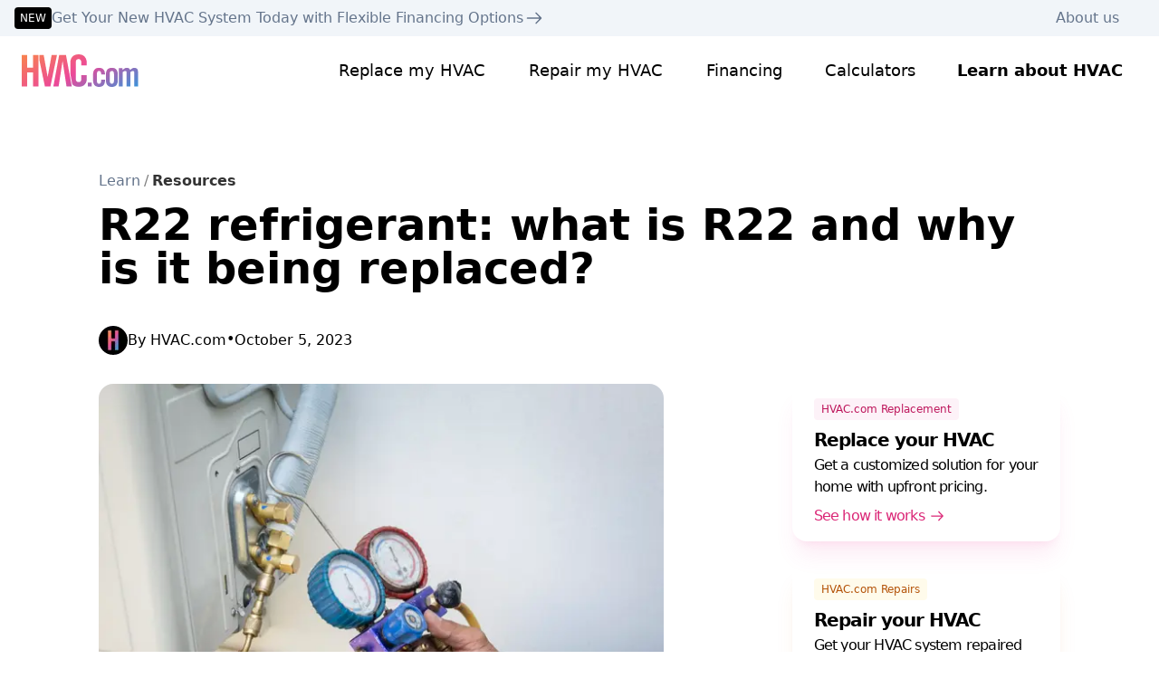

--- FILE ---
content_type: text/html; charset=utf-8
request_url: https://www.hvac.com/expert-advice/r22-refrigerant/
body_size: 55658
content:
<!DOCTYPE html><html lang="en" class="__variable_f367f3 __variable_dd5b2f scroll-smooth antialiased"><head><meta charSet="utf-8"/><meta name="viewport" content="width=device-width, initial-scale=1"/><link rel="stylesheet" href="/_next/static/css/0eabaa94c63cd4e9.css" data-precedence="next"/><link rel="stylesheet" href="/_next/static/css/2e3c52302fde51bf.css" data-precedence="next"/><link rel="stylesheet" href="/_next/static/css/53fdf7bb3648b373.css" data-precedence="next"/><link rel="stylesheet" href="/_next/static/css/e9d3dff197546066.css" data-precedence="next"/><link rel="stylesheet" href="/_next/static/css/67a254c4bdb0952c.css" data-precedence="next"/><link rel="preload" as="script" fetchPriority="low" href="/_next/static/chunks/webpack-fbef1f6a970c22f6.js"/><script src="/_next/static/chunks/fd9d1056-c78179fcc8102cb8.js" async=""></script><script src="/_next/static/chunks/2117-c281cf028c261cf4.js" async=""></script><script src="/_next/static/chunks/main-app-fb757dbf2494d41f.js" async=""></script><script src="/_next/static/chunks/8977-1b5ba1f2526e7e1f.js" async=""></script><script src="/_next/static/chunks/8667-4068b526bee5f1c7.js" async=""></script><script src="/_next/static/chunks/184-ab8014af7c29054d.js" async=""></script><script src="/_next/static/chunks/4438-ad06e2060e2b2016.js" async=""></script><script src="/_next/static/chunks/6342-fe00416c2350ccd5.js" async=""></script><script src="/_next/static/chunks/4618-2c6dfdbdc7507b05.js" async=""></script><script src="/_next/static/chunks/app/layout-b35ad9852b53e720.js" async=""></script><script src="/_next/static/chunks/5878-2417341368a9cb3a.js" async=""></script><script src="/_next/static/chunks/app/error-1e3e03954b303a8b.js" async=""></script><script src="/_next/static/chunks/6758-6ac748bb2b0cf4a7.js" async=""></script><script src="/_next/static/chunks/app/expert-advice/%5Bslug%5D/page-dde062ce41e9100c.js" async=""></script><link rel="preload" href="https://www.googletagmanager.com/gtag/js?id=G-PB9HNNMBDJ" as="script"/><link rel="preload" href="//js.hs-scripts.com/45785827.js" as="script"/><title>R22 refrigerant: what is R22 and why is it being replaced? hvac. | HVAC.com</title><meta name="description" content="R22 refrigerant, also called Freon, was the most commonly used refrigerant in buildings around the world for many years."/><meta name="format-detection" content="email=no"/><meta name="facebook-domain-verification" content="4h6kwafoxotzaop5ozc64kr0bv8gra"/><meta property="og:title" content="R22 refrigerant: what is R22 and why is it being replaced? hvac."/><meta property="og:description" content="R22 refrigerant, also called Freon, was the most commonly used refrigerant in buildings around the world for many years."/><meta property="og:image" content="https://www.hvac.com/wp-content/uploads/2021/08/manometer-678x484.png"/><meta name="twitter:card" content="summary_large_image"/><meta name="twitter:title" content="R22 refrigerant: what is R22 and why is it being replaced? hvac."/><meta name="twitter:description" content="R22 refrigerant, also called Freon, was the most commonly used refrigerant in buildings around the world for many years."/><meta name="twitter:image" content="https://www.hvac.com/wp-content/uploads/2021/08/manometer-678x484.png"/><link rel="icon" href="/favicon.ico" type="image/x-icon" sizes="16x16"/><meta name="next-size-adjust"/><script src="/_next/static/chunks/polyfills-42372ed130431b0a.js" noModule=""></script></head><body class="transition-all duration-300 ease-linear"><div id="modal-root"></div><div class="flex min-h-screen flex-col"><div data-testid="TopBanner" class="relative z-10 min-h-9 bg-slate-100 px-4 py-2 lg:block"><div class="max-w-7xl lg:mx-auto lg:flex lg:justify-between"><div class="flex items-center gap-2"></div><div class="hidden lg:block"><ul class="flex gap-6 pr-7 text-base font-medium text-slate-500"><li><a class="hover:underline" href="/about-us/">About us</a></li></ul></div></div></div><header data-testid="site-header" class="w-full transition-all duration-300 ease-linear print:!hidden SiteNav_header___4sl2 sticky top-0 bg-white/80 backdrop-blur-sm backdrop-filter"><div class="relative z-10 flex w-full max-w-7xl items-center justify-between gap-4 py-4 pl-4 lg:px-6 xl:mx-auto xl:gap-0 xl:pt-4 2xl:px-0"><a href="/"><!--$--><svg data-testid="HvacLogo" xmlns="http://www.w3.org/2000/svg" viewBox="0 0 129 36" class="h-6 xl:h-9" aria-label="HVAC Logo" fill="none"><path fill="url(#hvac_logo)" fill-rule="evenodd" d="M53.702 21.653V8.95c0-4.935 2.915-8.95 9.228-8.95 6.022 0 8.936 4.354 8.936 9.579v2.563h-6.022V9.434c0-2.95-1.36-4.208-2.914-4.208-2.428 0-3.205 1.257-3.205 3.87V26.8c0 2.612.777 3.87 3.205 3.87 2.185 0 2.914-1.258 2.914-3.532V22.93h6.022v4.016c0 4.934-2.914 8.95-8.936 8.95-3.236 0-5.58-1.055-7.094-2.748l-2.134-11.495Zm38.26.578h-4.237v-.53c0-2.346-.833-3.329-2.346-3.329-1.513 0-2.345.983-2.345 3.329v7.49c0 2.345.832 3.329 2.345 3.329 1.513 0 2.346-.984 2.346-3.33v-1.285h4.236v.53c0 4.463-1.74 7.565-6.582 7.565s-6.582-3.102-6.582-7.566v-5.977c0-4.463 1.74-7.565 6.582-7.565 4.766 0 6.507 2.988 6.582 7.338Zm9.923-.53v7.49c0 2.345-.832 3.329-2.345 3.329-1.514 0-2.346-.984-2.346-3.33V21.7c0-2.345.832-3.328 2.346-3.328 1.513 0 2.345.983 2.345 3.329Zm-8.928.756v5.977c0 4.464 1.74 7.566 6.583 7.566 4.842 0 6.582-3.102 6.582-7.566v-5.977c0-4.463-1.74-7.565-6.582-7.565s-6.583 3.102-6.583 7.565Zm22.824 13.165h4.237V19.658c.945-.719 1.777-1.286 2.685-1.286.833 0 1.513.454 1.513 1.475v15.775h4.237V19.166c0-2.648-1.324-4.274-3.972-4.274-1.551 0-2.686.454-4.728 2.42-.908-1.664-1.589-2.42-3.707-2.42-1.864 0-2.78.784-4.328 2.11l-.363.31V15.27h-4.01v20.352h4.237V19.658c.983-.719 1.816-1.286 2.723-1.286.833 0 1.476.454 1.476 1.475v15.775Zm-42.886 0h4.464v-4.464h-4.464v4.464Zm-32.173-.064 4.336-27.96h.097l4.315 27.96h5.851L48.84.63h-7.467L34.91 35.558h5.812ZM19.4 5.95l6.217 29.608h6.022L38.972.63h-5.924l-4.371 24.237h-.098L24.21.63H19.4v5.32ZM0 35.558h6.022v-15.48h6.41v15.48h6.023V.63h-6.022v14.223h-6.41V.63H0v34.928Z" clip-rule="evenodd"></path><defs><linearGradient id="hvac_logo" x1="39" x2="96.375" y1="-34.5" y2="67.125" gradientUnits="userSpaceOnUse"><stop stop-color="#FB923C"></stop><stop offset=".5" stop-color="#EC4899"></stop><stop offset="1" stop-color="#0EA5E9"></stop></linearGradient></defs></svg><!--/$--></a><div id="nav-drawer" class="SiteNav_nav-drawer__U5KF1"><nav class="SiteNav_nav-pages__G2imX"><ul class="flex flex-col gap-6 xl:flex-row xl:items-center xl:gap-2"><li data-testid="nav-link-replace"><a data-label="Replace my HVAC" class="text-black hover:text-sky-800 after:invisible after:block after:h-0 after:overflow-hidden after:font-bold
                                                    after:text-transparent after:content-[attr(data-label)]" href="/replace/">Replace my HVAC</a></li><li data-testid="nav-link-repair"><a data-label="Repair my HVAC" class="text-black hover:text-sky-800 after:invisible after:block after:h-0 after:overflow-hidden after:font-bold
                                                    after:text-transparent after:content-[attr(data-label)]" href="/repair/">Repair my HVAC</a></li><li data-testid="nav-link-financing"><a data-label="Financing" class="text-black hover:text-sky-800 after:invisible after:block after:h-0 after:overflow-hidden after:font-bold
                                                    after:text-transparent after:content-[attr(data-label)]" href="/financing/">Financing</a></li><li data-testid="nav-link-calculators"><a data-label="Calculators" class="text-black hover:text-sky-800 after:invisible after:block after:h-0 after:overflow-hidden after:font-bold
                                                    after:text-transparent after:content-[attr(data-label)]" href="/tools/">Calculators</a></li><li data-testid="nav-link-learn"><a data-label="Learn about HVAC" class="text-black hover:text-sky-800 after:invisible after:block after:h-0 after:overflow-hidden after:font-bold
                                                    after:text-transparent after:content-[attr(data-label)] font-bold text-black" href="/expert-advice/">Learn about HVAC</a></li><li data-testid="nav-link-about-us" class="xl:hidden"><a data-label="About Us" class="text-black hover:text-sky-800 after:invisible after:block after:h-0 after:overflow-hidden after:font-bold
                                                    after:text-transparent after:content-[attr(data-label)]" href="/about-us/">About Us</a></li><li class="hidden xl:inline-block"></li></ul></nav></div><div class="flex items-center gap-4"><button class="xl:hidden transition-all button_button-focus-styles__RTkEg button_subtle__Riq19 button_tiny__jMqpU" data-testid="Button">Chat</button><button data-testid="BtnHamburger" aria-expanded="false" class="group btn-hamburger_header__menu-btn__aEJ8j btn-hamburger_header__menu-btn--transition__XmYsn relative z-10 inline-block h-6 w-6 cursor-pointer mr-4 lg:mr-0 xl:hidden"><span class="btn-hamburger_header__menu-icon__sjd_w relative mx-auto my-0 block w-full bg-black before:bg-black after:bg-black"></span><span class="sr-only">Toggle Navigation Menu</span></button></div></div><dialog data-testid="SearchBox" aria-label="AI Search Dialog" aria-modal="true" role="dialog" class="hvac-container fixed inset-0 h-screen w-screen bg-transparent p-4 open:flex open:flex-col open:items-center open:justify-start open:pt-16"><div class="absolute left-1/2 right-auto flex h-max max-h-[calc(100vh-4rem)]  w-11/12 -translate-x-1/2 flex-col rounded-3xl bg-white drop-shadow-xl md:left-auto md:right-10 md:w-full md:max-w-2xl md:translate-x-0  2xl:right-0 top-17 xl:top-20"><div data-testid="DialogTopBar" class="mx-auto flex w-full flex-row items-center justify-between px-6 py-6"><div><p class="text-balance text-lg font-semibold">Get answers to your HVAC questions</p><p class="text-xs italic text-slate-500">Answers generated from AI may be inaccurate or incorrect.</p></div><button data-testid="CloseButton" class=""><svg aria-label="close icon" data-testid="IconClose" xmlns="http://www.w3.org/2000/svg" fill="none" class="m-auto h-6 w-6 fill-slate-600"><path class="fill-black" fill-rule="evenodd" d="M19.186 19.186a1.071 1.071 0 0 1-1.515 0L4.814 6.33a1.071 1.071 0 0 1 1.515-1.515L19.186 17.67a1.071 1.071 0 0 1 0 1.515Z" clip-rule="evenodd"></path><path class="fill-black" fill-rule="evenodd" d="M19.186 4.814a1.071 1.071 0 0 1 0 1.515L6.33 19.186a1.071 1.071 0 0 1-1.515-1.515L17.67 4.814a1.071 1.071 0 0 1 1.515 0Z" clip-rule="evenodd"></path></svg></button></div><div class="relative mx-auto flex w-11/12"><div class="h-full"><div class="relative h-full w-full"><div class="relative h-full overflow-y-scroll" style="scrollbar-width:none" tabindex="0"><div class="relative transition-all duration-300"></div></div></div></div></div><div data-testid="DialogFormSection" class="mx-auto h-max w-full overflow-x-hidden px-6 pb-7"><div class="relative flex h-5 items-center justify-center py-4 transition-all duration-300 ease-in-out scale-0"><div data-testid="Loading" class="loading_spinner_container__wGHod" role="status" aria-label="Loading..."><i class="loading_spinner_item__tZ2gU"></i><i class="loading_spinner_item__tZ2gU"></i></div></div><form class="flex flex-row items-center justify-center gap-4"><fieldset class="flex-1 relative w-full" data-testid="InputText-FieldSet"><input class="peer min-h-14 w-full rounded-xl border border-slate-300 px-3 pb-2 pt-6 text-base font-normal text-slate-500 outline-none focus:border-sky-600 focus:text-black disabled:bg-slate-100 disabled:text-slate-400 [&amp;:not(:focus):not(:placeholder-shown)]:invalid:border-pink-600" autoComplete="off" id="search-hvac" placeholder=" " type="text" aria-required="false" data-testid="InputText" aria-describedby="search-hvac-error-tool-tip" name="search-hvac" value=""/><label for="search-hvac" class="absolute left-3 top-0 block origin-top-left translate-y-2 scale-75 transform text-base font-normal text-slate-500 transition-transform duration-200 peer-placeholder-shown:translate-x-0 peer-placeholder-shown:translate-y-4 peer-placeholder-shown:scale-100 peer-focus:translate-y-2 peer-focus:scale-75 peer-disabled:text-slate-400">Ask us a question</label><span id="search-hvac-error-tool-tip" data-testid="Tooltip" class="absolute -top-1/2 left-1/2 z-10 origin-center -translate-x-1/2 transition-all duration-300 tooltip_hide__xc2wz -top-3/4"><span data-testid="ErrorTip" class="mx-auto mt-4 flex max-w-fit items-center gap-1 rounded-lg bg-white py-1 pl-2 pr-3 shadow-md after:absolute after:left-1/2 after:top-full after:-ml-2 after:h-2 after:w-5 after:bg-white after:content-[&quot;&quot;] error-tip_triangle-down__PBIIK"><svg xmlns="http://www.w3.org/2000/svg" viewBox="0 0 24 24" fill="none" stroke="currentColor" stroke-width="2" stroke-linecap="round" stroke-linejoin="round" class="h-6 w-6 shrink-0 stroke-pink-600 p-1" data-testid="IconInfoBubbleToolTip" aria-label="" aria-hidden="true"><circle cx="12" cy="12" r="10"></circle><line x1="12" y1="16" x2="12" y2="12"></line><line x1="12" y1="8" x2="12" y2="8"></line></svg><span class="text-xs text-slate-500"></span></span></span></fieldset><button class="w-30 disabled:opacity-50 button_button-focus-styles__RTkEg button_medium__fptwW button_primary-gradient__hHPKG" data-testid="Button">Ask AI</button></form><a data-testid="ReplaceFlowLink" class="group mt-6 flex items-center justify-center gap-1 text-sm tracking-tight text-sky-600 hover:text-sky-700" href="/replace/"><span>Replace your system</span><svg xmlns="http://www.w3.org/2000/svg" fill="none" viewBox="0 0 28 28" class="inline-block h-3 w-3 fill-sky-600 group-hover:fill-sky-700" aria-label="Arrow Right" data-testid="IconArrowRight" aria-hidden="true"><path d="M16.427 6.58a.873.873 0 0 0-.643 1.484l4.9 5.061H5.25a.875.875 0 0 0 0 1.75h15.435l-4.9 5.061a.875.875 0 0 0 1.256 1.218l6.337-6.546a.874.874 0 0 0 0-1.216l-6.337-6.546a.87.87 0 0 0-.614-.266Z"></path></svg></a></div></div></dialog></header><main class="grid-blog-layout mt-6 md:mt-8 lg:mt-18"><div class="grid-blog-layout col-span-full mx-4 lg:mx-0"><div class="col-start-1 col-end-13 mb-10 lg:col-start-2 lg:col-end-12 lg:mb-8"><div class="mx-auto w-fit lg:mx-0"><nav><ol class="mb-3 flex font-medium"><li class="flex"><a class="text-base font-normal text-slate-500 hover:text-sky-700 hover:underline" href="/expert-advice/">Learn</a></li><li class="flex"><span class="mx-1 block text-base text-black/50">/</span><a href="/expert-advice/resources"><span class="text-base font-semibold text-black/80 hover:underline">Resources</span></a></li></ol></nav></div><h1 data-testid="ArticleTitle" class="mb-6 text-3xl font-bold text-black sm:mb-8 sm:text-4xl lg:mb-10 lg:text-5xl        -sm:text-center">R22 refrigerant: what is R22 and why is it being replaced?</h1><div class="flex flex-row items-center gap-2 text-base text-black -sm:justify-center"><img alt="HVAC Logo Icon" loading="lazy" width="32" height="32" decoding="async" data-nimg="1" class="blog h-8 w-8 rounded-full" style="color:transparent" srcSet="/_next/image/?url=https%3A%2F%2Fwww.hvac.com%2Fwp-content%2Fuploads%2Fhvac-com-logo-badge-black.png&amp;w=32&amp;q=75 1x, /_next/image/?url=https%3A%2F%2Fwww.hvac.com%2Fwp-content%2Fuploads%2Fhvac-com-logo-badge-black.png&amp;w=64&amp;q=75 2x" src="/_next/image/?url=https%3A%2F%2Fwww.hvac.com%2Fwp-content%2Fuploads%2Fhvac-com-logo-badge-black.png&amp;w=64&amp;q=75"/><span>By <!-- -->HVAC.com</span><span class="flex self-start pt-0.5">•</span><span>October 5, 2023</span></div></div><div class="col-start-1 col-end-13 mb-10 md:block lg:hidden"><a data-testid="CTACardLink" class="group flex w-full text-left shadow-xl transition-all duration-300 ease-in-out hover:scale-105 hover:shadow-2xl flex-col rounded-2xl  shadow-pink-500/10 hover:shadow-pink-600/10" type="link" href="/replace/"><div class="px-6 py-4"><div class="flex justify-between gap-1"><div data-testid="CTABadge" class="inline-flex items-center px-2 py-1 bg-pink-50 rounded mb-2 whitespace-nowrap"><span class="font-medium tracking-normal text-pink-700 text-xs">HVAC.com Replacement</span></div></div><p data-testid="CTATitle" class="text-balance font-semibold text-lg lg:text-xl lg:tracking-tighter pb-0.5">Replace your HVAC</p><p data-testid="CTAContent" class="text-balance font-normal tracking-tighter text-black text-balance text-base pb-2">Get a customized solution for your home with upfront pricing.</p><div data-testid="CTAAction" class="group flex items-center text-xl font-normal tracking-tighter lg:text-2xl lg:text-base text-pink-600 active:text-pink-700 [@media(hover:hover)]:group-hover:text-pink-700">See how it works<svg xmlns="http://www.w3.org/2000/svg" fill="none" viewBox="0 0 28 28" class="inline-block ml-1 h-5 w-auto fill-pink-600 group-hover:fill-pink-700" aria-label="Arrow Right" data-testid="IconArrowRight"><path d="M16.427 6.58a.873.873 0 0 0-.643 1.484l4.9 5.061H5.25a.875.875 0 0 0 0 1.75h15.435l-4.9 5.061a.875.875 0 0 0 1.256 1.218l6.337-6.546a.874.874 0 0 0 0-1.216l-6.337-6.546a.87.87 0 0 0-.614-.266Z"></path></svg></div></div></a></div><div class="col-span-full col-start-1 lg:col-span-6 lg:col-start-2"><figure data-testid="FeaturedImage" class="relative -mx-4 mb-10 sm:-mx-6 lg:mx-0"><img alt="Oops! Looks like this image is too cool for alt text!" loading="lazy" width="678" height="484" decoding="async" data-nimg="1" class="min-w-full lg:rounded-2xl" style="color:transparent" sizes="(min-width: 640px) 576px, (min-width: 768px) 340px, (min-width: 1024px) 300px, (min-width: 1280px) 363px, (min-width: 1664px) 491px, calc(100vw - 4rem)" srcSet="/_next/image/?url=https%3A%2F%2Fwww.hvac.com%2Fwp-content%2Fuploads%2F2021%2F08%2Fmanometer-678x484.png&amp;w=16&amp;q=75 16w, /_next/image/?url=https%3A%2F%2Fwww.hvac.com%2Fwp-content%2Fuploads%2F2021%2F08%2Fmanometer-678x484.png&amp;w=32&amp;q=75 32w, /_next/image/?url=https%3A%2F%2Fwww.hvac.com%2Fwp-content%2Fuploads%2F2021%2F08%2Fmanometer-678x484.png&amp;w=48&amp;q=75 48w, /_next/image/?url=https%3A%2F%2Fwww.hvac.com%2Fwp-content%2Fuploads%2F2021%2F08%2Fmanometer-678x484.png&amp;w=64&amp;q=75 64w, /_next/image/?url=https%3A%2F%2Fwww.hvac.com%2Fwp-content%2Fuploads%2F2021%2F08%2Fmanometer-678x484.png&amp;w=96&amp;q=75 96w, /_next/image/?url=https%3A%2F%2Fwww.hvac.com%2Fwp-content%2Fuploads%2F2021%2F08%2Fmanometer-678x484.png&amp;w=128&amp;q=75 128w, /_next/image/?url=https%3A%2F%2Fwww.hvac.com%2Fwp-content%2Fuploads%2F2021%2F08%2Fmanometer-678x484.png&amp;w=256&amp;q=75 256w, /_next/image/?url=https%3A%2F%2Fwww.hvac.com%2Fwp-content%2Fuploads%2F2021%2F08%2Fmanometer-678x484.png&amp;w=384&amp;q=75 384w, /_next/image/?url=https%3A%2F%2Fwww.hvac.com%2Fwp-content%2Fuploads%2F2021%2F08%2Fmanometer-678x484.png&amp;w=640&amp;q=75 640w, /_next/image/?url=https%3A%2F%2Fwww.hvac.com%2Fwp-content%2Fuploads%2F2021%2F08%2Fmanometer-678x484.png&amp;w=750&amp;q=75 750w, /_next/image/?url=https%3A%2F%2Fwww.hvac.com%2Fwp-content%2Fuploads%2F2021%2F08%2Fmanometer-678x484.png&amp;w=828&amp;q=75 828w, /_next/image/?url=https%3A%2F%2Fwww.hvac.com%2Fwp-content%2Fuploads%2F2021%2F08%2Fmanometer-678x484.png&amp;w=1080&amp;q=75 1080w, /_next/image/?url=https%3A%2F%2Fwww.hvac.com%2Fwp-content%2Fuploads%2F2021%2F08%2Fmanometer-678x484.png&amp;w=1200&amp;q=75 1200w, /_next/image/?url=https%3A%2F%2Fwww.hvac.com%2Fwp-content%2Fuploads%2F2021%2F08%2Fmanometer-678x484.png&amp;w=1920&amp;q=75 1920w, /_next/image/?url=https%3A%2F%2Fwww.hvac.com%2Fwp-content%2Fuploads%2F2021%2F08%2Fmanometer-678x484.png&amp;w=2048&amp;q=75 2048w, /_next/image/?url=https%3A%2F%2Fwww.hvac.com%2Fwp-content%2Fuploads%2F2021%2F08%2Fmanometer-678x484.png&amp;w=3840&amp;q=75 3840w" src="/_next/image/?url=https%3A%2F%2Fwww.hvac.com%2Fwp-content%2Fuploads%2F2021%2F08%2Fmanometer-678x484.png&amp;w=3840&amp;q=75"/></figure><div data-testid="DynamicZone"></div><div class="blog-container page_blog__hUTvn"><p>One of the most commonly used refrigerants over the past several decades in heating and cooling systems in America became illegal to import or manufacture as of January 1, 2020. R22 refrigerant, or R22 Freon, is used in a number of AC systems built before 2010.</p><p>It was discovered that the chemicals that makeup R22 are detrimental to the ozone layer. The Environmental Protection Agency (EPA) launched a 10-year plan in 2010 to <a href="https://www.epa.gov/ods-phaseout" target="_blank">phase out ozone-depleting substances</a>.</p><p>For homeowners with HVAC units that were built prior to 2010, it’s likely that the equipment relies on R22 for the cooling process. Because R22 refrigerant costs continue to rise, HVAC repairs that require this type of coolant are more expensive than years prior. Here’s what you need to know about units that rely on this restricted refrigerant.</p><h2 class="wp-block-heading">What is refrigerant?</h2><p>Refrigerant is a chemical compound that creates the cooling and heating process in your HVAC system. The coolant can take a liquid or gaseous state. It is responsible for absorbing heat and carrying it to the HVAC evaporator coil where the heat energy is released. The air is cooled and returned to your home to lower the indoor temperature.</p><p>Without refrigerant, your HVAC system would not work properly. A refrigerant leak or low refrigerant level is the leading cause of an <a href="https://www.hvac.com/blog/ac-blowing-hot-air/">AC blowing hot air</a>. When a repair or seasonal maintenance is performed on your unit, only an <a href="https://www.epa.gov/section608/section-608-technician-certification" target="_blank">EPA-approved technician</a> can handle the refrigerant.</p><p>The danger the chemical poses to the handler and the environment helps explain why R22 was restricted from use. While the substance is now phased out of production, those with systems that rely on Freon 22 face a problem. </p><h2 class="wp-block-heading">Why was R22 phased out as of January 2020?</h2><p>In the 1980s, scientists found mounting evidence that the ozone layer, an important barrier between the Earth and harmful solar rays, was growing dangerously thin. The connection was drawn that certain man-made chemicals, including common refrigerants, were partially to blame. </p><p>R22 refrigerant became one of the primary chemicals of concern, and for that reason, a phaseout plan was born. The challenge was for homeowners who recently purchased an HVAC system or utilized one that had no apparent issues. </p><p>Throwing another $2,000 to $10,000 at an HVAC system to replace one that works perfectly fine but operates on R22 would be an unfair ask of the homeowners. The EPA mandated that no other HVAC units that rely on R22 be built after 2010.</p><h2 class="wp-block-heading">R22 refrigerant replacement</h2><p>Between 2010 and 2020, the production of the coolant slowed and an R22 refrigerant replacement was needed. There are three viable options for an R22 substitute:</p><ul><li>R438A</li><li>R422D</li><li>R421A</li></ul><p>These three refrigerants are compatible with mineral oil, which is used in air conditioning compressors that call for R22. Modern units use synthetic oil. Refrigerants are designed to be used with specific types of oil, so skip the DIY project and call in an HVAC expert for this change.</p><p>The primary difference between R22 Freon and its replacements is that the substitute chemicals are <a href="https://www.agas.com/media/6233/r22_phase_out__alternatives_061318.pdf" target="_blank">not made with chlorine</a>. This eliminates the ozone-depletion impact of R22.</p><p>Another (much more expensive) way to operate a system that was built for R22 is to obtain recycled Freon. The Clean Air Act requires that EPA establish standards for the recovery, on-site recycling and off-site reclamation of refrigerants. These regulations make Freon 22 recovery and recycling a time-consuming and costly process.</p><p>Even if your local HVAC dealer can find a supply of reclaimed R22, it’s likely to cost hundreds, even thousands to refill and recharge your unit with the refrigerant.</p><h2 class="wp-block-heading">Does my HVAC system use R22?</h2><p>Many AC units that were manufactured before 2010 use R22 as a refrigerant, but you can check to be sure. There are three ways to verify if your HVAC uses Freon 22:</p><ol><li><strong>Read the owner’s manual</strong>. The manual that comes with the unit may specify R22 as HCFC-22, so look for either reference.</li><li><strong>Look at the unit</strong>. The nameplate is usually found on the compressor, or outdoor unit. Similar to the owner’s manual, the nameplate may reference HCFC-22 or R22.</li><li><strong>Ask an HVAC technician</strong>. If neither of those options answers your question, get help from a pro. An HVAC technician will be able to tell you what type of refrigerant is used in your unit.</li></ol><h3 class="wp-block-heading">What to do if my hvac system still uses R22?</h3><p>R22 refrigerant isn’t a danger to your family or home when it is enclosed in your HVAC system and working properly. However, if the system experiences a leak, the refrigerant is not only harmful, but will also be extremely costly to replace.</p><p>To determine your best option if your HVAC system still uses R22 refrigerant, perform a cost-benefit analysis. The R22 refrigerant price continues to rise since the entire supply is made of recycled refrigerant and dwindling quickly.</p><p>There are three options to consider if your home utilizes an air conditioning system that relies on R22 coolant:</p><h4 class="wp-block-heading">Pay the R22 refrigerant price</h4><p>The first option is to simply pay the high repair bill. The fee you pay will vary depending on your HVAC technician’s availability to R22 and the supply of the refrigerant nationwide. If your unit uses R22, it was likely built before 2010. </p><p>Depending on the make and model, you could be coming to the end of the operational expectancy of the system. It may make better financial sense to invest in a unit replacement vs. repair.</p><h4 class="wp-block-heading">Replace the HVAC system</h4><p>No homeowner wants to face the unexpected bill of a <a href="https://www.hvac.com/expert-advice/hvac-replacement/" target="_blank" rel="noopener noreferrer nofollow">complete HVAC system replacement</a>, but it offers a better long-term solution than continuing to pay expensive repair fees. In fact, as access to R22 becomes more limited, the repair bill may be comparable to a system replacement. </p><p>Ask your HVAC technician the cost of a system replacement vs. a repair. If your system is more than 10 years old and the repair is close to a third the cost of a new unit, it’s time for a new HVAC. Your technician may also warn against using an R22 replacement refrigerant as a quick fix, those chemicals have a tendency to quickly destroy the internal parts of a compressor.</p><h4 class="wp-block-heading">Retrofit the current unit</h4><p>Another very costly option is to have your current HVAC system retrofitted to use a different type of refrigerant. This task should only be performed by an experienced and certified technician.</p><p>You’re essentially replacing the primary components of your old system with newer parts that function with an approved coolant. The price is likely comparable to an entirely new system. In addition, if the work isn’t completed properly, you could void the warranty of your original unit.</p><h3 class="wp-block-heading">Where can I buy refrigerants?</h3><p>The purchase of some home HVAC refrigerants, like R22, mandates certification. Without completing the certification process, you are not able to purchase the coolant.</p><p>In accordance with <a href="https://www.epa.gov/section608/refrigerant-sales-restriction#:~:text=Refrigerant%20can%20only%20be%20sold,appliances%20covered%20by%20their%20certification." target="_blank">EPA regulations</a>, refrigerants can only be sold to technicians based on their completed certification programs. While you may discover it’s possible to purchase coolants online or elsewhere, only a certified technician can recharge your HVAC unit.</p><p>It’s also important to note that you cannot just “top off” HVAC R22 refrigerant with a replacement coolant. Mixing the two refrigerants can wreak havoc on your unit, possibly disabling it completely.</p><p>If you’re faced with an HVAC repair or replace dilemma and your unit uses R22 coolant, explore the <a href="https://www.hvac.com/expert-advice/best-air-conditioner-brands-of-2022/" target="_blank" rel="noopener noreferrer nofollow">top HVAC brands</a> and perform a cost analysis with the unit that’s best for your home.</p></div></div><div class="col-start-1 col-end-13 mb-10 lg:col-start-9 lg:col-end-12 lg:row-end-auto lg:mb-0 lg:block"><div class="mb-6"><a data-testid="CTACardLink" class="group flex w-full text-left shadow-xl transition-all duration-300 ease-in-out hover:scale-105 hover:shadow-2xl flex-col rounded-2xl  shadow-pink-500/10 hover:shadow-pink-600/10" type="link" href="/replace/"><div class="px-6 py-4"><div class="flex justify-between gap-1"><div data-testid="CTABadge" class="inline-flex items-center px-2 py-1 bg-pink-50 rounded mb-2 whitespace-nowrap"><span class="font-medium tracking-normal text-pink-700 text-xs">HVAC.com Replacement</span></div></div><p data-testid="CTATitle" class="text-balance font-semibold text-lg lg:text-xl lg:tracking-tighter pb-0.5">Replace your HVAC</p><p data-testid="CTAContent" class="text-balance font-normal tracking-tighter text-black text-balance text-base pb-2">Get a customized solution for your home with upfront pricing.</p><div data-testid="CTAAction" class="group flex items-center text-xl font-normal tracking-tighter lg:text-2xl lg:text-base text-pink-600 active:text-pink-700 [@media(hover:hover)]:group-hover:text-pink-700">See how it works<svg xmlns="http://www.w3.org/2000/svg" fill="none" viewBox="0 0 28 28" class="inline-block ml-1 h-5 w-auto fill-pink-600 group-hover:fill-pink-700" aria-label="Arrow Right" data-testid="IconArrowRight"><path d="M16.427 6.58a.873.873 0 0 0-.643 1.484l4.9 5.061H5.25a.875.875 0 0 0 0 1.75h15.435l-4.9 5.061a.875.875 0 0 0 1.256 1.218l6.337-6.546a.874.874 0 0 0 0-1.216l-6.337-6.546a.87.87 0 0 0-.614-.266Z"></path></svg></div></div></a></div><div class="mb-6"><a data-testid="CTACardLink" class="group flex w-full text-left shadow-xl transition-all duration-300 ease-in-out hover:scale-105 hover:shadow-2xl flex-col rounded-2xl  shadow-amber-600/10 hover:shadow-amber-700/10" type="link" href="/repair/"><div class="px-6 py-4"><div data-testid="CTABadge" class="inline-flex items-center px-2 py-1 bg-amber-50 rounded mb-2"><span class="font-medium tracking-normal text-amber-700 text-xs">HVAC.com Repairs</span></div><p data-testid="CTATitle" class="text-balance font-semibold text-lg lg:text-xl lg:tracking-tighter pb-0.5">Repair your HVAC</p><p data-testid="CTAContent" class="text-balance font-normal tracking-tighter text-black text-balance text-base pb-2">Get your HVAC system repaired by a qualified technician.</p><div data-testid="CTAAction" class="group flex items-center text-xl font-normal tracking-tighter lg:text-2xl lg:text-base text-amber-700 active:text-amber-800 [@media(hover:hover)]:group-hover:text-amber-800">See how it works<svg xmlns="http://www.w3.org/2000/svg" fill="none" viewBox="0 0 28 28" class="inline-block ml-1 h-5 w-auto fill-amber-700 group-hover:fill-amber-800" aria-label="Arrow Right" data-testid="IconArrowRight"><path d="M16.427 6.58a.873.873 0 0 0-.643 1.484l4.9 5.061H5.25a.875.875 0 0 0 0 1.75h15.435l-4.9 5.061a.875.875 0 0 0 1.256 1.218l6.337-6.546a.874.874 0 0 0 0-1.216l-6.337-6.546a.87.87 0 0 0-.614-.266Z"></path></svg></div></div></a></div><div class="mb-6"><button data-testid="CTA_ChatCompact" class="group flex w-full text-left shadow-xl transition-all duration-300 ease-in-out hover:scale-105 hover:shadow-2xl flex-col rounded-2xl shadow-sky-600/10 hover:shadow-sky-700/10" type="button"><div class="px-6 py-4"><div data-testid="CTABadge" class="inline-flex items-center px-2 py-1 bg-sky-50 rounded"><span class="font-medium tracking-normal text-sky-700 text-xs">Live Chat</span></div><div data-testid="SpaceWow" class="h-2" role="presentation"></div><p data-testid="CTATitle" class="text-balance font-semibold text-lg lg:text-xl lg:tracking-tighter pb-0.5">Chat with an Advisor</p><p data-testid="CTAContent" class="text-balance font-normal tracking-tighter text-black text-balance text-base pb-2">Have an HVAC question? Our experts are here to help!</p><div data-testid="CTAAction" class="group flex items-center text-xl font-normal tracking-tighter lg:text-2xl lg:text-base text-sky-700 active:text-sky-800 [@media(hover:hover)]:group-hover:text-sky-800">Get help now<svg xmlns="http://www.w3.org/2000/svg" fill="none" viewBox="0 0 28 28" class="inline-block ml-1 h-5 w-auto fill-sky-700 group-hover:fill-sky-800" aria-label="Arrow Right" data-testid="IconArrowRight"><path d="M16.427 6.58a.873.873 0 0 0-.643 1.484l4.9 5.061H5.25a.875.875 0 0 0 0 1.75h15.435l-4.9 5.061a.875.875 0 0 0 1.256 1.218l6.337-6.546a.874.874 0 0 0 0-1.216l-6.337-6.546a.87.87 0 0 0-.614-.266Z"></path></svg></div></div></button></div></div><div class="col-span-full lg:hidden"><div data-testid="ResponsiveDivider" role="presentation" class="mx-4 my-10 h-px max-w-5xl bg-slate-300 lg:mx-auto lg:my-20"></div></div></div></main><div class="my-30 hidden w-full lg:block"><div role="presentation" class="h-2 bg-gradient-to-r from-persimmon via-vivid-cerise to-blue-ncs"></div></div><section class="grid-blog-layout"><div class="grid-blog-layout col-span-full mx-4 lg:mx-0"><div class="col-span-full"><!--$?--><template id="B:0"></template><div class="grid-layout h-124 pb-13 pt-8 sm:pb-23
				sm:pt-0"><div class="col-span-4 grid gap-y-10 sm:col-start-2 sm:col-end-8 sm:grid-cols-6 sm:gap-8      lg:col-start-1 lg:col-end-11 lg:grid-cols-4 2xl:col-end-13"></div></div><!--/$--></div><div class="col-span-full mx-auto grid max-w-6xl gap-8 lg:grid-cols-2"><a data-testid="CTACard_Replace" class="group flex w-full text-left shadow-xl transition-all duration-300 ease-in-out hover:scale-105 hover:shadow-2xl flex-col rounded-3xl shadow-pink-500/10 hover:shadow-pink-600/10" type="link" href="/replace/"><div class="px-6 py-8 lg:px-8 lg:pb-10 lg:pt-8"><div data-testid="CTABadge" class="inline-flex items-center px-2 py-1 bg-pink-50 rounded"><span class="font-medium tracking-normal text-pink-700 text-sm">HVAC Replacement</span></div><div data-testid="SpaceWow" class="h-1 lg:h-2" role="presentation"></div><p data-testid="CTATitle" class="text-balance font-semibold text-2xl tracking-tighter lg:text-4xl">Replace your HVAC</p><div data-testid="SpaceWow" class="h-3 lg:h-4" role="presentation"></div><p data-testid="CTAContent" class="text-balance font-normal tracking-tighter text-black text-balance text-xl lg:text-2xl">Get a customized HVAC solution for your home with honest pricing, all backed by the best brands in the industry.</p><div data-testid="SpaceWow" class="h-4 lg:h-6" role="presentation"></div><div data-testid="CTAAction" class="group flex items-center text-xl font-normal tracking-tighter lg:text-2xl text-pink-600 active:text-pink-700 [@media(hover:hover)]:group-hover:text-pink-700">See how it works<svg xmlns="http://www.w3.org/2000/svg" fill="none" viewBox="0 0 28 28" class="inline-block ml-1 h-6 w-auto lg:h-7 fill-pink-600 group-hover:fill-pink-700" aria-label="Arrow Right" data-testid="IconArrowRight"><path d="M16.427 6.58a.873.873 0 0 0-.643 1.484l4.9 5.061H5.25a.875.875 0 0 0 0 1.75h15.435l-4.9 5.061a.875.875 0 0 0 1.256 1.218l6.337-6.546a.874.874 0 0 0 0-1.216l-6.337-6.546a.87.87 0 0 0-.614-.266Z"></path></svg></div></div></a><a data-testid="CTACard_Repair" class="group flex w-full text-left shadow-xl transition-all duration-300 ease-in-out hover:scale-105 hover:shadow-2xl flex-col rounded-3xl shadow-amber-600/10 hover:shadow-amber-700/10" type="link" href="/repair/"><div class="px-6 py-8 lg:px-8 lg:pb-10 lg:pt-8"><div data-testid="CTABadge" class="inline-flex items-center px-2 py-1 bg-amber-50 rounded"><span class="font-medium tracking-normal text-amber-700 text-sm">HVAC Repairs</span></div><div data-testid="SpaceWow" class="h-1 lg:h-2" role="presentation"></div><p data-testid="CTATitle" class="text-balance font-semibold text-2xl tracking-tighter lg:text-4xl">Repair your HVAC</p><div data-testid="SpaceWow" class="h-3 lg:h-4" role="presentation"></div><p data-testid="CTAContent" class="text-balance font-normal tracking-tighter text-black text-balance text-xl lg:text-2xl">Get your HVAC system repaired by a qualified technician from our trusted network of over 10,000 pros.</p><div data-testid="SpaceWow" class="h-4 lg:h-6" role="presentation"></div><div data-testid="CTAAction" class="group flex items-center text-xl font-normal tracking-tighter lg:text-2xl text-amber-700 active:text-amber-800 [@media(hover:hover)]:group-hover:text-amber-800">Learn more<svg xmlns="http://www.w3.org/2000/svg" fill="none" viewBox="0 0 28 28" class="inline-block ml-1 h-6 w-auto lg:h-7 fill-amber-700 group-hover:fill-amber-800" aria-label="Arrow Right" data-testid="IconArrowRight"><path d="M16.427 6.58a.873.873 0 0 0-.643 1.484l4.9 5.061H5.25a.875.875 0 0 0 0 1.75h15.435l-4.9 5.061a.875.875 0 0 0 1.256 1.218l6.337-6.546a.874.874 0 0 0 0-1.216l-6.337-6.546a.87.87 0 0 0-.614-.266Z"></path></svg></div></div></a></div></div><div data-testid="SpaceWow" class="h-10 lg:h-20" role="presentation"></div><script type="application/ld+json">{"@context":"https://schema.org","@type":"BlogPosting","mainEntityOfPage":{"@type":"WebPage","@id":"https://www.hvac.com/expert-advice/r22-refrigerant"},"headline":"R22 refrigerant: what is R22 and why is it being replaced?","description":"R22 refrigerant, also called Freon, was the most commonly used refrigerant in buildings around the world for many years.","author":{"@type":"Person","name":"Tom Moor"},"publisher":{"@type":"Organization","name":"https://www.hvac.com/","logo":{"@type":"ImageObject","url":"https://www.hvac.com/img/icons/hvac-logo.svg"}},"datePublished":"2022-01-18T16:01:00.000Z","dateModified":"2024-12-17T18:53:53.945Z"}</script></section><footer class="mt-auto print:hidden"><div class="gradient-nightmare"><div class="w-full max-w-7xl mx-auto px-4 py-8 md:px-6 2xl:px-0"><div class="flex flex-col lg:flex-row border-slate-300 lg:border-b items-center lg:justify-between lg:pb-7"><a href="/"><svg data-testid="HvacLogoReverse" xmlns="http://www.w3.org/2000/svg" viewBox="0 0 129 36" class="h-9" aria-label="HVAC Logo"><path fill="#000" fill-rule="evenodd" d="M53.702 21.653V8.95c0-4.935 2.915-8.95 9.228-8.95 6.022 0 8.936 4.354 8.936 9.579v2.563h-6.022V9.434c0-2.95-1.36-4.208-2.914-4.208-2.428 0-3.205 1.257-3.205 3.87V26.8c0 2.612.777 3.87 3.205 3.87 2.185 0 2.914-1.258 2.914-3.532V22.93h6.022v4.016c0 4.934-2.914 8.95-8.936 8.95-3.236 0-5.58-1.055-7.094-2.748l-2.134-11.495Zm38.26.578h-4.237v-.53c0-2.346-.833-3.329-2.346-3.329-1.513 0-2.345.983-2.345 3.329v7.49c0 2.345.832 3.329 2.345 3.329 1.513 0 2.346-.984 2.346-3.33v-1.285h4.236v.53c0 4.463-1.74 7.565-6.582 7.565s-6.582-3.102-6.582-7.566v-5.977c0-4.463 1.74-7.565 6.582-7.565 4.766 0 6.507 2.988 6.582 7.338Zm9.923-.53v7.49c0 2.345-.832 3.329-2.345 3.329-1.514 0-2.346-.984-2.346-3.33V21.7c0-2.345.832-3.328 2.346-3.328 1.513 0 2.345.983 2.345 3.329Zm-8.928.756v5.977c0 4.464 1.74 7.566 6.583 7.566 4.842 0 6.582-3.102 6.582-7.566v-5.977c0-4.463-1.74-7.565-6.582-7.565s-6.583 3.102-6.583 7.565Zm22.824 13.165h4.237V19.658c.945-.719 1.777-1.286 2.685-1.286.833 0 1.513.454 1.513 1.475v15.775h4.237V19.166c0-2.648-1.324-4.274-3.972-4.274-1.551 0-2.686.454-4.728 2.42-.908-1.664-1.589-2.42-3.707-2.42-1.864 0-2.78.784-4.328 2.11l-.363.31V15.27h-4.01v20.352h4.237V19.658c.983-.719 1.816-1.286 2.723-1.286.833 0 1.476.454 1.476 1.475v15.775Zm-42.886 0h4.464v-4.464h-4.464v4.464Zm-32.173-.064 4.336-27.96h.097l4.315 27.96h5.851L48.84.63h-7.467L34.91 35.558h5.812ZM19.4 5.95l6.217 29.608h6.022L38.972.63h-5.924l-4.371 24.237h-.098L24.21.63H19.4v5.32ZM0 35.558h6.022v-15.48h6.41v15.48h6.023V.63h-6.022v14.223h-6.41V.63H0v34.928Z" clip-rule="evenodd"></path><defs><linearGradient id="hvac_logo_reverse" x1="39" x2="96.375" y1="-34.5" y2="67.125" gradientUnits="userSpaceOnUse"><stop stop-color="#FB923C"></stop><stop offset=".5" stop-color="#EC4899"></stop><stop offset="1" stop-color="#0EA5E9"></stop></linearGradient></defs></svg></a><ul data-testid="SocialLinks" class="flex items-center gap-6 hidden lg:flex"><li><a rel="noopener" target="_blank" data-testid="LinkTiktok" href="https://www.tiktok.com/@itshvacdotcom"><svg class="fill-slate-400 hover:fill-sky-800 h-4.5 w-4.5" xmlns="http://www.w3.org/2000/svg" fill="#FFF" viewBox="0 0 22 22" role="img" aria-label="Tiktok"><path fill-rule="evenodd" d="M15.732 0c.363 3.122 2.106 4.984 5.135 5.182v3.511c-1.755.172-3.293-.403-5.082-1.485v6.568c0 8.343-9.096 10.95-12.753 4.97-2.35-3.848-.91-10.6 6.627-10.871v3.703c-.574.092-1.188.237-1.749.429-1.676.567-2.627 1.63-2.363 3.505.509 3.59 7.096 4.653 6.548-2.364V.008h3.637V0Z" clip-rule="evenodd"></path></svg></a></li><li><a rel="noopener" target="_blank" data-testid="LinkInstagram" href="https://www.instagram.com/itshvacdotcom/"><svg class="fill-slate-400 hover:fill-sky-800 h-4.5 w-4.5" xmlns="http://www.w3.org/2000/svg" fill="#FFF" viewBox="0 0 22 22" role="img" aria-label="Instagram"><path d="M11.002 0C8.014 0 7.638.013 6.465.066a8.071 8.071 0 0 0-2.67.512c-.734.275-1.399.708-1.947 1.268A5.417 5.417 0 0 0 .576 3.794a8.042 8.042 0 0 0-.51 2.671C.014 7.638 0 8.012 0 11c0 2.988.013 3.36.066 4.535a8.07 8.07 0 0 0 .512 2.67 5.392 5.392 0 0 0 1.268 1.947c.549.56 1.214.994 1.948 1.271.855.32 1.758.493 2.671.51C7.638 21.989 8.012 22 11 22c2.988 0 3.36-.012 4.535-.066a8.086 8.086 0 0 0 2.671-.51A5.647 5.647 0 0 0 21.43 18.2a8.164 8.164 0 0 0 .512-2.67c.052-1.172.066-1.546.066-4.535 0-2.988-.014-3.362-.066-4.535a8.176 8.176 0 0 0-.512-2.67 5.39 5.39 0 0 0-1.27-1.949A5.33 5.33 0 0 0 18.213.575a8.082 8.082 0 0 0-2.679-.509C14.36.013 13.986 0 10.998 0h.004Zm-.989 1.982h.989c2.936 0 3.283.01 4.443.064a6.088 6.088 0 0 1 2.043.378c.478.177.91.458 1.264.824.365.355.646.786.824 1.264.242.654.37 1.345.378 2.043.053 1.158.064 1.507.064 4.443s-.01 3.284-.064 4.444a6.064 6.064 0 0 1-.378 2.04 3.643 3.643 0 0 1-2.088 2.087 6.022 6.022 0 0 1-2.043.38c-1.158.053-1.507.064-4.443.064s-3.286-.011-4.446-.065a6.088 6.088 0 0 1-2.042-.38 3.401 3.401 0 0 1-1.266-.821 3.402 3.402 0 0 1-.822-1.264 6.087 6.087 0 0 1-.38-2.043c-.052-1.16-.062-1.507-.062-4.445 0-2.938.01-3.284.062-4.444a6.033 6.033 0 0 1 .38-2.043c.176-.477.457-.91.822-1.264a3.423 3.423 0 0 1 1.266-.823 6.127 6.127 0 0 1 2.042-.38c1.015-.045 1.408-.06 3.458-.06Zm6.86 1.826a1.322 1.322 0 1 0 0 2.643 1.322 1.322 0 0 0 0-2.643Zm-5.871 1.543a5.649 5.649 0 1 0 0 11.297 5.649 5.649 0 0 0 0-11.297Zm0 1.982A3.666 3.666 0 1 1 7.34 11a3.667 3.667 0 0 1 3.662-3.66v-.007Z"></path></svg></a></li><li><a rel="noopener" target="_blank" data-testid="LinkFacebook" href="https://facebook.com/.itshvacdotcom"><svg class="fill-slate-400 hover:fill-sky-800 h-4.5 w-4.5" xmlns="http://www.w3.org/2000/svg" fill="#FFF" viewBox="0 0 22 22" role="img" aria-label="Facebook"><path d="M5.355 11.717h2.411v9.928c0 .196.16.355.355.355h4.09a.355.355 0 0 0 .354-.355v-9.881h2.772c.18 0 .332-.135.353-.314l.42-3.655a.355.355 0 0 0-.352-.396h-3.193V5.11c0-.692.372-1.042 1.106-1.042h2.087a.355.355 0 0 0 .355-.355V.357a.355.355 0 0 0-.355-.354h-2.877A2.823 2.823 0 0 0 12.749 0c-.5 0-2.235.098-3.605 1.36-1.52 1.397-1.308 3.07-1.258 3.36V7.4H5.355A.355.355 0 0 0 5 7.753v3.608c0 .196.159.355.355.355Z"></path></svg></a></li></ul></div><nav class="pt-8"><ul class="flex flex-col items-center lg:flex-row gap-4 lg:gap-7"><li data-testid="FooterLink-Replace my HVAC" class="-xs:leading-4"><a class="text-base text-black leading-none tracking-tight hover:text-sky-800" href="/replace/">Replace my HVAC</a></li><li data-testid="FooterLink-Repair my HVAC" class="-xs:leading-4"><a class="text-base text-black leading-none tracking-tight hover:text-sky-800" href="/repair/">Repair my HVAC</a></li><li data-testid="FooterLink-Financing" class="-xs:leading-4"><a class="text-base text-black leading-none tracking-tight hover:text-sky-800" href="/financing/">Financing</a></li><li data-testid="FooterLink-Calculators" class="-xs:leading-4"><a class="text-base text-black leading-none tracking-tight hover:text-sky-800" href="/tools/">Calculators</a></li><li data-testid="FooterLink-Learn about HVAC" class="-xs:leading-4"><a class="text-base text-black leading-none tracking-tight hover:text-sky-800" href="/expert-advice/">Learn about HVAC</a></li><li data-testid="FooterLink-About Us" class="-xs:leading-4"><a class="text-base text-black leading-none tracking-tight hover:text-sky-800" href="/about-us/">About Us</a></li><li data-testid="FooterLink-Privacy Policy" class="-xs:leading-4 lg:ml-auto"><a class="text-base text-black leading-none tracking-tight hover:text-sky-800" href="/privacy-policy/">Privacy Policy</a></li><li data-testid="FooterLink-Terms of Use" class="-xs:leading-4"><a class="text-base text-black leading-none tracking-tight hover:text-sky-800" href="/terms-of-use/">Terms of Use</a></li></ul></nav><div class="hidden flex-row justify-between lg:flex lg:mt-7 text-xs tracking-tight text-slate-600 2xl:text-base"><p>HVAC.com<!-- --> • <!-- -->800-E Beaty St, Davidson, NC 28036</p><p>© <!-- -->2026<!-- --> <!-- -->HVAC.com – a Magenta Technologies LLC Company, All Rights Reserved</p></div><ul data-testid="SocialLinks" class="flex items-center gap-6 flex justify-center py-8 lg:hidden"><li><a rel="noopener" target="_blank" data-testid="LinkTiktok" href="https://www.tiktok.com/@itshvacdotcom"><svg class="fill-slate-400 hover:fill-sky-800 h-4.5 w-4.5" xmlns="http://www.w3.org/2000/svg" fill="#FFF" viewBox="0 0 22 22" role="img" aria-label="Tiktok"><path fill-rule="evenodd" d="M15.732 0c.363 3.122 2.106 4.984 5.135 5.182v3.511c-1.755.172-3.293-.403-5.082-1.485v6.568c0 8.343-9.096 10.95-12.753 4.97-2.35-3.848-.91-10.6 6.627-10.871v3.703c-.574.092-1.188.237-1.749.429-1.676.567-2.627 1.63-2.363 3.505.509 3.59 7.096 4.653 6.548-2.364V.008h3.637V0Z" clip-rule="evenodd"></path></svg></a></li><li><a rel="noopener" target="_blank" data-testid="LinkInstagram" href="https://www.instagram.com/itshvacdotcom/"><svg class="fill-slate-400 hover:fill-sky-800 h-4.5 w-4.5" xmlns="http://www.w3.org/2000/svg" fill="#FFF" viewBox="0 0 22 22" role="img" aria-label="Instagram"><path d="M11.002 0C8.014 0 7.638.013 6.465.066a8.071 8.071 0 0 0-2.67.512c-.734.275-1.399.708-1.947 1.268A5.417 5.417 0 0 0 .576 3.794a8.042 8.042 0 0 0-.51 2.671C.014 7.638 0 8.012 0 11c0 2.988.013 3.36.066 4.535a8.07 8.07 0 0 0 .512 2.67 5.392 5.392 0 0 0 1.268 1.947c.549.56 1.214.994 1.948 1.271.855.32 1.758.493 2.671.51C7.638 21.989 8.012 22 11 22c2.988 0 3.36-.012 4.535-.066a8.086 8.086 0 0 0 2.671-.51A5.647 5.647 0 0 0 21.43 18.2a8.164 8.164 0 0 0 .512-2.67c.052-1.172.066-1.546.066-4.535 0-2.988-.014-3.362-.066-4.535a8.176 8.176 0 0 0-.512-2.67 5.39 5.39 0 0 0-1.27-1.949A5.33 5.33 0 0 0 18.213.575a8.082 8.082 0 0 0-2.679-.509C14.36.013 13.986 0 10.998 0h.004Zm-.989 1.982h.989c2.936 0 3.283.01 4.443.064a6.088 6.088 0 0 1 2.043.378c.478.177.91.458 1.264.824.365.355.646.786.824 1.264.242.654.37 1.345.378 2.043.053 1.158.064 1.507.064 4.443s-.01 3.284-.064 4.444a6.064 6.064 0 0 1-.378 2.04 3.643 3.643 0 0 1-2.088 2.087 6.022 6.022 0 0 1-2.043.38c-1.158.053-1.507.064-4.443.064s-3.286-.011-4.446-.065a6.088 6.088 0 0 1-2.042-.38 3.401 3.401 0 0 1-1.266-.821 3.402 3.402 0 0 1-.822-1.264 6.087 6.087 0 0 1-.38-2.043c-.052-1.16-.062-1.507-.062-4.445 0-2.938.01-3.284.062-4.444a6.033 6.033 0 0 1 .38-2.043c.176-.477.457-.91.822-1.264a3.423 3.423 0 0 1 1.266-.823 6.127 6.127 0 0 1 2.042-.38c1.015-.045 1.408-.06 3.458-.06Zm6.86 1.826a1.322 1.322 0 1 0 0 2.643 1.322 1.322 0 0 0 0-2.643Zm-5.871 1.543a5.649 5.649 0 1 0 0 11.297 5.649 5.649 0 0 0 0-11.297Zm0 1.982A3.666 3.666 0 1 1 7.34 11a3.667 3.667 0 0 1 3.662-3.66v-.007Z"></path></svg></a></li><li><a rel="noopener" target="_blank" data-testid="LinkFacebook" href="https://facebook.com/.itshvacdotcom"><svg class="fill-slate-400 hover:fill-sky-800 h-4.5 w-4.5" xmlns="http://www.w3.org/2000/svg" fill="#FFF" viewBox="0 0 22 22" role="img" aria-label="Facebook"><path d="M5.355 11.717h2.411v9.928c0 .196.16.355.355.355h4.09a.355.355 0 0 0 .354-.355v-9.881h2.772c.18 0 .332-.135.353-.314l.42-3.655a.355.355 0 0 0-.352-.396h-3.193V5.11c0-.692.372-1.042 1.106-1.042h2.087a.355.355 0 0 0 .355-.355V.357a.355.355 0 0 0-.355-.354h-2.877A2.823 2.823 0 0 0 12.749 0c-.5 0-2.235.098-3.605 1.36-1.52 1.397-1.308 3.07-1.258 3.36V7.4H5.355A.355.355 0 0 0 5 7.753v3.608c0 .196.159.355.355.355Z"></path></svg></a></li></ul><div class="text-slate-600 lg:hidden text-center border-b border-slate-300 pb-10"><p>HVAC.com</p><p>800-E Beaty St
 Davidson, NC 28036</p></div><div class="text-slate-400 lg:hidden text-center py-6"><p><span data-br=":Rqbkq:" data-brr="1" style="display:inline-block;vertical-align:top;text-decoration:inherit;text-wrap:balance">© <!-- -->2026<!-- --> <!-- -->HVAC.com – a Magenta Technologies LLC Company, All Rights Reserved</span><script>self.__wrap_n=self.__wrap_n||(self.CSS&&CSS.supports("text-wrap","balance")?1:2);self.__wrap_b=(e,t,a)=>{let p=(a=a||document.querySelector(`[data-br="${e}"]`)).parentElement,r=e=>a.style.maxWidth=e+"px";a.style.maxWidth="";let d=p.clientWidth,n=p.clientHeight,i=d/2-.25,o=d+.5,l;if(d){for(r(i),i=Math.max(a.scrollWidth,i);i+1<o;)r(l=Math.round((i+o)/2)),p.clientHeight===n?o=l:i=l;r(o*t+d*(1-t))}a.__wrap_o||"undefined"!=typeof ResizeObserver&&(a.__wrap_o=new ResizeObserver(()=>{self.__wrap_b(0,+a.dataset.brr,a)})).observe(p)};self.__wrap_n!=1&&self.__wrap_b(":Rqbkq:",1)</script></p></div></div></div></footer></div><script src="/_next/static/chunks/webpack-fbef1f6a970c22f6.js" async=""></script><script>(self.__next_f=self.__next_f||[]).push([0]);self.__next_f.push([2,null])</script><script>self.__next_f.push([1,"1:HL[\"/_next/static/media/36966cca54120369-s.p.woff2\",\"font\",{\"crossOrigin\":\"\",\"type\":\"font/woff2\"}]\n2:HL[\"/_next/static/media/e4af272ccee01ff0-s.p.woff2\",\"font\",{\"crossOrigin\":\"\",\"type\":\"font/woff2\"}]\n3:HL[\"/_next/static/css/0eabaa94c63cd4e9.css\",\"style\"]\n4:HL[\"/_next/static/css/2e3c52302fde51bf.css\",\"style\"]\n5:HL[\"/_next/static/css/53fdf7bb3648b373.css\",\"style\"]\n6:HL[\"/_next/static/css/e9d3dff197546066.css\",\"style\"]\n7:HL[\"/_next/static/css/67a254c4bdb0952c.css\",\"style\"]\n"])</script><script>self.__next_f.push([1,"8:I[12846,[],\"\"]\nb:I[4707,[],\"\"]\nd:I[36423,[],\"\"]\n10:I[61060,[],\"\"]\nc:[\"slug\",\"r22-refrigerant\",\"d\"]\n11:[]\n0:[\"$\",\"$L8\",null,{\"buildId\":\"hvac-build\",\"assetPrefix\":\"\",\"urlParts\":[\"\",\"expert-advice\",\"r22-refrigerant\",\"\"],\"initialTree\":[\"\",{\"children\":[\"expert-advice\",{\"children\":[[\"slug\",\"r22-refrigerant\",\"d\"],{\"children\":[\"__PAGE__\",{}]}]}]},\"$undefined\",\"$undefined\",true],\"initialSeedData\":[\"\",{\"children\":[\"expert-advice\",{\"children\":[[\"slug\",\"r22-refrigerant\",\"d\"],{\"children\":[\"__PAGE__\",{},[[\"$L9\",\"$La\",[[\"$\",\"link\",\"0\",{\"rel\":\"stylesheet\",\"href\":\"/_next/static/css/67a254c4bdb0952c.css\",\"precedence\":\"next\",\"crossOrigin\":\"$undefined\"}]]],null],null]},[null,[\"$\",\"$Lb\",null,{\"parallelRouterKey\":\"children\",\"segmentPath\":[\"children\",\"expert-advice\",\"children\",\"$c\",\"children\"],\"error\":\"$undefined\",\"errorStyles\":\"$undefined\",\"errorScripts\":\"$undefined\",\"template\":[\"$\",\"$Ld\",null,{}],\"templateStyles\":\"$undefined\",\"templateScripts\":\"$undefined\",\"notFound\":\"$undefined\",\"notFoundStyles\":\"$undefined\"}]],null]},[null,[\"$\",\"$Lb\",null,{\"parallelRouterKey\":\"children\",\"segmentPath\":[\"children\",\"expert-advice\",\"children\"],\"error\":\"$undefined\",\"errorStyles\":\"$undefined\",\"errorScripts\":\"$undefined\",\"template\":[\"$\",\"$Ld\",null,{}],\"templateStyles\":\"$undefined\",\"templateScripts\":\"$undefined\",\"notFound\":\"$undefined\",\"notFoundStyles\":\"$undefined\"}]],null]},[[[[\"$\",\"link\",\"0\",{\"rel\":\"stylesheet\",\"href\":\"/_next/static/css/0eabaa94c63cd4e9.css\",\"precedence\":\"next\",\"crossOrigin\":\"$undefined\"}],[\"$\",\"link\",\"1\",{\"rel\":\"stylesheet\",\"href\":\"/_next/static/css/2e3c52302fde51bf.css\",\"precedence\":\"next\",\"crossOrigin\":\"$undefined\"}],[\"$\",\"link\",\"2\",{\"rel\":\"stylesheet\",\"href\":\"/_next/static/css/53fdf7bb3648b373.css\",\"precedence\":\"next\",\"crossOrigin\":\"$undefined\"}],[\"$\",\"link\",\"3\",{\"rel\":\"stylesheet\",\"href\":\"/_next/static/css/e9d3dff197546066.css\",\"precedence\":\"next\",\"crossOrigin\":\"$undefined\"}]],\"$Le\"],null],null],\"couldBeIntercepted\":false,\"initialHead\":[null,\"$Lf\"],\"globalErrorComponent\":\"$10\",\"missingSlots\":\"$W11\"}]\n"])</script><script>self.__next_f.push([1,"12:I[88003,[\"8977\",\"static/chunks/8977-1b5ba1f2526e7e1f.js\",\"8667\",\"static/chunks/8667-4068b526bee5f1c7.js\",\"184\",\"static/chunks/184-ab8014af7c29054d.js\",\"4438\",\"static/chunks/4438-ad06e2060e2b2016.js\",\"6342\",\"static/chunks/6342-fe00416c2350ccd5.js\",\"4618\",\"static/chunks/4618-2c6dfdbdc7507b05.js\",\"3185\",\"static/chunks/app/layout-b35ad9852b53e720.js\"],\"\"]\n14:I[32477,[\"8977\",\"static/chunks/8977-1b5ba1f2526e7e1f.js\",\"8667\",\"static/chunks/8667-4068b526bee5f1c7.js\",\"184\",\"static/chunks/184-ab8014af7c29054d.js\",\"4438\",\"static/chunks/4438-ad06e2060e2b2016.js\",\"6342\",\"static/chunks/6342-fe00416c2350ccd5.js\",\"4618\",\"static/chunks/4618-2c6dfdbdc7507b05.js\",\"3185\",\"static/chunks/app/layout-b35ad9852b53e720.js\"],\"default\"]\n15:I[17180,[\"8977\",\"static/chunks/8977-1b5ba1f2526e7e1f.js\",\"8667\",\"static/chunks/8667-4068b526bee5f1c7.js\",\"184\",\"static/chunks/184-ab8014af7c29054d.js\",\"4438\",\"static/chunks/4438-ad06e2060e2b2016.js\",\"6342\",\"static/chunks/6342-fe00416c2350ccd5.js\",\"4618\",\"static/chunks/4618-2c6dfdbdc7507b05.js\",\"3185\",\"static/chunks/app/layout-b35ad9852b53e720.js\"],\"default\"]\n16:I[88567,[\"8977\",\"static/chunks/8977-1b5ba1f2526e7e1f.js\",\"8667\",\"static/chunks/8667-4068b526bee5f1c7.js\",\"184\",\"static/chunks/184-ab8014af7c29054d.js\",\"4438\",\"static/chunks/4438-ad06e2060e2b2016.js\",\"6342\",\"static/chunks/6342-fe00416c2350ccd5.js\",\"4618\",\"static/chunks/4618-2c6dfdbdc7507b05.js\",\"3185\",\"static/chunks/app/layout-b35ad9852b53e720.js\"],\"default\"]\n17:I[75463,[\"8977\",\"static/chunks/8977-1b5ba1f2526e7e1f.js\",\"8667\",\"static/chunks/8667-4068b526bee5f1c7.js\",\"184\",\"static/chunks/184-ab8014af7c29054d.js\",\"4438\",\"static/chunks/4438-ad06e2060e2b2016.js\",\"6342\",\"static/chunks/6342-fe00416c2350ccd5.js\",\"4618\",\"static/chunks/4618-2c6dfdbdc7507b05.js\",\"3185\",\"static/chunks/app/layout-b35ad9852b53e720.js\"],\"default\"]\n18:I[70583,[\"8977\",\"static/chunks/8977-1b5ba1f2526e7e1f.js\",\"8667\",\"static/chunks/8667-4068b526bee5f1c7.js\",\"184\",\"static/chunks/184-ab8014af7c29054d.js\",\"4438\",\"static/chunks/4438-ad06e2060e2b2016.js\",\"6342\",\"static/chunks/6342-fe0041"])</script><script>self.__next_f.push([1,"6c2350ccd5.js\",\"4618\",\"static/chunks/4618-2c6dfdbdc7507b05.js\",\"3185\",\"static/chunks/app/layout-b35ad9852b53e720.js\"],\"default\"]\n19:I[97562,[\"8977\",\"static/chunks/8977-1b5ba1f2526e7e1f.js\",\"8667\",\"static/chunks/8667-4068b526bee5f1c7.js\",\"184\",\"static/chunks/184-ab8014af7c29054d.js\",\"4438\",\"static/chunks/4438-ad06e2060e2b2016.js\",\"6342\",\"static/chunks/6342-fe00416c2350ccd5.js\",\"4618\",\"static/chunks/4618-2c6dfdbdc7507b05.js\",\"3185\",\"static/chunks/app/layout-b35ad9852b53e720.js\"],\"default\"]\n1a:I[91695,[\"8977\",\"static/chunks/8977-1b5ba1f2526e7e1f.js\",\"5878\",\"static/chunks/5878-2417341368a9cb3a.js\",\"6342\",\"static/chunks/6342-fe00416c2350ccd5.js\",\"7601\",\"static/chunks/app/error-1e3e03954b303a8b.js\"],\"default\"]\n1b:I[57062,[\"8977\",\"static/chunks/8977-1b5ba1f2526e7e1f.js\",\"8667\",\"static/chunks/8667-4068b526bee5f1c7.js\",\"184\",\"static/chunks/184-ab8014af7c29054d.js\",\"4438\",\"static/chunks/4438-ad06e2060e2b2016.js\",\"6342\",\"static/chunks/6342-fe00416c2350ccd5.js\",\"4618\",\"static/chunks/4618-2c6dfdbdc7507b05.js\",\"3185\",\"static/chunks/app/layout-b35ad9852b53e720.js\"],\"default\"]\n1c:I[39646,[\"8977\",\"static/chunks/8977-1b5ba1f2526e7e1f.js\",\"8667\",\"static/chunks/8667-4068b526bee5f1c7.js\",\"184\",\"static/chunks/184-ab8014af7c29054d.js\",\"4438\",\"static/chunks/4438-ad06e2060e2b2016.js\",\"6342\",\"static/chunks/6342-fe00416c2350ccd5.js\",\"4618\",\"static/chunks/4618-2c6dfdbdc7507b05.js\",\"3185\",\"static/chunks/app/layout-b35ad9852b53e720.js\"],\"default\"]\n1d:I[65878,[\"8977\",\"static/chunks/8977-1b5ba1f2526e7e1f.js\",\"5878\",\"static/chunks/5878-2417341368a9cb3a.js\",\"8667\",\"static/chunks/8667-4068b526bee5f1c7.js\",\"6342\",\"static/chunks/6342-fe00416c2350ccd5.js\",\"6758\",\"static/chunks/6758-6ac748bb2b0cf4a7.js\",\"6092\",\"static/chunks/app/expert-advice/%5Bslug%5D/page-dde062ce41e9100c.js\"],\"Image\"]\n1e:I[72972,[\"8977\",\"static/chunks/8977-1b5ba1f2526e7e1f.js\",\"5878\",\"static/chunks/5878-2417341368a9cb3a.js\",\"8667\",\"static/chunks/8667-4068b526bee5f1c7.js\",\"6342\",\"static/chunks/6342-fe00416c2350ccd5.js\",\"6758\",\"static/chunks/6758-6ac748bb2b0cf4a7.js\",\"6092\",\"static/"])</script><script>self.__next_f.push([1,"chunks/app/expert-advice/%5Bslug%5D/page-dde062ce41e9100c.js\"],\"\"]\n20:I[17989,[\"8977\",\"static/chunks/8977-1b5ba1f2526e7e1f.js\",\"5878\",\"static/chunks/5878-2417341368a9cb3a.js\",\"8667\",\"static/chunks/8667-4068b526bee5f1c7.js\",\"6342\",\"static/chunks/6342-fe00416c2350ccd5.js\",\"6758\",\"static/chunks/6758-6ac748bb2b0cf4a7.js\",\"6092\",\"static/chunks/app/expert-advice/%5Bslug%5D/page-dde062ce41e9100c.js\"],\"default\"]\n21:\"$Sreact.suspense\"\n23:I[69756,[\"8977\",\"static/chunks/8977-1b5ba1f2526e7e1f.js\",\"5878\",\"static/chunks/5878-2417341368a9cb3a.js\",\"8667\",\"static/chunks/8667-4068b526bee5f1c7.js\",\"6342\",\"static/chunks/6342-fe00416c2350ccd5.js\",\"6758\",\"static/chunks/6758-6ac748bb2b0cf4a7.js\",\"6092\",\"static/chunks/app/expert-advice/%5Bslug%5D/page-dde062ce41e9100c.js\"],\"default\"]\n24:I[70886,[\"8977\",\"static/chunks/8977-1b5ba1f2526e7e1f.js\",\"5878\",\"static/chunks/5878-2417341368a9cb3a.js\",\"8667\",\"static/chunks/8667-4068b526bee5f1c7.js\",\"6342\",\"static/chunks/6342-fe00416c2350ccd5.js\",\"6758\",\"static/chunks/6758-6ac748bb2b0cf4a7.js\",\"6092\",\"static/chunks/app/expert-advice/%5Bslug%5D/page-dde062ce41e9100c.js\"],\"default\"]\n13:Tf5d5,"])</script><script>self.__next_f.push([1,"window.NREUM||(NREUM={});NREUM.info = {\"agent\":\"\",\"beacon\":\"bam.nr-data.net\",\"errorBeacon\":\"bam.nr-data.net\",\"licenseKey\":\"NRBR-f5a1f7cc10cce6aa276\",\"applicationID\":\"739826925\",\"agentToken\":null,\"applicationTime\":7.11989,\"transactionName\":\"YVFVYBdVW0tXVURcX1gbYFEHckdZW1NHWkJdYUVdSnpQQEJcQxp3c2AYGwBMRV1EQh1UVEBdVFFKb0ZUQ1Ft\",\"queueTime\":0,\"ttGuid\":\"5c8ab0339370e9f9\"}; (window.NREUM||(NREUM={})).init={privacy:{cookies_enabled:true},ajax:{deny_list:[\"bam.nr-data.net\"]},feature_flags:[\"soft_nav\"],distributed_tracing:{enabled:true}};(window.NREUM||(NREUM={})).loader_config={agentID:\"772319809\",accountID:\"3205603\",trustKey:\"3205603\",xpid:\"VwQHVFBTCxAHV1haBQcOVFE=\",licenseKey:\"NRBR-f5a1f7cc10cce6aa276\",applicationID:\"739826925\",browserID:\"772319809\"};;/*! For license information please see nr-loader-spa-1.308.0.min.js.LICENSE.txt */\n(()=\u003e{var e,t,r={384:(e,t,r)=\u003e{\"use strict\";r.d(t,{NT:()=\u003ea,US:()=\u003eu,Zm:()=\u003eo,bQ:()=\u003ed,dV:()=\u003ec,pV:()=\u003el});var n=r(6154),i=r(1863),s=r(1910);const a={beacon:\"bam.nr-data.net\",errorBeacon:\"bam.nr-data.net\"};function o(){return n.gm.NREUM||(n.gm.NREUM={}),void 0===n.gm.newrelic\u0026\u0026(n.gm.newrelic=n.gm.NREUM),n.gm.NREUM}function c(){let e=o();return e.o||(e.o={ST:n.gm.setTimeout,SI:n.gm.setImmediate||n.gm.setInterval,CT:n.gm.clearTimeout,XHR:n.gm.XMLHttpRequest,REQ:n.gm.Request,EV:n.gm.Event,PR:n.gm.Promise,MO:n.gm.MutationObserver,FETCH:n.gm.fetch,WS:n.gm.WebSocket},(0,s.i)(...Object.values(e.o))),e}function d(e,t){let r=o();r.initializedAgents??={},t.initializedAt={ms:(0,i.t)(),date:new Date},r.initializedAgents[e]=t}function u(e,t){o()[e]=t}function l(){return function(){let e=o();const t=e.info||{};e.info={beacon:a.beacon,errorBeacon:a.errorBeacon,...t}}(),function(){let e=o();const t=e.init||{};e.init={...t}}(),c(),function(){let e=o();const t=e.loader_config||{};e.loader_config={...t}}(),o()}},782:(e,t,r)=\u003e{\"use strict\";r.d(t,{T:()=\u003en});const n=r(860).K7.pageViewTiming},860:(e,t,r)=\u003e{\"use strict\";r.d(t,{$J:()=\u003eu,K7:()=\u003ec,P3:()=\u003ed,XX:()=\u003ei,Yy:()=\u003eo,df:()=\u003es,qY:()=\u003en,v4:()=\u003ea});const n=\"events\",i=\"jserrors\",s=\"browser/blobs\",a=\"rum\",o=\"browser/logs\",c={ajax:\"ajax\",genericEvents:\"generic_events\",jserrors:i,logging:\"logging\",metrics:\"metrics\",pageAction:\"page_action\",pageViewEvent:\"page_view_event\",pageViewTiming:\"page_view_timing\",sessionReplay:\"session_replay\",sessionTrace:\"session_trace\",softNav:\"soft_navigations\",spa:\"spa\"},d={[c.pageViewEvent]:1,[c.pageViewTiming]:2,[c.metrics]:3,[c.jserrors]:4,[c.spa]:5,[c.ajax]:6,[c.sessionTrace]:7,[c.softNav]:8,[c.sessionReplay]:9,[c.logging]:10,[c.genericEvents]:11},u={[c.pageViewEvent]:a,[c.pageViewTiming]:n,[c.ajax]:n,[c.spa]:n,[c.softNav]:n,[c.metrics]:i,[c.jserrors]:i,[c.sessionTrace]:s,[c.sessionReplay]:s,[c.logging]:o,[c.genericEvents]:\"ins\"}},944:(e,t,r)=\u003e{\"use strict\";r.d(t,{R:()=\u003ei});var n=r(3241);function i(e,t){\"function\"==typeof console.debug\u0026\u0026(console.debug(\"New Relic Warning: https://github.com/newrelic/newrelic-browser-agent/blob/main/docs/warning-codes.md#\".concat(e),t),(0,n.W)({agentIdentifier:null,drained:null,type:\"data\",name:\"warn\",feature:\"warn\",data:{code:e,secondary:t}}))}},993:(e,t,r)=\u003e{\"use strict\";r.d(t,{A$:()=\u003es,ET:()=\u003ea,TZ:()=\u003eo,p_:()=\u003ei});var n=r(860);const i={ERROR:\"ERROR\",WARN:\"WARN\",INFO:\"INFO\",DEBUG:\"DEBUG\",TRACE:\"TRACE\"},s={OFF:0,ERROR:1,WARN:2,INFO:3,DEBUG:4,TRACE:5},a=\"log\",o=n.K7.logging},1541:(e,t,r)=\u003e{\"use strict\";r.d(t,{U:()=\u003ei,f:()=\u003en});const n={MFE:\"MFE\",BA:\"BA\"};function i(e,t){if(2!==t?.harvestEndpointVersion)return{};const r=t.agentRef.runtime.appMetadata.agents[0].entityGuid;return e?{\"source.id\":e.id,\"source.name\":e.name,\"source.type\":e.type,\"parent.id\":e.parent?.id||r,\"parent.type\":e.parent?.type||n.BA}:{\"entity.guid\":r,appId:t.agentRef.info.applicationID}}},1687:(e,t,r)=\u003e{\"use strict\";r.d(t,{Ak:()=\u003ed,Ze:()=\u003eh,x3:()=\u003eu});var n=r(3241),i=r(7836),s=r(3606),a=r(860),o=r(2646);const c={};function d(e,t){const r={staged:!1,priority:a.P3[t]||0};l(e),c[e].get(t)||c[e].set(t,r)}function u(e,t){e\u0026\u0026c[e]\u0026\u0026(c[e].get(t)\u0026\u0026c[e].delete(t),p(e,t,!1),c[e].size\u0026\u0026f(e))}function l(e){if(!e)throw new Error(\"agentIdentifier required\");c[e]||(c[e]=new Map)}function h(e=\"\",t=\"feature\",r=!1){if(l(e),!e||!c[e].get(t)||r)return p(e,t);c[e].get(t).staged=!0,f(e)}function f(e){const t=Array.from(c[e]);t.every(([e,t])=\u003et.staged)\u0026\u0026(t.sort((e,t)=\u003ee[1].priority-t[1].priority),t.forEach(([t])=\u003e{c[e].delete(t),p(e,t)}))}function p(e,t,r=!0){const a=e?i.ee.get(e):i.ee,c=s.i.handlers;if(!a.aborted\u0026\u0026a.backlog\u0026\u0026c){if((0,n.W)({agentIdentifier:e,type:\"lifecycle\",name:\"drain\",feature:t}),r){const e=a.backlog[t],r=c[t];if(r){for(let t=0;e\u0026\u0026t\u003ce.length;++t)g(e[t],r);Object.entries(r).forEach(([e,t])=\u003e{Object.values(t||{}).forEach(t=\u003e{t[0]?.on\u0026\u0026t[0]?.context()instanceof o.y\u0026\u0026t[0].on(e,t[1])})})}}a.isolatedBacklog||delete c[t],a.backlog[t]=null,a.emit(\"drain-\"+t,[])}}function g(e,t){var r=e[1];Object.values(t[r]||{}).forEach(t=\u003e{var r=e[0];if(t[0]===r){var n=t[1],i=e[3],s=e[2];n.apply(i,s)}})}},1738:(e,t,r)=\u003e{\"use strict\";r.d(t,{U:()=\u003ef,Y:()=\u003eh});var n=r(3241),i=r(9908),s=r(1863),a=r(944),o=r(5701),c=r(3969),d=r(8362),u=r(860),l=r(4261);function h(e,t,r,s){const h=s||r;!h||h[e]\u0026\u0026h[e]!==d.d.prototype[e]||(h[e]=function(){(0,i.p)(c.xV,[\"API/\"+e+\"/called\"],void 0,u.K7.metrics,r.ee),(0,n.W)({agentIdentifier:r.agentIdentifier,drained:!!o.B?.[r.agentIdentifier],type:\"data\",name:\"api\",feature:l.Pl+e,data:{}});try{return t.apply(this,arguments)}catch(e){(0,a.R)(23,e)}})}function f(e,t,r,n,a){const o=e.info;null===r?delete o.jsAttributes[t]:o.jsAttributes[t]=r,(a||null===r)\u0026\u0026(0,i.p)(l.Pl+n,[(0,s.t)(),t,r],void 0,\"session\",e.ee)}},1741:(e,t,r)=\u003e{\"use strict\";r.d(t,{W:()=\u003es});var n=r(944),i=r(4261);class s{#e(e,...t){if(this[e]!==s.prototype[e])return this[e](...t);(0,n.R)(35,e)}addPageAction(e,t){return this.#e(i.hG,e,t)}register(e){return this.#e(i.eY,e)}recordCustomEvent(e,t){return this.#e(i.fF,e,t)}setPageViewName(e,t){return this.#e(i.Fw,e,t)}setCustomAttribute(e,t,r){return this.#e(i.cD,e,t,r)}noticeError(e,t){return this.#e(i.o5,e,t)}setUserId(e,t=!1){return this.#e(i.Dl,e,t)}setApplicationVersion(e){return this.#e(i.nb,e)}setErrorHandler(e){return this.#e(i.bt,e)}addRelease(e,t){return this.#e(i.k6,e,t)}log(e,t){return this.#e(i.$9,e,t)}start(){return this.#e(i.d3)}finished(e){return this.#e(i.BL,e)}recordReplay(){return this.#e(i.CH)}pauseReplay(){return this.#e(i.Tb)}addToTrace(e){return this.#e(i.U2,e)}setCurrentRouteName(e){return this.#e(i.PA,e)}interaction(e){return this.#e(i.dT,e)}wrapLogger(e,t,r){return this.#e(i.Wb,e,t,r)}measure(e,t){return this.#e(i.V1,e,t)}consent(e){return this.#e(i.Pv,e)}}},1863:(e,t,r)=\u003e{\"use strict\";function n(){return Math.floor(performance.now())}r.d(t,{t:()=\u003en})},1910:(e,t,r)=\u003e{\"use strict\";r.d(t,{i:()=\u003es});var n=r(944);const i=new Map;function s(...e){return e.every(e=\u003e{if(i.has(e))return i.get(e);const t=\"function\"==typeof e?e.toString():\"\",r=t.includes(\"[native code]\"),s=t.includes(\"nrWrapper\");return r||s||(0,n.R)(64,e?.name||t),i.set(e,r),r})}},2555:(e,t,r)=\u003e{\"use strict\";r.d(t,{D:()=\u003eo,f:()=\u003ea});var n=r(384),i=r(8122);const s={beacon:n.NT.beacon,errorBeacon:n.NT.errorBeacon,licenseKey:void 0,applicationID:void 0,sa:void 0,queueTime:void 0,applicationTime:void 0,ttGuid:void 0,user:void 0,account:void 0,product:void 0,extra:void 0,jsAttributes:{},userAttributes:void 0,atts:void 0,transactionName:void 0,tNamePlain:void 0};function a(e){try{return!!e.licenseKey\u0026\u0026!!e.errorBeacon\u0026\u0026!!e.applicationID}catch(e){return!1}}const o=e=\u003e(0,i.a)(e,s)},2614:(e,t,r)=\u003e{\"use strict\";r.d(t,{BB:()=\u003ea,H3:()=\u003en,g:()=\u003ed,iL:()=\u003ec,tS:()=\u003eo,uh:()=\u003ei,wk:()=\u003es});const n=\"NRBA\",i=\"SESSION\",s=144e5,a=18e5,o={STARTED:\"session-started\",PAUSE:\"session-pause\",RESET:\"session-reset\",RESUME:\"session-resume\",UPDATE:\"session-update\"},c={SAME_TAB:\"same-tab\",CROSS_TAB:\"cross-tab\"},d={OFF:0,FULL:1,ERROR:2}},2646:(e,t,r)=\u003e{\"use strict\";r.d(t,{y:()=\u003en});class n{constructor(e){this.contextId=e}}},2843:(e,t,r)=\u003e{\"use strict\";r.d(t,{G:()=\u003es,u:()=\u003ei});var n=r(3878);function i(e,t=!1,r,i){(0,n.DD)(\"visibilitychange\",function(){if(t)return void(\"hidden\"===document.visibilityState\u0026\u0026e());e(document.visibilityState)},r,i)}function s(e,t,r){(0,n.sp)(\"pagehide\",e,t,r)}},3241:(e,t,r)=\u003e{\"use strict\";r.d(t,{W:()=\u003es});var n=r(6154);const i=\"newrelic\";function s(e={}){try{n.gm.dispatchEvent(new CustomEvent(i,{detail:e}))}catch(e){}}},3304:(e,t,r)=\u003e{\"use strict\";r.d(t,{A:()=\u003es});var n=r(7836);const i=()=\u003e{const e=new WeakSet;return(t,r)=\u003e{if(\"object\"==typeof r\u0026\u0026null!==r){if(e.has(r))return;e.add(r)}return r}};function s(e){try{return JSON.stringify(e,i())??\"\"}catch(e){try{n.ee.emit(\"internal-error\",[e])}catch(e){}return\"\"}}},3333:(e,t,r)=\u003e{\"use strict\";r.d(t,{$v:()=\u003eu,TZ:()=\u003en,Xh:()=\u003ec,Zp:()=\u003ei,kd:()=\u003ed,mq:()=\u003eo,nf:()=\u003ea,qN:()=\u003es});const n=r(860).K7.genericEvents,i=[\"auxclick\",\"click\",\"copy\",\"keydown\",\"paste\",\"scrollend\"],s=[\"focus\",\"blur\"],a=4,o=1e3,c=2e3,d=[\"PageAction\",\"UserAction\",\"BrowserPerformance\"],u={RESOURCES:\"experimental.resources\",REGISTER:\"register\"}},3434:(e,t,r)=\u003e{\"use strict\";r.d(t,{Jt:()=\u003es,YM:()=\u003ed});var n=r(7836),i=r(5607);const s=\"nr@original:\".concat(i.W),a=50;var o=Object.prototype.hasOwnProperty,c=!1;function d(e,t){return e||(e=n.ee),r.inPlace=function(e,t,n,i,s){n||(n=\"\");const a=\"-\"===n.charAt(0);for(let o=0;o\u003ct.length;o++){const c=t[o],d=e[c];l(d)||(e[c]=r(d,a?c+n:n,i,c,s))}},r.flag=s,r;function r(t,r,n,c,d){return l(t)?t:(r||(r=\"\"),nrWrapper[s]=t,function(e,t,r){if(Object.defineProperty\u0026\u0026Object.keys)try{return Object.keys(e).forEach(function(r){Object.defineProperty(t,r,{get:function(){return e[r]},set:function(t){return e[r]=t,t}})}),t}catch(e){u([e],r)}for(var n in e)o.call(e,n)\u0026\u0026(t[n]=e[n])}(t,nrWrapper,e),nrWrapper);function nrWrapper(){var s,o,l,h;let f;try{o=this,s=[...arguments],l=\"function\"==typeof n?n(s,o):n||{}}catch(t){u([t,\"\",[s,o,c],l],e)}i(r+\"start\",[s,o,c],l,d);const p=performance.now();let g;try{return h=t.apply(o,s),g=performance.now(),h}catch(e){throw g=performance.now(),i(r+\"err\",[s,o,e],l,d),f=e,f}finally{const e=g-p,t={start:p,end:g,duration:e,isLongTask:e\u003e=a,methodName:c,thrownError:f};t.isLongTask\u0026\u0026i(\"long-task\",[t,o],l,d),i(r+\"end\",[s,o,h],l,d)}}}function i(r,n,i,s){if(!c||t){var a=c;c=!0;try{e.emit(r,n,i,t,s)}catch(t){u([t,r,n,i],e)}c=a}}}function u(e,t){t||(t=n.ee);try{t.emit(\"internal-error\",e)}catch(e){}}function l(e){return!(e\u0026\u0026\"function\"==typeof e\u0026\u0026e.apply\u0026\u0026!e[s])}},3606:(e,t,r)=\u003e{\"use strict\";r.d(t,{i:()=\u003es});var n=r(9908);s.on=a;var i=s.handlers={};function s(e,t,r,s){a(s||n.d,i,e,t,r)}function a(e,t,r,i,s){s||(s=\"feature\"),e||(e=n.d);var a=t[s]=t[s]||{};(a[r]=a[r]||[]).push([e,i])}},3738:(e,t,r)=\u003e{\"use strict\";r.d(t,{He:()=\u003ei,Kp:()=\u003eo,Lc:()=\u003ed,Rz:()=\u003eu,TZ:()=\u003en,bD:()=\u003es,d3:()=\u003ea,jx:()=\u003el,sl:()=\u003eh,uP:()=\u003ec});const n=r(860).K7.sessionTrace,i=\"bstResource\",s=\"resource\",a=\"-start\",o=\"-end\",c=\"fn\"+a,d=\"fn\"+o,u=\"pushState\",l=1e3,h=3e4},3785:(e,t,r)=\u003e{\"use strict\";r.d(t,{R:()=\u003ec,b:()=\u003ed});var n=r(9908),i=r(1863),s=r(860),a=r(3969),o=r(993);function c(e,t,r={},c=o.p_.INFO,d=!0,u,l=(0,i.t)()){(0,n.p)(a.xV,[\"API/logging/\".concat(c.toLowerCase(),\"/called\")],void 0,s.K7.metrics,e),(0,n.p)(o.ET,[l,t,r,c,d,u],void 0,s.K7.logging,e)}function d(e){return\"string\"==typeof e\u0026\u0026Object.values(o.p_).some(t=\u003et===e.toUpperCase().trim())}},3878:(e,t,r)=\u003e{\"use strict\";function n(e,t){return{capture:e,passive:!1,signal:t}}function i(e,t,r=!1,i){window.addEventListener(e,t,n(r,i))}function s(e,t,r=!1,i){document.addEventListener(e,t,n(r,i))}r.d(t,{DD:()=\u003es,jT:()=\u003en,sp:()=\u003ei})},3962:(e,t,r)=\u003e{\"use strict\";r.d(t,{AM:()=\u003ea,O2:()=\u003el,OV:()=\u003es,Qu:()=\u003eh,TZ:()=\u003ec,ih:()=\u003ef,pP:()=\u003eo,t1:()=\u003eu,tC:()=\u003ei,wD:()=\u003ed});var n=r(860);const i=[\"click\",\"keydown\",\"submit\"],s=\"popstate\",a=\"api\",o=\"initialPageLoad\",c=n.K7.softNav,d=5e3,u=500,l={INITIAL_PAGE_LOAD:\"\",ROUTE_CHANGE:1,UNSPECIFIED:2},h={INTERACTION:1,AJAX:2,CUSTOM_END:3,CUSTOM_TRACER:4},f={IP:\"in progress\",PF:\"pending finish\",FIN:\"finished\",CAN:\"cancelled\"}},3969:(e,t,r)=\u003e{\"use strict\";r.d(t,{TZ:()=\u003en,XG:()=\u003eo,rs:()=\u003ei,xV:()=\u003ea,z_:()=\u003es});const n=r(860).K7.metrics,i=\"sm\",s=\"cm\",a=\"storeSupportabilityMetrics\",o=\"storeEventMetrics\"},4234:(e,t,r)=\u003e{\"use strict\";r.d(t,{W:()=\u003es});var n=r(7836),i=r(1687);class s{constructor(e,t){this.agentIdentifier=e,this.ee=n.ee.get(e),this.featureName=t,this.blocked=!1}deregisterDrain(){(0,i.x3)(this.agentIdentifier,this.featureName)}}},4261:(e,t,r)=\u003e{\"use strict\";r.d(t,{$9:()=\u003eu,BL:()=\u003ec,CH:()=\u003ep,Dl:()=\u003eR,Fw:()=\u003ew,PA:()=\u003ev,Pl:()=\u003en,Pv:()=\u003eA,Tb:()=\u003eh,U2:()=\u003ea,V1:()=\u003eE,Wb:()=\u003eT,bt:()=\u003ey,cD:()=\u003eb,d3:()=\u003ex,dT:()=\u003ed,eY:()=\u003eg,fF:()=\u003ef,hG:()=\u003es,hw:()=\u003ei,k6:()=\u003eo,nb:()=\u003em,o5:()=\u003el});const n=\"api-\",i=n+\"ixn-\",s=\"addPageAction\",a=\"addToTrace\",o=\"addRelease\",c=\"finished\",d=\"interaction\",u=\"log\",l=\"noticeError\",h=\"pauseReplay\",f=\"recordCustomEvent\",p=\"recordReplay\",g=\"register\",m=\"setApplicationVersion\",v=\"setCurrentRouteName\",b=\"setCustomAttribute\",y=\"setErrorHandler\",w=\"setPageViewName\",R=\"setUserId\",x=\"start\",T=\"wrapLogger\",E=\"measure\",A=\"consent\"},5205:(e,t,r)=\u003e{\"use strict\";r.d(t,{j:()=\u003eS});var n=r(384),i=r(1741);var s=r(2555),a=r(3333);const o=e=\u003e{if(!e||\"string\"!=typeof e)return!1;try{document.createDocumentFragment().querySelector(e)}catch{return!1}return!0};var c=r(2614),d=r(944),u=r(8122);const l=\"[data-nr-mask]\",h=e=\u003e(0,u.a)(e,(()=\u003e{const e={feature_flags:[],experimental:{allow_registered_children:!1,resources:!1},mask_selector:\"*\",block_selector:\"[data-nr-block]\",mask_input_options:{color:!1,date:!1,\"datetime-local\":!1,email:!1,month:!1,number:!1,range:!1,search:!1,tel:!1,text:!1,time:!1,url:!1,week:!1,textarea:!1,select:!1,password:!0}};return{ajax:{deny_list:void 0,block_internal:!0,enabled:!0,autoStart:!0},api:{get allow_registered_children(){return e.feature_flags.includes(a.$v.REGISTER)||e.experimental.allow_registered_children},set allow_registered_children(t){e.experimental.allow_registered_children=t},duplicate_registered_data:!1},browser_consent_mode:{enabled:!1},distributed_tracing:{enabled:void 0,exclude_newrelic_header:void 0,cors_use_newrelic_header:void 0,cors_use_tracecontext_headers:void 0,allowed_origins:void 0},get feature_flags(){return e.feature_flags},set feature_flags(t){e.feature_flags=t},generic_events:{enabled:!0,autoStart:!0},harvest:{interval:30},jserrors:{enabled:!0,autoStart:!0},logging:{enabled:!0,autoStart:!0},metrics:{enabled:!0,autoStart:!0},obfuscate:void 0,page_action:{enabled:!0},page_view_event:{enabled:!0,autoStart:!0},page_view_timing:{enabled:!0,autoStart:!0},performance:{capture_marks:!1,capture_measures:!1,capture_detail:!0,resources:{get enabled(){return e.feature_flags.includes(a.$v.RESOURCES)||e.experimental.resources},set enabled(t){e.experimental.resources=t},asset_types:[],first_party_domains:[],ignore_newrelic:!0}},privacy:{cookies_enabled:!0},proxy:{assets:void 0,beacon:void 0},session:{expiresMs:c.wk,inactiveMs:c.BB},session_replay:{autoStart:!0,enabled:!1,preload:!1,sampling_rate:10,error_sampling_rate:100,collect_fonts:!1,inline_images:!1,fix_stylesheets:!0,mask_all_inputs:!0,get mask_text_selector(){return e.mask_selector},set mask_text_selector(t){o(t)?e.mask_selector=\"\".concat(t,\",\").concat(l):\"\"===t||null===t?e.mask_selector=l:(0,d.R)(5,t)},get block_class(){return\"nr-block\"},get ignore_class(){return\"nr-ignore\"},get mask_text_class(){return\"nr-mask\"},get block_selector(){return e.block_selector},set block_selector(t){o(t)?e.block_selector+=\",\".concat(t):\"\"!==t\u0026\u0026(0,d.R)(6,t)},get mask_input_options(){return e.mask_input_options},set mask_input_options(t){t\u0026\u0026\"object\"==typeof t?e.mask_input_options={...t,password:!0}:(0,d.R)(7,t)}},session_trace:{enabled:!0,autoStart:!0},soft_navigations:{enabled:!0,autoStart:!0},spa:{enabled:!0,autoStart:!0},ssl:void 0,user_actions:{enabled:!0,elementAttributes:[\"id\",\"className\",\"tagName\",\"type\"]}}})());var f=r(6154),p=r(9324);let g=0;const m={buildEnv:p.F3,distMethod:p.Xs,version:p.xv,originTime:f.WN},v={consented:!1},b={appMetadata:{},get consented(){return this.session?.state?.consent||v.consented},set consented(e){v.consented=e},customTransaction:void 0,denyList:void 0,disabled:!1,harvester:void 0,isolatedBacklog:!1,isRecording:!1,loaderType:void 0,maxBytes:3e4,obfuscator:void 0,onerror:void 0,ptid:void 0,releaseIds:{},session:void 0,timeKeeper:void 0,registeredEntities:[],jsAttributesMetadata:{bytes:0},get harvestCount(){return++g}},y=e=\u003e{const t=(0,u.a)(e,b),r=Object.keys(m).reduce((e,t)=\u003e(e[t]={value:m[t],writable:!1,configurable:!0,enumerable:!0},e),{});return Object.defineProperties(t,r)};var w=r(5701);const R=e=\u003e{const t=e.startsWith(\"http\");e+=\"/\",r.p=t?e:\"https://\"+e};var x=r(7836),T=r(3241);const E={accountID:void 0,trustKey:void 0,agentID:void 0,licenseKey:void 0,applicationID:void 0,xpid:void 0},A=e=\u003e(0,u.a)(e,E),_=new Set;function S(e,t={},r,a){let{init:o,info:c,loader_config:d,runtime:u={},exposed:l=!0}=t;if(!c){const e=(0,n.pV)();o=e.init,c=e.info,d=e.loader_config}e.init=h(o||{}),e.loader_config=A(d||{}),c.jsAttributes??={},f.bv\u0026\u0026(c.jsAttributes.isWorker=!0),e.info=(0,s.D)(c);const p=e.init,g=[c.beacon,c.errorBeacon];_.has(e.agentIdentifier)||(p.proxy.assets\u0026\u0026(R(p.proxy.assets),g.push(p.proxy.assets)),p.proxy.beacon\u0026\u0026g.push(p.proxy.beacon),e.beacons=[...g],function(e){const t=(0,n.pV)();Object.getOwnPropertyNames(i.W.prototype).forEach(r=\u003e{const n=i.W.prototype[r];if(\"function\"!=typeof n||\"constructor\"===n)return;let s=t[r];e[r]\u0026\u0026!1!==e.exposed\u0026\u0026\"micro-agent\"!==e.runtime?.loaderType\u0026\u0026(t[r]=(...t)=\u003e{const n=e[r](...t);return s?s(...t):n})})}(e),(0,n.US)(\"activatedFeatures\",w.B)),u.denyList=[...p.ajax.deny_list||[],...p.ajax.block_internal?g:[]],u.ptid=e.agentIdentifier,u.loaderType=r,e.runtime=y(u),_.has(e.agentIdentifier)||(e.ee=x.ee.get(e.agentIdentifier),e.exposed=l,(0,T.W)({agentIdentifier:e.agentIdentifier,drained:!!w.B?.[e.agentIdentifier],type:\"lifecycle\",name:\"initialize\",feature:void 0,data:e.config})),_.add(e.agentIdentifier)}},5270:(e,t,r)=\u003e{\"use strict\";r.d(t,{Aw:()=\u003ea,SR:()=\u003es,rF:()=\u003eo});var n=r(384),i=r(7767);function s(e){return!!(0,n.dV)().o.MO\u0026\u0026(0,i.V)(e)\u0026\u0026!0===e?.session_trace.enabled}function a(e){return!0===e?.session_replay.preload\u0026\u0026s(e)}function o(e,t){try{if(\"string\"==typeof t?.type){if(\"password\"===t.type.toLowerCase())return\"*\".repeat(e?.length||0);if(void 0!==t?.dataset?.nrUnmask||t?.classList?.contains(\"nr-unmask\"))return e}}catch(e){}return\"string\"==typeof e?e.replace(/[\\S]/g,\"*\"):\"*\".repeat(e?.length||0)}},5289:(e,t,r)=\u003e{\"use strict\";r.d(t,{GG:()=\u003ea,Qr:()=\u003ec,sB:()=\u003eo});var n=r(3878),i=r(6389);function s(){return\"undefined\"==typeof document||\"complete\"===document.readyState}function a(e,t){if(s())return e();const r=(0,i.J)(e),a=setInterval(()=\u003e{s()\u0026\u0026(clearInterval(a),r())},500);(0,n.sp)(\"load\",r,t)}function o(e){if(s())return e();(0,n.DD)(\"DOMContentLoaded\",e)}function c(e){if(s())return e();(0,n.sp)(\"popstate\",e)}},5607:(e,t,r)=\u003e{\"use strict\";r.d(t,{W:()=\u003en});const n=(0,r(9566).bz)()},5701:(e,t,r)=\u003e{\"use strict\";r.d(t,{B:()=\u003es,t:()=\u003ea});var n=r(3241);const i=new Set,s={};function a(e,t){const r=t.agentIdentifier;s[r]??={},e\u0026\u0026\"object\"==typeof e\u0026\u0026(i.has(r)||(t.ee.emit(\"rumresp\",[e]),s[r]=e,i.add(r),(0,n.W)({agentIdentifier:r,loaded:!0,drained:!0,type:\"lifecycle\",name:\"load\",feature:void 0,data:e})))}},6154:(e,t,r)=\u003e{\"use strict\";r.d(t,{OF:()=\u003ed,RI:()=\u003ei,WN:()=\u003eh,bv:()=\u003es,eN:()=\u003ef,gm:()=\u003ea,lR:()=\u003el,m:()=\u003ec,mw:()=\u003eo,sb:()=\u003eu});var n=r(1863);const i=\"undefined\"!=typeof window\u0026\u0026!!window.document,s=\"undefined\"!=typeof WorkerGlobalScope\u0026\u0026(\"undefined\"!=typeof self\u0026\u0026self instanceof WorkerGlobalScope\u0026\u0026self.navigator instanceof WorkerNavigator||\"undefined\"!=typeof globalThis\u0026\u0026globalThis instanceof WorkerGlobalScope\u0026\u0026globalThis.navigator instanceof WorkerNavigator),a=i?window:\"undefined\"!=typeof WorkerGlobalScope\u0026\u0026(\"undefined\"!=typeof self\u0026\u0026self instanceof WorkerGlobalScope\u0026\u0026self||\"undefined\"!=typeof globalThis\u0026\u0026globalThis instanceof WorkerGlobalScope\u0026\u0026globalThis),o=Boolean(\"hidden\"===a?.document?.visibilityState),c=\"\"+a?.location,d=/iPad|iPhone|iPod/.test(a.navigator?.userAgent),u=d\u0026\u0026\"undefined\"==typeof SharedWorker,l=(()=\u003e{const e=a.navigator?.userAgent?.match(/Firefox[/\\s](\\d+\\.\\d+)/);return Array.isArray(e)\u0026\u0026e.length\u003e=2?+e[1]:0})(),h=Date.now()-(0,n.t)(),f=()=\u003e\"undefined\"!=typeof PerformanceNavigationTiming\u0026\u0026a?.performance?.getEntriesByType(\"navigation\")?.[0]?.responseStart},6344:(e,t,r)=\u003e{\"use strict\";r.d(t,{BB:()=\u003eu,Qb:()=\u003el,TZ:()=\u003ei,Ug:()=\u003ea,Vh:()=\u003es,_s:()=\u003eo,bc:()=\u003ed,yP:()=\u003ec});var n=r(2614);const i=r(860).K7.sessionReplay,s=\"errorDuringReplay\",a=.12,o={DomContentLoaded:0,Load:1,FullSnapshot:2,IncrementalSnapshot:3,Meta:4,Custom:5},c={[n.g.ERROR]:15e3,[n.g.FULL]:3e5,[n.g.OFF]:0},d={RESET:{message:\"Session was reset\",sm:\"Reset\"},IMPORT:{message:\"Recorder failed to import\",sm:\"Import\"},TOO_MANY:{message:\"429: Too Many Requests\",sm:\"Too-Many\"},TOO_BIG:{message:\"Payload was too large\",sm:\"Too-Big\"},CROSS_TAB:{message:\"Session Entity was set to OFF on another tab\",sm:\"Cross-Tab\"},ENTITLEMENTS:{message:\"Session Replay is not allowed and will not be started\",sm:\"Entitlement\"}},u=5e3,l={API:\"api\",RESUME:\"resume\",SWITCH_TO_FULL:\"switchToFull\",INITIALIZE:\"initialize\",PRELOAD:\"preload\"}},6389:(e,t,r)=\u003e{\"use strict\";function n(e,t=500,r={}){const n=r?.leading||!1;let i;return(...r)=\u003e{n\u0026\u0026void 0===i\u0026\u0026(e.apply(this,r),i=setTimeout(()=\u003e{i=clearTimeout(i)},t)),n||(clearTimeout(i),i=setTimeout(()=\u003e{e.apply(this,r)},t))}}function i(e){let t=!1;return(...r)=\u003e{t||(t=!0,e.apply(this,r))}}r.d(t,{J:()=\u003ei,s:()=\u003en})},6630:(e,t,r)=\u003e{\"use strict\";r.d(t,{T:()=\u003en});const n=r(860).K7.pageViewEvent},6774:(e,t,r)=\u003e{\"use strict\";r.d(t,{T:()=\u003en});const n=r(860).K7.jserrors},7295:(e,t,r)=\u003e{\"use strict\";r.d(t,{Xv:()=\u003ea,gX:()=\u003ei,iW:()=\u003es});var n=[];function i(e){if(!e||s(e))return!1;if(0===n.length)return!0;if(\"*\"===n[0].hostname)return!1;for(var t=0;t\u003cn.length;t++){var r=n[t];if(r.hostname.test(e.hostname)\u0026\u0026r.pathname.test(e.pathname))return!1}return!0}function s(e){return void 0===e.hostname}function a(e){if(n=[],e\u0026\u0026e.length)for(var t=0;t\u003ce.length;t++){let r=e[t];if(!r)continue;if(\"*\"===r)return void(n=[{hostname:\"*\"}]);0===r.indexOf(\"http://\")?r=r.substring(7):0===r.indexOf(\"https://\")\u0026\u0026(r=r.substring(8));const i=r.indexOf(\"/\");let s,a;i\u003e0?(s=r.substring(0,i),a=r.substring(i)):(s=r,a=\"*\");let[c]=s.split(\":\");n.push({hostname:o(c),pathname:o(a,!0)})}}function o(e,t=!1){const r=e.replace(/[.+?^${}()|[\\]\\\\]/g,e=\u003e\"\\\\\"+e).replace(/\\*/g,\".*?\");return new RegExp((t?\"^\":\"\")+r+\"$\")}},7485:(e,t,r)=\u003e{\"use strict\";r.d(t,{D:()=\u003ei});var n=r(6154);function i(e){if(0===(e||\"\").indexOf(\"data:\"))return{protocol:\"data\"};try{const t=new URL(e,location.href),r={port:t.port,hostname:t.hostname,pathname:t.pathname,search:t.search,protocol:t.protocol.slice(0,t.protocol.indexOf(\":\")),sameOrigin:t.protocol===n.gm?.location?.protocol\u0026\u0026t.host===n.gm?.location?.host};return r.port\u0026\u0026\"\"!==r.port||(\"http:\"===t.protocol\u0026\u0026(r.port=\"80\"),\"https:\"===t.protocol\u0026\u0026(r.port=\"443\")),r.pathname\u0026\u0026\"\"!==r.pathname?r.pathname.startsWith(\"/\")||(r.pathname=\"/\".concat(r.pathname)):r.pathname=\"/\",r}catch(e){return{}}}},7699:(e,t,r)=\u003e{\"use strict\";r.d(t,{It:()=\u003es,KC:()=\u003eo,No:()=\u003ei,qh:()=\u003ea});var n=r(860);const i=16e3,s=1e6,a=\"SESSION_ERROR\",o={[n.K7.logging]:!0,[n.K7.genericEvents]:!1,[n.K7.jserrors]:!1,[n.K7.ajax]:!1}},7767:(e,t,r)=\u003e{\"use strict\";r.d(t,{V:()=\u003ei});var n=r(6154);const i=e=\u003en.RI\u0026\u0026!0===e?.privacy.cookies_enabled},7836:(e,t,r)=\u003e{\"use strict\";r.d(t,{P:()=\u003eo,ee:()=\u003ec});var n=r(384),i=r(8990),s=r(2646),a=r(5607);const o=\"nr@context:\".concat(a.W),c=function e(t,r){var n={},a={},u={},l=!1;try{l=16===r.length\u0026\u0026d.initializedAgents?.[r]?.runtime.isolatedBacklog}catch(e){}var h={on:p,addEventListener:p,removeEventListener:function(e,t){var r=n[e];if(!r)return;for(var i=0;i\u003cr.length;i++)r[i]===t\u0026\u0026r.splice(i,1)},emit:function(e,r,n,i,s){!1!==s\u0026\u0026(s=!0);if(c.aborted\u0026\u0026!i)return;t\u0026\u0026s\u0026\u0026t.emit(e,r,n);var o=f(n);g(e).forEach(e=\u003e{e.apply(o,r)});var d=v()[a[e]];d\u0026\u0026d.push([h,e,r,o]);return o},get:m,listeners:g,context:f,buffer:function(e,t){const r=v();if(t=t||\"feature\",h.aborted)return;Object.entries(e||{}).forEach(([e,n])=\u003e{a[n]=t,t in r||(r[t]=[])})},abort:function(){h._aborted=!0,Object.keys(h.backlog).forEach(e=\u003e{delete h.backlog[e]})},isBuffering:function(e){return!!v()[a[e]]},debugId:r,backlog:l?{}:t\u0026\u0026\"object\"==typeof t.backlog?t.backlog:{},isolatedBacklog:l};return Object.defineProperty(h,\"aborted\",{get:()=\u003e{let e=h._aborted||!1;return e||(t\u0026\u0026(e=t.aborted),e)}}),h;function f(e){return e\u0026\u0026e instanceof s.y?e:e?(0,i.I)(e,o,()=\u003enew s.y(o)):new s.y(o)}function p(e,t){n[e]=g(e).concat(t)}function g(e){return n[e]||[]}function m(t){return u[t]=u[t]||e(h,t)}function v(){return h.backlog}}(void 0,\"globalEE\"),d=(0,n.Zm)();d.ee||(d.ee=c)},8122:(e,t,r)=\u003e{\"use strict\";r.d(t,{a:()=\u003ei});var n=r(944);function i(e,t){try{if(!e||\"object\"!=typeof e)return(0,n.R)(3);if(!t||\"object\"!=typeof t)return(0,n.R)(4);const r=Object.create(Object.getPrototypeOf(t),Object.getOwnPropertyDescriptors(t)),s=0===Object.keys(r).length?e:r;for(let a in s)if(void 0!==e[a])try{if(null===e[a]){r[a]=null;continue}Array.isArray(e[a])\u0026\u0026Array.isArray(t[a])?r[a]=Array.from(new Set([...e[a],...t[a]])):\"object\"==typeof e[a]\u0026\u0026\"object\"==typeof t[a]?r[a]=i(e[a],t[a]):r[a]=e[a]}catch(e){r[a]||(0,n.R)(1,e)}return r}catch(e){(0,n.R)(2,e)}}},8139:(e,t,r)=\u003e{\"use strict\";r.d(t,{u:()=\u003eh});var n=r(7836),i=r(3434),s=r(8990),a=r(6154);const o={},c=a.gm.XMLHttpRequest,d=\"addEventListener\",u=\"removeEventListener\",l=\"nr@wrapped:\".concat(n.P);function h(e){var t=function(e){return(e||n.ee).get(\"events\")}(e);if(o[t.debugId]++)return t;o[t.debugId]=1;var r=(0,i.YM)(t,!0);function h(e){r.inPlace(e,[d,u],\"-\",p)}function p(e,t){return e[1]}return\"getPrototypeOf\"in Object\u0026\u0026(a.RI\u0026\u0026f(document,h),c\u0026\u0026f(c.prototype,h),f(a.gm,h)),t.on(d+\"-start\",function(e,t){var n=e[1];if(null!==n\u0026\u0026(\"function\"==typeof n||\"object\"==typeof n)\u0026\u0026\"newrelic\"!==e[0]){var i=(0,s.I)(n,l,function(){var e={object:function(){if(\"function\"!=typeof n.handleEvent)return;return n.handleEvent.apply(n,arguments)},function:n}[typeof n];return e?r(e,\"fn-\",null,e.name||\"anonymous\"):n});this.wrapped=e[1]=i}}),t.on(u+\"-start\",function(e){e[1]=this.wrapped||e[1]}),t}function f(e,t,...r){let n=e;for(;\"object\"==typeof n\u0026\u0026!Object.prototype.hasOwnProperty.call(n,d);)n=Object.getPrototypeOf(n);n\u0026\u0026t(n,...r)}},8362:(e,t,r)=\u003e{\"use strict\";r.d(t,{d:()=\u003es});var n=r(9566),i=r(1741);class s extends i.W{agentIdentifier=(0,n.LA)(16)}},8374:(e,t,r)=\u003e{r.nc=(()=\u003e{try{return document?.currentScript?.nonce}catch(e){}return\"\"})()},8990:(e,t,r)=\u003e{\"use strict\";r.d(t,{I:()=\u003ei});var n=Object.prototype.hasOwnProperty;function i(e,t,r){if(n.call(e,t))return e[t];var i=r();if(Object.defineProperty\u0026\u0026Object.keys)try{return Object.defineProperty(e,t,{value:i,writable:!0,enumerable:!1}),i}catch(e){}return e[t]=i,i}},9119:(e,t,r)=\u003e{\"use strict\";r.d(t,{L:()=\u003es});var n=/([^?#]*)[^#]*(#[^?]*|$).*/,i=/([^?#]*)().*/;function s(e,t){return e?e.replace(t?n:i,\"$1$2\"):e}},9300:(e,t,r)=\u003e{\"use strict\";r.d(t,{T:()=\u003en});const n=r(860).K7.ajax},9324:(e,t,r)=\u003e{\"use strict\";r.d(t,{AJ:()=\u003ea,F3:()=\u003ei,Xs:()=\u003es,Yq:()=\u003eo,xv:()=\u003en});const n=\"1.308.0\",i=\"PROD\",s=\"CDN\",a=\"@newrelic/rrweb\",o=\"1.0.1\"},9566:(e,t,r)=\u003e{\"use strict\";r.d(t,{LA:()=\u003eo,ZF:()=\u003ec,bz:()=\u003ea,el:()=\u003ed});var n=r(6154);const i=\"xxxxxxxx-xxxx-4xxx-yxxx-xxxxxxxxxxxx\";function s(e,t){return e?15\u0026e[t]:16*Math.random()|0}function a(){const e=n.gm?.crypto||n.gm?.msCrypto;let t,r=0;return e\u0026\u0026e.getRandomValues\u0026\u0026(t=e.getRandomValues(new Uint8Array(30))),i.split(\"\").map(e=\u003e\"x\"===e?s(t,r++).toString(16):\"y\"===e?(3\u0026s()|8).toString(16):e).join(\"\")}function o(e){const t=n.gm?.crypto||n.gm?.msCrypto;let r,i=0;t\u0026\u0026t.getRandomValues\u0026\u0026(r=t.getRandomValues(new Uint8Array(e)));const a=[];for(var o=0;o\u003ce;o++)a.push(s(r,i++).toString(16));return a.join(\"\")}function c(){return o(16)}function d(){return o(32)}},9908:(e,t,r)=\u003e{\"use strict\";r.d(t,{d:()=\u003en,p:()=\u003ei});var n=r(7836).ee.get(\"handle\");function i(e,t,r,i,s){s?(s.buffer([e],i),s.emit(e,t,r)):(n.buffer([e],i),n.emit(e,t,r))}}},n={};function i(e){var t=n[e];if(void 0!==t)return t.exports;var s=n[e]={exports:{}};return r[e](s,s.exports,i),s.exports}i.m=r,i.d=(e,t)=\u003e{for(var r in t)i.o(t,r)\u0026\u0026!i.o(e,r)\u0026\u0026Object.defineProperty(e,r,{enumerable:!0,get:t[r]})},i.f={},i.e=e=\u003ePromise.all(Object.keys(i.f).reduce((t,r)=\u003e(i.f[r](e,t),t),[])),i.u=e=\u003e({212:\"nr-spa-compressor\",249:\"nr-spa-recorder\",478:\"nr-spa\"}[e]+\"-1.308.0.min.js\"),i.o=(e,t)=\u003eObject.prototype.hasOwnProperty.call(e,t),e={},t=\"NRBA-1.308.0.PROD:\",i.l=(r,n,s,a)=\u003e{if(e[r])e[r].push(n);else{var o,c;if(void 0!==s)for(var d=document.getElementsByTagName(\"script\"),u=0;u\u003cd.length;u++){var l=d[u];if(l.getAttribute(\"src\")==r||l.getAttribute(\"data-webpack\")==t+s){o=l;break}}if(!o){c=!0;var h={478:\"sha512-RSfSVnmHk59T/uIPbdSE0LPeqcEdF4/+XhfJdBuccH5rYMOEZDhFdtnh6X6nJk7hGpzHd9Ujhsy7lZEz/ORYCQ==\",249:\"sha512-ehJXhmntm85NSqW4MkhfQqmeKFulra3klDyY0OPDUE+sQ3GokHlPh1pmAzuNy//3j4ac6lzIbmXLvGQBMYmrkg==\",212:\"sha512-B9h4CR46ndKRgMBcK+j67uSR2RCnJfGefU+A7FrgR/k42ovXy5x/MAVFiSvFxuVeEk/pNLgvYGMp1cBSK/G6Fg==\"};(o=document.createElement(\"script\")).charset=\"utf-8\",i.nc\u0026\u0026o.setAttribute(\"nonce\",i.nc),o.setAttribute(\"data-webpack\",t+s),o.src=r,0!==o.src.indexOf(window.location.origin+\"/\")\u0026\u0026(o.crossOrigin=\"anonymous\"),h[a]\u0026\u0026(o.integrity=h[a])}e[r]=[n];var f=(t,n)=\u003e{o.onerror=o.onload=null,clearTimeout(p);var i=e[r];if(delete e[r],o.parentNode\u0026\u0026o.parentNode.removeChild(o),i\u0026\u0026i.forEach(e=\u003ee(n)),t)return t(n)},p=setTimeout(f.bind(null,void 0,{type:\"timeout\",target:o}),12e4);o.onerror=f.bind(null,o.onerror),o.onload=f.bind(null,o.onload),c\u0026\u0026document.head.appendChild(o)}},i.r=e=\u003e{\"undefined\"!=typeof Symbol\u0026\u0026Symbol.toStringTag\u0026\u0026Object.defineProperty(e,Symbol.toStringTag,{value:\"Module\"}),Object.defineProperty(e,\"__esModule\",{value:!0})},i.p=\"https://js-agent.newrelic.com/\",(()=\u003e{var e={38:0,788:0};i.f.j=(t,r)=\u003e{var n=i.o(e,t)?e[t]:void 0;if(0!==n)if(n)r.push(n[2]);else{var s=new Promise((r,i)=\u003en=e[t]=[r,i]);r.push(n[2]=s);var a=i.p+i.u(t),o=new Error;i.l(a,r=\u003e{if(i.o(e,t)\u0026\u0026(0!==(n=e[t])\u0026\u0026(e[t]=void 0),n)){var s=r\u0026\u0026(\"load\"===r.type?\"missing\":r.type),a=r\u0026\u0026r.target\u0026\u0026r.target.src;o.message=\"Loading chunk \"+t+\" failed: (\"+s+\": \"+a+\")\",o.name=\"ChunkLoadError\",o.type=s,o.request=a,n[1](o)}},\"chunk-\"+t,t)}};var t=(t,r)=\u003e{var n,s,[a,o,c]=r,d=0;if(a.some(t=\u003e0!==e[t])){for(n in o)i.o(o,n)\u0026\u0026(i.m[n]=o[n]);if(c)c(i)}for(t\u0026\u0026t(r);d\u003ca.length;d++)s=a[d],i.o(e,s)\u0026\u0026e[s]\u0026\u0026e[s][0](),e[s]=0},r=self[\"webpackChunk:NRBA-1.308.0.PROD\"]=self[\"webpackChunk:NRBA-1.308.0.PROD\"]||[];r.forEach(t.bind(null,0)),r.push=t.bind(null,r.push.bind(r))})(),(()=\u003e{\"use strict\";i(8374);var e=i(8362),t=i(860);const r=Object.values(t.K7);var n=i(5205);var s=i(9908),a=i(1863),o=i(4261),c=i(1738);var d=i(1687),u=i(4234),l=i(5289),h=i(6154),f=i(944),p=i(5270),g=i(7767),m=i(6389),v=i(7699);class b extends u.W{constructor(e,t){super(e.agentIdentifier,t),this.agentRef=e,this.abortHandler=void 0,this.featAggregate=void 0,this.loadedSuccessfully=void 0,this.onAggregateImported=new Promise(e=\u003e{this.loadedSuccessfully=e}),this.deferred=Promise.resolve(),!1===e.init[this.featureName].autoStart?this.deferred=new Promise((t,r)=\u003e{this.ee.on(\"manual-start-all\",(0,m.J)(()=\u003e{(0,d.Ak)(e.agentIdentifier,this.featureName),t()}))}):(0,d.Ak)(e.agentIdentifier,t)}importAggregator(e,t,r={}){if(this.featAggregate)return;const n=async()=\u003e{let n;await this.deferred;try{if((0,g.V)(e.init)){const{setupAgentSession:t}=await i.e(478).then(i.bind(i,8766));n=t(e)}}catch(e){(0,f.R)(20,e),this.ee.emit(\"internal-error\",[e]),(0,s.p)(v.qh,[e],void 0,this.featureName,this.ee)}try{if(!this.#t(this.featureName,n,e.init))return(0,d.Ze)(this.agentIdentifier,this.featureName),void this.loadedSuccessfully(!1);const{Aggregate:i}=await t();this.featAggregate=new i(e,r),e.runtime.harvester.initializedAggregates.push(this.featAggregate),this.loadedSuccessfully(!0)}catch(e){(0,f.R)(34,e),this.abortHandler?.(),(0,d.Ze)(this.agentIdentifier,this.featureName,!0),this.loadedSuccessfully(!1),this.ee\u0026\u0026this.ee.abort()}};h.RI?(0,l.GG)(()=\u003en(),!0):n()}#t(e,r,n){if(this.blocked)return!1;switch(e){case t.K7.sessionReplay:return(0,p.SR)(n)\u0026\u0026!!r;case t.K7.sessionTrace:return!!r;default:return!0}}}var y=i(6630),w=i(2614),R=i(3241);class x extends b{static featureName=y.T;constructor(e){var t;super(e,y.T),this.setupInspectionEvents(e.agentIdentifier),t=e,(0,c.Y)(o.Fw,function(e,r){\"string\"==typeof e\u0026\u0026(\"/\"!==e.charAt(0)\u0026\u0026(e=\"/\"+e),t.runtime.customTransaction=(r||\"http://custom.transaction\")+e,(0,s.p)(o.Pl+o.Fw,[(0,a.t)()],void 0,void 0,t.ee))},t),this.importAggregator(e,()=\u003ei.e(478).then(i.bind(i,2467)))}setupInspectionEvents(e){const t=(t,r)=\u003e{t\u0026\u0026(0,R.W)({agentIdentifier:e,timeStamp:t.timeStamp,loaded:\"complete\"===t.target.readyState,type:\"window\",name:r,data:t.target.location+\"\"})};(0,l.sB)(e=\u003e{t(e,\"DOMContentLoaded\")}),(0,l.GG)(e=\u003e{t(e,\"load\")}),(0,l.Qr)(e=\u003e{t(e,\"navigate\")}),this.ee.on(w.tS.UPDATE,(t,r)=\u003e{(0,R.W)({agentIdentifier:e,type:\"lifecycle\",name:\"session\",data:r})})}}var T=i(384);class E extends e.d{constructor(e){var t;(super(),h.gm)?(this.features={},(0,T.bQ)(this.agentIdentifier,this),this.desiredFeatures=new Set(e.features||[]),this.desiredFeatures.add(x),(0,n.j)(this,e,e.loaderType||\"agent\"),t=this,(0,c.Y)(o.cD,function(e,r,n=!1){if(\"string\"==typeof e){if([\"string\",\"number\",\"boolean\"].includes(typeof r)||null===r)return(0,c.U)(t,e,r,o.cD,n);(0,f.R)(40,typeof r)}else(0,f.R)(39,typeof e)},t),function(e){(0,c.Y)(o.Dl,function(t,r=!1){if(\"string\"!=typeof t\u0026\u0026null!==t)return void(0,f.R)(41,typeof t);const n=e.info.jsAttributes[\"enduser.id\"];r\u0026\u0026null!=n\u0026\u0026n!==t?(0,s.p)(o.Pl+\"setUserIdAndResetSession\",[t],void 0,\"session\",e.ee):(0,c.U)(e,\"enduser.id\",t,o.Dl,!0)},e)}(this),function(e){(0,c.Y)(o.nb,function(t){if(\"string\"==typeof t||null===t)return(0,c.U)(e,\"application.version\",t,o.nb,!1);(0,f.R)(42,typeof t)},e)}(this),function(e){(0,c.Y)(o.d3,function(){e.ee.emit(\"manual-start-all\")},e)}(this),function(e){(0,c.Y)(o.Pv,function(t=!0){if(\"boolean\"==typeof t){if((0,s.p)(o.Pl+o.Pv,[t],void 0,\"session\",e.ee),e.runtime.consented=t,t){const t=e.features.page_view_event;t.onAggregateImported.then(e=\u003e{const r=t.featAggregate;e\u0026\u0026!r.sentRum\u0026\u0026r.sendRum()})}}else(0,f.R)(65,typeof t)},e)}(this),this.run()):(0,f.R)(21)}get config(){return{info:this.info,init:this.init,loader_config:this.loader_config,runtime:this.runtime}}get api(){return this}run(){try{const e=function(e){const t={};return r.forEach(r=\u003e{t[r]=!!e[r]?.enabled}),t}(this.init),n=[...this.desiredFeatures];n.sort((e,r)=\u003et.P3[e.featureName]-t.P3[r.featureName]),n.forEach(r=\u003e{if(!e[r.featureName]\u0026\u0026r.featureName!==t.K7.pageViewEvent)return;if(r.featureName===t.K7.spa)return void(0,f.R)(67);const n=function(e){switch(e){case t.K7.ajax:return[t.K7.jserrors];case t.K7.sessionTrace:return[t.K7.ajax,t.K7.pageViewEvent];case t.K7.sessionReplay:return[t.K7.sessionTrace];case t.K7.pageViewTiming:return[t.K7.pageViewEvent];default:return[]}}(r.featureName).filter(e=\u003e!(e in this.features));n.length\u003e0\u0026\u0026(0,f.R)(36,{targetFeature:r.featureName,missingDependencies:n}),this.features[r.featureName]=new r(this)})}catch(e){(0,f.R)(22,e);for(const e in this.features)this.features[e].abortHandler?.();const t=(0,T.Zm)();delete t.initializedAgents[this.agentIdentifier]?.features,delete this.sharedAggregator;return t.ee.get(this.agentIdentifier).abort(),!1}}}var A=i(2843),_=i(782);class S extends b{static featureName=_.T;constructor(e){super(e,_.T),h.RI\u0026\u0026((0,A.u)(()=\u003e(0,s.p)(\"docHidden\",[(0,a.t)()],void 0,_.T,this.ee),!0),(0,A.G)(()=\u003e(0,s.p)(\"winPagehide\",[(0,a.t)()],void 0,_.T,this.ee)),this.importAggregator(e,()=\u003ei.e(478).then(i.bind(i,9917))))}}var O=i(3969);class I extends b{static featureName=O.TZ;constructor(e){super(e,O.TZ),h.RI\u0026\u0026document.addEventListener(\"securitypolicyviolation\",e=\u003e{(0,s.p)(O.xV,[\"Generic/CSPViolation/Detected\"],void 0,this.featureName,this.ee)}),this.importAggregator(e,()=\u003ei.e(478).then(i.bind(i,6555)))}}var N=i(6774),P=i(3878),k=i(3304);class D{constructor(e,t,r,n,i){this.name=\"UncaughtError\",this.message=\"string\"==typeof e?e:(0,k.A)(e),this.sourceURL=t,this.line=r,this.column=n,this.__newrelic=i}}function C(e){return M(e)?e:new D(void 0!==e?.message?e.message:e,e?.filename||e?.sourceURL,e?.lineno||e?.line,e?.colno||e?.col,e?.__newrelic,e?.cause)}function j(e){const t=\"Unhandled Promise Rejection: \";if(!e?.reason)return;if(M(e.reason)){try{e.reason.message.startsWith(t)||(e.reason.message=t+e.reason.message)}catch(e){}return C(e.reason)}const r=C(e.reason);return(r.message||\"\").startsWith(t)||(r.message=t+r.message),r}function L(e){if(e.error instanceof SyntaxError\u0026\u0026!/:\\d+$/.test(e.error.stack?.trim())){const t=new D(e.message,e.filename,e.lineno,e.colno,e.error.__newrelic,e.cause);return t.name=SyntaxError.name,t}return M(e.error)?e.error:C(e)}function M(e){return e instanceof Error\u0026\u0026!!e.stack}function H(e,r,n,i,o=(0,a.t)()){\"string\"==typeof e\u0026\u0026(e=new Error(e)),(0,s.p)(\"err\",[e,o,!1,r,n.runtime.isRecording,void 0,i],void 0,t.K7.jserrors,n.ee),(0,s.p)(\"uaErr\",[],void 0,t.K7.genericEvents,n.ee)}var B=i(1541),K=i(993),W=i(3785);function U(e,{customAttributes:t={},level:r=K.p_.INFO}={},n,i,s=(0,a.t)()){(0,W.R)(n.ee,e,t,r,!1,i,s)}function F(e,r,n,i,c=(0,a.t)()){(0,s.p)(o.Pl+o.hG,[c,e,r,i],void 0,t.K7.genericEvents,n.ee)}function V(e,r,n,i,c=(0,a.t)()){const{start:d,end:u,customAttributes:l}=r||{},h={customAttributes:l||{}};if(\"object\"!=typeof h.customAttributes||\"string\"!=typeof e||0===e.length)return void(0,f.R)(57);const p=(e,t)=\u003enull==e?t:\"number\"==typeof e?e:e instanceof PerformanceMark?e.startTime:Number.NaN;if(h.start=p(d,0),h.end=p(u,c),Number.isNaN(h.start)||Number.isNaN(h.end))(0,f.R)(57);else{if(h.duration=h.end-h.start,!(h.duration\u003c0))return(0,s.p)(o.Pl+o.V1,[h,e,i],void 0,t.K7.genericEvents,n.ee),h;(0,f.R)(58)}}function G(e,r={},n,i,c=(0,a.t)()){(0,s.p)(o.Pl+o.fF,[c,e,r,i],void 0,t.K7.genericEvents,n.ee)}function z(e){(0,c.Y)(o.eY,function(t){return Y(e,t)},e)}function Y(e,r,n){(0,f.R)(54,\"newrelic.register\"),r||={},r.type=B.f.MFE,r.licenseKey||=e.info.licenseKey,r.blocked=!1,r.parent=n||{},Array.isArray(r.tags)||(r.tags=[]);const i={};r.tags.forEach(e=\u003e{\"name\"!==e\u0026\u0026\"id\"!==e\u0026\u0026(i[\"source.\".concat(e)]=!0)}),r.isolated??=!0;let o=()=\u003e{};const c=e.runtime.registeredEntities;if(!r.isolated){const e=c.find(({metadata:{target:{id:e}}})=\u003ee===r.id\u0026\u0026!r.isolated);if(e)return e}const d=e=\u003e{r.blocked=!0,o=e};function u(e){return\"string\"==typeof e\u0026\u0026!!e.trim()\u0026\u0026e.trim().length\u003c501||\"number\"==typeof e}e.init.api.allow_registered_children||d((0,m.J)(()=\u003e(0,f.R)(55))),u(r.id)\u0026\u0026u(r.name)||d((0,m.J)(()=\u003e(0,f.R)(48,r)));const l={addPageAction:(t,n={})=\u003eg(F,[t,{...i,...n},e],r),deregister:()=\u003e{d((0,m.J)(()=\u003e(0,f.R)(68)))},log:(t,n={})=\u003eg(U,[t,{...n,customAttributes:{...i,...n.customAttributes||{}}},e],r),measure:(t,n={})=\u003eg(V,[t,{...n,customAttributes:{...i,...n.customAttributes||{}}},e],r),noticeError:(t,n={})=\u003eg(H,[t,{...i,...n},e],r),register:(t={})=\u003eg(Y,[e,t],l.metadata.target),recordCustomEvent:(t,n={})=\u003eg(G,[t,{...i,...n},e],r),setApplicationVersion:e=\u003ep(\"application.version\",e),setCustomAttribute:(e,t)=\u003ep(e,t),setUserId:e=\u003ep(\"enduser.id\",e),metadata:{customAttributes:i,target:r}},h=()=\u003e(r.blocked\u0026\u0026o(),r.blocked);h()||c.push(l);const p=(e,t)=\u003e{h()||(i[e]=t)},g=(r,n,i)=\u003e{if(h())return;const o=(0,a.t)();(0,s.p)(O.xV,[\"API/register/\".concat(r.name,\"/called\")],void 0,t.K7.metrics,e.ee);try{if(e.init.api.duplicate_registered_data\u0026\u0026\"register\"!==r.name){let e=n;if(n[1]instanceof Object){const t={\"child.id\":i.id,\"child.type\":i.type};e=\"customAttributes\"in n[1]?[n[0],{...n[1],customAttributes:{...n[1].customAttributes,...t}},...n.slice(2)]:[n[0],{...n[1],...t},...n.slice(2)]}r(...e,void 0,o)}return r(...n,i,o)}catch(e){(0,f.R)(50,e)}};return l}class Z extends b{static featureName=N.T;constructor(e){var t;super(e,N.T),t=e,(0,c.Y)(o.o5,(e,r)=\u003eH(e,r,t),t),function(e){(0,c.Y)(o.bt,function(t){e.runtime.onerror=t},e)}(e),function(e){let t=0;(0,c.Y)(o.k6,function(e,r){++t\u003e10||(this.runtime.releaseIds[e.slice(-200)]=(\"\"+r).slice(-200))},e)}(e),z(e);try{this.removeOnAbort=new AbortController}catch(e){}this.ee.on(\"internal-error\",(t,r)=\u003e{this.abortHandler\u0026\u0026(0,s.p)(\"ierr\",[C(t),(0,a.t)(),!0,{},e.runtime.isRecording,r],void 0,this.featureName,this.ee)}),h.gm.addEventListener(\"unhandledrejection\",t=\u003e{this.abortHandler\u0026\u0026(0,s.p)(\"err\",[j(t),(0,a.t)(),!1,{unhandledPromiseRejection:1},e.runtime.isRecording],void 0,this.featureName,this.ee)},(0,P.jT)(!1,this.removeOnAbort?.signal)),h.gm.addEventListener(\"error\",t=\u003e{this.abortHandler\u0026\u0026(0,s.p)(\"err\",[L(t),(0,a.t)(),!1,{},e.runtime.isRecording],void 0,this.featureName,this.ee)},(0,P.jT)(!1,this.removeOnAbort?.signal)),this.abortHandler=this.#r,this.importAggregator(e,()=\u003ei.e(478).then(i.bind(i,2176)))}#r(){this.removeOnAbort?.abort(),this.abortHandler=void 0}}var q=i(8990);let X=1;function J(e){const t=typeof e;return!e||\"object\"!==t\u0026\u0026\"function\"!==t?-1:e===h.gm?0:(0,q.I)(e,\"nr@id\",function(){return X++})}function Q(e){if(\"string\"==typeof e\u0026\u0026e.length)return e.length;if(\"object\"==typeof e){if(\"undefined\"!=typeof ArrayBuffer\u0026\u0026e instanceof ArrayBuffer\u0026\u0026e.byteLength)return e.byteLength;if(\"undefined\"!=typeof Blob\u0026\u0026e instanceof Blob\u0026\u0026e.size)return e.size;if(!(\"undefined\"!=typeof FormData\u0026\u0026e instanceof FormData))try{return(0,k.A)(e).length}catch(e){return}}}var ee=i(8139),te=i(7836),re=i(3434);const ne={},ie=[\"open\",\"send\"];function se(e){var t=e||te.ee;const r=function(e){return(e||te.ee).get(\"xhr\")}(t);if(void 0===h.gm.XMLHttpRequest)return r;if(ne[r.debugId]++)return r;ne[r.debugId]=1,(0,ee.u)(t);var n=(0,re.YM)(r),i=h.gm.XMLHttpRequest,s=h.gm.MutationObserver,a=h.gm.Promise,o=h.gm.setInterval,c=\"readystatechange\",d=[\"onload\",\"onerror\",\"onabort\",\"onloadstart\",\"onloadend\",\"onprogress\",\"ontimeout\"],u=[],l=h.gm.XMLHttpRequest=function(e){const t=new i(e),s=r.context(t);try{r.emit(\"new-xhr\",[t],s),t.addEventListener(c,(a=s,function(){var e=this;e.readyState\u003e3\u0026\u0026!a.resolved\u0026\u0026(a.resolved=!0,r.emit(\"xhr-resolved\",[],e)),n.inPlace(e,d,\"fn-\",y)}),(0,P.jT)(!1))}catch(e){(0,f.R)(15,e);try{r.emit(\"internal-error\",[e])}catch(e){}}var a;return t};function p(e,t){n.inPlace(t,[\"onreadystatechange\"],\"fn-\",y)}if(function(e,t){for(var r in e)t[r]=e[r]}(i,l),l.prototype=i.prototype,n.inPlace(l.prototype,ie,\"-xhr-\",y),r.on(\"send-xhr-start\",function(e,t){p(e,t),function(e){u.push(e),s\u0026\u0026(g?g.then(b):o?o(b):(m=-m,v.data=m))}(t)}),r.on(\"open-xhr-start\",p),s){var g=a\u0026\u0026a.resolve();if(!o\u0026\u0026!a){var m=1,v=document.createTextNode(m);new s(b).observe(v,{characterData:!0})}}else t.on(\"fn-end\",function(e){e[0]\u0026\u0026e[0].type===c||b()});function b(){for(var e=0;e\u003cu.length;e++)p(0,u[e]);u.length\u0026\u0026(u=[])}function y(e,t){return t}return r}var ae=\"fetch-\",oe=ae+\"body-\",ce=[\"arrayBuffer\",\"blob\",\"json\",\"text\",\"formData\"],de=h.gm.Request,ue=h.gm.Response,le=\"prototype\";const he={};function fe(e){const t=function(e){return(e||te.ee).get(\"fetch\")}(e);if(!(de\u0026\u0026ue\u0026\u0026h.gm.fetch))return t;if(he[t.debugId]++)return t;function r(e,r,n){var i=e[r];\"function\"==typeof i\u0026\u0026(e[r]=function(){var e,r=[...arguments],s={};t.emit(n+\"before-start\",[r],s),s[te.P]\u0026\u0026s[te.P].dt\u0026\u0026(e=s[te.P].dt);var a=i.apply(this,r);return t.emit(n+\"start\",[r,e],a),a.then(function(e){return t.emit(n+\"end\",[null,e],a),e},function(e){throw t.emit(n+\"end\",[e],a),e})})}return he[t.debugId]=1,ce.forEach(e=\u003e{r(de[le],e,oe),r(ue[le],e,oe)}),r(h.gm,\"fetch\",ae),t.on(ae+\"end\",function(e,r){var n=this;if(r){var i=r.headers.get(\"content-length\");null!==i\u0026\u0026(n.rxSize=i),t.emit(ae+\"done\",[null,r],n)}else t.emit(ae+\"done\",[e],n)}),t}var pe=i(7485),ge=i(9566);class me{constructor(e){this.agentRef=e}generateTracePayload(e){const t=this.agentRef.loader_config;if(!this.shouldGenerateTrace(e)||!t)return null;var r=(t.accountID||\"\").toString()||null,n=(t.agentID||\"\").toString()||null,i=(t.trustKey||\"\").toString()||null;if(!r||!n)return null;var s=(0,ge.ZF)(),a=(0,ge.el)(),o=Date.now(),c={spanId:s,traceId:a,timestamp:o};return(e.sameOrigin||this.isAllowedOrigin(e)\u0026\u0026this.useTraceContextHeadersForCors())\u0026\u0026(c.traceContextParentHeader=this.generateTraceContextParentHeader(s,a),c.traceContextStateHeader=this.generateTraceContextStateHeader(s,o,r,n,i)),(e.sameOrigin\u0026\u0026!this.excludeNewrelicHeader()||!e.sameOrigin\u0026\u0026this.isAllowedOrigin(e)\u0026\u0026this.useNewrelicHeaderForCors())\u0026\u0026(c.newrelicHeader=this.generateTraceHeader(s,a,o,r,n,i)),c}generateTraceContextParentHeader(e,t){return\"00-\"+t+\"-\"+e+\"-01\"}generateTraceContextStateHeader(e,t,r,n,i){return i+\"@nr=0-1-\"+r+\"-\"+n+\"-\"+e+\"----\"+t}generateTraceHeader(e,t,r,n,i,s){if(!(\"function\"==typeof h.gm?.btoa))return null;var a={v:[0,1],d:{ty:\"Browser\",ac:n,ap:i,id:e,tr:t,ti:r}};return s\u0026\u0026n!==s\u0026\u0026(a.d.tk=s),btoa((0,k.A)(a))}shouldGenerateTrace(e){return this.agentRef.init?.distributed_tracing?.enabled\u0026\u0026this.isAllowedOrigin(e)}isAllowedOrigin(e){var t=!1;const r=this.agentRef.init?.distributed_tracing;if(e.sameOrigin)t=!0;else if(r?.allowed_origins instanceof Array)for(var n=0;n\u003cr.allowed_origins.length;n++){var i=(0,pe.D)(r.allowed_origins[n]);if(e.hostname===i.hostname\u0026\u0026e.protocol===i.protocol\u0026\u0026e.port===i.port){t=!0;break}}return t}excludeNewrelicHeader(){var e=this.agentRef.init?.distributed_tracing;return!!e\u0026\u0026!!e.exclude_newrelic_header}useNewrelicHeaderForCors(){var e=this.agentRef.init?.distributed_tracing;return!!e\u0026\u0026!1!==e.cors_use_newrelic_header}useTraceContextHeadersForCors(){var e=this.agentRef.init?.distributed_tracing;return!!e\u0026\u0026!!e.cors_use_tracecontext_headers}}var ve=i(9300),be=i(7295);function ye(e){return\"string\"==typeof e?e:e instanceof(0,T.dV)().o.REQ?e.url:h.gm?.URL\u0026\u0026e instanceof URL?e.href:void 0}var we=[\"load\",\"error\",\"abort\",\"timeout\"],Re=we.length,xe=(0,T.dV)().o.REQ,Te=(0,T.dV)().o.XHR;const Ee=\"X-NewRelic-App-Data\";class Ae extends b{static featureName=ve.T;constructor(e){super(e,ve.T),this.dt=new me(e),this.handler=(e,t,r,n)=\u003e(0,s.p)(e,t,r,n,this.ee);try{const e={xmlhttprequest:\"xhr\",fetch:\"fetch\",beacon:\"beacon\"};h.gm?.performance?.getEntriesByType(\"resource\").forEach(r=\u003e{if(r.initiatorType in e\u0026\u00260!==r.responseStatus){const n={status:r.responseStatus},i={rxSize:r.transferSize,duration:Math.floor(r.duration),cbTime:0};_e(n,r.name),this.handler(\"xhr\",[n,i,r.startTime,r.responseEnd,e[r.initiatorType]],void 0,t.K7.ajax)}})}catch(e){}fe(this.ee),se(this.ee),function(e,r,n,i){function o(e){var t=this;t.totalCbs=0,t.called=0,t.cbTime=0,t.end=T,t.ended=!1,t.xhrGuids={},t.lastSize=null,t.loadCaptureCalled=!1,t.params=this.params||{},t.metrics=this.metrics||{},t.latestLongtaskEnd=0,e.addEventListener(\"load\",function(r){E(t,e)},(0,P.jT)(!1)),h.lR||e.addEventListener(\"progress\",function(e){t.lastSize=e.loaded},(0,P.jT)(!1))}function c(e){this.params={method:e[0]},_e(this,e[1]),this.metrics={}}function d(t,r){e.loader_config.xpid\u0026\u0026this.sameOrigin\u0026\u0026r.setRequestHeader(\"X-NewRelic-ID\",e.loader_config.xpid);var n=i.generateTracePayload(this.parsedOrigin);if(n){var s=!1;n.newrelicHeader\u0026\u0026(r.setRequestHeader(\"newrelic\",n.newrelicHeader),s=!0),n.traceContextParentHeader\u0026\u0026(r.setRequestHeader(\"traceparent\",n.traceContextParentHeader),n.traceContextStateHeader\u0026\u0026r.setRequestHeader(\"tracestate\",n.traceContextStateHeader),s=!0),s\u0026\u0026(this.dt=n)}}function u(e,t){var n=this.metrics,i=e[0],s=this;if(n\u0026\u0026i){var o=Q(i);o\u0026\u0026(n.txSize=o)}this.startTime=(0,a.t)(),this.body=i,this.listener=function(e){try{\"abort\"!==e.type||s.loadCaptureCalled||(s.params.aborted=!0),(\"load\"!==e.type||s.called===s.totalCbs\u0026\u0026(s.onloadCalled||\"function\"!=typeof t.onload)\u0026\u0026\"function\"==typeof s.end)\u0026\u0026s.end(t)}catch(e){try{r.emit(\"internal-error\",[e])}catch(e){}}};for(var c=0;c\u003cRe;c++)t.addEventListener(we[c],this.listener,(0,P.jT)(!1))}function l(e,t,r){this.cbTime+=e,t?this.onloadCalled=!0:this.called+=1,this.called!==this.totalCbs||!this.onloadCalled\u0026\u0026\"function\"==typeof r.onload||\"function\"!=typeof this.end||this.end(r)}function f(e,t){var r=\"\"+J(e)+!!t;this.xhrGuids\u0026\u0026!this.xhrGuids[r]\u0026\u0026(this.xhrGuids[r]=!0,this.totalCbs+=1)}function p(e,t){var r=\"\"+J(e)+!!t;this.xhrGuids\u0026\u0026this.xhrGuids[r]\u0026\u0026(delete this.xhrGuids[r],this.totalCbs-=1)}function g(){this.endTime=(0,a.t)()}function m(e,t){t instanceof Te\u0026\u0026\"load\"===e[0]\u0026\u0026r.emit(\"xhr-load-added\",[e[1],e[2]],t)}function v(e,t){t instanceof Te\u0026\u0026\"load\"===e[0]\u0026\u0026r.emit(\"xhr-load-removed\",[e[1],e[2]],t)}function b(e,t,r){t instanceof Te\u0026\u0026(\"onload\"===r\u0026\u0026(this.onload=!0),(\"load\"===(e[0]\u0026\u0026e[0].type)||this.onload)\u0026\u0026(this.xhrCbStart=(0,a.t)()))}function y(e,t){this.xhrCbStart\u0026\u0026r.emit(\"xhr-cb-time\",[(0,a.t)()-this.xhrCbStart,this.onload,t],t)}function w(e){var t,r=e[1]||{};if(\"string\"==typeof e[0]?0===(t=e[0]).length\u0026\u0026h.RI\u0026\u0026(t=\"\"+h.gm.location.href):e[0]\u0026\u0026e[0].url?t=e[0].url:h.gm?.URL\u0026\u0026e[0]\u0026\u0026e[0]instanceof URL?t=e[0].href:\"function\"==typeof e[0].toString\u0026\u0026(t=e[0].toString()),\"string\"==typeof t\u0026\u00260!==t.length){t\u0026\u0026(this.parsedOrigin=(0,pe.D)(t),this.sameOrigin=this.parsedOrigin.sameOrigin);var n=i.generateTracePayload(this.parsedOrigin);if(n\u0026\u0026(n.newrelicHeader||n.traceContextParentHeader))if(e[0]\u0026\u0026e[0].headers)o(e[0].headers,n)\u0026\u0026(this.dt=n);else{var s={};for(var a in r)s[a]=r[a];s.headers=new Headers(r.headers||{}),o(s.headers,n)\u0026\u0026(this.dt=n),e.length\u003e1?e[1]=s:e.push(s)}}function o(e,t){var r=!1;return t.newrelicHeader\u0026\u0026(e.set(\"newrelic\",t.newrelicHeader),r=!0),t.traceContextParentHeader\u0026\u0026(e.set(\"traceparent\",t.traceContextParentHeader),t.traceContextStateHeader\u0026\u0026e.set(\"tracestate\",t.traceContextStateHeader),r=!0),r}}function R(e,t){this.params={},this.metrics={},this.startTime=(0,a.t)(),this.dt=t,e.length\u003e=1\u0026\u0026(this.target=e[0]),e.length\u003e=2\u0026\u0026(this.opts=e[1]);var r=this.opts||{},n=this.target;_e(this,ye(n));var i=(\"\"+(n\u0026\u0026n instanceof xe\u0026\u0026n.method||r.method||\"GET\")).toUpperCase();this.params.method=i,this.body=r.body,this.txSize=Q(r.body)||0}function x(e,r){if(this.endTime=(0,a.t)(),this.params||(this.params={}),(0,be.iW)(this.params))return;let i;this.params.status=r?r.status:0,\"string\"==typeof this.rxSize\u0026\u0026this.rxSize.length\u003e0\u0026\u0026(i=+this.rxSize);const s={txSize:this.txSize,rxSize:i,duration:(0,a.t)()-this.startTime};n(\"xhr\",[this.params,s,this.startTime,this.endTime,\"fetch\"],this,t.K7.ajax)}function T(e){const r=this.params,i=this.metrics;if(!this.ended){this.ended=!0;for(let t=0;t\u003cRe;t++)e.removeEventListener(we[t],this.listener,!1);r.aborted||(0,be.iW)(r)||(i.duration=(0,a.t)()-this.startTime,this.loadCaptureCalled||4!==e.readyState?null==r.status\u0026\u0026(r.status=0):E(this,e),i.cbTime=this.cbTime,n(\"xhr\",[r,i,this.startTime,this.endTime,\"xhr\"],this,t.K7.ajax))}}function E(e,n){e.params.status=n.status;var i=function(e,t){var r=e.responseType;return\"json\"===r\u0026\u0026null!==t?t:\"arraybuffer\"===r||\"blob\"===r||\"json\"===r?Q(e.response):\"text\"===r||\"\"===r||void 0===r?Q(e.responseText):void 0}(n,e.lastSize);if(i\u0026\u0026(e.metrics.rxSize=i),e.sameOrigin\u0026\u0026n.getAllResponseHeaders().indexOf(Ee)\u003e=0){var a=n.getResponseHeader(Ee);a\u0026\u0026((0,s.p)(O.rs,[\"Ajax/CrossApplicationTracing/Header/Seen\"],void 0,t.K7.metrics,r),e.params.cat=a.split(\", \").pop())}e.loadCaptureCalled=!0}r.on(\"new-xhr\",o),r.on(\"open-xhr-start\",c),r.on(\"open-xhr-end\",d),r.on(\"send-xhr-start\",u),r.on(\"xhr-cb-time\",l),r.on(\"xhr-load-added\",f),r.on(\"xhr-load-removed\",p),r.on(\"xhr-resolved\",g),r.on(\"addEventListener-end\",m),r.on(\"removeEventListener-end\",v),r.on(\"fn-end\",y),r.on(\"fetch-before-start\",w),r.on(\"fetch-start\",R),r.on(\"fn-start\",b),r.on(\"fetch-done\",x)}(e,this.ee,this.handler,this.dt),this.importAggregator(e,()=\u003ei.e(478).then(i.bind(i,3845)))}}function _e(e,t){var r=(0,pe.D)(t),n=e.params||e;n.hostname=r.hostname,n.port=r.port,n.protocol=r.protocol,n.host=r.hostname+\":\"+r.port,n.pathname=r.pathname,e.parsedOrigin=r,e.sameOrigin=r.sameOrigin}const Se={},Oe=[\"pushState\",\"replaceState\"];function Ie(e){const t=function(e){return(e||te.ee).get(\"history\")}(e);return!h.RI||Se[t.debugId]++||(Se[t.debugId]=1,(0,re.YM)(t).inPlace(window.history,Oe,\"-\")),t}var Ne=i(3738);function Pe(e){(0,c.Y)(o.BL,function(r=Date.now()){const n=r-h.WN;n\u003c0\u0026\u0026(0,f.R)(62,r),(0,s.p)(O.XG,[o.BL,{time:n}],void 0,t.K7.metrics,e.ee),e.addToTrace({name:o.BL,start:r,origin:\"nr\"}),(0,s.p)(o.Pl+o.hG,[n,o.BL],void 0,t.K7.genericEvents,e.ee)},e)}const{He:ke,bD:De,d3:Ce,Kp:je,TZ:Le,Lc:Me,uP:He,Rz:Be}=Ne;class Ke extends b{static featureName=Le;constructor(e){var r;super(e,Le),r=e,(0,c.Y)(o.U2,function(e){if(!(e\u0026\u0026\"object\"==typeof e\u0026\u0026e.name\u0026\u0026e.start))return;const n={n:e.name,s:e.start-h.WN,e:(e.end||e.start)-h.WN,o:e.origin||\"\",t:\"api\"};n.s\u003c0||n.e\u003c0||n.e\u003cn.s?(0,f.R)(61,{start:n.s,end:n.e}):(0,s.p)(\"bstApi\",[n],void 0,t.K7.sessionTrace,r.ee)},r),Pe(e);if(!(0,g.V)(e.init))return void this.deregisterDrain();const n=this.ee;let d;Ie(n),this.eventsEE=(0,ee.u)(n),this.eventsEE.on(He,function(e,t){this.bstStart=(0,a.t)()}),this.eventsEE.on(Me,function(e,r){(0,s.p)(\"bst\",[e[0],r,this.bstStart,(0,a.t)()],void 0,t.K7.sessionTrace,n)}),n.on(Be+Ce,function(e){this.time=(0,a.t)(),this.startPath=location.pathname+location.hash}),n.on(Be+je,function(e){(0,s.p)(\"bstHist\",[location.pathname+location.hash,this.startPath,this.time],void 0,t.K7.sessionTrace,n)});try{d=new PerformanceObserver(e=\u003e{const r=e.getEntries();(0,s.p)(ke,[r],void 0,t.K7.sessionTrace,n)}),d.observe({type:De,buffered:!0})}catch(e){}this.importAggregator(e,()=\u003ei.e(478).then(i.bind(i,6974)),{resourceObserver:d})}}var We=i(6344);class Ue extends b{static featureName=We.TZ;#n;recorder;constructor(e){var r;let n;super(e,We.TZ),r=e,(0,c.Y)(o.CH,function(){(0,s.p)(o.CH,[],void 0,t.K7.sessionReplay,r.ee)},r),function(e){(0,c.Y)(o.Tb,function(){(0,s.p)(o.Tb,[],void 0,t.K7.sessionReplay,e.ee)},e)}(e);try{n=JSON.parse(localStorage.getItem(\"\".concat(w.H3,\"_\").concat(w.uh)))}catch(e){}(0,p.SR)(e.init)\u0026\u0026this.ee.on(o.CH,()=\u003ethis.#i()),this.#s(n)\u0026\u0026this.importRecorder().then(e=\u003e{e.startRecording(We.Qb.PRELOAD,n?.sessionReplayMode)}),this.importAggregator(this.agentRef,()=\u003ei.e(478).then(i.bind(i,6167)),this),this.ee.on(\"err\",e=\u003e{this.blocked||this.agentRef.runtime.isRecording\u0026\u0026(this.errorNoticed=!0,(0,s.p)(We.Vh,[e],void 0,this.featureName,this.ee))})}#s(e){return e\u0026\u0026(e.sessionReplayMode===w.g.FULL||e.sessionReplayMode===w.g.ERROR)||(0,p.Aw)(this.agentRef.init)}importRecorder(){return this.recorder?Promise.resolve(this.recorder):(this.#n??=Promise.all([i.e(478),i.e(249)]).then(i.bind(i,4866)).then(({Recorder:e})=\u003e(this.recorder=new e(this),this.recorder)).catch(e=\u003e{throw this.ee.emit(\"internal-error\",[e]),this.blocked=!0,e}),this.#n)}#i(){this.blocked||(this.featAggregate?this.featAggregate.mode!==w.g.FULL\u0026\u0026this.featAggregate.initializeRecording(w.g.FULL,!0,We.Qb.API):this.importRecorder().then(()=\u003e{this.recorder.startRecording(We.Qb.API,w.g.FULL)}))}}var Fe=i(3962);class Ve extends b{static featureName=Fe.TZ;constructor(e){if(super(e,Fe.TZ),function(e){const r=e.ee.get(\"tracer\");function n(){}(0,c.Y)(o.dT,function(e){return(new n).get(\"object\"==typeof e?e:{})},e);const i=n.prototype={createTracer:function(n,i){var o={},c=this,d=\"function\"==typeof i;return(0,s.p)(O.xV,[\"API/createTracer/called\"],void 0,t.K7.metrics,e.ee),function(){if(r.emit((d?\"\":\"no-\")+\"fn-start\",[(0,a.t)(),c,d],o),d)try{return i.apply(this,arguments)}catch(e){const t=\"string\"==typeof e?new Error(e):e;throw r.emit(\"fn-err\",[arguments,this,t],o),t}finally{r.emit(\"fn-end\",[(0,a.t)()],o)}}}};[\"actionText\",\"setName\",\"setAttribute\",\"save\",\"ignore\",\"onEnd\",\"getContext\",\"end\",\"get\"].forEach(r=\u003e{c.Y.apply(this,[r,function(){return(0,s.p)(o.hw+r,[performance.now(),...arguments],this,t.K7.softNav,e.ee),this},e,i])}),(0,c.Y)(o.PA,function(){(0,s.p)(o.hw+\"routeName\",[performance.now(),...arguments],void 0,t.K7.softNav,e.ee)},e)}(e),!h.RI||!(0,T.dV)().o.MO)return;const r=Ie(this.ee);try{this.removeOnAbort=new AbortController}catch(e){}Fe.tC.forEach(e=\u003e{(0,P.sp)(e,e=\u003e{l(e)},!0,this.removeOnAbort?.signal)});const n=()=\u003e(0,s.p)(\"newURL\",[(0,a.t)(),\"\"+window.location],void 0,this.featureName,this.ee);r.on(\"pushState-end\",n),r.on(\"replaceState-end\",n),(0,P.sp)(Fe.OV,e=\u003e{l(e),(0,s.p)(\"newURL\",[e.timeStamp,\"\"+window.location],void 0,this.featureName,this.ee)},!0,this.removeOnAbort?.signal);let d=!1;const u=new((0,T.dV)().o.MO)((e,t)=\u003e{d||(d=!0,requestAnimationFrame(()=\u003e{(0,s.p)(\"newDom\",[(0,a.t)()],void 0,this.featureName,this.ee),d=!1}))}),l=(0,m.s)(e=\u003e{\"loading\"!==document.readyState\u0026\u0026((0,s.p)(\"newUIEvent\",[e],void 0,this.featureName,this.ee),u.observe(document.body,{attributes:!0,childList:!0,subtree:!0,characterData:!0}))},100,{leading:!0});this.abortHandler=function(){this.removeOnAbort?.abort(),u.disconnect(),this.abortHandler=void 0},this.importAggregator(e,()=\u003ei.e(478).then(i.bind(i,4393)),{domObserver:u})}}var Ge=i(3333),ze=i(9119);const Ye={},Ze=new Set;function qe(e){return\"string\"==typeof e?{type:\"string\",size:(new TextEncoder).encode(e).length}:e instanceof ArrayBuffer?{type:\"ArrayBuffer\",size:e.byteLength}:e instanceof Blob?{type:\"Blob\",size:e.size}:e instanceof DataView?{type:\"DataView\",size:e.byteLength}:ArrayBuffer.isView(e)?{type:\"TypedArray\",size:e.byteLength}:{type:\"unknown\",size:0}}class Xe{constructor(e,t){this.timestamp=(0,a.t)(),this.currentUrl=(0,ze.L)(window.location.href),this.socketId=(0,ge.LA)(8),this.requestedUrl=(0,ze.L)(e),this.requestedProtocols=Array.isArray(t)?t.join(\",\"):t||\"\",this.openedAt=void 0,this.protocol=void 0,this.extensions=void 0,this.binaryType=void 0,this.messageOrigin=void 0,this.messageCount=0,this.messageBytes=0,this.messageBytesMin=0,this.messageBytesMax=0,this.messageTypes=void 0,this.sendCount=0,this.sendBytes=0,this.sendBytesMin=0,this.sendBytesMax=0,this.sendTypes=void 0,this.closedAt=void 0,this.closeCode=void 0,this.closeReason=\"unknown\",this.closeWasClean=void 0,this.connectedDuration=0,this.hasErrors=void 0}}class $e extends b{static featureName=Ge.TZ;constructor(e){super(e,Ge.TZ);const r=e.init.feature_flags.includes(\"websockets\"),n=[e.init.page_action.enabled,e.init.performance.capture_marks,e.init.performance.capture_measures,e.init.performance.resources.enabled,e.init.user_actions.enabled,r];var d;let u,l;if(d=e,(0,c.Y)(o.hG,(e,t)=\u003eF(e,t,d),d),function(e){(0,c.Y)(o.fF,(t,r)=\u003eG(t,r,e),e)}(e),Pe(e),z(e),function(e){(0,c.Y)(o.V1,(t,r)=\u003eV(t,r,e),e)}(e),r\u0026\u0026(l=function(e){if(!(0,T.dV)().o.WS)return e;const t=e.get(\"websockets\");if(Ye[t.debugId]++)return t;Ye[t.debugId]=1,(0,A.G)(()=\u003e{const e=(0,a.t)();Ze.forEach(r=\u003e{r.nrData.closedAt=e,r.nrData.closeCode=1001,r.nrData.closeReason=\"Page navigating away\",r.nrData.closeWasClean=!1,r.nrData.openedAt\u0026\u0026(r.nrData.connectedDuration=e-r.nrData.openedAt),t.emit(\"ws\",[r.nrData],r)})});class r extends WebSocket{static name=\"WebSocket\";static toString(){return\"function WebSocket() { [native code] }\"}toString(){return\"[object WebSocket]\"}get[Symbol.toStringTag](){return r.name}#a(e){(e.__newrelic??={}).socketId=this.nrData.socketId,this.nrData.hasErrors??=!0}constructor(...e){super(...e),this.nrData=new Xe(e[0],e[1]),this.addEventListener(\"open\",()=\u003e{this.nrData.openedAt=(0,a.t)(),[\"protocol\",\"extensions\",\"binaryType\"].forEach(e=\u003e{this.nrData[e]=this[e]}),Ze.add(this)}),this.addEventListener(\"message\",e=\u003e{const{type:t,size:r}=qe(e.data);this.nrData.messageOrigin??=(0,ze.L)(e.origin),this.nrData.messageCount++,this.nrData.messageBytes+=r,this.nrData.messageBytesMin=Math.min(this.nrData.messageBytesMin||1/0,r),this.nrData.messageBytesMax=Math.max(this.nrData.messageBytesMax,r),(this.nrData.messageTypes??\"\").includes(t)||(this.nrData.messageTypes=this.nrData.messageTypes?\"\".concat(this.nrData.messageTypes,\",\").concat(t):t)}),this.addEventListener(\"close\",e=\u003e{this.nrData.closedAt=(0,a.t)(),this.nrData.closeCode=e.code,e.reason\u0026\u0026(this.nrData.closeReason=e.reason),this.nrData.closeWasClean=e.wasClean,this.nrData.connectedDuration=this.nrData.closedAt-this.nrData.openedAt,Ze.delete(this),t.emit(\"ws\",[this.nrData],this)})}addEventListener(e,t,...r){const n=this,i=\"function\"==typeof t?function(...e){try{return t.apply(this,e)}catch(e){throw n.#a(e),e}}:t?.handleEvent?{handleEvent:function(...e){try{return t.handleEvent.apply(t,e)}catch(e){throw n.#a(e),e}}}:t;return super.addEventListener(e,i,...r)}send(e){if(this.readyState===WebSocket.OPEN){const{type:t,size:r}=qe(e);this.nrData.sendCount++,this.nrData.sendBytes+=r,this.nrData.sendBytesMin=Math.min(this.nrData.sendBytesMin||1/0,r),this.nrData.sendBytesMax=Math.max(this.nrData.sendBytesMax,r),(this.nrData.sendTypes??\"\").includes(t)||(this.nrData.sendTypes=this.nrData.sendTypes?\"\".concat(this.nrData.sendTypes,\",\").concat(t):t)}try{return super.send(e)}catch(e){throw this.#a(e),e}}close(...e){try{super.close(...e)}catch(e){throw this.#a(e),e}}}return h.gm.WebSocket=r,t}(this.ee)),h.RI){if(fe(this.ee),se(this.ee),u=Ie(this.ee),e.init.user_actions.enabled){function f(t){const r=(0,pe.D)(t);return e.beacons.includes(r.hostname+\":\"+r.port)}function p(){u.emit(\"navChange\")}Ge.Zp.forEach(e=\u003e(0,P.sp)(e,e=\u003e(0,s.p)(\"ua\",[e],void 0,this.featureName,this.ee),!0)),Ge.qN.forEach(e=\u003e{const t=(0,m.s)(e=\u003e{(0,s.p)(\"ua\",[e],void 0,this.featureName,this.ee)},500,{leading:!0});(0,P.sp)(e,t)}),h.gm.addEventListener(\"error\",()=\u003e{(0,s.p)(\"uaErr\",[],void 0,t.K7.genericEvents,this.ee)},(0,P.jT)(!1,this.removeOnAbort?.signal)),this.ee.on(\"open-xhr-start\",(e,r)=\u003e{f(e[1])||r.addEventListener(\"readystatechange\",()=\u003e{2===r.readyState\u0026\u0026(0,s.p)(\"uaXhr\",[],void 0,t.K7.genericEvents,this.ee)})}),this.ee.on(\"fetch-start\",e=\u003e{e.length\u003e=1\u0026\u0026!f(ye(e[0]))\u0026\u0026(0,s.p)(\"uaXhr\",[],void 0,t.K7.genericEvents,this.ee)}),u.on(\"pushState-end\",p),u.on(\"replaceState-end\",p),window.addEventListener(\"hashchange\",p,(0,P.jT)(!0,this.removeOnAbort?.signal)),window.addEventListener(\"popstate\",p,(0,P.jT)(!0,this.removeOnAbort?.signal))}if(e.init.performance.resources.enabled\u0026\u0026h.gm.PerformanceObserver?.supportedEntryTypes.includes(\"resource\")){new PerformanceObserver(e=\u003e{e.getEntries().forEach(e=\u003e{(0,s.p)(\"browserPerformance.resource\",[e],void 0,this.featureName,this.ee)})}).observe({type:\"resource\",buffered:!0})}}r\u0026\u0026l.on(\"ws\",e=\u003e{(0,s.p)(\"ws-complete\",[e],void 0,this.featureName,this.ee)});try{this.removeOnAbort=new AbortController}catch(g){}this.abortHandler=()=\u003e{this.removeOnAbort?.abort(),this.abortHandler=void 0},n.some(e=\u003ee)?this.importAggregator(e,()=\u003ei.e(478).then(i.bind(i,8019))):this.deregisterDrain()}}var Je=i(2646);const Qe=new Map;function et(e,t,r,n,i=!0){if(\"object\"!=typeof t||!t||\"string\"!=typeof r||!r||\"function\"!=typeof t[r])return(0,f.R)(29);const s=function(e){return(e||te.ee).get(\"logger\")}(e),a=(0,re.YM)(s),o=new Je.y(te.P);o.level=n.level,o.customAttributes=n.customAttributes,o.autoCaptured=i;const c=t[r]?.[re.Jt]||t[r];return Qe.set(c,o),a.inPlace(t,[r],\"wrap-logger-\",()=\u003eQe.get(c)),s}var tt=i(1910);class rt extends b{static featureName=K.TZ;constructor(e){var t;super(e,K.TZ),t=e,(0,c.Y)(o.$9,(e,r)=\u003eU(e,r,t),t),function(e){(0,c.Y)(o.Wb,(t,r,{customAttributes:n={},level:i=K.p_.INFO}={})=\u003e{et(e.ee,t,r,{customAttributes:n,level:i},!1)},e)}(e),z(e);const r=this.ee;[\"log\",\"error\",\"warn\",\"info\",\"debug\",\"trace\"].forEach(e=\u003e{(0,tt.i)(h.gm.console[e]),et(r,h.gm.console,e,{level:\"log\"===e?\"info\":e})}),this.ee.on(\"wrap-logger-end\",function([e]){const{level:t,customAttributes:n,autoCaptured:i}=this;(0,W.R)(r,e,n,t,i)}),this.importAggregator(e,()=\u003ei.e(478).then(i.bind(i,5288)))}}new E({features:[Ae,x,S,Ke,Ue,I,Z,$e,rt,Ve],loaderType:\"spa\"})})()})();"])</script><script>self.__next_f.push([1,"e:[\"$\",\"html\",null,{\"lang\":\"en\",\"className\":\"__variable_f367f3 __variable_dd5b2f scroll-smooth antialiased\",\"children\":[[\"$\",\"head\",null,{\"children\":[[\"$\",\"$L12\",null,{\"type\":\"text/javascript\",\"id\":\"newrelic-browser-timing-header\",\"dangerouslySetInnerHTML\":{\"__html\":\"$13\"}}],[[\"$\",\"$L12\",null,{\"data-testid\":\"GoogleTagScripts\",\"async\":true,\"src\":\"https://www.googletagmanager.com/gtag/js?id=G-PB9HNNMBDJ\"}],[\"$\",\"$L12\",null,{\"id\":\"gtm\",\"strategy\":\"afterInteractive\",\"children\":\"\\n  window.dataLayer = window.dataLayer || [];\\n  function gtag(){dataLayer.push(arguments);}\\n  gtag('js', new Date());\\n  gtag('config', 'G-PB9HNNMBDJ');\\n\"}]],[\"$\",\"$L14\",null,{}],[\"$\",\"$L15\",null,{}]]}],[\"$\",\"body\",null,{\"className\":\"transition-all duration-300 ease-linear\",\"children\":[[\"$\",\"$L16\",null,{}],[\"$\",\"$L12\",null,{\"data-testid\":\"HubSpotScript\",\"id\":\"hs-script-loader\",\"src\":\"//js.hs-scripts.com/45785827.js\",\"async\":true,\"defer\":true}],[\"$\",\"$L17\",null,{\"children\":[[\"$\",\"div\",null,{\"id\":\"modal-root\"}],[\"$\",\"div\",null,{\"className\":\"flex min-h-screen flex-col\",\"children\":[[\"$\",\"$L18\",null,{}],[\"$\",\"$L19\",null,{}],[\"$\",\"$Lb\",null,{\"parallelRouterKey\":\"children\",\"segmentPath\":[\"children\"],\"error\":\"$1a\",\"errorStyles\":[],\"errorScripts\":[],\"template\":[\"$\",\"$Ld\",null,{}],\"templateStyles\":\"$undefined\",\"templateScripts\":\"$undefined\",\"notFound\":[\"$\",\"main\",null,{\"children\":[\"$\",\"div\",null,{\"className\":\"grid-layout mt-10\",\"children\":[\"$\",\"div\",null,{\"className\":\"col-span-full sm:col-span-6 sm:col-start-2 lg:col-span-8 lg:col-start-2       2xl:col-span-10 2xl:col-start-2\",\"children\":[[\"$\",\"h1\",null,{\"data-testid\":\"not-found-title\",\"className\":\"mb-4 text-center text-3xl font-bold lg:text-5xl\",\"children\":\"404 Error?\"}],[\"$\",\"p\",null,{\"className\":\"mb-4 text-center text-base\",\"children\":\"Let's face it, even the best HVAC systems need a break sometimes.\"}],[\"$\",\"p\",null,{\"className\":\"mb-12 mt-4 text-center text-base\",\"children\":\"Kick back, relax and imagine a refreshing breeze flowing through your space.\"}]]}]}]}],\"notFoundStyles\":[]}],[\"$\",\"$L1b\",null,{}]]}],[\"$\",\"$L1c\",null,{}]]}]]}]]}]\n"])</script><script>self.__next_f.push([1,"1f:T2264,"])</script><script>self.__next_f.push([1,"\u003cp\u003eOne of the most commonly used refrigerants over the past several decades in heating and cooling systems in America became illegal to import or manufacture as of January 1, 2020. R22 refrigerant, or R22 Freon, is used in a number of AC systems built before 2010.\u003c/p\u003e\u003cp\u003eIt was discovered that the chemicals that makeup R22 are detrimental to the ozone layer. The Environmental Protection Agency (EPA) launched a 10-year plan in 2010 to \u003ca href=\"https://www.epa.gov/ods-phaseout\" target=\"_blank\"\u003ephase out ozone-depleting substances\u003c/a\u003e.\u003c/p\u003e\u003cp\u003eFor homeowners with HVAC units that were built prior to 2010, it’s likely that the equipment relies on R22 for the cooling process. Because R22 refrigerant costs continue to rise, HVAC repairs that require this type of coolant are more expensive than years prior. Here’s what you need to know about units that rely on this restricted refrigerant.\u003c/p\u003e\u003ch2 class=\"wp-block-heading\"\u003eWhat is refrigerant?\u003c/h2\u003e\u003cp\u003eRefrigerant is a chemical compound that creates the cooling and heating process in your HVAC system. The coolant can take a liquid or gaseous state. It is responsible for absorbing heat and carrying it to the HVAC evaporator coil where the heat energy is released. The air is cooled and returned to your home to lower the indoor temperature.\u003c/p\u003e\u003cp\u003eWithout refrigerant, your HVAC system would not work properly. A refrigerant leak or low refrigerant level is the leading cause of an \u003ca href=\"https://www.hvac.com/blog/ac-blowing-hot-air/\"\u003eAC blowing hot air\u003c/a\u003e. When a repair or seasonal maintenance is performed on your unit, only an \u003ca href=\"https://www.epa.gov/section608/section-608-technician-certification\" target=\"_blank\"\u003eEPA-approved technician\u003c/a\u003e can handle the refrigerant.\u003c/p\u003e\u003cp\u003eThe danger the chemical poses to the handler and the environment helps explain why R22 was restricted from use. While the substance is now phased out of production, those with systems that rely on Freon 22 face a problem. \u003c/p\u003e\u003ch2 class=\"wp-block-heading\"\u003eWhy was R22 phased out as of January 2020?\u003c/h2\u003e\u003cp\u003eIn the 1980s, scientists found mounting evidence that the ozone layer, an important barrier between the Earth and harmful solar rays, was growing dangerously thin. The connection was drawn that certain man-made chemicals, including common refrigerants, were partially to blame. \u003c/p\u003e\u003cp\u003eR22 refrigerant became one of the primary chemicals of concern, and for that reason, a phaseout plan was born. The challenge was for homeowners who recently purchased an HVAC system or utilized one that had no apparent issues. \u003c/p\u003e\u003cp\u003eThrowing another $2,000 to $10,000 at an HVAC system to replace one that works perfectly fine but operates on R22 would be an unfair ask of the homeowners. The EPA mandated that no other HVAC units that rely on R22 be built after 2010.\u003c/p\u003e\u003ch2 class=\"wp-block-heading\"\u003eR22 refrigerant replacement\u003c/h2\u003e\u003cp\u003eBetween 2010 and 2020, the production of the coolant slowed and an R22 refrigerant replacement was needed. There are three viable options for an R22 substitute:\u003c/p\u003e\u003cul\u003e\u003cli\u003eR438A\u003c/li\u003e\u003cli\u003eR422D\u003c/li\u003e\u003cli\u003eR421A\u003c/li\u003e\u003c/ul\u003e\u003cp\u003eThese three refrigerants are compatible with mineral oil, which is used in air conditioning compressors that call for R22. Modern units use synthetic oil. Refrigerants are designed to be used with specific types of oil, so skip the DIY project and call in an HVAC expert for this change.\u003c/p\u003e\u003cp\u003eThe primary difference between R22 Freon and its replacements is that the substitute chemicals are \u003ca href=\"https://www.agas.com/media/6233/r22_phase_out__alternatives_061318.pdf\" target=\"_blank\"\u003enot made with chlorine\u003c/a\u003e. This eliminates the ozone-depletion impact of R22.\u003c/p\u003e\u003cp\u003eAnother (much more expensive) way to operate a system that was built for R22 is to obtain recycled Freon. The Clean Air Act requires that EPA establish standards for the recovery, on-site recycling and off-site reclamation of refrigerants. These regulations make Freon 22 recovery and recycling a time-consuming and costly process.\u003c/p\u003e\u003cp\u003eEven if your local HVAC dealer can find a supply of reclaimed R22, it’s likely to cost hundreds, even thousands to refill and recharge your unit with the refrigerant.\u003c/p\u003e\u003ch2 class=\"wp-block-heading\"\u003eDoes my HVAC system use R22?\u003c/h2\u003e\u003cp\u003eMany AC units that were manufactured before 2010 use R22 as a refrigerant, but you can check to be sure. There are three ways to verify if your HVAC uses Freon 22:\u003c/p\u003e\u003col\u003e\u003cli\u003e\u003cstrong\u003eRead the owner’s manual\u003c/strong\u003e. The manual that comes with the unit may specify R22 as HCFC-22, so look for either reference.\u003c/li\u003e\u003cli\u003e\u003cstrong\u003eLook at the unit\u003c/strong\u003e. The nameplate is usually found on the compressor, or outdoor unit. Similar to the owner’s manual, the nameplate may reference HCFC-22 or R22.\u003c/li\u003e\u003cli\u003e\u003cstrong\u003eAsk an HVAC technician\u003c/strong\u003e. If neither of those options answers your question, get help from a pro. An HVAC technician will be able to tell you what type of refrigerant is used in your unit.\u003c/li\u003e\u003c/ol\u003e\u003ch3 class=\"wp-block-heading\"\u003eWhat to do if my hvac system still uses R22?\u003c/h3\u003e\u003cp\u003eR22 refrigerant isn’t a danger to your family or home when it is enclosed in your HVAC system and working properly. However, if the system experiences a leak, the refrigerant is not only harmful, but will also be extremely costly to replace.\u003c/p\u003e\u003cp\u003eTo determine your best option if your HVAC system still uses R22 refrigerant, perform a cost-benefit analysis. The R22 refrigerant price continues to rise since the entire supply is made of recycled refrigerant and dwindling quickly.\u003c/p\u003e\u003cp\u003eThere are three options to consider if your home utilizes an air conditioning system that relies on R22 coolant:\u003c/p\u003e\u003ch4 class=\"wp-block-heading\"\u003ePay the R22 refrigerant price\u003c/h4\u003e\u003cp\u003eThe first option is to simply pay the high repair bill. The fee you pay will vary depending on your HVAC technician’s availability to R22 and the supply of the refrigerant nationwide. If your unit uses R22, it was likely built before 2010. \u003c/p\u003e\u003cp\u003eDepending on the make and model, you could be coming to the end of the operational expectancy of the system. It may make better financial sense to invest in a unit replacement vs. repair.\u003c/p\u003e\u003ch4 class=\"wp-block-heading\"\u003eReplace the HVAC system\u003c/h4\u003e\u003cp\u003eNo homeowner wants to face the unexpected bill of a \u003ca href=\"https://www.hvac.com/expert-advice/hvac-replacement/\" target=\"_blank\" rel=\"noopener noreferrer nofollow\"\u003ecomplete HVAC system replacement\u003c/a\u003e, but it offers a better long-term solution than continuing to pay expensive repair fees. In fact, as access to R22 becomes more limited, the repair bill may be comparable to a system replacement. \u003c/p\u003e\u003cp\u003eAsk your HVAC technician the cost of a system replacement vs. a repair. If your system is more than 10 years old and the repair is close to a third the cost of a new unit, it’s time for a new HVAC. Your technician may also warn against using an R22 replacement refrigerant as a quick fix, those chemicals have a tendency to quickly destroy the internal parts of a compressor.\u003c/p\u003e\u003ch4 class=\"wp-block-heading\"\u003eRetrofit the current unit\u003c/h4\u003e\u003cp\u003eAnother very costly option is to have your current HVAC system retrofitted to use a different type of refrigerant. This task should only be performed by an experienced and certified technician.\u003c/p\u003e\u003cp\u003eYou’re essentially replacing the primary components of your old system with newer parts that function with an approved coolant. The price is likely comparable to an entirely new system. In addition, if the work isn’t completed properly, you could void the warranty of your original unit.\u003c/p\u003e\u003ch3 class=\"wp-block-heading\"\u003eWhere can I buy refrigerants?\u003c/h3\u003e\u003cp\u003eThe purchase of some home HVAC refrigerants, like R22, mandates certification. Without completing the certification process, you are not able to purchase the coolant.\u003c/p\u003e\u003cp\u003eIn accordance with \u003ca href=\"https://www.epa.gov/section608/refrigerant-sales-restriction#:~:text=Refrigerant%20can%20only%20be%20sold,appliances%20covered%20by%20their%20certification.\" target=\"_blank\"\u003eEPA regulations\u003c/a\u003e, refrigerants can only be sold to technicians based on their completed certification programs. While you may discover it’s possible to purchase coolants online or elsewhere, only a certified technician can recharge your HVAC unit.\u003c/p\u003e\u003cp\u003eIt’s also important to note that you cannot just “top off” HVAC R22 refrigerant with a replacement coolant. Mixing the two refrigerants can wreak havoc on your unit, possibly disabling it completely.\u003c/p\u003e\u003cp\u003eIf you’re faced with an HVAC repair or replace dilemma and your unit uses R22 coolant, explore the \u003ca href=\"https://www.hvac.com/expert-advice/best-air-conditioner-brands-of-2022/\" target=\"_blank\" rel=\"noopener noreferrer nofollow\"\u003etop HVAC brands\u003c/a\u003e and perform a cost analysis with the unit that’s best for your home.\u003c/p\u003e"])</script><script>self.__next_f.push([1,"a:[[\"$\",\"main\",null,{\"className\":\"grid-blog-layout mt-6 md:mt-8 lg:mt-18\",\"children\":[\"$\",\"div\",null,{\"className\":\"grid-blog-layout col-span-full mx-4 lg:mx-0\",\"children\":[[\"$\",\"div\",null,{\"className\":\"col-start-1 col-end-13 mb-10 lg:col-start-2 lg:col-end-12 lg:mb-8\",\"children\":[[\"$\",\"div\",null,{\"className\":\"mx-auto w-fit lg:mx-0\",\"children\":[\"$\",\"nav\",null,{\"className\":\"$undefined\",\"children\":[\"$\",\"ol\",null,{\"className\":\"mb-3 flex font-medium\",\"children\":[[\"$\",\"li\",null,{\"className\":\"flex\",\"children\":[\"$\",\"a\",null,{\"className\":\"text-base font-normal text-slate-500 hover:text-sky-700 hover:underline\",\"href\":\"/expert-advice/\",\"children\":\"Learn\"}]}],[\"$\",\"li\",null,{\"className\":\"flex\",\"children\":[[\"$\",\"span\",null,{\"className\":\"mx-1 block text-base text-black/50\",\"children\":\"/\"}],[\"$\",\"a\",null,{\"href\":\"/expert-advice/resources\",\"children\":[\"$\",\"span\",null,{\"className\":\"text-base font-semibold text-black/80 hover:underline\",\"children\":\"Resources\"}]}]]}]]}]}]}],[\"$\",\"h1\",null,{\"data-testid\":\"ArticleTitle\",\"className\":\"mb-6 text-3xl font-bold text-black sm:mb-8 sm:text-4xl lg:mb-10 lg:text-5xl        -sm:text-center\",\"children\":\"R22 refrigerant: what is R22 and why is it being replaced?\"}],[\"$\",\"div\",null,{\"className\":\"flex flex-row items-center gap-2 text-base text-black -sm:justify-center\",\"children\":[[\"$\",\"$L1d\",null,{\"src\":\"https://www.hvac.com/wp-content/uploads/hvac-com-logo-badge-black.png\",\"alt\":\"HVAC Logo Icon\",\"className\":\"blog h-8 w-8 rounded-full\",\"width\":32,\"height\":32}],[\"$\",\"span\",null,{\"children\":[\"By \",\"HVAC.com\"]}],[\"$\",\"span\",null,{\"className\":\"flex self-start pt-0.5\",\"children\":\"•\"}],[\"$\",\"span\",null,{\"children\":\"October 5, 2023\"}]]}]]}],[\"$\",\"div\",null,{\"className\":\"col-start-1 col-end-13 mb-10 md:block lg:hidden\",\"children\":[\"$\",\"$L1e\",null,{\"data-testid\":\"CTACardLink\",\"className\":\"group flex w-full text-left shadow-xl transition-all duration-300 ease-in-out hover:scale-105 hover:shadow-2xl flex-col rounded-2xl  shadow-pink-500/10 hover:shadow-pink-600/10\",\"type\":\"link\",\"href\":\"/replace/\",\"children\":[\"$\",\"div\",null,{\"className\":\"px-6 py-4\",\"children\":[[\"$\",\"div\",null,{\"className\":\"flex justify-between gap-1\",\"children\":[\"$\",\"div\",null,{\"data-testid\":\"CTABadge\",\"className\":\"inline-flex items-center px-2 py-1 bg-pink-50 rounded mb-2 whitespace-nowrap\",\"children\":[\"$\",\"span\",null,{\"className\":\"font-medium tracking-normal text-pink-700 text-xs\",\"children\":\"HVAC.com Replacement\"}]}]}],[\"$\",\"p\",null,{\"data-testid\":\"CTATitle\",\"className\":\"text-balance font-semibold text-lg lg:text-xl lg:tracking-tighter pb-0.5\",\"children\":\"Replace your HVAC\"}],[\"$\",\"p\",null,{\"data-testid\":\"CTAContent\",\"className\":\"text-balance font-normal tracking-tighter text-black text-balance text-base pb-2\",\"children\":\"Get a customized solution for your home with upfront pricing.\"}],[\"$\",\"div\",null,{\"data-testid\":\"CTAAction\",\"className\":\"group flex items-center text-xl font-normal tracking-tighter lg:text-2xl lg:text-base text-pink-600 active:text-pink-700 [@media(hover:hover)]:group-hover:text-pink-700\",\"children\":[\"See how it works\",[\"$\",\"svg\",null,{\"xmlns\":\"http://www.w3.org/2000/svg\",\"fill\":\"none\",\"viewBox\":\"0 0 28 28\",\"className\":\"inline-block ml-1 h-5 w-auto fill-pink-600 group-hover:fill-pink-700\",\"aria-label\":\"Arrow Right\",\"data-testid\":\"IconArrowRight\",\"children\":[\"$\",\"path\",null,{\"d\":\"M16.427 6.58a.873.873 0 0 0-.643 1.484l4.9 5.061H5.25a.875.875 0 0 0 0 1.75h15.435l-4.9 5.061a.875.875 0 0 0 1.256 1.218l6.337-6.546a.874.874 0 0 0 0-1.216l-6.337-6.546a.87.87 0 0 0-.614-.266Z\"}]}]]}]]}]}]}],[\"$\",\"div\",null,{\"className\":\"col-span-full col-start-1 lg:col-span-6 lg:col-start-2\",\"children\":[[\"$\",\"figure\",null,{\"data-testid\":\"FeaturedImage\",\"className\":\"relative -mx-4 mb-10 sm:-mx-6 lg:mx-0\",\"children\":[[\"$\",\"$L1d\",null,{\"className\":\"min-w-full lg:rounded-2xl\",\"src\":\"https://www.hvac.com/wp-content/uploads/2021/08/manometer-678x484.png\",\"alt\":\"Oops! Looks like this image is too cool for alt text!\",\"width\":678,\"height\":484,\"sizes\":\"(min-width: 640px) 576px, (min-width: 768px) 340px, (min-width: 1024px) 300px, (min-width: 1280px) 363px, (min-width: 1664px) 491px, calc(100vw - 4rem)\"}],null]}],[\"$\",\"div\",null,{\"data-testid\":\"DynamicZone\",\"children\":[]}],[\"$\",\"div\",null,{\"className\":\"blog-container page_blog__hUTvn\",\"dangerouslySetInnerHTML\":{\"__html\":\"$1f\"}}]]}],[\"$\",\"div\",null,{\"className\":\"col-start-1 col-end-13 mb-10 lg:col-start-9 lg:col-end-12 lg:row-end-auto lg:mb-0 lg:block\",\"children\":[[\"$\",\"div\",null,{\"className\":\"mb-6\",\"children\":[\"$\",\"$L1e\",null,{\"data-testid\":\"CTACardLink\",\"className\":\"group flex w-full text-left shadow-xl transition-all duration-300 ease-in-out hover:scale-105 hover:shadow-2xl flex-col rounded-2xl  shadow-pink-500/10 hover:shadow-pink-600/10\",\"type\":\"link\",\"href\":\"/replace/\",\"children\":[\"$\",\"div\",null,{\"className\":\"px-6 py-4\",\"children\":[[\"$\",\"div\",null,{\"className\":\"flex justify-between gap-1\",\"children\":[\"$\",\"div\",null,{\"data-testid\":\"CTABadge\",\"className\":\"inline-flex items-center px-2 py-1 bg-pink-50 rounded mb-2 whitespace-nowrap\",\"children\":[\"$\",\"span\",null,{\"className\":\"font-medium tracking-normal text-pink-700 text-xs\",\"children\":\"HVAC.com Replacement\"}]}]}],[\"$\",\"p\",null,{\"data-testid\":\"CTATitle\",\"className\":\"text-balance font-semibold text-lg lg:text-xl lg:tracking-tighter pb-0.5\",\"children\":\"Replace your HVAC\"}],[\"$\",\"p\",null,{\"data-testid\":\"CTAContent\",\"className\":\"text-balance font-normal tracking-tighter text-black text-balance text-base pb-2\",\"children\":\"Get a customized solution for your home with upfront pricing.\"}],[\"$\",\"div\",null,{\"data-testid\":\"CTAAction\",\"className\":\"group flex items-center text-xl font-normal tracking-tighter lg:text-2xl lg:text-base text-pink-600 active:text-pink-700 [@media(hover:hover)]:group-hover:text-pink-700\",\"children\":[\"See how it works\",[\"$\",\"svg\",null,{\"xmlns\":\"http://www.w3.org/2000/svg\",\"fill\":\"none\",\"viewBox\":\"0 0 28 28\",\"className\":\"inline-block ml-1 h-5 w-auto fill-pink-600 group-hover:fill-pink-700\",\"aria-label\":\"Arrow Right\",\"data-testid\":\"IconArrowRight\",\"children\":[\"$\",\"path\",null,{\"d\":\"M16.427 6.58a.873.873 0 0 0-.643 1.484l4.9 5.061H5.25a.875.875 0 0 0 0 1.75h15.435l-4.9 5.061a.875.875 0 0 0 1.256 1.218l6.337-6.546a.874.874 0 0 0 0-1.216l-6.337-6.546a.87.87 0 0 0-.614-.266Z\"}]}]]}]]}]}]}],[\"$\",\"div\",null,{\"className\":\"mb-6\",\"children\":[\"$\",\"$L1e\",null,{\"data-testid\":\"CTACardLink\",\"className\":\"group flex w-full text-left shadow-xl transition-all duration-300 ease-in-out hover:scale-105 hover:shadow-2xl flex-col rounded-2xl  shadow-amber-600/10 hover:shadow-amber-700/10\",\"type\":\"link\",\"href\":\"/repair/\",\"children\":[\"$\",\"div\",null,{\"className\":\"px-6 py-4\",\"children\":[[\"$\",\"div\",null,{\"data-testid\":\"CTABadge\",\"className\":\"inline-flex items-center px-2 py-1 bg-amber-50 rounded mb-2\",\"children\":[\"$\",\"span\",null,{\"className\":\"font-medium tracking-normal text-amber-700 text-xs\",\"children\":\"HVAC.com Repairs\"}]}],[\"$\",\"p\",null,{\"data-testid\":\"CTATitle\",\"className\":\"text-balance font-semibold text-lg lg:text-xl lg:tracking-tighter pb-0.5\",\"children\":\"Repair your HVAC\"}],[\"$\",\"p\",null,{\"data-testid\":\"CTAContent\",\"className\":\"text-balance font-normal tracking-tighter text-black text-balance text-base pb-2\",\"children\":\"Get your HVAC system repaired by a qualified technician.\"}],[\"$\",\"div\",null,{\"data-testid\":\"CTAAction\",\"className\":\"group flex items-center text-xl font-normal tracking-tighter lg:text-2xl lg:text-base text-amber-700 active:text-amber-800 [@media(hover:hover)]:group-hover:text-amber-800\",\"children\":[\"See how it works\",[\"$\",\"svg\",null,{\"xmlns\":\"http://www.w3.org/2000/svg\",\"fill\":\"none\",\"viewBox\":\"0 0 28 28\",\"className\":\"inline-block ml-1 h-5 w-auto fill-amber-700 group-hover:fill-amber-800\",\"aria-label\":\"Arrow Right\",\"data-testid\":\"IconArrowRight\",\"children\":[\"$\",\"path\",null,{\"d\":\"M16.427 6.58a.873.873 0 0 0-.643 1.484l4.9 5.061H5.25a.875.875 0 0 0 0 1.75h15.435l-4.9 5.061a.875.875 0 0 0 1.256 1.218l6.337-6.546a.874.874 0 0 0 0-1.216l-6.337-6.546a.87.87 0 0 0-.614-.266Z\"}]}]]}]]}]}]}],[\"$\",\"div\",null,{\"className\":\"mb-6\",\"children\":[\"$\",\"$L20\",null,{}]}]]}],[\"$\",\"div\",null,{\"className\":\"col-span-full lg:hidden\",\"children\":[\"$\",\"div\",null,{\"data-testid\":\"ResponsiveDivider\",\"role\":\"presentation\",\"className\":\"mx-4 my-10 h-px max-w-5xl bg-slate-300 lg:mx-auto lg:my-20\"}]}]]}]}],[\"$\",\"div\",null,{\"className\":\"my-30 hidden w-full lg:block\",\"children\":[\"$\",\"div\",null,{\"role\":\"presentation\",\"className\":\"h-2 bg-gradient-to-r from-persimmon via-vivid-cerise to-blue-ncs\"}]}],[\"$\",\"section\",null,{\"className\":\"grid-blog-layout\",\"children\":[[\"$\",\"div\",null,{\"className\":\"grid-blog-layout col-span-full mx-4 lg:mx-0\",\"children\":[[\"$\",\"div\",null,{\"className\":\"col-span-full\",\"children\":[\"$\",\"$21\",null,{\"fallback\":[\"$\",\"div\",null,{\"className\":\"grid-layout h-124 pb-13 pt-8 sm:pb-23\\n\\t\\t\\t\\tsm:pt-0\",\"children\":[\"$\",\"div\",null,{\"className\":\"col-span-4 grid gap-y-10 sm:col-start-2 sm:col-end-8 sm:grid-cols-6 sm:gap-8      lg:col-start-1 lg:col-end-11 lg:grid-cols-4 2xl:col-end-13\"}]}],\"children\":\"$L22\"}]}],[\"$\",\"$L23\",null,{}]]}],[\"$\",\"div\",null,{\"data-testid\":\"SpaceWow\",\"className\":\"h-10 lg:h-20\",\"role\":\"presentation\"}],[\"$\",\"script\",null,{\"type\":\"application/ld+json\",\"dangerouslySetInnerHTML\":{\"__html\":\"{\\\"@context\\\":\\\"https://schema.org\\\",\\\"@type\\\":\\\"BlogPosting\\\",\\\"mainEntityOfPage\\\":{\\\"@type\\\":\\\"WebPage\\\",\\\"@id\\\":\\\"https://www.hvac.com/expert-advice/r22-refrigerant\\\"},\\\"headline\\\":\\\"R22 refrigerant: what is R22 and why is it being replaced?\\\",\\\"description\\\":\\\"R22 refrigerant, also called Freon, was the most commonly used refrigerant in buildings around the world for many years.\\\",\\\"author\\\":{\\\"@type\\\":\\\"Person\\\",\\\"name\\\":\\\"Tom Moor\\\"},\\\"publisher\\\":{\\\"@type\\\":\\\"Organization\\\",\\\"name\\\":\\\"https://www.hvac.com/\\\",\\\"logo\\\":{\\\"@type\\\":\\\"ImageObject\\\",\\\"url\\\":\\\"https://www.hvac.com/img/icons/hvac-logo.svg\\\"}},\\\"datePublished\\\":\\\"2022-01-18T16:01:00.000Z\\\",\\\"dateModified\\\":\\\"2024-12-17T18:53:53.945Z\\\"}\"}}],[\"$\",\"$L24\",null,{}]]}]]\n"])</script><script>self.__next_f.push([1,"f:[[\"$\",\"meta\",\"0\",{\"name\":\"viewport\",\"content\":\"width=device-width, initial-scale=1\"}],[\"$\",\"meta\",\"1\",{\"charSet\":\"utf-8\"}],[\"$\",\"title\",\"2\",{\"children\":\"R22 refrigerant: what is R22 and why is it being replaced? hvac. | HVAC.com\"}],[\"$\",\"meta\",\"3\",{\"name\":\"description\",\"content\":\"R22 refrigerant, also called Freon, was the most commonly used refrigerant in buildings around the world for many years.\"}],[\"$\",\"meta\",\"4\",{\"name\":\"format-detection\",\"content\":\"email=no\"}],[\"$\",\"meta\",\"5\",{\"name\":\"facebook-domain-verification\",\"content\":\"4h6kwafoxotzaop5ozc64kr0bv8gra\"}],[\"$\",\"meta\",\"6\",{\"property\":\"og:title\",\"content\":\"R22 refrigerant: what is R22 and why is it being replaced? hvac.\"}],[\"$\",\"meta\",\"7\",{\"property\":\"og:description\",\"content\":\"R22 refrigerant, also called Freon, was the most commonly used refrigerant in buildings around the world for many years.\"}],[\"$\",\"meta\",\"8\",{\"property\":\"og:image\",\"content\":\"https://www.hvac.com/wp-content/uploads/2021/08/manometer-678x484.png\"}],[\"$\",\"meta\",\"9\",{\"name\":\"twitter:card\",\"content\":\"summary_large_image\"}],[\"$\",\"meta\",\"10\",{\"name\":\"twitter:title\",\"content\":\"R22 refrigerant: what is R22 and why is it being replaced? hvac.\"}],[\"$\",\"meta\",\"11\",{\"name\":\"twitter:description\",\"content\":\"R22 refrigerant, also called Freon, was the most commonly used refrigerant in buildings around the world for many years.\"}],[\"$\",\"meta\",\"12\",{\"name\":\"twitter:image\",\"content\":\"https://www.hvac.com/wp-content/uploads/2021/08/manometer-678x484.png\"}],[\"$\",\"link\",\"13\",{\"rel\":\"icon\",\"href\":\"/favicon.ico\",\"type\":\"image/x-icon\",\"sizes\":\"16x16\"}],[\"$\",\"meta\",\"14\",{\"name\":\"next-size-adjust\"}]]\n9:null\n"])</script><script>self.__next_f.push([1,"25:T64d,M15.938 4.038A1.001 1.001 0 0 0 15 5.1c.013.213.053 1.016.096 2.175l-1.748-1.127a.876.876 0 1 0-.896 1.503l2.7 1.487c.038 1.428.069 3.266.085 5.54a292.508 292.508 0 0 1-4.756-2.843l.063-3.082c0-.02 0-.042-.002-.062a.875.875 0 1 0-1.748.086l.101 2.078A116.325 116.325 0 0 1 7.06 9.684a1.002 1.002 0 1 0-1 1.732c.192.095.906.462 1.93 1.004l-1.848.95-.053.03a.874.874 0 1 0 .906 1.498l2.637-1.594c1.256.68 2.863 1.573 4.841 2.696a293.427 293.427 0 0 1-4.84 2.696l-2.638-1.595a.876.876 0 1 0-.853 1.528l1.85.951c-1.025.542-1.74.909-1.932 1.004a1.002 1.002 0 1 0 1 1.732c.179-.118.854-.555 1.836-1.171l-.102 2.077a.875.875 0 1 0 1.75.025l-.062-3.082a291.857 291.857 0 0 1 4.755-2.844 292.764 292.764 0 0 1-.085 5.54L12.45 24.35a.876.876 0 1 0 .898 1.503l1.747-1.127A115.993 115.993 0 0 1 15 26.9a1.001 1.001 0 1 0 2 0c-.014-.213-.054-1.016-.097-2.175l1.748 1.127.052.03a.876.876 0 1 0 .844-1.533l-2.7-1.487a292.173 292.173 0 0 1-.085-5.54 291.053 291.053 0 0 1 4.756 2.844l-.062 3.081v.062a.875.875 0 1 0 1.75-.086l-.102-2.078c.982.617 1.657 1.053 1.835 1.171a1.003 1.003 0 1 0 1-1.732c-.192-.095-.907-.462-1.932-1.004l1.85-.95.053-.03a.874.874 0 1 0-.905-1.498l-2.64 1.595A293.059 293.059 0 0 1 17.526 16a292.487 292.487 0 0 1 4.84-2.696l2.64 1.594.051.03a.876.876 0 1 0 .801-1.558l-1.85-.95c1.025-.542 1.741-.909 1.933-1.004a1.002 1.002 0 1 0-1.001-1.732c-.178.118-.854.555-1.836 1.171l.102-2.077a.875.875 0 1 0-1.75-.025l.062 3.083a293.243 293.243 0 0 1-4.755 2.843c.017-2.275.047-4.113.085-5.54l2.701-1.488.052-.03a.876.876 0 1 0-.95-1.473l-1.747 1.127c.043-1.159.083-1.962.097-2.175a1.001 1.001 0 0 0-1.062-1.062Z"])</script><script>self.__next_f.push([1,"22:[\"$\",\"div\",null,{\"data-testid\":\"CompactArticles\",\"className\":\"grid-layout pb-10 pt-8 sm:pt-0 lg:pb-20\",\"children\":[[\"$\",\"h2\",null,{\"data-testid\":\"HeadingText\",\"className\":\"text-center text-3xl font-semibold tracking-tighter lg:text-5xl text-black col-span-full\",\"children\":\"Learn About HVAC\"}],[\"$\",\"div\",null,{\"className\":\"col-span-full grid gap-y-4 sm:grid-cols-6 sm:gap-8 lg:col-start-1 lg:col-end-11 lg:auto-rows-fr      lg:grid-cols-3 lg:gap-y-10 2xl:col-end-13\",\"children\":[[\"$\",\"div\",\"903\",{\"className\":\"col-span-full md:col-span-3 lg:col-span-1\",\"children\":[\"$\",\"$L1e\",null,{\"href\":\"/expert-advice/when-to-replace-your-heat-pump\",\"className\":\"block h-full rounded-3xl border-2 border-slate-300 p-4 transition-all duration-100 hover:cursor-pointer hover:border-black lg:p-6\",\"data-testid\":\"ArticleCardCompact\",\"children\":[\"$\",\"article\",null,{\"className\":\"flex flex-col justify-between lg:h-full\",\"children\":[[\"$\",\"div\",null,{\"className\":\"flex items-center justify-between\",\"children\":[[\"$\",\"div\",null,{\"className\":\"flex items-center\",\"children\":[[\"$\",\"div\",null,{\"className\":\"mr-1 h-7 w-7 lg:mr-2 lg:h-8 lg:w-8\",\"children\":[false,false,[\"$\",\"svg\",null,{\"data-testid\":\"IconHeatPump\",\"className\":\"fill-sky-700\",\"xmlns\":\"http://www.w3.org/2000/svg\",\"fill\":\"none\",\"viewBox\":\"0 0 32 32\",\"aria-label\":\"Heat Pump Icon\",\"children\":[[\"$\",\"path\",null,{\"d\":\"M10.666 8.667C7 8.667 4 11.667 4 15.333 4 19 7 22 10.666 22c3.667 0 6.667-3 6.667-6.667 0-3.666-3-6.666-6.667-6.666Zm0 11.333A4.638 4.638 0 0 1 6 15.333c0-2.6 2.066-4.666 4.666-4.666 2.6 0 4.667 2.066 4.667 4.666 0 2.6-2.067 4.667-4.667 4.667ZM26.266 11h-6.533c-.6 0-1.067.467-1.067 1 0 .533.467 1 1.067 1h6.533c.6 0 1.067-.467 1.067-1 0-.533-.467-1-1.067-1ZM26.266 7.667h-6.533c-.6 0-1.067.466-1.067 1 0 .533.467 1 1.067 1h6.533c.6 0 1.067-.467 1.067-1 0-.534-.467-1-1.067-1ZM26.266 14.333h-6.533c-.6 0-1.067.467-1.067 1 0 .534.467 1 1.067 1h6.533c.6 0 1.067-.466 1.067-1 0-.533-.467-1-1.067-1ZM26.266 17.667h-6.533c-.6 0-1.067.466-1.067 1 0 .533.467 1 1.067 1h6.533c.6 0 1.067-.467 1.067-1 0-.534-.467-1-1.067-1ZM26.266 21h-6.533c-.6 0-1.067.467-1.067 1 0 .533.467 1 1.067 1h6.533c.6 0 1.067-.467 1.067-1 0-.533-.467-1-1.067-1Z\"}],[\"$\",\"path\",null,{\"d\":\"M28 4.667H4a2.675 2.675 0 0 0-2.667 2.666v16C1.333 24.8 2.533 26 4 26h.666L6 28h2l1.333-2h13.333L24 28h2l1.333-2H28c1.466 0 2.666-1.2 2.666-2.667v-16c0-1.466-1.2-2.666-2.666-2.666Zm.666 18.666c0 .4-.266.667-.666.667H4c-.4 0-.667-.267-.667-.667v-16c0-.4.267-.666.667-.666h24c.4 0 .666.266.666.666v16Z\"}],[\"$\",\"path\",null,{\"d\":\"M13.666 15.533c-.466-.266-1.733-.6-2.466-.466.466-.534.866-1.8.866-2.4 0-.734-.6-1.334-1.333-1.334s-1.333.6-1.333 1.334c0 .533.333 1.8.866 2.4-.733-.134-2 .2-2.466.466-.667.334-.867 1.2-.467 1.8.4.6 1.2.867 1.8.467.467-.267 1.4-1.2 1.667-1.933.266.733 1.133 1.666 1.666 1.933.667.333 1.467.133 1.8-.467.334-.6 0-1.466-.6-1.8Z\"}]]}],false,false,false,false]}],[\"$\",\"div\",null,{\"className\":\"flex h-6 max-w-fit items-center rounded-md px-2 py-1 text-sm lg:h-7 bg-sky-50 font-medium text-sky-700\",\"children\":\"Heat Pumps\"}]]}],[\"$\",\"span\",null,{\"className\":\"ml-3 flex items-center justify-center text-xs text-slate-500 lg:ml-6 lg:text-sm\",\"children\":[[\"$\",\"svg\",null,{\"data-testid\":\"IconAnalogClock\",\"className\":\"h-5 w-5 fill-slate-500 lg:w-6\",\"xmlns\":\"http://www.w3.org/2000/svg\",\"viewBox\":\"0 0 24 24\",\"fill\":\"none\",\"aria-label\":\"Air Icon\",\"children\":[[\"$\",\"path\",null,{\"d\":\"M12 3.75a8.25 8.25 0 1 1 0 16.5 8.25 8.25 0 0 1 0-16.5Zm0 15a6.75 6.75 0 1 0 0-13.5 6.75 6.75 0 0 0 0 13.5Z\"}],[\"$\",\"path\",null,{\"d\":\"M12 6a.75.75 0 0 1 .75.75V12a.75.75 0 0 1-.75.75H7.5a.75.75 0 0 1 0-1.5h3.75v-4.5A.75.75 0 0 1 12 6Z\"}]]}],\" \",4,\" min read\"]}]]}],[\"$\",\"h3\",null,{\"data-testid\":\"HeadingText\",\"className\":\"text-left text-xl font-semibold tracking-tight lg:text-2xl text-black mt-4 !font-medium lg:mt-6\",\"children\":\"When to Replace Your Heat Pump (2024 Guide)\"}]]}]}]}],[\"$\",\"div\",\"816\",{\"className\":\"col-span-full md:col-span-3 lg:col-span-1\",\"children\":[\"$\",\"$L1e\",null,{\"href\":\"/expert-advice/cost-of-a-new-central-air-conditioner\",\"className\":\"block h-full rounded-3xl border-2 border-slate-300 p-4 transition-all duration-100 hover:cursor-pointer hover:border-black lg:p-6\",\"data-testid\":\"ArticleCardCompact\",\"children\":[\"$\",\"article\",null,{\"className\":\"flex flex-col justify-between lg:h-full\",\"children\":[[\"$\",\"div\",null,{\"className\":\"flex items-center justify-between\",\"children\":[[\"$\",\"div\",null,{\"className\":\"flex items-center\",\"children\":[[\"$\",\"div\",null,{\"className\":\"mr-1 h-7 w-7 lg:mr-2 lg:h-8 lg:w-8\",\"children\":[[\"$\",\"svg\",null,{\"data-testid\":\"IconSnowflake\",\"className\":\"max-w-full fill-sky-700\",\"xmlns\":\"http://www.w3.org/2000/svg\",\"fill\":\"none\",\"viewBox\":\"0 0 32 32\",\"aria-label\":\"Snowflake Icon\",\"children\":[\"$\",\"path\",null,{\"d\":\"$25\"}]}],false,false,false,false,false,false]}],[\"$\",\"div\",null,{\"className\":\"flex h-6 max-w-fit items-center rounded-md px-2 py-1 text-sm lg:h-7 bg-sky-50 font-medium text-sky-700\",\"children\":\"Air Conditioners\"}]]}],[\"$\",\"span\",null,{\"className\":\"ml-3 flex items-center justify-center text-xs text-slate-500 lg:ml-6 lg:text-sm\",\"children\":[[\"$\",\"svg\",null,{\"data-testid\":\"IconAnalogClock\",\"className\":\"h-5 w-5 fill-slate-500 lg:w-6\",\"xmlns\":\"http://www.w3.org/2000/svg\",\"viewBox\":\"0 0 24 24\",\"fill\":\"none\",\"aria-label\":\"Air Icon\",\"children\":[[\"$\",\"path\",null,{\"d\":\"M12 3.75a8.25 8.25 0 1 1 0 16.5 8.25 8.25 0 0 1 0-16.5Zm0 15a6.75 6.75 0 1 0 0-13.5 6.75 6.75 0 0 0 0 13.5Z\"}],[\"$\",\"path\",null,{\"d\":\"M12 6a.75.75 0 0 1 .75.75V12a.75.75 0 0 1-.75.75H7.5a.75.75 0 0 1 0-1.5h3.75v-4.5A.75.75 0 0 1 12 6Z\"}]]}],\" \",5,\" min read\"]}]]}],[\"$\",\"h3\",null,{\"data-testid\":\"HeadingText\",\"className\":\"text-left text-xl font-semibold tracking-tight lg:text-2xl text-black mt-4 !font-medium lg:mt-6\",\"children\":\"The Cost of a New Central Air Conditioner (2025 Guide)\"}]]}]}]}],[\"$\",\"div\",\"542\",{\"className\":\"col-span-full md:col-span-3 lg:col-span-1\",\"children\":[\"$\",\"$L1e\",null,{\"href\":\"/expert-advice/recommended-humidity-level-home\",\"className\":\"block h-full rounded-3xl border-2 border-slate-300 p-4 transition-all duration-100 hover:cursor-pointer hover:border-black lg:p-6\",\"data-testid\":\"ArticleCardCompact\",\"children\":[\"$\",\"article\",null,{\"className\":\"flex flex-col justify-between lg:h-full\",\"children\":[[\"$\",\"div\",null,{\"className\":\"flex items-center justify-between\",\"children\":[[\"$\",\"div\",null,{\"className\":\"flex items-center\",\"children\":[[\"$\",\"div\",null,{\"className\":\"mr-1 h-7 w-7 lg:mr-2 lg:h-8 lg:w-8\",\"children\":[false,false,false,false,false,[\"$\",\"svg\",null,{\"data-testid\":\"IconHumidity\",\"className\":\"fill-sky-700\",\"xmlns\":\"http://www.w3.org/2000/svg\",\"fill\":\"none\",\"viewBox\":\"0 0 32 32\",\"aria-label\":\"Humidity Icon\",\"children\":[[\"$\",\"path\",null,{\"d\":\"M26.095 14.68c.4.59 3.905 5.855 3.905 8.585A4.742 4.742 0 0 1 25.265 28a4.742 4.742 0 0 1-4.735-4.735c0-2.73 3.505-7.995 3.905-8.585a1.005 1.005 0 0 1 1.66 0ZM25.265 26A2.736 2.736 0 0 0 28 23.265c0-1.3-1.45-4.085-2.735-6.175-1.285 2.09-2.735 4.875-2.735 6.175A2.736 2.736 0 0 0 25.265 26ZM19.517 13.831c-1.79 2.494-2.206 2.98-2.456 3.23a1.5 1.5 0 1 1-2.122-2.122c.25-.25.736-.667 3.23-2.457 3.06-2.195 3.284-2.342 3.488-2.139.203.203.056.428-2.14 3.488ZM12.404 20.596a1 1 0 1 1-2 0 1 1 0 0 1 2 0ZM10.5 16a1 1 0 1 1-2 0 1 1 0 0 1 2 0ZM11.404 12.404a1 1 0 1 1 0-2 1 1 0 0 1 0 2ZM17 9.5a1 1 0 1 1-2 0 1 1 0 0 1 2 0Z\"}],[\"$\",\"path\",null,{\"d\":\"M16 5c5.09 0 9.37 3.455 10.625 8.145a2.44 2.44 0 0 0-2.18-.26 9 9 0 1 0-5.305 11.55c.13.67.365 1.305.69 1.88A10.95 10.95 0 0 1 16 27C9.925 27 5 22.075 5 16S9.925 5 16 5Z\"}]]}],false]}],[\"$\",\"div\",null,{\"className\":\"flex h-6 max-w-fit items-center rounded-md px-2 py-1 text-sm lg:h-7 bg-sky-50 font-medium text-sky-700\",\"children\":\"Humidity\"}]]}],[\"$\",\"span\",null,{\"className\":\"ml-3 flex items-center justify-center text-xs text-slate-500 lg:ml-6 lg:text-sm\",\"children\":[[\"$\",\"svg\",null,{\"data-testid\":\"IconAnalogClock\",\"className\":\"h-5 w-5 fill-slate-500 lg:w-6\",\"xmlns\":\"http://www.w3.org/2000/svg\",\"viewBox\":\"0 0 24 24\",\"fill\":\"none\",\"aria-label\":\"Air Icon\",\"children\":[[\"$\",\"path\",null,{\"d\":\"M12 3.75a8.25 8.25 0 1 1 0 16.5 8.25 8.25 0 0 1 0-16.5Zm0 15a6.75 6.75 0 1 0 0-13.5 6.75 6.75 0 0 0 0 13.5Z\"}],[\"$\",\"path\",null,{\"d\":\"M12 6a.75.75 0 0 1 .75.75V12a.75.75 0 0 1-.75.75H7.5a.75.75 0 0 1 0-1.5h3.75v-4.5A.75.75 0 0 1 12 6Z\"}]]}],\" \",8,\" min read\"]}]]}],[\"$\",\"h3\",null,{\"data-testid\":\"HeadingText\",\"className\":\"text-left text-xl font-semibold tracking-tight lg:text-2xl text-black mt-4 !font-medium lg:mt-6\",\"children\":\"What Is the Ideal Humidity Level for Your House?\"}]]}]}]}],[\"$\",\"div\",\"856\",{\"className\":\"col-span-full md:col-span-3 lg:col-span-1\",\"children\":[\"$\",\"$L1e\",null,{\"href\":\"/expert-advice/indoor-air-quality-guide\",\"className\":\"block h-full rounded-3xl border-2 border-slate-300 p-4 transition-all duration-100 hover:cursor-pointer hover:border-black lg:p-6\",\"data-testid\":\"ArticleCardCompact\",\"children\":[\"$\",\"article\",null,{\"className\":\"flex flex-col justify-between lg:h-full\",\"children\":[[\"$\",\"div\",null,{\"className\":\"flex items-center justify-between\",\"children\":[[\"$\",\"div\",null,{\"className\":\"flex items-center\",\"children\":[[\"$\",\"div\",null,{\"className\":\"mr-1 h-7 w-7 lg:mr-2 lg:h-8 lg:w-8\",\"children\":[false,[\"$\",\"svg\",null,{\"data-testid\":\"IconAir\",\"className\":\"fill-sky-700\",\"xmlns\":\"http://www.w3.org/2000/svg\",\"viewBox\":\"0 0 40 40\",\"fill\":\"none\",\"aria-label\":\"Air Icon\",\"children\":[[\"$\",\"path\",null,{\"d\":\"M21.875 32.5C19.29 32.5 17.1875 30.3975 17.1875 27.8125C17.1875 27.1225 17.7475 26.5625 18.4375 26.5625C19.1275 26.5625 19.6875 27.1225 19.6875 27.8125C19.6875 29.0187 20.6688 30 21.875 30C22.4694 30 23.0094 29.7619 23.4037 29.3756C23.81 28.9781 24.0625 28.4244 24.0625 27.8125C24.0625 26.6062 23.0813 25.625 21.875 25.625H6.875C6.185 25.625 5.625 25.065 5.625 24.375C5.625 23.685 6.185 23.125 6.875 23.125H21.875C24.46 23.125 26.5625 25.2275 26.5625 27.8125C26.5625 29.0506 26.08 30.1775 25.2938 31.0162C24.4381 31.9287 23.2219 32.5 21.875 32.5Z\"}],[\"$\",\"path\",null,{\"d\":\"M6.875 21.25C6.185 21.25 5.62563 20.6912 5.625 20.0012C5.62438 19.3112 6.18313 18.7506 6.87375 18.75L29.7663 18.7231C31.3731 18.7231 32.68 17.4162 32.68 15.81C32.68 14.2037 31.3731 12.8969 29.7675 12.8969C29.165 12.8969 28.605 13.0806 28.14 13.395C27.365 13.9187 26.8544 14.8062 26.8544 15.81C26.8544 16.5 26.2944 17.06 25.6044 17.06C24.9144 17.06 24.3544 16.5 24.3544 15.81C24.3544 14.0244 25.2231 12.4387 26.56 11.4519C27.4581 10.7887 28.5681 10.3969 29.7675 10.3969C32.7519 10.3969 35.18 12.825 35.18 15.81C35.18 18.7944 32.7519 21.2231 29.7675 21.2231L6.875 21.25Z\"}],[\"$\",\"path\",null,{\"d\":\"M18.125 16.875H6.875C6.185 16.875 5.625 16.315 5.625 15.625C5.625 14.935 6.185 14.375 6.875 14.375H18.125C18.7994 14.375 19.4031 14.0681 19.805 13.5869C20.1219 13.2075 20.3125 12.7194 20.3125 12.1875C20.3125 10.9813 19.3313 10 18.125 10C17.5219 10 16.975 10.2456 16.5788 10.6412C16.1831 11.0375 15.9375 11.5844 15.9375 12.1875C15.9375 12.8775 15.3775 13.4375 14.6875 13.4375C13.9975 13.4375 13.4375 12.8775 13.4375 12.1875C13.4375 10.8025 14.0413 9.55625 14.9988 8.6975C15.8288 7.95313 16.925 7.5 18.125 7.5C20.71 7.5 22.8125 9.6025 22.8125 12.1875C22.8125 13.48 22.2869 14.6519 21.4381 15.5006C20.5894 16.3494 19.4175 16.875 18.125 16.875Z\"}]]}],false,false,false,false,false]}],[\"$\",\"div\",null,{\"className\":\"flex h-6 max-w-fit items-center rounded-md px-2 py-1 text-sm lg:h-7 bg-sky-50 font-medium text-sky-700\",\"children\":\"Air Quality\"}]]}],[\"$\",\"span\",null,{\"className\":\"ml-3 flex items-center justify-center text-xs text-slate-500 lg:ml-6 lg:text-sm\",\"children\":[[\"$\",\"svg\",null,{\"data-testid\":\"IconAnalogClock\",\"className\":\"h-5 w-5 fill-slate-500 lg:w-6\",\"xmlns\":\"http://www.w3.org/2000/svg\",\"viewBox\":\"0 0 24 24\",\"fill\":\"none\",\"aria-label\":\"Air Icon\",\"children\":[[\"$\",\"path\",null,{\"d\":\"M12 3.75a8.25 8.25 0 1 1 0 16.5 8.25 8.25 0 0 1 0-16.5Zm0 15a6.75 6.75 0 1 0 0-13.5 6.75 6.75 0 0 0 0 13.5Z\"}],[\"$\",\"path\",null,{\"d\":\"M12 6a.75.75 0 0 1 .75.75V12a.75.75 0 0 1-.75.75H7.5a.75.75 0 0 1 0-1.5h3.75v-4.5A.75.75 0 0 1 12 6Z\"}]]}],\" \",9,\" min read\"]}]]}],[\"$\",\"h3\",null,{\"data-testid\":\"HeadingText\",\"className\":\"text-left text-xl font-semibold tracking-tight lg:text-2xl text-black mt-4 !font-medium lg:mt-6\",\"children\":\"Clearing the Air: A Guide to Indoor Air Quality and Common Contaminants\"}]]}]}]}],[\"$\",\"div\",\"603\",{\"className\":\"col-span-full md:col-span-3 lg:col-span-1\",\"children\":[\"$\",\"$L1e\",null,{\"href\":\"/expert-advice/furnace-not-igniting\",\"className\":\"block h-full rounded-3xl border-2 border-slate-300 p-4 transition-all duration-100 hover:cursor-pointer hover:border-black lg:p-6\",\"data-testid\":\"ArticleCardCompact\",\"children\":[\"$\",\"article\",null,{\"className\":\"flex flex-col justify-between lg:h-full\",\"children\":[[\"$\",\"div\",null,{\"className\":\"flex items-center justify-between\",\"children\":[[\"$\",\"div\",null,{\"className\":\"flex items-center\",\"children\":[[\"$\",\"div\",null,{\"className\":\"mr-1 h-7 w-7 lg:mr-2 lg:h-8 lg:w-8\",\"children\":[false,false,false,false,[\"$\",\"svg\",null,{\"data-testid\":\"IconCircleQuestionMark\",\"xmlns\":\"http://www.w3.org/2000/svg\",\"fill\":\"none\",\"viewBox\":\"0 0 40 40\",\"className\":\"fill-sky-700\",\"aria-label\":\"Question mark in a circle\",\"children\":[\"$\",\"path\",null,{\"d\":\"M20 6.25C12.406 6.25 6.25 12.406 6.25 20S12.406 33.75 20 33.75 33.75 27.594 33.75 20 27.594 6.25 20 6.25Zm0 2.5c6.213 0 11.25 5.037 11.25 11.25S26.213 31.25 20 31.25 8.75 26.213 8.75 20 13.787 8.75 20 8.75Zm.162 4.269c-2.243 0-4.444 1.175-4.444 2.945 0 .33.206 1.022 1.039 1.022.453 0 .75-.183 1.005-.437.57-.568.924-1.487 2.315-1.487.556 0 1.838.282 1.838 1.618 0 2.02-3.405 1.94-3.405 4.818 0 .9.394 1.295 1.21 1.295 1.29 0 1.225-1.058 1.225-1.174 0-2.073 3.627-1.862 3.627-5.179 0-1.665-1.526-3.421-4.41-3.421Zm-.477 10.863c-.96 0-1.567.81-1.567 1.499 0 .688.587 1.499 1.567 1.499s1.567-.767 1.567-1.5c0-.731-.608-1.498-1.567-1.498Z\"}]}],false,false]}],[\"$\",\"div\",null,{\"className\":\"flex h-6 max-w-fit items-center rounded-md px-2 py-1 text-sm lg:h-7 bg-sky-50 font-medium text-sky-700\",\"children\":\"Troubleshooting\"}]]}],[\"$\",\"span\",null,{\"className\":\"ml-3 flex items-center justify-center text-xs text-slate-500 lg:ml-6 lg:text-sm\",\"children\":[[\"$\",\"svg\",null,{\"data-testid\":\"IconAnalogClock\",\"className\":\"h-5 w-5 fill-slate-500 lg:w-6\",\"xmlns\":\"http://www.w3.org/2000/svg\",\"viewBox\":\"0 0 24 24\",\"fill\":\"none\",\"aria-label\":\"Air Icon\",\"children\":[[\"$\",\"path\",null,{\"d\":\"M12 3.75a8.25 8.25 0 1 1 0 16.5 8.25 8.25 0 0 1 0-16.5Zm0 15a6.75 6.75 0 1 0 0-13.5 6.75 6.75 0 0 0 0 13.5Z\"}],[\"$\",\"path\",null,{\"d\":\"M12 6a.75.75 0 0 1 .75.75V12a.75.75 0 0 1-.75.75H7.5a.75.75 0 0 1 0-1.5h3.75v-4.5A.75.75 0 0 1 12 6Z\"}]]}],\" \",8,\" min read\"]}]]}],[\"$\",\"h3\",null,{\"data-testid\":\"HeadingText\",\"className\":\"text-left text-xl font-semibold tracking-tight lg:text-2xl text-black mt-4 !font-medium lg:mt-6\",\"children\":\"Furnace Not Igniting? Common Causes and Fixes\"}]]}]}]}],[\"$\",\"div\",\"975\",{\"className\":\"col-span-full md:col-span-3 lg:col-span-1\",\"children\":[\"$\",\"$L1e\",null,{\"href\":\"/expert-advice/furnace-repair\",\"className\":\"block h-full rounded-3xl border-2 border-slate-300 p-4 transition-all duration-100 hover:cursor-pointer hover:border-black lg:p-6\",\"data-testid\":\"ArticleCardCompact\",\"children\":[\"$\",\"article\",null,{\"className\":\"flex flex-col justify-between lg:h-full\",\"children\":[[\"$\",\"div\",null,{\"className\":\"flex items-center justify-between\",\"children\":[[\"$\",\"div\",null,{\"className\":\"flex items-center\",\"children\":[[\"$\",\"div\",null,{\"className\":\"mr-1 h-7 w-7 lg:mr-2 lg:h-8 lg:w-8\",\"children\":[false,false,false,[\"$\",\"svg\",null,{\"data-testid\":\"IconFlame\",\"className\":\"fill-sky-700\",\"xmlns\":\"http://www.w3.org/2000/svg\",\"fill\":\"none\",\"viewBox\":\"0 0 32 32\",\"aria-label\":\"Flame Icon\",\"children\":[\"$\",\"path\",null,{\"d\":\"M15.129 3.695a2.521 2.521 0 0 0-2.36 1.766c-.944 2.962-2.263 4.716-3.426 6.264-1.203 1.6-2.34 3.111-2.71 5.472-.464 2.963.427 6.099 2.385 8.388C10.902 27.787 13.56 29 16.5 29c5.682 0 9.5-4.119 9.5-10.25 0-5.438-3.655-11.065-9.537-14.685a2.468 2.468 0 0 0-1.334-.37Zm.061 1.994c.074.008.15.033.223.079C20.629 8.977 24 14.073 24 18.75c0 2.27-.61 4.17-1.694 5.576a6.69 6.69 0 0 0 .194-1.576c0-6.166-4.206-9.523-4.384-9.663a1 1 0 0 0-1.602.952c.245 1.483.325 4.011-.282 4.727-.071.084-.125.11-.232.11-.247 0-.81-1.047-1.013-2.284a1 1 0 0 0-1.737-.503c-2.273 2.576-2.75 5.044-2.75 6.661 0 .61.092 1.203.258 1.766-.073-.078-.15-.15-.22-.23-1.584-1.852-2.304-4.386-1.929-6.78.293-1.867 1.193-3.064 2.332-4.58 1.197-1.59 2.683-3.573 3.734-6.858.084-.265.293-.403.515-.38Zm3.508 11.051a10.787 10.787 0 0 1 1.802 6.01c0 2.06-1.402 4.25-4 4.25-2.131 0-4-1.986-4-4.25 0-.955.22-2.297 1.116-3.799.447.98 1.187 1.924 2.384 1.924.698 0 1.306-.283 1.759-.817.674-.796.9-2.092.939-3.318Z\"}]}],false,false,false]}],[\"$\",\"div\",null,{\"className\":\"flex h-6 max-w-fit items-center rounded-md px-2 py-1 text-sm lg:h-7 bg-sky-50 font-medium text-sky-700\",\"children\":\"Furnaces\"}]]}],[\"$\",\"span\",null,{\"className\":\"ml-3 flex items-center justify-center text-xs text-slate-500 lg:ml-6 lg:text-sm\",\"children\":[[\"$\",\"svg\",null,{\"data-testid\":\"IconAnalogClock\",\"className\":\"h-5 w-5 fill-slate-500 lg:w-6\",\"xmlns\":\"http://www.w3.org/2000/svg\",\"viewBox\":\"0 0 24 24\",\"fill\":\"none\",\"aria-label\":\"Air Icon\",\"children\":[[\"$\",\"path\",null,{\"d\":\"M12 3.75a8.25 8.25 0 1 1 0 16.5 8.25 8.25 0 0 1 0-16.5Zm0 15a6.75 6.75 0 1 0 0-13.5 6.75 6.75 0 0 0 0 13.5Z\"}],[\"$\",\"path\",null,{\"d\":\"M12 6a.75.75 0 0 1 .75.75V12a.75.75 0 0 1-.75.75H7.5a.75.75 0 0 1 0-1.5h3.75v-4.5A.75.75 0 0 1 12 6Z\"}]]}],\" \",6,\" min read\"]}]]}],[\"$\",\"h3\",null,{\"data-testid\":\"HeadingText\",\"className\":\"text-left text-xl font-semibold tracking-tight lg:text-2xl text-black mt-4 !font-medium lg:mt-6\",\"children\":\"Common Signs Your Furnace Needs Repair\"}]]}]}]}]]}],[\"$\",\"$L1e\",null,{\"href\":\"/expert-advice/\",\"className\":\"group col-span-full m-auto flex items-center gap-1 pt-3 text-xl tracking-tight      text-sky-700 hover:text-sky-800 lg:text-2xl [@media(hover:hover)]:hover:text-sky-800\",\"children\":[[\"$\",\"span\",null,{\"children\":\"See more\"}],[\"$\",\"svg\",null,{\"xmlns\":\"http://www.w3.org/2000/svg\",\"fill\":\"none\",\"viewBox\":\"0 0 28 28\",\"className\":\"inline-block h-6 w-6 fill-sky-700 group-hover:fill-sky-800 lg:h-7 lg:w-7\",\"aria-label\":\"Arrow Right\",\"data-testid\":\"IconArrowRight\",\"aria-hidden\":\"true\",\"children\":[\"$\",\"path\",null,{\"d\":\"M16.427 6.58a.873.873 0 0 0-.643 1.484l4.9 5.061H5.25a.875.875 0 0 0 0 1.75h15.435l-4.9 5.061a.875.875 0 0 0 1.256 1.218l6.337-6.546a.874.874 0 0 0 0-1.216l-6.337-6.546a.87.87 0 0 0-.614-.266Z\"}]}]]}]]}]\n"])</script><div hidden id="S:0"><div data-testid="CompactArticles" class="grid-layout pb-10 pt-8 sm:pt-0 lg:pb-20"><h2 data-testid="HeadingText" class="text-center text-3xl font-semibold tracking-tighter lg:text-5xl text-black col-span-full">Learn About HVAC</h2><div class="col-span-full grid gap-y-4 sm:grid-cols-6 sm:gap-8 lg:col-start-1 lg:col-end-11 lg:auto-rows-fr      lg:grid-cols-3 lg:gap-y-10 2xl:col-end-13"><div class="col-span-full md:col-span-3 lg:col-span-1"><a class="block h-full rounded-3xl border-2 border-slate-300 p-4 transition-all duration-100 hover:cursor-pointer hover:border-black lg:p-6" data-testid="ArticleCardCompact" href="/expert-advice/when-to-replace-your-heat-pump/"><article class="flex flex-col justify-between lg:h-full"><div class="flex items-center justify-between"><div class="flex items-center"><div class="mr-1 h-7 w-7 lg:mr-2 lg:h-8 lg:w-8"><svg data-testid="IconHeatPump" class="fill-sky-700" xmlns="http://www.w3.org/2000/svg" fill="none" viewBox="0 0 32 32" aria-label="Heat Pump Icon"><path d="M10.666 8.667C7 8.667 4 11.667 4 15.333 4 19 7 22 10.666 22c3.667 0 6.667-3 6.667-6.667 0-3.666-3-6.666-6.667-6.666Zm0 11.333A4.638 4.638 0 0 1 6 15.333c0-2.6 2.066-4.666 4.666-4.666 2.6 0 4.667 2.066 4.667 4.666 0 2.6-2.067 4.667-4.667 4.667ZM26.266 11h-6.533c-.6 0-1.067.467-1.067 1 0 .533.467 1 1.067 1h6.533c.6 0 1.067-.467 1.067-1 0-.533-.467-1-1.067-1ZM26.266 7.667h-6.533c-.6 0-1.067.466-1.067 1 0 .533.467 1 1.067 1h6.533c.6 0 1.067-.467 1.067-1 0-.534-.467-1-1.067-1ZM26.266 14.333h-6.533c-.6 0-1.067.467-1.067 1 0 .534.467 1 1.067 1h6.533c.6 0 1.067-.466 1.067-1 0-.533-.467-1-1.067-1ZM26.266 17.667h-6.533c-.6 0-1.067.466-1.067 1 0 .533.467 1 1.067 1h6.533c.6 0 1.067-.467 1.067-1 0-.534-.467-1-1.067-1ZM26.266 21h-6.533c-.6 0-1.067.467-1.067 1 0 .533.467 1 1.067 1h6.533c.6 0 1.067-.467 1.067-1 0-.533-.467-1-1.067-1Z"></path><path d="M28 4.667H4a2.675 2.675 0 0 0-2.667 2.666v16C1.333 24.8 2.533 26 4 26h.666L6 28h2l1.333-2h13.333L24 28h2l1.333-2H28c1.466 0 2.666-1.2 2.666-2.667v-16c0-1.466-1.2-2.666-2.666-2.666Zm.666 18.666c0 .4-.266.667-.666.667H4c-.4 0-.667-.267-.667-.667v-16c0-.4.267-.666.667-.666h24c.4 0 .666.266.666.666v16Z"></path><path d="M13.666 15.533c-.466-.266-1.733-.6-2.466-.466.466-.534.866-1.8.866-2.4 0-.734-.6-1.334-1.333-1.334s-1.333.6-1.333 1.334c0 .533.333 1.8.866 2.4-.733-.134-2 .2-2.466.466-.667.334-.867 1.2-.467 1.8.4.6 1.2.867 1.8.467.467-.267 1.4-1.2 1.667-1.933.266.733 1.133 1.666 1.666 1.933.667.333 1.467.133 1.8-.467.334-.6 0-1.466-.6-1.8Z"></path></svg></div><div class="flex h-6 max-w-fit items-center rounded-md px-2 py-1 text-sm lg:h-7 bg-sky-50 font-medium text-sky-700">Heat Pumps</div></div><span class="ml-3 flex items-center justify-center text-xs text-slate-500 lg:ml-6 lg:text-sm"><svg data-testid="IconAnalogClock" class="h-5 w-5 fill-slate-500 lg:w-6" xmlns="http://www.w3.org/2000/svg" viewBox="0 0 24 24" fill="none" aria-label="Air Icon"><path d="M12 3.75a8.25 8.25 0 1 1 0 16.5 8.25 8.25 0 0 1 0-16.5Zm0 15a6.75 6.75 0 1 0 0-13.5 6.75 6.75 0 0 0 0 13.5Z"></path><path d="M12 6a.75.75 0 0 1 .75.75V12a.75.75 0 0 1-.75.75H7.5a.75.75 0 0 1 0-1.5h3.75v-4.5A.75.75 0 0 1 12 6Z"></path></svg> <!-- -->4<!-- --> min read</span></div><h3 data-testid="HeadingText" class="text-left text-xl font-semibold tracking-tight lg:text-2xl text-black mt-4 !font-medium lg:mt-6">When to Replace Your Heat Pump (2024 Guide)</h3></article></a></div><div class="col-span-full md:col-span-3 lg:col-span-1"><a class="block h-full rounded-3xl border-2 border-slate-300 p-4 transition-all duration-100 hover:cursor-pointer hover:border-black lg:p-6" data-testid="ArticleCardCompact" href="/expert-advice/cost-of-a-new-central-air-conditioner/"><article class="flex flex-col justify-between lg:h-full"><div class="flex items-center justify-between"><div class="flex items-center"><div class="mr-1 h-7 w-7 lg:mr-2 lg:h-8 lg:w-8"><svg data-testid="IconSnowflake" class="max-w-full fill-sky-700" xmlns="http://www.w3.org/2000/svg" fill="none" viewBox="0 0 32 32" aria-label="Snowflake Icon"><path d="M15.938 4.038A1.001 1.001 0 0 0 15 5.1c.013.213.053 1.016.096 2.175l-1.748-1.127a.876.876 0 1 0-.896 1.503l2.7 1.487c.038 1.428.069 3.266.085 5.54a292.508 292.508 0 0 1-4.756-2.843l.063-3.082c0-.02 0-.042-.002-.062a.875.875 0 1 0-1.748.086l.101 2.078A116.325 116.325 0 0 1 7.06 9.684a1.002 1.002 0 1 0-1 1.732c.192.095.906.462 1.93 1.004l-1.848.95-.053.03a.874.874 0 1 0 .906 1.498l2.637-1.594c1.256.68 2.863 1.573 4.841 2.696a293.427 293.427 0 0 1-4.84 2.696l-2.638-1.595a.876.876 0 1 0-.853 1.528l1.85.951c-1.025.542-1.74.909-1.932 1.004a1.002 1.002 0 1 0 1 1.732c.179-.118.854-.555 1.836-1.171l-.102 2.077a.875.875 0 1 0 1.75.025l-.062-3.082a291.857 291.857 0 0 1 4.755-2.844 292.764 292.764 0 0 1-.085 5.54L12.45 24.35a.876.876 0 1 0 .898 1.503l1.747-1.127A115.993 115.993 0 0 1 15 26.9a1.001 1.001 0 1 0 2 0c-.014-.213-.054-1.016-.097-2.175l1.748 1.127.052.03a.876.876 0 1 0 .844-1.533l-2.7-1.487a292.173 292.173 0 0 1-.085-5.54 291.053 291.053 0 0 1 4.756 2.844l-.062 3.081v.062a.875.875 0 1 0 1.75-.086l-.102-2.078c.982.617 1.657 1.053 1.835 1.171a1.003 1.003 0 1 0 1-1.732c-.192-.095-.907-.462-1.932-1.004l1.85-.95.053-.03a.874.874 0 1 0-.905-1.498l-2.64 1.595A293.059 293.059 0 0 1 17.526 16a292.487 292.487 0 0 1 4.84-2.696l2.64 1.594.051.03a.876.876 0 1 0 .801-1.558l-1.85-.95c1.025-.542 1.741-.909 1.933-1.004a1.002 1.002 0 1 0-1.001-1.732c-.178.118-.854.555-1.836 1.171l.102-2.077a.875.875 0 1 0-1.75-.025l.062 3.083a293.243 293.243 0 0 1-4.755 2.843c.017-2.275.047-4.113.085-5.54l2.701-1.488.052-.03a.876.876 0 1 0-.95-1.473l-1.747 1.127c.043-1.159.083-1.962.097-2.175a1.001 1.001 0 0 0-1.062-1.062Z"></path></svg></div><div class="flex h-6 max-w-fit items-center rounded-md px-2 py-1 text-sm lg:h-7 bg-sky-50 font-medium text-sky-700">Air Conditioners</div></div><span class="ml-3 flex items-center justify-center text-xs text-slate-500 lg:ml-6 lg:text-sm"><svg data-testid="IconAnalogClock" class="h-5 w-5 fill-slate-500 lg:w-6" xmlns="http://www.w3.org/2000/svg" viewBox="0 0 24 24" fill="none" aria-label="Air Icon"><path d="M12 3.75a8.25 8.25 0 1 1 0 16.5 8.25 8.25 0 0 1 0-16.5Zm0 15a6.75 6.75 0 1 0 0-13.5 6.75 6.75 0 0 0 0 13.5Z"></path><path d="M12 6a.75.75 0 0 1 .75.75V12a.75.75 0 0 1-.75.75H7.5a.75.75 0 0 1 0-1.5h3.75v-4.5A.75.75 0 0 1 12 6Z"></path></svg> <!-- -->5<!-- --> min read</span></div><h3 data-testid="HeadingText" class="text-left text-xl font-semibold tracking-tight lg:text-2xl text-black mt-4 !font-medium lg:mt-6">The Cost of a New Central Air Conditioner (2025 Guide)</h3></article></a></div><div class="col-span-full md:col-span-3 lg:col-span-1"><a class="block h-full rounded-3xl border-2 border-slate-300 p-4 transition-all duration-100 hover:cursor-pointer hover:border-black lg:p-6" data-testid="ArticleCardCompact" href="/expert-advice/recommended-humidity-level-home/"><article class="flex flex-col justify-between lg:h-full"><div class="flex items-center justify-between"><div class="flex items-center"><div class="mr-1 h-7 w-7 lg:mr-2 lg:h-8 lg:w-8"><svg data-testid="IconHumidity" class="fill-sky-700" xmlns="http://www.w3.org/2000/svg" fill="none" viewBox="0 0 32 32" aria-label="Humidity Icon"><path d="M26.095 14.68c.4.59 3.905 5.855 3.905 8.585A4.742 4.742 0 0 1 25.265 28a4.742 4.742 0 0 1-4.735-4.735c0-2.73 3.505-7.995 3.905-8.585a1.005 1.005 0 0 1 1.66 0ZM25.265 26A2.736 2.736 0 0 0 28 23.265c0-1.3-1.45-4.085-2.735-6.175-1.285 2.09-2.735 4.875-2.735 6.175A2.736 2.736 0 0 0 25.265 26ZM19.517 13.831c-1.79 2.494-2.206 2.98-2.456 3.23a1.5 1.5 0 1 1-2.122-2.122c.25-.25.736-.667 3.23-2.457 3.06-2.195 3.284-2.342 3.488-2.139.203.203.056.428-2.14 3.488ZM12.404 20.596a1 1 0 1 1-2 0 1 1 0 0 1 2 0ZM10.5 16a1 1 0 1 1-2 0 1 1 0 0 1 2 0ZM11.404 12.404a1 1 0 1 1 0-2 1 1 0 0 1 0 2ZM17 9.5a1 1 0 1 1-2 0 1 1 0 0 1 2 0Z"></path><path d="M16 5c5.09 0 9.37 3.455 10.625 8.145a2.44 2.44 0 0 0-2.18-.26 9 9 0 1 0-5.305 11.55c.13.67.365 1.305.69 1.88A10.95 10.95 0 0 1 16 27C9.925 27 5 22.075 5 16S9.925 5 16 5Z"></path></svg></div><div class="flex h-6 max-w-fit items-center rounded-md px-2 py-1 text-sm lg:h-7 bg-sky-50 font-medium text-sky-700">Humidity</div></div><span class="ml-3 flex items-center justify-center text-xs text-slate-500 lg:ml-6 lg:text-sm"><svg data-testid="IconAnalogClock" class="h-5 w-5 fill-slate-500 lg:w-6" xmlns="http://www.w3.org/2000/svg" viewBox="0 0 24 24" fill="none" aria-label="Air Icon"><path d="M12 3.75a8.25 8.25 0 1 1 0 16.5 8.25 8.25 0 0 1 0-16.5Zm0 15a6.75 6.75 0 1 0 0-13.5 6.75 6.75 0 0 0 0 13.5Z"></path><path d="M12 6a.75.75 0 0 1 .75.75V12a.75.75 0 0 1-.75.75H7.5a.75.75 0 0 1 0-1.5h3.75v-4.5A.75.75 0 0 1 12 6Z"></path></svg> <!-- -->8<!-- --> min read</span></div><h3 data-testid="HeadingText" class="text-left text-xl font-semibold tracking-tight lg:text-2xl text-black mt-4 !font-medium lg:mt-6">What Is the Ideal Humidity Level for Your House?</h3></article></a></div><div class="col-span-full md:col-span-3 lg:col-span-1"><a class="block h-full rounded-3xl border-2 border-slate-300 p-4 transition-all duration-100 hover:cursor-pointer hover:border-black lg:p-6" data-testid="ArticleCardCompact" href="/expert-advice/indoor-air-quality-guide/"><article class="flex flex-col justify-between lg:h-full"><div class="flex items-center justify-between"><div class="flex items-center"><div class="mr-1 h-7 w-7 lg:mr-2 lg:h-8 lg:w-8"><svg data-testid="IconAir" class="fill-sky-700" xmlns="http://www.w3.org/2000/svg" viewBox="0 0 40 40" fill="none" aria-label="Air Icon"><path d="M21.875 32.5C19.29 32.5 17.1875 30.3975 17.1875 27.8125C17.1875 27.1225 17.7475 26.5625 18.4375 26.5625C19.1275 26.5625 19.6875 27.1225 19.6875 27.8125C19.6875 29.0187 20.6688 30 21.875 30C22.4694 30 23.0094 29.7619 23.4037 29.3756C23.81 28.9781 24.0625 28.4244 24.0625 27.8125C24.0625 26.6062 23.0813 25.625 21.875 25.625H6.875C6.185 25.625 5.625 25.065 5.625 24.375C5.625 23.685 6.185 23.125 6.875 23.125H21.875C24.46 23.125 26.5625 25.2275 26.5625 27.8125C26.5625 29.0506 26.08 30.1775 25.2938 31.0162C24.4381 31.9287 23.2219 32.5 21.875 32.5Z"></path><path d="M6.875 21.25C6.185 21.25 5.62563 20.6912 5.625 20.0012C5.62438 19.3112 6.18313 18.7506 6.87375 18.75L29.7663 18.7231C31.3731 18.7231 32.68 17.4162 32.68 15.81C32.68 14.2037 31.3731 12.8969 29.7675 12.8969C29.165 12.8969 28.605 13.0806 28.14 13.395C27.365 13.9187 26.8544 14.8062 26.8544 15.81C26.8544 16.5 26.2944 17.06 25.6044 17.06C24.9144 17.06 24.3544 16.5 24.3544 15.81C24.3544 14.0244 25.2231 12.4387 26.56 11.4519C27.4581 10.7887 28.5681 10.3969 29.7675 10.3969C32.7519 10.3969 35.18 12.825 35.18 15.81C35.18 18.7944 32.7519 21.2231 29.7675 21.2231L6.875 21.25Z"></path><path d="M18.125 16.875H6.875C6.185 16.875 5.625 16.315 5.625 15.625C5.625 14.935 6.185 14.375 6.875 14.375H18.125C18.7994 14.375 19.4031 14.0681 19.805 13.5869C20.1219 13.2075 20.3125 12.7194 20.3125 12.1875C20.3125 10.9813 19.3313 10 18.125 10C17.5219 10 16.975 10.2456 16.5788 10.6412C16.1831 11.0375 15.9375 11.5844 15.9375 12.1875C15.9375 12.8775 15.3775 13.4375 14.6875 13.4375C13.9975 13.4375 13.4375 12.8775 13.4375 12.1875C13.4375 10.8025 14.0413 9.55625 14.9988 8.6975C15.8288 7.95313 16.925 7.5 18.125 7.5C20.71 7.5 22.8125 9.6025 22.8125 12.1875C22.8125 13.48 22.2869 14.6519 21.4381 15.5006C20.5894 16.3494 19.4175 16.875 18.125 16.875Z"></path></svg></div><div class="flex h-6 max-w-fit items-center rounded-md px-2 py-1 text-sm lg:h-7 bg-sky-50 font-medium text-sky-700">Air Quality</div></div><span class="ml-3 flex items-center justify-center text-xs text-slate-500 lg:ml-6 lg:text-sm"><svg data-testid="IconAnalogClock" class="h-5 w-5 fill-slate-500 lg:w-6" xmlns="http://www.w3.org/2000/svg" viewBox="0 0 24 24" fill="none" aria-label="Air Icon"><path d="M12 3.75a8.25 8.25 0 1 1 0 16.5 8.25 8.25 0 0 1 0-16.5Zm0 15a6.75 6.75 0 1 0 0-13.5 6.75 6.75 0 0 0 0 13.5Z"></path><path d="M12 6a.75.75 0 0 1 .75.75V12a.75.75 0 0 1-.75.75H7.5a.75.75 0 0 1 0-1.5h3.75v-4.5A.75.75 0 0 1 12 6Z"></path></svg> <!-- -->9<!-- --> min read</span></div><h3 data-testid="HeadingText" class="text-left text-xl font-semibold tracking-tight lg:text-2xl text-black mt-4 !font-medium lg:mt-6">Clearing the Air: A Guide to Indoor Air Quality and Common Contaminants</h3></article></a></div><div class="col-span-full md:col-span-3 lg:col-span-1"><a class="block h-full rounded-3xl border-2 border-slate-300 p-4 transition-all duration-100 hover:cursor-pointer hover:border-black lg:p-6" data-testid="ArticleCardCompact" href="/expert-advice/furnace-not-igniting/"><article class="flex flex-col justify-between lg:h-full"><div class="flex items-center justify-between"><div class="flex items-center"><div class="mr-1 h-7 w-7 lg:mr-2 lg:h-8 lg:w-8"><svg data-testid="IconCircleQuestionMark" xmlns="http://www.w3.org/2000/svg" fill="none" viewBox="0 0 40 40" class="fill-sky-700" aria-label="Question mark in a circle"><path d="M20 6.25C12.406 6.25 6.25 12.406 6.25 20S12.406 33.75 20 33.75 33.75 27.594 33.75 20 27.594 6.25 20 6.25Zm0 2.5c6.213 0 11.25 5.037 11.25 11.25S26.213 31.25 20 31.25 8.75 26.213 8.75 20 13.787 8.75 20 8.75Zm.162 4.269c-2.243 0-4.444 1.175-4.444 2.945 0 .33.206 1.022 1.039 1.022.453 0 .75-.183 1.005-.437.57-.568.924-1.487 2.315-1.487.556 0 1.838.282 1.838 1.618 0 2.02-3.405 1.94-3.405 4.818 0 .9.394 1.295 1.21 1.295 1.29 0 1.225-1.058 1.225-1.174 0-2.073 3.627-1.862 3.627-5.179 0-1.665-1.526-3.421-4.41-3.421Zm-.477 10.863c-.96 0-1.567.81-1.567 1.499 0 .688.587 1.499 1.567 1.499s1.567-.767 1.567-1.5c0-.731-.608-1.498-1.567-1.498Z"></path></svg></div><div class="flex h-6 max-w-fit items-center rounded-md px-2 py-1 text-sm lg:h-7 bg-sky-50 font-medium text-sky-700">Troubleshooting</div></div><span class="ml-3 flex items-center justify-center text-xs text-slate-500 lg:ml-6 lg:text-sm"><svg data-testid="IconAnalogClock" class="h-5 w-5 fill-slate-500 lg:w-6" xmlns="http://www.w3.org/2000/svg" viewBox="0 0 24 24" fill="none" aria-label="Air Icon"><path d="M12 3.75a8.25 8.25 0 1 1 0 16.5 8.25 8.25 0 0 1 0-16.5Zm0 15a6.75 6.75 0 1 0 0-13.5 6.75 6.75 0 0 0 0 13.5Z"></path><path d="M12 6a.75.75 0 0 1 .75.75V12a.75.75 0 0 1-.75.75H7.5a.75.75 0 0 1 0-1.5h3.75v-4.5A.75.75 0 0 1 12 6Z"></path></svg> <!-- -->8<!-- --> min read</span></div><h3 data-testid="HeadingText" class="text-left text-xl font-semibold tracking-tight lg:text-2xl text-black mt-4 !font-medium lg:mt-6">Furnace Not Igniting? Common Causes and Fixes</h3></article></a></div><div class="col-span-full md:col-span-3 lg:col-span-1"><a class="block h-full rounded-3xl border-2 border-slate-300 p-4 transition-all duration-100 hover:cursor-pointer hover:border-black lg:p-6" data-testid="ArticleCardCompact" href="/expert-advice/furnace-repair/"><article class="flex flex-col justify-between lg:h-full"><div class="flex items-center justify-between"><div class="flex items-center"><div class="mr-1 h-7 w-7 lg:mr-2 lg:h-8 lg:w-8"><svg data-testid="IconFlame" class="fill-sky-700" xmlns="http://www.w3.org/2000/svg" fill="none" viewBox="0 0 32 32" aria-label="Flame Icon"><path d="M15.129 3.695a2.521 2.521 0 0 0-2.36 1.766c-.944 2.962-2.263 4.716-3.426 6.264-1.203 1.6-2.34 3.111-2.71 5.472-.464 2.963.427 6.099 2.385 8.388C10.902 27.787 13.56 29 16.5 29c5.682 0 9.5-4.119 9.5-10.25 0-5.438-3.655-11.065-9.537-14.685a2.468 2.468 0 0 0-1.334-.37Zm.061 1.994c.074.008.15.033.223.079C20.629 8.977 24 14.073 24 18.75c0 2.27-.61 4.17-1.694 5.576a6.69 6.69 0 0 0 .194-1.576c0-6.166-4.206-9.523-4.384-9.663a1 1 0 0 0-1.602.952c.245 1.483.325 4.011-.282 4.727-.071.084-.125.11-.232.11-.247 0-.81-1.047-1.013-2.284a1 1 0 0 0-1.737-.503c-2.273 2.576-2.75 5.044-2.75 6.661 0 .61.092 1.203.258 1.766-.073-.078-.15-.15-.22-.23-1.584-1.852-2.304-4.386-1.929-6.78.293-1.867 1.193-3.064 2.332-4.58 1.197-1.59 2.683-3.573 3.734-6.858.084-.265.293-.403.515-.38Zm3.508 11.051a10.787 10.787 0 0 1 1.802 6.01c0 2.06-1.402 4.25-4 4.25-2.131 0-4-1.986-4-4.25 0-.955.22-2.297 1.116-3.799.447.98 1.187 1.924 2.384 1.924.698 0 1.306-.283 1.759-.817.674-.796.9-2.092.939-3.318Z"></path></svg></div><div class="flex h-6 max-w-fit items-center rounded-md px-2 py-1 text-sm lg:h-7 bg-sky-50 font-medium text-sky-700">Furnaces</div></div><span class="ml-3 flex items-center justify-center text-xs text-slate-500 lg:ml-6 lg:text-sm"><svg data-testid="IconAnalogClock" class="h-5 w-5 fill-slate-500 lg:w-6" xmlns="http://www.w3.org/2000/svg" viewBox="0 0 24 24" fill="none" aria-label="Air Icon"><path d="M12 3.75a8.25 8.25 0 1 1 0 16.5 8.25 8.25 0 0 1 0-16.5Zm0 15a6.75 6.75 0 1 0 0-13.5 6.75 6.75 0 0 0 0 13.5Z"></path><path d="M12 6a.75.75 0 0 1 .75.75V12a.75.75 0 0 1-.75.75H7.5a.75.75 0 0 1 0-1.5h3.75v-4.5A.75.75 0 0 1 12 6Z"></path></svg> <!-- -->6<!-- --> min read</span></div><h3 data-testid="HeadingText" class="text-left text-xl font-semibold tracking-tight lg:text-2xl text-black mt-4 !font-medium lg:mt-6">Common Signs Your Furnace Needs Repair</h3></article></a></div></div><a class="group col-span-full m-auto flex items-center gap-1 pt-3 text-xl tracking-tight      text-sky-700 hover:text-sky-800 lg:text-2xl [@media(hover:hover)]:hover:text-sky-800" href="/expert-advice/"><span>See more</span><svg xmlns="http://www.w3.org/2000/svg" fill="none" viewBox="0 0 28 28" class="inline-block h-6 w-6 fill-sky-700 group-hover:fill-sky-800 lg:h-7 lg:w-7" aria-label="Arrow Right" data-testid="IconArrowRight" aria-hidden="true"><path d="M16.427 6.58a.873.873 0 0 0-.643 1.484l4.9 5.061H5.25a.875.875 0 0 0 0 1.75h15.435l-4.9 5.061a.875.875 0 0 0 1.256 1.218l6.337-6.546a.874.874 0 0 0 0-1.216l-6.337-6.546a.87.87 0 0 0-.614-.266Z"></path></svg></a></div></div><script>$RC=function(b,c,e){c=document.getElementById(c);c.parentNode.removeChild(c);var a=document.getElementById(b);if(a){b=a.previousSibling;if(e)b.data="$!",a.setAttribute("data-dgst",e);else{e=b.parentNode;a=b.nextSibling;var f=0;do{if(a&&8===a.nodeType){var d=a.data;if("/$"===d)if(0===f)break;else f--;else"$"!==d&&"$?"!==d&&"$!"!==d||f++}d=a.nextSibling;e.removeChild(a);a=d}while(a);for(;c.firstChild;)e.insertBefore(c.firstChild,a);b.data="$"}b._reactRetry&&b._reactRetry()}};$RC("B:0","S:0")</script></body></html>

--- FILE ---
content_type: text/css; charset=UTF-8
request_url: https://www.hvac.com/_next/static/css/0eabaa94c63cd4e9.css
body_size: 10694
content:
.button_standard-rounded-button__yqk1X{width:100%;cursor:pointer;white-space:nowrap;border-radius:9999px;padding:1.25rem 3rem;text-align:center;font-size:1.25rem;line-height:1.75rem;font-weight:600;letter-spacing:-.025em}.button_solid-button__n9gIG{--tw-bg-opacity:1;background-color:rgb(2 132 199/var(--tw-bg-opacity));--tw-text-opacity:1;color:rgb(255 255 255/var(--tw-text-opacity))}.button_solid-button__n9gIG:active{--tw-bg-opacity:1;background-color:rgb(3 105 161/var(--tw-bg-opacity))}@media(hover:hover){.button_solid-button__n9gIG:hover{--tw-bg-opacity:1;background-color:rgb(3 105 161/var(--tw-bg-opacity))}}.button_subtle__Riq19{cursor:pointer;border-radius:9999px;border-width:2px;--tw-border-opacity:1;border-color:rgb(203 213 225/var(--tw-border-opacity));--tw-bg-opacity:1;background-color:rgb(255 255 255/var(--tw-bg-opacity));--tw-text-opacity:1;color:rgb(148 163 184/var(--tw-text-opacity))}.button_subtle__Riq19:active{--tw-bg-opacity:1;background-color:rgb(3 105 161/var(--tw-bg-opacity));--tw-text-opacity:1;color:rgb(255 255 255/var(--tw-text-opacity))}@media(hover:hover){.button_subtle__Riq19:hover{border-color:transparent;--tw-bg-opacity:1;background-color:rgb(3 105 161/var(--tw-bg-opacity));--tw-text-opacity:1;color:rgb(255 255 255/var(--tw-text-opacity))}}.button_transparent__yp4El{cursor:pointer;border-radius:9999px;border-width:2px;--tw-border-opacity:1;border-color:rgb(255 255 255/var(--tw-border-opacity));background-color:transparent;--tw-text-opacity:1;color:rgb(255 255 255/var(--tw-text-opacity))}.button_transparent__yp4El:active,.button_transparent__yp4El:hover{--tw-bg-opacity:1;background-color:rgb(255 255 255/var(--tw-bg-opacity));--tw-text-opacity:1;color:rgb(0 0 0/var(--tw-text-opacity))}@media(hover:hover){.button_transparent__yp4El:hover{--tw-border-opacity:1;border-color:rgb(255 255 255/var(--tw-border-opacity));--tw-bg-opacity:1;background-color:rgb(255 255 255/var(--tw-bg-opacity));--tw-text-opacity:1;color:rgb(0 0 0/var(--tw-text-opacity))}}.button_gradient-button__YAPtb{background-image:linear-gradient(160deg,var(--tw-gradient-stops));--tw-gradient-from:#ea580c var(--tw-gradient-from-position);--tw-gradient-to:rgba(234,88,12,0) var(--tw-gradient-to-position);--tw-gradient-stops:var(--tw-gradient-from),var(--tw-gradient-to);--tw-gradient-to:rgba(219,39,119,0) var(--tw-gradient-to-position);--tw-gradient-stops:var(--tw-gradient-from),#db2777 var(--tw-gradient-via-position),var(--tw-gradient-to);--tw-gradient-via-position:40%;--tw-gradient-to:#0284c7 var(--tw-gradient-to-position);letter-spacing:-.025em;--tw-text-opacity:1;color:rgb(255 255 255/var(--tw-text-opacity))}.button_gradient-button__YAPtb:active{--tw-gradient-from:#0284c7 var(--tw-gradient-from-position);--tw-gradient-to:rgba(2,132,199,0) var(--tw-gradient-to-position);--tw-gradient-stops:var(--tw-gradient-from),var(--tw-gradient-to);--tw-gradient-to:rgba(219,39,119,0) var(--tw-gradient-to-position);--tw-gradient-stops:var(--tw-gradient-from),#db2777 var(--tw-gradient-via-position),var(--tw-gradient-to);--tw-gradient-via-position:60%;--tw-gradient-to:#ea580c var(--tw-gradient-to-position)}@media(hover:hover){.button_gradient-button__YAPtb:hover{--tw-gradient-from:#0284c7 var(--tw-gradient-from-position);--tw-gradient-to:rgba(2,132,199,0) var(--tw-gradient-to-position);--tw-gradient-stops:var(--tw-gradient-from),var(--tw-gradient-to);--tw-gradient-to:rgba(219,39,119,0) var(--tw-gradient-to-position);--tw-gradient-stops:var(--tw-gradient-from),#db2777 var(--tw-gradient-via-position),var(--tw-gradient-to);--tw-gradient-via-position:60%;--tw-gradient-to:#ea580c var(--tw-gradient-to-position)}}.button_text-button__YhPXO{white-space:nowrap;text-align:center;font-weight:400;color:inherit;--tw-text-opacity:1;color:rgb(3 105 161/var(--tw-text-opacity))}.button_text-button__YhPXO:active{--tw-text-opacity:1;color:rgb(7 89 133/var(--tw-text-opacity))}@media(hover:hover){.button_text-button__YhPXO:hover{--tw-text-opacity:1;color:rgb(7 89 133/var(--tw-text-opacity))}}.button_text-button-disabled__4xtyZ{--tw-text-opacity:1;color:rgb(148 163 184/var(--tw-text-opacity))}.button_filter-button__tYaIV{display:block;cursor:pointer;white-space:nowrap;border-radius:9999px;padding:.75rem 1.25rem;font-size:.875rem;line-height:1.25rem;font-weight:600;letter-spacing:-.025em}@media (min-width:1024px){.button_filter-button__tYaIV{padding-left:2.5rem;padding-right:2.5rem;font-size:1rem;line-height:1.5rem}}.button_filter-button__tYaIV{border-width:2px;--tw-border-opacity:1;border-color:rgb(3 105 161/var(--tw-border-opacity));--tw-bg-opacity:1;background-color:rgb(255 255 255/var(--tw-bg-opacity));--tw-text-opacity:1;color:rgb(3 105 161/var(--tw-text-opacity))}.button_filter-button__tYaIV:active{--tw-bg-opacity:1;background-color:rgb(3 105 161/var(--tw-bg-opacity));--tw-text-opacity:1;color:rgb(255 255 255/var(--tw-text-opacity))}@media(hover:hover){.button_filter-button__tYaIV:hover{border-color:transparent;--tw-bg-opacity:1;background-color:rgb(3 105 161/var(--tw-bg-opacity));--tw-text-opacity:1;color:rgb(255 255 255/var(--tw-text-opacity))}}.button_filter-button-checked___Pra8{--tw-bg-opacity:1!important;background-color:rgb(3 105 161/var(--tw-bg-opacity))!important;--tw-text-opacity:1!important;color:rgb(255 255 255/var(--tw-text-opacity))!important}.button_large__ErpH_{padding:1rem 2rem;font-size:1rem;line-height:1.5rem;font-weight:600}@media (min-width:1024px){.button_large__ErpH_{padding:1.25rem 2.5rem;font-size:1.25rem;line-height:1.75rem;letter-spacing:-.05em}}.button_medium__fptwW{padding:1rem 2rem}.button_medium__fptwW,.button_medsm__49i_g{font-size:1rem;line-height:1.5rem;font-weight:600}.button_medsm__49i_g{padding:.5rem 1rem}@media (min-width:1024px){.button_medsm__49i_g{padding:1rem 2rem}}.button_small__LIp7s{padding:.5rem 1rem;font-size:1rem;line-height:1.5rem;font-weight:600}.button_tiny__jMqpU{padding:.375rem .75rem;font-size:.875rem;line-height:1.25rem;font-weight:600;line-height:1.5}.button_default__z3gmb{cursor:pointer;border-radius:9999px;--tw-bg-opacity:1;background-color:rgb(2 132 199/var(--tw-bg-opacity));text-align:center;--tw-text-opacity:1;color:rgb(255 255 255/var(--tw-text-opacity))}.button_default__z3gmb:active{--tw-bg-opacity:1;background-color:rgb(3 105 161/var(--tw-bg-opacity))}@media(hover:hover){.button_default__z3gmb:hover{--tw-bg-opacity:1;background-color:rgb(3 105 161/var(--tw-bg-opacity))}}.button_primary-gradient__hHPKG{position:relative;cursor:pointer;overflow:hidden;border-radius:9999px;text-align:center;letter-spacing:-.025em;--tw-text-opacity:1;color:rgb(255 255 255/var(--tw-text-opacity))}.button_primary-gradient__hHPKG:after{z-index:-20;background-image:linear-gradient(160deg,var(--tw-gradient-stops))}.button_primary-gradient__hHPKG:after,.button_primary-gradient__hHPKG:before{position:absolute;inset:0;height:100%;width:100%;--tw-gradient-from:#ea580c var(--tw-gradient-from-position);--tw-gradient-to:rgba(234,88,12,0) var(--tw-gradient-to-position);--tw-gradient-stops:var(--tw-gradient-from),var(--tw-gradient-to);--tw-gradient-to:rgba(219,39,119,0) var(--tw-gradient-to-position);--tw-gradient-stops:var(--tw-gradient-from),#db2777 var(--tw-gradient-via-position),var(--tw-gradient-to);--tw-gradient-via-position:40%;--tw-gradient-to:#0284c7 var(--tw-gradient-to-position);--tw-content:"";content:var(--tw-content)}.button_primary-gradient__hHPKG:before{z-index:-10;background-image:linear-gradient(236deg,var(--tw-gradient-stops));opacity:0}@keyframes button_btnHoverLayer1__HLWG1{0%{background-color:transparent}25%{background-color:rgba(236,72,153,.4)}50%{background-color:transparent}75%{background-color:rgba(236,72,153,.4)}to{background-color:transparent}}.button_primary-gradient__hHPKG:hover{animation:button_btnHoverLayer1__HLWG1 6s infinite}@keyframes button_btnHoverLayer2__ed7gm{0%{opacity:0}40%{opacity:1}50%{opacity:1}60%{opacity:1}to{opacity:0}}.button_primary-gradient__hHPKG:hover:before{animation:button_btnHoverLayer2__ed7gm 6s infinite}.button_outline__zKWJi{cursor:pointer;border-radius:9999px;border-width:2px;--tw-border-opacity:1;border-color:rgb(3 105 161/var(--tw-border-opacity));--tw-bg-opacity:1;background-color:rgb(255 255 255/var(--tw-bg-opacity));text-align:center;letter-spacing:0;--tw-text-opacity:1;color:rgb(3 105 161/var(--tw-text-opacity))}.button_outline__zKWJi:active{--tw-bg-opacity:1;background-color:rgb(3 105 161/var(--tw-bg-opacity));--tw-text-opacity:1;color:rgb(255 255 255/var(--tw-text-opacity))}@media(hover:hover){.button_outline__zKWJi:hover{border-color:transparent;--tw-bg-opacity:1;background-color:rgb(3 105 161/var(--tw-bg-opacity));--tw-text-opacity:1;color:rgb(255 255 255/var(--tw-text-opacity))}}.button_border-no-bg__qAAfl{cursor:pointer;border-radius:9999px;border-width:2px;--tw-border-opacity:1;border-color:rgb(3 105 161/var(--tw-border-opacity));background-color:transparent;text-align:center;letter-spacing:0;--tw-text-opacity:1;color:rgb(3 105 161/var(--tw-text-opacity))}.button_border-no-bg__qAAfl:active{--tw-bg-opacity:1;background-color:rgb(3 105 161/var(--tw-bg-opacity));--tw-text-opacity:1;color:rgb(255 255 255/var(--tw-text-opacity))}@media(hover:hover){.button_border-no-bg__qAAfl:hover{border-color:transparent;--tw-bg-opacity:1;background-color:rgb(3 105 161/var(--tw-bg-opacity));--tw-text-opacity:1;color:rgb(255 255 255/var(--tw-text-opacity))}}:disabled.button_disabled__P_bE1{cursor:not-allowed;--tw-bg-opacity:1;background-color:rgb(203 213 225/var(--tw-bg-opacity))}.button_button-focus-styles__RTkEg:focus{--tw-ring-offset-shadow:var(--tw-ring-inset) 0 0 0 var(--tw-ring-offset-width) var(--tw-ring-offset-color);--tw-ring-shadow:var(--tw-ring-inset) 0 0 0 calc(2px + var(--tw-ring-offset-width)) var(--tw-ring-color);box-shadow:var(--tw-ring-offset-shadow),var(--tw-ring-shadow),var(--tw-shadow,0 0 #0000)}.button_button-focus-styles__RTkEg:focus-visible{--tw-ring-offset-shadow:var(--tw-ring-inset) 0 0 0 var(--tw-ring-offset-width) var(--tw-ring-offset-color);--tw-ring-shadow:var(--tw-ring-inset) 0 0 0 calc(2px + var(--tw-ring-offset-width)) var(--tw-ring-color);box-shadow:var(--tw-ring-offset-shadow),var(--tw-ring-shadow),var(--tw-shadow,0 0 #0000)}.icon-arrow-left{stroke:#0369a1}:hover>.icon-arrow-left{stroke:#000}.article-card_on-hover__988NM img{transition:transform .5s ease}.article-card_on-hover__988NM:hover img{transform:scale(1.1)}.article-card_on-hover__988NM:hover .article-card_shadow__rNuRn{position:absolute;bottom:0;left:0;right:0;top:0;background:linear-gradient(180deg,transparent,rgba(0,0,0,.3) 90%)}@media (hover:hover){.SliderResponsive_button-arrow__Olo26:hover{--tw-bg-opacity:1;background-color:rgb(2 132 199/var(--tw-bg-opacity))}.SliderResponsive_button-arrow__Olo26:hover .SliderResponsive_button-arrow-icon__rAAQX{fill:#fff}}
/*# sourceMappingURL=0eabaa94c63cd4e9.css.map*/

--- FILE ---
content_type: text/css; charset=UTF-8
request_url: https://www.hvac.com/_next/static/css/2e3c52302fde51bf.css
body_size: 72258
content:
/*
! tailwindcss v3.4.1 | MIT License | https://tailwindcss.com
*/*,:after,:before{box-sizing:border-box;border:0 solid #e5e7eb}:after,:before{--tw-content:""}:host,html{line-height:1.5;-webkit-text-size-adjust:100%;-moz-tab-size:4;-o-tab-size:4;tab-size:4;font-family:ui-sans-serif,system-ui,sans-serif,Apple Color Emoji,Segoe UI Emoji,Segoe UI Symbol,Noto Color Emoji;font-feature-settings:normal;font-variation-settings:normal;-webkit-tap-highlight-color:transparent}body{margin:0;line-height:inherit}hr{height:0;color:inherit;border-top-width:1px}abbr:where([title]){-webkit-text-decoration:underline dotted;text-decoration:underline dotted}h1,h2,h3,h4,h5,h6{font-size:inherit;font-weight:inherit}a{color:inherit;text-decoration:inherit}b,strong{font-weight:bolder}code,kbd,pre,samp{font-family:ui-monospace,SFMono-Regular,Menlo,Monaco,Consolas,Liberation Mono,Courier New,monospace;font-feature-settings:normal;font-variation-settings:normal;font-size:1em}small{font-size:80%}sub,sup{font-size:75%;line-height:0;position:relative;vertical-align:baseline}sub{bottom:-.25em}sup{top:-.5em}table{text-indent:0;border-color:inherit;border-collapse:collapse}button,input,optgroup,select,textarea{font-family:inherit;font-feature-settings:inherit;font-variation-settings:inherit;font-size:100%;font-weight:inherit;line-height:inherit;color:inherit;margin:0;padding:0}button,select{text-transform:none}[type=button],[type=reset],[type=submit],button{-webkit-appearance:button;background-color:transparent;background-image:none}:-moz-focusring{outline:auto}:-moz-ui-invalid{box-shadow:none}progress{vertical-align:baseline}::-webkit-inner-spin-button,::-webkit-outer-spin-button{height:auto}[type=search]{-webkit-appearance:textfield;outline-offset:-2px}::-webkit-search-decoration{-webkit-appearance:none}::-webkit-file-upload-button{-webkit-appearance:button;font:inherit}summary{display:list-item}blockquote,dd,dl,figure,h1,h2,h3,h4,h5,h6,hr,p,pre{margin:0}fieldset{margin:0}fieldset,legend{padding:0}menu,ol,ul{list-style:none;margin:0;padding:0}dialog{padding:0}textarea{resize:vertical}input::-moz-placeholder,textarea::-moz-placeholder{opacity:1;color:#9ca3af}input::placeholder,textarea::placeholder{opacity:1;color:#9ca3af}[role=button],button{cursor:pointer}:disabled{cursor:default}audio,canvas,embed,iframe,img,object,svg,video{display:block;vertical-align:middle}img,video{max-width:100%;height:auto}[hidden]{display:none}*,:after,:before{--tw-border-spacing-x:0;--tw-border-spacing-y:0;--tw-translate-x:0;--tw-translate-y:0;--tw-rotate:0;--tw-skew-x:0;--tw-skew-y:0;--tw-scale-x:1;--tw-scale-y:1;--tw-pan-x: ;--tw-pan-y: ;--tw-pinch-zoom: ;--tw-scroll-snap-strictness:proximity;--tw-gradient-from-position: ;--tw-gradient-via-position: ;--tw-gradient-to-position: ;--tw-ordinal: ;--tw-slashed-zero: ;--tw-numeric-figure: ;--tw-numeric-spacing: ;--tw-numeric-fraction: ;--tw-ring-inset: ;--tw-ring-offset-width:0px;--tw-ring-offset-color:#fff;--tw-ring-color:rgba(59,130,246,.5);--tw-ring-offset-shadow:0 0 #0000;--tw-ring-shadow:0 0 #0000;--tw-shadow:0 0 #0000;--tw-shadow-colored:0 0 #0000;--tw-blur: ;--tw-brightness: ;--tw-contrast: ;--tw-grayscale: ;--tw-hue-rotate: ;--tw-invert: ;--tw-saturate: ;--tw-sepia: ;--tw-drop-shadow: ;--tw-backdrop-blur: ;--tw-backdrop-brightness: ;--tw-backdrop-contrast: ;--tw-backdrop-grayscale: ;--tw-backdrop-hue-rotate: ;--tw-backdrop-invert: ;--tw-backdrop-opacity: ;--tw-backdrop-saturate: ;--tw-backdrop-sepia: }::backdrop{--tw-border-spacing-x:0;--tw-border-spacing-y:0;--tw-translate-x:0;--tw-translate-y:0;--tw-rotate:0;--tw-skew-x:0;--tw-skew-y:0;--tw-scale-x:1;--tw-scale-y:1;--tw-pan-x: ;--tw-pan-y: ;--tw-pinch-zoom: ;--tw-scroll-snap-strictness:proximity;--tw-gradient-from-position: ;--tw-gradient-via-position: ;--tw-gradient-to-position: ;--tw-ordinal: ;--tw-slashed-zero: ;--tw-numeric-figure: ;--tw-numeric-spacing: ;--tw-numeric-fraction: ;--tw-ring-inset: ;--tw-ring-offset-width:0px;--tw-ring-offset-color:#fff;--tw-ring-color:rgba(59,130,246,.5);--tw-ring-offset-shadow:0 0 #0000;--tw-ring-shadow:0 0 #0000;--tw-shadow:0 0 #0000;--tw-shadow-colored:0 0 #0000;--tw-blur: ;--tw-brightness: ;--tw-contrast: ;--tw-grayscale: ;--tw-hue-rotate: ;--tw-invert: ;--tw-saturate: ;--tw-sepia: ;--tw-drop-shadow: ;--tw-backdrop-blur: ;--tw-backdrop-brightness: ;--tw-backdrop-contrast: ;--tw-backdrop-grayscale: ;--tw-backdrop-hue-rotate: ;--tw-backdrop-invert: ;--tw-backdrop-opacity: ;--tw-backdrop-saturate: ;--tw-backdrop-sepia: }.container{width:100%}@media (min-width:420px){.container{max-width:420px}}@media (min-width:640px){.container{max-width:640px}}@media (min-width:768px){.container{max-width:768px}}@media (min-width:1024px){.container{max-width:1024px}}@media (min-width:1280px){.container{max-width:1280px}}@media (min-width:1440px){.container{max-width:1440px}}@media (min-width:1664px){.container{max-width:1664px}}.sr-only{position:absolute;width:1px;height:1px;padding:0;margin:-1px;overflow:hidden;clip:rect(0,0,0,0);white-space:nowrap;border-width:0}.pointer-events-none{pointer-events:none}.visible{visibility:visible}.static{position:static}.fixed{position:fixed}.absolute{position:absolute}.relative{position:relative}.sticky{position:sticky}.inset-0{inset:0}.-left-3{left:-.75rem}.-top-1\/2{top:-50%}.-top-28{top:-7rem}.-top-3{top:-.75rem}.-top-3\/4{top:-75%}.-top-4{top:-1rem}.-top-full{top:-100%}.bottom-0{bottom:0}.bottom-1\/2{bottom:50%}.bottom-2{bottom:.5rem}.left-0{left:0}.left-1\/2{left:50%}.left-3{left:.75rem}.left-4{left:1rem}.left-px{left:1px}.right-0{right:0}.right-3{right:.75rem}.right-8{right:2rem}.right-auto{right:auto}.top-0{top:0}.top-20{top:5rem}.top-21{top:5.25rem}.top-24{top:6rem}.top-28{top:7rem}.top-4{top:1rem}.top-4\.5{top:1.125rem}.top-px{top:1px}.-z-10{z-index:-10}.z-0{z-index:0}.z-10{z-index:10}.z-15{z-index:15}.z-20{z-index:20}.z-50{z-index:50}.col-span-3{grid-column:span 3/span 3}.col-span-4{grid-column:span 4/span 4}.col-span-full{grid-column:1/-1}.col-start-1{grid-column-start:1}.col-start-2{grid-column-start:2}.col-start-3{grid-column-start:3}.col-end-13{grid-column-end:13}.row-start-1{grid-row-start:1}.row-end-5{grid-row-end:5}.m-auto{margin:auto}.\!mx-0{margin-left:0!important;margin-right:0!important}.-mx-4{margin-left:-1rem;margin-right:-1rem}.mx-0{margin-left:0;margin-right:0}.mx-1{margin-left:.25rem;margin-right:.25rem}.mx-2{margin-left:.5rem;margin-right:.5rem}.mx-4{margin-left:1rem;margin-right:1rem}.mx-8{margin-left:2rem;margin-right:2rem}.mx-auto{margin-left:auto;margin-right:auto}.my-0{margin-top:0;margin-bottom:0}.my-10{margin-top:2.5rem;margin-bottom:2.5rem}.my-2{margin-top:.5rem;margin-bottom:.5rem}.my-20{margin-top:5rem;margin-bottom:5rem}.my-3{margin-top:.75rem;margin-bottom:.75rem}.my-30{margin-top:7.5rem;margin-bottom:7.5rem}.my-6{margin-top:1.5rem;margin-bottom:1.5rem}.my-8{margin-top:2rem;margin-bottom:2rem}.\!mb-0{margin-bottom:0!important}.-mt-7{margin-top:-1.75rem}.-mt-\[2\.3vw\]{margin-top:-2.3vw}.-mt-\[4\.25rem\]{margin-top:-4.25rem}.mb-0{margin-bottom:0}.mb-1{margin-bottom:.25rem}.mb-1\.5{margin-bottom:.375rem}.mb-10{margin-bottom:2.5rem}.mb-12{margin-bottom:3rem}.mb-14{margin-bottom:3.5rem}.mb-16{margin-bottom:4rem}.mb-2{margin-bottom:.5rem}.mb-2\.5{margin-bottom:.625rem}.mb-20{margin-bottom:5rem}.mb-3{margin-bottom:.75rem}.mb-4{margin-bottom:1rem}.mb-5{margin-bottom:1.25rem}.mb-6{margin-bottom:1.5rem}.mb-7{margin-bottom:1.75rem}.mb-8{margin-bottom:2rem}.mb-auto{margin-bottom:auto}.ml-1{margin-left:.25rem}.ml-10{margin-left:2.5rem}.ml-2{margin-left:.5rem}.ml-3{margin-left:.75rem}.ml-6{margin-left:1.5rem}.ml-auto{margin-left:auto}.mr-1{margin-right:.25rem}.mr-10{margin-right:2.5rem}.mr-2{margin-right:.5rem}.mr-3{margin-right:.75rem}.mr-4{margin-right:1rem}.mt-0{margin-top:0}.mt-1{margin-top:.25rem}.mt-10{margin-top:2.5rem}.mt-12{margin-top:3rem}.mt-16{margin-top:4rem}.mt-2{margin-top:.5rem}.mt-3{margin-top:.75rem}.mt-30{margin-top:7.5rem}.mt-4{margin-top:1rem}.mt-6{margin-top:1.5rem}.mt-8{margin-top:2rem}.mt-auto{margin-top:auto}.block{display:block}.inline-block{display:inline-block}.flex{display:flex}.inline-flex{display:inline-flex}.table{display:table}.grid{display:grid}.hidden{display:none}.aspect-25\/19{aspect-ratio:25/19}.aspect-square{aspect-ratio:1/1}.aspect-video{aspect-ratio:16/9}.\!h-full{height:100%!important}.h-0{height:0}.h-1{height:.25rem}.h-10{height:2.5rem}.h-11{height:2.75rem}.h-12{height:3rem}.h-124{height:31rem}.h-14{height:3.5rem}.h-15{height:3.75rem}.h-16{height:4rem}.h-2{height:.5rem}.h-20{height:5rem}.h-24{height:6rem}.h-28{height:7rem}.h-3{height:.75rem}.h-30{height:7.5rem}.h-32{height:8rem}.h-35{height:8.75rem}.h-36{height:9rem}.h-4{height:1rem}.h-4\.5{height:1.125rem}.h-40{height:10rem}.h-44{height:11rem}.h-45{height:11.25rem}.h-46{height:11.5rem}.h-5{height:1.25rem}.h-52{height:13rem}.h-6{height:1.5rem}.h-60{height:15rem}.h-7{height:1.75rem}.h-7\.5{height:1.875rem}.h-72{height:18rem}.h-8{height:2rem}.h-9{height:2.25rem}.h-\[18px\]{height:18px}.h-\[216px\]{height:216px}.h-auto{height:auto}.h-fit{height:-moz-fit-content;height:fit-content}.h-full{height:100%}.h-max{height:-moz-max-content;height:max-content}.h-px{height:1px}.h-screen{height:100vh}.max-h-\[calc\(100vh-4rem\)\]{max-height:calc(100vh - 4rem)}.max-h-full{max-height:100%}.min-h-14{min-height:3.5rem}.min-h-9{min-height:2.25rem}.min-h-full{min-height:100%}.min-h-screen{min-height:100vh}.w-0{width:0}.w-1{width:.25rem}.w-10{width:2.5rem}.w-11\/12{width:91.666667%}.w-12{width:3rem}.w-14{width:3.5rem}.w-20{width:5rem}.w-3{width:.75rem}.w-30{width:7.5rem}.w-35{width:8.75rem}.w-4{width:1rem}.w-4\.5{width:1.125rem}.w-40{width:10rem}.w-45{width:11.25rem}.w-5{width:1.25rem}.w-6{width:1.5rem}.w-60{width:15rem}.w-7{width:1.75rem}.w-7\.5{width:1.875rem}.w-8{width:2rem}.w-9{width:2.25rem}.w-\[18px\]{width:18px}.w-\[99\%\]{width:99%}.w-auto{width:auto}.w-fit{width:-moz-fit-content;width:fit-content}.w-full{width:100%}.w-max{width:-moz-max-content;width:max-content}.w-screen{width:100vw}.min-w-0{min-width:0}.min-w-39{min-width:9.75rem}.min-w-fit{min-width:-moz-fit-content;min-width:fit-content}.min-w-full{min-width:100%}.min-w-max{min-width:-moz-max-content;min-width:max-content}.max-w-101{max-width:25.25rem}.max-w-12{max-width:3rem}.max-w-124{max-width:31rem}.max-w-156{max-width:39rem}.max-w-2xl{max-width:42rem}.max-w-3xl{max-width:48rem}.max-w-56{max-width:14rem}.max-w-5xl{max-width:64rem}.max-w-60{max-width:15rem}.max-w-61{max-width:15.25rem}.max-w-6xl{max-width:72rem}.max-w-70{max-width:17.5rem}.max-w-75{max-width:18.75rem}.max-w-7xl{max-width:80rem}.max-w-8{max-width:2rem}.max-w-80{max-width:20rem}.max-w-85{max-width:21.25rem}.max-w-90{max-width:22.5rem}.max-w-96{max-width:24rem}.max-w-fit{max-width:-moz-fit-content;max-width:fit-content}.max-w-full{max-width:100%}.max-w-prose{max-width:65ch}.max-w-screen-lg{max-width:1024px}.max-w-sm{max-width:24rem}.flex-1{flex:1 1 0%}.flex-shrink-0{flex-shrink:0}.shrink{flex-shrink:1}.shrink-0{flex-shrink:0}.flex-grow,.grow{flex-grow:1}.basis-1\/3{flex-basis:33.333333%}.border-spacing-0{--tw-border-spacing-x:0px;--tw-border-spacing-y:0px;border-spacing:var(--tw-border-spacing-x) var(--tw-border-spacing-y)}.origin-center{transform-origin:center}.origin-top-left{transform-origin:top left}.-translate-x-1\/2{--tw-translate-x:-50%}.-translate-x-1\/2,.-translate-x-2\/3{transform:translate(var(--tw-translate-x),var(--tw-translate-y)) rotate(var(--tw-rotate)) skewX(var(--tw-skew-x)) skewY(var(--tw-skew-y)) scaleX(var(--tw-scale-x)) scaleY(var(--tw-scale-y))}.-translate-x-2\/3{--tw-translate-x:-66.666667%}.-translate-x-full{--tw-translate-x:-100%}.-translate-x-full,.translate-x-0{transform:translate(var(--tw-translate-x),var(--tw-translate-y)) rotate(var(--tw-rotate)) skewX(var(--tw-skew-x)) skewY(var(--tw-skew-y)) scaleX(var(--tw-scale-x)) scaleY(var(--tw-scale-y))}.translate-x-0{--tw-translate-x:0px}.translate-y-2{--tw-translate-y:0.5rem}.translate-y-2,.translate-y-4{transform:translate(var(--tw-translate-x),var(--tw-translate-y)) rotate(var(--tw-rotate)) skewX(var(--tw-skew-x)) skewY(var(--tw-skew-y)) scaleX(var(--tw-scale-x)) scaleY(var(--tw-scale-y))}.translate-y-4{--tw-translate-y:1rem}.rotate-180{--tw-rotate:180deg}.rotate-180,.scale-0{transform:translate(var(--tw-translate-x),var(--tw-translate-y)) rotate(var(--tw-rotate)) skewX(var(--tw-skew-x)) skewY(var(--tw-skew-y)) scaleX(var(--tw-scale-x)) scaleY(var(--tw-scale-y))}.scale-0{--tw-scale-x:0;--tw-scale-y:0}.scale-100{--tw-scale-x:1;--tw-scale-y:1}.scale-100,.scale-125{transform:translate(var(--tw-translate-x),var(--tw-translate-y)) rotate(var(--tw-rotate)) skewX(var(--tw-skew-x)) skewY(var(--tw-skew-y)) scaleX(var(--tw-scale-x)) scaleY(var(--tw-scale-y))}.scale-125{--tw-scale-x:1.25;--tw-scale-y:1.25}.scale-75{--tw-scale-x:.75;--tw-scale-y:.75}.scale-75,.transform{transform:translate(var(--tw-translate-x),var(--tw-translate-y)) rotate(var(--tw-rotate)) skewX(var(--tw-skew-x)) skewY(var(--tw-skew-y)) scaleX(var(--tw-scale-x)) scaleY(var(--tw-scale-y))}.cursor-pointer{cursor:pointer}.resize-none{resize:none}.resize{resize:both}.scroll-m-19{scroll-margin:4.75rem}.scroll-mt-20{scroll-margin-top:5rem}.list-outside{list-style-position:outside}.list-decimal{list-style-type:decimal}.list-disc{list-style-type:disc}.appearance-none{-webkit-appearance:none;-moz-appearance:none;appearance:none}.grid-cols-1{grid-template-columns:repeat(1,minmax(0,1fr))}.grid-cols-10{grid-template-columns:repeat(10,minmax(0,1fr))}.grid-cols-11{grid-template-columns:repeat(11,minmax(0,1fr))}.grid-cols-12{grid-template-columns:repeat(12,minmax(0,1fr))}.grid-cols-2{grid-template-columns:repeat(2,minmax(0,1fr))}.grid-cols-3{grid-template-columns:repeat(3,minmax(0,1fr))}.grid-cols-4{grid-template-columns:repeat(4,minmax(0,1fr))}.grid-cols-5{grid-template-columns:repeat(5,minmax(0,1fr))}.grid-cols-6{grid-template-columns:repeat(6,minmax(0,1fr))}.grid-cols-7{grid-template-columns:repeat(7,minmax(0,1fr))}.grid-cols-8{grid-template-columns:repeat(8,minmax(0,1fr))}.grid-cols-9{grid-template-columns:repeat(9,minmax(0,1fr))}.grid-cols-\[1\.5rem_1fr_1\.5rem\]{grid-template-columns:1.5rem 1fr 1.5rem}.flex-row{flex-direction:row}.flex-col{flex-direction:column}.flex-col-reverse{flex-direction:column-reverse}.flex-wrap{flex-wrap:wrap}.place-content-center{place-content:center}.place-items-center{place-items:center}.items-start{align-items:flex-start}.items-center{align-items:center}.items-stretch{align-items:stretch}.justify-start{justify-content:flex-start}.justify-end{justify-content:flex-end}.justify-center{justify-content:center}.justify-between{justify-content:space-between}.justify-items-center{justify-items:center}.\!gap-0{gap:0!important}.gap-0{gap:0}.gap-0\.5{gap:.125rem}.gap-1{gap:.25rem}.gap-10{gap:2.5rem}.gap-16{gap:4rem}.gap-2{gap:.5rem}.gap-3{gap:.75rem}.gap-4{gap:1rem}.gap-5{gap:1.25rem}.gap-6{gap:1.5rem}.gap-7{gap:1.75rem}.gap-8{gap:2rem}.gap-9{gap:2.25rem}.gap-x-10{-moz-column-gap:2.5rem;column-gap:2.5rem}.gap-x-8{-moz-column-gap:2rem;column-gap:2rem}.gap-y-10{row-gap:2.5rem}.gap-y-4{row-gap:1rem}.gap-y-5{row-gap:1.25rem}.place-self-end{place-self:end}.self-start{align-self:flex-start}.self-center{align-self:center}.justify-self-center{justify-self:center}.overflow-auto{overflow:auto}.overflow-hidden{overflow:hidden}.overflow-clip{overflow:clip}.overflow-y-auto{overflow-y:auto}.overflow-x-hidden{overflow-x:hidden}.overflow-x-scroll{overflow-x:scroll}.overflow-y-scroll{overflow-y:scroll}.scroll-smooth{scroll-behavior:smooth}.truncate{overflow:hidden;white-space:nowrap}.text-ellipsis,.truncate{text-overflow:ellipsis}.whitespace-nowrap{white-space:nowrap}.whitespace-pre-wrap{white-space:pre-wrap}.text-nowrap{text-wrap:nowrap}.text-balance{text-wrap:balance}.text-pretty{text-wrap:pretty}.rounded{border-radius:.25rem}.rounded-2xl{border-radius:1rem}.rounded-3xl{border-radius:1.5rem}.rounded-5xl{border-radius:2rem}.rounded-\[calc\(1rem-0\.1875rem\)\]{border-radius:calc(1rem - .1875rem)}.rounded-full{border-radius:9999px}.rounded-lg{border-radius:.5rem}.rounded-md{border-radius:.375rem}.rounded-none{border-radius:0}.rounded-sm{border-radius:.125rem}.rounded-xl{border-radius:.75rem}.rounded-l-3xl{border-top-left-radius:1.5rem;border-bottom-left-radius:1.5rem}.rounded-t-3xl{border-top-left-radius:1.5rem;border-top-right-radius:1.5rem}.border{border-width:1px}.border-2{border-width:2px}.border-3{border-width:3px}.border-4{border-width:4px}.border-y{border-top-width:1px}.border-b,.border-y{border-bottom-width:1px}.border-b-2{border-bottom-width:2px}.border-t{border-top-width:1px}.border-dashed{border-style:dashed}.\!border-pink-600{--tw-border-opacity:1!important;border-color:rgb(219 39 119/var(--tw-border-opacity))!important}.border-black{--tw-border-opacity:1;border-color:rgb(0 0 0/var(--tw-border-opacity))}.border-black\/10{border-color:rgba(0,0,0,.1)}.border-gray-200{--tw-border-opacity:1;border-color:rgb(229 231 235/var(--tw-border-opacity))}.border-gray-300{--tw-border-opacity:1;border-color:rgb(209 213 219/var(--tw-border-opacity))}.border-lime-700{--tw-border-opacity:1;border-color:rgb(77 124 15/var(--tw-border-opacity))}.border-pink-600{--tw-border-opacity:1;border-color:rgb(219 39 119/var(--tw-border-opacity))}.border-red-400{--tw-border-opacity:1;border-color:rgb(248 113 113/var(--tw-border-opacity))}.border-sky-50{--tw-border-opacity:1;border-color:rgb(240 249 255/var(--tw-border-opacity))}.border-sky-600{--tw-border-opacity:1;border-color:rgb(2 132 199/var(--tw-border-opacity))}.border-sky-700{--tw-border-opacity:1;border-color:rgb(3 105 161/var(--tw-border-opacity))}.border-slate-300{--tw-border-opacity:1;border-color:rgb(203 213 225/var(--tw-border-opacity))}.border-transparent{border-color:transparent}.border-white{--tw-border-opacity:1;border-color:rgb(255 255 255/var(--tw-border-opacity))}.\!bg-black{--tw-bg-opacity:1!important;background-color:rgb(0 0 0/var(--tw-bg-opacity))!important}.\!bg-transparent{background-color:transparent!important}.\!bg-white{--tw-bg-opacity:1!important;background-color:rgb(255 255 255/var(--tw-bg-opacity))!important}.bg-amber-50{--tw-bg-opacity:1;background-color:rgb(255 251 235/var(--tw-bg-opacity))}.bg-black{--tw-bg-opacity:1;background-color:rgb(0 0 0/var(--tw-bg-opacity))}.bg-lavender-50{--tw-bg-opacity:1;background-color:rgb(244 243 250/var(--tw-bg-opacity))}.bg-lime-50{--tw-bg-opacity:1;background-color:rgb(247 254 231/var(--tw-bg-opacity))}.bg-pink-50{--tw-bg-opacity:1;background-color:rgb(253 242 248/var(--tw-bg-opacity))}.bg-red-100{--tw-bg-opacity:1;background-color:rgb(254 226 226/var(--tw-bg-opacity))}.bg-red-50{--tw-bg-opacity:1;background-color:rgb(254 242 242/var(--tw-bg-opacity))}.bg-sky-50{--tw-bg-opacity:1;background-color:rgb(240 249 255/var(--tw-bg-opacity))}.bg-sky-600{--tw-bg-opacity:1;background-color:rgb(2 132 199/var(--tw-bg-opacity))}.bg-slate-100{--tw-bg-opacity:1;background-color:rgb(241 245 249/var(--tw-bg-opacity))}.bg-slate-300{--tw-bg-opacity:1;background-color:rgb(203 213 225/var(--tw-bg-opacity))}.bg-slate-400{--tw-bg-opacity:1;background-color:rgb(148 163 184/var(--tw-bg-opacity))}.bg-slate-50{--tw-bg-opacity:1;background-color:rgb(248 250 252/var(--tw-bg-opacity))}.bg-transparent{background-color:transparent}.bg-white{--tw-bg-opacity:1;background-color:rgb(255 255 255/var(--tw-bg-opacity))}.bg-white\/80{background-color:hsla(0,0%,100%,.8)}.bg-dark-cta-fade{background-image:linear-gradient(180deg,transparent,#fff 56%)}.bg-gradient-to-br{background-image:linear-gradient(to bottom right,var(--tw-gradient-stops))}.bg-gradient-to-l{background-image:linear-gradient(to left,var(--tw-gradient-stops))}.bg-gradient-to-r{background-image:linear-gradient(to right,var(--tw-gradient-stops))}.bg-gradient-to-t{background-image:linear-gradient(to top,var(--tw-gradient-stops))}.from-black\/0{--tw-gradient-from:transparent var(--tw-gradient-from-position);--tw-gradient-to:transparent var(--tw-gradient-to-position);--tw-gradient-stops:var(--tw-gradient-from),var(--tw-gradient-to)}.from-cinnabar{--tw-gradient-from:#e34040 var(--tw-gradient-from-position);--tw-gradient-to:rgba(227,64,64,0) var(--tw-gradient-to-position);--tw-gradient-stops:var(--tw-gradient-from),var(--tw-gradient-to)}.from-dark-lavender\/5{--tw-gradient-from:rgba(111,86,159,.05) var(--tw-gradient-from-position);--tw-gradient-to:rgba(111,86,159,0) var(--tw-gradient-to-position);--tw-gradient-stops:var(--tw-gradient-from),var(--tw-gradient-to)}.from-persimmon{--tw-gradient-from:#ea580c var(--tw-gradient-from-position);--tw-gradient-to:rgba(234,88,12,0) var(--tw-gradient-to-position);--tw-gradient-stops:var(--tw-gradient-from),var(--tw-gradient-to)}.from-royal-orange{--tw-gradient-from:#fb923c var(--tw-gradient-from-position);--tw-gradient-to:rgba(251,146,60,0) var(--tw-gradient-to-position);--tw-gradient-stops:var(--tw-gradient-from),var(--tw-gradient-to)}.from-transparent{--tw-gradient-from:transparent var(--tw-gradient-from-position);--tw-gradient-to:transparent var(--tw-gradient-to-position);--tw-gradient-stops:var(--tw-gradient-from),var(--tw-gradient-to)}.from-white{--tw-gradient-from:#fff var(--tw-gradient-from-position);--tw-gradient-to:hsla(0,0%,100%,0) var(--tw-gradient-to-position);--tw-gradient-stops:var(--tw-gradient-from),var(--tw-gradient-to)}.from-60\%{--tw-gradient-from-position:60%}.via-raspberry-pink{--tw-gradient-to:rgba(236,72,153,0) var(--tw-gradient-to-position);--tw-gradient-stops:var(--tw-gradient-from),#ec4899 var(--tw-gradient-via-position),var(--tw-gradient-to)}.via-royal-orange{--tw-gradient-to:rgba(251,146,60,0) var(--tw-gradient-to-position);--tw-gradient-stops:var(--tw-gradient-from),#fb923c var(--tw-gradient-via-position),var(--tw-gradient-to)}.via-vivid-cerise{--tw-gradient-to:rgba(219,39,119,0) var(--tw-gradient-to-position);--tw-gradient-stops:var(--tw-gradient-from),#db2777 var(--tw-gradient-via-position),var(--tw-gradient-to)}.via-vivid-cerise\/5{--tw-gradient-to:rgba(219,39,119,0) var(--tw-gradient-to-position);--tw-gradient-stops:var(--tw-gradient-from),rgba(219,39,119,.05) var(--tw-gradient-via-position),var(--tw-gradient-to)}.via-70\%{--tw-gradient-via-position:70%}.to-black{--tw-gradient-to:#000 var(--tw-gradient-to-position)}.to-blue-ncs{--tw-gradient-to:#0284c7 var(--tw-gradient-to-position)}.to-blue-ncs\/5{--tw-gradient-to:rgba(2,132,199,.05) var(--tw-gradient-to-position)}.to-dark-lavender{--tw-gradient-to:#6f569f var(--tw-gradient-to-position)}.to-transparent{--tw-gradient-to:transparent var(--tw-gradient-to-position)}.to-vivid-cerulean{--tw-gradient-to:#0ea5e9 var(--tw-gradient-to-position)}.to-100\%{--tw-gradient-to-position:100%}.to-90\%{--tw-gradient-to-position:90%}.bg-clip-text{-webkit-background-clip:text;background-clip:text}.fill-amber-600{fill:#d97706}.fill-amber-700{fill:#b45309}.fill-black{fill:#000}.fill-lavender-600{fill:#6863a1}.fill-lime-700{fill:#4d7c0f}.fill-pink-600{fill:#db2777}.fill-pink-700{fill:#be185d}.fill-red-700{fill:#b91c1c}.fill-sky-600{fill:#0284c7}.fill-sky-700{fill:#0369a1}.fill-slate-300{fill:#cbd5e1}.fill-slate-400{fill:#94a3b8}.fill-slate-500{fill:#64748b}.fill-slate-600{fill:#475569}.stroke-amber-700{stroke:#b45309}.stroke-black{stroke:#000}.stroke-lime-700{stroke:#4d7c0f}.stroke-pink-600{stroke:#db2777}.stroke-red-600{stroke:#dc2626}.stroke-red-700{stroke:#b91c1c}.stroke-sky-700{stroke:#0369a1}.stroke-slate-600{stroke:#475569}.stroke-white{stroke:#fff}.object-cover{-o-object-fit:cover;object-fit:cover}.object-fill{-o-object-fit:fill;object-fit:fill}.p-0{padding:0}.p-0\.75{padding:.1875rem}.p-1{padding:.25rem}.p-10{padding:2.5rem}.p-2{padding:.5rem}.p-3{padding:.75rem}.p-4{padding:1rem}.p-5{padding:1.25rem}.p-6{padding:1.5rem}.\!px-23{padding-left:5.75rem!important;padding-right:5.75rem!important}.\!px-8{padding-left:2rem!important;padding-right:2rem!important}.\!py-4{padding-top:1rem!important;padding-bottom:1rem!important}.px-1{padding-left:.25rem;padding-right:.25rem}.px-2{padding-left:.5rem;padding-right:.5rem}.px-3{padding-left:.75rem;padding-right:.75rem}.px-4{padding-left:1rem;padding-right:1rem}.px-5{padding-left:1.25rem;padding-right:1.25rem}.px-6{padding-left:1.5rem;padding-right:1.5rem}.px-8{padding-left:2rem;padding-right:2rem}.py-0{padding-top:0;padding-bottom:0}.py-1{padding-top:.25rem;padding-bottom:.25rem}.py-10{padding-top:2.5rem;padding-bottom:2.5rem}.py-2{padding-top:.5rem;padding-bottom:.5rem}.py-3{padding-top:.75rem;padding-bottom:.75rem}.py-4{padding-top:1rem;padding-bottom:1rem}.py-4\.5{padding-top:1.125rem;padding-bottom:1.125rem}.py-5{padding-top:1.25rem;padding-bottom:1.25rem}.py-6{padding-top:1.5rem;padding-bottom:1.5rem}.py-7{padding-top:1.75rem;padding-bottom:1.75rem}.py-8{padding-top:2rem;padding-bottom:2rem}.\!pb-0{padding-bottom:0!important}.pb-0{padding-bottom:0}.pb-0\.5{padding-bottom:.125rem}.pb-1{padding-bottom:.25rem}.pb-10{padding-bottom:2.5rem}.pb-12{padding-bottom:3rem}.pb-13{padding-bottom:3.25rem}.pb-2{padding-bottom:.5rem}.pb-3{padding-bottom:.75rem}.pb-4{padding-bottom:1rem}.pb-6{padding-bottom:1.5rem}.pb-7{padding-bottom:1.75rem}.pb-8{padding-bottom:2rem}.pl-1{padding-left:.25rem}.pl-10{padding-left:2.5rem}.pl-2{padding-left:.5rem}.pl-3{padding-left:.75rem}.pl-4{padding-left:1rem}.pl-5{padding-left:1.25rem}.pr-2{padding-right:.5rem}.pr-3{padding-right:.75rem}.pr-6{padding-right:1.5rem}.pr-7{padding-right:1.75rem}.pr-8{padding-right:2rem}.pt-0{padding-top:0}.pt-0\.5{padding-top:.125rem}.pt-1{padding-top:.25rem}.pt-10{padding-top:2.5rem}.pt-14{padding-top:3.5rem}.pt-15{padding-top:3.75rem}.pt-2{padding-top:.5rem}.pt-3{padding-top:.75rem}.pt-4{padding-top:1rem}.pt-5{padding-top:1.25rem}.pt-6{padding-top:1.5rem}.pt-8{padding-top:2rem}.\!text-left{text-align:left!important}.text-left{text-align:left}.text-center{text-align:center}.text-right{text-align:right}.text-start{text-align:start}.align-text-top{vertical-align:text-top}.font-inter{font-family:var(--font-inter)}.\!text-2xl{font-size:1.5rem!important;line-height:2rem!important}.text-2xl{font-size:1.5rem;line-height:2rem}.text-3xl{font-size:1.875rem;line-height:2.25rem}.text-4xl{font-size:2.25rem;line-height:2.5rem}.text-5xl{font-size:3rem;line-height:1}.text-6xl{font-size:3.75rem;line-height:1}.text-base{font-size:1rem;line-height:1.5rem}.text-lg{font-size:1.125rem;line-height:1.75rem}.text-sm{font-size:.875rem;line-height:1.25rem}.text-xl{font-size:1.25rem;line-height:1.75rem}.text-xs{font-size:.75rem;line-height:1rem}.text-xxs{font-size:.563rem;line-height:.625rem}.\!font-medium{font-weight:500!important}.\!font-normal{font-weight:400!important}.\!font-semibold{font-weight:600!important}.font-bold{font-weight:700}.font-medium{font-weight:500}.font-normal{font-weight:400}.font-semibold{font-weight:600}.uppercase{text-transform:uppercase}.lowercase{text-transform:lowercase}.capitalize{text-transform:capitalize}.italic{font-style:italic}.leading-6{line-height:1.5rem}.leading-none{line-height:1}.tracking-normal{letter-spacing:0}.tracking-tight{letter-spacing:-.025em}.tracking-tighter{letter-spacing:-.05em}.tracking-widest{letter-spacing:.1em}.\!text-black{--tw-text-opacity:1!important;color:rgb(0 0 0/var(--tw-text-opacity))!important}.\!text-sky-700{--tw-text-opacity:1!important;color:rgb(3 105 161/var(--tw-text-opacity))!important}.text-amber-700{--tw-text-opacity:1;color:rgb(180 83 9/var(--tw-text-opacity))}.text-black{--tw-text-opacity:1;color:rgb(0 0 0/var(--tw-text-opacity))}.text-black\/50{color:rgba(0,0,0,.5)}.text-black\/60{color:rgba(0,0,0,.6)}.text-black\/80{color:rgba(0,0,0,.8)}.text-gray-800{--tw-text-opacity:1;color:rgb(31 41 55/var(--tw-text-opacity))}.text-lavender-600{--tw-text-opacity:1;color:rgb(104 99 161/var(--tw-text-opacity))}.text-lime-700{--tw-text-opacity:1;color:rgb(77 124 15/var(--tw-text-opacity))}.text-neutral-700{--tw-text-opacity:1;color:rgb(64 64 64/var(--tw-text-opacity))}.text-pink-600{--tw-text-opacity:1;color:rgb(219 39 119/var(--tw-text-opacity))}.text-pink-700{--tw-text-opacity:1;color:rgb(190 24 93/var(--tw-text-opacity))}.text-red-500{--tw-text-opacity:1;color:rgb(239 68 68/var(--tw-text-opacity))}.text-red-600{--tw-text-opacity:1;color:rgb(220 38 38/var(--tw-text-opacity))}.text-red-700{--tw-text-opacity:1;color:rgb(185 28 28/var(--tw-text-opacity))}.text-rose-bonbon{--tw-text-opacity:1;color:rgb(251 72 153/var(--tw-text-opacity))}.text-sky-600{--tw-text-opacity:1;color:rgb(2 132 199/var(--tw-text-opacity))}.text-sky-700{--tw-text-opacity:1;color:rgb(3 105 161/var(--tw-text-opacity))}.text-slate-300{--tw-text-opacity:1;color:rgb(203 213 225/var(--tw-text-opacity))}.text-slate-400{--tw-text-opacity:1;color:rgb(148 163 184/var(--tw-text-opacity))}.text-slate-500{--tw-text-opacity:1;color:rgb(100 116 139/var(--tw-text-opacity))}.text-slate-600{--tw-text-opacity:1;color:rgb(71 85 105/var(--tw-text-opacity))}.text-slate-700{--tw-text-opacity:1;color:rgb(51 65 85/var(--tw-text-opacity))}.text-transparent{color:transparent}.text-white{--tw-text-opacity:1;color:rgb(255 255 255/var(--tw-text-opacity))}.decoration-sky-700{text-decoration-color:#0369a1}.underline-offset-8{text-underline-offset:8px}.antialiased{-webkit-font-smoothing:antialiased;-moz-osx-font-smoothing:grayscale}.opacity-0{opacity:0}.opacity-100{opacity:1}.opacity-80{opacity:.8}.shadow{--tw-shadow:0 1px 3px 0 rgba(0,0,0,.1),0 1px 2px -1px rgba(0,0,0,.1);--tw-shadow-colored:0 1px 3px 0 var(--tw-shadow-color),0 1px 2px -1px var(--tw-shadow-color)}.shadow,.shadow-md{box-shadow:var(--tw-ring-offset-shadow,0 0 #0000),var(--tw-ring-shadow,0 0 #0000),var(--tw-shadow)}.shadow-md{--tw-shadow:0 4px 6px -1px rgba(0,0,0,.1),0 2px 4px -2px rgba(0,0,0,.1);--tw-shadow-colored:0 4px 6px -1px var(--tw-shadow-color),0 2px 4px -2px var(--tw-shadow-color)}.shadow-mobile-sticky{--tw-shadow:0 -0.25rem 0.75rem 0 rgba(0,0,0,.1);--tw-shadow-colored:0 -0.25rem 0.75rem 0 var(--tw-shadow-color)}.shadow-mobile-sticky,.shadow-xl{box-shadow:var(--tw-ring-offset-shadow,0 0 #0000),var(--tw-ring-shadow,0 0 #0000),var(--tw-shadow)}.shadow-xl{--tw-shadow:0 20px 25px -5px rgba(0,0,0,.1),0 8px 10px -6px rgba(0,0,0,.1);--tw-shadow-colored:0 20px 25px -5px var(--tw-shadow-color),0 8px 10px -6px var(--tw-shadow-color)}.shadow-amber-600\/10{--tw-shadow-color:rgba(217,119,6,.1);--tw-shadow:var(--tw-shadow-colored)}.shadow-amber-700\/10{--tw-shadow-color:rgba(180,83,9,.1);--tw-shadow:var(--tw-shadow-colored)}.shadow-lime-600\/10{--tw-shadow-color:rgba(101,163,13,.1);--tw-shadow:var(--tw-shadow-colored)}.shadow-lime-700\/10{--tw-shadow-color:rgba(77,124,15,.1);--tw-shadow:var(--tw-shadow-colored)}.shadow-pink-500\/10{--tw-shadow-color:rgba(236,72,153,.1);--tw-shadow:var(--tw-shadow-colored)}.shadow-pink-600\/10{--tw-shadow-color:rgba(219,39,119,.1);--tw-shadow:var(--tw-shadow-colored)}.shadow-red-600\/10{--tw-shadow-color:rgba(220,38,38,.1);--tw-shadow:var(--tw-shadow-colored)}.shadow-red-700\/10{--tw-shadow-color:rgba(185,28,28,.1);--tw-shadow:var(--tw-shadow-colored)}.shadow-sky-600\/10{--tw-shadow-color:rgba(2,132,199,.1);--tw-shadow:var(--tw-shadow-colored)}.shadow-sky-700\/10{--tw-shadow-color:rgba(3,105,161,.1);--tw-shadow:var(--tw-shadow-colored)}.outline-none{outline:2px solid transparent;outline-offset:2px}.outline{outline-style:solid}.blur-sm{--tw-blur:blur(4px)}.blur-sm,.drop-shadow-2xl{filter:var(--tw-blur) var(--tw-brightness) var(--tw-contrast) var(--tw-grayscale) var(--tw-hue-rotate) var(--tw-invert) var(--tw-saturate) var(--tw-sepia) var(--tw-drop-shadow)}.drop-shadow-2xl{--tw-drop-shadow:drop-shadow(0 25px 25px rgba(0,0,0,.15))}.drop-shadow-xl{--tw-drop-shadow:drop-shadow(0 20px 13px rgba(0,0,0,.03)) drop-shadow(0 8px 5px rgba(0,0,0,.08))}.drop-shadow-xl,.grayscale{filter:var(--tw-blur) var(--tw-brightness) var(--tw-contrast) var(--tw-grayscale) var(--tw-hue-rotate) var(--tw-invert) var(--tw-saturate) var(--tw-sepia) var(--tw-drop-shadow)}.grayscale{--tw-grayscale:grayscale(100%)}.filter{filter:var(--tw-blur) var(--tw-brightness) var(--tw-contrast) var(--tw-grayscale) var(--tw-hue-rotate) var(--tw-invert) var(--tw-saturate) var(--tw-sepia) var(--tw-drop-shadow)}.backdrop-blur-sm{--tw-backdrop-blur:blur(4px)}.backdrop-blur-sm,.backdrop-filter{-webkit-backdrop-filter:var(--tw-backdrop-blur) var(--tw-backdrop-brightness) var(--tw-backdrop-contrast) var(--tw-backdrop-grayscale) var(--tw-backdrop-hue-rotate) var(--tw-backdrop-invert) var(--tw-backdrop-opacity) var(--tw-backdrop-saturate) var(--tw-backdrop-sepia);backdrop-filter:var(--tw-backdrop-blur) var(--tw-backdrop-brightness) var(--tw-backdrop-contrast) var(--tw-backdrop-grayscale) var(--tw-backdrop-hue-rotate) var(--tw-backdrop-invert) var(--tw-backdrop-opacity) var(--tw-backdrop-saturate) var(--tw-backdrop-sepia)}.transition{transition-property:color,background-color,border-color,text-decoration-color,fill,stroke,opacity,box-shadow,transform,filter,-webkit-backdrop-filter;transition-property:color,background-color,border-color,text-decoration-color,fill,stroke,opacity,box-shadow,transform,filter,backdrop-filter;transition-property:color,background-color,border-color,text-decoration-color,fill,stroke,opacity,box-shadow,transform,filter,backdrop-filter,-webkit-backdrop-filter;transition-timing-function:cubic-bezier(.4,0,.2,1);transition-duration:.15s}.transition-all{transition-property:all;transition-timing-function:cubic-bezier(.4,0,.2,1);transition-duration:.15s}.transition-colors{transition-property:color,background-color,border-color,text-decoration-color,fill,stroke;transition-timing-function:cubic-bezier(.4,0,.2,1);transition-duration:.15s}.transition-opacity{transition-property:opacity;transition-timing-function:cubic-bezier(.4,0,.2,1);transition-duration:.15s}.transition-transform{transition-property:transform;transition-timing-function:cubic-bezier(.4,0,.2,1);transition-duration:.15s}.duration-100{transition-duration:.1s}.duration-200{transition-duration:.2s}.duration-300{transition-duration:.3s}.duration-500{transition-duration:.5s}.ease-in-out{transition-timing-function:cubic-bezier(.4,0,.2,1)}.ease-linear{transition-timing-function:linear}*{box-sizing:border-box;padding:0;margin:0}body,html{max-width:100vw;overflow-x:clip}.lock-scroll{overflow-y:hidden;padding-right:var(--scrollbar-width,0)}.lock-scroll:after{pointer-events:none;position:fixed;bottom:0;right:0;top:0;display:block;--tw-bg-opacity:1;background-color:rgb(243 244 246/var(--tw-bg-opacity));--tw-content:"";content:var(--tw-content);width:var(--scrollbar-width,0)}@media (max-width:1279px){.lock-scroll--nav{overflow:hidden}}:is(h1,h2,h3,h4,h5,h6){font-family:var(--font-inter);letter-spacing:-.025em}:is(p,li,a){font-family:var(--font-inter)}:is(p){white-space:pre-line;letter-spacing:-.025em}@supports not (overflow-wrap:anywhere){:is(p){word-break:normal}}@supports (overflow-wrap:anywhere){:is(p){overflow-wrap:anywhere}}:is(svg){height:100%}.gradient-nightmare{background:radial-gradient(ellipse at center,rgba(0,0,255,.67) 0,transparent 67%),radial-gradient(ellipse at center,rgba(255,0,0,.67) 0,transparent 67%),radial-gradient(ellipse at center,rgba(255,255,0,.67) 0,transparent 67%),radial-gradient(ellipse at center,rgba(102,51,153,.67) 0,transparent 67%),radial-gradient(ellipse at center,rgba(255,165,0,.67) 0,transparent 67%),radial-gradient(ellipse at center,rgba(255,0,255,.67) 0,transparent 67%);background-repeat:repeat-x;background-size:800% 800%,800% 800%,800% 800%,800% 800%,800% 800%,800% 800%;animation:gradient 25s linear infinite}@keyframes gradient{0%{background-position:50% 3%,-120% 3%,110% 3%,0 3%,-110% 4%,0 2%}10%{background-position:60% 3%,-90% 3%,110% 3%,0 3%,-110% 4%,0 2%}16.667%{background-position:110% 3%,-40% 3%,110% 3%,0 3%,-110% 4%,0 2%}25%{background-position:110% 3%,-50% 3%,75% 3%,0 3%,-110% 4%,0 2%}33.333%{background-position:110% 3%,0 3%,65% 3%,0 3%,-110% 4%,0 2%}45%{background-position:110% 3%,0 3%,40% 3%,60% 3%,-110% 4%,0 2%}50%{background-position:110% 3%,0 3%,0 3%,50% 3%,-110% 4%,0 2%}60%{background-position:110% 3%,0 3%,0 3%,30% 3%,-60% 4%,0 2%}66.667%{background-position:110% 3%,0 3%,0 3%,110% 3%,-50% 4%,0 2%}75%{background-position:110% 3%,0 3%,0 3%,110% 3%,30% 4%,45% 2%}83.333%{background-position:110% 3%,0 3%,0 3%,110% 3%,0 4%,50% 2%}93.6%{background-position:38% 3%,-120% 3%,110% 3%,0 3%,-110% 4%,67% 2%}to{background-position:50% 3%,-120% 3%,110% 3%,0 3%,-110% 4%,0 2%}}.bg-powerpoint-gradient{background-image:linear-gradient(164deg,#fb923c 6%,#ec4899 37%,#0ea5e9 120%)}.fancy-bg{background-image:url(/img/mega-man-homepage/background_mobile.webp);background-size:cover;background-repeat:no-repeat;background-position:50%}@media (min-width:640px){.fancy-bg{background-image:-webkit-image-set(url("/img/mega-man-homepage/background.webp") 1x,url("/img/mega-man-homepage/background@2x.webp") 2x);background-image:image-set(url("/img/mega-man-homepage/background.webp") 1x,url("/img/mega-man-homepage/background@2x.webp") 2x)}}.grid-layout{display:grid;grid-template-columns:repeat(4,minmax(0,1fr))}@media (min-width:640px){.grid-layout{grid-template-columns:repeat(8,minmax(0,1fr))}}@media (min-width:1024px){.grid-layout{grid-template-columns:repeat(10,minmax(0,1fr))}}@media (min-width:1440px){.grid-layout{grid-template-columns:repeat(12,minmax(0,1fr))}}.grid-layout{gap:1.25rem}@media (min-width:640px){.grid-layout{gap:2rem}}.grid-layout{margin-left:1rem;margin-right:1rem}@media (min-width:640px){.grid-layout{margin-left:1.5rem;margin-right:1.5rem}}@media (min-width:1024px){.grid-layout{margin-left:3rem;margin-right:3rem}}@media (min-width:1440px){.grid-layout{margin-left:auto;margin-right:auto;max-width:80rem}}.hvac-container{width:100%;max-width:80rem;padding-left:1rem;padding-right:1rem}@media (min-width:768px){.hvac-container{padding-left:1.5rem;padding-right:1.5rem}}@media (min-width:1024px){.hvac-container{margin-left:auto;margin-right:auto}}@media (min-width:1440px){.hvac-container{padding-left:0;padding-right:0}}.before\:\!bg-black:before{content:var(--tw-content);--tw-bg-opacity:1!important;background-color:rgb(0 0 0/var(--tw-bg-opacity))!important}.before\:bg-black:before{content:var(--tw-content);--tw-bg-opacity:1;background-color:rgb(0 0 0/var(--tw-bg-opacity))}.before\:bg-white:before{content:var(--tw-content);--tw-bg-opacity:1;background-color:rgb(255 255 255/var(--tw-bg-opacity))}.after\:invisible:after{content:var(--tw-content);visibility:hidden}.after\:absolute:after{content:var(--tw-content);position:absolute}.after\:bottom-0:after{content:var(--tw-content);bottom:0}.after\:left-1\/2:after{content:var(--tw-content);left:50%}.after\:top-full:after{content:var(--tw-content);top:100%}.after\:-ml-2:after{content:var(--tw-content);margin-left:-.5rem}.after\:block:after{content:var(--tw-content);display:block}.after\:aspect-auto:after{content:var(--tw-content);aspect-ratio:auto}.after\:h-0:after{content:var(--tw-content);height:0}.after\:h-2:after{content:var(--tw-content);height:.5rem}.after\:h-4:after{content:var(--tw-content);height:1rem}.after\:h-\[13vw\]:after{content:var(--tw-content);height:13vw}.after\:w-4:after{content:var(--tw-content);width:1rem}.after\:w-5:after{content:var(--tw-content);width:1.25rem}.after\:w-\[110vw\]:after{content:var(--tw-content);width:110vw}.after\:-translate-x-1\/2:after{--tw-translate-x:-50%}.after\:-translate-x-1\/2:after,.after\:translate-y-1\/2:after{content:var(--tw-content);transform:translate(var(--tw-translate-x),var(--tw-translate-y)) rotate(var(--tw-rotate)) skewX(var(--tw-skew-x)) skewY(var(--tw-skew-y)) scaleX(var(--tw-scale-x)) scaleY(var(--tw-scale-y))}.after\:translate-y-1\/2:after{--tw-translate-y:50%}.after\:overflow-hidden:after{content:var(--tw-content);overflow:hidden}.after\:rounded-\[50\%\]:after{content:var(--tw-content);border-radius:50%}.after\:rounded-full:after{content:var(--tw-content);border-radius:9999px}.after\:border:after{content:var(--tw-content);border-width:1px}.after\:border-slate-300:after{content:var(--tw-content);--tw-border-opacity:1;border-color:rgb(203 213 225/var(--tw-border-opacity))}.after\:\!bg-black:after{content:var(--tw-content);--tw-bg-opacity:1!important;background-color:rgb(0 0 0/var(--tw-bg-opacity))!important}.after\:bg-black:after{content:var(--tw-content);--tw-bg-opacity:1;background-color:rgb(0 0 0/var(--tw-bg-opacity))}.after\:bg-white:after{content:var(--tw-content);--tw-bg-opacity:1;background-color:rgb(255 255 255/var(--tw-bg-opacity))}.after\:font-bold:after{content:var(--tw-content);font-weight:700}.after\:text-transparent:after{content:var(--tw-content);color:transparent}.after\:content-\[\"\"\]:after,.after\:content-\[\'\'\]:after{--tw-content:"";content:var(--tw-content)}.after\:content-\[attr\(data-label\)\]:after{--tw-content:attr(data-label);content:var(--tw-content)}.open\:flex[open]{display:flex}.open\:flex-col[open]{flex-direction:column}.open\:items-center[open]{align-items:center}.open\:justify-start[open]{justify-content:flex-start}.open\:pt-16[open]{padding-top:4rem}.after\:checked\:border-4:checked:after{content:var(--tw-content);border-width:4px}.hover\:scale-105:hover{--tw-scale-x:1.05;--tw-scale-y:1.05;transform:translate(var(--tw-translate-x),var(--tw-translate-y)) rotate(var(--tw-rotate)) skewX(var(--tw-skew-x)) skewY(var(--tw-skew-y)) scaleX(var(--tw-scale-x)) scaleY(var(--tw-scale-y))}.hover\:cursor-pointer:hover{cursor:pointer}.hover\:border-2:hover{border-width:2px}.hover\:border-black:hover{--tw-border-opacity:1;border-color:rgb(0 0 0/var(--tw-border-opacity))}.hover\:border-gray-400:hover{--tw-border-opacity:1;border-color:rgb(156 163 175/var(--tw-border-opacity))}.hover\:border-sky-700:hover{--tw-border-opacity:1;border-color:rgb(3 105 161/var(--tw-border-opacity))}.hover\:border-sky-800:hover{--tw-border-opacity:1;border-color:rgb(7 89 133/var(--tw-border-opacity))}.hover\:border-transparent:hover{border-color:transparent}.hover\:bg-sky-600:hover{--tw-bg-opacity:1;background-color:rgb(2 132 199/var(--tw-bg-opacity))}.hover\:bg-slate-100:hover{--tw-bg-opacity:1;background-color:rgb(241 245 249/var(--tw-bg-opacity))}.hover\:bg-white:hover{--tw-bg-opacity:1;background-color:rgb(255 255 255/var(--tw-bg-opacity))}.hover\:fill-neutral-700:hover{fill:#404040}.hover\:fill-sky-800:hover{fill:#075985}.hover\:fill-white:hover{fill:#fff}.hover\:\!text-sky-800:hover{--tw-text-opacity:1!important;color:rgb(7 89 133/var(--tw-text-opacity))!important}.hover\:text-amber-800:hover{--tw-text-opacity:1;color:rgb(146 64 14/var(--tw-text-opacity))}.hover\:text-sky-700:hover{--tw-text-opacity:1;color:rgb(3 105 161/var(--tw-text-opacity))}.hover\:text-sky-800:hover{--tw-text-opacity:1;color:rgb(7 89 133/var(--tw-text-opacity))}.hover\:text-slate-600:hover{--tw-text-opacity:1;color:rgb(71 85 105/var(--tw-text-opacity))}.hover\:underline:hover{text-decoration-line:underline}.hover\:shadow-2xl:hover{--tw-shadow:0 25px 50px -12px rgba(0,0,0,.25);--tw-shadow-colored:0 25px 50px -12px var(--tw-shadow-color);box-shadow:var(--tw-ring-offset-shadow,0 0 #0000),var(--tw-ring-shadow,0 0 #0000),var(--tw-shadow)}.hover\:shadow-amber-700\/10:hover{--tw-shadow-color:rgba(180,83,9,.1);--tw-shadow:var(--tw-shadow-colored)}.hover\:shadow-lime-700\/10:hover{--tw-shadow-color:rgba(77,124,15,.1);--tw-shadow:var(--tw-shadow-colored)}.hover\:shadow-pink-600\/10:hover{--tw-shadow-color:rgba(219,39,119,.1);--tw-shadow:var(--tw-shadow-colored)}.hover\:shadow-red-700\/10:hover{--tw-shadow-color:rgba(185,28,28,.1);--tw-shadow:var(--tw-shadow-colored)}.hover\:shadow-sky-700\/10:hover{--tw-shadow-color:rgba(3,105,161,.1);--tw-shadow:var(--tw-shadow-colored)}.hover\:outline-none:hover{outline:2px solid transparent;outline-offset:2px}.hover\:outline:hover{outline-style:solid}.hover\:outline-black:hover{outline-color:#000}.focus\:border-sky-600:focus{--tw-border-opacity:1;border-color:rgb(2 132 199/var(--tw-border-opacity))}.focus\:border-transparent:focus{border-color:transparent}.focus\:text-black:focus{--tw-text-opacity:1;color:rgb(0 0 0/var(--tw-text-opacity))}.focus\:outline-none:focus{outline:2px solid transparent;outline-offset:2px}.focus\:outline:focus{outline-style:solid}.focus\:outline-black:focus{outline-color:#000}.focus\:ring-2:focus{--tw-ring-offset-shadow:var(--tw-ring-inset) 0 0 0 var(--tw-ring-offset-width) var(--tw-ring-offset-color);--tw-ring-shadow:var(--tw-ring-inset) 0 0 0 calc(2px + var(--tw-ring-offset-width)) var(--tw-ring-color);box-shadow:var(--tw-ring-offset-shadow),var(--tw-ring-shadow),var(--tw-shadow,0 0 #0000)}.focus-visible\:outline-none:focus-visible{outline:2px solid transparent;outline-offset:2px}.focus-visible\:ring-2:focus-visible{--tw-ring-offset-shadow:var(--tw-ring-inset) 0 0 0 var(--tw-ring-offset-width) var(--tw-ring-offset-color);--tw-ring-shadow:var(--tw-ring-inset) 0 0 0 calc(2px + var(--tw-ring-offset-width)) var(--tw-ring-color);box-shadow:var(--tw-ring-offset-shadow),var(--tw-ring-shadow),var(--tw-shadow,0 0 #0000)}.active\:text-amber-800:active{--tw-text-opacity:1;color:rgb(146 64 14/var(--tw-text-opacity))}.active\:text-lime-800:active{--tw-text-opacity:1;color:rgb(63 98 18/var(--tw-text-opacity))}.active\:text-pink-700:active{--tw-text-opacity:1;color:rgb(190 24 93/var(--tw-text-opacity))}.active\:text-red-800:active{--tw-text-opacity:1;color:rgb(153 27 27/var(--tw-text-opacity))}.active\:text-sky-800:active{--tw-text-opacity:1;color:rgb(7 89 133/var(--tw-text-opacity))}.after\:enabled\:hover\:border-slate-400:hover:enabled:after{content:var(--tw-content);--tw-border-opacity:1;border-color:rgb(148 163 184/var(--tw-border-opacity))}.after\:enabled\:hover\:checked\:border-sky-600:checked:hover:enabled:after{content:var(--tw-content);--tw-border-opacity:1;border-color:rgb(2 132 199/var(--tw-border-opacity))}.disabled\:cursor-not-allowed:disabled{cursor:not-allowed}.disabled\:bg-slate-100:disabled{--tw-bg-opacity:1;background-color:rgb(241 245 249/var(--tw-bg-opacity))}.disabled\:font-light:disabled{font-weight:300}.disabled\:text-slate-400:disabled{--tw-text-opacity:1;color:rgb(148 163 184/var(--tw-text-opacity))}.disabled\:opacity-50:disabled{opacity:.5}.after\:disabled\:cursor-not-allowed:disabled:after{content:var(--tw-content);cursor:not-allowed}.after\:disabled\:bg-slate-100:disabled:after{content:var(--tw-content);--tw-bg-opacity:1;background-color:rgb(241 245 249/var(--tw-bg-opacity))}.checked\:disabled\:border:disabled:checked{border-width:1px}.checked\:disabled\:border-slate-300:disabled:checked{--tw-border-opacity:1;border-color:rgb(203 213 225/var(--tw-border-opacity))}.after\:checked\:disabled\:border-slate-100:disabled:checked:after{content:var(--tw-content);--tw-border-opacity:1;border-color:rgb(241 245 249/var(--tw-border-opacity))}.after\:checked\:disabled\:bg-slate-400:disabled:checked:after{content:var(--tw-content);--tw-bg-opacity:1;background-color:rgb(148 163 184/var(--tw-bg-opacity))}.group:hover .group-hover\:bg-transparent{background-color:transparent}.group:hover .group-hover\:fill-amber-800{fill:#92400e}.group:hover .group-hover\:fill-lime-800{fill:#3f6212}.group:hover .group-hover\:fill-pink-700{fill:#be185d}.group:hover .group-hover\:fill-red-800{fill:#991b1b}.group:hover .group-hover\:fill-sky-700{fill:#0369a1}.group:hover .group-hover\:fill-sky-800{fill:#075985}.group:hover .group-hover\:fill-slate-600{fill:#475569}.group:hover .group-hover\:fill-slate-700{fill:#334155}.group:hover .group-hover\:fill-white{fill:#fff}.group:hover .group-hover\:text-amber-800{--tw-text-opacity:1;color:rgb(146 64 14/var(--tw-text-opacity))}.group:hover .group-hover\:text-lime-800{--tw-text-opacity:1;color:rgb(63 98 18/var(--tw-text-opacity))}.group:hover .group-hover\:text-pink-700{--tw-text-opacity:1;color:rgb(190 24 93/var(--tw-text-opacity))}.group:hover .group-hover\:text-red-800{--tw-text-opacity:1;color:rgb(153 27 27/var(--tw-text-opacity))}.group:hover .group-hover\:text-sky-800{--tw-text-opacity:1;color:rgb(7 89 133/var(--tw-text-opacity))}.group:hover .group-hover\:underline{text-decoration-line:underline}.group:hover .group-hover\:after\:\!bg-sky-800:after,.group:hover .group-hover\:before\:\!bg-sky-800:before{content:var(--tw-content);--tw-bg-opacity:1!important;background-color:rgb(7 89 133/var(--tw-bg-opacity))!important}.group:active .group-active\:fill-white{fill:#fff}.peer:checked~.peer-checked\:block{display:block}.peer:checked~.peer-checked\:border-sky-600{--tw-border-opacity:1;border-color:rgb(2 132 199/var(--tw-border-opacity))}.peer:checked~.peer-checked\:bg-sky-600{--tw-bg-opacity:1;background-color:rgb(2 132 199/var(--tw-bg-opacity))}.peer:checked~.peer-checked\:text-white{--tw-text-opacity:1;color:rgb(255 255 255/var(--tw-text-opacity))}.peer:-moz-placeholder-shown~.peer-placeholder-shown\:translate-x-0{--tw-translate-x:0px;transform:translate(var(--tw-translate-x),var(--tw-translate-y)) rotate(var(--tw-rotate)) skewX(var(--tw-skew-x)) skewY(var(--tw-skew-y)) scaleX(var(--tw-scale-x)) scaleY(var(--tw-scale-y))}.peer:placeholder-shown~.peer-placeholder-shown\:translate-x-0{--tw-translate-x:0px;transform:translate(var(--tw-translate-x),var(--tw-translate-y)) rotate(var(--tw-rotate)) skewX(var(--tw-skew-x)) skewY(var(--tw-skew-y)) scaleX(var(--tw-scale-x)) scaleY(var(--tw-scale-y))}.peer:-moz-placeholder-shown~.peer-placeholder-shown\:translate-y-4{--tw-translate-y:1rem;transform:translate(var(--tw-translate-x),var(--tw-translate-y)) rotate(var(--tw-rotate)) skewX(var(--tw-skew-x)) skewY(var(--tw-skew-y)) scaleX(var(--tw-scale-x)) scaleY(var(--tw-scale-y))}.peer:placeholder-shown~.peer-placeholder-shown\:translate-y-4{--tw-translate-y:1rem;transform:translate(var(--tw-translate-x),var(--tw-translate-y)) rotate(var(--tw-rotate)) skewX(var(--tw-skew-x)) skewY(var(--tw-skew-y)) scaleX(var(--tw-scale-x)) scaleY(var(--tw-scale-y))}.peer:-moz-placeholder-shown~.peer-placeholder-shown\:scale-100{--tw-scale-x:1;--tw-scale-y:1;transform:translate(var(--tw-translate-x),var(--tw-translate-y)) rotate(var(--tw-rotate)) skewX(var(--tw-skew-x)) skewY(var(--tw-skew-y)) scaleX(var(--tw-scale-x)) scaleY(var(--tw-scale-y))}.peer:placeholder-shown~.peer-placeholder-shown\:scale-100{--tw-scale-x:1;--tw-scale-y:1;transform:translate(var(--tw-translate-x),var(--tw-translate-y)) rotate(var(--tw-rotate)) skewX(var(--tw-skew-x)) skewY(var(--tw-skew-y)) scaleX(var(--tw-scale-x)) scaleY(var(--tw-scale-y))}.peer:focus~.peer-focus\:translate-y-2{--tw-translate-y:0.5rem}.peer:focus~.peer-focus\:scale-75,.peer:focus~.peer-focus\:translate-y-2{transform:translate(var(--tw-translate-x),var(--tw-translate-y)) rotate(var(--tw-rotate)) skewX(var(--tw-skew-x)) skewY(var(--tw-skew-y)) scaleX(var(--tw-scale-x)) scaleY(var(--tw-scale-y))}.peer:focus~.peer-focus\:scale-75{--tw-scale-x:.75;--tw-scale-y:.75}.peer:focus~.peer-focus\:border-2{border-width:2px}.peer:focus~.peer-focus\:border-dotted{border-style:dotted}.peer:focus~.peer-focus\:border-black{--tw-border-opacity:1;border-color:rgb(0 0 0/var(--tw-border-opacity))}.peer:focus~.peer-focus\:border-gray-500{--tw-border-opacity:1;border-color:rgb(107 114 128/var(--tw-border-opacity))}.peer:focus:checked~.peer-focus\:peer-checked\:border-sky-600{--tw-border-opacity:1;border-color:rgb(2 132 199/var(--tw-border-opacity))}.peer:focus:checked~.peer-focus\:peer-checked\:outline{outline-style:solid}.peer:focus:checked~.peer-focus\:peer-checked\:outline-sky-600{outline-color:#0284c7}.peer:disabled~.peer-disabled\:text-slate-400{--tw-text-opacity:1;color:rgb(148 163 184/var(--tw-text-opacity))}.peer:has(option[value]:checked)~.peer-has-\[option\[value\]\:checked\]\:translate-y-2{--tw-translate-y:0.5rem;transform:translate(var(--tw-translate-x),var(--tw-translate-y)) rotate(var(--tw-rotate)) skewX(var(--tw-skew-x)) skewY(var(--tw-skew-y)) scaleX(var(--tw-scale-x)) scaleY(var(--tw-scale-y))}.peer:has(option[value]:checked)~.peer-has-\[option\[value\]\:checked\]\:transform{transform:translate(var(--tw-translate-x),var(--tw-translate-y)) rotate(var(--tw-rotate)) skewX(var(--tw-skew-x)) skewY(var(--tw-skew-y)) scaleX(var(--tw-scale-x)) scaleY(var(--tw-scale-y))}.peer:has(option[value]:checked)~.peer-has-\[option\[value\]\:checked\]\:text-xs{font-size:.75rem;line-height:1rem}@container (min-width: 28rem){.\@md\:\!grid-cols-2{grid-template-columns:repeat(2,minmax(0,1fr))!important}.\@md\:\!gap-8{gap:2rem!important}}@media (min-width:640px){.sm\:col-span-2{grid-column:span 2/span 2}.sm\:col-span-4{grid-column:span 4/span 4}.sm\:col-span-6{grid-column:span 6/span 6}.sm\:col-start-2{grid-column-start:2}.sm\:col-end-8{grid-column-end:8}.sm\:-mx-6{margin-left:-1.5rem;margin-right:-1.5rem}.sm\:mb-12{margin-bottom:3rem}.sm\:mb-8{margin-bottom:2rem}.sm\:mt-12{margin-top:3rem}.sm\:mt-8{margin-top:2rem}.sm\:aspect-25\/19{aspect-ratio:25/19}.sm\:h-0{height:0}.sm\:h-1{height:.25rem}.sm\:h-10{height:2.5rem}.sm\:h-11{height:2.75rem}.sm\:h-12{height:3rem}.sm\:h-14{height:3.5rem}.sm\:h-16{height:4rem}.sm\:h-2{height:.5rem}.sm\:h-20{height:5rem}.sm\:h-24{height:6rem}.sm\:h-28{height:7rem}.sm\:h-3{height:.75rem}.sm\:h-30{height:7.5rem}.sm\:h-32{height:8rem}.sm\:h-36{height:9rem}.sm\:h-4{height:1rem}.sm\:h-40{height:10rem}.sm\:h-5{height:1.25rem}.sm\:h-6{height:1.5rem}.sm\:h-7{height:1.75rem}.sm\:h-8{height:2rem}.sm\:h-9{height:2.25rem}.sm\:h-\[400px\]{height:400px}.sm\:max-w-screen-sm{max-width:640px}.sm\:grid-cols-6{grid-template-columns:repeat(6,minmax(0,1fr))}.sm\:gap-8{gap:2rem}.sm\:pb-1{padding-bottom:.25rem}.sm\:pb-23{padding-bottom:5.75rem}.sm\:pb-8{padding-bottom:2rem}.sm\:pt-0{padding-top:0}.sm\:text-4xl{font-size:2.25rem;line-height:2.5rem}.sm\:text-lg{font-size:1.125rem;line-height:1.75rem}.sm\:text-sm{font-size:.875rem;line-height:1.25rem}}@media (min-width:768px){.md\:left-auto{left:auto}.md\:right-10{right:2.5rem}.md\:top-10{top:2.5rem}.md\:col-auto{grid-column:auto}.md\:col-span-1{grid-column:span 1/span 1}.md\:col-span-3{grid-column:span 3/span 3}.md\:col-span-6{grid-column:span 6/span 6}.md\:col-span-8{grid-column:span 8/span 8}.md\:col-start-2{grid-column-start:2}.md\:col-start-3{grid-column-start:3}.md\:row-auto{grid-row:auto}.md\:-mx-6{margin-left:-1.5rem;margin-right:-1.5rem}.md\:mx-0{margin-left:0;margin-right:0}.md\:mx-6{margin-left:1.5rem;margin-right:1.5rem}.md\:my-10{margin-top:2.5rem;margin-bottom:2.5rem}.md\:my-11{margin-top:2.75rem;margin-bottom:2.75rem}.md\:mb-4{margin-bottom:1rem}.md\:mt-4{margin-top:1rem}.md\:mt-8{margin-top:2rem}.md\:block{display:block}.md\:grid{display:grid}.md\:hidden{display:none}.md\:h-0{height:0}.md\:h-1{height:.25rem}.md\:h-10{height:2.5rem}.md\:h-11{height:2.75rem}.md\:h-12{height:3rem}.md\:h-14{height:3.5rem}.md\:h-16{height:4rem}.md\:h-2{height:.5rem}.md\:h-20{height:5rem}.md\:h-24{height:6rem}.md\:h-28{height:7rem}.md\:h-3{height:.75rem}.md\:h-30{height:7.5rem}.md\:h-32{height:8rem}.md\:h-36{height:9rem}.md\:h-4{height:1rem}.md\:h-40{height:10rem}.md\:h-5{height:1.25rem}.md\:h-6{height:1.5rem}.md\:h-60{height:15rem}.md\:h-7{height:1.75rem}.md\:h-8{height:2rem}.md\:h-9{height:2.25rem}.md\:w-1\/3{width:33.333333%}.md\:w-10{width:2.5rem}.md\:w-11{width:2.75rem}.md\:w-9{width:2.25rem}.md\:w-auto{width:auto}.md\:w-full{width:100%}.md\:max-w-14{max-width:3.5rem}.md\:max-w-156{max-width:39rem}.md\:max-w-2xl{max-width:42rem}.md\:max-w-5xl{max-width:64rem}.md\:max-w-screen-md{max-width:768px}.md\:flex-grow-0{flex-grow:0}.md\:basis-1\/4{flex-basis:25%}.md\:translate-x-0{--tw-translate-x:0px;transform:translate(var(--tw-translate-x),var(--tw-translate-y)) rotate(var(--tw-rotate)) skewX(var(--tw-skew-x)) skewY(var(--tw-skew-y)) scaleX(var(--tw-scale-x)) scaleY(var(--tw-scale-y))}.md\:grid-cols-2{grid-template-columns:repeat(2,minmax(0,1fr))}.md\:grid-cols-3{grid-template-columns:repeat(3,minmax(0,1fr))}.md\:grid-cols-4{grid-template-columns:repeat(4,minmax(0,1fr))}.md\:flex-row{flex-direction:row}.md\:flex-col{flex-direction:column}.md\:flex-col-reverse{flex-direction:column-reverse}.md\:items-start{align-items:flex-start}.md\:items-center{align-items:center}.md\:items-baseline{align-items:baseline}.md\:justify-between{justify-content:space-between}.md\:gap-6{gap:1.5rem}.md\:gap-8{gap:2rem}.md\:overflow-x-hidden{overflow-x:hidden}.md\:rounded-2xl{border-radius:1rem}.md\:rounded-6xl{border-radius:2.5rem}.md\:border-none{border-style:none}.md\:bg-amber-50{--tw-bg-opacity:1;background-color:rgb(255 251 235/var(--tw-bg-opacity))}.md\:bg-pink-50{--tw-bg-opacity:1;background-color:rgb(253 242 248/var(--tw-bg-opacity))}.md\:p-10{padding:2.5rem}.md\:p-2{padding:.5rem}.md\:p-4{padding:1rem}.md\:p-6{padding:1.5rem}.md\:px-6{padding-left:1.5rem;padding-right:1.5rem}.md\:py-0{padding-top:0;padding-bottom:0}.md\:py-10{padding-top:2.5rem;padding-bottom:2.5rem}.md\:py-5{padding-top:1.25rem;padding-bottom:1.25rem}.md\:pb-2{padding-bottom:.5rem}.md\:pt-0{padding-top:0}.md\:text-center{text-align:center}.md\:text-3xl{font-size:1.875rem;line-height:2.25rem}.md\:text-lg{font-size:1.125rem;line-height:1.75rem}.md\:text-sm{font-size:.875rem;line-height:1.25rem}.md\:opacity-100{opacity:1}}@media (min-width:1024px){.lg\:absolute{position:absolute}.lg\:bottom-0{bottom:0}.lg\:left-1\/2{left:50%}.lg\:left-4{left:1rem}.lg\:left-6{left:1.5rem}.lg\:top-28{top:7rem}.lg\:col-span-1{grid-column:span 1/span 1}.lg\:col-span-4{grid-column:span 4/span 4}.lg\:col-span-5{grid-column:span 5/span 5}.lg\:col-span-6{grid-column:span 6/span 6}.lg\:col-span-8{grid-column:span 8/span 8}.lg\:col-start-1{grid-column-start:1}.lg\:col-start-10{grid-column-start:10}.lg\:col-start-2{grid-column-start:2}.lg\:col-start-4{grid-column-start:4}.lg\:col-start-6{grid-column-start:6}.lg\:col-start-7{grid-column-start:7}.lg\:col-start-8{grid-column-start:8}.lg\:col-start-9{grid-column-start:9}.lg\:col-end-11{grid-column-end:11}.lg\:col-end-12{grid-column-end:12}.lg\:col-end-13{grid-column-end:13}.lg\:col-end-5{grid-column-end:5}.lg\:col-end-6{grid-column-end:6}.lg\:col-end-8{grid-column-end:8}.lg\:row-span-full{grid-row:1/-1}.lg\:row-start-1{grid-row-start:1}.lg\:row-end-5{grid-row-end:5}.lg\:row-end-auto{grid-row-end:auto}.lg\:mx-0{margin-left:0;margin-right:0}.lg\:mx-25{margin-left:6.25rem;margin-right:6.25rem}.lg\:mx-auto{margin-left:auto;margin-right:auto}.lg\:my-0{margin-top:0;margin-bottom:0}.lg\:my-20{margin-top:5rem;margin-bottom:5rem}.lg\:my-30{margin-top:7.5rem;margin-bottom:7.5rem}.lg\:my-5{margin-top:1.25rem;margin-bottom:1.25rem}.lg\:-mt-\[6\.4vw\]{margin-top:-6.4vw}.lg\:mb-0{margin-bottom:0}.lg\:mb-1{margin-bottom:.25rem}.lg\:mb-10{margin-bottom:2.5rem}.lg\:mb-12{margin-bottom:3rem}.lg\:mb-14{margin-bottom:3.5rem}.lg\:mb-18{margin-bottom:4.5rem}.lg\:mb-2{margin-bottom:.5rem}.lg\:mb-20{margin-bottom:5rem}.lg\:mb-22{margin-bottom:5.5rem}.lg\:mb-30{margin-bottom:7.5rem}.lg\:mb-4{margin-bottom:1rem}.lg\:mb-6{margin-bottom:1.5rem}.lg\:mb-8{margin-bottom:2rem}.lg\:ml-6{margin-left:1.5rem}.lg\:ml-auto{margin-left:auto}.lg\:mr-0{margin-right:0}.lg\:mr-2{margin-right:.5rem}.lg\:mr-6{margin-right:1.5rem}.lg\:mt-0{margin-top:0}.lg\:mt-1{margin-top:.25rem}.lg\:mt-10{margin-top:2.5rem}.lg\:mt-14{margin-top:3.5rem}.lg\:mt-16{margin-top:4rem}.lg\:mt-18{margin-top:4.5rem}.lg\:mt-2{margin-top:.5rem}.lg\:mt-20{margin-top:5rem}.lg\:mt-24{margin-top:6rem}.lg\:mt-30{margin-top:7.5rem}.lg\:mt-4{margin-top:1rem}.lg\:mt-6{margin-top:1.5rem}.lg\:mt-60{margin-top:15rem}.lg\:mt-7{margin-top:1.75rem}.lg\:mt-8{margin-top:2rem}.lg\:box-content{box-sizing:content-box}.lg\:block{display:block}.lg\:inline-block{display:inline-block}.lg\:flex{display:flex}.lg\:inline-flex{display:inline-flex}.lg\:grid{display:grid}.lg\:hidden{display:none}.lg\:aspect-auto{aspect-ratio:auto}.lg\:h-0{height:0}.lg\:h-1{height:.25rem}.lg\:h-10{height:2.5rem}.lg\:h-11{height:2.75rem}.lg\:h-12{height:3rem}.lg\:h-14{height:3.5rem}.lg\:h-16{height:4rem}.lg\:h-18{height:4.5rem}.lg\:h-2{height:.5rem}.lg\:h-20{height:5rem}.lg\:h-200{height:50rem}.lg\:h-24{height:6rem}.lg\:h-28{height:7rem}.lg\:h-3{height:.75rem}.lg\:h-30{height:7.5rem}.lg\:h-32{height:8rem}.lg\:h-36{height:9rem}.lg\:h-4{height:1rem}.lg\:h-40{height:10rem}.lg\:h-5{height:1.25rem}.lg\:h-6{height:1.5rem}.lg\:h-7{height:1.75rem}.lg\:h-70{height:17.5rem}.lg\:h-8{height:2rem}.lg\:h-9{height:2.25rem}.lg\:h-90{height:22.5rem}.lg\:h-\[470px\]{height:470px}.lg\:h-full{height:100%}.lg\:w-1\/2{width:50%}.lg\:w-1\/3{width:33.333333%}.lg\:w-10{width:2.5rem}.lg\:w-11\/12{width:91.666667%}.lg\:w-12{width:3rem}.lg\:w-14{width:3.5rem}.lg\:w-16{width:4rem}.lg\:w-18{width:4.5rem}.lg\:w-20{width:5rem}.lg\:w-3\/4{width:75%}.lg\:w-4\/5{width:80%}.lg\:w-40{width:10rem}.lg\:w-48{width:12rem}.lg\:w-6{width:1.5rem}.lg\:w-7{width:1.75rem}.lg\:w-72{width:18rem}.lg\:w-8{width:2rem}.lg\:w-9{width:2.25rem}.lg\:w-auto{width:auto}.lg\:min-w-60{min-width:15rem}.lg\:max-w-10{max-width:2.5rem}.lg\:max-w-101{max-width:25.25rem}.lg\:max-w-2xl{max-width:42rem}.lg\:max-w-70{max-width:17.5rem}.lg\:max-w-75{max-width:18.75rem}.lg\:max-w-max{max-width:-moz-max-content;max-width:max-content}.lg\:max-w-screen-lg{max-width:1024px}.lg\:basis-1\/5{flex-basis:20%}.lg\:-translate-x-1\/2{--tw-translate-x:-50%}.lg\:-translate-x-1\/2,.lg\:-translate-x-2\/3{transform:translate(var(--tw-translate-x),var(--tw-translate-y)) rotate(var(--tw-rotate)) skewX(var(--tw-skew-x)) skewY(var(--tw-skew-y)) scaleX(var(--tw-scale-x)) scaleY(var(--tw-scale-y))}.lg\:-translate-x-2\/3{--tw-translate-x:-66.666667%}.lg\:scroll-mt-21{scroll-margin-top:5.25rem}.lg\:scroll-mt-30{scroll-margin-top:7.5rem}.lg\:auto-rows-fr{grid-auto-rows:minmax(0,1fr)}.lg\:grid-cols-1{grid-template-columns:repeat(1,minmax(0,1fr))}.lg\:grid-cols-12{grid-template-columns:repeat(12,minmax(0,1fr))}.lg\:grid-cols-2{grid-template-columns:repeat(2,minmax(0,1fr))}.lg\:grid-cols-3{grid-template-columns:repeat(3,minmax(0,1fr))}.lg\:grid-cols-4{grid-template-columns:repeat(4,minmax(0,1fr))}.lg\:grid-cols-6{grid-template-columns:repeat(6,minmax(0,1fr))}.lg\:flex-row{flex-direction:row}.lg\:flex-col{flex-direction:column}.lg\:place-items-start{place-items:start}.lg\:place-items-center{place-items:center}.lg\:content-center{align-content:center}.lg\:items-start{align-items:flex-start}.lg\:items-end{align-items:flex-end}.lg\:items-center{align-items:center}.lg\:justify-normal{justify-content:normal}.lg\:justify-start{justify-content:flex-start}.lg\:justify-end{justify-content:flex-end}.lg\:justify-center{justify-content:center}.lg\:justify-between{justify-content:space-between}.lg\:justify-items-start{justify-items:start}.lg\:gap-1{gap:.25rem}.lg\:gap-16{gap:4rem}.lg\:gap-3{gap:.75rem}.lg\:gap-4{gap:1rem}.lg\:gap-6{gap:1.5rem}.lg\:gap-7{gap:1.75rem}.lg\:gap-8{gap:2rem}.lg\:gap-9{gap:2.25rem}.lg\:gap-x-10{-moz-column-gap:2.5rem;column-gap:2.5rem}.lg\:gap-x-8{-moz-column-gap:2rem;column-gap:2rem}.lg\:gap-y-10{row-gap:2.5rem}.lg\:gap-y-8{row-gap:2rem}.lg\:self-center{align-self:center}.lg\:rounded{border-radius:.25rem}.lg\:rounded-2xl{border-radius:1rem}.lg\:rounded-3xl{border-radius:1.5rem}.lg\:rounded-5xl{border-radius:2rem}.lg\:rounded-lg{border-radius:.5rem}.lg\:rounded-t-5xl{border-top-left-radius:2rem;border-top-right-radius:2rem}.lg\:border-b{border-bottom-width:1px}.lg\:bg-amber-50{--tw-bg-opacity:1;background-color:rgb(255 251 235/var(--tw-bg-opacity))}.lg\:bg-pink-50{--tw-bg-opacity:1;background-color:rgb(253 242 248/var(--tw-bg-opacity))}.lg\:bg-sky-50{--tw-bg-opacity:1;background-color:rgb(240 249 255/var(--tw-bg-opacity))}.lg\:bg-gradient-to-l{background-image:linear-gradient(to left,var(--tw-gradient-stops))}.lg\:bg-gradient-to-r{background-image:linear-gradient(to right,var(--tw-gradient-stops))}.lg\:from-30\%{--tw-gradient-from-position:30%}.lg\:to-100\%{--tw-gradient-to-position:100%}.lg\:object-fill{-o-object-fit:fill;object-fit:fill}.lg\:p-10{padding:2.5rem}.lg\:p-4{padding:1rem}.lg\:p-5{padding:1.25rem}.lg\:p-6{padding:1.5rem}.lg\:\!px-12{padding-left:3rem!important;padding-right:3rem!important}.lg\:\!py-5{padding-top:1.25rem!important;padding-bottom:1.25rem!important}.lg\:px-0{padding-left:0;padding-right:0}.lg\:px-1{padding-left:.25rem;padding-right:.25rem}.lg\:px-1\.5{padding-left:.375rem;padding-right:.375rem}.lg\:px-10{padding-left:2.5rem;padding-right:2.5rem}.lg\:px-2{padding-left:.5rem;padding-right:.5rem}.lg\:px-3{padding-left:.75rem;padding-right:.75rem}.lg\:px-4{padding-left:1rem;padding-right:1rem}.lg\:px-6{padding-left:1.5rem;padding-right:1.5rem}.lg\:px-8{padding-left:2rem;padding-right:2rem}.lg\:px-9{padding-left:2.25rem;padding-right:2.25rem}.lg\:py-1{padding-top:.25rem;padding-bottom:.25rem}.lg\:py-10{padding-top:2.5rem;padding-bottom:2.5rem}.lg\:py-16{padding-top:4rem;padding-bottom:4rem}.lg\:py-2{padding-top:.5rem;padding-bottom:.5rem}.lg\:py-3{padding-top:.75rem;padding-bottom:.75rem}.lg\:py-4{padding-top:1rem;padding-bottom:1rem}.lg\:py-5{padding-top:1.25rem;padding-bottom:1.25rem}.lg\:py-6{padding-top:1.5rem;padding-bottom:1.5rem}.lg\:py-7{padding-top:1.75rem;padding-bottom:1.75rem}.lg\:pb-10{padding-bottom:2.5rem}.lg\:pb-14{padding-bottom:3.5rem}.lg\:pb-2{padding-bottom:.5rem}.lg\:pb-20{padding-bottom:5rem}.lg\:pb-3{padding-bottom:.75rem}.lg\:pb-36{padding-bottom:9rem}.lg\:pb-4{padding-bottom:1rem}.lg\:pb-5{padding-bottom:1.25rem}.lg\:pb-6{padding-bottom:1.5rem}.lg\:pb-7{padding-bottom:1.75rem}.lg\:pb-8{padding-bottom:2rem}.lg\:pt-20{padding-top:5rem}.lg\:pt-3{padding-top:.75rem}.lg\:pt-7{padding-top:1.75rem}.lg\:pt-8{padding-top:2rem}.lg\:text-left{text-align:left}.lg\:text-center{text-align:center}.lg\:text-right{text-align:right}.lg\:\!text-start{text-align:start!important}.lg\:text-start{text-align:start}.lg\:\!text-2xl{font-size:1.5rem!important;line-height:2rem!important}.lg\:\!text-4xl{font-size:2.25rem!important;line-height:2.5rem!important}.lg\:\!text-6xl{font-size:3.75rem!important;line-height:1!important}.lg\:text-2xl{font-size:1.5rem;line-height:2rem}.lg\:text-3xl{font-size:1.875rem;line-height:2.25rem}.lg\:text-4xl{font-size:2.25rem;line-height:2.5rem}.lg\:text-5xl{font-size:3rem;line-height:1}.lg\:text-6xl{font-size:3.75rem;line-height:1}.lg\:text-8xl{font-size:6rem;line-height:1}.lg\:text-base{font-size:1rem;line-height:1.5rem}.lg\:text-lg{font-size:1.125rem;line-height:1.75rem}.lg\:text-sm{font-size:.875rem;line-height:1.25rem}.lg\:text-xl{font-size:1.25rem;line-height:1.75rem}.lg\:text-xs{font-size:.75rem;line-height:1rem}.lg\:font-semibold{font-weight:600}.lg\:tracking-tighter{letter-spacing:-.05em}.lg\:text-white{--tw-text-opacity:1;color:rgb(255 255 255/var(--tw-text-opacity))}}@media (min-width:1280px){.xl\:top-20{top:5rem}.xl\:mx-auto{margin-left:auto;margin-right:auto}.xl\:-mt-\[5\.25rem\]{margin-top:-5.25rem}.xl\:mt-10{margin-top:2.5rem}.xl\:block{display:block}.xl\:inline-block{display:inline-block}.xl\:hidden{display:none}.xl\:h-0{height:0}.xl\:h-1{height:.25rem}.xl\:h-10{height:2.5rem}.xl\:h-11{height:2.75rem}.xl\:h-12{height:3rem}.xl\:h-124{height:31rem}.xl\:h-14{height:3.5rem}.xl\:h-16{height:4rem}.xl\:h-2{height:.5rem}.xl\:h-20{height:5rem}.xl\:h-24{height:6rem}.xl\:h-28{height:7rem}.xl\:h-3{height:.75rem}.xl\:h-30{height:7.5rem}.xl\:h-32{height:8rem}.xl\:h-36{height:9rem}.xl\:h-4{height:1rem}.xl\:h-40{height:10rem}.xl\:h-5{height:1.25rem}.xl\:h-6{height:1.5rem}.xl\:h-7{height:1.75rem}.xl\:h-8{height:2rem}.xl\:h-9{height:2.25rem}.xl\:w-10{width:2.5rem}.xl\:w-70{width:17.5rem}.xl\:max-w-screen-xl{max-width:1280px}.xl\:flex-row{flex-direction:row}.xl\:items-center{align-items:center}.xl\:gap-0{gap:0}.xl\:gap-2{gap:.5rem}.xl\:gap-6{gap:1.5rem}.xl\:pt-4{padding-top:1rem}.xl\:text-3xl{font-size:1.875rem;line-height:2.25rem}.xl\:text-lg{font-size:1.125rem;line-height:1.75rem}}@media (min-width:1440px){.\32xl\:left-0{left:0}.\32xl\:right-0{right:0}.\32xl\:col-span-10{grid-column:span 10/span 10}.\32xl\:col-start-2{grid-column-start:2}.\32xl\:col-end-13{grid-column-end:13}.\32xl\:h-0{height:0}.\32xl\:h-1{height:.25rem}.\32xl\:h-10{height:2.5rem}.\32xl\:h-11{height:2.75rem}.\32xl\:h-12{height:3rem}.\32xl\:h-14{height:3.5rem}.\32xl\:h-16{height:4rem}.\32xl\:h-2{height:.5rem}.\32xl\:h-20{height:5rem}.\32xl\:h-24{height:6rem}.\32xl\:h-28{height:7rem}.\32xl\:h-3{height:.75rem}.\32xl\:h-30{height:7.5rem}.\32xl\:h-32{height:8rem}.\32xl\:h-36{height:9rem}.\32xl\:h-4{height:1rem}.\32xl\:h-40{height:10rem}.\32xl\:h-5{height:1.25rem}.\32xl\:h-6{height:1.5rem}.\32xl\:h-7{height:1.75rem}.\32xl\:h-8{height:2rem}.\32xl\:h-9{height:2.25rem}.\32xl\:max-w-screen-2xl{max-width:1440px}.\32xl\:grid-cols-3{grid-template-columns:repeat(3,minmax(0,1fr))}.\32xl\:px-0{padding-left:0;padding-right:0}.\32xl\:text-base{font-size:1rem;line-height:1.5rem}}@media (min-width:420px){.xs\:h-96{height:24rem}.xs\:max-w-80{max-width:20rem}.xs\:object-contain{-o-object-fit:contain;object-fit:contain}}@media (min-width:1664px){.\33xl\:max-w-screen-3xl{max-width:1664px}}@media (max-width:420px){.-xs\:leading-4{line-height:1rem}}@media (max-width:639px){.-sm\:mb-0{margin-bottom:0}.-sm\:justify-center{justify-content:center}.-sm\:text-center{text-align:center}}@media (max-width:767px){.-md\:min-h-\[37\.5rem\]{min-height:37.5rem}.-md\:text-base{font-size:1rem;line-height:1.5rem}}@media (max-width:1023px){.-lg\:text-2xl{font-size:1.5rem;line-height:2rem}}@media print{.print\:\!hidden{display:none!important}.print\:hidden{display:none}}.\[\&\:not\(\:focus\)\:not\(\:checked\)\]\:invalid\:border-pink-600:invalid:not(:focus):not(:checked){--tw-border-opacity:1;border-color:rgb(219 39 119/var(--tw-border-opacity))}.\[\&\:not\(\:focus\)\:not\(\:-moz-placeholder-shown\)\]\:invalid\:border-pink-600:invalid:not(:focus):not(:-moz-placeholder-shown){--tw-border-opacity:1;border-color:rgb(219 39 119/var(--tw-border-opacity))}.\[\&\:not\(\:focus\)\:not\(\:placeholder-shown\)\]\:invalid\:border-pink-600:invalid:not(:focus):not(:placeholder-shown){--tw-border-opacity:1;border-color:rgb(219 39 119/var(--tw-border-opacity))}@media(hover:hover){.\[\@media\(hover\:hover\)\]\:hover\:text-sky-800:hover{--tw-text-opacity:1;color:rgb(7 89 133/var(--tw-text-opacity))}.group:hover .\[\@media\(hover\:hover\)\]\:group-hover\:text-amber-800{--tw-text-opacity:1;color:rgb(146 64 14/var(--tw-text-opacity))}.group:hover .\[\@media\(hover\:hover\)\]\:group-hover\:text-lime-800{--tw-text-opacity:1;color:rgb(63 98 18/var(--tw-text-opacity))}.group:hover .\[\@media\(hover\:hover\)\]\:group-hover\:text-pink-700{--tw-text-opacity:1;color:rgb(190 24 93/var(--tw-text-opacity))}.group:hover .\[\@media\(hover\:hover\)\]\:group-hover\:text-red-800{--tw-text-opacity:1;color:rgb(153 27 27/var(--tw-text-opacity))}.group:hover .\[\@media\(hover\:hover\)\]\:group-hover\:text-sky-800{--tw-text-opacity:1;color:rgb(7 89 133/var(--tw-text-opacity))}}.btn-hamburger_is-visible__0K_2_ .btn-hamburger_header__menu-icon__sjd_w{background-color:transparent;transition-delay:0s}.btn-hamburger_is-visible__0K_2_ .btn-hamburger_header__menu-icon__sjd_w:before{--tw-rotate:45deg}.btn-hamburger_is-visible__0K_2_ .btn-hamburger_header__menu-icon__sjd_w:after,.btn-hamburger_is-visible__0K_2_ .btn-hamburger_header__menu-icon__sjd_w:before{margin-top:0;transform:translate(var(--tw-translate-x),var(--tw-translate-y)) rotate(var(--tw-rotate)) skewX(var(--tw-skew-x)) skewY(var(--tw-skew-y)) scaleX(var(--tw-scale-x)) scaleY(var(--tw-scale-y));transition-delay:0s,.2s}.btn-hamburger_is-visible__0K_2_ .btn-hamburger_header__menu-icon__sjd_w:after{--tw-rotate:-45deg}.btn-hamburger_header__menu-btn__aEJ8j{height:2rem;width:2rem;background-color:transparent}.btn-hamburger_header__menu-btn__aEJ8j:hover .btn-hamburger_header__menu-icon__sjd_w,.btn-hamburger_header__menu-btn__aEJ8j:hover .btn-hamburger_header__menu-icon__sjd_w:after,.btn-hamburger_header__menu-btn__aEJ8j:hover .btn-hamburger_header__menu-icon__sjd_w:before{--tw-bg-opacity:1;background-color:rgb(7 89 133/var(--tw-bg-opacity))}.btn-hamburger_header__menu-icon__sjd_w{pointer-events:none;width:1.5rem;outline:2px solid transparent;outline-offset:2px;transition-duration:0s;transition-delay:.2s;transition-property:transform;height:3px}.btn-hamburger_header__menu-icon__sjd_w:after,.btn-hamburger_header__menu-icon__sjd_w:before{position:absolute;display:block;width:100%;height:3px;content:""}.btn-hamburger_header__menu-icon__sjd_w:before{margin-top:-8px;transition-property:margin,transform;transition-duration:.2s;transition-delay:.2s,0s}.btn-hamburger_header__menu-icon__sjd_w:after{margin-top:9px;transition-property:margin,transform;transition-duration:.2s;transition-delay:.2s,0s}.btn-hamburger_header__menu-btn--transition__XmYsn{height:2rem;width:2rem;transition:all .4s ease}
/*# sourceMappingURL=2e3c52302fde51bf.css.map*/

--- FILE ---
content_type: text/css; charset=UTF-8
request_url: https://www.hvac.com/_next/static/css/53fdf7bb3648b373.css
body_size: 6668
content:
.SiteNav_header___4sl2{z-index:20;display:flex;align-items:center;justify-content:space-between;align-self:flex-start}.SiteNav_nav-is-visible__6Dhvk .SiteNav_nav-pages__G2imX{visibility:visible}.SiteNav_nav-pages__G2imX a,.SiteNav_nav-pages__G2imX button{display:block;gap:2rem;font-size:2.25rem;line-height:2.5rem;color:inherit}@media (min-width:1280px){.SiteNav_nav-pages__G2imX a,.SiteNav_nav-pages__G2imX button{border-radius:1.5rem;padding:.5rem 1rem;font-size:1.125rem;line-height:1.75rem}}.SiteNav_nav-pages__G2imX a:hover,.SiteNav_nav-pages__G2imX button:hover{--tw-text-opacity:1;color:rgb(7 89 133/var(--tw-text-opacity))}@media (min-width:1280px){.SiteNav_nav-pages__G2imX a:hover,.SiteNav_nav-pages__G2imX button:hover{--tw-bg-opacity:1;background-color:rgb(249 249 249/var(--tw-bg-opacity))}}.SiteNav_nav-dark-variant__7_obU.SiteNav_header___4sl2{background-image:linear-gradient(0deg,transparent 5%,rgba(0,0,0,.8))}@media (min-width:1280px){.SiteNav_nav-dark-variant__7_obU.SiteNav_header___4sl2 .SiteNav_nav-pages__G2imX button{--tw-border-opacity:1;border-color:rgb(255 255 255/var(--tw-border-opacity))}.SiteNav_nav-dark-variant__7_obU.SiteNav_header___4sl2 .SiteNav_nav-pages__G2imX a,.SiteNav_nav-dark-variant__7_obU.SiteNav_header___4sl2 .SiteNav_nav-pages__G2imX button{--tw-text-opacity:1;color:rgb(255 255 255/var(--tw-text-opacity))}.SiteNav_nav-dark-variant__7_obU.SiteNav_header___4sl2 .SiteNav_nav-pages__G2imX a:hover,.SiteNav_nav-dark-variant__7_obU.SiteNav_header___4sl2 .SiteNav_nav-pages__G2imX button:hover{background-color:rgb(255 255 255/var(--tw-bg-opacity));--tw-bg-opacity:0.15;--tw-text-opacity:1;color:rgb(255 255 255/var(--tw-text-opacity))}}.SiteNav_nav-drawer__U5KF1{pointer-events:auto;position:absolute;left:0;top:0;display:flex;height:100%;min-height:0;flex-basis:100%;--tw-translate-x:100%;transform:translate(var(--tw-translate-x),var(--tw-translate-y)) rotate(var(--tw-rotate)) skewX(var(--tw-skew-x)) skewY(var(--tw-skew-y)) scaleX(var(--tw-scale-x)) scaleY(var(--tw-scale-y));flex-direction:column;justify-content:center;--tw-bg-opacity:1;background-color:rgb(255 255 255/var(--tw-bg-opacity));padding-left:2rem;padding-right:2rem;transition-property:transform;transition-timing-function:cubic-bezier(.4,0,.2,1);transition-duration:.15s;will-change:transform}@media (min-width:1280px){.SiteNav_nav-drawer__U5KF1{width:24rem}}.SiteNav_nav-drawer__U5KF1{contain:paint;height:100vh;height:calc(var(--vh, 1vh) * 100);width:100%;z-index:-1;transition:transform .3s}.SiteNav_nav-is-visible__6Dhvk .SiteNav_nav-drawer__U5KF1{-webkit-backdrop-filter:blur(10px);backdrop-filter:blur(10px);transition:transform .3s;transform:translateX(0)}@media (min-width:1280px){.SiteNav_nav-drawer__U5KF1{position:static;display:flex;height:auto;width:auto;flex-direction:row;justify-content:flex-end;background-color:transparent;padding-top:0;transform:unset}}.SiteNav_nav-pages__G2imX{visibility:hidden}@media (min-width:1280px){.SiteNav_nav-pages__G2imX{visibility:visible}}.SiteNav_nav-social__YXM_c{visibility:hidden}.SiteNav_nav-is-visible__6Dhvk .SiteNav_nav-social__YXM_c{visibility:visible}@media (min-width:1024px){.SiteNav_nav-social__YXM_c{visibility:visible}}@media (min-width:1280px){.SiteNav_nav-drawer__U5KF1{padding:0}}.SiteNav_fixed-header__QVuL_{position:fixed;z-index:10;width:100%;--tw-backdrop-blur:blur(16px);-webkit-backdrop-filter:var(--tw-backdrop-blur) var(--tw-backdrop-brightness) var(--tw-backdrop-contrast) var(--tw-backdrop-grayscale) var(--tw-backdrop-hue-rotate) var(--tw-backdrop-invert) var(--tw-backdrop-opacity) var(--tw-backdrop-saturate) var(--tw-backdrop-sepia);backdrop-filter:var(--tw-backdrop-blur) var(--tw-backdrop-brightness) var(--tw-backdrop-contrast) var(--tw-backdrop-grayscale) var(--tw-backdrop-hue-rotate) var(--tw-backdrop-invert) var(--tw-backdrop-opacity) var(--tw-backdrop-saturate) var(--tw-backdrop-sepia);transform:translate3d(0,0,0,0);will-change:backdrop-filter}.tooltip_hide__xc2wz{clip-path:circle(0 at center)}.tooltip_show__50FS3{clip-path:circle(20rem at center)}.error-tip_triangle-down__PBIIK:after{clip-path:polygon(100% 0,0 0,50% 100%)}.loading_spinner_container__wGHod{position:relative;width:1rem;height:1rem}.loading_spinner_item__tZ2gU:first-child{z-index:1;position:absolute;width:100%;height:100%;border-radius:100%;animation:loading_spinner-spin__2y5oa 1s ease infinite;border:3px solid transparent;border-bottom-color:#000}.loading_spinner_item__tZ2gU{z-index:0;position:absolute;width:100%;height:100%;border-radius:100%;opacity:.8;animation:loading_spinner-spin__2y5oa 1s ease .1s infinite;border:3px dotted transparent;border-bottom-color:#000}@keyframes loading_spinner-spin__2y5oa{0%{transform:rotate(0turn)}to{transform:rotate(1turn)}}.FinishOnPhone_rainbow-border__0dA8i{border-radius:1rem;background-image:linear-gradient(164deg,#fb923c 6%,#ec4899 37%,#0ea5e9 120%)}.FinishOnPhone_rainbow-border__0dA8i:after,.FinishOnPhone_rainbow-border__0dA8i:before{position:absolute;bottom:0;left:0;right:0;top:0;content:""}.FinishOnPhone_rainbow-border__0dA8i:before{background-image:inherit;border-radius:inherit;-webkit-mask:linear-gradient(#fff 0 0) content-box,linear-gradient(#fff 0 0);mask:linear-gradient(#fff 0 0) content-box,linear-gradient(#fff 0 0);-webkit-mask-composite:xor;mask-composite:exclude}.FinishOnPhone_rainbow-border__0dA8i:after{opacity:0}.FinishOnPhone_rainbow-border__0dA8i:before{padding:6px}.FinishOnPhone_rainbow-border__TKyIo{border-radius:1rem;background-image:linear-gradient(164deg,#fb923c 6%,#ec4899 37%,#0ea5e9 120%)}.FinishOnPhone_rainbow-border__TKyIo:after,.FinishOnPhone_rainbow-border__TKyIo:before{position:absolute;bottom:0;left:0;right:0;top:0;content:""}.FinishOnPhone_rainbow-border__TKyIo:before{background-image:inherit;border-radius:inherit;-webkit-mask:linear-gradient(#fff 0 0) content-box,linear-gradient(#fff 0 0);mask:linear-gradient(#fff 0 0) content-box,linear-gradient(#fff 0 0);-webkit-mask-composite:xor;mask-composite:exclude}.FinishOnPhone_rainbow-border__TKyIo:after{opacity:0}.FinishOnPhone_rainbow-border__TKyIo:before{padding:6px}.FormSubmissionAnimation_loading-text__dPZPQ:after{content:"";position:absolute;animation:FormSubmissionAnimation_dot__V7eEw 2s ease infinite}@keyframes FormSubmissionAnimation_dot__V7eEw{0%{content:"."}33%{content:".."}66%{content:"..."}}.FormSubmissionAnimation_loading-bar__O98sP{width:50vw}.FormSubmissionAnimation_loading-bar__O98sP:after{content:"";position:absolute;height:.125rem;left:0;top:-1px;width:25vw;filter:blur(.125rem);animation:FormSubmissionAnimation_leftright__0yxFt 2s ease-in-out infinite alternate;background:linear-gradient(90deg,transparent,#ec4899,#0ea5e9,transparent)}@keyframes FormSubmissionAnimation_leftright__0yxFt{0%{left:0}to{left:25vw}}
/*# sourceMappingURL=53fdf7bb3648b373.css.map*/

--- FILE ---
content_type: text/css; charset=UTF-8
request_url: https://www.hvac.com/_next/static/css/67a254c4bdb0952c.css
body_size: 23860
content:
.sr-only{position:absolute;width:1px;height:1px;padding:0;margin:-1px;overflow:hidden;clip:rect(0,0,0,0);white-space:nowrap;border-width:0}.grid-blog-layout{display:grid;grid-template-columns:repeat(12,minmax(0,1fr));-moz-column-gap:1.25rem;column-gap:1.25rem}@media (min-width:768px){.grid-blog-layout{-moz-column-gap:1rem;column-gap:1rem}}@media (min-width:1024px){.grid-blog-layout{-moz-column-gap:2rem;column-gap:2rem}}@media (min-width:1664px){.grid-blog-layout{margin-left:auto;margin-right:auto;max-width:96rem}}.grid-col-subgrid{grid-template-columns:subgrid}.wp-block-image img{position:relative;margin-top:1rem;margin-bottom:1rem;display:block;border-radius:1rem;padding:.5rem}.wp-block-image img:before{position:absolute;left:0;top:0;height:100%;width:100%;border-radius:1rem;--tw-bg-opacity:1;background-color:rgb(212 212 212/var(--tw-bg-opacity))}.product-review>div .border-primary-light ul.wp-block-image img:before{max-width:48rem;list-style-type:none;justify-content:space-evenly;row-gap:1rem;border-radius:1rem;--tw-bg-opacity:1;background-color:rgb(212 212 212/var(--tw-bg-opacity));padding:3rem}.product-review>div .border-primary-light ul.wp-block-image img li:before{margin-bottom:0;display:flex;flex-direction:column;gap:1rem}.top-rated .product-review>div .border-primary-light ul.wp-block-image img li:before{flex-direction:column;row-gap:1.75rem}@media (min-width:768px){.product-review__callouts-container.top-rated .product-review>div .border-primary-light ul.wp-block-image img li:before{gap:5rem;display:flex;flex-direction:row}}@media (min-width:1024px){.top-rated .product-review>div .border-primary-light ul.wp-block-image img li:before{-moz-column-gap:2rem;column-gap:2rem}}.top-rated .product-review>div .border-primary-light ul.wp-block-image img li.justify-center.my-3:before{margin-left:auto;margin-right:auto;margin-top:auto}@media (min-width:768px){.product-review__callouts-container.product-review>div .border-primary-light ul.wp-block-image img li:before{gap:5rem;display:flex;flex-direction:row}}.product-review>div .border-primary-light ul.wp-block-image img img:before{--tw-bg-opacity:1;background-color:rgb(255 255 255/var(--tw-bg-opacity))}.product-buy.product-review>div .border-primary-light ul.wp-block-image img img:before{margin-top:2.5rem;margin-bottom:2.5rem;border-radius:1rem;--tw-bg-opacity:1;background-color:rgb(212 212 212/var(--tw-bg-opacity));padding:1.5rem;text-align:center}@media (min-width:1024px){.product-buy.product-review>div .border-primary-light ul.wp-block-image img img:before{padding:2.5rem}}.product-review .bg-primary-hover ul.wp-block-image img li:before{font-size:1.5rem;line-height:2rem}.wp-block-image img:before{content:" "}.wp-block-image img:after{position:absolute;display:flex;height:100%;width:100%;align-items:center;justify-content:center;text-align:center}.top-rated .wp-block-image img:after{flex-direction:column;row-gap:1.75rem}@media (min-width:768px){.product-review__callouts-container.top-rated .wp-block-image img:after{gap:5rem;display:flex;flex-direction:row}}@media (min-width:1024px){.top-rated .wp-block-image img:after{-moz-column-gap:2rem;column-gap:2rem}}.top-rated .flex.wp-block-image img.my-3:after,.top-rated .wp-block-image img.justify-center.my-3:after{margin-left:auto;margin-right:auto}.top-rated .flex.wp-block-image img.my-3:after,.top-rated .wp-block-image img.justify-center.my-3:after{margin-top:auto}.product-review>div .border-primary-light ul.wp-block-image img:after{max-width:48rem;list-style-type:none;justify-content:space-evenly;row-gap:1rem;border-radius:1rem;--tw-bg-opacity:1;background-color:rgb(212 212 212/var(--tw-bg-opacity));padding:3rem}.product-review>div .border-primary-light ul.wp-block-image img li:after{margin-bottom:0;display:flex;flex-direction:column;gap:1rem}.top-rated .product-review>div .border-primary-light ul.wp-block-image img li:after{flex-direction:column;row-gap:1.75rem}@media (min-width:768px){.product-review__callouts-container.top-rated .product-review>div .border-primary-light ul.wp-block-image img li:after{gap:5rem;display:flex;flex-direction:row}}@media (min-width:1024px){.top-rated .product-review>div .border-primary-light ul.wp-block-image img li:after{-moz-column-gap:2rem;column-gap:2rem}}.top-rated .product-review>div .border-primary-light ul.wp-block-image img li.justify-center.my-3:after{margin-left:auto;margin-right:auto;margin-top:auto}@media (min-width:768px){.product-review__callouts-container.product-review>div .border-primary-light ul.wp-block-image img li:after{gap:5rem;display:flex;flex-direction:row}}.product-review>div .border-primary-light ul.wp-block-image img img:after{--tw-bg-opacity:1;background-color:rgb(255 255 255/var(--tw-bg-opacity))}.product-buy.product-review>div .border-primary-light ul.wp-block-image img img:after{margin-top:2.5rem;margin-bottom:2.5rem;border-radius:1rem;--tw-bg-opacity:1;background-color:rgb(212 212 212/var(--tw-bg-opacity));padding:1.5rem;text-align:center}@media (min-width:1024px){.product-buy.product-review>div .border-primary-light ul.wp-block-image img img:after{padding:2.5rem}}.product-review .bg-primary-hover ul.wp-block-image img li:after{font-size:1.5rem;line-height:2rem}.wp-block-image img:after{content:"Missing Image of " attr(alt)}.blog-container p{--tw-text-opacity:1;color:rgb(0 0 0/var(--tw-text-opacity));opacity:1}.blog-container p a{--tw-text-opacity:1;color:rgb(3 105 161/var(--tw-text-opacity));text-decoration-line:underline;text-decoration-color:#0369a1}.blog-container p a:hover{text-decoration-color:transparent}.blog-container h3,.blog-container h4{--tw-text-opacity:1;color:rgb(0 0 0/var(--tw-text-opacity))}.blog-container h3.wp-block-heading{margin-bottom:1rem;margin-top:3rem;font-size:1.5rem;line-height:2rem}@media (min-width:768px){.blog-container h3.wp-block-heading{margin-bottom:1.5rem;margin-top:3.5rem;font-size:1.875rem;line-height:2.25rem}}.blog-container h4.wp-block-heading{margin-bottom:1rem;margin-top:1.5rem;font-size:1.125rem;line-height:1.75rem;font-weight:700}@media (min-width:768px){.blog-container h4.wp-block-heading{margin-bottom:1.5rem;margin-top:2rem;font-size:1.5rem;line-height:2rem}}.blog-container img.pb-6{margin-bottom:.5rem;border-radius:1rem;--tw-bg-opacity:1;background-color:rgb(255 255 255/var(--tw-bg-opacity));padding:1.5rem}.product-buy.blog-container img.pb-6{margin-top:2.5rem;margin-bottom:2.5rem;border-radius:1rem;--tw-bg-opacity:1;background-color:rgb(212 212 212/var(--tw-bg-opacity));padding:1.5rem;text-align:center}@media (min-width:1024px){.product-buy.blog-container img.pb-6{padding:2.5rem}.blog-container img.pb-6{margin-bottom:1rem}}.blog-container ul{list-style-type:disc}.blog-container ol,.blog-container ul{margin-top:1.5rem;margin-bottom:1.5rem;padding-left:2rem}.blog-container ol{list-style-type:decimal}.blog-container li{margin-bottom:.5rem}@media (min-width:1024px){.blog-container li{margin-bottom:1.5rem}}.blog-container ul.list-disc.pl-6{margin-bottom:.5rem;margin-top:.5rem;display:inline-block;text-align:left}@media (min-width:1024px){.blog-container ul.list-disc.pl-6{margin-bottom:1.5rem}}.blog-container ul.list-disc.pl-6{list-style-type:disc}.blog-container ul.list-disc.pl-6 li{margin-bottom:0}.blog-container figure.wp-block-image{margin-top:2.5rem;margin-bottom:2.5rem}@media (min-width:768px){.blog-container figure.wp-block-image{margin-top:6rem;margin-bottom:6rem}}.blog-container figure.wp-block-image img{width:100%;border-radius:1rem}.product-review>div .border-primary-light ul.blog-container figure.wp-block-image img{max-width:48rem;list-style-type:none;justify-content:space-evenly;row-gap:1rem;border-radius:1rem;--tw-bg-opacity:1;background-color:rgb(212 212 212/var(--tw-bg-opacity));padding:3rem}.product-review>div .border-primary-light ul.blog-container figure.wp-block-image img li{margin-bottom:0;display:flex;flex-direction:column;gap:1rem}.top-rated .product-review>div .border-primary-light ul.blog-container figure.wp-block-image img li{flex-direction:column;row-gap:1.75rem}@media (min-width:768px){.product-review__callouts-container.top-rated .product-review>div .border-primary-light ul.blog-container figure.wp-block-image img li{gap:5rem;display:flex;flex-direction:row}}@media (min-width:1024px){.top-rated .product-review>div .border-primary-light ul.blog-container figure.wp-block-image img li{-moz-column-gap:2rem;column-gap:2rem}}.top-rated .product-review>div .border-primary-light ul.blog-container figure.wp-block-image img li.justify-center.my-3{margin-left:auto;margin-right:auto;margin-top:auto}@media (min-width:768px){.product-review__callouts-container.product-review>div .border-primary-light ul.blog-container figure.wp-block-image img li{gap:5rem;display:flex;flex-direction:row}}.product-review>div .border-primary-light ul.blog-container figure.wp-block-image img img{--tw-bg-opacity:1;background-color:rgb(255 255 255/var(--tw-bg-opacity))}.product-buy.product-review>div .border-primary-light ul.blog-container figure.wp-block-image img img{margin-top:2.5rem;margin-bottom:2.5rem;border-radius:1rem;--tw-bg-opacity:1;background-color:rgb(212 212 212/var(--tw-bg-opacity));padding:1.5rem;text-align:center}@media (min-width:1024px){.product-buy.product-review>div .border-primary-light ul.blog-container figure.wp-block-image img img{padding:2.5rem}}.product-review .bg-primary-hover ul.blog-container figure.wp-block-image img li{font-size:1.5rem;line-height:2rem}.blog-container figcaption{margin-top:1rem;text-align:center}.top-rated .link{margin-left:auto;margin-right:auto;display:inline-block;text-align:center;--tw-text-opacity:1;color:rgb(3 105 161/var(--tw-text-opacity))}.top-rated .link:hover{--tw-text-opacity:1;color:rgb(7 89 133/var(--tw-text-opacity))}.top-rated .flex{flex-direction:column;row-gap:1.75rem}@media (min-width:768px){.product-review__callouts-container.top-rated .flex{gap:5rem;display:flex;flex-direction:row}}@media (min-width:1024px){.top-rated .flex{-moz-column-gap:2rem;column-gap:2rem}}.top-rated .slick{display:block}@media (min-width:1280px){.top-rated .slick{display:flex}}.top-rated .slick>div{margin-bottom:3rem}@media (min-width:1280px){.top-rated .slick>div{margin-bottom:0}}.top-rated .flex-1.mx-3{border-radius:1rem;--tw-bg-opacity:1;background-color:rgb(212 212 212/var(--tw-bg-opacity));padding:.5rem}@media (min-width:1024px){.top-rated .flex-1.mx-3{padding:1rem}}.top-rated .flex-1.mx-3{flex:1}.top-rated .flex-1.border-primary-light{text-align:center;display:flex;flex-direction:column}.top-rated .flex.justify-center.my-3{margin-left:auto;margin-right:auto;margin-top:auto}.product-buy{margin-top:2.5rem;margin-bottom:2.5rem;border-radius:1rem;--tw-bg-opacity:1;background-color:rgb(212 212 212/var(--tw-bg-opacity));padding:1.5rem;text-align:center}@media (min-width:1024px){.product-buy{padding:2.5rem}}.product-buy.bg-white{margin-top:2.5rem;margin-bottom:2.5rem;border-radius:1rem;--tw-bg-opacity:1;background-color:rgb(212 212 212/var(--tw-bg-opacity));padding:1.5rem;text-align:center}@media (min-width:1024px){.product-buy.bg-white{padding:2.5rem}}.product-buy ul{margin-left:auto;margin-right:auto;display:inline-block;text-align:left}.product-buy li{margin-bottom:1rem}.product-buy__main-container img{margin-left:auto;margin-right:auto;border-radius:1rem}.product-buy__img-container img{width:auto}.product-buy .wp-block-heading{margin-bottom:2.5rem;margin-top:1.25rem;text-align:center}.product-review .product-buy .wp-block-heading{margin-bottom:0}@media (min-width:1024px){.product-buy .wp-block-heading{margin-bottom:7rem}}.product-buy__callouts-container{margin-top:1rem;justify-content:space-around;row-gap:.5rem}.cta,[data-taggy=cta--feature-banner-form]{display:none}details.px-6{cursor:pointer;padding-left:0;padding-right:0}summary{padding-right:2rem}@media (min-width:768px){summary,summary+.body-copy{padding-left:1.5rem;font-size:1.25rem;line-height:1.75rem}summary+.body-copy{padding-right:1.5rem}}summary:after{position:absolute;right:0;top:0;display:flex;height:100%;align-items:center;font-size:2.25rem;line-height:2.5rem;line-height:1;--tw-text-opacity:1;color:rgb(255 255 255/var(--tw-text-opacity))}.top-rated summary:after{flex-direction:column;row-gap:1.75rem}@media (min-width:768px){.product-review__callouts-container.top-rated summary:after{gap:5rem;display:flex;flex-direction:row}}@media (min-width:1024px){.top-rated summary:after{-moz-column-gap:2rem;column-gap:2rem}}.top-rated summary.justify-center.my-3:after{margin-left:auto;margin-right:auto;margin-top:auto}summary:after{content:"\002B"}summary[open]:after{content:"\002D"}.wp-block-table table{width:100%;max-width:100%}.product-review>div .border-primary-light ul.wp-block-table table{max-width:48rem;list-style-type:none;justify-content:space-evenly;row-gap:1rem;border-radius:1rem;--tw-bg-opacity:1;background-color:rgb(212 212 212/var(--tw-bg-opacity));padding:3rem}.product-review>div .border-primary-light ul.wp-block-table table li{margin-bottom:0;display:flex;flex-direction:column;gap:1rem}.top-rated .product-review>div .border-primary-light ul.wp-block-table table li{flex-direction:column;row-gap:1.75rem}@media (min-width:768px){.product-review__callouts-container.top-rated .product-review>div .border-primary-light ul.wp-block-table table li{gap:5rem;display:flex;flex-direction:row}}@media (min-width:1024px){.top-rated .product-review>div .border-primary-light ul.wp-block-table table li{-moz-column-gap:2rem;column-gap:2rem}}.top-rated .product-review>div .border-primary-light ul.wp-block-table table li.justify-center.my-3{margin-left:auto;margin-right:auto;margin-top:auto}@media (min-width:768px){.product-review__callouts-container.product-review>div .border-primary-light ul.wp-block-table table li{gap:5rem;display:flex;flex-direction:row}}.product-review>div .border-primary-light ul.wp-block-table table img{--tw-bg-opacity:1;background-color:rgb(255 255 255/var(--tw-bg-opacity))}.product-buy.product-review>div .border-primary-light ul.wp-block-table table img{margin-top:2.5rem;margin-bottom:2.5rem;border-radius:1rem;--tw-bg-opacity:1;background-color:rgb(212 212 212/var(--tw-bg-opacity));padding:1.5rem;text-align:center}@media (min-width:1024px){.product-buy.product-review>div .border-primary-light ul.wp-block-table table img{padding:2.5rem}}.product-review .bg-primary-hover ul.wp-block-table table li{font-size:1.5rem;line-height:2rem}@media (min-width:768px){.wp-block-table table{font-size:1.25rem;line-height:1.75rem}}.wp-block-table thead{--tw-text-opacity:1;color:rgb(0 0 0/var(--tw-text-opacity))}.wp-block-table th{padding:.5rem;text-align:left;font-weight:700}@media (min-width:768px){.wp-block-table th{padding:1.5rem}}.wp-block-table td{padding:.5rem}@media (min-width:768px){.wp-block-table td{padding:1.5rem}}h2.wp-block-heading+.wp-block-table,p+.wp-block-table{margin-top:2.5rem}@media (min-width:768px){p+.wp-block-table{margin-top:6rem}}.wp-block-table+p{margin-top:2.5rem}@media (min-width:768px){.wp-block-table+p{margin-top:6rem}}.blog-container .wp-block-table+h3{margin-top:2.5rem}@media (min-width:768px){.blog-container .wp-block-table+h3{margin-top:6rem}}.blog-container iframe{margin:2.5rem auto;max-width:100%}@media (min-width:768px){.blog-container iframe{margin-top:6rem;margin-bottom:6rem}}.product-review{margin-top:6rem;margin-bottom:6rem;border-radius:1rem;--tw-bg-opacity:1;background-color:rgb(212 212 212/var(--tw-bg-opacity));padding:.5rem}.product-review .border-b-2{border-style:none}.product-review .mb-10{margin-bottom:0}.product-review h2{margin-top:1rem;margin-bottom:1rem;border-style:none;padding:1rem 0}.product-review__heading.h3{margin-left:0;padding-left:0;font-size:1.875rem;line-height:2.25rem}.product-review .btn{margin-top:1rem;display:inline-block;width:-moz-fit-content;width:fit-content;align-self:flex-end;border-radius:.75rem;--tw-bg-opacity:1;background-color:rgb(14 165 233/var(--tw-bg-opacity));padding:.75rem 2.5rem;font-size:1rem;line-height:1.5rem;text-decoration-line:none;transition-duration:.3s;transition-timing-function:cubic-bezier(.4,0,.2,1)}@media (min-width:768px){.product-review .btn{margin-right:3rem}}.product-review .btn:hover{--tw-bg-opacity:1;background-color:rgb(2 132 199/var(--tw-bg-opacity));transition-duration:.3s;transition-timing-function:cubic-bezier(.4,0,.2,1)}.product-review>div>div:first-child{margin-top:2.5rem;margin-bottom:2.5rem;align-items:flex-start;gap:5rem}.product-review>div .border-primary-light{margin-bottom:1rem;margin-top:0;padding-top:0}.product-review>div .border-primary-light ul.w-full{max-width:48rem;list-style-type:none;justify-content:space-evenly;row-gap:1rem;border-radius:1rem;--tw-bg-opacity:1;background-color:rgb(212 212 212/var(--tw-bg-opacity));padding:3rem}.product-review>div .border-primary-light ul.w-full li{margin-bottom:0;display:flex;flex-direction:column;gap:1rem}.top-rated .product-review>div .border-primary-light ul.w-full li{flex-direction:column;row-gap:1.75rem}@media (min-width:768px){.product-review__callouts-container.top-rated .product-review>div .border-primary-light ul.w-full li{gap:5rem;display:flex;flex-direction:row}}@media (min-width:1024px){.top-rated .product-review>div .border-primary-light ul.w-full li{-moz-column-gap:2rem;column-gap:2rem}}.top-rated .product-review>div .border-primary-light ul.w-full li.justify-center.my-3{margin-left:auto;margin-right:auto;margin-top:auto}@media (min-width:768px){.product-review__callouts-container.product-review>div .border-primary-light ul.w-full li{gap:5rem;display:flex;flex-direction:row}}.product-review>div .border-primary-light ul.w-full img{--tw-bg-opacity:1;background-color:rgb(255 255 255/var(--tw-bg-opacity))}.product-buy.product-review>div .border-primary-light ul.w-full img{margin-top:2.5rem;margin-bottom:2.5rem;border-radius:1rem;--tw-bg-opacity:1;background-color:rgb(212 212 212/var(--tw-bg-opacity));padding:1.5rem;text-align:center}@media (min-width:1024px){.product-buy.product-review>div .border-primary-light ul.w-full img{padding:2.5rem}}.product-review .bg-primary-hover ul.w-full li{font-size:1.5rem;line-height:2rem}.product-review .bg-primary-hover span{font-size:1.875rem;line-height:2.25rem}.product-review .product-review__copy-container ul{display:block;padding-left:0}.product-review .product-review__copy-container li{margin-bottom:3rem;display:block;gap:0}.product-review .product-review__copy-container strong{display:block}.wp-block-media-text{flex-direction:row;gap:5rem;border-radius:1rem;--tw-bg-opacity:1;background-color:rgb(212 212 212/var(--tw-bg-opacity));padding:3rem}@media (min-width:768px){.wp-block-media-text{display:flex}}.wp-block-media-text h3.wp-block-heading{margin-top:0;padding-top:0}.wp-block-media-text img{--tw-bg-opacity:1;background-color:rgb(255 255 255/var(--tw-bg-opacity));padding:.5rem}.product-buy.wp-block-media-text img{margin-top:2.5rem;margin-bottom:2.5rem;border-radius:1rem;--tw-bg-opacity:1;background-color:rgb(212 212 212/var(--tw-bg-opacity));padding:1.5rem;text-align:center}@media (min-width:1024px){.product-buy.wp-block-media-text img{padding:2.5rem}}.wp-block-media-text .wp-block-media-text__media{margin-bottom:3rem}@media (min-width:768px){.wp-block-media-text .wp-block-media-text__media{margin-bottom:0;width:25%}.wp-block-media-text .wp-block-media-text__content{width:75%}}.brand-block{border-radius:1rem;--tw-bg-opacity:1!important;background-color:rgb(64 64 64/var(--tw-bg-opacity))!important;padding:3rem}.brand-block h3{margin-bottom:1.5rem;font-size:1.875rem;line-height:2.25rem}.brand-block__copy-container{gap:3rem}@media (min-width:768px){.brand-block__copy-container{display:flex;flex-direction:row-reverse}}.brand-block img{height:-moz-fit-content;height:fit-content;width:auto;max-width:20rem;border-radius:1rem;--tw-bg-opacity:1;background-color:rgb(255 255 255/var(--tw-bg-opacity));padding:.5rem}.product-buy.brand-block img{margin-top:2.5rem;margin-bottom:2.5rem;border-radius:1rem;--tw-bg-opacity:1;background-color:rgb(212 212 212/var(--tw-bg-opacity));padding:1.5rem;text-align:center}@media (min-width:1024px){.product-buy.brand-block img{padding:2.5rem}}.brand-block__callouts-container{margin-top:4rem;justify-content:space-between;row-gap:1rem}@media (min-width:768px){.brand-block__callouts-container>div{width:33.333333%}}.product-review img{--tw-bg-opacity:1;background-color:rgb(255 255 255/var(--tw-bg-opacity));padding:1rem}.product-buy.product-review img{margin-top:2.5rem;margin-bottom:2.5rem;border-radius:1rem;--tw-bg-opacity:1;background-color:rgb(212 212 212/var(--tw-bg-opacity));padding:1.5rem;text-align:center}@media (min-width:1024px){.product-buy.product-review img{padding:2.5rem}}.product-review .product-review__copy-button.btn{margin-left:auto;margin-right:auto;display:flex}.top-rated .product-review .product-review__copy-button.btn{flex-direction:column;row-gap:1.75rem}@media (min-width:768px){.product-review__callouts-container.top-rated .product-review .product-review__copy-button.btn{gap:5rem;display:flex;flex-direction:row}}@media (min-width:1024px){.top-rated .product-review .product-review__copy-button.btn{-moz-column-gap:2rem;column-gap:2rem}}.top-rated .product-review .product-review__copy-button.btn.justify-center.my-3{margin-left:auto;margin-right:auto;margin-top:auto}@media (min-width:768px){.product-review__callouts-container.flex-col{gap:5rem;display:flex;flex-direction:row}.product-review__callouts-container>div{margin-top:2.5rem;width:33.333333%}}.cost-calculator,.wp-block-heading[id*=cost-calculator],.wp-block-heading[id*=cost-calculator]+p{display:none}.cq-sidebar{container-type:inline-size;container-name:sidebar}.cq-button-wrapper{container-type:inline-size;container-name:button-wrapper}.page_blog__hUTvn p{font-size:1rem;line-height:1.5rem}@media (min-width:1024px){.page_blog__hUTvn p{font-size:1.125rem;line-height:1.75rem}}.page_blog__hUTvn a{font-size:1rem;line-height:1.5rem}@media (min-width:1024px){.page_blog__hUTvn a{font-size:1.125rem;line-height:1.75rem}}.page_blog__hUTvn h2{margin-bottom:1rem;margin-top:2rem;border-color:hsla(0,0%,85%,.75);font-size:1.25rem;line-height:1.75rem}@media (min-width:1024px){.page_blog__hUTvn h2{margin-bottom:1.5rem;margin-top:2.5rem;border-top-width:1px;border-style:solid;padding-top:2.5rem;font-size:1.5rem;line-height:2rem}}.page_blog__hUTvn h3{margin-bottom:1rem;margin-top:2.5rem;font-size:1rem;line-height:1.5rem;font-weight:600}@media (min-width:1024px){.page_blog__hUTvn h3{margin-bottom:1.5rem;font-size:1.125rem;line-height:1.75rem}}.page_blog__hUTvn h4{margin-bottom:1rem;margin-top:2.5rem;font-size:1rem;line-height:1.5rem;font-weight:800}@media (min-width:1024px){.page_blog__hUTvn h4{margin-bottom:1.5rem;font-size:1.125rem;line-height:1.75rem}}.page_blog__hUTvn li{margin-bottom:.5rem;font-size:1rem;line-height:1.5rem}@media (min-width:1024px){.page_blog__hUTvn li{margin-bottom:1.5rem;font-size:1.125rem;line-height:1.75rem}}.page_blog__hUTvn li a{--tw-text-opacity:1;color:rgb(3 105 161/var(--tw-text-opacity));text-decoration-line:underline}.page_blog__hUTvn li a:hover{text-decoration-line:none}.page_blog__hUTvn li a strong{font-weight:400}.page_blog__hUTvn img{margin-left:auto;margin-right:auto;border-radius:.25rem}.page_blog__hUTvn :is(p+p){margin-top:1.5rem}@media (min-width:768px){.page_blog__hUTvn :is(p+p){margin-top:2rem}}.page_blog__hUTvn :is(p:empty+p){margin-top:0}.page_blog__hUTvn table{width:100%;max-width:100%}@media (min-width:768px){.page_blog__hUTvn table{font-size:1.25rem;line-height:1.75rem}}.page_blog__hUTvn th{border-width:1px;--tw-border-opacity:1;border-color:rgb(0 0 0/var(--tw-border-opacity));padding:.5rem;text-align:center;font-weight:700}@media (min-width:768px){.page_blog__hUTvn th{padding:1.5rem}}.page_blog__hUTvn td{border-width:1px;--tw-border-opacity:1;border-color:rgb(0 0 0/var(--tw-border-opacity));padding:.5rem}@media (min-width:768px){.page_blog__hUTvn td{padding:1.5rem}}
/*# sourceMappingURL=67a254c4bdb0952c.css.map*/

--- FILE ---
content_type: application/javascript; charset=UTF-8
request_url: https://www.hvac.com/_next/static/chunks/app/tools/page-2e1ae99dcd696c58.js
body_size: 3255
content:
(self.webpackChunk_N_E=self.webpackChunk_N_E||[]).push([[2843],{73028:function(e,r,s){Promise.resolve().then(s.bind(s,73709)),Promise.resolve().then(s.t.bind(s,11222,23)),Promise.resolve().then(s.bind(s,59123)),Promise.resolve().then(s.bind(s,13469)),Promise.resolve().then(s.t.bind(s,77130,23)),Promise.resolve().then(s.t.bind(s,72972,23)),Promise.resolve().then(s.bind(s,89930))},73709:function(e,r,s){"use strict";s.r(r);var t=s(57437),o=s(83958),n=s(27648);r.default=e=>{let{testId:r="ToolsFAQs"}=e;return(0,t.jsxs)(o.Z,{testId:r,children:[(0,t.jsx)(o.Z.Title,{children:"FAQ"}),(0,t.jsxs)(o.Z.Block,{children:[(0,t.jsxs)(o.Z.Item,{children:[(0,t.jsx)(o.Z.Question,{panelId:"1",children:"What is the most useful HVAC calculator for homeowners?"}),(0,t.jsx)(o.Z.Answer,{panelId:"1",children:(0,t.jsxs)("p",{children:["All of our HVAC calculators are useful but serve different purposes. A good place to start is using our"," ",(0,t.jsx)(n.default,{className:"text-sky-700 hover:text-sky-800 hover:underline",href:"/tools/repair-replace-calculator/",children:"Repair or Replace Calculator"}),". It recommends using a $3,000 threshold in conjunction with the system's age and warranty status to determine whether to repair or replace your HVAC system. From there, our"," ",(0,t.jsx)(n.default,{className:"text-sky-700 hover:text-sky-800 hover:underline",href:"/tools/hvac-load-calculator/",children:"HVAC Sizing Calculator"})," ","helps you find the ideal system size for your home to ensure maximum efficiency and comfort. Our SEER Savings Calculator is coming soon. It will show you the potential savings from upgrading to a higher-SEER system and help you determine if the upgrade is worth it."]})})]}),(0,t.jsxs)(o.Z.Item,{children:[(0,t.jsx)(o.Z.Question,{panelId:"2",children:"Are your HVAC calculators free?"}),(0,t.jsx)(o.Z.Answer,{panelId:"2",children:(0,t.jsx)("p",{children:"Yes, HVAC.com offers free HVAC calculators for all of your home comfort needs. Our tools are designed to provide you with helpful information at no cost."})})]}),(0,t.jsxs)(o.Z.Item,{children:[(0,t.jsx)(o.Z.Question,{panelId:"3",children:"How accurate are your HVAC calculators?"}),(0,t.jsx)(o.Z.Answer,{panelId:"3",children:(0,t.jsx)("p",{children:"Our HVAC calculators are built and tested by industry experts to ensure accuracy. They provide reliable estimates based on standard industry guidelines. To answer your specific questions, we recommend speaking with our HVAC technical advisors for a custom solution for your home."})})]}),(0,t.jsxs)(o.Z.Item,{children:[(0,t.jsx)(o.Z.Question,{panelId:"4",children:"Can you help me replace my HVAC system?"}),(0,t.jsx)(o.Z.Answer,{panelId:"4",children:(0,t.jsxs)("p",{children:["Absolutely! We’re a tech company bringing a breath of fresh air to the HVAC world."," ",(0,t.jsx)(n.default,{className:"text-sky-700 hover:text-sky-800 hover:underline",href:"/replace/in-person/",children:"Replace your HVAC"})," ","with us and enjoy a customized solution with upfront pricing. Get an honest quote quickly by submitting a little information in just few easy steps. Our team will craft a custom solution for your home, ensuring you get the trusted help you deserve with fair, honest pricing."]})})]})]})]})}}},function(e){e.O(0,[9808,8977,5878,4159,6342,6758,9812,2971,2117,1744],function(){return e(e.s=73028)}),_N_E=e.O()}]);
//# sourceMappingURL=page-2e1ae99dcd696c58.js.map

--- FILE ---
content_type: application/javascript; charset=UTF-8
request_url: https://www.hvac.com/_next/static/chunks/6342-fe00416c2350ccd5.js
body_size: 63927
content:
(self.webpackChunk_N_E=self.webpackChunk_N_E||[]).push([[6342],{66342:function(l,a,C){"use strict";C.d(a,{hZ:function(){return t},SO:function(){return n},Oq:function(){return Y},D6:function(){return c},Ec:function(){return i},I5:function(){return o},SW:function(){return z},Fm:function(){return d},Lj:function(){return h},iB:function(){return w},ek:function(){return x},C2:function(){return u},ed:function(){return Z},VG:function(){return v},ZA:function(){return g},bM:function(){return f},x7:function(){return m},Ni:function(){return p},WB:function(){return L},Q8:function(){return M},sB:function(){return b},O4:function(){return j},zX:function(){return V},rF:function(){return H},YC:function(){return I},ZP:function(){return k},cR:function(){return B},ye:function(){return N},Fp:function(){return A},Db:function(){return S},bS:function(){return y},pA:function(){return F},ac:function(){return E},yj:function(){return R},TR:function(){return T},GX:function(){return _},CB:function(){return O},cU:function(){return D},lL:function(){return U},zq:function(){return W},aE:function(){return G},sy:function(){return P},wj:function(){return Q},sH:function(){return X},XS:function(){return q},wG:function(){return J},WU:function(){return K}});var e=C(57437);C(2265);var t=l=>{let{testId:a="IconAir",className:C,...t}=l;return(0,e.jsxs)("svg",{"data-testid":a,className:C,xmlns:"http://www.w3.org/2000/svg",viewBox:"0 0 40 40",fill:"none","aria-label":"Air Icon",...t,children:[(0,e.jsx)("path",{d:"M21.875 32.5C19.29 32.5 17.1875 30.3975 17.1875 27.8125C17.1875 27.1225 17.7475 26.5625 18.4375 26.5625C19.1275 26.5625 19.6875 27.1225 19.6875 27.8125C19.6875 29.0187 20.6688 30 21.875 30C22.4694 30 23.0094 29.7619 23.4037 29.3756C23.81 28.9781 24.0625 28.4244 24.0625 27.8125C24.0625 26.6062 23.0813 25.625 21.875 25.625H6.875C6.185 25.625 5.625 25.065 5.625 24.375C5.625 23.685 6.185 23.125 6.875 23.125H21.875C24.46 23.125 26.5625 25.2275 26.5625 27.8125C26.5625 29.0506 26.08 30.1775 25.2938 31.0162C24.4381 31.9287 23.2219 32.5 21.875 32.5Z"}),(0,e.jsx)("path",{d:"M6.875 21.25C6.185 21.25 5.62563 20.6912 5.625 20.0012C5.62438 19.3112 6.18313 18.7506 6.87375 18.75L29.7663 18.7231C31.3731 18.7231 32.68 17.4162 32.68 15.81C32.68 14.2037 31.3731 12.8969 29.7675 12.8969C29.165 12.8969 28.605 13.0806 28.14 13.395C27.365 13.9187 26.8544 14.8062 26.8544 15.81C26.8544 16.5 26.2944 17.06 25.6044 17.06C24.9144 17.06 24.3544 16.5 24.3544 15.81C24.3544 14.0244 25.2231 12.4387 26.56 11.4519C27.4581 10.7887 28.5681 10.3969 29.7675 10.3969C32.7519 10.3969 35.18 12.825 35.18 15.81C35.18 18.7944 32.7519 21.2231 29.7675 21.2231L6.875 21.25Z"}),(0,e.jsx)("path",{d:"M18.125 16.875H6.875C6.185 16.875 5.625 16.315 5.625 15.625C5.625 14.935 6.185 14.375 6.875 14.375H18.125C18.7994 14.375 19.4031 14.0681 19.805 13.5869C20.1219 13.2075 20.3125 12.7194 20.3125 12.1875C20.3125 10.9813 19.3313 10 18.125 10C17.5219 10 16.975 10.2456 16.5788 10.6412C16.1831 11.0375 15.9375 11.5844 15.9375 12.1875C15.9375 12.8775 15.3775 13.4375 14.6875 13.4375C13.9975 13.4375 13.4375 12.8775 13.4375 12.1875C13.4375 10.8025 14.0413 9.55625 14.9988 8.6975C15.8288 7.95313 16.925 7.5 18.125 7.5C20.71 7.5 22.8125 9.6025 22.8125 12.1875C22.8125 13.48 22.2869 14.6519 21.4381 15.5006C20.5894 16.3494 19.4175 16.875 18.125 16.875Z"})]})},n=l=>{let{testId:a="IconAlarmClock",className:C,...t}=l;return(0,e.jsx)("svg",{"data-testid":a,className:C,xmlns:"http://www.w3.org/2000/svg",viewBox:"0 0 40 40",fill:"none","aria-label":"Alarm Clock Icon",...t,children:(0,e.jsx)("path",{d:"M12.1359 6.32818C11.21 6.29033 10.2656 6.56183 9.46987 7.16558L8.66543 7.77715C6.84606 9.15777 6.49135 11.7519 7.87197 13.5706C8.2476 14.0656 8.9529 14.1623 9.4479 13.7867L15.0473 9.53618C15.5416 9.16056 15.639 8.45526 15.2633 7.96026C14.4867 6.93721 13.3263 6.37684 12.1359 6.32818ZM27.8647 6.32818C26.6741 6.37662 25.5126 6.93686 24.736 7.96026C24.3604 8.45526 24.4571 9.16178 24.9521 9.5374L30.5526 13.7879C31.0476 14.1635 31.7529 14.0668 32.1286 13.5718C33.5092 11.7531 33.1532 9.15837 31.3351 7.77837L30.5307 7.1668C29.7347 6.56277 28.7906 6.29049 27.8647 6.32818ZM19.9997 10C13.4515 10 8.12466 15.3269 8.12466 21.875C8.12466 25.0177 9.3595 27.8714 11.3595 29.9976L9.11587 32.2413C8.62775 32.7294 8.62774 33.5207 9.11587 34.0088C9.36024 34.2532 9.67966 34.375 9.99966 34.375C10.3197 34.375 10.6391 34.2532 10.8834 34.0088L13.2553 31.637C15.1728 32.966 17.495 33.75 19.9997 33.75C22.5043 33.75 24.8265 32.966 26.744 31.637L29.1159 34.0088C29.3602 34.2532 29.6797 34.375 29.9997 34.375C30.3197 34.375 30.6391 34.2532 30.8834 34.0088C31.3716 33.5207 31.3716 32.7294 30.8834 32.2413L28.6398 29.9976C30.6398 27.8714 31.8747 25.0177 31.8747 21.875C31.8747 15.3269 26.5478 10 19.9997 10ZM19.9997 12.5C25.169 12.5 29.3747 16.7057 29.3747 21.875C29.3747 27.0444 25.169 31.25 19.9997 31.25C14.8303 31.25 10.6247 27.0444 10.6247 21.875C10.6247 16.7057 14.8303 12.5 19.9997 12.5ZM19.9997 13.75C19.3097 13.75 18.7497 14.3094 18.7497 15V20.625H14.3747C13.684 20.625 13.1247 21.185 13.1247 21.875C13.1247 22.565 13.684 23.125 14.3747 23.125H19.9997C20.6897 23.125 21.2497 22.5657 21.2497 21.875V15C21.2497 14.3094 20.6897 13.75 19.9997 13.75Z",fill:"black"})})};C(77130);var s=C(84772),r=C.n(s),c=l=>{let{testId:a="IconArrowLeft",className:C,...t}=l;return(0,e.jsx)("svg",{"data-testid":a,width:"14",height:"12",viewBox:"0 0 14 12",fill:"none",xmlns:"http://www.w3.org/2000/svg","aria-label":"Arrow Left",className:r()("inline-block",C),...t,children:(0,e.jsx)("path",{d:"M5.26623 0.700338C5.10627 0.702916 4.94784 0.766095 4.82799 0.890158L0.301016 5.56545C0.0663281 5.80764 0.0663281 6.1924 0.301016 6.43459L4.82799 11.1099C4.95049 11.2364 5.11348 11.3003 5.2766 11.3003C5.43316 11.3003 5.59022 11.2414 5.71178 11.1239C5.9596 10.8839 5.96613 10.4879 5.72582 10.2401L2.22545 6.62502H13.2502C13.5952 6.62502 13.8752 6.34502 13.8752 6.00002C13.8752 5.65502 13.5952 5.37502 13.2502 5.37502H2.22545L5.72582 1.75991C5.96582 1.5121 5.9596 1.11643 5.71178 0.876119C5.58772 0.756119 5.42619 0.69776 5.26623 0.700338Z"})})},i=l=>{let{testId:a="IconArrowRight",className:C,...t}=l;return(0,e.jsx)("svg",{xmlns:"http://www.w3.org/2000/svg",fill:"none",viewBox:"0 0 28 28",className:r()("inline-block",C),"aria-label":"Arrow Right","data-testid":a,...t,children:(0,e.jsx)("path",{d:"M16.427 6.58a.873.873 0 0 0-.643 1.484l4.9 5.061H5.25a.875.875 0 0 0 0 1.75h15.435l-4.9 5.061a.875.875 0 0 0 1.256 1.218l6.337-6.546a.874.874 0 0 0 0-1.216l-6.337-6.546a.87.87 0 0 0-.614-.266Z"})})},o=function(l){let{className:a,testId:C="IconAwardRibbon",stopColor:t,...n}=l;return(0,e.jsxs)("svg",{"data-testid":C,xmlns:"http://www.w3.org/2000/svg",fill:"url(#icon-award-ribbon-gradient)",viewBox:"0 0 48 48",className:a,"aria-label":"Award Ribbon Icon",...n,children:[(0,e.jsx)("path",{d:"M24 4.465c-.866 0-1.733.372-2.333 1.115L20.02 7.62l-2.537-.682a3 3 0 0 0-3.775 2.742l-.133 2.618-2.45.939a3 3 0 0 0-1.44 4.438l1.43 2.198-1.43 2.197a3 3 0 0 0 1.44 4.438l2.45.94.133 2.616c.066 1.285.927 2.294 2.042 2.673v10.01a1.499 1.499 0 0 0 2.23 1.312L24 40.713l6.02 3.346a1.514 1.514 0 0 0 1.492-.018c.457-.27.738-.762.738-1.293V32.737c1.116-.379 1.976-1.387 2.042-2.674l.135-2.616 2.45-.939a3 3 0 0 0 1.44-4.438l-1.43-2.197 1.43-2.198a3 3 0 0 0-1.44-4.438l-2.45-.94-.135-2.617a3 3 0 0 0-3.775-2.742l-2.535.681-1.648-2.039A2.984 2.984 0 0 0 24 4.465Zm0 3.443c.217 0 .433.093.583.28l1.985 2.455a.75.75 0 0 0 .778.253l3.054-.82a.75.75 0 0 1 .944.685l.16 3.153a.752.752 0 0 0 .481.662l2.95 1.13c.446.171.62.711.36 1.11l-1.722 2.648a.75.75 0 0 0 0 .819l1.723 2.647a.75.75 0 0 1-.36 1.109l-2.95 1.13a.75.75 0 0 0-.481.662l-.162 3.153a.75.75 0 0 1-.943.687l-3.054-.82a.748.748 0 0 0-.778.252l-1.985 2.456a.749.749 0 0 1-1.166 0l-1.985-2.457a.75.75 0 0 0-.777-.251l-3.055.82a.75.75 0 0 1-.943-.687l-.161-3.153a.752.752 0 0 0-.48-.662l-2.95-1.13a.75.75 0 0 1-.361-1.11l1.723-2.646a.75.75 0 0 0 0-.82l-1.723-2.646a.751.751 0 0 1 .36-1.11l2.95-1.131a.75.75 0 0 0 .48-.662l.162-3.153a.75.75 0 0 1 .943-.685l3.054.82a.75.75 0 0 0 .778-.253l1.985-2.456a.746.746 0 0 1 .583-.28Zm0 5.215a6.758 6.758 0 0 0-6.75 6.75 6.758 6.758 0 0 0 6.75 6.75 6.758 6.758 0 0 0 6.75-6.75 6.758 6.758 0 0 0-6.75-6.75Zm0 3a3.754 3.754 0 0 1 3.75 3.75 3.754 3.754 0 0 1-3.75 3.75 3.754 3.754 0 0 1-3.75-3.75 3.754 3.754 0 0 1 3.75-3.75Zm-3.98 16.003 1.647 2.039a3 3 0 0 0 4.667 0l1.648-2.039 1.268.341V40.2l-4.522-2.512a1.504 1.504 0 0 0-1.457 0l-4.52 2.512v-7.732l1.27-.341Z"}),(0,e.jsx)("defs",{children:(0,e.jsxs)("linearGradient",{id:"icon-award-ribbon-gradient",x1:"18.6975",y1:"-31.4688",x2:"62.7352",y2:"-15.408",gradientUnits:"userSpaceOnUse",children:[(0,e.jsx)("stop",{stopColor:null!=t?t:"#FB923C"}),(0,e.jsx)("stop",{offset:"0.5",stopColor:null!=t?t:"#EC4899"}),(0,e.jsx)("stop",{offset:"1",stopColor:null!=t?t:"#0EA5E9"})]})})]})},d=l=>{let{testId:a="IconBrokenFile",className:C,...t}=l;return(0,e.jsx)("svg",{"data-testid":a,className:C,viewBox:"0 0 28 28",fill:"none",xmlns:"http://www.w3.org/2000/svg","aria-label":"Broken File Icon",...t,children:(0,e.jsx)("path",{d:"M8.75008 4.375C7.3002 4.375 6.12508 5.55013 6.12508 7V15.3868C6.4112 15.3427 6.7017 15.3125 7.00008 15.3125C7.29845 15.3125 7.58895 15.3427 7.87508 15.3868V7C7.87508 6.51656 8.26708 6.125 8.75008 6.125H13.1251V10.5C13.1251 11.9499 14.3002 13.125 15.7501 13.125H20.1251V21C20.1251 21.4834 19.7331 21.875 19.2501 21.875H12.6132C12.5165 22.4971 12.3225 23.0864 12.0407 23.625H19.2501C20.7 23.625 21.8751 22.4499 21.8751 21V12.5371C21.8751 11.8406 21.5982 11.1733 21.106 10.6812L15.5689 5.14404C15.0763 4.65186 14.409 4.375 13.713 4.375H8.75008ZM14.8751 6.9248L19.3253 11.375H15.7501C15.2666 11.375 14.8751 10.9834 14.8751 10.5V6.9248ZM7.00008 16.625C5.88041 16.625 4.76103 17.0525 3.90682 17.9067C2.19838 19.6152 2.19838 22.3848 3.90682 24.0933C5.61525 25.8017 8.3849 25.8017 10.0933 24.0933C11.8018 22.3848 11.8018 19.6152 10.0933 17.9067C9.23912 17.0525 8.11975 16.625 7.00008 16.625ZM5.45345 19.0159C5.56539 19.0158 5.67724 19.0585 5.76277 19.144L7.00008 20.3813L8.23738 19.144C8.40801 18.9734 8.68497 18.973 8.85604 19.144C9.0271 19.3151 9.02666 19.5921 8.85604 19.7627L7.61873 21L8.85604 22.2373C9.0271 22.4084 9.02666 22.6853 8.85604 22.856C8.68541 23.0266 8.40845 23.027 8.23738 22.856L7.00008 21.6187L5.76277 22.856C5.59215 23.0266 5.31518 23.027 5.14412 22.856C4.97306 22.6849 4.9735 22.4079 5.14412 22.2373L6.38143 21L5.14412 19.7627C4.97306 19.5916 4.9735 19.3147 5.14412 19.144C5.22943 19.0587 5.3415 19.0159 5.45345 19.0159Z"})})},h=l=>{let{testId:a="IconCamera",className:C,...t}=l;return(0,e.jsx)("svg",{viewBox:"0 0 32 32","aria-label":"camera icon","data-testid":a,xmlns:"http://www.w3.org/2000/svg",fill:"none",className:C,...t,children:(0,e.jsx)("path",{d:"M14.236 6a2.985 2.985 0 0 0-2.683 1.658l-.395.79a.996.996 0 0 1-.894.552H8.5c-2.205 0-4 1.794-4 4v8.5c0 2.206 1.795 4 4 4h15c2.206 0 4-1.794 4-4V13c0-2.206-1.794-4-4-4h-1.764a.994.994 0 0 1-.894-.553l-.395-.789A2.984 2.984 0 0 0 17.765 6h-3.529Zm0 2h3.528c.38 0 .724.212.894.553l.395.789A2.985 2.985 0 0 0 21.736 11H23.5c1.103 0 2 .897 2 2v8.5c0 1.103-.897 2-2 2h-15c-1.103 0-2-.897-2-2V13c0-1.103.897-2 2-2h1.764a2.984 2.984 0 0 0 2.683-1.658l.395-.79A.994.994 0 0 1 14.235 8ZM16 12c-2.757 0-5 2.243-5 5s2.243 5 5 5 5-2.243 5-5-2.243-5-5-5Zm0 2c1.654 0 3 1.345 3 3 0 1.654-1.346 3-3 3-1.655 0-3-1.346-3-3 0-1.655 1.345-3 3-3Z",fill:"black"})})},w=l=>{let{testId:a="IconCaution",className:C,...t}=l;return(0,e.jsx)("svg",{"data-testid":a,className:C,xmlns:"http://www.w3.org/2000/svg",viewBox:"0 0 40 40",fill:"none","aria-label":"Caution Icon",...t,children:(0,e.jsx)("path",{d:"M20.0003 6.25C18.8703 6.25 17.859 6.83437 17.294 7.8125L6.07818 27.2375C5.5138 28.2163 5.5144 29.3844 6.0794 30.3625C6.64377 31.3407 7.6557 31.925 8.7857 31.925H31.2149C32.3449 31.925 33.3568 31.3407 33.9212 30.3625C34.4862 29.3844 34.4868 28.2163 33.9224 27.2375L22.7066 7.8125C22.1422 6.83437 21.1303 6.25 20.0003 6.25ZM20.0003 8.75C20.109 8.75 20.3786 8.78063 20.5411 9.0625L31.7569 28.4875C31.92 28.7694 31.8113 29.0188 31.7569 29.1125C31.7025 29.2063 31.5411 29.425 31.2149 29.425H8.78448C8.45885 29.425 8.29808 29.2063 8.24371 29.1125C8.18933 29.0188 8.08058 28.7694 8.24371 28.4875L19.4595 9.0625C19.622 8.78063 19.8915 8.75 20.0003 8.75ZM19.9905 13.1714C19.558 13.1714 19.2071 13.3037 18.9371 13.5681C18.6664 13.8319 18.5382 14.1619 18.5501 14.5581L18.7479 21.9629C18.7722 22.7916 19.192 23.2068 20.0088 23.2068C20.802 23.2068 21.2049 22.7922 21.2161 21.9641L21.4505 14.5764C21.4624 14.1802 21.3277 13.8467 21.0452 13.5767C20.7633 13.306 20.4112 13.1714 19.9905 13.1714ZM20.0003 24.8572C19.0409 24.8572 18.4329 25.6681 18.4329 26.3562C18.4329 27.0443 19.0203 27.8552 20.0003 27.8552C20.9803 27.8552 21.5677 27.0881 21.5677 26.3562C21.5677 25.6243 20.9597 24.8572 20.0003 24.8572Z",fill:"black"})})},x=l=>{let{testId:a="IconCheckEmblem",className:C,...t}=l;return(0,e.jsx)(e.Fragment,{children:(0,e.jsx)("svg",{"data-testid":a,className:C,xmlns:"http://www.w3.org/2000/svg",viewBox:"0 0 40 40",fill:"none","aria-label":"check badge icon",...t,children:(0,e.jsx)("path",{d:"M20 5.068c-.268 0-.536.043-.791.129l-10 3.332A2.497 2.497 0 0 0 7.5 10.901v13.88a7.485 7.485 0 0 0 3.34 6.24l6.733 4.488a4.37 4.37 0 0 0 4.854 0l6.733-4.489a7.485 7.485 0 0 0 3.34-6.24V10.9c0-1.077-.686-2.03-1.709-2.371l-10-3.332A2.506 2.506 0 0 0 20 5.068Zm0 2.503a.07.07 0 0 1 .02.002l9.937 3.313a.064.064 0 0 1 .043.06V24.78a4.998 4.998 0 0 1-2.227 4.16L21.04 33.43a1.87 1.87 0 0 1-2.08 0l-6.733-4.489A4.998 4.998 0 0 1 10 24.78V10.946c0-.027.018-.051.043-.06l9.938-3.313A.067.067 0 0 1 20 7.571Zm5.602 5.803a1.249 1.249 0 0 0-1.027.57l-6.068 9.367-3.193-3.63a1.249 1.249 0 1 0-1.878 1.65l4.285 4.87a1.253 1.253 0 0 0 1.03.421 1.25 1.25 0 0 0 .957-.566l6.966-10.752a1.25 1.25 0 0 0-1.072-1.93Z"})})})},u=l=>{let{testId:a="IconChevronDown",className:C,...t}=l;return(0,e.jsx)("svg",{className:C,"data-testid":a,viewBox:"0 0 40 41",fill:"none",xmlns:"http://www.w3.org/2000/svg","aria-label":"Chevron Down Icon",...t,children:(0,e.jsx)("path",{d:"M19.8428 28.976C19.5059 28.976 19.1834 28.8404 18.9478 28.5992L5.45779 14.7735C4.97591 14.2792 4.98529 13.4879 5.47966 13.0054C5.97341 12.5235 6.76529 12.5335 7.24716 13.0273L19.8422 25.936L32.464 13.0004C32.9465 12.506 33.7384 12.4973 34.2315 12.9785C34.7259 13.4604 34.7359 14.2523 34.2534 14.7467L20.7378 28.5992C20.5022 28.8404 20.1797 28.976 19.8428 28.976Z",fill:"black"})})},Z=l=>{let{testId:a="IconChevronLeft",className:C,...t}=l;return(0,e.jsx)("svg",{"data-testid":a,viewBox:"0 0 14 24",fill:"none",xmlns:"http://www.w3.org/2000/svg",className:r()("h-6 w-full",C),"aria-label":"chevron pointing left",...t,children:(0,e.jsx)("path",{d:"M12.093 23.802a.996.996 0 0 1-.698-.284L.312 12.705a1 1 0 0 1 0-1.432L11.372.481a1 1 0 0 1 1.397 1.432L2.443 11.99 12.79 22.086a1 1 0 0 1-.698 1.716Z"})})},v=l=>{let{testId:a="IconChevronRight",className:C,...t}=l;return(0,e.jsx)("svg",{"data-testid":a,viewBox:"0 0 14 24",fill:"none",xmlns:"http://www.w3.org/2000/svg",className:r()("h-6 w-full",C),role:"img","aria-label":"chevron pointing right",...t,children:(0,e.jsx)("path",{d:"M1.677 23.802a.999.999 0 0 1-.699-1.716L11.326 11.99 1 1.913A1 1 0 1 1 2.397.481l11.06 10.792a1 1 0 0 1 0 1.432L2.375 23.518a.998.998 0 0 1-.698.284Z"})})},g=l=>{let{testId:a="IconCircleQuestionMark",...C}=l;return(0,e.jsx)("svg",{"data-testid":a,xmlns:"http://www.w3.org/2000/svg",fill:"none",viewBox:"0 0 40 40",...C,"aria-label":"Question mark in a circle",children:(0,e.jsx)("path",{d:"M20 6.25C12.406 6.25 6.25 12.406 6.25 20S12.406 33.75 20 33.75 33.75 27.594 33.75 20 27.594 6.25 20 6.25Zm0 2.5c6.213 0 11.25 5.037 11.25 11.25S26.213 31.25 20 31.25 8.75 26.213 8.75 20 13.787 8.75 20 8.75Zm.162 4.269c-2.243 0-4.444 1.175-4.444 2.945 0 .33.206 1.022 1.039 1.022.453 0 .75-.183 1.005-.437.57-.568.924-1.487 2.315-1.487.556 0 1.838.282 1.838 1.618 0 2.02-3.405 1.94-3.405 4.818 0 .9.394 1.295 1.21 1.295 1.29 0 1.225-1.058 1.225-1.174 0-2.073 3.627-1.862 3.627-5.179 0-1.665-1.526-3.421-4.41-3.421Zm-.477 10.863c-.96 0-1.567.81-1.567 1.499 0 .688.587 1.499 1.567 1.499s1.567-.767 1.567-1.5c0-.731-.608-1.498-1.567-1.498Z"})})},f=l=>{let{testId:a="IconClose",className:C,...t}=l;return(0,e.jsxs)("svg",{"aria-label":"close icon","data-testid":a,xmlns:"http://www.w3.org/2000/svg",fill:"none",className:r()("m-auto h-6 w-6",C),...t,children:[(0,e.jsx)("path",{className:"fill-black",fillRule:"evenodd",d:"M19.186 19.186a1.071 1.071 0 0 1-1.515 0L4.814 6.33a1.071 1.071 0 0 1 1.515-1.515L19.186 17.67a1.071 1.071 0 0 1 0 1.515Z",clipRule:"evenodd"}),(0,e.jsx)("path",{className:"fill-black",fillRule:"evenodd",d:"M19.186 4.814a1.071 1.071 0 0 1 0 1.515L6.33 19.186a1.071 1.071 0 0 1-1.515-1.515L17.67 4.814a1.071 1.071 0 0 1 1.515 0Z",clipRule:"evenodd"})]})},m=l=>{let{className:a,...C}=l;return(0,e.jsxs)("svg",{viewBox:"0 0 24 24",fill:"none",xmlns:"http://www.w3.org/2000/svg","aria-label":"Community icon",className:a,...C,children:[(0,e.jsx)("path",{d:"M5.25 11.25C4.01 11.25 3 10.156 3 8.812 3 7.47 4.01 6.376 5.25 6.376S7.5 7.468 7.5 8.813c0 1.343-1.01 2.437-2.25 2.437ZM8.403 16.125H2.094c-.498 0-1.033-.423-.963-1.055C1.32 13.32 3.09 12 5.25 12c2.157 0 3.927 1.319 4.12 3.068.068.637-.468 1.057-.967 1.057ZM21.903 16.125h-6.309c-.498 0-1.033-.423-.963-1.055.19-1.75 1.96-3.07 4.119-3.07 2.157 0 3.927 1.319 4.12 3.068.068.637-.468 1.057-.967 1.057ZM18.75 11.25c-1.24 0-2.25-1.094-2.25-2.438 0-1.343 1.01-2.437 2.25-2.437S21 7.468 21 8.813c0 1.343-1.01 2.437-2.25 2.437Z"}),(0,e.jsx)("path",{d:"M16.287 19.875H8.089c-1.188 0-2.107-1.24-1.55-2.395.93-1.931 3.147-3.179 5.649-3.179 2.501 0 4.719 1.248 5.649 3.179.583 1.212-.423 2.395-1.55 2.395Zm-4.1-4.074c-1.899 0-3.634.933-4.298 2.33-.06.126.082.244.2.244h8.197c.117 0 .26-.117.2-.244-.664-1.397-2.4-2.33-4.299-2.33ZM12 13.5c-1.654 0-3-1.43-3-3.188 0-1.757 1.346-3.187 3-3.187s3 1.43 3 3.188c0 1.757-1.346 3.187-3 3.187Zm0-4.875c-.827 0-1.5.757-1.5 1.688 0 .93.673 1.687 1.5 1.687s1.5-.757 1.5-1.688c0-.93-.673-1.687-1.5-1.687Z"})]})},p=l=>{let{testId:a="IconDownloadFile",className:C,...t}=l;return(0,e.jsx)("svg",{"data-testid":a,viewBox:"0 0 24 24",fill:"none",xmlns:"http://www.w3.org/2000/svg",className:C,"aria-label":"Download File Icon",...t,children:(0,e.jsx)("path",{d:"M12 3C11.586 3 11.25 3.336 11.25 3.75V14.3269L8.78174 11.8462C8.48961 11.5526 8.01482 11.5504 7.72119 11.8433C7.42794 12.1354 7.42614 12.6102 7.71826 12.9038L11.4683 16.6729C11.6093 16.8142 11.8005 16.894 12 16.894C12.1995 16.894 12.3907 16.8146 12.5317 16.6729L16.2817 12.9038C16.5739 12.6102 16.5721 12.1354 16.2788 11.8433C15.9852 11.5508 15.5104 11.5529 15.2183 11.8462L12.75 14.3269V3.75C12.75 3.336 12.414 3 12 3ZM3.375 14.25C2.961 14.25 2.625 14.586 2.625 15V18C2.625 19.2409 3.63412 20.25 4.875 20.25H19.125C20.3659 20.25 21.375 19.2409 21.375 18V15C21.375 14.586 21.039 14.25 20.625 14.25C20.211 14.25 19.875 14.586 19.875 15V18C19.875 18.4136 19.5386 18.75 19.125 18.75H4.875C4.46137 18.75 4.125 18.4136 4.125 18V15C4.125 14.586 3.789 14.25 3.375 14.25Z"})})},L=l=>{let{testId:a="IconFlame",className:C,...t}=l;return(0,e.jsx)("svg",{"data-testid":a,className:C,xmlns:"http://www.w3.org/2000/svg",fill:"none",viewBox:"0 0 32 32","aria-label":"Flame Icon",...t,children:(0,e.jsx)("path",{d:"M15.129 3.695a2.521 2.521 0 0 0-2.36 1.766c-.944 2.962-2.263 4.716-3.426 6.264-1.203 1.6-2.34 3.111-2.71 5.472-.464 2.963.427 6.099 2.385 8.388C10.902 27.787 13.56 29 16.5 29c5.682 0 9.5-4.119 9.5-10.25 0-5.438-3.655-11.065-9.537-14.685a2.468 2.468 0 0 0-1.334-.37Zm.061 1.994c.074.008.15.033.223.079C20.629 8.977 24 14.073 24 18.75c0 2.27-.61 4.17-1.694 5.576a6.69 6.69 0 0 0 .194-1.576c0-6.166-4.206-9.523-4.384-9.663a1 1 0 0 0-1.602.952c.245 1.483.325 4.011-.282 4.727-.071.084-.125.11-.232.11-.247 0-.81-1.047-1.013-2.284a1 1 0 0 0-1.737-.503c-2.273 2.576-2.75 5.044-2.75 6.661 0 .61.092 1.203.258 1.766-.073-.078-.15-.15-.22-.23-1.584-1.852-2.304-4.386-1.929-6.78.293-1.867 1.193-3.064 2.332-4.58 1.197-1.59 2.683-3.573 3.734-6.858.084-.265.293-.403.515-.38Zm3.508 11.051a10.787 10.787 0 0 1 1.802 6.01c0 2.06-1.402 4.25-4 4.25-2.131 0-4-1.986-4-4.25 0-.955.22-2.297 1.116-3.799.447.98 1.187 1.924 2.384 1.924.698 0 1.306-.283 1.759-.817.674-.796.9-2.092.939-3.318Z"})})},M=l=>{let{className:a,...C}=l;return(0,e.jsx)("svg",{xmlns:"http://www.w3.org/2000/svg",fill:"none",viewBox:"0 0 37 36","aria-label":"green circle with checkmark",className:a,...C,children:(0,e.jsx)("path",{fill:"#84CC16",d:"M18.5 0c9.925 0 18 8.075 18 18s-8.075 18-18 18-18-8.075-18-18 8.075-18 18-18Zm8.478 15.446a1.636 1.636 0 1 0-2.314-2.314l-7.463 7.463-4.175-4.176a1.636 1.636 0 1 0-2.313 2.314l5.332 5.332a1.635 1.635 0 0 0 2.313.001l8.62-8.62Z"})})},j=l=>{let{testId:a="IconHeatPump",className:C,...t}=l;return(0,e.jsxs)("svg",{"data-testid":a,className:C,xmlns:"http://www.w3.org/2000/svg",fill:"none",viewBox:"0 0 32 32","aria-label":"Heat Pump Icon",...t,children:[(0,e.jsx)("path",{d:"M10.666 8.667C7 8.667 4 11.667 4 15.333 4 19 7 22 10.666 22c3.667 0 6.667-3 6.667-6.667 0-3.666-3-6.666-6.667-6.666Zm0 11.333A4.638 4.638 0 0 1 6 15.333c0-2.6 2.066-4.666 4.666-4.666 2.6 0 4.667 2.066 4.667 4.666 0 2.6-2.067 4.667-4.667 4.667ZM26.266 11h-6.533c-.6 0-1.067.467-1.067 1 0 .533.467 1 1.067 1h6.533c.6 0 1.067-.467 1.067-1 0-.533-.467-1-1.067-1ZM26.266 7.667h-6.533c-.6 0-1.067.466-1.067 1 0 .533.467 1 1.067 1h6.533c.6 0 1.067-.467 1.067-1 0-.534-.467-1-1.067-1ZM26.266 14.333h-6.533c-.6 0-1.067.467-1.067 1 0 .534.467 1 1.067 1h6.533c.6 0 1.067-.466 1.067-1 0-.533-.467-1-1.067-1ZM26.266 17.667h-6.533c-.6 0-1.067.466-1.067 1 0 .533.467 1 1.067 1h6.533c.6 0 1.067-.467 1.067-1 0-.534-.467-1-1.067-1ZM26.266 21h-6.533c-.6 0-1.067.467-1.067 1 0 .533.467 1 1.067 1h6.533c.6 0 1.067-.467 1.067-1 0-.533-.467-1-1.067-1Z"}),(0,e.jsx)("path",{d:"M28 4.667H4a2.675 2.675 0 0 0-2.667 2.666v16C1.333 24.8 2.533 26 4 26h.666L6 28h2l1.333-2h13.333L24 28h2l1.333-2H28c1.466 0 2.666-1.2 2.666-2.667v-16c0-1.466-1.2-2.666-2.666-2.666Zm.666 18.666c0 .4-.266.667-.666.667H4c-.4 0-.667-.267-.667-.667v-16c0-.4.267-.666.667-.666h24c.4 0 .666.266.666.666v16Z"}),(0,e.jsx)("path",{d:"M13.666 15.533c-.466-.266-1.733-.6-2.466-.466.466-.534.866-1.8.866-2.4 0-.734-.6-1.334-1.333-1.334s-1.333.6-1.333 1.334c0 .533.333 1.8.866 2.4-.733-.134-2 .2-2.466.466-.667.334-.867 1.2-.467 1.8.4.6 1.2.867 1.8.467.467-.267 1.4-1.2 1.667-1.933.266.733 1.133 1.666 1.666 1.933.667.333 1.467.133 1.8-.467.334-.6 0-1.466-.6-1.8Z"})]})},V=l=>{let{testId:a="IconHomeDollar",className:C,...t}=l;return(0,e.jsx)("svg",{"data-testid":a,className:C,xmlns:"http://www.w3.org/2000/svg",viewBox:"0 0 40 40",fill:"none","aria-label":"Home with dollar sign Icon",...t,children:(0,e.jsx)("path",{d:"M20.9999 19.6667L20.3333 19.5V16.5C21.1666 16.6667 21.6666 17 21.9999 17.6667C22.3333 18.1667 22.6666 18.3333 23.1666 18.3333C23.8333 18.3333 24.1666 18 24.1666 17.3333C24.1666 17.1667 24.1666 17 24.1666 16.8333C23.8333 15.5 22.3333 14.5 20.3333 14.3333V13.5C20.3333 13.1667 20.1666 13 19.8333 13C19.4999 13 19.3333 13.1667 19.3333 13.5V14.5C16.9999 14.6667 15.1666 16 15.1666 18C15.1666 19.8333 16.3333 20.8333 18.6666 21.3333L19.3333 21.5V24.6667C18.1666 24.6667 17.6666 24.1667 17.4999 23.5C17.3333 23 16.9999 22.6667 16.3333 22.6667C15.6666 22.6667 15.1666 23 15.1666 23.6667C15.1666 23.8333 15.1666 24 15.3333 24.1667C15.8333 25.3333 17.1666 26.3333 19.3333 26.5V27.5C19.3333 27.8333 19.4999 28 19.8333 28C20.1666 28 20.3333 27.8333 20.3333 27.5V26.6667C22.8333 26.5 24.4999 25.1667 24.4999 23C24.6666 21.1667 23.3333 20.1667 20.9999 19.6667ZM19.4999 19.3333C18.3333 19 17.8333 18.5 17.8333 17.8333C17.8333 17.1667 18.3333 16.5 19.4999 16.5V19.3333ZM20.3333 24.6667V21.8333C21.6666 22.1667 22.1666 22.5 22.1666 23.3333C22.1666 24 21.6666 24.6667 20.3333 24.6667ZM20.9999 19.6667L20.3333 19.5V16.5C21.1666 16.6667 21.6666 17 21.9999 17.6667C22.3333 18.1667 22.6666 18.3333 23.1666 18.3333C23.8333 18.3333 24.1666 18 24.1666 17.3333C24.1666 17.1667 24.1666 17 24.1666 16.8333C23.8333 15.5 22.3333 14.5 20.3333 14.3333V13.5C20.3333 13.1667 20.1666 13 19.8333 13C19.4999 13 19.3333 13.1667 19.3333 13.5V14.5C16.9999 14.6667 15.1666 16 15.1666 18C15.1666 19.8333 16.3333 20.8333 18.6666 21.3333L19.3333 21.5V24.6667C18.1666 24.6667 17.6666 24.1667 17.4999 23.5C17.3333 23 16.9999 22.6667 16.3333 22.6667C15.6666 22.6667 15.1666 23 15.1666 23.6667C15.1666 23.8333 15.1666 24 15.3333 24.1667C15.8333 25.3333 17.1666 26.3333 19.3333 26.5V27.5C19.3333 27.8333 19.4999 28 19.8333 28C20.1666 28 20.3333 27.8333 20.3333 27.5V26.6667C22.8333 26.5 24.4999 25.1667 24.4999 23C24.6666 21.1667 23.3333 20.1667 20.9999 19.6667ZM19.4999 19.3333C18.3333 19 17.8333 18.5 17.8333 17.8333C17.8333 17.1667 18.3333 16.5 19.4999 16.5V19.3333ZM20.3333 24.6667V21.8333C21.6666 22.1667 22.1666 22.5 22.1666 23.3333C22.1666 24 21.6666 24.6667 20.3333 24.6667ZM34.6666 16.3333L21.6666 5.5C21.1666 5.16667 20.4999 5 19.9999 5C19.4999 5 18.8333 5.16667 18.3333 5.5L5.49992 16.3333C4.99992 16.6667 4.83325 17.5 5.16658 18C5.49992 18.6667 6.49992 18.8333 6.99992 18.3333L7.49992 18V29.5C7.49992 31.1667 8.83325 32.6667 10.6666 32.6667H29.3333C30.9999 32.6667 32.4999 31.3333 32.4999 29.5V18L32.9999 18.3333C33.1666 18.5 33.4999 18.6667 33.8333 18.6667C34.3333 18.6667 34.6666 18.5 34.9999 18C35.3333 17.5 35.1666 16.8333 34.6666 16.3333ZM29.9999 28.6667C29.9999 29.3333 29.4999 30 28.6666 30H11.3333C10.6666 30 9.99992 29.3333 9.99992 28.6667V15.8333L19.6666 7.83333C19.8333 7.66667 20.1666 7.66667 20.3333 7.83333L29.9999 15.8333V28.6667Z"})})},H=l=>{let{testId:a="IconHumidity",className:C,...t}=l;return(0,e.jsxs)("svg",{"data-testid":a,className:C,xmlns:"http://www.w3.org/2000/svg",fill:"none",viewBox:"0 0 32 32","aria-label":"Humidity Icon",...t,children:[(0,e.jsx)("path",{d:"M26.095 14.68c.4.59 3.905 5.855 3.905 8.585A4.742 4.742 0 0 1 25.265 28a4.742 4.742 0 0 1-4.735-4.735c0-2.73 3.505-7.995 3.905-8.585a1.005 1.005 0 0 1 1.66 0ZM25.265 26A2.736 2.736 0 0 0 28 23.265c0-1.3-1.45-4.085-2.735-6.175-1.285 2.09-2.735 4.875-2.735 6.175A2.736 2.736 0 0 0 25.265 26ZM19.517 13.831c-1.79 2.494-2.206 2.98-2.456 3.23a1.5 1.5 0 1 1-2.122-2.122c.25-.25.736-.667 3.23-2.457 3.06-2.195 3.284-2.342 3.488-2.139.203.203.056.428-2.14 3.488ZM12.404 20.596a1 1 0 1 1-2 0 1 1 0 0 1 2 0ZM10.5 16a1 1 0 1 1-2 0 1 1 0 0 1 2 0ZM11.404 12.404a1 1 0 1 1 0-2 1 1 0 0 1 0 2ZM17 9.5a1 1 0 1 1-2 0 1 1 0 0 1 2 0Z"}),(0,e.jsx)("path",{d:"M16 5c5.09 0 9.37 3.455 10.625 8.145a2.44 2.44 0 0 0-2.18-.26 9 9 0 1 0-5.305 11.55c.13.67.365 1.305.69 1.88A10.95 10.95 0 0 1 16 27C9.925 27 5 22.075 5 16S9.925 5 16 5Z"})]})},b=l=>{let{className:a,...C}=l;return(0,e.jsx)("svg",{viewBox:"0 0 40 40",fill:"none",xmlns:"http://www.w3.org/2000/svg","aria-label":"paper file icon",role:"graphics-symbol",className:a,...C,children:(0,e.jsx)("g",{id:"air conditioner",children:(0,e.jsxs)("g",{id:"Vector",children:[(0,e.jsx)("path",{d:"M35.3333 9.00016L28.4166 4.00016C27.8333 3.5835 27.0833 3.3335 26.4166 3.3335H13.5833C12.9166 3.3335 12.1666 3.5835 11.5833 4.00016L4.66659 9.00016C3.83325 9.66683 3.33325 10.6668 3.33325 11.6668V30.8335C3.33325 32.6668 4.83325 34.1668 6.66659 34.1668H7.49992L9.16659 36.6668H11.6666L13.3333 34.1668H26.6666L28.3333 36.6668H30.8333L32.4999 34.1668H33.3333C35.1666 34.1668 36.6666 32.6668 36.6666 30.8335V11.6668C36.6666 10.6668 36.1666 9.66683 35.3333 9.00016ZM34.1666 30.8335C34.1666 31.3335 33.8333 31.6668 33.3333 31.6668H6.66659C6.16659 31.6668 5.83325 31.3335 5.83325 30.8335V11.6668C5.83325 11.4168 5.99992 11.1668 6.16659 11.0002L13.0833 6.00016C13.2499 5.91683 13.4166 5.8335 13.5833 5.8335H26.4166C26.5833 5.8335 26.7499 5.91683 26.9166 6.00016L33.8333 11.0002C34.0833 11.1668 34.1666 11.4168 34.1666 11.6668V30.8335Z",fill:"black"}),(0,e.jsx)("path",{d:"M17.9166 14.1668H8.74992C8.08325 14.1668 7.49992 14.7502 7.49992 15.4168C7.49992 16.0835 8.08325 16.6668 8.74992 16.6668H17.9166C18.5833 16.6668 19.1666 16.0835 19.1666 15.4168C19.1666 14.7502 18.5833 14.1668 17.9166 14.1668Z",fill:"black"}),(0,e.jsx)("path",{d:"M17.9166 18.3335H8.74992C8.08325 18.3335 7.49992 18.9168 7.49992 19.5835C7.49992 20.2502 8.08325 20.8335 8.74992 20.8335H17.9166C18.5833 20.8335 19.1666 20.2502 19.1666 19.5835C19.1666 18.9168 18.5833 18.3335 17.9166 18.3335Z",fill:"black"}),(0,e.jsx)("path",{d:"M17.9166 22.5002H8.74992C8.08325 22.5002 7.49992 23.0835 7.49992 23.7502C7.49992 24.4168 8.08325 25.0002 8.74992 25.0002H17.9166C18.5833 25.0002 19.1666 24.4168 19.1666 23.7502C19.1666 23.0835 18.5833 22.5002 17.9166 22.5002Z",fill:"black"}),(0,e.jsx)("path",{d:"M17.9166 26.6668H8.74992C8.08325 26.6668 7.49992 27.2502 7.49992 27.9168C7.49992 28.5835 8.08325 29.1668 8.74992 29.1668H17.9166C18.5833 29.1668 19.1666 28.5835 19.1666 27.9168C19.1666 27.2502 18.5833 26.6668 17.9166 26.6668Z",fill:"black"}),(0,e.jsx)("path",{d:"M31.2499 14.1668H22.0833C21.4166 14.1668 20.8333 14.7502 20.8333 15.4168C20.8333 16.0835 21.4166 16.6668 22.0833 16.6668H31.2499C31.9166 16.6668 32.4999 16.0835 32.4999 15.4168C32.4999 14.7502 31.9166 14.1668 31.2499 14.1668Z",fill:"black"}),(0,e.jsx)("path",{d:"M31.2499 18.3335H22.0833C21.4166 18.3335 20.8333 18.9168 20.8333 19.5835C20.8333 20.2502 21.4166 20.8335 22.0833 20.8335H31.2499C31.9166 20.8335 32.4999 20.2502 32.4999 19.5835C32.4999 18.9168 31.9166 18.3335 31.2499 18.3335Z",fill:"black"}),(0,e.jsx)("path",{d:"M31.2499 22.5002H22.0833C21.4166 22.5002 20.8333 23.0835 20.8333 23.7502C20.8333 24.4168 21.4166 25.0002 22.0833 25.0002H31.2499C31.9166 25.0002 32.4999 24.4168 32.4999 23.7502C32.4999 23.0835 31.9166 22.5002 31.2499 22.5002Z",fill:"black"}),(0,e.jsx)("path",{d:"M31.2499 26.6668H22.0833C21.4166 26.6668 20.8333 27.2502 20.8333 27.9168C20.8333 28.5835 21.4166 29.1668 22.0833 29.1668H31.2499C31.9166 29.1668 32.4999 28.5835 32.4999 27.9168C32.4999 27.2502 31.9166 26.6668 31.2499 26.6668Z",fill:"black"}),(0,e.jsx)("path",{d:"M19.9999 10.3335C24.1421 10.3335 27.4999 9.77385 27.4999 9.0835C27.4999 8.39314 24.1421 7.8335 19.9999 7.8335C15.8578 7.8335 12.4999 8.39314 12.4999 9.0835C12.4999 9.77385 15.8578 10.3335 19.9999 10.3335Z",fill:"black"})]})})})},I=l=>{let{testId:a="IconImageFile",className:C,...t}=l;return(0,e.jsx)("svg",{"data-testid":a,className:C,viewBox:"0 0 28 28",fill:"none",xmlns:"http://www.w3.org/2000/svg","aria-label":"Image File Icon",...t,children:(0,e.jsx)("path",{d:"M8.75 4.375C7.30013 4.375 6.125 5.55013 6.125 7V21C6.125 22.4499 7.30013 23.625 8.75 23.625H19.25C20.6999 23.625 21.875 22.4499 21.875 21V12.5371C21.875 11.8406 21.5981 11.1733 21.106 10.6812L15.5688 5.14404C15.0762 4.65186 14.409 4.375 13.7129 4.375H8.75ZM8.75 6.125H13.125V10.5C13.125 11.9499 14.3001 13.125 15.75 13.125H20.125V19.9797L17.2325 17.3795C16.7876 16.9792 16.1129 16.98 15.6688 17.3812L12.7405 20.0267L11.2622 18.7621C10.8238 18.3871 10.1774 18.3884 9.74036 18.7646L7.875 20.3711V7C7.875 6.51656 8.26656 6.125 8.75 6.125ZM14.875 6.9248L19.3252 11.375H15.75C15.2666 11.375 14.875 10.9834 14.875 10.5V6.9248ZM10.9375 14C10.2126 14 9.625 14.5876 9.625 15.3125C9.625 16.0374 10.2126 16.625 10.9375 16.625C11.6624 16.625 12.25 16.0374 12.25 15.3125C12.25 14.5876 11.6624 14 10.9375 14Z",fill:"black"})})},k=l=>{let{testId:a="IconInfoBubble",className:C,...t}=l;return(0,e.jsx)("svg",{"data-testid":a,className:C,xmlns:"http://www.w3.org/2000/svg",fill:"none",viewBox:"0 0 24 24","aria-label":"Info Bubble Icon",...t,children:(0,e.jsx)("path",{d:"M12 3.75a8.25 8.25 0 1 0 0 16.5 8.25 8.25 0 0 0 0-16.5Zm0 1.5a6.75 6.75 0 1 1 0 13.5 6.75 6.75 0 0 1 0-13.5Zm0 2.625a1.125 1.125 0 1 0 0 2.25 1.125 1.125 0 0 0 0-2.25Zm0 3.375a.75.75 0 0 0-.75.75v3.75a.75.75 0 0 0 1.5 0V12a.75.75 0 0 0-.75-.75Z"})})},B=l=>{let{testId:a="IconInfoBubbleToolTip",className:C,"aria-label":t='Circle win an "i" inside',...n}=l;return(0,e.jsxs)("svg",{xmlns:"http://www.w3.org/2000/svg",viewBox:"0 0 24 24",fill:"none",stroke:"currentColor",strokeWidth:"2",strokeLinecap:"round",strokeLinejoin:"round",className:C,"data-testid":a,"aria-label":t,...n,children:[(0,e.jsx)("circle",{cx:"12",cy:"12",r:"10"}),(0,e.jsx)("line",{x1:"12",y1:"16",x2:"12",y2:"12"}),(0,e.jsx)("line",{x1:"12",y1:"8",x2:"12",y2:"8"})]})},N=l=>{let{testId:a="IconLeaf",className:C,...t}=l;return(0,e.jsx)("svg",{"data-testid":a,className:C,viewBox:"0 0 64 64",fill:"none",xmlns:"http://www.w3.org/2000/svg","aria-label":"Leaf Icon",...t,children:(0,e.jsx)("path",{d:"M11.8613 12.0058C11.6922 12.0175 11.5236 12.0497 11.3594 12.1054C10.6994 12.3284 10.2048 12.8786 10.0508 13.5566C7.08578 26.6006 10.7699 34.7328 14.3809 39.2578C19.3229 45.4498 27.385 49 36.5 49C41.0986 49 45.2607 47.1059 48.2559 44.0605C49.6929 47.1605 49.9486 50.1835 50.1016 50.8359C50.4806 52.4509 52.0979 53.4532 53.7129 53.0742C55.3279 52.6952 56.3302 51.0778 55.9512 49.4628C55.1337 45.9817 53.7784 42.44 51.4492 39.4394C52.4343 37.3264 53 34.9809 53 32.5C53 23.402 45.598 16 36.5 16C33.644 16 31.175 16.2506 28.998 16.4726C22.932 17.0876 19.2732 17.4588 13.2812 12.4648C12.8807 12.131 12.3688 11.9708 11.8613 12.0058ZM13.3672 17.5195C19.3382 21.4695 24.0514 20.9951 29.4004 20.4511C31.5864 20.2291 33.846 20 36.5 20C43.393 20 49 25.607 49 32.5C49 33.84 48.7827 35.1287 48.3906 36.3398C46.5931 34.9081 44.4058 33.703 41.668 32.7714C38.193 31.5874 34.7239 31.0991 31.5019 30.3261C29.8979 29.9341 28.3557 29.4604 27.0117 28.7324C24.7917 27.5264 23.9903 25.7441 23.9023 25.5781C23.6713 25.1321 23.1382 24.9195 22.6582 25.1015C22.1412 25.2975 21.8821 25.8755 22.0781 26.3925C22.7601 28.1895 24.0996 29.7916 25.6816 30.8496C27.2636 31.9186 28.9745 32.6141 30.6465 33.2031C33.9975 34.3511 37.2921 35.1611 40.2051 36.4941C42.4984 37.5163 44.482 38.879 46.0117 40.5898C43.7172 43.2835 40.3078 45 36.5 45C28.608 45 21.6859 41.9967 17.5059 36.7617C13.6169 31.8887 12.2062 25.2825 13.3672 17.5195Z"})})},A=l=>{let{testId:a="IconLicense",...C}=l;return(0,e.jsxs)("svg",{"data-testid":a,fill:"none",xmlns:"http://www.w3.org/2000/svg",viewBox:"0 0 20 20",role:"img","aria-label":"License",...C,children:[(0,e.jsx)("path",{d:"M10.44 1.67c3.33 0 5 0 6.03.97 1.03.98 1.03 2.55 1.03 5.7v3.33c0 3.14 0 4.71-1.03 5.69-1.04.97-2.7.97-6.03.97h-.88c-3.33 0-5 0-6.03-.97-1.03-.98-1.03-2.55-1.03-5.7V8.34c0-3.14 0-4.71 1.03-5.69 1.04-.97 2.7-.97 6.03-.97h.88Z",className:"fill-black"}),(0,e.jsx)("path",{d:"M10.44 1.67c3.33 0 5 0 6.03.97 1.03.98 1.03 2.55 1.03 5.7v3.33c0 3.14 0 4.71-1.03 5.69-1.04.97-2.7.97-6.03.97h-.88c-3.33 0-5 0-6.03-.97-1.03-.98-1.03-2.55-1.03-5.7V8.34c0-3.14 0-4.71 1.03-5.69 1.04-.97 2.7-.97 6.03-.97h.88Z",className:"stroke-black",strokeWidth:"1.5",strokeLinecap:"round"}),(0,e.jsx)("path",{d:"M6.67 5.83h6.66M6.67 10h6.66M6.67 14.17H10",className:"stroke-white",strokeWidth:"1.5",strokeLinecap:"round"})]})},S=l=>{let{testId:a="IconLightning",className:C,...t}=l;return(0,e.jsx)("svg",{"data-testid":a,className:C,xmlns:"http://www.w3.org/2000/svg",viewBox:"0 0 40 40",fill:"none","aria-label":"Lightning Bolt Icon",...t,children:(0,e.jsx)("path",{d:"M18.5702 34.9294C18.2952 34.9294 18.0152 34.8838 17.7395 34.7888C16.5952 34.3944 15.9108 33.2813 16.077 32.0819L17.3152 23.125H13.9489C13.2214 23.125 12.5308 22.8088 12.0564 22.2575C11.5808 21.7063 11.3695 20.9775 11.4764 20.2575L13.4239 7.13313C13.6052 5.91688 14.6683 5 15.8977 5H22.3639C23.1727 5 23.9352 5.39375 24.4033 6.05375C24.8708 6.71312 24.9908 7.56312 24.7239 8.32625L22.387 15H27.2052C28.1102 15 28.9202 15.4681 29.372 16.2525C29.8239 17.0363 29.822 17.9713 29.3677 18.7544L20.7164 33.6788C20.2552 34.4744 19.4383 34.9294 18.5702 34.9294ZM16.167 7.5C16.012 7.5 15.8808 7.61313 15.8577 7.76688L14.0027 20.2669C13.9895 20.3569 14.0158 20.4481 14.0752 20.5169C14.1345 20.5856 14.2214 20.625 14.312 20.625H18.7502C19.1114 20.625 19.4552 20.7813 19.6927 21.0538C19.9302 21.3263 20.0383 21.6881 19.9889 22.0463L18.6395 31.82C18.6314 31.8794 18.6664 31.9356 18.7227 31.9556C18.7789 31.975 18.8414 31.9519 18.8714 31.9L26.9339 17.9688C26.9902 17.8719 26.9902 17.7531 26.9339 17.6563C26.8783 17.5594 26.7752 17.5 26.6633 17.5H20.6252C20.2202 17.5 19.8402 17.3038 19.6058 16.9731C19.3714 16.6425 19.3114 16.2194 19.4452 15.8369L22.2177 7.91563C22.2514 7.82 22.2364 7.71438 22.1777 7.63188C22.1195 7.54938 22.0245 7.5 21.9227 7.5H16.167Z",fill:"black"})})},y=l=>{let{testId:a="IconMoneyHand",className:C,...t}=l;return(0,e.jsx)("svg",{"data-testid":a,xmlns:"http://www.w3.org/2000/svg",fill:"none",viewBox:"0 0 40 40","aria-label":"money in hand icon",className:C,...t,children:(0,e.jsx)("path",{d:"M26.875 5c-.32 0-.64.122-.884.366L22.607 8.75h-7.175c-1.276 0-2.524.24-3.709.714a7.448 7.448 0 0 1-2.78.536h-.396a4.356 4.356 0 0 0-4.176 3.07l-1.505 4.82a7.491 7.491 0 0 0 1.78 7.464c1.694 1.741 3.893 3.994 4.75 4.833l.332.328c1.562 1.55 3.877 3.847 6.342 3.847.157 0 .314-.01.473-.03.963-.118 1.8-.592 2.501-1.406.486.167.97.244 1.442.18 1.037-.138 1.945-.764 2.71-1.88.651.237 1.373.211 2.092.007 1.069-.304 1.961-1.04 2.551-2.086 1.091.168 2.221-.199 2.981-.958a3.44 3.44 0 0 0 .34-4.456l6.599-6.6a1.25 1.25 0 0 0 0-1.767l-10-10A1.246 1.246 0 0 0 26.875 5Zm0 3.018 8.232 8.232-5.69 5.69-.665-.66 4.809-4.81a.314.314 0 0 0 0-.44l-6.465-6.465a.313.313 0 0 0-.442 0l-4.841 4.842-.667-.66 5.729-5.73Zm0 2.21 6.023 6.022-4.59 4.591-.64-.634c.458-1.201.127-2.645-.963-3.735-1.1-1.1-2.559-1.425-3.767-.95l-.682-.676 4.619-4.619ZM15.432 11.25h4.675l-1.616 1.616-.005.005a1.25 1.25 0 0 0 .01 1.768L29.05 25.095c.366.366.367.96.002 1.326a.962.962 0 0 1-1.327 0l-3.315-3.314a1.25 1.25 0 0 0-1.767 1.767l3.032 3.033c-.262.475-.628.8-1.048.915-.305.084-.602.041-.778-.111-.701-.61-2.91-2.897-2.91-2.897a1.249 1.249 0 1 0-1.796 1.74l2.105 2.09c-.363.587-.735.94-1.055.979-.284.036-1.12-.104-2.754-2.068a1.25 1.25 0 0 0-1.76-.161 1.247 1.247 0 0 0-.163 1.76c.442.526.898.998 1.36 1.41-.3.244-.535.275-.64.288-1.42.177-3.591-1.962-4.75-3.112l-.343-.34c-.664-.65-2.29-2.305-4.706-4.79a4.994 4.994 0 0 1-1.186-4.975l1.506-4.82a1.867 1.867 0 0 1 1.79-1.315h.395c1.276 0 2.523-.24 3.708-.714a7.448 7.448 0 0 1 2.78-.536Zm8.809 4.692c.703.047 1.425.375 2.022.972.82.82 1.117 1.868.894 2.787l-3.709-3.673c.258-.066.522-.103.793-.086Z"})})},F=l=>{let{testId:a="IconOdor",className:C,...t}=l;return(0,e.jsx)("svg",{"data-testid":a,className:C,xmlns:"http://www.w3.org/2000/svg",viewBox:"0 0 40 40",fill:"none","aria-label":"Odor Wafting Icon",...t,children:(0,e.jsx)("path",{d:"M34.6875 17.1875C34.6875 19.625 32.75 21.5625 30.3125 21.5625C27.875 21.5625 29.0625 21 29.0625 20.3125C29.0625 19.625 29.625 19.0625 30.3125 19.0625C31.375 19.0625 32.1875 18.25 32.1875 17.1875C32.1875 16.125 31.375 15.3125 30.3125 15.3125C29.25 15.3125 28.625 15.8125 28 16.6875C26.5 18.875 25.6875 23.3125 28.375 30.5C28.625 31.125 28.3125 31.875 27.625 32.125C27 32.375 26.25 32.0625 26 31.375C23.5 24.625 23.4375 18.875 25.9375 15.25C27.0625 13.6875 28.5625 12.75 30.3125 12.75C32.0625 12.75 34.6875 14.6875 34.6875 17.125V17.1875ZM23.4375 7.8125C23.4375 11.4375 22.75 13.875 22.125 16.25C21.5 18.5625 20.9375 20.125 20.9375 23.4375C20.9375 26.75 22.125 31.1875 22.125 31.25C22.3125 31.9375 21.875 32.625 21.1875 32.75C20.5 32.9375 19.8125 32.5 19.6875 31.8125C19.6875 31.625 18.375 26.625 18.375 23.375C18.375 20.125 19.0625 17.9375 19.6875 15.5625C20.3125 13.25 20.875 11.0625 20.875 7.75C20.875 4.4375 19.5 4.625 17.75 4.625C16 4.625 14.625 6 14.625 7.75C14.625 9.5 15.75 10.625 17.3125 10.8125C18 10.9375 18.4375 11.5625 18.375 12.25C18.25 12.9375 17.625 13.375 16.9375 13.3125C14.1875 12.9375 12.125 10.5 12.125 7.75C12.125 5 14.6875 2.1875 17.8125 2.1875C20.9375 2.1875 23.4375 4.6875 23.4375 7.8125ZM15.9375 30.9375C15.9375 31.5 15.5625 32 15.0625 32.125C14.375 32.3125 13.6875 31.9375 13.5 31.3125C13.5 31.1875 12.5 28 12.5 24.6875C12.5 21.375 12.5625 22.4375 12.6875 21.1875C12.75 19.9375 12.8125 18.75 12.8125 17.1875C12.8125 15.625 12 15.3125 10.9375 15.3125C9.875 15.3125 9.0625 16.125 9.0625 17.1875C9.0625 18.25 9.5 18.625 10.1875 18.875C10.8125 19.1875 11.125 19.875 10.8125 20.5C10.5 21.125 9.8125 21.4375 9.1875 21.125C7.625 20.4375 6.5625 18.875 6.5625 17.125C6.5625 15.375 8.5 12.75 10.9375 12.75C13.375 12.75 15.3125 14.6875 15.3125 17.125C15.3125 19.5625 15.25 20 15.125 21.25C15.0625 22.5 15 23.0625 15 24.625C15 27.5 15.875 30.5 15.875 30.5C15.875 30.625 15.875 30.75 15.875 30.875L15.9375 30.9375ZM26 10.4375C26 11.125 26.5625 11.6875 27.25 11.6875C27.9375 11.6875 28.5 11.125 28.5 10.4375C28.5 9.75 27.9375 9.1875 27.25 9.1875C26.5625 9.1875 26 9.75 26 10.4375ZM7.5625 7.9375C7.5625 8.625 8.125 9.1875 8.8125 9.1875C9.5 9.1875 10.0625 8.625 10.0625 7.9375C10.0625 7.25 9.5 6.6875 8.8125 6.6875C8.125 6.6875 7.5625 7.25 7.5625 7.9375ZM30.1875 5.75C30.1875 6.25 30.625 6.6875 31.125 6.6875C31.625 6.6875 32.0625 6.25 32.0625 5.75C32.0625 5.25 31.625 4.8125 31.125 4.8125C30.625 4.8125 30.1875 5.25 30.1875 5.75ZM30.0625 28.25C30.0625 28.25 30.0625 28.25 30.0625 28.3125C30.1875 28.6875 30.4375 28.9375 30.8125 29.0625C32.75 29.8125 33.75 30.625 33.75 31.1875C33.75 32.4375 28.875 34.9375 20 34.9375C11.125 34.9375 6.25 32.4375 6.25 31.1875C6.25 29.9375 7.3125 29.75 9.3125 29C11.3125 28.25 10.1875 28.25 10.125 27.6875C10.0625 26.875 9.25 26.375 8.4375 26.6875C5.5625 27.75 3.6875 29.25 3.6875 31.25C3.6875 35.375 11.875 37.5 19.9375 37.5C28 37.5 36.1875 35.375 36.1875 31.25C36.1875 27.125 34.375 27.8125 31.625 26.75C28.875 25.6875 29.6875 27.25 30 28.25H30.0625Z",fill:"black"})})},E=l=>{let{testId:a="IconOtherFile",className:C,...t}=l;return(0,e.jsx)("svg",{"data-testid":a,className:C,viewBox:"0 0 28 28",fill:"none",xmlns:"http://www.w3.org/2000/svg","aria-label":"Other File Icon",...t,children:(0,e.jsx)("path",{d:"M8.75 4.375C7.30013 4.375 6.125 5.55013 6.125 7V21C6.125 22.4499 7.30013 23.625 8.75 23.625H19.25C20.6999 23.625 21.875 22.4499 21.875 21V12.5371C21.875 11.8406 21.5981 11.1733 21.106 10.6812L15.5688 5.14404C15.0762 4.65186 14.409 4.375 13.7129 4.375H8.75ZM8.75 6.125H13.125V10.5C13.125 11.9499 14.3001 13.125 15.75 13.125H20.125V21C20.125 21.4834 19.7334 21.875 19.25 21.875H8.75C8.26656 21.875 7.875 21.4834 7.875 21V7C7.875 6.51656 8.26656 6.125 8.75 6.125ZM14.875 6.9248L19.3252 11.375H15.75C15.2666 11.375 14.875 10.9834 14.875 10.5V6.9248Z",fill:"black"})})},R=l=>{let{testId:a="IconPdfFile",className:C,...t}=l;return(0,e.jsx)("svg",{"data-testid":a,className:C,viewBox:"0 0 29 28",fill:"none",xmlns:"http://www.w3.org/2000/svg","aria-label":"PDF File Icon",...t,children:(0,e.jsx)("path",{d:"M9.25 4.375C7.80013 4.375 6.625 5.55013 6.625 7V21C6.625 22.4499 7.80013 23.625 9.25 23.625H19.75C21.1999 23.625 22.375 22.4499 22.375 21V12.5371C22.375 11.8406 22.0981 11.1733 21.606 10.6812L16.0688 5.14404C15.5762 4.65186 14.909 4.375 14.2129 4.375H9.25ZM9.25 6.125H13.625V10.5C13.625 11.9499 14.8001 13.125 16.25 13.125H20.625V21C20.625 21.4834 20.2334 21.875 19.75 21.875H9.25C8.76656 21.875 8.375 21.4834 8.375 21V7C8.375 6.51656 8.76656 6.125 9.25 6.125ZM15.375 6.9248L19.8252 11.375H16.25C15.7666 11.375 15.375 10.9834 15.375 10.5V6.9248ZM10.5232 16.1866C10.2734 16.1866 10.1429 16.3488 10.1429 16.6105V19.3013C10.1429 19.5511 10.2736 19.7131 10.5121 19.7131C10.7505 19.7131 10.8855 19.555 10.8855 19.3013V18.598H11.5734C12.3386 18.598 12.8466 18.1216 12.8466 17.3949C12.8466 16.6717 12.3388 16.1866 11.5811 16.1866H10.5232ZM13.5677 16.1866C13.3179 16.1866 13.1875 16.3488 13.1875 16.6105V19.244C13.1875 19.5056 13.3179 19.667 13.5677 19.667H14.541C15.6212 19.667 16.2286 19.0439 16.2286 17.9213C16.2286 16.8061 15.6256 16.1866 14.541 16.1866H13.5677ZM17.0541 16.1866C16.8003 16.1866 16.6687 16.3488 16.6687 16.6105V19.3013C16.6687 19.5511 16.8003 19.7131 17.0387 19.7131C17.2811 19.7131 17.4117 19.555 17.4113 19.3013V18.2332H18.7032C18.8761 18.2332 18.9912 18.1333 18.9912 17.964C18.9912 17.7872 18.8765 17.6871 18.7032 17.6871H17.4113V16.7754H18.8229C19.0075 16.7754 19.1296 16.6638 19.1296 16.4832C19.1296 16.2985 19.0075 16.1866 18.8229 16.1866H17.0541ZM10.8855 16.7446H11.47C11.8817 16.7446 12.1271 16.9871 12.1271 17.3983C12.1271 17.8021 11.8812 18.0443 11.47 18.0443H10.8855V16.7446ZM13.9027 16.7557H14.441C15.1179 16.7557 15.4827 17.1559 15.4827 17.929C15.4827 18.7134 15.1218 19.1013 14.441 19.1013H13.9027V16.7557Z",fill:"black"})})},T=l=>{let{testId:a="IconPencil",className:C,...t}=l;return(0,e.jsx)("svg",{"data-testid":a,className:C,viewBox:"0 0 24 24",fill:"none",xmlns:"http://www.w3.org/2000/svg","aria-label":"Pencil Icon",...t,children:(0,e.jsx)("path",{d:"M17.1847 4.42896C16.5739 4.42896 15.9636 4.66122 15.4986 5.12622L5.066 15.5588L3.78353 19.3872C3.61478 19.8972 4.10263 20.3851 4.61263 20.2163L8.441 18.9338L18.8736 8.50122C19.8036 7.57122 19.8036 6.05997 18.8736 5.12622C18.4067 4.66122 17.7954 4.42896 17.1847 4.42896ZM17.1224 5.99194C17.3491 5.99199 17.5757 6.07835 17.7486 6.25122C18.0944 6.59697 18.0944 7.15754 17.7486 7.50366L17.2352 8.01782L15.982 6.76465L16.4962 6.25122C16.6691 6.07816 16.8957 5.9919 17.1224 5.99194ZM14.9207 7.82593L16.1739 9.0791L8.75228 16.5037L7.49618 15.2476L14.9207 7.82593ZM6.4349 16.3088L7.691 17.5649V17.5657L6.17635 18.2893C6.04623 18.3516 5.8906 18.3264 5.78597 18.2271C5.67647 18.1232 5.64601 17.9607 5.71126 17.8242L6.4349 16.3088Z",fill:"#475569"})})},_=l=>{let{testId:a="IconRefreshArrows",className:C,...t}=l;return(0,e.jsx)("svg",{"data-testid":a,className:C,xmlns:"http://www.w3.org/2000/svg",viewBox:"0 0 40 40",fill:"none","aria-label":"Circular Arrows Icon",...t,children:(0,e.jsx)("path",{d:"M20 6.25C12.4181 6.25 6.25 12.4181 6.25 20C6.25 20.6888 6.30071 21.3806 6.40259 22.0581C6.49571 22.6781 7.02919 23.1226 7.63794 23.1226C7.69919 23.1226 7.76221 23.1191 7.82471 23.1091C8.50721 23.0073 8.97701 22.3695 8.87451 21.687C8.79139 21.132 8.75 20.5644 8.75 20C8.75 13.7969 13.7969 8.75 20 8.75C22.5897 8.75 25.0804 9.64569 27.0679 11.25H25.625C24.935 11.25 24.375 11.81 24.375 12.5C24.375 13.19 24.935 13.75 25.625 13.75H30C30.69 13.75 31.25 13.19 31.25 12.5V8.125C31.25 7.435 30.69 6.875 30 6.875C29.31 6.875 28.75 7.435 28.75 8.125V9.39453C26.3032 7.37684 23.2132 6.25 20 6.25ZM32.428 16.8787C32.3451 16.8745 32.2606 16.8777 32.1753 16.8909C31.4928 16.9927 31.023 17.6305 31.1255 18.313C31.2086 18.868 31.25 19.4356 31.25 20C31.25 26.2031 26.2031 31.25 20 31.25C17.412 31.25 14.9213 30.3544 12.9333 28.75H14.375C15.065 28.75 15.625 28.19 15.625 27.5C15.625 26.81 15.065 26.25 14.375 26.25H10C9.31 26.25 8.75 26.81 8.75 27.5V31.875C8.75 32.565 9.31 33.125 10 33.125C10.69 33.125 11.25 32.565 11.25 31.875V30.6042C13.6971 32.6222 16.7877 33.75 20 33.75C27.5819 33.75 33.75 27.5819 33.75 20C33.75 19.3112 33.6993 18.6188 33.5974 17.9419C33.5077 17.3436 33.0084 16.9081 32.428 16.8787Z",fill:"black"})})},O=l=>{let{testId:a="IconRuler"}=l;return(0,e.jsx)("svg",{xmlns:"http://www.w3.org/2000/svg","data-testid":a,viewBox:"0 0 40 40",fill:"none","aria-label":"Ruler Icon",...l,children:(0,e.jsx)("path",{d:"M24.375 5.151c-.835 0-1.62.326-2.21.916L6.068 22.166a3.129 3.129 0 0 0 0 4.418l7.348 7.35c.59.59 1.375.915 2.21.915s1.62-.326 2.21-.916l16.098-16.099a3.128 3.128 0 0 0 0-4.418l-7.349-7.35a3.103 3.103 0 0 0-2.209-.915Zm0 2.5c.096 0 .282.025.442.183l7.349 7.35a.626.626 0 0 1 0 .883l-16.1 16.099a.625.625 0 0 1-.883 0l-7.349-7.35a.625.625 0 0 1 0-.883l1.541-1.54 2.241 2.24a1.245 1.245 0 0 0 1.768 0 1.25 1.25 0 0 0 0-1.767l-2.241-2.241 1.982-1.982 4.116 4.116c.245.244.564.366.884.366a1.25 1.25 0 0 0 .884-2.134l-4.116-4.116 1.982-1.982 2.241 2.24a1.245 1.245 0 0 0 1.768 0 1.25 1.25 0 0 0 0-1.767l-2.241-2.241 1.982-1.982 4.116 4.116c.245.244.564.366.884.366a1.25 1.25 0 0 0 .884-2.134l-4.116-4.116 1.54-1.54a.626.626 0 0 1 .442-.184Z"})})},D=l=>{let{testId:a="IconSchedule",className:C,...t}=l;return(0,e.jsx)("svg",{"data-testid":a,className:C,xmlns:"http://www.w3.org/2000/svg",viewBox:"0 0 40 40",fill:"none","aria-label":"Calendar Icon",...t,children:(0,e.jsx)("path",{d:"M12.5 6.25C8.70937 6.25 5.625 9.33437 5.625 13.125C5.625 14.5909 6.09004 15.9483 6.875 17.0654V28.75C6.875 30.8181 8.55687 32.5 10.625 32.5H29.375C31.4431 32.5 33.125 30.8181 33.125 28.75V11.25C33.125 9.18187 31.4431 7.5 29.375 7.5H16.4404C15.3233 6.71504 13.9659 6.25 12.5 6.25ZM12.5 8.75C14.9119 8.75 16.875 10.7125 16.875 13.125C16.875 15.5375 14.9119 17.5 12.5 17.5C10.0881 17.5 8.125 15.5375 8.125 13.125C8.125 10.7125 10.0881 8.75 12.5 8.75ZM12.1875 10.3125C11.67 10.3125 11.25 10.7319 11.25 11.25V13.4546C11.25 13.7052 11.3508 13.9461 11.5295 14.1223L12.7795 15.3552C12.962 15.5352 13.1994 15.625 13.4375 15.625C13.68 15.625 13.9208 15.5317 14.1052 15.3455C14.4683 14.9767 14.4648 14.3835 14.0955 14.0198L13.125 13.0627V11.25C13.125 10.7319 12.705 10.3125 12.1875 10.3125ZM19.2554 14.375H29.375C30.0644 14.375 30.625 14.9356 30.625 15.625V28.75C30.625 29.4394 30.0644 30 29.375 30H10.625C9.93563 30 9.375 29.4394 9.375 28.75V19.2407C10.3139 19.7226 11.3742 20 12.5 20C15.8634 20 18.6653 17.5704 19.2554 14.375ZM23.125 21.25C22.4344 21.25 21.875 21.8094 21.875 22.5V25.625C21.875 26.3156 22.4344 26.875 23.125 26.875H26.25C26.9406 26.875 27.5 26.3156 27.5 25.625V22.5C27.5 21.8094 26.9406 21.25 26.25 21.25H23.125Z"})})},U=l=>{let{testId:a="IconSnowflake",className:C,...t}=l;return(0,e.jsx)("svg",{"data-testid":a,className:C,xmlns:"http://www.w3.org/2000/svg",fill:"none",viewBox:"0 0 32 32","aria-label":"Snowflake Icon",...t,children:(0,e.jsx)("path",{d:"M15.938 4.038A1.001 1.001 0 0 0 15 5.1c.013.213.053 1.016.096 2.175l-1.748-1.127a.876.876 0 1 0-.896 1.503l2.7 1.487c.038 1.428.069 3.266.085 5.54a292.508 292.508 0 0 1-4.756-2.843l.063-3.082c0-.02 0-.042-.002-.062a.875.875 0 1 0-1.748.086l.101 2.078A116.325 116.325 0 0 1 7.06 9.684a1.002 1.002 0 1 0-1 1.732c.192.095.906.462 1.93 1.004l-1.848.95-.053.03a.874.874 0 1 0 .906 1.498l2.637-1.594c1.256.68 2.863 1.573 4.841 2.696a293.427 293.427 0 0 1-4.84 2.696l-2.638-1.595a.876.876 0 1 0-.853 1.528l1.85.951c-1.025.542-1.74.909-1.932 1.004a1.002 1.002 0 1 0 1 1.732c.179-.118.854-.555 1.836-1.171l-.102 2.077a.875.875 0 1 0 1.75.025l-.062-3.082a291.857 291.857 0 0 1 4.755-2.844 292.764 292.764 0 0 1-.085 5.54L12.45 24.35a.876.876 0 1 0 .898 1.503l1.747-1.127A115.993 115.993 0 0 1 15 26.9a1.001 1.001 0 1 0 2 0c-.014-.213-.054-1.016-.097-2.175l1.748 1.127.052.03a.876.876 0 1 0 .844-1.533l-2.7-1.487a292.173 292.173 0 0 1-.085-5.54 291.053 291.053 0 0 1 4.756 2.844l-.062 3.081v.062a.875.875 0 1 0 1.75-.086l-.102-2.078c.982.617 1.657 1.053 1.835 1.171a1.003 1.003 0 1 0 1-1.732c-.192-.095-.907-.462-1.932-1.004l1.85-.95.053-.03a.874.874 0 1 0-.905-1.498l-2.64 1.595A293.059 293.059 0 0 1 17.526 16a292.487 292.487 0 0 1 4.84-2.696l2.64 1.594.051.03a.876.876 0 1 0 .801-1.558l-1.85-.95c1.025-.542 1.741-.909 1.933-1.004a1.002 1.002 0 1 0-1.001-1.732c-.178.118-.854.555-1.836 1.171l.102-2.077a.875.875 0 1 0-1.75-.025l.062 3.083a293.243 293.243 0 0 1-4.755 2.843c.017-2.275.047-4.113.085-5.54l2.701-1.488.052-.03a.876.876 0 1 0-.95-1.473l-1.747 1.127c.043-1.159.083-1.962.097-2.175a1.001 1.001 0 0 0-1.062-1.062Z"})})},W=l=>{let{testId:a="IconSoundWave",className:C,...t}=l;return(0,e.jsxs)("svg",{"data-testid":a,className:C,xmlns:"http://www.w3.org/2000/svg",viewBox:"0 0 40 40",fill:"none","aria-label":"Sound Wave Icon",...t,children:[(0,e.jsx)("path",{d:"M35 26.875C34.31 26.875 33.75 26.315 33.75 25.625V14.375C33.75 13.685 34.31 13.125 35 13.125C35.69 13.125 36.25 13.685 36.25 14.375V25.625C36.25 26.315 35.69 26.875 35 26.875Z",fill:"black"}),(0,e.jsx)("path",{d:"M30 34.375C29.31 34.375 28.75 33.815 28.75 33.125V6.875C28.75 6.185 29.31 5.625 30 5.625C30.69 5.625 31.25 6.185 31.25 6.875V33.125C31.25 33.815 30.69 34.375 30 34.375Z",fill:"black"}),(0,e.jsx)("path",{d:"M25 30C24.31 30 23.75 29.44 23.75 28.75V11.25C23.75 10.56 24.31 10 25 10C25.69 10 26.25 10.56 26.25 11.25V28.75C26.25 29.44 25.69 30 25 30Z",fill:"black"}),(0,e.jsx)("path",{d:"M20 23.125C19.31 23.125 18.75 22.565 18.75 21.875V18.125C18.75 17.435 19.31 16.875 20 16.875C20.69 16.875 21.25 17.435 21.25 18.125V21.875C21.25 22.565 20.69 23.125 20 23.125Z",fill:"black"}),(0,e.jsx)("path",{d:"M15 30C14.31 30 13.75 29.44 13.75 28.75V11.25C13.75 10.56 14.31 10 15 10C15.69 10 16.25 10.56 16.25 11.25V28.75C16.25 29.44 15.69 30 15 30Z",fill:"black"}),(0,e.jsx)("path",{d:"M10 34.375C9.31 34.375 8.75 33.815 8.75 33.125V6.875C8.75 6.185 9.31 5.625 10 5.625C10.69 5.625 11.25 6.185 11.25 6.875V33.125C11.25 33.815 10.69 34.375 10 34.375Z",fill:"black"}),(0,e.jsx)("path",{d:"M5 26.875C4.31 26.875 3.75 26.315 3.75 25.625V14.375C3.75 13.685 4.31 13.125 5 13.125C5.69 13.125 6.25 13.685 6.25 14.375V25.625C6.25 26.315 5.69 26.875 5 26.875Z",fill:"black"})]})},G=l=>{let{testId:a="IconThermometerChange",className:C,...t}=l;return(0,e.jsxs)("svg",{"data-testid":a,className:C,xmlns:"http://www.w3.org/2000/svg",viewBox:"0 0 40 40",fill:"none","aria-label":"Thermometer with Up/Down Arrows Icon",...t,children:[(0,e.jsx)("path",{d:"M15.417 25.2498V16.8332C15.417 16.1665 14.8337 15.5832 14.167 15.5832C13.5003 15.5832 12.917 16.1665 12.917 16.8332V25.2498C11.8337 25.7498 11.0837 26.8332 11.0837 28.0832C11.0837 29.8332 12.5003 31.2498 14.2503 31.2498C16.0003 31.2498 17.417 29.8332 17.417 28.0832C17.3337 26.8332 16.5003 25.7498 15.417 25.2498Z",fill:"black"}),(0,e.jsx)("path",{d:"M19.8337 9.33317C19.8337 6.24984 17.3337 3.6665 14.167 3.6665C11.0003 3.6665 8.50033 6.1665 8.50033 9.33317V23.1665C7.33366 24.4998 6.66699 26.2498 6.66699 28.1665C6.66699 32.3332 10.0003 35.6665 14.167 35.6665C18.3337 35.6665 21.667 32.3332 21.667 28.1665C21.667 26.3332 21.0003 24.5832 19.8337 23.2498V9.33317ZM14.167 33.1665C11.417 33.1665 9.16699 30.9165 9.16699 28.1665C9.16699 26.8332 9.66699 25.5832 10.667 24.5832C10.917 24.3332 11.0003 23.9998 11.0003 23.6665V9.33317C11.0003 7.58317 12.417 6.1665 14.167 6.1665C15.917 6.1665 17.3337 7.58317 17.3337 9.33317V23.5832C17.3337 23.9165 17.5003 24.2498 17.667 24.4998C18.667 25.4165 19.167 26.7498 19.167 28.0832C19.167 30.9165 16.917 33.1665 14.167 33.1665Z",fill:"black"}),(0,e.jsx)("path",{d:"M32.167 23.9998H29.8337V16.0832H32.167C32.8337 16.0832 33.167 15.3332 32.7503 14.8332L29.167 9.9165C29.0003 9.6665 28.7503 9.58317 28.5837 9.58317C28.3337 9.58317 28.0837 9.6665 28.0003 9.9165L24.417 14.8332C24.0837 15.3332 24.417 16.0832 25.0003 16.0832H27.3337V23.9998H25.0003C24.3337 23.9998 24.0003 24.7498 24.417 25.2498L28.0003 30.1665C28.3337 30.5832 28.917 30.5832 29.2503 30.1665L32.8337 25.2498C33.167 24.6665 32.7503 23.9998 32.167 23.9998Z",fill:"black"})]})},P=l=>{let{testId:a="IconThree"}=l;return(0,e.jsx)("svg",{"data-testid":a,xmlns:"http://www.w3.org/2000/svg",viewBox:"0 0 34 34",fill:"none","aria-label":"number three",...l,children:(0,e.jsx)("path",{d:"M16.5.5C7.387.5 0 7.888 0 17c0 9.113 7.388 16.5 16.5 16.5C25.613 33.5 33 26.113 33 17S25.613.5 16.5.5Zm0 3C23.956 3.5 30 9.544 30 17s-6.044 13.5-13.5 13.5S3 24.456 3 17 9.044 3.5 16.5 3.5Zm-.073 7.43c-2.054 0-3.375.95-3.89 2.087-.122.274-.178.507-.178.78 0 .59.347.985 1.024.985.548 0 .83-.202 1.096-.75.378-.822.973-1.233 1.957-1.233 1.175 0 1.804.621 1.804 1.556 0 .95-.79 1.61-2.007 1.61h-.474c-.588 0-.928.354-.928.862 0 .524.34.87.928.87h.507c1.41 0 2.24.629 2.232 1.757 0 .966-.822 1.66-2.014 1.66-1.208 0-1.838-.483-2.249-1.297-.241-.443-.547-.637-1.03-.637-.67 0-1.072.394-1.072 1.022 0 .242.056.5.185.766.547 1.144 1.91 2.102 4.126 2.104 2.7 0 4.528-1.402 4.528-3.513 0-1.603-1.12-2.619-2.853-2.78v-.047c1.37-.282 2.425-1.249 2.425-2.723 0-1.862-1.66-3.08-4.117-3.08Z"})})},Q=l=>{let{className:a,testId:C="IconThreeGradient",...t}=l;return(0,e.jsxs)("svg",{"data-testid":C,xmlns:"http://www.w3.org/2000/svg",viewBox:"0 0 37 36",fill:"none",className:r()(a),"aria-label":"step number 3",...t,children:[(0,e.jsx)("path",{fill:"url(#icon_three_gradient)",d:"M18.5 0C8.56 0 .5 8.06.5 18s8.06 18 18 18 18-8.06 18-18-8.06-18-18-18Zm0 3.273c8.134 0 14.727 6.593 14.727 14.727S26.634 32.727 18.5 32.727c-8.133 0-14.727-6.593-14.727-14.727S10.367 3.273 18.5 3.273Zm-.08 8.105c-2.24 0-3.681 1.037-4.244 2.277a2.003 2.003 0 0 0-.194.852c0 .642.38 1.074 1.117 1.074.598 0 .906-.221 1.196-.819.413-.896 1.062-1.345 2.135-1.345 1.283 0 1.968.678 1.968 1.697 0 1.037-.862 1.756-2.189 1.756h-.518c-.641 0-1.011.387-1.011.941 0 .572.37.95 1.011.95h.553c1.538 0 2.445.685 2.436 1.916 0 1.054-.897 1.81-2.198 1.81-1.318 0-2.004-.526-2.453-1.414-.263-.484-.597-.695-1.124-.695-.73 0-1.169.43-1.169 1.115 0 .265.061.546.202.836.597 1.248 2.083 2.293 4.501 2.295 2.945 0 4.94-1.53 4.94-3.832 0-1.75-1.223-2.857-3.113-3.033v-.051c1.494-.308 2.646-1.363 2.646-2.971 0-2.03-1.811-3.36-4.492-3.36Z"}),(0,e.jsx)("defs",{children:(0,e.jsxs)("linearGradient",{id:"icon_three_gradient",x1:"11.43",x2:"64.805",y1:"-34.5",y2:"-8.005",gradientUnits:"userSpaceOnUse",children:[(0,e.jsx)("stop",{stopColor:"#FB923C"}),(0,e.jsx)("stop",{offset:".5",stopColor:"#EC4899"}),(0,e.jsx)("stop",{offset:"1",stopColor:"#0EA5E9"})]})})]})},X=l=>{let{testId:a="IconTools",className:C,...t}=l;return(0,e.jsx)("svg",{"data-testid":a,className:C,viewBox:"0 0 40 40",fill:"none",xmlns:"http://www.w3.org/2000/svg","aria-label":"Tools Icon",...t,children:(0,e.jsx)("g",{id:"icon",children:(0,e.jsx)("path",{id:"Vector",d:"M28.2568 5.57124C26.0034 5.55712 23.3162 6.44199 21.7541 8.0041C19.5459 10.2123 19.1007 13.1994 20.3454 15.9692C19.7022 16.5646 18.893 17.2734 17.9577 18.0651L11.8749 11.9824V10.7531C11.8749 10.4013 11.7053 10.0707 11.4184 9.86568L8.33733 7.66597C7.98358 7.41347 7.49981 7.45368 7.19231 7.76118L5.88616 9.06734C5.57866 9.37484 5.53845 9.85861 5.79095 10.2124L7.99065 13.2934C8.19565 13.5803 8.5256 13.75 8.8781 13.75H10.1074L16.0302 19.6728C15.5713 20.0541 15.1498 20.4118 14.6874 20.7946C12.0374 22.989 9.5331 25.0627 8.2531 26.3427C6.4181 28.1771 6.4181 31.1618 8.2531 32.9968C9.1706 33.9143 10.3757 34.3725 11.5807 34.3725C12.7857 34.3725 13.9909 33.9143 14.9084 32.9968C16.0309 31.8743 18.1767 29.2979 20.4492 26.5698C22.2731 24.3809 24.1055 22.1899 25.2783 20.9106C26.2879 21.3645 27.3264 21.593 28.3459 21.593C30.1234 21.593 31.8414 20.8983 33.2446 19.4946C35.7439 16.9958 36.51 11.6174 34.6337 9.74116C34.1456 9.25304 33.3549 9.25366 32.8661 9.74116L28.8818 13.7255C28.4049 13.6818 27.9424 13.5869 27.7624 13.4863C27.6618 13.3057 27.5663 12.8431 27.5231 12.3669L31.5075 8.38252C31.9956 7.8944 31.9956 7.10429 31.5075 6.61616C30.8039 5.9128 29.6088 5.57972 28.2568 5.57124ZM28.2702 8.08711L25.3661 10.9912C25.1318 11.2255 24.9999 11.5437 24.9999 11.875C24.9999 12.5943 25.0961 14.3644 25.9911 15.2587C26.8855 16.1537 28.6556 16.25 29.3749 16.25C29.7062 16.25 30.0243 16.1175 30.2587 15.8825L33.1628 12.9785C33.149 14.4253 32.667 16.537 31.477 17.727C29.1589 20.0426 26.126 19.0813 24.1467 17.1032C22.1667 15.1232 21.206 12.0885 23.5217 9.7729C24.7123 8.58228 26.8233 8.10086 28.2702 8.08711ZM21.7028 18.1225C21.9138 18.3762 22.1356 18.6261 22.3791 18.8696C22.6232 19.1136 22.8742 19.3381 23.1286 19.5495C21.9299 20.8881 20.2694 22.8809 18.529 24.9707C16.3921 27.535 14.1827 30.1873 13.1408 31.2292C12.2808 32.0886 10.8819 32.0886 10.0207 31.2292C9.16068 30.3692 9.16068 28.9703 10.0207 28.1103C11.2182 26.9134 13.7935 24.7809 16.2829 22.7197C18.3533 21.0047 20.3149 19.3761 21.7028 18.1225ZM25.5468 23.0505L24.5385 24.2102L29.5434 29.215C30.1509 29.8225 30.1509 30.8115 29.5434 31.4184C28.9553 32.0065 27.9294 32.0072 27.3412 31.4184L22.528 26.6052L20.9191 28.5327L25.5737 33.186C26.3399 33.9529 27.3586 34.375 28.4423 34.375C29.5261 34.375 30.5453 33.9529 31.3122 33.186C32.8941 31.6041 32.8941 29.0312 31.3122 27.4487L27.1728 23.3093L25.5468 23.0505Z"})})})},q=l=>{let{testId:a="IconTrashCan"}=l;return(0,e.jsx)("svg",{"data-testid":a,xmlns:"http://www.w3.org/2000/svg",viewBox:"0 0 28 28",fill:"none","aria-label":"Trash Can Icon",...l,children:(0,e.jsx)("path",{d:"M12.25 3.063a2.19 2.19 0 0 0-2.188 2.187v1.313H5.689a.875.875 0 0 0 0 1.75h.922l.737 13.27a2.626 2.626 0 0 0 2.62 2.48h8.065a2.627 2.627 0 0 0 2.621-2.48l.737-13.27h.922a.875.875 0 0 0 0-1.75h-4.375V5.25a2.19 2.19 0 0 0-2.187-2.188h-3.5Zm0 1.75h3.5c.242 0 .438.196.438.437v1.313h-4.375V5.25c0-.241.195-.438.437-.438Zm-3.888 3.5h11.276l-.732 13.172a.875.875 0 0 1-.874.828H9.968a.875.875 0 0 1-.874-.827L8.362 8.312ZM14 10.171a.766.766 0 0 0-.766.765v8.75a.766.766 0 1 0 1.532 0v-8.75a.766.766 0 0 0-.766-.765Zm-3.219 0a.766.766 0 0 0-.738.792l.305 8.788c.014.413.354.739.765.739h.027a.766.766 0 0 0 .738-.792l-.305-8.788a.77.77 0 0 0-.792-.738Zm6.437 0a.767.767 0 0 0-.791.739l-.305 8.788a.766.766 0 0 0 .738.792h.027c.41 0 .75-.326.765-.74l.305-8.787a.766.766 0 0 0-.739-.791Z"})})},z=l=>{let{testId:a="IconBackArrow",className:C,...t}=l;return(0,e.jsx)("svg",{"data-testid":a,className:C,xmlns:"http://www.w3.org/2000/svg",viewBox:"0 0 48 48",fill:"none","aria-label":"Back Arrow Icon",...t,children:(0,e.jsx)("path",{d:"M5.638 32.313c0-8.783 7.953-16.55 18-17.863v-4.333c0-3.091 3.683-4.436 5.74-2.378l10.884 10.883c1.202 1.202 1.428 3.328 0 4.756L29.378 34.261c-2.044 2.043-5.74.678-5.74-2.423v-3.946C8.815 29.406 14.46 41.25 9.388 41.25c-2.489 0-3.75-3.007-3.75-8.937Zm3 0c0 2.503.347 4.969.51 4.969.38 0 .417-12.002 15.925-12.495.985-.032 1.565.33 1.565 1.472v5.625c0 .33.385.491.62.257L38.14 21.258c.107-.107.177-.338.001-.514L27.257 9.861c-.211-.212-.62-.094-.62.256v5.325c0 1.322-.766 1.796-1.767 1.892-9.092.867-16.232 7.482-16.232 14.979Z"})})},Y=l=>{let{testId:a="IconAnalogClock",className:C,...t}=l;return(0,e.jsxs)("svg",{"data-testid":a,className:C,xmlns:"http://www.w3.org/2000/svg",viewBox:"0 0 24 24",fill:"none","aria-label":"Air Icon",...t,children:[(0,e.jsx)("path",{d:"M12 3.75a8.25 8.25 0 1 1 0 16.5 8.25 8.25 0 0 1 0-16.5Zm0 15a6.75 6.75 0 1 0 0-13.5 6.75 6.75 0 0 0 0 13.5Z"}),(0,e.jsx)("path",{d:"M12 6a.75.75 0 0 1 .75.75V12a.75.75 0 0 1-.75.75H7.5a.75.75 0 0 1 0-1.5h3.75v-4.5A.75.75 0 0 1 12 6Z"})]})},J=l=>{let{testId:a="IconTwo"}=l;return(0,e.jsx)("svg",{"data-testid":a,xmlns:"http://www.w3.org/2000/svg",viewBox:"0 0 34 34",fill:"none","aria-label":"number two",...l,children:(0,e.jsx)("path",{d:"M17 .5C7.887.5.5 7.888.5 17c0 9.113 7.388 16.5 16.5 16.5 9.113 0 16.5-7.387 16.5-16.5S26.113.5 17 .5Zm0 3c7.456 0 13.5 6.044 13.5 13.5S24.456 30.5 17 30.5 3.5 24.456 3.5 17 9.544 3.5 17 3.5Zm-.113 7.559c-2.199 0-3.659 1.2-4.053 2.49a1.62 1.62 0 0 0-.088.523c0 .604.388.992 1.04.992.524 0 .805-.226 1.078-.71.42-.934 1.064-1.401 1.998-1.401 1.04 0 1.782.685 1.782 1.643 0 .838-.371 1.401-1.805 2.779l-3.464 3.31c-.492.451-.67.759-.67 1.218 0 .612.38 1.038 1.146 1.04h6.436c.629 0 1.007-.395 1.007-.967 0-.588-.378-.967-1.007-.967h-4.384v-.048l2.515-2.417c1.901-1.797 2.594-2.682 2.594-4.1 0-1.998-1.66-3.385-4.125-3.385Z"})})},K=l=>{let{className:a,testId:C="IconTwoGradient",...t}=l;return(0,e.jsxs)("svg",{"data-testid":C,xmlns:"http://www.w3.org/2000/svg",viewBox:"0 0 37 36",fill:"none",className:r()(a),"aria-label":"step number 2",...t,children:[(0,e.jsx)("path",{d:"M18.5 0C8.55909 0 0.5 8.05909 0.5 18C0.5 27.9409 8.55909 36 18.5 36C28.4409 36 36.5 27.9409 36.5 18C36.5 8.05909 28.4409 0 18.5 0ZM18.5 3.27273C26.6335 3.27273 33.2273 9.86645 33.2273 18C33.2273 26.1335 26.6335 32.7273 18.5 32.7273C10.3665 32.7273 3.77273 26.1335 3.77273 18C3.77273 9.86645 10.3665 3.27273 18.5 3.27273ZM18.377 11.5185C15.978 11.5185 14.3856 12.8286 13.9553 14.2351C13.8939 14.4192 13.8594 14.6035 13.8594 14.8056C13.8594 15.4642 14.2821 15.8874 14.994 15.8874C15.5651 15.8874 15.8715 15.6417 16.1701 15.114C16.6275 14.0945 17.3303 13.5847 18.3498 13.5847C19.4838 13.5847 20.293 14.332 20.293 15.3777C20.293 16.2916 19.8886 16.9061 18.3242 18.4091L14.5449 22.0206C14.0082 22.5123 13.8146 22.8478 13.8146 23.3485C13.8146 24.0162 14.2289 24.4815 15.0643 24.4831H22.0859C22.7716 24.4831 23.1838 24.0527 23.1838 23.4284C23.1838 22.787 22.7716 22.3738 22.0859 22.3738H17.3031V22.321L20.0469 19.6843C22.121 17.7239 22.877 16.7587 22.877 15.2115C22.877 13.0318 21.0663 11.5185 18.377 11.5185Z",fill:"url(#icon_two_gradient)"}),(0,e.jsx)("defs",{children:(0,e.jsxs)("linearGradient",{id:"icon_two_gradient",x1:"11.43",y1:"-34.5",x2:"64.8045",y2:"-8.00469",gradientUnits:"userSpaceOnUse",children:[(0,e.jsx)("stop",{stopColor:"#FB923C"}),(0,e.jsx)("stop",{offset:"0.5",stopColor:"#EC4899"}),(0,e.jsx)("stop",{offset:"1",stopColor:"#0EA5E9"})]})})]})}},77130:function(){}}]);
//# sourceMappingURL=6342-fe00416c2350ccd5.js.map

--- FILE ---
content_type: application/javascript; charset=UTF-8
request_url: https://www.hvac.com/_next/static/chunks/app/(text-pages)/about-us/page-ccd8f5bb9b7ec30f.js
body_size: 7767
content:
(self.webpackChunk_N_E=self.webpackChunk_N_E||[]).push([[1761],{83810:function(A,e,t){Promise.resolve().then(t.bind(t,28745)),Promise.resolve().then(t.t.bind(t,72972,23)),Promise.resolve().then(t.bind(t,89930))},28745:function(A,e,t){"use strict";t.d(e,{default:function(){return Q}});var s=t(57437),a=t(33145),i=t(27648),n=t(84772),o=t.n(n),E={src:"/_next/static/media/IconLinkedIn.f67ec711.svg",height:16,width:17,blurWidth:0,blurHeight:0},r=A=>{let{className:e="",href:t}=A;return(0,s.jsx)(i.default,{href:t,rel:"noopener noreferrer",target:"_blank",className:o()("grid aspect-square w-8 rounded-full bg-white shadow-md",e),children:(0,s.jsx)(a.default,{src:E,alt:"LinkedIn Icon",className:"m-auto"})})},l=A=>{let{picture:e,name:t,linkedIn:i,jobTitle:n,quote:o}=A;return(0,s.jsxs)("div",{className:"grid gap-4",children:[(0,s.jsxs)("div",{className:"relative mx-auto",children:[(0,s.jsx)(a.default,{src:e,alt:"".concat(t," smiling"),width:160,className:"mx-auto rounded-full"}),i&&(0,s.jsx)(r,{href:i,className:"absolute bottom-2 right-0"})]}),(0,s.jsxs)("div",{children:[(0,s.jsx)("p",{className:"mb-2 text-lg font-bold",children:t}),(0,s.jsx)("span",{className:"bg-slate-100 px-2 py-1 text-sm font-medium text-slate-500",children:n})]}),(0,s.jsx)("p",{className:"text-balance text-xs text-slate-500",children:o})]})},g={src:"/_next/static/media/Dave_Headshot.a67317e2.jpeg",height:587,width:587,blurDataURL:"[data-uri]",blurWidth:8,blurHeight:8},d={src:"/_next/static/media/Jess_Headshot.e65517f2.jpg",height:1047,width:1047,blurDataURL:"[data-uri]",blurWidth:8,blurHeight:8},h={src:"/_next/static/media/Jennifer_Headshot.7819dd2a.jpg",height:1181,width:1170,blurDataURL:"[data-uri]",blurWidth:8,blurHeight:8},B={src:"/_next/static/media/Kevin_Headshot_Placeholder.3fdf718a.png",height:1118,width:1052,blurDataURL:"[data-uri]",blurWidth:8,blurHeight:8},c={src:"/_next/static/media/RJ_Headshot.246bbada.jpg",height:787,width:787,blurDataURL:"[data-uri]",blurWidth:8,blurHeight:8},Q=A=>{let{testId:e="Leadership"}=A;return(0,s.jsxs)("div",{"data-testid":e,className:"hvac-container mb-16 text-center lg:mb-20","aria-labelledby":"leadership-heading",children:[(0,s.jsx)("h2",{id:"leadership-heading",className:"mb-3 text-3xl font-semibold tracking-tight lg:mb-4 lg:text-5xl",children:"Leadership Team"}),(0,s.jsx)("div",{className:"mx-auto flex max-w-6xl flex-wrap justify-center gap-x-8 gap-y-10",role:"list","aria-label":"Leadership team members",children:[{picture:h,name:"Jennifer",jobTitle:"General Manager",quote:'"We\'re a bold new HVAC experience—combining advanced technology with trusted industry brands to deliver a digital-first approach that simplifies heating and cooling solutions for homeowners."',linkedIn:"https://www.linkedin.com/in/jennifer-a-caldwell-0158205"},{picture:c,name:"RJ",jobTitle:"Senior Product Manager",quote:'"I love tackling the HVAC problems homeowners face. It’s awesome to turn those issues into user-friendly solutions that make their lives easier."',linkedIn:"https://www.linkedin.com/in/rjstidd/"},{picture:g,name:"Dave",jobTitle:"Head of Customer Operations",quote:'"Helping homeowners save time, money, and find confidence in their HVAC decisions has been incredibly rewarding. It\'s fun making HVAC easy!"',linkedIn:"https://www.linkedin.com/in/davematters/"},{picture:d,name:"Jessica",jobTitle:"Engineering Manager",quote:'"Never thought I was gonna help give so many of you a level up in home comfort through HVAC.com!"'},{picture:B,name:"Kevin",jobTitle:"HVAC Operations",quote:'"Great to see HVAC.com help so many homeowners, aligning with the core principles I practiced selling HVAC systems in the field."'}].map(A=>(0,s.jsx)("div",{className:"w-full lg:w-72",children:(0,s.jsx)(l,{...A})},A.name))})]})}},33145:function(A,e,t){"use strict";t.d(e,{default:function(){return a.a}});var s=t(48461),a=t.n(s)},48461:function(A,e,t){"use strict";Object.defineProperty(e,"__esModule",{value:!0}),function(A,e){for(var t in e)Object.defineProperty(A,t,{enumerable:!0,get:e[t]})}(e,{default:function(){return E},getImageProps:function(){return o}});let s=t(47043),a=t(55346),i=t(65878),n=s._(t(5084));function o(A){let{props:e}=(0,a.getImgProps)(A,{defaultLoader:n.default,imgConf:{deviceSizes:[640,750,828,1080,1200,1920,2048,3840],imageSizes:[16,32,48,64,96,128,256,384],path:"/_next/image/",loader:"default",dangerouslyAllowSVG:!1,unoptimized:!1}});for(let[A,t]of Object.entries(e))void 0===t&&delete e[A];return{props:e}}let E=i.Image}},function(A){A.O(0,[8977,5878,2971,2117,1744],function(){return A(A.s=83810)}),_N_E=A.O()}]);
//# sourceMappingURL=page-ccd8f5bb9b7ec30f.js.map

--- FILE ---
content_type: application/javascript; charset=UTF-8
request_url: https://www.hvac.com/_next/static/chunks/app/financing/page-6579254f3b4b6de8.js
body_size: 5653
content:
(self.webpackChunk_N_E=self.webpackChunk_N_E||[]).push([[4464],{64149:function(t,e,n){Promise.resolve().then(n.bind(n,59123)),Promise.resolve().then(n.t.bind(n,77130,23)),Promise.resolve().then(n.t.bind(n,90248,23)),Promise.resolve().then(n.t.bind(n,11222,23)),Promise.resolve().then(n.bind(n,34657)),Promise.resolve().then(n.t.bind(n,65878,23)),Promise.resolve().then(n.t.bind(n,72972,23)),Promise.resolve().then(n.bind(n,89930)),Promise.resolve().then(n.bind(n,80274))},34657:function(t,e,n){"use strict";n.r(e);var o=n(57437),a=n(47174),i=n(84772),r=n.n(i);e.default=t=>{let{testId:e="ReplaceButton",variant:n="large-primary-gradient",buttonText:i="Get a new system",className:u}=t;return(0,o.jsx)(a.ZP,{data:{testId:e},href:"/replace/in-person/",variant:n,className:r()(u),children:i})}},59123:function(t,e,n){"use strict";n.r(e);var o=n(57437),a=n(2265),i=n(8329);e.default=t=>{let{children:e,className:n="",onClick:r,variant:u="solid",disabled:d=!1,data:s={testId:"Button"},ariaLabel:l,setFocus:b=!1}=t,c=(0,a.useRef)(null);(0,a.useEffect)(()=>{if(b){var t;null===(t=c.current)||void 0===t||t.setAttribute("autofocus","true")}},[b]);let _=(0,i.v)(u,d,n);return(0,o.jsx)("button",{ref:c,onClick:r,className:_,disabled:d,"data-testid":s.testId,"data-action":s.action,"data-location":s.location,"data-text":s.text,"data-postion":s.position,"data-type":s.type,"data-textgrouping":s.textGrouping,"aria-label":l,children:e})}},8329:function(t,e,n){"use strict";n.d(e,{v:function(){return u}});var o=n(84772),a=n.n(o),i=n(11222),r=n.n(i);let u=function(t){let e=arguments.length>1&&void 0!==arguments[1]&&arguments[1],n=arguments.length>2?arguments[2]:void 0,o="gradient"===t,i=t.includes("primary-gradient"),u="solid"===t,d="text"===t,s=t.includes("small"),l=t.includes("tiny"),b=t.includes("medium"),c=t.includes("large"),_=t.includes("medsm"),p=t.includes("default"),m=t.includes("outline"),g=t.includes("border-no-bg"),f=t.includes("subtle"),h=t.includes("transparent");return a()(n,r()["button-focus-styles"],{[r()["standard-rounded-button"]]:u||o,[r()["solid-button"]]:u,[r().subtle]:f,[r().transparent]:h,[r()["gradient-button"]]:o,[r()["text-button"]]:d,[r()["text-button-disabled"]]:d&&e},{[r().large]:c,[r().medium]:b,[r().small]:s,[r().tiny]:l,[r().medsm]:_,[r().default]:p,[r()["primary-gradient"]]:i,[r().outline]:m,[r()["border-no-bg"]]:g,[r().disabled]:e})}},47174:function(t,e,n){"use strict";n.d(e,{zx:function(){return o.default},$B:function(){return l},ZP:function(){return u},TH:function(){return c}});var o=n(59123),a=n(57437),i=n(27648),r=n(8329),u=t=>{let{children:e,className:n="",href:o,variant:u="solid",disabled:d=!1,data:s={testId:"ButtonLink"},target:l}=t,b=(0,r.v)(u,d,n);return(0,a.jsx)(i.default,{prefetch:!1,href:o,className:b,target:l,"data-testid":s.testId,"data-action":s.action,"data-location":s.location,"data-text":s.text,"data-postion":s.position,"data-type":s.type,"data-textgrouping":s.textGrouping,children:e})},d=n(84772),s=n.n(d),l=t=>{let{children:e,className:n="",wrapperClassName:o="",variant:i="solid",name:u,onChange:d,disabled:l=!1,data:b={testId:"ButtonImageInput"},inputAttributes:c}=t,_=(0,r.v)(i,l,n);return(0,a.jsxs)("div",{"data-testid":b.testId,"data-action":b.action,"data-location":b.location,"data-text":b.text,"data-postion":b.position,"data-type":b.type,"data-textgrouping":b.textGrouping,className:s()("flex",o),children:[(0,a.jsx)("label",{htmlFor:"quote",className:_,children:e}),(0,a.jsx)("input",{type:"file",name:u,id:"quote",accept:"application/pdf, image/png, image/jpeg, image/webp, image/heic, environment",multiple:!0,onChange:function(t){d(t),t.currentTarget.value=""},className:"hidden",...c})]})};n(11222);var b=n(60342);let c=t=>{let{navOpen:e,variant:n="nav",navDarkVariant:i,label:r="Chat with us"}=t;return(0,a.jsx)(o.default,{variant:i?"tiny-transparent":"tiny-subtle",className:s()({"xl:hidden":"nav"===n},{"hidden xl:block":"progress-bar"===n},{"-z-10":e},"transition-all"),onClick:b.Z,children:r})}},60342:function(t,e){"use strict";e.Z=()=>{var t,e;null===(t=window.HubSpotConversations)||void 0===t||t.widget.load(),null===(e=window.HubSpotConversations)||void 0===e||e.on("widgetLoaded",()=>{var t;null===(t=window.HubSpotConversations)||void 0===t||t.widget.open()})}},77130:function(){},90248:function(t){t.exports={"on-hover":"article-card_on-hover__988NM",shadow:"article-card_shadow__rNuRn"}},11222:function(t){t.exports={"standard-rounded-button":"button_standard-rounded-button__yqk1X","solid-button":"button_solid-button__n9gIG",subtle:"button_subtle__Riq19",transparent:"button_transparent__yp4El","gradient-button":"button_gradient-button__YAPtb","text-button":"button_text-button__YhPXO","text-button-disabled":"button_text-button-disabled__4xtyZ","filter-button":"button_filter-button__tYaIV","filter-button-checked":"button_filter-button-checked___Pra8",large:"button_large__ErpH_",medium:"button_medium__fptwW",medsm:"button_medsm__49i_g",small:"button_small__LIp7s",tiny:"button_tiny__jMqpU",default:"button_default__z3gmb","primary-gradient":"button_primary-gradient__hHPKG",btnHoverLayer1:"button_btnHoverLayer1__HLWG1",btnHoverLayer2:"button_btnHoverLayer2__ed7gm",outline:"button_outline__zKWJi","border-no-bg":"button_border-no-bg__qAAfl",disabled:"button_disabled__P_bE1","button-focus-styles":"button_button-focus-styles__RTkEg"}},80274:function(t,e,n){"use strict";n.r(e),e.default={src:"/_next/static/media/virtual-quote-request-real.a0845577.webp",height:432,width:768,blurDataURL:"[data-uri]",blurWidth:8,blurHeight:5}}},function(t){t.O(0,[9808,8977,5878,2971,2117,1744],function(){return t(t.s=64149)}),_N_E=t.O()}]);
//# sourceMappingURL=page-6579254f3b4b6de8.js.map

--- FILE ---
content_type: text/x-component
request_url: https://www.hvac.com/expert-advice/?_rsc=172pt
body_size: 40853
content:
2:I[72972,["8977","static/chunks/8977-1b5ba1f2526e7e1f.js","5878","static/chunks/5878-2417341368a9cb3a.js","6342","static/chunks/6342-fe00416c2350ccd5.js","6758","static/chunks/6758-6ac748bb2b0cf4a7.js","5538","static/chunks/app/expert-advice/page-3ca2988a6242896b.js"],""]
d:I[13469,["8977","static/chunks/8977-1b5ba1f2526e7e1f.js","5878","static/chunks/5878-2417341368a9cb3a.js","6342","static/chunks/6342-fe00416c2350ccd5.js","6758","static/chunks/6758-6ac748bb2b0cf4a7.js","5538","static/chunks/app/expert-advice/page-3ca2988a6242896b.js"],"default"]
e:I[4707,[],""]
f:I[36423,[],""]
3:T64d,M15.938 4.038A1.001 1.001 0 0 0 15 5.1c.013.213.053 1.016.096 2.175l-1.748-1.127a.876.876 0 1 0-.896 1.503l2.7 1.487c.038 1.428.069 3.266.085 5.54a292.508 292.508 0 0 1-4.756-2.843l.063-3.082c0-.02 0-.042-.002-.062a.875.875 0 1 0-1.748.086l.101 2.078A116.325 116.325 0 0 1 7.06 9.684a1.002 1.002 0 1 0-1 1.732c.192.095.906.462 1.93 1.004l-1.848.95-.053.03a.874.874 0 1 0 .906 1.498l2.637-1.594c1.256.68 2.863 1.573 4.841 2.696a293.427 293.427 0 0 1-4.84 2.696l-2.638-1.595a.876.876 0 1 0-.853 1.528l1.85.951c-1.025.542-1.74.909-1.932 1.004a1.002 1.002 0 1 0 1 1.732c.179-.118.854-.555 1.836-1.171l-.102 2.077a.875.875 0 1 0 1.75.025l-.062-3.082a291.857 291.857 0 0 1 4.755-2.844 292.764 292.764 0 0 1-.085 5.54L12.45 24.35a.876.876 0 1 0 .898 1.503l1.747-1.127A115.993 115.993 0 0 1 15 26.9a1.001 1.001 0 1 0 2 0c-.014-.213-.054-1.016-.097-2.175l1.748 1.127.052.03a.876.876 0 1 0 .844-1.533l-2.7-1.487a292.173 292.173 0 0 1-.085-5.54 291.053 291.053 0 0 1 4.756 2.844l-.062 3.081v.062a.875.875 0 1 0 1.75-.086l-.102-2.078c.982.617 1.657 1.053 1.835 1.171a1.003 1.003 0 1 0 1-1.732c-.192-.095-.907-.462-1.932-1.004l1.85-.95.053-.03a.874.874 0 1 0-.905-1.498l-2.64 1.595A293.059 293.059 0 0 1 17.526 16a292.487 292.487 0 0 1 4.84-2.696l2.64 1.594.051.03a.876.876 0 1 0 .801-1.558l-1.85-.95c1.025-.542 1.741-.909 1.933-1.004a1.002 1.002 0 1 0-1.001-1.732c-.178.118-.854.555-1.836 1.171l.102-2.077a.875.875 0 1 0-1.75-.025l.062 3.083a293.243 293.243 0 0 1-4.755 2.843c.017-2.275.047-4.113.085-5.54l2.701-1.488.052-.03a.876.876 0 1 0-.95-1.473l-1.747 1.127c.043-1.159.083-1.962.097-2.175a1.001 1.001 0 0 0-1.062-1.062Za:T936,M28.2568 5.57124C26.0034 5.55712 23.3162 6.44199 21.7541 8.0041C19.5459 10.2123 19.1007 13.1994 20.3454 15.9692C19.7022 16.5646 18.893 17.2734 17.9577 18.0651L11.8749 11.9824V10.7531C11.8749 10.4013 11.7053 10.0707 11.4184 9.86568L8.33733 7.66597C7.98358 7.41347 7.49981 7.45368 7.19231 7.76118L5.88616 9.06734C5.57866 9.37484 5.53845 9.85861 5.79095 10.2124L7.99065 13.2934C8.19565 13.5803 8.5256 13.75 8.8781 13.75H10.1074L16.0302 19.6728C15.5713 20.0541 15.1498 20.4118 14.6874 20.7946C12.0374 22.989 9.5331 25.0627 8.2531 26.3427C6.4181 28.1771 6.4181 31.1618 8.2531 32.9968C9.1706 33.9143 10.3757 34.3725 11.5807 34.3725C12.7857 34.3725 13.9909 33.9143 14.9084 32.9968C16.0309 31.8743 18.1767 29.2979 20.4492 26.5698C22.2731 24.3809 24.1055 22.1899 25.2783 20.9106C26.2879 21.3645 27.3264 21.593 28.3459 21.593C30.1234 21.593 31.8414 20.8983 33.2446 19.4946C35.7439 16.9958 36.51 11.6174 34.6337 9.74116C34.1456 9.25304 33.3549 9.25366 32.8661 9.74116L28.8818 13.7255C28.4049 13.6818 27.9424 13.5869 27.7624 13.4863C27.6618 13.3057 27.5663 12.8431 27.5231 12.3669L31.5075 8.38252C31.9956 7.8944 31.9956 7.10429 31.5075 6.61616C30.8039 5.9128 29.6088 5.57972 28.2568 5.57124ZM28.2702 8.08711L25.3661 10.9912C25.1318 11.2255 24.9999 11.5437 24.9999 11.875C24.9999 12.5943 25.0961 14.3644 25.9911 15.2587C26.8855 16.1537 28.6556 16.25 29.3749 16.25C29.7062 16.25 30.0243 16.1175 30.2587 15.8825L33.1628 12.9785C33.149 14.4253 32.667 16.537 31.477 17.727C29.1589 20.0426 26.126 19.0813 24.1467 17.1032C22.1667 15.1232 21.206 12.0885 23.5217 9.7729C24.7123 8.58228 26.8233 8.10086 28.2702 8.08711ZM21.7028 18.1225C21.9138 18.3762 22.1356 18.6261 22.3791 18.8696C22.6232 19.1136 22.8742 19.3381 23.1286 19.5495C21.9299 20.8881 20.2694 22.8809 18.529 24.9707C16.3921 27.535 14.1827 30.1873 13.1408 31.2292C12.2808 32.0886 10.8819 32.0886 10.0207 31.2292C9.16068 30.3692 9.16068 28.9703 10.0207 28.1103C11.2182 26.9134 13.7935 24.7809 16.2829 22.7197C18.3533 21.0047 20.3149 19.3761 21.7028 18.1225ZM25.5468 23.0505L24.5385 24.2102L29.5434 29.215C30.1509 29.8225 30.1509 30.8115 29.5434 31.4184C28.9553 32.0065 27.9294 32.0072 27.3412 31.4184L22.528 26.6052L20.9191 28.5327L25.5737 33.186C26.3399 33.9529 27.3586 34.375 28.4423 34.375C29.5261 34.375 30.5453 33.9529 31.3122 33.186C32.8941 31.6041 32.8941 29.0312 31.3122 27.4487L27.1728 23.3093L25.5468 23.0505Zb:T571,M11.8613 12.0058C11.6922 12.0175 11.5236 12.0497 11.3594 12.1054C10.6994 12.3284 10.2048 12.8786 10.0508 13.5566C7.08578 26.6006 10.7699 34.7328 14.3809 39.2578C19.3229 45.4498 27.385 49 36.5 49C41.0986 49 45.2607 47.1059 48.2559 44.0605C49.6929 47.1605 49.9486 50.1835 50.1016 50.8359C50.4806 52.4509 52.0979 53.4532 53.7129 53.0742C55.3279 52.6952 56.3302 51.0778 55.9512 49.4628C55.1337 45.9817 53.7784 42.44 51.4492 39.4394C52.4343 37.3264 53 34.9809 53 32.5C53 23.402 45.598 16 36.5 16C33.644 16 31.175 16.2506 28.998 16.4726C22.932 17.0876 19.2732 17.4588 13.2812 12.4648C12.8807 12.131 12.3688 11.9708 11.8613 12.0058ZM13.3672 17.5195C19.3382 21.4695 24.0514 20.9951 29.4004 20.4511C31.5864 20.2291 33.846 20 36.5 20C43.393 20 49 25.607 49 32.5C49 33.84 48.7827 35.1287 48.3906 36.3398C46.5931 34.9081 44.4058 33.703 41.668 32.7714C38.193 31.5874 34.7239 31.0991 31.5019 30.3261C29.8979 29.9341 28.3557 29.4604 27.0117 28.7324C24.7917 27.5264 23.9903 25.7441 23.9023 25.5781C23.6713 25.1321 23.1382 24.9195 22.6582 25.1015C22.1412 25.2975 21.8821 25.8755 22.0781 26.3925C22.7601 28.1895 24.0996 29.7916 25.6816 30.8496C27.2636 31.9186 28.9745 32.6141 30.6465 33.2031C33.9975 34.3511 37.2921 35.1611 40.2051 36.4941C42.4984 37.5163 44.482 38.879 46.0117 40.5898C43.7172 43.2835 40.3078 45 36.5 45C28.608 45 21.6859 41.9967 17.5059 36.7617C13.6169 31.8887 12.2062 25.2825 13.3672 17.5195Zc:T64f,M26.875 5c-.32 0-.64.122-.884.366L22.607 8.75h-7.175c-1.276 0-2.524.24-3.709.714a7.448 7.448 0 0 1-2.78.536h-.396a4.356 4.356 0 0 0-4.176 3.07l-1.505 4.82a7.491 7.491 0 0 0 1.78 7.464c1.694 1.741 3.893 3.994 4.75 4.833l.332.328c1.562 1.55 3.877 3.847 6.342 3.847.157 0 .314-.01.473-.03.963-.118 1.8-.592 2.501-1.406.486.167.97.244 1.442.18 1.037-.138 1.945-.764 2.71-1.88.651.237 1.373.211 2.092.007 1.069-.304 1.961-1.04 2.551-2.086 1.091.168 2.221-.199 2.981-.958a3.44 3.44 0 0 0 .34-4.456l6.599-6.6a1.25 1.25 0 0 0 0-1.767l-10-10A1.246 1.246 0 0 0 26.875 5Zm0 3.018 8.232 8.232-5.69 5.69-.665-.66 4.809-4.81a.314.314 0 0 0 0-.44l-6.465-6.465a.313.313 0 0 0-.442 0l-4.841 4.842-.667-.66 5.729-5.73Zm0 2.21 6.023 6.022-4.59 4.591-.64-.634c.458-1.201.127-2.645-.963-3.735-1.1-1.1-2.559-1.425-3.767-.95l-.682-.676 4.619-4.619ZM15.432 11.25h4.675l-1.616 1.616-.005.005a1.25 1.25 0 0 0 .01 1.768L29.05 25.095c.366.366.367.96.002 1.326a.962.962 0 0 1-1.327 0l-3.315-3.314a1.25 1.25 0 0 0-1.767 1.767l3.032 3.033c-.262.475-.628.8-1.048.915-.305.084-.602.041-.778-.111-.701-.61-2.91-2.897-2.91-2.897a1.249 1.249 0 1 0-1.796 1.74l2.105 2.09c-.363.587-.735.94-1.055.979-.284.036-1.12-.104-2.754-2.068a1.25 1.25 0 0 0-1.76-.161 1.247 1.247 0 0 0-.163 1.76c.442.526.898.998 1.36 1.41-.3.244-.535.275-.64.288-1.42.177-3.591-1.962-4.75-3.112l-.343-.34c-.664-.65-2.29-2.305-4.706-4.79a4.994 4.994 0 0 1-1.186-4.975l1.506-4.82a1.867 1.867 0 0 1 1.79-1.315h.395c1.276 0 2.523-.24 3.708-.714a7.448 7.448 0 0 1 2.78-.536Zm8.809 4.692c.703.047 1.425.375 2.022.972.82.82 1.117 1.868.894 2.787l-3.709-3.673c.258-.066.522-.103.793-.086Z0:["hvac-build",[[["",{"children":["expert-advice",{"children":["__PAGE__",{}]}]},"$undefined","$undefined",true],["",{"children":["expert-advice",{"children":["__PAGE__",{},[["$L1",["$","main",null,{"className":"pt-10","children":[["$","h1",null,{"data-testid":"HeadingText","className":"text-center text-3xl font-semibold tracking-tighter lg:text-5xl text-black lg:!text-6xl","children":"Learn about HVAC"}],["$","div",null,{"data-testid":"SpaceWow","className":"h-6 lg:h-16","role":"presentation"}],["$","nav",null,{"aria-label":"Categories Menu","data-testid":"CategoriesMenu","className":"hvac-container flex justify-center","children":["$","ul",null,{"className":"grid w-full max-w-124 grid-cols-2 gap-2 md:max-w-156 md:grid-cols-3 lg:max-w-max lg:grid-cols-6 lg:gap-4","children":[["$","li","1",{"className":"h-full w-full rounded-2xl border-2 border-transparent bg-sky-50 transition-all ease-in-out hover:border-sky-700 lg:box-content lg:w-40","children":["$","$L2",null,{"href":"/expert-advice/heat-pumps/","className":"block px-3 pb-3 pt-5 lg:px-4 lg:pb-5 lg:pt-7","children":["$","div",null,{"className":"flex flex-col items-center justify-center text-center","children":[["$","svg",null,{"data-testid":"IconHeatPump","className":"mb-3 h-12 w-12 fill-sky-700 lg:mb-4","xmlns":"http://www.w3.org/2000/svg","fill":"none","viewBox":"0 0 32 32","aria-label":"Heat Pump Icon","children":[["$","path",null,{"d":"M10.666 8.667C7 8.667 4 11.667 4 15.333 4 19 7 22 10.666 22c3.667 0 6.667-3 6.667-6.667 0-3.666-3-6.666-6.667-6.666Zm0 11.333A4.638 4.638 0 0 1 6 15.333c0-2.6 2.066-4.666 4.666-4.666 2.6 0 4.667 2.066 4.667 4.666 0 2.6-2.067 4.667-4.667 4.667ZM26.266 11h-6.533c-.6 0-1.067.467-1.067 1 0 .533.467 1 1.067 1h6.533c.6 0 1.067-.467 1.067-1 0-.533-.467-1-1.067-1ZM26.266 7.667h-6.533c-.6 0-1.067.466-1.067 1 0 .533.467 1 1.067 1h6.533c.6 0 1.067-.467 1.067-1 0-.534-.467-1-1.067-1ZM26.266 14.333h-6.533c-.6 0-1.067.467-1.067 1 0 .534.467 1 1.067 1h6.533c.6 0 1.067-.466 1.067-1 0-.533-.467-1-1.067-1ZM26.266 17.667h-6.533c-.6 0-1.067.466-1.067 1 0 .533.467 1 1.067 1h6.533c.6 0 1.067-.467 1.067-1 0-.534-.467-1-1.067-1ZM26.266 21h-6.533c-.6 0-1.067.467-1.067 1 0 .533.467 1 1.067 1h6.533c.6 0 1.067-.467 1.067-1 0-.533-.467-1-1.067-1Z"}],["$","path",null,{"d":"M28 4.667H4a2.675 2.675 0 0 0-2.667 2.666v16C1.333 24.8 2.533 26 4 26h.666L6 28h2l1.333-2h13.333L24 28h2l1.333-2H28c1.466 0 2.666-1.2 2.666-2.667v-16c0-1.466-1.2-2.666-2.666-2.666Zm.666 18.666c0 .4-.266.667-.666.667H4c-.4 0-.667-.267-.667-.667v-16c0-.4.267-.666.667-.666h24c.4 0 .666.266.666.666v16Z"}],["$","path",null,{"d":"M13.666 15.533c-.466-.266-1.733-.6-2.466-.466.466-.534.866-1.8.866-2.4 0-.734-.6-1.334-1.333-1.334s-1.333.6-1.333 1.334c0 .533.333 1.8.866 2.4-.733-.134-2 .2-2.466.466-.667.334-.867 1.2-.467 1.8.4.6 1.2.867 1.8.467.467-.267 1.4-1.2 1.667-1.933.266.733 1.133 1.666 1.666 1.933.667.333 1.467.133 1.8-.467.334-.6 0-1.466-.6-1.8Z"}]]}],["$","span",null,{"className":"text-sm font-semibold text-sky-700 lg:text-base","children":"Heat Pumps"}]]}]}]}],["$","li","2",{"className":"h-full w-full rounded-2xl border-2 border-transparent bg-sky-50 transition-all ease-in-out hover:border-sky-700 lg:box-content lg:w-40","children":["$","$L2",null,{"href":"/expert-advice/air-conditioners/","className":"block px-3 pb-3 pt-5 lg:px-4 lg:pb-5 lg:pt-7","children":["$","div",null,{"className":"flex flex-col items-center justify-center text-center","children":[["$","svg",null,{"data-testid":"IconSnowflake","className":"mb-3 h-12 w-12 fill-sky-700 lg:mb-4","xmlns":"http://www.w3.org/2000/svg","fill":"none","viewBox":"0 0 32 32","aria-label":"Snowflake Icon","children":["$","path",null,{"d":"$3"}]}],["$","span",null,{"className":"text-sm font-semibold text-sky-700 lg:text-base","children":"Air Conditioners"}]]}]}]}],["$","li","3",{"className":"h-full w-full rounded-2xl border-2 border-transparent bg-sky-50 transition-all ease-in-out hover:border-sky-700 lg:box-content lg:w-40","children":["$","$L2",null,{"href":"/expert-advice/humidity/","className":"block px-3 pb-3 pt-5 lg:px-4 lg:pb-5 lg:pt-7","children":["$","div",null,{"className":"flex flex-col items-center justify-center text-center","children":[["$","svg",null,{"data-testid":"IconHumidity","className":"mb-3 h-12 w-12 fill-sky-700 lg:mb-4","xmlns":"http://www.w3.org/2000/svg","fill":"none","viewBox":"0 0 32 32","aria-label":"Humidity Icon","children":[["$","path",null,{"d":"M26.095 14.68c.4.59 3.905 5.855 3.905 8.585A4.742 4.742 0 0 1 25.265 28a4.742 4.742 0 0 1-4.735-4.735c0-2.73 3.505-7.995 3.905-8.585a1.005 1.005 0 0 1 1.66 0ZM25.265 26A2.736 2.736 0 0 0 28 23.265c0-1.3-1.45-4.085-2.735-6.175-1.285 2.09-2.735 4.875-2.735 6.175A2.736 2.736 0 0 0 25.265 26ZM19.517 13.831c-1.79 2.494-2.206 2.98-2.456 3.23a1.5 1.5 0 1 1-2.122-2.122c.25-.25.736-.667 3.23-2.457 3.06-2.195 3.284-2.342 3.488-2.139.203.203.056.428-2.14 3.488ZM12.404 20.596a1 1 0 1 1-2 0 1 1 0 0 1 2 0ZM10.5 16a1 1 0 1 1-2 0 1 1 0 0 1 2 0ZM11.404 12.404a1 1 0 1 1 0-2 1 1 0 0 1 0 2ZM17 9.5a1 1 0 1 1-2 0 1 1 0 0 1 2 0Z"}],["$","path",null,{"d":"M16 5c5.09 0 9.37 3.455 10.625 8.145a2.44 2.44 0 0 0-2.18-.26 9 9 0 1 0-5.305 11.55c.13.67.365 1.305.69 1.88A10.95 10.95 0 0 1 16 27C9.925 27 5 22.075 5 16S9.925 5 16 5Z"}]]}],["$","span",null,{"className":"text-sm font-semibold text-sky-700 lg:text-base","children":"Humidity"}]]}]}]}],["$","li","4",{"className":"h-full w-full rounded-2xl border-2 border-transparent bg-sky-50 transition-all ease-in-out hover:border-sky-700 lg:box-content lg:w-40","children":["$","$L2",null,{"href":"/expert-advice/air-quality/","className":"block px-3 pb-3 pt-5 lg:px-4 lg:pb-5 lg:pt-7","children":["$","div",null,{"className":"flex flex-col items-center justify-center text-center","children":[["$","svg",null,{"data-testid":"IconAir","className":"mb-3 h-12 w-12 fill-sky-700 lg:mb-4","xmlns":"http://www.w3.org/2000/svg","viewBox":"0 0 40 40","fill":"none","aria-label":"Air Icon","children":[["$","path",null,{"d":"M21.875 32.5C19.29 32.5 17.1875 30.3975 17.1875 27.8125C17.1875 27.1225 17.7475 26.5625 18.4375 26.5625C19.1275 26.5625 19.6875 27.1225 19.6875 27.8125C19.6875 29.0187 20.6688 30 21.875 30C22.4694 30 23.0094 29.7619 23.4037 29.3756C23.81 28.9781 24.0625 28.4244 24.0625 27.8125C24.0625 26.6062 23.0813 25.625 21.875 25.625H6.875C6.185 25.625 5.625 25.065 5.625 24.375C5.625 23.685 6.185 23.125 6.875 23.125H21.875C24.46 23.125 26.5625 25.2275 26.5625 27.8125C26.5625 29.0506 26.08 30.1775 25.2938 31.0162C24.4381 31.9287 23.2219 32.5 21.875 32.5Z"}],["$","path",null,{"d":"M6.875 21.25C6.185 21.25 5.62563 20.6912 5.625 20.0012C5.62438 19.3112 6.18313 18.7506 6.87375 18.75L29.7663 18.7231C31.3731 18.7231 32.68 17.4162 32.68 15.81C32.68 14.2037 31.3731 12.8969 29.7675 12.8969C29.165 12.8969 28.605 13.0806 28.14 13.395C27.365 13.9187 26.8544 14.8062 26.8544 15.81C26.8544 16.5 26.2944 17.06 25.6044 17.06C24.9144 17.06 24.3544 16.5 24.3544 15.81C24.3544 14.0244 25.2231 12.4387 26.56 11.4519C27.4581 10.7887 28.5681 10.3969 29.7675 10.3969C32.7519 10.3969 35.18 12.825 35.18 15.81C35.18 18.7944 32.7519 21.2231 29.7675 21.2231L6.875 21.25Z"}],["$","path",null,{"d":"M18.125 16.875H6.875C6.185 16.875 5.625 16.315 5.625 15.625C5.625 14.935 6.185 14.375 6.875 14.375H18.125C18.7994 14.375 19.4031 14.0681 19.805 13.5869C20.1219 13.2075 20.3125 12.7194 20.3125 12.1875C20.3125 10.9813 19.3313 10 18.125 10C17.5219 10 16.975 10.2456 16.5788 10.6412C16.1831 11.0375 15.9375 11.5844 15.9375 12.1875C15.9375 12.8775 15.3775 13.4375 14.6875 13.4375C13.9975 13.4375 13.4375 12.8775 13.4375 12.1875C13.4375 10.8025 14.0413 9.55625 14.9988 8.6975C15.8288 7.95313 16.925 7.5 18.125 7.5C20.71 7.5 22.8125 9.6025 22.8125 12.1875C22.8125 13.48 22.2869 14.6519 21.4381 15.5006C20.5894 16.3494 19.4175 16.875 18.125 16.875Z"}]]}],["$","span",null,{"className":"text-sm font-semibold text-sky-700 lg:text-base","children":"Air Quality"}]]}]}]}],["$","li","5",{"className":"h-full w-full rounded-2xl border-2 border-transparent bg-sky-50 transition-all ease-in-out hover:border-sky-700 lg:box-content lg:w-40","children":["$","$L2",null,{"href":"/expert-advice/troubleshooting/","className":"block px-3 pb-3 pt-5 lg:px-4 lg:pb-5 lg:pt-7","children":["$","div",null,{"className":"flex flex-col items-center justify-center text-center","children":[["$","svg",null,{"data-testid":"IconCircleQuestionMark","xmlns":"http://www.w3.org/2000/svg","fill":"none","viewBox":"0 0 40 40","className":"mb-3 h-12 w-12 fill-sky-700 lg:mb-4","aria-label":"Question mark in a circle","children":["$","path",null,{"d":"M20 6.25C12.406 6.25 6.25 12.406 6.25 20S12.406 33.75 20 33.75 33.75 27.594 33.75 20 27.594 6.25 20 6.25Zm0 2.5c6.213 0 11.25 5.037 11.25 11.25S26.213 31.25 20 31.25 8.75 26.213 8.75 20 13.787 8.75 20 8.75Zm.162 4.269c-2.243 0-4.444 1.175-4.444 2.945 0 .33.206 1.022 1.039 1.022.453 0 .75-.183 1.005-.437.57-.568.924-1.487 2.315-1.487.556 0 1.838.282 1.838 1.618 0 2.02-3.405 1.94-3.405 4.818 0 .9.394 1.295 1.21 1.295 1.29 0 1.225-1.058 1.225-1.174 0-2.073 3.627-1.862 3.627-5.179 0-1.665-1.526-3.421-4.41-3.421Zm-.477 10.863c-.96 0-1.567.81-1.567 1.499 0 .688.587 1.499 1.567 1.499s1.567-.767 1.567-1.5c0-.731-.608-1.498-1.567-1.498Z"}]}],["$","span",null,{"className":"text-sm font-semibold text-sky-700 lg:text-base","children":"Troubleshooting"}]]}]}]}],["$","li","6",{"className":"h-full w-full rounded-2xl border-2 border-transparent bg-sky-50 transition-all ease-in-out hover:border-sky-700 lg:box-content lg:w-40","children":["$","$L2",null,{"href":"/expert-advice/furnaces/","className":"block px-3 pb-3 pt-5 lg:px-4 lg:pb-5 lg:pt-7","children":["$","div",null,{"className":"flex flex-col items-center justify-center text-center","children":[["$","svg",null,{"data-testid":"IconFlame","className":"mb-3 h-12 w-12 fill-sky-700 lg:mb-4","xmlns":"http://www.w3.org/2000/svg","fill":"none","viewBox":"0 0 32 32","aria-label":"Flame Icon","children":["$","path",null,{"d":"M15.129 3.695a2.521 2.521 0 0 0-2.36 1.766c-.944 2.962-2.263 4.716-3.426 6.264-1.203 1.6-2.34 3.111-2.71 5.472-.464 2.963.427 6.099 2.385 8.388C10.902 27.787 13.56 29 16.5 29c5.682 0 9.5-4.119 9.5-10.25 0-5.438-3.655-11.065-9.537-14.685a2.468 2.468 0 0 0-1.334-.37Zm.061 1.994c.074.008.15.033.223.079C20.629 8.977 24 14.073 24 18.75c0 2.27-.61 4.17-1.694 5.576a6.69 6.69 0 0 0 .194-1.576c0-6.166-4.206-9.523-4.384-9.663a1 1 0 0 0-1.602.952c.245 1.483.325 4.011-.282 4.727-.071.084-.125.11-.232.11-.247 0-.81-1.047-1.013-2.284a1 1 0 0 0-1.737-.503c-2.273 2.576-2.75 5.044-2.75 6.661 0 .61.092 1.203.258 1.766-.073-.078-.15-.15-.22-.23-1.584-1.852-2.304-4.386-1.929-6.78.293-1.867 1.193-3.064 2.332-4.58 1.197-1.59 2.683-3.573 3.734-6.858.084-.265.293-.403.515-.38Zm3.508 11.051a10.787 10.787 0 0 1 1.802 6.01c0 2.06-1.402 4.25-4 4.25-2.131 0-4-1.986-4-4.25 0-.955.22-2.297 1.116-3.799.447.98 1.187 1.924 2.384 1.924.698 0 1.306-.283 1.759-.817.674-.796.9-2.092.939-3.318Z"}]}],["$","span",null,{"className":"text-sm font-semibold text-sky-700 lg:text-base","children":"Furnaces"}]]}]}]}],null]}]}],["$","div",null,{"data-testid":"SpaceWow","className":"h-10 lg:h-16","role":"presentation"}],["$","div",null,{"className":"grid grid-cols-1 gap-10 lg:gap-16","children":["$L4","$L5","$L6","$L7","$L8","$L9",false]}],["$","div",null,{"data-testid":"SpaceWow","className":"h-10 lg:h-20","role":"presentation"}],["$","section",null,{"data-testid":"CalculatorsShortCuts","children":[false,["$","div",null,{"className":"hvac-container mb-20 lg:mb-30","children":[["$","h2",null,{"data-testid":"HeadingText","className":"text-center text-3xl font-semibold tracking-tighter lg:text-5xl text-black mb-10 text-balance lg:mb-14","children":"Evaluate your HVAC needs"}],["$","div",null,{"className":"mb-6 flex flex-col justify-center gap-6 lg:mb-10 lg:flex-row lg:gap-7","children":[["$","div","Repair or replace",{"className":"lg:w-1/3 lg:max-w-75","children":["$","$L2",null,{"data-testid":"CalculatorCardSmall","className":"flex h-full flex-col rounded-xl border-3 px-6 py-6 lg:rounded-2xl border-sky-600 bg-sky-50 transition-colors hover:bg-white","href":"/tools/repair-replace-calculator/","aria-disabled":false,"tabIndex":"$undefined","children":[["$","div",null,{"className":"mb-4 flex items-center gap-1 lg:items-center lg:justify-start","children":[["$","svg",null,{"data-testid":"IconTools","className":"h-10 w-10 lg:h-12 lg:w-12 fill-sky-700","viewBox":"0 0 40 40","fill":"none","xmlns":"http://www.w3.org/2000/svg","aria-label":"Tools Icon","children":["$","g",null,{"id":"icon","children":["$","path",null,{"id":"Vector","d":"$a"}]}]}],["$","span",null,{"className":"text-base font-semibold tracking-tight lg:text-lg text-sky-700","children":"Calculator"}]]}],["$","div",null,{"className":"mb-2 flex items-center justify-start gap-2 text-xl font-semibold lg:text-2xl text-sky-700","children":[["$","span",null,{"className":"text-left tracking-tight","children":"Repair or replace"}],["$","svg",null,{"xmlns":"http://www.w3.org/2000/svg","fill":"none","viewBox":"0 0 28 28","className":"inline-block h-6 w-6 lg:h-7 lg:w-7 fill-sky-700","aria-label":"Arrow Right","data-testid":"IconArrowRight","children":["$","path",null,{"d":"M16.427 6.58a.873.873 0 0 0-.643 1.484l4.9 5.061H5.25a.875.875 0 0 0 0 1.75h15.435l-4.9 5.061a.875.875 0 0 0 1.256 1.218l6.337-6.546a.874.874 0 0 0 0-1.216l-6.337-6.546a.87.87 0 0 0-.614-.266Z"}]}]]}],["$","div",null,{"className":"text-balance text-sm lg:text-base text-sky-700","children":"Not sure if you should repair or replace your HVAC system?"}]]}]}],["$","div","System sizing",{"className":"lg:w-1/3 lg:max-w-75","children":["$","$L2",null,{"data-testid":"CalculatorCardSmall","className":"flex h-full flex-col rounded-xl border-3 px-6 py-6 lg:rounded-2xl border-sky-600 bg-sky-50 transition-colors hover:bg-white","href":"/tools/hvac-load-calculator/","aria-disabled":false,"tabIndex":"$undefined","children":[["$","div",null,{"className":"mb-4 flex items-center gap-1 lg:items-center lg:justify-start","children":[["$","svg",null,{"xmlns":"http://www.w3.org/2000/svg","data-testid":"IconRuler","viewBox":"0 0 40 40","fill":"none","aria-label":"Ruler Icon","className":"h-10 w-10 lg:h-12 lg:w-12 fill-sky-700","children":["$","path",null,{"d":"M24.375 5.151c-.835 0-1.62.326-2.21.916L6.068 22.166a3.129 3.129 0 0 0 0 4.418l7.348 7.35c.59.59 1.375.915 2.21.915s1.62-.326 2.21-.916l16.098-16.099a3.128 3.128 0 0 0 0-4.418l-7.349-7.35a3.103 3.103 0 0 0-2.209-.915Zm0 2.5c.096 0 .282.025.442.183l7.349 7.35a.626.626 0 0 1 0 .883l-16.1 16.099a.625.625 0 0 1-.883 0l-7.349-7.35a.625.625 0 0 1 0-.883l1.541-1.54 2.241 2.24a1.245 1.245 0 0 0 1.768 0 1.25 1.25 0 0 0 0-1.767l-2.241-2.241 1.982-1.982 4.116 4.116c.245.244.564.366.884.366a1.25 1.25 0 0 0 .884-2.134l-4.116-4.116 1.982-1.982 2.241 2.24a1.245 1.245 0 0 0 1.768 0 1.25 1.25 0 0 0 0-1.767l-2.241-2.241 1.982-1.982 4.116 4.116c.245.244.564.366.884.366a1.25 1.25 0 0 0 .884-2.134l-4.116-4.116 1.54-1.54a.626.626 0 0 1 .442-.184Z"}]}],["$","span",null,{"className":"text-base font-semibold tracking-tight lg:text-lg text-sky-700","children":"Calculator"}]]}],["$","div",null,{"className":"mb-2 flex items-center justify-start gap-2 text-xl font-semibold lg:text-2xl text-sky-700","children":[["$","span",null,{"className":"text-left tracking-tight","children":"System sizing"}],["$","svg",null,{"xmlns":"http://www.w3.org/2000/svg","fill":"none","viewBox":"0 0 28 28","className":"inline-block h-6 w-6 lg:h-7 lg:w-7 fill-sky-700","aria-label":"Arrow Right","data-testid":"IconArrowRight","children":["$","path",null,{"d":"M16.427 6.58a.873.873 0 0 0-.643 1.484l4.9 5.061H5.25a.875.875 0 0 0 0 1.75h15.435l-4.9 5.061a.875.875 0 0 0 1.256 1.218l6.337-6.546a.874.874 0 0 0 0-1.216l-6.337-6.546a.87.87 0 0 0-.614-.266Z"}]}]]}],["$","div",null,{"className":"text-balance text-sm lg:text-base text-sky-700","children":"What size HVAC system do I need for my home?"}]]}]}],["$","div","SEER savings",{"className":"lg:w-1/3 lg:max-w-75","children":["$","$L2",null,{"data-testid":"CalculatorCardSmall","className":"flex h-full flex-col rounded-xl border-3 px-6 py-6 lg:rounded-2xl border-sky-600 bg-sky-50 transition-colors hover:bg-white","href":"/tools/seer-savings-calculator/","aria-disabled":false,"tabIndex":"$undefined","children":[["$","div",null,{"className":"mb-4 flex items-center gap-1 lg:items-center lg:justify-start","children":[["$","svg",null,{"data-testid":"IconLeaf","className":"h-10 w-10 lg:h-12 lg:w-12 fill-sky-700","viewBox":"0 0 64 64","fill":"none","xmlns":"http://www.w3.org/2000/svg","aria-label":"Leaf Icon","children":["$","path",null,{"d":"$b"}]}],["$","span",null,{"className":"text-base font-semibold tracking-tight lg:text-lg text-sky-700","children":"Calculator"}]]}],["$","div",null,{"className":"mb-2 flex items-center justify-start gap-2 text-xl font-semibold lg:text-2xl text-sky-700","children":[["$","span",null,{"className":"text-left tracking-tight","children":"SEER savings"}],["$","svg",null,{"xmlns":"http://www.w3.org/2000/svg","fill":"none","viewBox":"0 0 28 28","className":"inline-block h-6 w-6 lg:h-7 lg:w-7 fill-sky-700","aria-label":"Arrow Right","data-testid":"IconArrowRight","children":["$","path",null,{"d":"M16.427 6.58a.873.873 0 0 0-.643 1.484l4.9 5.061H5.25a.875.875 0 0 0 0 1.75h15.435l-4.9 5.061a.875.875 0 0 0 1.256 1.218l6.337-6.546a.874.874 0 0 0 0-1.216l-6.337-6.546a.87.87 0 0 0-.614-.266Z"}]}]]}],["$","div",null,{"className":"text-balance text-sm lg:text-base text-sky-700","children":"Will a more efficient system save me money in the long run?"}]]}]}],["$","div","Rebates",{"className":"lg:w-1/3 lg:max-w-75","children":["$","$L2",null,{"data-testid":"CalculatorCardSmall","className":"flex h-full flex-col rounded-xl border-3 px-6 py-6 lg:rounded-2xl border-dashed border-slate-300 pointer-events-none","href":"#","aria-disabled":true,"tabIndex":-1,"children":[["$","div",null,{"className":"mb-4 flex items-center gap-1 lg:items-center lg:justify-start","children":[["$","svg",null,{"data-testid":"IconMoneyHand","xmlns":"http://www.w3.org/2000/svg","fill":"none","viewBox":"0 0 40 40","aria-label":"money in hand icon","className":"h-10 w-10 lg:h-12 lg:w-12 fill-slate-300","children":["$","path",null,{"d":"$c"}]}],["$","span",null,{"className":"text-base font-semibold tracking-tight lg:text-lg","children":["$","span",null,{"data-testid":"GradientTextADA","className":"from-persimmon via-vivid-cerise to-blue-ncs bg-clip-text text-transparent bg-gradient-to-r","children":"Coming soon"}]}]]}],["$","div",null,{"className":"mb-2 flex items-center justify-start gap-2 text-xl font-semibold lg:text-2xl text-slate-300","children":[["$","span",null,{"className":"text-left tracking-tight","children":"Rebates"}],["$","svg",null,{"xmlns":"http://www.w3.org/2000/svg","fill":"none","viewBox":"0 0 28 28","className":"inline-block h-6 w-6 lg:h-7 lg:w-7 fill-slate-300","aria-label":"Arrow Right","data-testid":"IconArrowRight","children":["$","path",null,{"d":"M16.427 6.58a.873.873 0 0 0-.643 1.484l4.9 5.061H5.25a.875.875 0 0 0 0 1.75h15.435l-4.9 5.061a.875.875 0 0 0 1.256 1.218l6.337-6.546a.874.874 0 0 0 0-1.216l-6.337-6.546a.87.87 0 0 0-.614-.266Z"}]}]]}],["$","div",null,{"className":"text-balance text-sm lg:text-base text-slate-300","children":"What rebates are available for my home and system?"}]]}]}]]}],["$","$L2",null,{"href":"/tools","className":"group mx-auto flex w-max items-center text-xl tracking-tight text-sky-700 active:text-sky-800 lg:text-2xl [@media(hover:hover)]:hover:text-sky-800","children":["See all calculators",["$","svg",null,{"xmlns":"http://www.w3.org/2000/svg","fill":"none","viewBox":"0 0 28 28","className":"inline-block ml-1 h-6 w-6 fill-sky-700 group-hover:fill-sky-800 lg:h-7 lg:w-7","aria-label":"Arrow Right","data-testid":"IconArrowRight","children":["$","path",null,{"d":"M16.427 6.58a.873.873 0 0 0-.643 1.484l4.9 5.061H5.25a.875.875 0 0 0 0 1.75h15.435l-4.9 5.061a.875.875 0 0 0 1.256 1.218l6.337-6.546a.874.874 0 0 0 0-1.216l-6.337-6.546a.87.87 0 0 0-.614-.266Z"}]}]]}]]}]]}],["$","$Ld",null,{"showReplace":true,"showRepair":true}]]}],null],null],null]},[null,["$","$Le",null,{"parallelRouterKey":"children","segmentPath":["children","expert-advice","children"],"error":"$undefined","errorStyles":"$undefined","errorScripts":"$undefined","template":["$","$Lf",null,{}],"templateStyles":"$undefined","templateScripts":"$undefined","notFound":"$undefined","notFoundStyles":"$undefined"}]],null]},[[[["$","link","0",{"rel":"stylesheet","href":"/_next/static/css/0eabaa94c63cd4e9.css","precedence":"next","crossOrigin":"$undefined"}],["$","link","1",{"rel":"stylesheet","href":"/_next/static/css/2e3c52302fde51bf.css","precedence":"next","crossOrigin":"$undefined"}],["$","link","2",{"rel":"stylesheet","href":"/_next/static/css/53fdf7bb3648b373.css","precedence":"next","crossOrigin":"$undefined"}],["$","link","3",{"rel":"stylesheet","href":"/_next/static/css/e9d3dff197546066.css","precedence":"next","crossOrigin":"$undefined"}]],"$L10"],null],null],["$L11",null]]]]
12:I[88003,["8977","static/chunks/8977-1b5ba1f2526e7e1f.js","8667","static/chunks/8667-4068b526bee5f1c7.js","184","static/chunks/184-ab8014af7c29054d.js","4438","static/chunks/4438-ad06e2060e2b2016.js","6342","static/chunks/6342-fe00416c2350ccd5.js","4618","static/chunks/4618-2c6dfdbdc7507b05.js","3185","static/chunks/app/layout-b35ad9852b53e720.js"],""]
14:I[32477,["8977","static/chunks/8977-1b5ba1f2526e7e1f.js","8667","static/chunks/8667-4068b526bee5f1c7.js","184","static/chunks/184-ab8014af7c29054d.js","4438","static/chunks/4438-ad06e2060e2b2016.js","6342","static/chunks/6342-fe00416c2350ccd5.js","4618","static/chunks/4618-2c6dfdbdc7507b05.js","3185","static/chunks/app/layout-b35ad9852b53e720.js"],"default"]
15:I[17180,["8977","static/chunks/8977-1b5ba1f2526e7e1f.js","8667","static/chunks/8667-4068b526bee5f1c7.js","184","static/chunks/184-ab8014af7c29054d.js","4438","static/chunks/4438-ad06e2060e2b2016.js","6342","static/chunks/6342-fe00416c2350ccd5.js","4618","static/chunks/4618-2c6dfdbdc7507b05.js","3185","static/chunks/app/layout-b35ad9852b53e720.js"],"default"]
16:I[88567,["8977","static/chunks/8977-1b5ba1f2526e7e1f.js","8667","static/chunks/8667-4068b526bee5f1c7.js","184","static/chunks/184-ab8014af7c29054d.js","4438","static/chunks/4438-ad06e2060e2b2016.js","6342","static/chunks/6342-fe00416c2350ccd5.js","4618","static/chunks/4618-2c6dfdbdc7507b05.js","3185","static/chunks/app/layout-b35ad9852b53e720.js"],"default"]
17:I[75463,["8977","static/chunks/8977-1b5ba1f2526e7e1f.js","8667","static/chunks/8667-4068b526bee5f1c7.js","184","static/chunks/184-ab8014af7c29054d.js","4438","static/chunks/4438-ad06e2060e2b2016.js","6342","static/chunks/6342-fe00416c2350ccd5.js","4618","static/chunks/4618-2c6dfdbdc7507b05.js","3185","static/chunks/app/layout-b35ad9852b53e720.js"],"default"]
18:I[70583,["8977","static/chunks/8977-1b5ba1f2526e7e1f.js","8667","static/chunks/8667-4068b526bee5f1c7.js","184","static/chunks/184-ab8014af7c29054d.js","4438","static/chunks/4438-ad06e2060e2b2016.js","6342","static/chunks/6342-fe00416c2350ccd5.js","4618","static/chunks/4618-2c6dfdbdc7507b05.js","3185","static/chunks/app/layout-b35ad9852b53e720.js"],"default"]
19:I[97562,["8977","static/chunks/8977-1b5ba1f2526e7e1f.js","8667","static/chunks/8667-4068b526bee5f1c7.js","184","static/chunks/184-ab8014af7c29054d.js","4438","static/chunks/4438-ad06e2060e2b2016.js","6342","static/chunks/6342-fe00416c2350ccd5.js","4618","static/chunks/4618-2c6dfdbdc7507b05.js","3185","static/chunks/app/layout-b35ad9852b53e720.js"],"default"]
1a:I[91695,["8977","static/chunks/8977-1b5ba1f2526e7e1f.js","5878","static/chunks/5878-2417341368a9cb3a.js","6342","static/chunks/6342-fe00416c2350ccd5.js","7601","static/chunks/app/error-1e3e03954b303a8b.js"],"default"]
1b:I[57062,["8977","static/chunks/8977-1b5ba1f2526e7e1f.js","8667","static/chunks/8667-4068b526bee5f1c7.js","184","static/chunks/184-ab8014af7c29054d.js","4438","static/chunks/4438-ad06e2060e2b2016.js","6342","static/chunks/6342-fe00416c2350ccd5.js","4618","static/chunks/4618-2c6dfdbdc7507b05.js","3185","static/chunks/app/layout-b35ad9852b53e720.js"],"default"]
1c:I[39646,["8977","static/chunks/8977-1b5ba1f2526e7e1f.js","8667","static/chunks/8667-4068b526bee5f1c7.js","184","static/chunks/184-ab8014af7c29054d.js","4438","static/chunks/4438-ad06e2060e2b2016.js","6342","static/chunks/6342-fe00416c2350ccd5.js","4618","static/chunks/4618-2c6dfdbdc7507b05.js","3185","static/chunks/app/layout-b35ad9852b53e720.js"],"default"]
13:Tf3bb,window.NREUM||(NREUM={});NREUM.info = {"agent":"","beacon":"bam.nr-data.net","errorBeacon":"bam.nr-data.net","licenseKey":"NRBR-f5a1f7cc10cce6aa276","applicationID":"739826925","agentToken":null}; (window.NREUM||(NREUM={})).init={privacy:{cookies_enabled:true},ajax:{deny_list:["bam.nr-data.net"]},feature_flags:["soft_nav"],distributed_tracing:{enabled:true}};(window.NREUM||(NREUM={})).loader_config={agentID:"772319809",accountID:"3205603",trustKey:"3205603",xpid:"VwQHVFBTCxAHV1haBQcOVFE=",licenseKey:"NRBR-f5a1f7cc10cce6aa276",applicationID:"739826925",browserID:"772319809"};;/*! For license information please see nr-loader-spa-1.307.0.min.js.LICENSE.txt */
(()=>{var e,t,r={384:(e,t,r)=>{"use strict";r.d(t,{NT:()=>a,US:()=>u,Zm:()=>o,bQ:()=>d,dV:()=>c,pV:()=>l});var n=r(6154),i=r(1863),s=r(1910);const a={beacon:"bam.nr-data.net",errorBeacon:"bam.nr-data.net"};function o(){return n.gm.NREUM||(n.gm.NREUM={}),void 0===n.gm.newrelic&&(n.gm.newrelic=n.gm.NREUM),n.gm.NREUM}function c(){let e=o();return e.o||(e.o={ST:n.gm.setTimeout,SI:n.gm.setImmediate||n.gm.setInterval,CT:n.gm.clearTimeout,XHR:n.gm.XMLHttpRequest,REQ:n.gm.Request,EV:n.gm.Event,PR:n.gm.Promise,MO:n.gm.MutationObserver,FETCH:n.gm.fetch,WS:n.gm.WebSocket},(0,s.i)(...Object.values(e.o))),e}function d(e,t){let r=o();r.initializedAgents??={},t.initializedAt={ms:(0,i.t)(),date:new Date},r.initializedAgents[e]=t}function u(e,t){o()[e]=t}function l(){return function(){let e=o();const t=e.info||{};e.info={beacon:a.beacon,errorBeacon:a.errorBeacon,...t}}(),function(){let e=o();const t=e.init||{};e.init={...t}}(),c(),function(){let e=o();const t=e.loader_config||{};e.loader_config={...t}}(),o()}},782:(e,t,r)=>{"use strict";r.d(t,{T:()=>n});const n=r(860).K7.pageViewTiming},860:(e,t,r)=>{"use strict";r.d(t,{$J:()=>u,K7:()=>c,P3:()=>d,XX:()=>i,Yy:()=>o,df:()=>s,qY:()=>n,v4:()=>a});const n="events",i="jserrors",s="browser/blobs",a="rum",o="browser/logs",c={ajax:"ajax",genericEvents:"generic_events",jserrors:i,logging:"logging",metrics:"metrics",pageAction:"page_action",pageViewEvent:"page_view_event",pageViewTiming:"page_view_timing",sessionReplay:"session_replay",sessionTrace:"session_trace",softNav:"soft_navigations",spa:"spa"},d={[c.pageViewEvent]:1,[c.pageViewTiming]:2,[c.metrics]:3,[c.jserrors]:4,[c.spa]:5,[c.ajax]:6,[c.sessionTrace]:7,[c.softNav]:8,[c.sessionReplay]:9,[c.logging]:10,[c.genericEvents]:11},u={[c.pageViewEvent]:a,[c.pageViewTiming]:n,[c.ajax]:n,[c.spa]:n,[c.softNav]:n,[c.metrics]:i,[c.jserrors]:i,[c.sessionTrace]:s,[c.sessionReplay]:s,[c.logging]:o,[c.genericEvents]:"ins"}},944:(e,t,r)=>{"use strict";r.d(t,{R:()=>i});var n=r(3241);function i(e,t){"function"==typeof console.debug&&(console.debug("New Relic Warning: https://github.com/newrelic/newrelic-browser-agent/blob/main/docs/warning-codes.md#".concat(e),t),(0,n.W)({agentIdentifier:null,drained:null,type:"data",name:"warn",feature:"warn",data:{code:e,secondary:t}}))}},993:(e,t,r)=>{"use strict";r.d(t,{A$:()=>s,ET:()=>a,TZ:()=>o,p_:()=>i});var n=r(860);const i={ERROR:"ERROR",WARN:"WARN",INFO:"INFO",DEBUG:"DEBUG",TRACE:"TRACE"},s={OFF:0,ERROR:1,WARN:2,INFO:3,DEBUG:4,TRACE:5},a="log",o=n.K7.logging},1687:(e,t,r)=>{"use strict";r.d(t,{Ak:()=>d,Ze:()=>h,x3:()=>u});var n=r(3241),i=r(7836),s=r(3606),a=r(860),o=r(2646);const c={};function d(e,t){const r={staged:!1,priority:a.P3[t]||0};l(e),c[e].get(t)||c[e].set(t,r)}function u(e,t){e&&c[e]&&(c[e].get(t)&&c[e].delete(t),p(e,t,!1),c[e].size&&f(e))}function l(e){if(!e)throw new Error("agentIdentifier required");c[e]||(c[e]=new Map)}function h(e="",t="feature",r=!1){if(l(e),!e||!c[e].get(t)||r)return p(e,t);c[e].get(t).staged=!0,f(e)}function f(e){const t=Array.from(c[e]);t.every(([e,t])=>t.staged)&&(t.sort((e,t)=>e[1].priority-t[1].priority),t.forEach(([t])=>{c[e].delete(t),p(e,t)}))}function p(e,t,r=!0){const a=e?i.ee.get(e):i.ee,c=s.i.handlers;if(!a.aborted&&a.backlog&&c){if((0,n.W)({agentIdentifier:e,type:"lifecycle",name:"drain",feature:t}),r){const e=a.backlog[t],r=c[t];if(r){for(let t=0;e&&t<e.length;++t)g(e[t],r);Object.entries(r).forEach(([e,t])=>{Object.values(t||{}).forEach(t=>{t[0]?.on&&t[0]?.context()instanceof o.y&&t[0].on(e,t[1])})})}}a.isolatedBacklog||delete c[t],a.backlog[t]=null,a.emit("drain-"+t,[])}}function g(e,t){var r=e[1];Object.values(t[r]||{}).forEach(t=>{var r=e[0];if(t[0]===r){var n=t[1],i=e[3],s=e[2];n.apply(i,s)}})}},1738:(e,t,r)=>{"use strict";r.d(t,{U:()=>f,Y:()=>h});var n=r(3241),i=r(9908),s=r(1863),a=r(944),o=r(5701),c=r(3969),d=r(8362),u=r(860),l=r(4261);function h(e,t,r,s){const h=s||r;!h||h[e]&&h[e]!==d.d.prototype[e]||(h[e]=function(){(0,i.p)(c.xV,["API/"+e+"/called"],void 0,u.K7.metrics,r.ee),(0,n.W)({agentIdentifier:r.agentIdentifier,drained:!!o.B?.[r.agentIdentifier],type:"data",name:"api",feature:l.Pl+e,data:{}});try{return t.apply(this,arguments)}catch(e){(0,a.R)(23,e)}})}function f(e,t,r,n,a){const o=e.info;null===r?delete o.jsAttributes[t]:o.jsAttributes[t]=r,(a||null===r)&&(0,i.p)(l.Pl+n,[(0,s.t)(),t,r],void 0,"session",e.ee)}},1741:(e,t,r)=>{"use strict";r.d(t,{W:()=>s});var n=r(944),i=r(4261);class s{#e(e,...t){if(this[e]!==s.prototype[e])return this[e](...t);(0,n.R)(35,e)}addPageAction(e,t){return this.#e(i.hG,e,t)}register(e){return this.#e(i.eY,e)}recordCustomEvent(e,t){return this.#e(i.fF,e,t)}setPageViewName(e,t){return this.#e(i.Fw,e,t)}setCustomAttribute(e,t,r){return this.#e(i.cD,e,t,r)}noticeError(e,t){return this.#e(i.o5,e,t)}setUserId(e,t=!1){return this.#e(i.Dl,e,t)}setApplicationVersion(e){return this.#e(i.nb,e)}setErrorHandler(e){return this.#e(i.bt,e)}addRelease(e,t){return this.#e(i.k6,e,t)}log(e,t){return this.#e(i.$9,e,t)}start(){return this.#e(i.d3)}finished(e){return this.#e(i.BL,e)}recordReplay(){return this.#e(i.CH)}pauseReplay(){return this.#e(i.Tb)}addToTrace(e){return this.#e(i.U2,e)}setCurrentRouteName(e){return this.#e(i.PA,e)}interaction(e){return this.#e(i.dT,e)}wrapLogger(e,t,r){return this.#e(i.Wb,e,t,r)}measure(e,t){return this.#e(i.V1,e,t)}consent(e){return this.#e(i.Pv,e)}}},1863:(e,t,r)=>{"use strict";function n(){return Math.floor(performance.now())}r.d(t,{t:()=>n})},1910:(e,t,r)=>{"use strict";r.d(t,{i:()=>s});var n=r(944);const i=new Map;function s(...e){return e.every(e=>{if(i.has(e))return i.get(e);const t="function"==typeof e?e.toString():"",r=t.includes("[native code]"),s=t.includes("nrWrapper");return r||s||(0,n.R)(64,e?.name||t),i.set(e,r),r})}},2555:(e,t,r)=>{"use strict";r.d(t,{D:()=>o,f:()=>a});var n=r(384),i=r(8122);const s={beacon:n.NT.beacon,errorBeacon:n.NT.errorBeacon,licenseKey:void 0,applicationID:void 0,sa:void 0,queueTime:void 0,applicationTime:void 0,ttGuid:void 0,user:void 0,account:void 0,product:void 0,extra:void 0,jsAttributes:{},userAttributes:void 0,atts:void 0,transactionName:void 0,tNamePlain:void 0};function a(e){try{return!!e.licenseKey&&!!e.errorBeacon&&!!e.applicationID}catch(e){return!1}}const o=e=>(0,i.a)(e,s)},2614:(e,t,r)=>{"use strict";r.d(t,{BB:()=>a,H3:()=>n,g:()=>d,iL:()=>c,tS:()=>o,uh:()=>i,wk:()=>s});const n="NRBA",i="SESSION",s=144e5,a=18e5,o={STARTED:"session-started",PAUSE:"session-pause",RESET:"session-reset",RESUME:"session-resume",UPDATE:"session-update"},c={SAME_TAB:"same-tab",CROSS_TAB:"cross-tab"},d={OFF:0,FULL:1,ERROR:2}},2646:(e,t,r)=>{"use strict";r.d(t,{y:()=>n});class n{constructor(e){this.contextId=e}}},2843:(e,t,r)=>{"use strict";r.d(t,{G:()=>s,u:()=>i});var n=r(3878);function i(e,t=!1,r,i){(0,n.DD)("visibilitychange",function(){if(t)return void("hidden"===document.visibilityState&&e());e(document.visibilityState)},r,i)}function s(e,t,r){(0,n.sp)("pagehide",e,t,r)}},3241:(e,t,r)=>{"use strict";r.d(t,{W:()=>s});var n=r(6154);const i="newrelic";function s(e={}){try{n.gm.dispatchEvent(new CustomEvent(i,{detail:e}))}catch(e){}}},3304:(e,t,r)=>{"use strict";r.d(t,{A:()=>s});var n=r(7836);const i=()=>{const e=new WeakSet;return(t,r)=>{if("object"==typeof r&&null!==r){if(e.has(r))return;e.add(r)}return r}};function s(e){try{return JSON.stringify(e,i())??""}catch(e){try{n.ee.emit("internal-error",[e])}catch(e){}return""}}},3333:(e,t,r)=>{"use strict";r.d(t,{$v:()=>u,TZ:()=>n,Xh:()=>c,Zp:()=>i,kd:()=>d,mq:()=>o,nf:()=>a,qN:()=>s});const n=r(860).K7.genericEvents,i=["auxclick","click","copy","keydown","paste","scrollend"],s=["focus","blur"],a=4,o=1e3,c=2e3,d=["PageAction","UserAction","BrowserPerformance"],u={RESOURCES:"experimental.resources",REGISTER:"register"}},3434:(e,t,r)=>{"use strict";r.d(t,{Jt:()=>s,YM:()=>d});var n=r(7836),i=r(5607);const s="nr@original:".concat(i.W),a=50;var o=Object.prototype.hasOwnProperty,c=!1;function d(e,t){return e||(e=n.ee),r.inPlace=function(e,t,n,i,s){n||(n="");const a="-"===n.charAt(0);for(let o=0;o<t.length;o++){const c=t[o],d=e[c];l(d)||(e[c]=r(d,a?c+n:n,i,c,s))}},r.flag=s,r;function r(t,r,n,c,d){return l(t)?t:(r||(r=""),nrWrapper[s]=t,function(e,t,r){if(Object.defineProperty&&Object.keys)try{return Object.keys(e).forEach(function(r){Object.defineProperty(t,r,{get:function(){return e[r]},set:function(t){return e[r]=t,t}})}),t}catch(e){u([e],r)}for(var n in e)o.call(e,n)&&(t[n]=e[n])}(t,nrWrapper,e),nrWrapper);function nrWrapper(){var s,o,l,h;let f;try{o=this,s=[...arguments],l="function"==typeof n?n(s,o):n||{}}catch(t){u([t,"",[s,o,c],l],e)}i(r+"start",[s,o,c],l,d);const p=performance.now();let g;try{return h=t.apply(o,s),g=performance.now(),h}catch(e){throw g=performance.now(),i(r+"err",[s,o,e],l,d),f=e,f}finally{const e=g-p,t={start:p,end:g,duration:e,isLongTask:e>=a,methodName:c,thrownError:f};t.isLongTask&&i("long-task",[t,o],l,d),i(r+"end",[s,o,h],l,d)}}}function i(r,n,i,s){if(!c||t){var a=c;c=!0;try{e.emit(r,n,i,t,s)}catch(t){u([t,r,n,i],e)}c=a}}}function u(e,t){t||(t=n.ee);try{t.emit("internal-error",e)}catch(e){}}function l(e){return!(e&&"function"==typeof e&&e.apply&&!e[s])}},3606:(e,t,r)=>{"use strict";r.d(t,{i:()=>s});var n=r(9908);s.on=a;var i=s.handlers={};function s(e,t,r,s){a(s||n.d,i,e,t,r)}function a(e,t,r,i,s){s||(s="feature"),e||(e=n.d);var a=t[s]=t[s]||{};(a[r]=a[r]||[]).push([e,i])}},3738:(e,t,r)=>{"use strict";r.d(t,{He:()=>i,Kp:()=>o,Lc:()=>d,Rz:()=>u,TZ:()=>n,bD:()=>s,d3:()=>a,jx:()=>l,sl:()=>h,uP:()=>c});const n=r(860).K7.sessionTrace,i="bstResource",s="resource",a="-start",o="-end",c="fn"+a,d="fn"+o,u="pushState",l=1e3,h=3e4},3785:(e,t,r)=>{"use strict";r.d(t,{R:()=>c,b:()=>d});var n=r(9908),i=r(1863),s=r(860),a=r(3969),o=r(993);function c(e,t,r={},c=o.p_.INFO,d=!0,u,l=(0,i.t)()){(0,n.p)(a.xV,["API/logging/".concat(c.toLowerCase(),"/called")],void 0,s.K7.metrics,e),(0,n.p)(o.ET,[l,t,r,c,d,u],void 0,s.K7.logging,e)}function d(e){return"string"==typeof e&&Object.values(o.p_).some(t=>t===e.toUpperCase().trim())}},3878:(e,t,r)=>{"use strict";function n(e,t){return{capture:e,passive:!1,signal:t}}function i(e,t,r=!1,i){window.addEventListener(e,t,n(r,i))}function s(e,t,r=!1,i){document.addEventListener(e,t,n(r,i))}r.d(t,{DD:()=>s,jT:()=>n,sp:()=>i})},3962:(e,t,r)=>{"use strict";r.d(t,{AM:()=>a,O2:()=>l,OV:()=>s,Qu:()=>h,TZ:()=>c,ih:()=>f,pP:()=>o,t1:()=>u,tC:()=>i,wD:()=>d});var n=r(860);const i=["click","keydown","submit"],s="popstate",a="api",o="initialPageLoad",c=n.K7.softNav,d=5e3,u=500,l={INITIAL_PAGE_LOAD:"",ROUTE_CHANGE:1,UNSPECIFIED:2},h={INTERACTION:1,AJAX:2,CUSTOM_END:3,CUSTOM_TRACER:4},f={IP:"in progress",PF:"pending finish",FIN:"finished",CAN:"cancelled"}},3969:(e,t,r)=>{"use strict";r.d(t,{TZ:()=>n,XG:()=>o,rs:()=>i,xV:()=>a,z_:()=>s});const n=r(860).K7.metrics,i="sm",s="cm",a="storeSupportabilityMetrics",o="storeEventMetrics"},4234:(e,t,r)=>{"use strict";r.d(t,{W:()=>s});var n=r(7836),i=r(1687);class s{constructor(e,t){this.agentIdentifier=e,this.ee=n.ee.get(e),this.featureName=t,this.blocked=!1}deregisterDrain(){(0,i.x3)(this.agentIdentifier,this.featureName)}}},4261:(e,t,r)=>{"use strict";r.d(t,{$9:()=>u,BL:()=>c,CH:()=>p,Dl:()=>R,Fw:()=>w,PA:()=>v,Pl:()=>n,Pv:()=>A,Tb:()=>h,U2:()=>a,V1:()=>E,Wb:()=>T,bt:()=>y,cD:()=>b,d3:()=>x,dT:()=>d,eY:()=>g,fF:()=>f,hG:()=>s,hw:()=>i,k6:()=>o,nb:()=>m,o5:()=>l});const n="api-",i=n+"ixn-",s="addPageAction",a="addToTrace",o="addRelease",c="finished",d="interaction",u="log",l="noticeError",h="pauseReplay",f="recordCustomEvent",p="recordReplay",g="register",m="setApplicationVersion",v="setCurrentRouteName",b="setCustomAttribute",y="setErrorHandler",w="setPageViewName",R="setUserId",x="start",T="wrapLogger",E="measure",A="consent"},4387:(e,t,r)=>{"use strict";function n(e={}){return!(!e.id||!e.name)}function i(e){return"string"==typeof e&&e.trim().length<501||"number"==typeof e}function s(e,t){if(2!==t?.harvestEndpointVersion)return{};const r=t.agentRef.runtime.appMetadata.agents[0].entityGuid;return n(e)?{"source.id":e.id,"source.name":e.name,"source.type":e.type,"parent.id":e.parent?.id||r}:{"entity.guid":r,appId:t.agentRef.info.applicationID}}r.d(t,{Ux:()=>s,c7:()=>n,yo:()=>i})},5205:(e,t,r)=>{"use strict";r.d(t,{j:()=>S});var n=r(384),i=r(1741);var s=r(2555),a=r(3333);const o=e=>{if(!e||"string"!=typeof e)return!1;try{document.createDocumentFragment().querySelector(e)}catch{return!1}return!0};var c=r(2614),d=r(944),u=r(8122);const l="[data-nr-mask]",h=e=>(0,u.a)(e,(()=>{const e={feature_flags:[],experimental:{allow_registered_children:!1,resources:!1},mask_selector:"*",block_selector:"[data-nr-block]",mask_input_options:{color:!1,date:!1,"datetime-local":!1,email:!1,month:!1,number:!1,range:!1,search:!1,tel:!1,text:!1,time:!1,url:!1,week:!1,textarea:!1,select:!1,password:!0}};return{ajax:{deny_list:void 0,block_internal:!0,enabled:!0,autoStart:!0},api:{get allow_registered_children(){return e.feature_flags.includes(a.$v.REGISTER)||e.experimental.allow_registered_children},set allow_registered_children(t){e.experimental.allow_registered_children=t},duplicate_registered_data:!1},browser_consent_mode:{enabled:!1},distributed_tracing:{enabled:void 0,exclude_newrelic_header:void 0,cors_use_newrelic_header:void 0,cors_use_tracecontext_headers:void 0,allowed_origins:void 0},get feature_flags(){return e.feature_flags},set feature_flags(t){e.feature_flags=t},generic_events:{enabled:!0,autoStart:!0},harvest:{interval:30},jserrors:{enabled:!0,autoStart:!0},logging:{enabled:!0,autoStart:!0},metrics:{enabled:!0,autoStart:!0},obfuscate:void 0,page_action:{enabled:!0},page_view_event:{enabled:!0,autoStart:!0},page_view_timing:{enabled:!0,autoStart:!0},performance:{capture_marks:!1,capture_measures:!1,capture_detail:!0,resources:{get enabled(){return e.feature_flags.includes(a.$v.RESOURCES)||e.experimental.resources},set enabled(t){e.experimental.resources=t},asset_types:[],first_party_domains:[],ignore_newrelic:!0}},privacy:{cookies_enabled:!0},proxy:{assets:void 0,beacon:void 0},session:{expiresMs:c.wk,inactiveMs:c.BB},session_replay:{autoStart:!0,enabled:!1,preload:!1,sampling_rate:10,error_sampling_rate:100,collect_fonts:!1,inline_images:!1,fix_stylesheets:!0,mask_all_inputs:!0,get mask_text_selector(){return e.mask_selector},set mask_text_selector(t){o(t)?e.mask_selector="".concat(t,",").concat(l):""===t||null===t?e.mask_selector=l:(0,d.R)(5,t)},get block_class(){return"nr-block"},get ignore_class(){return"nr-ignore"},get mask_text_class(){return"nr-mask"},get block_selector(){return e.block_selector},set block_selector(t){o(t)?e.block_selector+=",".concat(t):""!==t&&(0,d.R)(6,t)},get mask_input_options(){return e.mask_input_options},set mask_input_options(t){t&&"object"==typeof t?e.mask_input_options={...t,password:!0}:(0,d.R)(7,t)}},session_trace:{enabled:!0,autoStart:!0},soft_navigations:{enabled:!0,autoStart:!0},spa:{enabled:!0,autoStart:!0},ssl:void 0,user_actions:{enabled:!0,elementAttributes:["id","className","tagName","type"]}}})());var f=r(6154),p=r(9324);let g=0;const m={buildEnv:p.F3,distMethod:p.Xs,version:p.xv,originTime:f.WN},v={consented:!1},b={appMetadata:{},get consented(){return this.session?.state?.consent||v.consented},set consented(e){v.consented=e},customTransaction:void 0,denyList:void 0,disabled:!1,harvester:void 0,isolatedBacklog:!1,isRecording:!1,loaderType:void 0,maxBytes:3e4,obfuscator:void 0,onerror:void 0,ptid:void 0,releaseIds:{},session:void 0,timeKeeper:void 0,registeredEntities:[],jsAttributesMetadata:{bytes:0},get harvestCount(){return++g}},y=e=>{const t=(0,u.a)(e,b),r=Object.keys(m).reduce((e,t)=>(e[t]={value:m[t],writable:!1,configurable:!0,enumerable:!0},e),{});return Object.defineProperties(t,r)};var w=r(5701);const R=e=>{const t=e.startsWith("http");e+="/",r.p=t?e:"https://"+e};var x=r(7836),T=r(3241);const E={accountID:void 0,trustKey:void 0,agentID:void 0,licenseKey:void 0,applicationID:void 0,xpid:void 0},A=e=>(0,u.a)(e,E),_=new Set;function S(e,t={},r,a){let{init:o,info:c,loader_config:d,runtime:u={},exposed:l=!0}=t;if(!c){const e=(0,n.pV)();o=e.init,c=e.info,d=e.loader_config}e.init=h(o||{}),e.loader_config=A(d||{}),c.jsAttributes??={},f.bv&&(c.jsAttributes.isWorker=!0),e.info=(0,s.D)(c);const p=e.init,g=[c.beacon,c.errorBeacon];_.has(e.agentIdentifier)||(p.proxy.assets&&(R(p.proxy.assets),g.push(p.proxy.assets)),p.proxy.beacon&&g.push(p.proxy.beacon),e.beacons=[...g],function(e){const t=(0,n.pV)();Object.getOwnPropertyNames(i.W.prototype).forEach(r=>{const n=i.W.prototype[r];if("function"!=typeof n||"constructor"===n)return;let s=t[r];e[r]&&!1!==e.exposed&&"micro-agent"!==e.runtime?.loaderType&&(t[r]=(...t)=>{const n=e[r](...t);return s?s(...t):n})})}(e),(0,n.US)("activatedFeatures",w.B)),u.denyList=[...p.ajax.deny_list||[],...p.ajax.block_internal?g:[]],u.ptid=e.agentIdentifier,u.loaderType=r,e.runtime=y(u),_.has(e.agentIdentifier)||(e.ee=x.ee.get(e.agentIdentifier),e.exposed=l,(0,T.W)({agentIdentifier:e.agentIdentifier,drained:!!w.B?.[e.agentIdentifier],type:"lifecycle",name:"initialize",feature:void 0,data:e.config})),_.add(e.agentIdentifier)}},5270:(e,t,r)=>{"use strict";r.d(t,{Aw:()=>a,SR:()=>s,rF:()=>o});var n=r(384),i=r(7767);function s(e){return!!(0,n.dV)().o.MO&&(0,i.V)(e)&&!0===e?.session_trace.enabled}function a(e){return!0===e?.session_replay.preload&&s(e)}function o(e,t){try{if("string"==typeof t?.type){if("password"===t.type.toLowerCase())return"*".repeat(e?.length||0);if(void 0!==t?.dataset?.nrUnmask||t?.classList?.contains("nr-unmask"))return e}}catch(e){}return"string"==typeof e?e.replace(/[\S]/g,"*"):"*".repeat(e?.length||0)}},5289:(e,t,r)=>{"use strict";r.d(t,{GG:()=>a,Qr:()=>c,sB:()=>o});var n=r(3878),i=r(6389);function s(){return"undefined"==typeof document||"complete"===document.readyState}function a(e,t){if(s())return e();const r=(0,i.J)(e),a=setInterval(()=>{s()&&(clearInterval(a),r())},500);(0,n.sp)("load",r,t)}function o(e){if(s())return e();(0,n.DD)("DOMContentLoaded",e)}function c(e){if(s())return e();(0,n.sp)("popstate",e)}},5607:(e,t,r)=>{"use strict";r.d(t,{W:()=>n});const n=(0,r(9566).bz)()},5701:(e,t,r)=>{"use strict";r.d(t,{B:()=>s,t:()=>a});var n=r(3241);const i=new Set,s={};function a(e,t){const r=t.agentIdentifier;s[r]??={},e&&"object"==typeof e&&(i.has(r)||(t.ee.emit("rumresp",[e]),s[r]=e,i.add(r),(0,n.W)({agentIdentifier:r,loaded:!0,drained:!0,type:"lifecycle",name:"load",feature:void 0,data:e})))}},6154:(e,t,r)=>{"use strict";r.d(t,{OF:()=>d,RI:()=>i,WN:()=>h,bv:()=>s,eN:()=>f,gm:()=>a,lR:()=>l,m:()=>c,mw:()=>o,sb:()=>u});var n=r(1863);const i="undefined"!=typeof window&&!!window.document,s="undefined"!=typeof WorkerGlobalScope&&("undefined"!=typeof self&&self instanceof WorkerGlobalScope&&self.navigator instanceof WorkerNavigator||"undefined"!=typeof globalThis&&globalThis instanceof WorkerGlobalScope&&globalThis.navigator instanceof WorkerNavigator),a=i?window:"undefined"!=typeof WorkerGlobalScope&&("undefined"!=typeof self&&self instanceof WorkerGlobalScope&&self||"undefined"!=typeof globalThis&&globalThis instanceof WorkerGlobalScope&&globalThis),o=Boolean("hidden"===a?.document?.visibilityState),c=""+a?.location,d=/iPad|iPhone|iPod/.test(a.navigator?.userAgent),u=d&&"undefined"==typeof SharedWorker,l=(()=>{const e=a.navigator?.userAgent?.match(/Firefox[/\s](\d+\.\d+)/);return Array.isArray(e)&&e.length>=2?+e[1]:0})(),h=Date.now()-(0,n.t)(),f=()=>"undefined"!=typeof PerformanceNavigationTiming&&a?.performance?.getEntriesByType("navigation")?.[0]?.responseStart},6344:(e,t,r)=>{"use strict";r.d(t,{BB:()=>u,Qb:()=>l,TZ:()=>i,Ug:()=>a,Vh:()=>s,_s:()=>o,bc:()=>d,yP:()=>c});var n=r(2614);const i=r(860).K7.sessionReplay,s="errorDuringReplay",a=.12,o={DomContentLoaded:0,Load:1,FullSnapshot:2,IncrementalSnapshot:3,Meta:4,Custom:5},c={[n.g.ERROR]:15e3,[n.g.FULL]:3e5,[n.g.OFF]:0},d={RESET:{message:"Session was reset",sm:"Reset"},IMPORT:{message:"Recorder failed to import",sm:"Import"},TOO_MANY:{message:"429: Too Many Requests",sm:"Too-Many"},TOO_BIG:{message:"Payload was too large",sm:"Too-Big"},CROSS_TAB:{message:"Session Entity was set to OFF on another tab",sm:"Cross-Tab"},ENTITLEMENTS:{message:"Session Replay is not allowed and will not be started",sm:"Entitlement"}},u=5e3,l={API:"api",RESUME:"resume",SWITCH_TO_FULL:"switchToFull",INITIALIZE:"initialize",PRELOAD:"preload"}},6389:(e,t,r)=>{"use strict";function n(e,t=500,r={}){const n=r?.leading||!1;let i;return(...r)=>{n&&void 0===i&&(e.apply(this,r),i=setTimeout(()=>{i=clearTimeout(i)},t)),n||(clearTimeout(i),i=setTimeout(()=>{e.apply(this,r)},t))}}function i(e){let t=!1;return(...r)=>{t||(t=!0,e.apply(this,r))}}r.d(t,{J:()=>i,s:()=>n})},6630:(e,t,r)=>{"use strict";r.d(t,{T:()=>n});const n=r(860).K7.pageViewEvent},6774:(e,t,r)=>{"use strict";r.d(t,{T:()=>n});const n=r(860).K7.jserrors},7295:(e,t,r)=>{"use strict";r.d(t,{Xv:()=>a,gX:()=>i,iW:()=>s});var n=[];function i(e){if(!e||s(e))return!1;if(0===n.length)return!0;if("*"===n[0].hostname)return!1;for(var t=0;t<n.length;t++){var r=n[t];if(r.hostname.test(e.hostname)&&r.pathname.test(e.pathname))return!1}return!0}function s(e){return void 0===e.hostname}function a(e){if(n=[],e&&e.length)for(var t=0;t<e.length;t++){let r=e[t];if(!r)continue;if("*"===r)return void(n=[{hostname:"*"}]);0===r.indexOf("http://")?r=r.substring(7):0===r.indexOf("https://")&&(r=r.substring(8));const i=r.indexOf("/");let s,a;i>0?(s=r.substring(0,i),a=r.substring(i)):(s=r,a="*");let[c]=s.split(":");n.push({hostname:o(c),pathname:o(a,!0)})}}function o(e,t=!1){const r=e.replace(/[.+?^${}()|[\]\\]/g,e=>"\\"+e).replace(/\*/g,".*?");return new RegExp((t?"^":"")+r+"$")}},7485:(e,t,r)=>{"use strict";r.d(t,{D:()=>i});var n=r(6154);function i(e){if(0===(e||"").indexOf("data:"))return{protocol:"data"};try{const t=new URL(e,location.href),r={port:t.port,hostname:t.hostname,pathname:t.pathname,search:t.search,protocol:t.protocol.slice(0,t.protocol.indexOf(":")),sameOrigin:t.protocol===n.gm?.location?.protocol&&t.host===n.gm?.location?.host};return r.port&&""!==r.port||("http:"===t.protocol&&(r.port="80"),"https:"===t.protocol&&(r.port="443")),r.pathname&&""!==r.pathname?r.pathname.startsWith("/")||(r.pathname="/".concat(r.pathname)):r.pathname="/",r}catch(e){return{}}}},7699:(e,t,r)=>{"use strict";r.d(t,{It:()=>s,KC:()=>o,No:()=>i,qh:()=>a});var n=r(860);const i=16e3,s=1e6,a="SESSION_ERROR",o={[n.K7.logging]:!0,[n.K7.genericEvents]:!1,[n.K7.jserrors]:!1,[n.K7.ajax]:!1}},7767:(e,t,r)=>{"use strict";r.d(t,{V:()=>i});var n=r(6154);const i=e=>n.RI&&!0===e?.privacy.cookies_enabled},7836:(e,t,r)=>{"use strict";r.d(t,{P:()=>o,ee:()=>c});var n=r(384),i=r(8990),s=r(2646),a=r(5607);const o="nr@context:".concat(a.W),c=function e(t,r){var n={},a={},u={},l=!1;try{l=16===r.length&&d.initializedAgents?.[r]?.runtime.isolatedBacklog}catch(e){}var h={on:p,addEventListener:p,removeEventListener:function(e,t){var r=n[e];if(!r)return;for(var i=0;i<r.length;i++)r[i]===t&&r.splice(i,1)},emit:function(e,r,n,i,s){!1!==s&&(s=!0);if(c.aborted&&!i)return;t&&s&&t.emit(e,r,n);var o=f(n);g(e).forEach(e=>{e.apply(o,r)});var d=v()[a[e]];d&&d.push([h,e,r,o]);return o},get:m,listeners:g,context:f,buffer:function(e,t){const r=v();if(t=t||"feature",h.aborted)return;Object.entries(e||{}).forEach(([e,n])=>{a[n]=t,t in r||(r[t]=[])})},abort:function(){h._aborted=!0,Object.keys(h.backlog).forEach(e=>{delete h.backlog[e]})},isBuffering:function(e){return!!v()[a[e]]},debugId:r,backlog:l?{}:t&&"object"==typeof t.backlog?t.backlog:{},isolatedBacklog:l};return Object.defineProperty(h,"aborted",{get:()=>{let e=h._aborted||!1;return e||(t&&(e=t.aborted),e)}}),h;function f(e){return e&&e instanceof s.y?e:e?(0,i.I)(e,o,()=>new s.y(o)):new s.y(o)}function p(e,t){n[e]=g(e).concat(t)}function g(e){return n[e]||[]}function m(t){return u[t]=u[t]||e(h,t)}function v(){return h.backlog}}(void 0,"globalEE"),d=(0,n.Zm)();d.ee||(d.ee=c)},8122:(e,t,r)=>{"use strict";r.d(t,{a:()=>i});var n=r(944);function i(e,t){try{if(!e||"object"!=typeof e)return(0,n.R)(3);if(!t||"object"!=typeof t)return(0,n.R)(4);const r=Object.create(Object.getPrototypeOf(t),Object.getOwnPropertyDescriptors(t)),s=0===Object.keys(r).length?e:r;for(let a in s)if(void 0!==e[a])try{if(null===e[a]){r[a]=null;continue}Array.isArray(e[a])&&Array.isArray(t[a])?r[a]=Array.from(new Set([...e[a],...t[a]])):"object"==typeof e[a]&&"object"==typeof t[a]?r[a]=i(e[a],t[a]):r[a]=e[a]}catch(e){r[a]||(0,n.R)(1,e)}return r}catch(e){(0,n.R)(2,e)}}},8139:(e,t,r)=>{"use strict";r.d(t,{u:()=>h});var n=r(7836),i=r(3434),s=r(8990),a=r(6154);const o={},c=a.gm.XMLHttpRequest,d="addEventListener",u="removeEventListener",l="nr@wrapped:".concat(n.P);function h(e){var t=function(e){return(e||n.ee).get("events")}(e);if(o[t.debugId]++)return t;o[t.debugId]=1;var r=(0,i.YM)(t,!0);function h(e){r.inPlace(e,[d,u],"-",p)}function p(e,t){return e[1]}return"getPrototypeOf"in Object&&(a.RI&&f(document,h),c&&f(c.prototype,h),f(a.gm,h)),t.on(d+"-start",function(e,t){var n=e[1];if(null!==n&&("function"==typeof n||"object"==typeof n)&&"newrelic"!==e[0]){var i=(0,s.I)(n,l,function(){var e={object:function(){if("function"!=typeof n.handleEvent)return;return n.handleEvent.apply(n,arguments)},function:n}[typeof n];return e?r(e,"fn-",null,e.name||"anonymous"):n});this.wrapped=e[1]=i}}),t.on(u+"-start",function(e){e[1]=this.wrapped||e[1]}),t}function f(e,t,...r){let n=e;for(;"object"==typeof n&&!Object.prototype.hasOwnProperty.call(n,d);)n=Object.getPrototypeOf(n);n&&t(n,...r)}},8362:(e,t,r)=>{"use strict";r.d(t,{d:()=>s});var n=r(9566),i=r(1741);class s extends i.W{agentIdentifier=(0,n.LA)(16)}},8374:(e,t,r)=>{r.nc=(()=>{try{return document?.currentScript?.nonce}catch(e){}return""})()},8990:(e,t,r)=>{"use strict";r.d(t,{I:()=>i});var n=Object.prototype.hasOwnProperty;function i(e,t,r){if(n.call(e,t))return e[t];var i=r();if(Object.defineProperty&&Object.keys)try{return Object.defineProperty(e,t,{value:i,writable:!0,enumerable:!1}),i}catch(e){}return e[t]=i,i}},9300:(e,t,r)=>{"use strict";r.d(t,{T:()=>n});const n=r(860).K7.ajax},9324:(e,t,r)=>{"use strict";r.d(t,{AJ:()=>a,F3:()=>i,Xs:()=>s,Yq:()=>o,xv:()=>n});const n="1.307.0",i="PROD",s="CDN",a="@newrelic/rrweb",o="1.0.1"},9566:(e,t,r)=>{"use strict";r.d(t,{LA:()=>o,ZF:()=>c,bz:()=>a,el:()=>d});var n=r(6154);const i="xxxxxxxx-xxxx-4xxx-yxxx-xxxxxxxxxxxx";function s(e,t){return e?15&e[t]:16*Math.random()|0}function a(){const e=n.gm?.crypto||n.gm?.msCrypto;let t,r=0;return e&&e.getRandomValues&&(t=e.getRandomValues(new Uint8Array(30))),i.split("").map(e=>"x"===e?s(t,r++).toString(16):"y"===e?(3&s()|8).toString(16):e).join("")}function o(e){const t=n.gm?.crypto||n.gm?.msCrypto;let r,i=0;t&&t.getRandomValues&&(r=t.getRandomValues(new Uint8Array(e)));const a=[];for(var o=0;o<e;o++)a.push(s(r,i++).toString(16));return a.join("")}function c(){return o(16)}function d(){return o(32)}},9908:(e,t,r)=>{"use strict";r.d(t,{d:()=>n,p:()=>i});var n=r(7836).ee.get("handle");function i(e,t,r,i,s){s?(s.buffer([e],i),s.emit(e,t,r)):(n.buffer([e],i),n.emit(e,t,r))}}},n={};function i(e){var t=n[e];if(void 0!==t)return t.exports;var s=n[e]={exports:{}};return r[e](s,s.exports,i),s.exports}i.m=r,i.d=(e,t)=>{for(var r in t)i.o(t,r)&&!i.o(e,r)&&Object.defineProperty(e,r,{enumerable:!0,get:t[r]})},i.f={},i.e=e=>Promise.all(Object.keys(i.f).reduce((t,r)=>(i.f[r](e,t),t),[])),i.u=e=>({212:"nr-spa-compressor",249:"nr-spa-recorder",478:"nr-spa"}[e]+"-1.307.0.min.js"),i.o=(e,t)=>Object.prototype.hasOwnProperty.call(e,t),e={},t="NRBA-1.307.0.PROD:",i.l=(r,n,s,a)=>{if(e[r])e[r].push(n);else{var o,c;if(void 0!==s)for(var d=document.getElementsByTagName("script"),u=0;u<d.length;u++){var l=d[u];if(l.getAttribute("src")==r||l.getAttribute("data-webpack")==t+s){o=l;break}}if(!o){c=!0;var h={478:"sha512-bFoj7wd1EcCTt0jkKdFkw+gjDdU092aP1BOVh5n0PjhLNtBCSXj4vpjfIJR8zH8Bn6/XPpFl3gSNOuWVJ98iug==",249:"sha512-FRHQNWDGImhEo7a7lqCuCt6xlBgommnGc+JH2/YGJlngDoH+/3jpT/cyFpwi2M5G6srPVN4wLxrVqskf6KB7bg==",212:"sha512-okml4IaluCF10UG6SWzY+cKPgBNvH2+S5f1FxomzQUHf608N0b9dwoBv/ZFAhJhrdxPgTA4AxlBzwGcjMGIlQQ=="};(o=document.createElement("script")).charset="utf-8",i.nc&&o.setAttribute("nonce",i.nc),o.setAttribute("data-webpack",t+s),o.src=r,0!==o.src.indexOf(window.location.origin+"/")&&(o.crossOrigin="anonymous"),h[a]&&(o.integrity=h[a])}e[r]=[n];var f=(t,n)=>{o.onerror=o.onload=null,clearTimeout(p);var i=e[r];if(delete e[r],o.parentNode&&o.parentNode.removeChild(o),i&&i.forEach(e=>e(n)),t)return t(n)},p=setTimeout(f.bind(null,void 0,{type:"timeout",target:o}),12e4);o.onerror=f.bind(null,o.onerror),o.onload=f.bind(null,o.onload),c&&document.head.appendChild(o)}},i.r=e=>{"undefined"!=typeof Symbol&&Symbol.toStringTag&&Object.defineProperty(e,Symbol.toStringTag,{value:"Module"}),Object.defineProperty(e,"__esModule",{value:!0})},i.p="https://js-agent.newrelic.com/",(()=>{var e={38:0,788:0};i.f.j=(t,r)=>{var n=i.o(e,t)?e[t]:void 0;if(0!==n)if(n)r.push(n[2]);else{var s=new Promise((r,i)=>n=e[t]=[r,i]);r.push(n[2]=s);var a=i.p+i.u(t),o=new Error;i.l(a,r=>{if(i.o(e,t)&&(0!==(n=e[t])&&(e[t]=void 0),n)){var s=r&&("load"===r.type?"missing":r.type),a=r&&r.target&&r.target.src;o.message="Loading chunk "+t+" failed: ("+s+": "+a+")",o.name="ChunkLoadError",o.type=s,o.request=a,n[1](o)}},"chunk-"+t,t)}};var t=(t,r)=>{var n,s,[a,o,c]=r,d=0;if(a.some(t=>0!==e[t])){for(n in o)i.o(o,n)&&(i.m[n]=o[n]);if(c)c(i)}for(t&&t(r);d<a.length;d++)s=a[d],i.o(e,s)&&e[s]&&e[s][0](),e[s]=0},r=self["webpackChunk:NRBA-1.307.0.PROD"]=self["webpackChunk:NRBA-1.307.0.PROD"]||[];r.forEach(t.bind(null,0)),r.push=t.bind(null,r.push.bind(r))})(),(()=>{"use strict";i(8374);var e=i(8362),t=i(860);const r=Object.values(t.K7);var n=i(5205);var s=i(9908),a=i(1863),o=i(4261),c=i(1738);var d=i(1687),u=i(4234),l=i(5289),h=i(6154),f=i(944),p=i(5270),g=i(7767),m=i(6389),v=i(7699);class b extends u.W{constructor(e,t){super(e.agentIdentifier,t),this.agentRef=e,this.abortHandler=void 0,this.featAggregate=void 0,this.loadedSuccessfully=void 0,this.onAggregateImported=new Promise(e=>{this.loadedSuccessfully=e}),this.deferred=Promise.resolve(),!1===e.init[this.featureName].autoStart?this.deferred=new Promise((t,r)=>{this.ee.on("manual-start-all",(0,m.J)(()=>{(0,d.Ak)(e.agentIdentifier,this.featureName),t()}))}):(0,d.Ak)(e.agentIdentifier,t)}importAggregator(e,t,r={}){if(this.featAggregate)return;const n=async()=>{let n;await this.deferred;try{if((0,g.V)(e.init)){const{setupAgentSession:t}=await i.e(478).then(i.bind(i,8766));n=t(e)}}catch(e){(0,f.R)(20,e),this.ee.emit("internal-error",[e]),(0,s.p)(v.qh,[e],void 0,this.featureName,this.ee)}try{if(!this.#t(this.featureName,n,e.init))return(0,d.Ze)(this.agentIdentifier,this.featureName),void this.loadedSuccessfully(!1);const{Aggregate:i}=await t();this.featAggregate=new i(e,r),e.runtime.harvester.initializedAggregates.push(this.featAggregate),this.loadedSuccessfully(!0)}catch(e){(0,f.R)(34,e),this.abortHandler?.(),(0,d.Ze)(this.agentIdentifier,this.featureName,!0),this.loadedSuccessfully(!1),this.ee&&this.ee.abort()}};h.RI?(0,l.GG)(()=>n(),!0):n()}#t(e,r,n){if(this.blocked)return!1;switch(e){case t.K7.sessionReplay:return(0,p.SR)(n)&&!!r;case t.K7.sessionTrace:return!!r;default:return!0}}}var y=i(6630),w=i(2614),R=i(3241);class x extends b{static featureName=y.T;constructor(e){var t;super(e,y.T),this.setupInspectionEvents(e.agentIdentifier),t=e,(0,c.Y)(o.Fw,function(e,r){"string"==typeof e&&("/"!==e.charAt(0)&&(e="/"+e),t.runtime.customTransaction=(r||"http://custom.transaction")+e,(0,s.p)(o.Pl+o.Fw,[(0,a.t)()],void 0,void 0,t.ee))},t),this.importAggregator(e,()=>i.e(478).then(i.bind(i,2467)))}setupInspectionEvents(e){const t=(t,r)=>{t&&(0,R.W)({agentIdentifier:e,timeStamp:t.timeStamp,loaded:"complete"===t.target.readyState,type:"window",name:r,data:t.target.location+""})};(0,l.sB)(e=>{t(e,"DOMContentLoaded")}),(0,l.GG)(e=>{t(e,"load")}),(0,l.Qr)(e=>{t(e,"navigate")}),this.ee.on(w.tS.UPDATE,(t,r)=>{(0,R.W)({agentIdentifier:e,type:"lifecycle",name:"session",data:r})})}}var T=i(384);class E extends e.d{constructor(e){var t;(super(),h.gm)?(this.features={},(0,T.bQ)(this.agentIdentifier,this),this.desiredFeatures=new Set(e.features||[]),this.desiredFeatures.add(x),(0,n.j)(this,e,e.loaderType||"agent"),t=this,(0,c.Y)(o.cD,function(e,r,n=!1){if("string"==typeof e){if(["string","number","boolean"].includes(typeof r)||null===r)return(0,c.U)(t,e,r,o.cD,n);(0,f.R)(40,typeof r)}else(0,f.R)(39,typeof e)},t),function(e){(0,c.Y)(o.Dl,function(t,r=!1){if("string"!=typeof t&&null!==t)return void(0,f.R)(41,typeof t);const n=e.info.jsAttributes["enduser.id"];r&&null!=n&&n!==t?(0,s.p)(o.Pl+"setUserIdAndResetSession",[t],void 0,"session",e.ee):(0,c.U)(e,"enduser.id",t,o.Dl,!0)},e)}(this),function(e){(0,c.Y)(o.nb,function(t){if("string"==typeof t||null===t)return(0,c.U)(e,"application.version",t,o.nb,!1);(0,f.R)(42,typeof t)},e)}(this),function(e){(0,c.Y)(o.d3,function(){e.ee.emit("manual-start-all")},e)}(this),function(e){(0,c.Y)(o.Pv,function(t=!0){if("boolean"==typeof t){if((0,s.p)(o.Pl+o.Pv,[t],void 0,"session",e.ee),e.runtime.consented=t,t){const t=e.features.page_view_event;t.onAggregateImported.then(e=>{const r=t.featAggregate;e&&!r.sentRum&&r.sendRum()})}}else(0,f.R)(65,typeof t)},e)}(this),this.run()):(0,f.R)(21)}get config(){return{info:this.info,init:this.init,loader_config:this.loader_config,runtime:this.runtime}}get api(){return this}run(){try{const e=function(e){const t={};return r.forEach(r=>{t[r]=!!e[r]?.enabled}),t}(this.init),n=[...this.desiredFeatures];n.sort((e,r)=>t.P3[e.featureName]-t.P3[r.featureName]),n.forEach(r=>{if(!e[r.featureName]&&r.featureName!==t.K7.pageViewEvent)return;if(r.featureName===t.K7.spa)return void(0,f.R)(67);const n=function(e){switch(e){case t.K7.ajax:return[t.K7.jserrors];case t.K7.sessionTrace:return[t.K7.ajax,t.K7.pageViewEvent];case t.K7.sessionReplay:return[t.K7.sessionTrace];case t.K7.pageViewTiming:return[t.K7.pageViewEvent];default:return[]}}(r.featureName).filter(e=>!(e in this.features));n.length>0&&(0,f.R)(36,{targetFeature:r.featureName,missingDependencies:n}),this.features[r.featureName]=new r(this)})}catch(e){(0,f.R)(22,e);for(const e in this.features)this.features[e].abortHandler?.();const t=(0,T.Zm)();delete t.initializedAgents[this.agentIdentifier]?.features,delete this.sharedAggregator;return t.ee.get(this.agentIdentifier).abort(),!1}}}var A=i(2843),_=i(782);class S extends b{static featureName=_.T;constructor(e){super(e,_.T),h.RI&&((0,A.u)(()=>(0,s.p)("docHidden",[(0,a.t)()],void 0,_.T,this.ee),!0),(0,A.G)(()=>(0,s.p)("winPagehide",[(0,a.t)()],void 0,_.T,this.ee)),this.importAggregator(e,()=>i.e(478).then(i.bind(i,9917))))}}var O=i(3969);class I extends b{static featureName=O.TZ;constructor(e){super(e,O.TZ),h.RI&&document.addEventListener("securitypolicyviolation",e=>{(0,s.p)(O.xV,["Generic/CSPViolation/Detected"],void 0,this.featureName,this.ee)}),this.importAggregator(e,()=>i.e(478).then(i.bind(i,6555)))}}var N=i(6774),P=i(3878),D=i(3304);class k{constructor(e,t,r,n,i){this.name="UncaughtError",this.message="string"==typeof e?e:(0,D.A)(e),this.sourceURL=t,this.line=r,this.column=n,this.__newrelic=i}}function C(e){return M(e)?e:new k(void 0!==e?.message?e.message:e,e?.filename||e?.sourceURL,e?.lineno||e?.line,e?.colno||e?.col,e?.__newrelic,e?.cause)}function j(e){const t="Unhandled Promise Rejection: ";if(!e?.reason)return;if(M(e.reason)){try{e.reason.message.startsWith(t)||(e.reason.message=t+e.reason.message)}catch(e){}return C(e.reason)}const r=C(e.reason);return(r.message||"").startsWith(t)||(r.message=t+r.message),r}function L(e){if(e.error instanceof SyntaxError&&!/:\d+$/.test(e.error.stack?.trim())){const t=new k(e.message,e.filename,e.lineno,e.colno,e.error.__newrelic,e.cause);return t.name=SyntaxError.name,t}return M(e.error)?e.error:C(e)}function M(e){return e instanceof Error&&!!e.stack}function H(e,r,n,i,o=(0,a.t)()){"string"==typeof e&&(e=new Error(e)),(0,s.p)("err",[e,o,!1,r,n.runtime.isRecording,void 0,i],void 0,t.K7.jserrors,n.ee),(0,s.p)("uaErr",[],void 0,t.K7.genericEvents,n.ee)}var B=i(4387),K=i(993),W=i(3785);function U(e,{customAttributes:t={},level:r=K.p_.INFO}={},n,i,s=(0,a.t)()){(0,W.R)(n.ee,e,t,r,!1,i,s)}function F(e,r,n,i,c=(0,a.t)()){(0,s.p)(o.Pl+o.hG,[c,e,r,i],void 0,t.K7.genericEvents,n.ee)}function V(e,r,n,i,c=(0,a.t)()){const{start:d,end:u,customAttributes:l}=r||{},h={customAttributes:l||{}};if("object"!=typeof h.customAttributes||"string"!=typeof e||0===e.length)return void(0,f.R)(57);const p=(e,t)=>null==e?t:"number"==typeof e?e:e instanceof PerformanceMark?e.startTime:Number.NaN;if(h.start=p(d,0),h.end=p(u,c),Number.isNaN(h.start)||Number.isNaN(h.end))(0,f.R)(57);else{if(h.duration=h.end-h.start,!(h.duration<0))return(0,s.p)(o.Pl+o.V1,[h,e,i],void 0,t.K7.genericEvents,n.ee),h;(0,f.R)(58)}}function G(e,r={},n,i,c=(0,a.t)()){(0,s.p)(o.Pl+o.fF,[c,e,r,i],void 0,t.K7.genericEvents,n.ee)}function z(e){(0,c.Y)(o.eY,function(t){return Y(e,t)},e)}function Y(e,r,n){const i={};(0,f.R)(54,"newrelic.register"),r||={},r.type="MFE",r.licenseKey||=e.info.licenseKey,r.blocked=!1,r.parent=n||{};let o=()=>{};const c=e.runtime.registeredEntities,d=c.find(({metadata:{target:{id:e,name:t}}})=>e===r.id);if(d)return d.metadata.target.name!==r.name&&(d.metadata.target.name=r.name),d;const u=e=>{r.blocked=!0,o=e};e.init.api.allow_registered_children||u((0,m.J)(()=>(0,f.R)(55))),(0,B.c7)(r)||u((0,m.J)(()=>(0,f.R)(48,r))),(0,B.yo)(r.id)&&(0,B.yo)(r.name)||u((0,m.J)(()=>(0,f.R)(48,r)));const l={addPageAction:(t,n={})=>g(F,[t,{...i,...n},e],r),log:(t,n={})=>g(U,[t,{...n,customAttributes:{...i,...n.customAttributes||{}}},e],r),measure:(t,n={})=>g(V,[t,{...n,customAttributes:{...i,...n.customAttributes||{}}},e],r),noticeError:(t,n={})=>g(H,[t,{...i,...n},e],r),register:(t={})=>g(Y,[e,t],l.metadata.target),recordCustomEvent:(t,n={})=>g(G,[t,{...i,...n},e],r),setApplicationVersion:e=>p("application.version",e),setCustomAttribute:(e,t)=>p(e,t),setUserId:e=>p("enduser.id",e),metadata:{customAttributes:i,target:r}},h=()=>(r.blocked&&o(),r.blocked);h()||c.push(l);const p=(e,t)=>{h()||(i[e]=t)},g=(r,n,i)=>{if(h())return;const o=(0,a.t)();(0,s.p)(O.xV,["API/register/".concat(r.name,"/called")],void 0,t.K7.metrics,e.ee);try{return e.init.api.duplicate_registered_data&&"register"!==r.name&&r(...n,void 0,o),r(...n,i,o)}catch(e){(0,f.R)(50,e)}};return l}class Z extends b{static featureName=N.T;constructor(e){var t;super(e,N.T),t=e,(0,c.Y)(o.o5,(e,r)=>H(e,r,t),t),function(e){(0,c.Y)(o.bt,function(t){e.runtime.onerror=t},e)}(e),function(e){let t=0;(0,c.Y)(o.k6,function(e,r){++t>10||(this.runtime.releaseIds[e.slice(-200)]=(""+r).slice(-200))},e)}(e),z(e);try{this.removeOnAbort=new AbortController}catch(e){}this.ee.on("internal-error",(t,r)=>{this.abortHandler&&(0,s.p)("ierr",[C(t),(0,a.t)(),!0,{},e.runtime.isRecording,r],void 0,this.featureName,this.ee)}),h.gm.addEventListener("unhandledrejection",t=>{this.abortHandler&&(0,s.p)("err",[j(t),(0,a.t)(),!1,{unhandledPromiseRejection:1},e.runtime.isRecording],void 0,this.featureName,this.ee)},(0,P.jT)(!1,this.removeOnAbort?.signal)),h.gm.addEventListener("error",t=>{this.abortHandler&&(0,s.p)("err",[L(t),(0,a.t)(),!1,{},e.runtime.isRecording],void 0,this.featureName,this.ee)},(0,P.jT)(!1,this.removeOnAbort?.signal)),this.abortHandler=this.#r,this.importAggregator(e,()=>i.e(478).then(i.bind(i,2176)))}#r(){this.removeOnAbort?.abort(),this.abortHandler=void 0}}var q=i(8990);let X=1;function J(e){const t=typeof e;return!e||"object"!==t&&"function"!==t?-1:e===h.gm?0:(0,q.I)(e,"nr@id",function(){return X++})}function Q(e){if("string"==typeof e&&e.length)return e.length;if("object"==typeof e){if("undefined"!=typeof ArrayBuffer&&e instanceof ArrayBuffer&&e.byteLength)return e.byteLength;if("undefined"!=typeof Blob&&e instanceof Blob&&e.size)return e.size;if(!("undefined"!=typeof FormData&&e instanceof FormData))try{return(0,D.A)(e).length}catch(e){return}}}var ee=i(8139),te=i(7836),re=i(3434);const ne={},ie=["open","send"];function se(e){var t=e||te.ee;const r=function(e){return(e||te.ee).get("xhr")}(t);if(void 0===h.gm.XMLHttpRequest)return r;if(ne[r.debugId]++)return r;ne[r.debugId]=1,(0,ee.u)(t);var n=(0,re.YM)(r),i=h.gm.XMLHttpRequest,s=h.gm.MutationObserver,a=h.gm.Promise,o=h.gm.setInterval,c="readystatechange",d=["onload","onerror","onabort","onloadstart","onloadend","onprogress","ontimeout"],u=[],l=h.gm.XMLHttpRequest=function(e){const t=new i(e),s=r.context(t);try{r.emit("new-xhr",[t],s),t.addEventListener(c,(a=s,function(){var e=this;e.readyState>3&&!a.resolved&&(a.resolved=!0,r.emit("xhr-resolved",[],e)),n.inPlace(e,d,"fn-",y)}),(0,P.jT)(!1))}catch(e){(0,f.R)(15,e);try{r.emit("internal-error",[e])}catch(e){}}var a;return t};function p(e,t){n.inPlace(t,["onreadystatechange"],"fn-",y)}if(function(e,t){for(var r in e)t[r]=e[r]}(i,l),l.prototype=i.prototype,n.inPlace(l.prototype,ie,"-xhr-",y),r.on("send-xhr-start",function(e,t){p(e,t),function(e){u.push(e),s&&(g?g.then(b):o?o(b):(m=-m,v.data=m))}(t)}),r.on("open-xhr-start",p),s){var g=a&&a.resolve();if(!o&&!a){var m=1,v=document.createTextNode(m);new s(b).observe(v,{characterData:!0})}}else t.on("fn-end",function(e){e[0]&&e[0].type===c||b()});function b(){for(var e=0;e<u.length;e++)p(0,u[e]);u.length&&(u=[])}function y(e,t){return t}return r}var ae="fetch-",oe=ae+"body-",ce=["arrayBuffer","blob","json","text","formData"],de=h.gm.Request,ue=h.gm.Response,le="prototype";const he={};function fe(e){const t=function(e){return(e||te.ee).get("fetch")}(e);if(!(de&&ue&&h.gm.fetch))return t;if(he[t.debugId]++)return t;function r(e,r,n){var i=e[r];"function"==typeof i&&(e[r]=function(){var e,r=[...arguments],s={};t.emit(n+"before-start",[r],s),s[te.P]&&s[te.P].dt&&(e=s[te.P].dt);var a=i.apply(this,r);return t.emit(n+"start",[r,e],a),a.then(function(e){return t.emit(n+"end",[null,e],a),e},function(e){throw t.emit(n+"end",[e],a),e})})}return he[t.debugId]=1,ce.forEach(e=>{r(de[le],e,oe),r(ue[le],e,oe)}),r(h.gm,"fetch",ae),t.on(ae+"end",function(e,r){var n=this;if(r){var i=r.headers.get("content-length");null!==i&&(n.rxSize=i),t.emit(ae+"done",[null,r],n)}else t.emit(ae+"done",[e],n)}),t}var pe=i(7485),ge=i(9566);class me{constructor(e){this.agentRef=e}generateTracePayload(e){const t=this.agentRef.loader_config;if(!this.shouldGenerateTrace(e)||!t)return null;var r=(t.accountID||"").toString()||null,n=(t.agentID||"").toString()||null,i=(t.trustKey||"").toString()||null;if(!r||!n)return null;var s=(0,ge.ZF)(),a=(0,ge.el)(),o=Date.now(),c={spanId:s,traceId:a,timestamp:o};return(e.sameOrigin||this.isAllowedOrigin(e)&&this.useTraceContextHeadersForCors())&&(c.traceContextParentHeader=this.generateTraceContextParentHeader(s,a),c.traceContextStateHeader=this.generateTraceContextStateHeader(s,o,r,n,i)),(e.sameOrigin&&!this.excludeNewrelicHeader()||!e.sameOrigin&&this.isAllowedOrigin(e)&&this.useNewrelicHeaderForCors())&&(c.newrelicHeader=this.generateTraceHeader(s,a,o,r,n,i)),c}generateTraceContextParentHeader(e,t){return"00-"+t+"-"+e+"-01"}generateTraceContextStateHeader(e,t,r,n,i){return i+"@nr=0-1-"+r+"-"+n+"-"+e+"----"+t}generateTraceHeader(e,t,r,n,i,s){if(!("function"==typeof h.gm?.btoa))return null;var a={v:[0,1],d:{ty:"Browser",ac:n,ap:i,id:e,tr:t,ti:r}};return s&&n!==s&&(a.d.tk=s),btoa((0,D.A)(a))}shouldGenerateTrace(e){return this.agentRef.init?.distributed_tracing?.enabled&&this.isAllowedOrigin(e)}isAllowedOrigin(e){var t=!1;const r=this.agentRef.init?.distributed_tracing;if(e.sameOrigin)t=!0;else if(r?.allowed_origins instanceof Array)for(var n=0;n<r.allowed_origins.length;n++){var i=(0,pe.D)(r.allowed_origins[n]);if(e.hostname===i.hostname&&e.protocol===i.protocol&&e.port===i.port){t=!0;break}}return t}excludeNewrelicHeader(){var e=this.agentRef.init?.distributed_tracing;return!!e&&!!e.exclude_newrelic_header}useNewrelicHeaderForCors(){var e=this.agentRef.init?.distributed_tracing;return!!e&&!1!==e.cors_use_newrelic_header}useTraceContextHeadersForCors(){var e=this.agentRef.init?.distributed_tracing;return!!e&&!!e.cors_use_tracecontext_headers}}var ve=i(9300),be=i(7295);function ye(e){return"string"==typeof e?e:e instanceof(0,T.dV)().o.REQ?e.url:h.gm?.URL&&e instanceof URL?e.href:void 0}var we=["load","error","abort","timeout"],Re=we.length,xe=(0,T.dV)().o.REQ,Te=(0,T.dV)().o.XHR;const Ee="X-NewRelic-App-Data";class Ae extends b{static featureName=ve.T;constructor(e){super(e,ve.T),this.dt=new me(e),this.handler=(e,t,r,n)=>(0,s.p)(e,t,r,n,this.ee);try{const e={xmlhttprequest:"xhr",fetch:"fetch",beacon:"beacon"};h.gm?.performance?.getEntriesByType("resource").forEach(r=>{if(r.initiatorType in e&&0!==r.responseStatus){const n={status:r.responseStatus},i={rxSize:r.transferSize,duration:Math.floor(r.duration),cbTime:0};_e(n,r.name),this.handler("xhr",[n,i,r.startTime,r.responseEnd,e[r.initiatorType]],void 0,t.K7.ajax)}})}catch(e){}fe(this.ee),se(this.ee),function(e,r,n,i){function o(e){var t=this;t.totalCbs=0,t.called=0,t.cbTime=0,t.end=T,t.ended=!1,t.xhrGuids={},t.lastSize=null,t.loadCaptureCalled=!1,t.params=this.params||{},t.metrics=this.metrics||{},t.latestLongtaskEnd=0,e.addEventListener("load",function(r){E(t,e)},(0,P.jT)(!1)),h.lR||e.addEventListener("progress",function(e){t.lastSize=e.loaded},(0,P.jT)(!1))}function c(e){this.params={method:e[0]},_e(this,e[1]),this.metrics={}}function d(t,r){e.loader_config.xpid&&this.sameOrigin&&r.setRequestHeader("X-NewRelic-ID",e.loader_config.xpid);var n=i.generateTracePayload(this.parsedOrigin);if(n){var s=!1;n.newrelicHeader&&(r.setRequestHeader("newrelic",n.newrelicHeader),s=!0),n.traceContextParentHeader&&(r.setRequestHeader("traceparent",n.traceContextParentHeader),n.traceContextStateHeader&&r.setRequestHeader("tracestate",n.traceContextStateHeader),s=!0),s&&(this.dt=n)}}function u(e,t){var n=this.metrics,i=e[0],s=this;if(n&&i){var o=Q(i);o&&(n.txSize=o)}this.startTime=(0,a.t)(),this.body=i,this.listener=function(e){try{"abort"!==e.type||s.loadCaptureCalled||(s.params.aborted=!0),("load"!==e.type||s.called===s.totalCbs&&(s.onloadCalled||"function"!=typeof t.onload)&&"function"==typeof s.end)&&s.end(t)}catch(e){try{r.emit("internal-error",[e])}catch(e){}}};for(var c=0;c<Re;c++)t.addEventListener(we[c],this.listener,(0,P.jT)(!1))}function l(e,t,r){this.cbTime+=e,t?this.onloadCalled=!0:this.called+=1,this.called!==this.totalCbs||!this.onloadCalled&&"function"==typeof r.onload||"function"!=typeof this.end||this.end(r)}function f(e,t){var r=""+J(e)+!!t;this.xhrGuids&&!this.xhrGuids[r]&&(this.xhrGuids[r]=!0,this.totalCbs+=1)}function p(e,t){var r=""+J(e)+!!t;this.xhrGuids&&this.xhrGuids[r]&&(delete this.xhrGuids[r],this.totalCbs-=1)}function g(){this.endTime=(0,a.t)()}function m(e,t){t instanceof Te&&"load"===e[0]&&r.emit("xhr-load-added",[e[1],e[2]],t)}function v(e,t){t instanceof Te&&"load"===e[0]&&r.emit("xhr-load-removed",[e[1],e[2]],t)}function b(e,t,r){t instanceof Te&&("onload"===r&&(this.onload=!0),("load"===(e[0]&&e[0].type)||this.onload)&&(this.xhrCbStart=(0,a.t)()))}function y(e,t){this.xhrCbStart&&r.emit("xhr-cb-time",[(0,a.t)()-this.xhrCbStart,this.onload,t],t)}function w(e){var t,r=e[1]||{};if("string"==typeof e[0]?0===(t=e[0]).length&&h.RI&&(t=""+h.gm.location.href):e[0]&&e[0].url?t=e[0].url:h.gm?.URL&&e[0]&&e[0]instanceof URL?t=e[0].href:"function"==typeof e[0].toString&&(t=e[0].toString()),"string"==typeof t&&0!==t.length){t&&(this.parsedOrigin=(0,pe.D)(t),this.sameOrigin=this.parsedOrigin.sameOrigin);var n=i.generateTracePayload(this.parsedOrigin);if(n&&(n.newrelicHeader||n.traceContextParentHeader))if(e[0]&&e[0].headers)o(e[0].headers,n)&&(this.dt=n);else{var s={};for(var a in r)s[a]=r[a];s.headers=new Headers(r.headers||{}),o(s.headers,n)&&(this.dt=n),e.length>1?e[1]=s:e.push(s)}}function o(e,t){var r=!1;return t.newrelicHeader&&(e.set("newrelic",t.newrelicHeader),r=!0),t.traceContextParentHeader&&(e.set("traceparent",t.traceContextParentHeader),t.traceContextStateHeader&&e.set("tracestate",t.traceContextStateHeader),r=!0),r}}function R(e,t){this.params={},this.metrics={},this.startTime=(0,a.t)(),this.dt=t,e.length>=1&&(this.target=e[0]),e.length>=2&&(this.opts=e[1]);var r=this.opts||{},n=this.target;_e(this,ye(n));var i=(""+(n&&n instanceof xe&&n.method||r.method||"GET")).toUpperCase();this.params.method=i,this.body=r.body,this.txSize=Q(r.body)||0}function x(e,r){if(this.endTime=(0,a.t)(),this.params||(this.params={}),(0,be.iW)(this.params))return;let i;this.params.status=r?r.status:0,"string"==typeof this.rxSize&&this.rxSize.length>0&&(i=+this.rxSize);const s={txSize:this.txSize,rxSize:i,duration:(0,a.t)()-this.startTime};n("xhr",[this.params,s,this.startTime,this.endTime,"fetch"],this,t.K7.ajax)}function T(e){const r=this.params,i=this.metrics;if(!this.ended){this.ended=!0;for(let t=0;t<Re;t++)e.removeEventListener(we[t],this.listener,!1);r.aborted||(0,be.iW)(r)||(i.duration=(0,a.t)()-this.startTime,this.loadCaptureCalled||4!==e.readyState?null==r.status&&(r.status=0):E(this,e),i.cbTime=this.cbTime,n("xhr",[r,i,this.startTime,this.endTime,"xhr"],this,t.K7.ajax))}}function E(e,n){e.params.status=n.status;var i=function(e,t){var r=e.responseType;return"json"===r&&null!==t?t:"arraybuffer"===r||"blob"===r||"json"===r?Q(e.response):"text"===r||""===r||void 0===r?Q(e.responseText):void 0}(n,e.lastSize);if(i&&(e.metrics.rxSize=i),e.sameOrigin&&n.getAllResponseHeaders().indexOf(Ee)>=0){var a=n.getResponseHeader(Ee);a&&((0,s.p)(O.rs,["Ajax/CrossApplicationTracing/Header/Seen"],void 0,t.K7.metrics,r),e.params.cat=a.split(", ").pop())}e.loadCaptureCalled=!0}r.on("new-xhr",o),r.on("open-xhr-start",c),r.on("open-xhr-end",d),r.on("send-xhr-start",u),r.on("xhr-cb-time",l),r.on("xhr-load-added",f),r.on("xhr-load-removed",p),r.on("xhr-resolved",g),r.on("addEventListener-end",m),r.on("removeEventListener-end",v),r.on("fn-end",y),r.on("fetch-before-start",w),r.on("fetch-start",R),r.on("fn-start",b),r.on("fetch-done",x)}(e,this.ee,this.handler,this.dt),this.importAggregator(e,()=>i.e(478).then(i.bind(i,3845)))}}function _e(e,t){var r=(0,pe.D)(t),n=e.params||e;n.hostname=r.hostname,n.port=r.port,n.protocol=r.protocol,n.host=r.hostname+":"+r.port,n.pathname=r.pathname,e.parsedOrigin=r,e.sameOrigin=r.sameOrigin}const Se={},Oe=["pushState","replaceState"];function Ie(e){const t=function(e){return(e||te.ee).get("history")}(e);return!h.RI||Se[t.debugId]++||(Se[t.debugId]=1,(0,re.YM)(t).inPlace(window.history,Oe,"-")),t}var Ne=i(3738);function Pe(e){(0,c.Y)(o.BL,function(r=Date.now()){const n=r-h.WN;n<0&&(0,f.R)(62,r),(0,s.p)(O.XG,[o.BL,{time:n}],void 0,t.K7.metrics,e.ee),e.addToTrace({name:o.BL,start:r,origin:"nr"}),(0,s.p)(o.Pl+o.hG,[n,o.BL],void 0,t.K7.genericEvents,e.ee)},e)}const{He:De,bD:ke,d3:Ce,Kp:je,TZ:Le,Lc:Me,uP:He,Rz:Be}=Ne;class Ke extends b{static featureName=Le;constructor(e){var r;super(e,Le),r=e,(0,c.Y)(o.U2,function(e){if(!(e&&"object"==typeof e&&e.name&&e.start))return;const n={n:e.name,s:e.start-h.WN,e:(e.end||e.start)-h.WN,o:e.origin||"",t:"api"};n.s<0||n.e<0||n.e<n.s?(0,f.R)(61,{start:n.s,end:n.e}):(0,s.p)("bstApi",[n],void 0,t.K7.sessionTrace,r.ee)},r),Pe(e);if(!(0,g.V)(e.init))return void this.deregisterDrain();const n=this.ee;let d;Ie(n),this.eventsEE=(0,ee.u)(n),this.eventsEE.on(He,function(e,t){this.bstStart=(0,a.t)()}),this.eventsEE.on(Me,function(e,r){(0,s.p)("bst",[e[0],r,this.bstStart,(0,a.t)()],void 0,t.K7.sessionTrace,n)}),n.on(Be+Ce,function(e){this.time=(0,a.t)(),this.startPath=location.pathname+location.hash}),n.on(Be+je,function(e){(0,s.p)("bstHist",[location.pathname+location.hash,this.startPath,this.time],void 0,t.K7.sessionTrace,n)});try{d=new PerformanceObserver(e=>{const r=e.getEntries();(0,s.p)(De,[r],void 0,t.K7.sessionTrace,n)}),d.observe({type:ke,buffered:!0})}catch(e){}this.importAggregator(e,()=>i.e(478).then(i.bind(i,6974)),{resourceObserver:d})}}var We=i(6344);class Ue extends b{static featureName=We.TZ;#n;recorder;constructor(e){var r;let n;super(e,We.TZ),r=e,(0,c.Y)(o.CH,function(){(0,s.p)(o.CH,[],void 0,t.K7.sessionReplay,r.ee)},r),function(e){(0,c.Y)(o.Tb,function(){(0,s.p)(o.Tb,[],void 0,t.K7.sessionReplay,e.ee)},e)}(e);try{n=JSON.parse(localStorage.getItem("".concat(w.H3,"_").concat(w.uh)))}catch(e){}(0,p.SR)(e.init)&&this.ee.on(o.CH,()=>this.#i()),this.#s(n)&&this.importRecorder().then(e=>{e.startRecording(We.Qb.PRELOAD,n?.sessionReplayMode)}),this.importAggregator(this.agentRef,()=>i.e(478).then(i.bind(i,6167)),this),this.ee.on("err",e=>{this.blocked||this.agentRef.runtime.isRecording&&(this.errorNoticed=!0,(0,s.p)(We.Vh,[e],void 0,this.featureName,this.ee))})}#s(e){return e&&(e.sessionReplayMode===w.g.FULL||e.sessionReplayMode===w.g.ERROR)||(0,p.Aw)(this.agentRef.init)}importRecorder(){return this.recorder?Promise.resolve(this.recorder):(this.#n??=Promise.all([i.e(478),i.e(249)]).then(i.bind(i,4866)).then(({Recorder:e})=>(this.recorder=new e(this),this.recorder)).catch(e=>{throw this.ee.emit("internal-error",[e]),this.blocked=!0,e}),this.#n)}#i(){this.blocked||(this.featAggregate?this.featAggregate.mode!==w.g.FULL&&this.featAggregate.initializeRecording(w.g.FULL,!0,We.Qb.API):this.importRecorder().then(()=>{this.recorder.startRecording(We.Qb.API,w.g.FULL)}))}}var Fe=i(3962);class Ve extends b{static featureName=Fe.TZ;constructor(e){if(super(e,Fe.TZ),function(e){const r=e.ee.get("tracer");function n(){}(0,c.Y)(o.dT,function(e){return(new n).get("object"==typeof e?e:{})},e);const i=n.prototype={createTracer:function(n,i){var o={},c=this,d="function"==typeof i;return(0,s.p)(O.xV,["API/createTracer/called"],void 0,t.K7.metrics,e.ee),function(){if(r.emit((d?"":"no-")+"fn-start",[(0,a.t)(),c,d],o),d)try{return i.apply(this,arguments)}catch(e){const t="string"==typeof e?new Error(e):e;throw r.emit("fn-err",[arguments,this,t],o),t}finally{r.emit("fn-end",[(0,a.t)()],o)}}}};["actionText","setName","setAttribute","save","ignore","onEnd","getContext","end","get"].forEach(r=>{c.Y.apply(this,[r,function(){return(0,s.p)(o.hw+r,[performance.now(),...arguments],this,t.K7.softNav,e.ee),this},e,i])}),(0,c.Y)(o.PA,function(){(0,s.p)(o.hw+"routeName",[performance.now(),...arguments],void 0,t.K7.softNav,e.ee)},e)}(e),!h.RI||!(0,T.dV)().o.MO)return;const r=Ie(this.ee);try{this.removeOnAbort=new AbortController}catch(e){}Fe.tC.forEach(e=>{(0,P.sp)(e,e=>{l(e)},!0,this.removeOnAbort?.signal)});const n=()=>(0,s.p)("newURL",[(0,a.t)(),""+window.location],void 0,this.featureName,this.ee);r.on("pushState-end",n),r.on("replaceState-end",n),(0,P.sp)(Fe.OV,e=>{l(e),(0,s.p)("newURL",[e.timeStamp,""+window.location],void 0,this.featureName,this.ee)},!0,this.removeOnAbort?.signal);let d=!1;const u=new((0,T.dV)().o.MO)((e,t)=>{d||(d=!0,requestAnimationFrame(()=>{(0,s.p)("newDom",[(0,a.t)()],void 0,this.featureName,this.ee),d=!1}))}),l=(0,m.s)(e=>{"loading"!==document.readyState&&((0,s.p)("newUIEvent",[e],void 0,this.featureName,this.ee),u.observe(document.body,{attributes:!0,childList:!0,subtree:!0,characterData:!0}))},100,{leading:!0});this.abortHandler=function(){this.removeOnAbort?.abort(),u.disconnect(),this.abortHandler=void 0},this.importAggregator(e,()=>i.e(478).then(i.bind(i,4393)),{domObserver:u})}}var Ge=i(3333);const ze={},Ye=new Set;function Ze(e){return"string"==typeof e?{type:"string",size:(new TextEncoder).encode(e).length}:e instanceof ArrayBuffer?{type:"ArrayBuffer",size:e.byteLength}:e instanceof Blob?{type:"Blob",size:e.size}:e instanceof DataView?{type:"DataView",size:e.byteLength}:ArrayBuffer.isView(e)?{type:"TypedArray",size:e.byteLength}:{type:"unknown",size:0}}class qe{constructor(e,t){this.timestamp=(0,a.t)(),this.currentUrl=window.location.href,this.socketId=(0,ge.LA)(8),this.requestedUrl=e,this.requestedProtocols=Array.isArray(t)?t.join(","):t||"",this.openedAt=void 0,this.protocol=void 0,this.extensions=void 0,this.binaryType=void 0,this.messageOrigin=void 0,this.messageCount=void 0,this.messageBytes=void 0,this.messageBytesMin=void 0,this.messageBytesMax=void 0,this.messageTypes=void 0,this.sendCount=void 0,this.sendBytes=void 0,this.sendBytesMin=void 0,this.sendBytesMax=void 0,this.sendTypes=void 0,this.closedAt=void 0,this.closeCode=void 0,this.closeReason=void 0,this.closeWasClean=void 0,this.connectedDuration=void 0,this.hasErrors=void 0}}class Xe extends b{static featureName=Ge.TZ;constructor(e){super(e,Ge.TZ);const r=e.init.feature_flags.includes("websockets"),n=[e.init.page_action.enabled,e.init.performance.capture_marks,e.init.performance.capture_measures,e.init.performance.resources.enabled,e.init.user_actions.enabled,r];var d;let u,l;if(d=e,(0,c.Y)(o.hG,(e,t)=>F(e,t,d),d),function(e){(0,c.Y)(o.fF,(t,r)=>G(t,r,e),e)}(e),Pe(e),z(e),function(e){(0,c.Y)(o.V1,(t,r)=>V(t,r,e),e)}(e),r&&(l=function(e){if(!(0,T.dV)().o.WS)return e;const t=e.get("websockets");if(ze[t.debugId]++)return t;ze[t.debugId]=1,(0,A.G)(()=>{const e=(0,a.t)();Ye.forEach(r=>{r.nrData.closedAt=e,r.nrData.closeCode=1001,r.nrData.closeReason="Page navigating away",r.nrData.closeWasClean=!1,r.nrData.openedAt&&(r.nrData.connectedDuration=e-r.nrData.openedAt),t.emit("ws",[r.nrData],r)})});class r extends WebSocket{static name="WebSocket";static toString(){return"function WebSocket() { [native code] }"}toString(){return"[object WebSocket]"}get[Symbol.toStringTag](){return r.name}#a(e){(e.__newrelic??={}).socketId=this.nrData.socketId,this.nrData.hasErrors??=!0}constructor(...e){super(...e),this.nrData=new qe(e[0],e[1]),this.addEventListener("open",()=>{this.nrData.openedAt=(0,a.t)(),["protocol","extensions","binaryType"].forEach(e=>{this.nrData[e]=this[e]}),Ye.add(this)}),this.addEventListener("message",e=>{const{type:t,size:r}=Ze(e.data);this.nrData.messageOrigin??=e.origin,this.nrData.messageCount=(this.nrData.messageCount??0)+1,this.nrData.messageBytes=(this.nrData.messageBytes??0)+r,this.nrData.messageBytesMin=Math.min(this.nrData.messageBytesMin??1/0,r),this.nrData.messageBytesMax=Math.max(this.nrData.messageBytesMax??0,r),(this.nrData.messageTypes??"").includes(t)||(this.nrData.messageTypes=this.nrData.messageTypes?"".concat(this.nrData.messageTypes,",").concat(t):t)}),this.addEventListener("close",e=>{this.nrData.closedAt=(0,a.t)(),this.nrData.closeCode=e.code,this.nrData.closeReason=e.reason,this.nrData.closeWasClean=e.wasClean,this.nrData.connectedDuration=this.nrData.closedAt-this.nrData.openedAt,Ye.delete(this),t.emit("ws",[this.nrData],this)})}addEventListener(e,t,...r){const n=this,i="function"==typeof t?function(...e){try{return t.apply(this,e)}catch(e){throw n.#a(e),e}}:t?.handleEvent?{handleEvent:function(...e){try{return t.handleEvent.apply(t,e)}catch(e){throw n.#a(e),e}}}:t;return super.addEventListener(e,i,...r)}send(e){if(this.readyState===WebSocket.OPEN){const{type:t,size:r}=Ze(e);this.nrData.sendCount=(this.nrData.sendCount??0)+1,this.nrData.sendBytes=(this.nrData.sendBytes??0)+r,this.nrData.sendBytesMin=Math.min(this.nrData.sendBytesMin??1/0,r),this.nrData.sendBytesMax=Math.max(this.nrData.sendBytesMax??0,r),(this.nrData.sendTypes??"").includes(t)||(this.nrData.sendTypes=this.nrData.sendTypes?"".concat(this.nrData.sendTypes,",").concat(t):t)}try{return super.send(e)}catch(e){throw this.#a(e),e}}close(...e){try{super.close(...e)}catch(e){throw this.#a(e),e}}}return h.gm.WebSocket=r,t}(this.ee)),h.RI){if(fe(this.ee),se(this.ee),u=Ie(this.ee),e.init.user_actions.enabled){function f(t){const r=(0,pe.D)(t);return e.beacons.includes(r.hostname+":"+r.port)}function p(){u.emit("navChange")}Ge.Zp.forEach(e=>(0,P.sp)(e,e=>(0,s.p)("ua",[e],void 0,this.featureName,this.ee),!0)),Ge.qN.forEach(e=>{const t=(0,m.s)(e=>{(0,s.p)("ua",[e],void 0,this.featureName,this.ee)},500,{leading:!0});(0,P.sp)(e,t)}),h.gm.addEventListener("error",()=>{(0,s.p)("uaErr",[],void 0,t.K7.genericEvents,this.ee)},(0,P.jT)(!1,this.removeOnAbort?.signal)),this.ee.on("open-xhr-start",(e,r)=>{f(e[1])||r.addEventListener("readystatechange",()=>{2===r.readyState&&(0,s.p)("uaXhr",[],void 0,t.K7.genericEvents,this.ee)})}),this.ee.on("fetch-start",e=>{e.length>=1&&!f(ye(e[0]))&&(0,s.p)("uaXhr",[],void 0,t.K7.genericEvents,this.ee)}),u.on("pushState-end",p),u.on("replaceState-end",p),window.addEventListener("hashchange",p,(0,P.jT)(!0,this.removeOnAbort?.signal)),window.addEventListener("popstate",p,(0,P.jT)(!0,this.removeOnAbort?.signal))}if(e.init.performance.resources.enabled&&h.gm.PerformanceObserver?.supportedEntryTypes.includes("resource")){new PerformanceObserver(e=>{e.getEntries().forEach(e=>{(0,s.p)("browserPerformance.resource",[e],void 0,this.featureName,this.ee)})}).observe({type:"resource",buffered:!0})}}r&&l.on("ws",e=>{(0,s.p)("ws-complete",[e],void 0,this.featureName,this.ee)});try{this.removeOnAbort=new AbortController}catch(g){}this.abortHandler=()=>{this.removeOnAbort?.abort(),this.abortHandler=void 0},n.some(e=>e)?this.importAggregator(e,()=>i.e(478).then(i.bind(i,8019))):this.deregisterDrain()}}var Je=i(2646);const Qe=new Map;function $e(e,t,r,n,i=!0){if("object"!=typeof t||!t||"string"!=typeof r||!r||"function"!=typeof t[r])return(0,f.R)(29);const s=function(e){return(e||te.ee).get("logger")}(e),a=(0,re.YM)(s),o=new Je.y(te.P);o.level=n.level,o.customAttributes=n.customAttributes,o.autoCaptured=i;const c=t[r]?.[re.Jt]||t[r];return Qe.set(c,o),a.inPlace(t,[r],"wrap-logger-",()=>Qe.get(c)),s}var et=i(1910);class tt extends b{static featureName=K.TZ;constructor(e){var t;super(e,K.TZ),t=e,(0,c.Y)(o.$9,(e,r)=>U(e,r,t),t),function(e){(0,c.Y)(o.Wb,(t,r,{customAttributes:n={},level:i=K.p_.INFO}={})=>{$e(e.ee,t,r,{customAttributes:n,level:i},!1)},e)}(e),z(e);const r=this.ee;["log","error","warn","info","debug","trace"].forEach(e=>{(0,et.i)(h.gm.console[e]),$e(r,h.gm.console,e,{level:"log"===e?"info":e})}),this.ee.on("wrap-logger-end",function([e]){const{level:t,customAttributes:n,autoCaptured:i}=this;(0,W.R)(r,e,n,t,i)}),this.importAggregator(e,()=>i.e(478).then(i.bind(i,5288)))}}new E({features:[Ae,x,S,Ke,Ue,I,Z,Xe,tt,Ve],loaderType:"spa"})})()})();10:["$","html",null,{"lang":"en","className":"__variable_f367f3 __variable_dd5b2f scroll-smooth antialiased","children":[["$","head",null,{"children":[["$","$L12",null,{"type":"text/javascript","id":"newrelic-browser-timing-header","dangerouslySetInnerHTML":{"__html":"$13"}}],[["$","$L12",null,{"data-testid":"GoogleTagScripts","async":true,"src":"https://www.googletagmanager.com/gtag/js?id=G-PB9HNNMBDJ"}],["$","$L12",null,{"id":"gtm","strategy":"afterInteractive","children":"\n  window.dataLayer = window.dataLayer || [];\n  function gtag(){dataLayer.push(arguments);}\n  gtag('js', new Date());\n  gtag('config', 'G-PB9HNNMBDJ');\n"}]],["$","$L14",null,{}],["$","$L15",null,{}]]}],["$","body",null,{"className":"transition-all duration-300 ease-linear","children":[["$","$L16",null,{}],["$","$L12",null,{"data-testid":"HubSpotScript","id":"hs-script-loader","src":"//js.hs-scripts.com/45785827.js","async":true,"defer":true}],["$","$L17",null,{"children":[["$","div",null,{"id":"modal-root"}],["$","div",null,{"className":"flex min-h-screen flex-col","children":[["$","$L18",null,{}],["$","$L19",null,{}],["$","$Le",null,{"parallelRouterKey":"children","segmentPath":["children"],"error":"$1a","errorStyles":[],"errorScripts":[],"template":["$","$Lf",null,{}],"templateStyles":"$undefined","templateScripts":"$undefined","notFound":["$","main",null,{"children":["$","div",null,{"className":"grid-layout mt-10","children":["$","div",null,{"className":"col-span-full sm:col-span-6 sm:col-start-2 lg:col-span-8 lg:col-start-2       2xl:col-span-10 2xl:col-start-2","children":[["$","h1",null,{"data-testid":"not-found-title","className":"mb-4 text-center text-3xl font-bold lg:text-5xl","children":"404 Error?"}],["$","p",null,{"className":"mb-4 text-center text-base","children":"Let's face it, even the best HVAC systems need a break sometimes."}],["$","p",null,{"className":"mb-12 mt-4 text-center text-base","children":"Kick back, relax and imagine a refreshing breeze flowing through your space."}]]}]}]}],"notFoundStyles":[]}],["$","$L1b",null,{}]]}],["$","$L1c",null,{}]]}]]}]]}]
11:[["$","meta","0",{"name":"viewport","content":"width=device-width, initial-scale=1"}],["$","meta","1",{"charSet":"utf-8"}],["$","title","2",{"children":"HVAC Learning Center | Real Answers From Real Experts | HVAC.com"}],["$","meta","3",{"name":"description","content":"Get your HVAC questions answered. Access thousands of articles on furnaces, heat pumps, air quality, and air conditioners. Visit HVAC.com to start learning."}],["$","meta","4",{"name":"format-detection","content":"email=no"}],["$","meta","5",{"name":"facebook-domain-verification","content":"4h6kwafoxotzaop5ozc64kr0bv8gra"}],["$","meta","6",{"property":"og:title","content":"HVAC Learning Center | Real Answers From Real Experts | HVAC.com"}],["$","meta","7",{"property":"og:description","content":"Get your HVAC questions answered. Access thousands of articles on furnaces, heat pumps, air quality, and air conditioners. Visit HVAC.com to start learning."}],["$","meta","8",{"property":"og:image","content":"https://www.hvac.com/assets/opengraph/og-image-hvac-com-learning-center.jpg"}],["$","meta","9",{"name":"twitter:card","content":"summary_large_image"}],["$","meta","10",{"name":"twitter:title","content":"HVAC Learning Center | Real Answers From Real Experts | HVAC.com"}],["$","meta","11",{"name":"twitter:description","content":"Get your HVAC questions answered. Access thousands of articles on furnaces, heat pumps, air quality, and air conditioners. Visit HVAC.com to start learning."}],["$","meta","12",{"name":"twitter:image","content":"https://www.hvac.com/assets/opengraph/og-image-hvac-com-learning-center.jpg"}],["$","link","13",{"rel":"icon","href":"/favicon.ico","type":"image/x-icon","sizes":"16x16"}],["$","meta","14",{"name":"next-size-adjust"}]]
1:null
1d:I[65878,["8977","static/chunks/8977-1b5ba1f2526e7e1f.js","5878","static/chunks/5878-2417341368a9cb3a.js","6342","static/chunks/6342-fe00416c2350ccd5.js","6758","static/chunks/6758-6ac748bb2b0cf4a7.js","5538","static/chunks/app/expert-advice/page-3ca2988a6242896b.js"],"Image"]
4:["$","div",null,{"data-testid":"CategorySection","id":"/expert-advice/heat-pumps/","className":"scroll-m-19 lg:scroll-mt-21","children":[["$","div",null,{"className":"relative pt-14 lg:pt-20","children":[["$","div",null,{"className":"hvac-container absolute bottom-0 left-1/2 top-0 z-10 flex -translate-x-1/2 justify-center lg:justify-end lg:-translate-x-2/3","children":["$","$L1d",null,{"src":{"src":"/_next/static/media/learning-center-HeatPumps.bad8dbed.webp","height":600,"width":900,"blurDataURL":"[data-uri]","blurWidth":8,"blurHeight":5},"alt":"Heat Pumps","height":360,"width":540,"className":"h-60 object-cover lg:h-90 xs:object-contain"}]}],["$","div",null,{"className":"h-46 bg-sky-50 lg:h-70 mb-6 lg:mb-10"}],["$","div",null,{"className":"hvac-container relative z-15 mb-6 flex text-center lg:absolute lg:bottom-0 lg:left-1/2 lg:mb-10 lg:-translate-x-1/2 lg:items-start lg:text-left flex-row justify-between","children":[["$","div",null,{"className":"text-left","children":[["$","span",null,{"className":"text-base font-semibold text-sky-700 lg:text-2xl","children":"Learn about"}],["$","h2",null,{"data-testid":"HeadingText","className":"text-center text-3xl font-semibold tracking-tighter lg:text-5xl text-black text-sky-700 lg:!text-6xl","children":"Heat Pumps"}]]}],["$","div",null,{"className":"flex place-self-end","children":["$","$L2",null,{"prefetch":false,"href":"/expert-advice/heat-pumps/","className":"button_button-focus-styles__RTkEg button_medsm__49i_g button_border-no-bg__qAAfl","target":"$undefined","data-testid":"ButtonLink","data-action":"$undefined","data-location":"$undefined","data-text":"$undefined","data-postion":"$undefined","data-type":"$undefined","data-textgrouping":"$undefined","children":"See More"}]}]]}]]}],["$","div",null,{"className":"hvac-container grid grid-cols-1 gap-4 lg:grid-cols-3 lg:gap-7","children":[["$","div","how-much-does-a-heat-pump-cost-in-tyler-texas",{"className":"col-span-full md:col-span-3 lg:col-span-1","children":["$","$L2",null,{"href":"/expert-advice/how-much-does-a-heat-pump-cost-in-tyler-texas","className":"block h-full rounded-3xl border-2 border-slate-300 p-4 transition-all duration-100 hover:cursor-pointer hover:border-black lg:p-6","data-testid":"ArticleCardCompact","children":["$","article",null,{"className":"flex flex-col justify-between lg:h-full","children":[["$","div",null,{"className":"flex items-center justify-between","children":[["$","div",null,{"className":"flex items-center","children":[["$","div",null,{"className":"mr-1 h-7 w-7 lg:mr-2 lg:h-8 lg:w-8","children":[false,false,["$","svg",null,{"data-testid":"IconHeatPump","className":"fill-sky-700","xmlns":"http://www.w3.org/2000/svg","fill":"none","viewBox":"0 0 32 32","aria-label":"Heat Pump Icon","children":[["$","path",null,{"d":"M10.666 8.667C7 8.667 4 11.667 4 15.333 4 19 7 22 10.666 22c3.667 0 6.667-3 6.667-6.667 0-3.666-3-6.666-6.667-6.666Zm0 11.333A4.638 4.638 0 0 1 6 15.333c0-2.6 2.066-4.666 4.666-4.666 2.6 0 4.667 2.066 4.667 4.666 0 2.6-2.067 4.667-4.667 4.667ZM26.266 11h-6.533c-.6 0-1.067.467-1.067 1 0 .533.467 1 1.067 1h6.533c.6 0 1.067-.467 1.067-1 0-.533-.467-1-1.067-1ZM26.266 7.667h-6.533c-.6 0-1.067.466-1.067 1 0 .533.467 1 1.067 1h6.533c.6 0 1.067-.467 1.067-1 0-.534-.467-1-1.067-1ZM26.266 14.333h-6.533c-.6 0-1.067.467-1.067 1 0 .534.467 1 1.067 1h6.533c.6 0 1.067-.466 1.067-1 0-.533-.467-1-1.067-1ZM26.266 17.667h-6.533c-.6 0-1.067.466-1.067 1 0 .533.467 1 1.067 1h6.533c.6 0 1.067-.467 1.067-1 0-.534-.467-1-1.067-1ZM26.266 21h-6.533c-.6 0-1.067.467-1.067 1 0 .533.467 1 1.067 1h6.533c.6 0 1.067-.467 1.067-1 0-.533-.467-1-1.067-1Z"}],["$","path",null,{"d":"M28 4.667H4a2.675 2.675 0 0 0-2.667 2.666v16C1.333 24.8 2.533 26 4 26h.666L6 28h2l1.333-2h13.333L24 28h2l1.333-2H28c1.466 0 2.666-1.2 2.666-2.667v-16c0-1.466-1.2-2.666-2.666-2.666Zm.666 18.666c0 .4-.266.667-.666.667H4c-.4 0-.667-.267-.667-.667v-16c0-.4.267-.666.667-.666h24c.4 0 .666.266.666.666v16Z"}],["$","path",null,{"d":"M13.666 15.533c-.466-.266-1.733-.6-2.466-.466.466-.534.866-1.8.866-2.4 0-.734-.6-1.334-1.333-1.334s-1.333.6-1.333 1.334c0 .533.333 1.8.866 2.4-.733-.134-2 .2-2.466.466-.667.334-.867 1.2-.467 1.8.4.6 1.2.867 1.8.467.467-.267 1.4-1.2 1.667-1.933.266.733 1.133 1.666 1.666 1.933.667.333 1.467.133 1.8-.467.334-.6 0-1.466-.6-1.8Z"}]]}],false,false,false,false]}],["$","div",null,{"className":"flex h-6 max-w-fit items-center rounded-md px-2 py-1 text-sm lg:h-7 bg-sky-50 font-medium text-sky-700","children":"Heat Pumps"}]]}],["$","span",null,{"className":"ml-3 flex items-center justify-center text-xs text-slate-500 lg:ml-6 lg:text-sm","children":[["$","svg",null,{"data-testid":"IconAnalogClock","className":"h-5 w-5 fill-slate-500 lg:w-6","xmlns":"http://www.w3.org/2000/svg","viewBox":"0 0 24 24","fill":"none","aria-label":"Air Icon","children":[["$","path",null,{"d":"M12 3.75a8.25 8.25 0 1 1 0 16.5 8.25 8.25 0 0 1 0-16.5Zm0 15a6.75 6.75 0 1 0 0-13.5 6.75 6.75 0 0 0 0 13.5Z"}],["$","path",null,{"d":"M12 6a.75.75 0 0 1 .75.75V12a.75.75 0 0 1-.75.75H7.5a.75.75 0 0 1 0-1.5h3.75v-4.5A.75.75 0 0 1 12 6Z"}]]}]," ",6," min read"]}]]}],["$","h3",null,{"data-testid":"HeadingText","className":"text-left text-xl font-semibold tracking-tight lg:text-2xl text-black mt-4 !font-medium lg:mt-6","children":"How Much Does a Heat Pump Cost in Tyler, Texas?"}]]}]}]}],["$","div","heat-pump-tax-credits",{"className":"col-span-full md:col-span-3 lg:col-span-1","children":["$","$L2",null,{"href":"/expert-advice/heat-pump-tax-credits","className":"block h-full rounded-3xl border-2 border-slate-300 p-4 transition-all duration-100 hover:cursor-pointer hover:border-black lg:p-6","data-testid":"ArticleCardCompact","children":["$","article",null,{"className":"flex flex-col justify-between lg:h-full","children":[["$","div",null,{"className":"flex items-center justify-between","children":[["$","div",null,{"className":"flex items-center","children":[["$","div",null,{"className":"mr-1 h-7 w-7 lg:mr-2 lg:h-8 lg:w-8","children":[false,false,["$","svg",null,{"data-testid":"IconHeatPump","className":"fill-sky-700","xmlns":"http://www.w3.org/2000/svg","fill":"none","viewBox":"0 0 32 32","aria-label":"Heat Pump Icon","children":[["$","path",null,{"d":"M10.666 8.667C7 8.667 4 11.667 4 15.333 4 19 7 22 10.666 22c3.667 0 6.667-3 6.667-6.667 0-3.666-3-6.666-6.667-6.666Zm0 11.333A4.638 4.638 0 0 1 6 15.333c0-2.6 2.066-4.666 4.666-4.666 2.6 0 4.667 2.066 4.667 4.666 0 2.6-2.067 4.667-4.667 4.667ZM26.266 11h-6.533c-.6 0-1.067.467-1.067 1 0 .533.467 1 1.067 1h6.533c.6 0 1.067-.467 1.067-1 0-.533-.467-1-1.067-1ZM26.266 7.667h-6.533c-.6 0-1.067.466-1.067 1 0 .533.467 1 1.067 1h6.533c.6 0 1.067-.467 1.067-1 0-.534-.467-1-1.067-1ZM26.266 14.333h-6.533c-.6 0-1.067.467-1.067 1 0 .534.467 1 1.067 1h6.533c.6 0 1.067-.466 1.067-1 0-.533-.467-1-1.067-1ZM26.266 17.667h-6.533c-.6 0-1.067.466-1.067 1 0 .533.467 1 1.067 1h6.533c.6 0 1.067-.467 1.067-1 0-.534-.467-1-1.067-1ZM26.266 21h-6.533c-.6 0-1.067.467-1.067 1 0 .533.467 1 1.067 1h6.533c.6 0 1.067-.467 1.067-1 0-.533-.467-1-1.067-1Z"}],["$","path",null,{"d":"M28 4.667H4a2.675 2.675 0 0 0-2.667 2.666v16C1.333 24.8 2.533 26 4 26h.666L6 28h2l1.333-2h13.333L24 28h2l1.333-2H28c1.466 0 2.666-1.2 2.666-2.667v-16c0-1.466-1.2-2.666-2.666-2.666Zm.666 18.666c0 .4-.266.667-.666.667H4c-.4 0-.667-.267-.667-.667v-16c0-.4.267-.666.667-.666h24c.4 0 .666.266.666.666v16Z"}],["$","path",null,{"d":"M13.666 15.533c-.466-.266-1.733-.6-2.466-.466.466-.534.866-1.8.866-2.4 0-.734-.6-1.334-1.333-1.334s-1.333.6-1.333 1.334c0 .533.333 1.8.866 2.4-.733-.134-2 .2-2.466.466-.667.334-.867 1.2-.467 1.8.4.6 1.2.867 1.8.467.467-.267 1.4-1.2 1.667-1.933.266.733 1.133 1.666 1.666 1.933.667.333 1.467.133 1.8-.467.334-.6 0-1.466-.6-1.8Z"}]]}],false,false,false,false]}],["$","div",null,{"className":"flex h-6 max-w-fit items-center rounded-md px-2 py-1 text-sm lg:h-7 bg-sky-50 font-medium text-sky-700","children":"Heat Pumps"}]]}],["$","span",null,{"className":"ml-3 flex items-center justify-center text-xs text-slate-500 lg:ml-6 lg:text-sm","children":[["$","svg",null,{"data-testid":"IconAnalogClock","className":"h-5 w-5 fill-slate-500 lg:w-6","xmlns":"http://www.w3.org/2000/svg","viewBox":"0 0 24 24","fill":"none","aria-label":"Air Icon","children":[["$","path",null,{"d":"M12 3.75a8.25 8.25 0 1 1 0 16.5 8.25 8.25 0 0 1 0-16.5Zm0 15a6.75 6.75 0 1 0 0-13.5 6.75 6.75 0 0 0 0 13.5Z"}],["$","path",null,{"d":"M12 6a.75.75 0 0 1 .75.75V12a.75.75 0 0 1-.75.75H7.5a.75.75 0 0 1 0-1.5h3.75v-4.5A.75.75 0 0 1 12 6Z"}]]}]," ",3," min read"]}]]}],["$","h3",null,{"data-testid":"HeadingText","className":"text-left text-xl font-semibold tracking-tight lg:text-2xl text-black mt-4 !font-medium lg:mt-6","children":"Heat Pump Tax Credits Expiring Soon"}]]}]}]}],["$","div","what-is-a-geothermal-heat-pump",{"className":"col-span-full md:col-span-3 lg:col-span-1","children":["$","$L2",null,{"href":"/expert-advice/what-is-a-geothermal-heat-pump","className":"block h-full rounded-3xl border-2 border-slate-300 p-4 transition-all duration-100 hover:cursor-pointer hover:border-black lg:p-6","data-testid":"ArticleCardCompact","children":["$","article",null,{"className":"flex flex-col justify-between lg:h-full","children":[["$","div",null,{"className":"flex items-center justify-between","children":[["$","div",null,{"className":"flex items-center","children":[["$","div",null,{"className":"mr-1 h-7 w-7 lg:mr-2 lg:h-8 lg:w-8","children":[false,false,["$","svg",null,{"data-testid":"IconHeatPump","className":"fill-sky-700","xmlns":"http://www.w3.org/2000/svg","fill":"none","viewBox":"0 0 32 32","aria-label":"Heat Pump Icon","children":[["$","path",null,{"d":"M10.666 8.667C7 8.667 4 11.667 4 15.333 4 19 7 22 10.666 22c3.667 0 6.667-3 6.667-6.667 0-3.666-3-6.666-6.667-6.666Zm0 11.333A4.638 4.638 0 0 1 6 15.333c0-2.6 2.066-4.666 4.666-4.666 2.6 0 4.667 2.066 4.667 4.666 0 2.6-2.067 4.667-4.667 4.667ZM26.266 11h-6.533c-.6 0-1.067.467-1.067 1 0 .533.467 1 1.067 1h6.533c.6 0 1.067-.467 1.067-1 0-.533-.467-1-1.067-1ZM26.266 7.667h-6.533c-.6 0-1.067.466-1.067 1 0 .533.467 1 1.067 1h6.533c.6 0 1.067-.467 1.067-1 0-.534-.467-1-1.067-1ZM26.266 14.333h-6.533c-.6 0-1.067.467-1.067 1 0 .534.467 1 1.067 1h6.533c.6 0 1.067-.466 1.067-1 0-.533-.467-1-1.067-1ZM26.266 17.667h-6.533c-.6 0-1.067.466-1.067 1 0 .533.467 1 1.067 1h6.533c.6 0 1.067-.467 1.067-1 0-.534-.467-1-1.067-1ZM26.266 21h-6.533c-.6 0-1.067.467-1.067 1 0 .533.467 1 1.067 1h6.533c.6 0 1.067-.467 1.067-1 0-.533-.467-1-1.067-1Z"}],["$","path",null,{"d":"M28 4.667H4a2.675 2.675 0 0 0-2.667 2.666v16C1.333 24.8 2.533 26 4 26h.666L6 28h2l1.333-2h13.333L24 28h2l1.333-2H28c1.466 0 2.666-1.2 2.666-2.667v-16c0-1.466-1.2-2.666-2.666-2.666Zm.666 18.666c0 .4-.266.667-.666.667H4c-.4 0-.667-.267-.667-.667v-16c0-.4.267-.666.667-.666h24c.4 0 .666.266.666.666v16Z"}],["$","path",null,{"d":"M13.666 15.533c-.466-.266-1.733-.6-2.466-.466.466-.534.866-1.8.866-2.4 0-.734-.6-1.334-1.333-1.334s-1.333.6-1.333 1.334c0 .533.333 1.8.866 2.4-.733-.134-2 .2-2.466.466-.667.334-.867 1.2-.467 1.8.4.6 1.2.867 1.8.467.467-.267 1.4-1.2 1.667-1.933.266.733 1.133 1.666 1.666 1.933.667.333 1.467.133 1.8-.467.334-.6 0-1.466-.6-1.8Z"}]]}],false,false,false,false]}],["$","div",null,{"className":"flex h-6 max-w-fit items-center rounded-md px-2 py-1 text-sm lg:h-7 bg-sky-50 font-medium text-sky-700","children":"Heat Pumps"}]]}],["$","span",null,{"className":"ml-3 flex items-center justify-center text-xs text-slate-500 lg:ml-6 lg:text-sm","children":[["$","svg",null,{"data-testid":"IconAnalogClock","className":"h-5 w-5 fill-slate-500 lg:w-6","xmlns":"http://www.w3.org/2000/svg","viewBox":"0 0 24 24","fill":"none","aria-label":"Air Icon","children":[["$","path",null,{"d":"M12 3.75a8.25 8.25 0 1 1 0 16.5 8.25 8.25 0 0 1 0-16.5Zm0 15a6.75 6.75 0 1 0 0-13.5 6.75 6.75 0 0 0 0 13.5Z"}],["$","path",null,{"d":"M12 6a.75.75 0 0 1 .75.75V12a.75.75 0 0 1-.75.75H7.5a.75.75 0 0 1 0-1.5h3.75v-4.5A.75.75 0 0 1 12 6Z"}]]}]," ",6," min read"]}]]}],["$","h3",null,{"data-testid":"HeadingText","className":"text-left text-xl font-semibold tracking-tight lg:text-2xl text-black mt-4 !font-medium lg:mt-6","children":"What Is a Geothermal Heat Pump?"}]]}]}]}],["$","div","what-is-a-good-hspf2-rating-for-your-heat-pump",{"className":"col-span-full md:col-span-3 lg:col-span-1","children":["$","$L2",null,{"href":"/expert-advice/what-is-a-good-hspf2-rating-for-your-heat-pump","className":"block h-full rounded-3xl border-2 border-slate-300 p-4 transition-all duration-100 hover:cursor-pointer hover:border-black lg:p-6","data-testid":"ArticleCardCompact","children":["$","article",null,{"className":"flex flex-col justify-between lg:h-full","children":[["$","div",null,{"className":"flex items-center justify-between","children":[["$","div",null,{"className":"flex items-center","children":[["$","div",null,{"className":"mr-1 h-7 w-7 lg:mr-2 lg:h-8 lg:w-8","children":[false,false,["$","svg",null,{"data-testid":"IconHeatPump","className":"fill-sky-700","xmlns":"http://www.w3.org/2000/svg","fill":"none","viewBox":"0 0 32 32","aria-label":"Heat Pump Icon","children":[["$","path",null,{"d":"M10.666 8.667C7 8.667 4 11.667 4 15.333 4 19 7 22 10.666 22c3.667 0 6.667-3 6.667-6.667 0-3.666-3-6.666-6.667-6.666Zm0 11.333A4.638 4.638 0 0 1 6 15.333c0-2.6 2.066-4.666 4.666-4.666 2.6 0 4.667 2.066 4.667 4.666 0 2.6-2.067 4.667-4.667 4.667ZM26.266 11h-6.533c-.6 0-1.067.467-1.067 1 0 .533.467 1 1.067 1h6.533c.6 0 1.067-.467 1.067-1 0-.533-.467-1-1.067-1ZM26.266 7.667h-6.533c-.6 0-1.067.466-1.067 1 0 .533.467 1 1.067 1h6.533c.6 0 1.067-.467 1.067-1 0-.534-.467-1-1.067-1ZM26.266 14.333h-6.533c-.6 0-1.067.467-1.067 1 0 .534.467 1 1.067 1h6.533c.6 0 1.067-.466 1.067-1 0-.533-.467-1-1.067-1ZM26.266 17.667h-6.533c-.6 0-1.067.466-1.067 1 0 .533.467 1 1.067 1h6.533c.6 0 1.067-.467 1.067-1 0-.534-.467-1-1.067-1ZM26.266 21h-6.533c-.6 0-1.067.467-1.067 1 0 .533.467 1 1.067 1h6.533c.6 0 1.067-.467 1.067-1 0-.533-.467-1-1.067-1Z"}],["$","path",null,{"d":"M28 4.667H4a2.675 2.675 0 0 0-2.667 2.666v16C1.333 24.8 2.533 26 4 26h.666L6 28h2l1.333-2h13.333L24 28h2l1.333-2H28c1.466 0 2.666-1.2 2.666-2.667v-16c0-1.466-1.2-2.666-2.666-2.666Zm.666 18.666c0 .4-.266.667-.666.667H4c-.4 0-.667-.267-.667-.667v-16c0-.4.267-.666.667-.666h24c.4 0 .666.266.666.666v16Z"}],["$","path",null,{"d":"M13.666 15.533c-.466-.266-1.733-.6-2.466-.466.466-.534.866-1.8.866-2.4 0-.734-.6-1.334-1.333-1.334s-1.333.6-1.333 1.334c0 .533.333 1.8.866 2.4-.733-.134-2 .2-2.466.466-.667.334-.867 1.2-.467 1.8.4.6 1.2.867 1.8.467.467-.267 1.4-1.2 1.667-1.933.266.733 1.133 1.666 1.666 1.933.667.333 1.467.133 1.8-.467.334-.6 0-1.466-.6-1.8Z"}]]}],false,false,false,false]}],["$","div",null,{"className":"flex h-6 max-w-fit items-center rounded-md px-2 py-1 text-sm lg:h-7 bg-sky-50 font-medium text-sky-700","children":"Heat Pumps"}]]}],["$","span",null,{"className":"ml-3 flex items-center justify-center text-xs text-slate-500 lg:ml-6 lg:text-sm","children":[["$","svg",null,{"data-testid":"IconAnalogClock","className":"h-5 w-5 fill-slate-500 lg:w-6","xmlns":"http://www.w3.org/2000/svg","viewBox":"0 0 24 24","fill":"none","aria-label":"Air Icon","children":[["$","path",null,{"d":"M12 3.75a8.25 8.25 0 1 1 0 16.5 8.25 8.25 0 0 1 0-16.5Zm0 15a6.75 6.75 0 1 0 0-13.5 6.75 6.75 0 0 0 0 13.5Z"}],["$","path",null,{"d":"M12 6a.75.75 0 0 1 .75.75V12a.75.75 0 0 1-.75.75H7.5a.75.75 0 0 1 0-1.5h3.75v-4.5A.75.75 0 0 1 12 6Z"}]]}]," ",4," min read"]}]]}],["$","h3",null,{"data-testid":"HeadingText","className":"text-left text-xl font-semibold tracking-tight lg:text-2xl text-black mt-4 !font-medium lg:mt-6","children":"What Is a Good HSPF2 Rating for Your Heat Pump?"}]]}]}]}],["$","div","are-heat-pumps-a-good-fit-in-texas",{"className":"col-span-full md:col-span-3 lg:col-span-1","children":["$","$L2",null,{"href":"/expert-advice/are-heat-pumps-a-good-fit-in-texas","className":"block h-full rounded-3xl border-2 border-slate-300 p-4 transition-all duration-100 hover:cursor-pointer hover:border-black lg:p-6","data-testid":"ArticleCardCompact","children":["$","article",null,{"className":"flex flex-col justify-between lg:h-full","children":[["$","div",null,{"className":"flex items-center justify-between","children":[["$","div",null,{"className":"flex items-center","children":[["$","div",null,{"className":"mr-1 h-7 w-7 lg:mr-2 lg:h-8 lg:w-8","children":[false,false,["$","svg",null,{"data-testid":"IconHeatPump","className":"fill-sky-700","xmlns":"http://www.w3.org/2000/svg","fill":"none","viewBox":"0 0 32 32","aria-label":"Heat Pump Icon","children":[["$","path",null,{"d":"M10.666 8.667C7 8.667 4 11.667 4 15.333 4 19 7 22 10.666 22c3.667 0 6.667-3 6.667-6.667 0-3.666-3-6.666-6.667-6.666Zm0 11.333A4.638 4.638 0 0 1 6 15.333c0-2.6 2.066-4.666 4.666-4.666 2.6 0 4.667 2.066 4.667 4.666 0 2.6-2.067 4.667-4.667 4.667ZM26.266 11h-6.533c-.6 0-1.067.467-1.067 1 0 .533.467 1 1.067 1h6.533c.6 0 1.067-.467 1.067-1 0-.533-.467-1-1.067-1ZM26.266 7.667h-6.533c-.6 0-1.067.466-1.067 1 0 .533.467 1 1.067 1h6.533c.6 0 1.067-.467 1.067-1 0-.534-.467-1-1.067-1ZM26.266 14.333h-6.533c-.6 0-1.067.467-1.067 1 0 .534.467 1 1.067 1h6.533c.6 0 1.067-.466 1.067-1 0-.533-.467-1-1.067-1ZM26.266 17.667h-6.533c-.6 0-1.067.466-1.067 1 0 .533.467 1 1.067 1h6.533c.6 0 1.067-.467 1.067-1 0-.534-.467-1-1.067-1ZM26.266 21h-6.533c-.6 0-1.067.467-1.067 1 0 .533.467 1 1.067 1h6.533c.6 0 1.067-.467 1.067-1 0-.533-.467-1-1.067-1Z"}],["$","path",null,{"d":"M28 4.667H4a2.675 2.675 0 0 0-2.667 2.666v16C1.333 24.8 2.533 26 4 26h.666L6 28h2l1.333-2h13.333L24 28h2l1.333-2H28c1.466 0 2.666-1.2 2.666-2.667v-16c0-1.466-1.2-2.666-2.666-2.666Zm.666 18.666c0 .4-.266.667-.666.667H4c-.4 0-.667-.267-.667-.667v-16c0-.4.267-.666.667-.666h24c.4 0 .666.266.666.666v16Z"}],["$","path",null,{"d":"M13.666 15.533c-.466-.266-1.733-.6-2.466-.466.466-.534.866-1.8.866-2.4 0-.734-.6-1.334-1.333-1.334s-1.333.6-1.333 1.334c0 .533.333 1.8.866 2.4-.733-.134-2 .2-2.466.466-.667.334-.867 1.2-.467 1.8.4.6 1.2.867 1.8.467.467-.267 1.4-1.2 1.667-1.933.266.733 1.133 1.666 1.666 1.933.667.333 1.467.133 1.8-.467.334-.6 0-1.466-.6-1.8Z"}]]}],false,false,false,false]}],["$","div",null,{"className":"flex h-6 max-w-fit items-center rounded-md px-2 py-1 text-sm lg:h-7 bg-sky-50 font-medium text-sky-700","children":"Heat Pumps"}]]}],["$","span",null,{"className":"ml-3 flex items-center justify-center text-xs text-slate-500 lg:ml-6 lg:text-sm","children":[["$","svg",null,{"data-testid":"IconAnalogClock","className":"h-5 w-5 fill-slate-500 lg:w-6","xmlns":"http://www.w3.org/2000/svg","viewBox":"0 0 24 24","fill":"none","aria-label":"Air Icon","children":[["$","path",null,{"d":"M12 3.75a8.25 8.25 0 1 1 0 16.5 8.25 8.25 0 0 1 0-16.5Zm0 15a6.75 6.75 0 1 0 0-13.5 6.75 6.75 0 0 0 0 13.5Z"}],["$","path",null,{"d":"M12 6a.75.75 0 0 1 .75.75V12a.75.75 0 0 1-.75.75H7.5a.75.75 0 0 1 0-1.5h3.75v-4.5A.75.75 0 0 1 12 6Z"}]]}]," ",4," min read"]}]]}],["$","h3",null,{"data-testid":"HeadingText","className":"text-left text-xl font-semibold tracking-tight lg:text-2xl text-black mt-4 !font-medium lg:mt-6","children":"Are Heat Pumps a Good Fit in Texas?"}]]}]}]}],["$","div","how-often-should-a-heat-pump-be-serviced",{"className":"col-span-full md:col-span-3 lg:col-span-1","children":["$","$L2",null,{"href":"/expert-advice/how-often-should-a-heat-pump-be-serviced","className":"block h-full rounded-3xl border-2 border-slate-300 p-4 transition-all duration-100 hover:cursor-pointer hover:border-black lg:p-6","data-testid":"ArticleCardCompact","children":["$","article",null,{"className":"flex flex-col justify-between lg:h-full","children":[["$","div",null,{"className":"flex items-center justify-between","children":[["$","div",null,{"className":"flex items-center","children":[["$","div",null,{"className":"mr-1 h-7 w-7 lg:mr-2 lg:h-8 lg:w-8","children":[false,false,["$","svg",null,{"data-testid":"IconHeatPump","className":"fill-sky-700","xmlns":"http://www.w3.org/2000/svg","fill":"none","viewBox":"0 0 32 32","aria-label":"Heat Pump Icon","children":[["$","path",null,{"d":"M10.666 8.667C7 8.667 4 11.667 4 15.333 4 19 7 22 10.666 22c3.667 0 6.667-3 6.667-6.667 0-3.666-3-6.666-6.667-6.666Zm0 11.333A4.638 4.638 0 0 1 6 15.333c0-2.6 2.066-4.666 4.666-4.666 2.6 0 4.667 2.066 4.667 4.666 0 2.6-2.067 4.667-4.667 4.667ZM26.266 11h-6.533c-.6 0-1.067.467-1.067 1 0 .533.467 1 1.067 1h6.533c.6 0 1.067-.467 1.067-1 0-.533-.467-1-1.067-1ZM26.266 7.667h-6.533c-.6 0-1.067.466-1.067 1 0 .533.467 1 1.067 1h6.533c.6 0 1.067-.467 1.067-1 0-.534-.467-1-1.067-1ZM26.266 14.333h-6.533c-.6 0-1.067.467-1.067 1 0 .534.467 1 1.067 1h6.533c.6 0 1.067-.466 1.067-1 0-.533-.467-1-1.067-1ZM26.266 17.667h-6.533c-.6 0-1.067.466-1.067 1 0 .533.467 1 1.067 1h6.533c.6 0 1.067-.467 1.067-1 0-.534-.467-1-1.067-1ZM26.266 21h-6.533c-.6 0-1.067.467-1.067 1 0 .533.467 1 1.067 1h6.533c.6 0 1.067-.467 1.067-1 0-.533-.467-1-1.067-1Z"}],["$","path",null,{"d":"M28 4.667H4a2.675 2.675 0 0 0-2.667 2.666v16C1.333 24.8 2.533 26 4 26h.666L6 28h2l1.333-2h13.333L24 28h2l1.333-2H28c1.466 0 2.666-1.2 2.666-2.667v-16c0-1.466-1.2-2.666-2.666-2.666Zm.666 18.666c0 .4-.266.667-.666.667H4c-.4 0-.667-.267-.667-.667v-16c0-.4.267-.666.667-.666h24c.4 0 .666.266.666.666v16Z"}],["$","path",null,{"d":"M13.666 15.533c-.466-.266-1.733-.6-2.466-.466.466-.534.866-1.8.866-2.4 0-.734-.6-1.334-1.333-1.334s-1.333.6-1.333 1.334c0 .533.333 1.8.866 2.4-.733-.134-2 .2-2.466.466-.667.334-.867 1.2-.467 1.8.4.6 1.2.867 1.8.467.467-.267 1.4-1.2 1.667-1.933.266.733 1.133 1.666 1.666 1.933.667.333 1.467.133 1.8-.467.334-.6 0-1.466-.6-1.8Z"}]]}],false,false,false,false]}],["$","div",null,{"className":"flex h-6 max-w-fit items-center rounded-md px-2 py-1 text-sm lg:h-7 bg-sky-50 font-medium text-sky-700","children":"Heat Pumps"}]]}],["$","span",null,{"className":"ml-3 flex items-center justify-center text-xs text-slate-500 lg:ml-6 lg:text-sm","children":[["$","svg",null,{"data-testid":"IconAnalogClock","className":"h-5 w-5 fill-slate-500 lg:w-6","xmlns":"http://www.w3.org/2000/svg","viewBox":"0 0 24 24","fill":"none","aria-label":"Air Icon","children":[["$","path",null,{"d":"M12 3.75a8.25 8.25 0 1 1 0 16.5 8.25 8.25 0 0 1 0-16.5Zm0 15a6.75 6.75 0 1 0 0-13.5 6.75 6.75 0 0 0 0 13.5Z"}],["$","path",null,{"d":"M12 6a.75.75 0 0 1 .75.75V12a.75.75 0 0 1-.75.75H7.5a.75.75 0 0 1 0-1.5h3.75v-4.5A.75.75 0 0 1 12 6Z"}]]}]," ",4," min read"]}]]}],["$","h3",null,{"data-testid":"HeadingText","className":"text-left text-xl font-semibold tracking-tight lg:text-2xl text-black mt-4 !font-medium lg:mt-6","children":"How Often Should a Heat Pump Be Serviced?"}]]}]}]}]]}]]}]
1e:T64d,M15.938 4.038A1.001 1.001 0 0 0 15 5.1c.013.213.053 1.016.096 2.175l-1.748-1.127a.876.876 0 1 0-.896 1.503l2.7 1.487c.038 1.428.069 3.266.085 5.54a292.508 292.508 0 0 1-4.756-2.843l.063-3.082c0-.02 0-.042-.002-.062a.875.875 0 1 0-1.748.086l.101 2.078A116.325 116.325 0 0 1 7.06 9.684a1.002 1.002 0 1 0-1 1.732c.192.095.906.462 1.93 1.004l-1.848.95-.053.03a.874.874 0 1 0 .906 1.498l2.637-1.594c1.256.68 2.863 1.573 4.841 2.696a293.427 293.427 0 0 1-4.84 2.696l-2.638-1.595a.876.876 0 1 0-.853 1.528l1.85.951c-1.025.542-1.74.909-1.932 1.004a1.002 1.002 0 1 0 1 1.732c.179-.118.854-.555 1.836-1.171l-.102 2.077a.875.875 0 1 0 1.75.025l-.062-3.082a291.857 291.857 0 0 1 4.755-2.844 292.764 292.764 0 0 1-.085 5.54L12.45 24.35a.876.876 0 1 0 .898 1.503l1.747-1.127A115.993 115.993 0 0 1 15 26.9a1.001 1.001 0 1 0 2 0c-.014-.213-.054-1.016-.097-2.175l1.748 1.127.052.03a.876.876 0 1 0 .844-1.533l-2.7-1.487a292.173 292.173 0 0 1-.085-5.54 291.053 291.053 0 0 1 4.756 2.844l-.062 3.081v.062a.875.875 0 1 0 1.75-.086l-.102-2.078c.982.617 1.657 1.053 1.835 1.171a1.003 1.003 0 1 0 1-1.732c-.192-.095-.907-.462-1.932-1.004l1.85-.95.053-.03a.874.874 0 1 0-.905-1.498l-2.64 1.595A293.059 293.059 0 0 1 17.526 16a292.487 292.487 0 0 1 4.84-2.696l2.64 1.594.051.03a.876.876 0 1 0 .801-1.558l-1.85-.95c1.025-.542 1.741-.909 1.933-1.004a1.002 1.002 0 1 0-1.001-1.732c-.178.118-.854.555-1.836 1.171l.102-2.077a.875.875 0 1 0-1.75-.025l.062 3.083a293.243 293.243 0 0 1-4.755 2.843c.017-2.275.047-4.113.085-5.54l2.701-1.488.052-.03a.876.876 0 1 0-.95-1.473l-1.747 1.127c.043-1.159.083-1.962.097-2.175a1.001 1.001 0 0 0-1.062-1.062Z1f:T64d,M15.938 4.038A1.001 1.001 0 0 0 15 5.1c.013.213.053 1.016.096 2.175l-1.748-1.127a.876.876 0 1 0-.896 1.503l2.7 1.487c.038 1.428.069 3.266.085 5.54a292.508 292.508 0 0 1-4.756-2.843l.063-3.082c0-.02 0-.042-.002-.062a.875.875 0 1 0-1.748.086l.101 2.078A116.325 116.325 0 0 1 7.06 9.684a1.002 1.002 0 1 0-1 1.732c.192.095.906.462 1.93 1.004l-1.848.95-.053.03a.874.874 0 1 0 .906 1.498l2.637-1.594c1.256.68 2.863 1.573 4.841 2.696a293.427 293.427 0 0 1-4.84 2.696l-2.638-1.595a.876.876 0 1 0-.853 1.528l1.85.951c-1.025.542-1.74.909-1.932 1.004a1.002 1.002 0 1 0 1 1.732c.179-.118.854-.555 1.836-1.171l-.102 2.077a.875.875 0 1 0 1.75.025l-.062-3.082a291.857 291.857 0 0 1 4.755-2.844 292.764 292.764 0 0 1-.085 5.54L12.45 24.35a.876.876 0 1 0 .898 1.503l1.747-1.127A115.993 115.993 0 0 1 15 26.9a1.001 1.001 0 1 0 2 0c-.014-.213-.054-1.016-.097-2.175l1.748 1.127.052.03a.876.876 0 1 0 .844-1.533l-2.7-1.487a292.173 292.173 0 0 1-.085-5.54 291.053 291.053 0 0 1 4.756 2.844l-.062 3.081v.062a.875.875 0 1 0 1.75-.086l-.102-2.078c.982.617 1.657 1.053 1.835 1.171a1.003 1.003 0 1 0 1-1.732c-.192-.095-.907-.462-1.932-1.004l1.85-.95.053-.03a.874.874 0 1 0-.905-1.498l-2.64 1.595A293.059 293.059 0 0 1 17.526 16a292.487 292.487 0 0 1 4.84-2.696l2.64 1.594.051.03a.876.876 0 1 0 .801-1.558l-1.85-.95c1.025-.542 1.741-.909 1.933-1.004a1.002 1.002 0 1 0-1.001-1.732c-.178.118-.854.555-1.836 1.171l.102-2.077a.875.875 0 1 0-1.75-.025l.062 3.083a293.243 293.243 0 0 1-4.755 2.843c.017-2.275.047-4.113.085-5.54l2.701-1.488.052-.03a.876.876 0 1 0-.95-1.473l-1.747 1.127c.043-1.159.083-1.962.097-2.175a1.001 1.001 0 0 0-1.062-1.062Z20:T64d,M15.938 4.038A1.001 1.001 0 0 0 15 5.1c.013.213.053 1.016.096 2.175l-1.748-1.127a.876.876 0 1 0-.896 1.503l2.7 1.487c.038 1.428.069 3.266.085 5.54a292.508 292.508 0 0 1-4.756-2.843l.063-3.082c0-.02 0-.042-.002-.062a.875.875 0 1 0-1.748.086l.101 2.078A116.325 116.325 0 0 1 7.06 9.684a1.002 1.002 0 1 0-1 1.732c.192.095.906.462 1.93 1.004l-1.848.95-.053.03a.874.874 0 1 0 .906 1.498l2.637-1.594c1.256.68 2.863 1.573 4.841 2.696a293.427 293.427 0 0 1-4.84 2.696l-2.638-1.595a.876.876 0 1 0-.853 1.528l1.85.951c-1.025.542-1.74.909-1.932 1.004a1.002 1.002 0 1 0 1 1.732c.179-.118.854-.555 1.836-1.171l-.102 2.077a.875.875 0 1 0 1.75.025l-.062-3.082a291.857 291.857 0 0 1 4.755-2.844 292.764 292.764 0 0 1-.085 5.54L12.45 24.35a.876.876 0 1 0 .898 1.503l1.747-1.127A115.993 115.993 0 0 1 15 26.9a1.001 1.001 0 1 0 2 0c-.014-.213-.054-1.016-.097-2.175l1.748 1.127.052.03a.876.876 0 1 0 .844-1.533l-2.7-1.487a292.173 292.173 0 0 1-.085-5.54 291.053 291.053 0 0 1 4.756 2.844l-.062 3.081v.062a.875.875 0 1 0 1.75-.086l-.102-2.078c.982.617 1.657 1.053 1.835 1.171a1.003 1.003 0 1 0 1-1.732c-.192-.095-.907-.462-1.932-1.004l1.85-.95.053-.03a.874.874 0 1 0-.905-1.498l-2.64 1.595A293.059 293.059 0 0 1 17.526 16a292.487 292.487 0 0 1 4.84-2.696l2.64 1.594.051.03a.876.876 0 1 0 .801-1.558l-1.85-.95c1.025-.542 1.741-.909 1.933-1.004a1.002 1.002 0 1 0-1.001-1.732c-.178.118-.854.555-1.836 1.171l.102-2.077a.875.875 0 1 0-1.75-.025l.062 3.083a293.243 293.243 0 0 1-4.755 2.843c.017-2.275.047-4.113.085-5.54l2.701-1.488.052-.03a.876.876 0 1 0-.95-1.473l-1.747 1.127c.043-1.159.083-1.962.097-2.175a1.001 1.001 0 0 0-1.062-1.062Z21:T64d,M15.938 4.038A1.001 1.001 0 0 0 15 5.1c.013.213.053 1.016.096 2.175l-1.748-1.127a.876.876 0 1 0-.896 1.503l2.7 1.487c.038 1.428.069 3.266.085 5.54a292.508 292.508 0 0 1-4.756-2.843l.063-3.082c0-.02 0-.042-.002-.062a.875.875 0 1 0-1.748.086l.101 2.078A116.325 116.325 0 0 1 7.06 9.684a1.002 1.002 0 1 0-1 1.732c.192.095.906.462 1.93 1.004l-1.848.95-.053.03a.874.874 0 1 0 .906 1.498l2.637-1.594c1.256.68 2.863 1.573 4.841 2.696a293.427 293.427 0 0 1-4.84 2.696l-2.638-1.595a.876.876 0 1 0-.853 1.528l1.85.951c-1.025.542-1.74.909-1.932 1.004a1.002 1.002 0 1 0 1 1.732c.179-.118.854-.555 1.836-1.171l-.102 2.077a.875.875 0 1 0 1.75.025l-.062-3.082a291.857 291.857 0 0 1 4.755-2.844 292.764 292.764 0 0 1-.085 5.54L12.45 24.35a.876.876 0 1 0 .898 1.503l1.747-1.127A115.993 115.993 0 0 1 15 26.9a1.001 1.001 0 1 0 2 0c-.014-.213-.054-1.016-.097-2.175l1.748 1.127.052.03a.876.876 0 1 0 .844-1.533l-2.7-1.487a292.173 292.173 0 0 1-.085-5.54 291.053 291.053 0 0 1 4.756 2.844l-.062 3.081v.062a.875.875 0 1 0 1.75-.086l-.102-2.078c.982.617 1.657 1.053 1.835 1.171a1.003 1.003 0 1 0 1-1.732c-.192-.095-.907-.462-1.932-1.004l1.85-.95.053-.03a.874.874 0 1 0-.905-1.498l-2.64 1.595A293.059 293.059 0 0 1 17.526 16a292.487 292.487 0 0 1 4.84-2.696l2.64 1.594.051.03a.876.876 0 1 0 .801-1.558l-1.85-.95c1.025-.542 1.741-.909 1.933-1.004a1.002 1.002 0 1 0-1.001-1.732c-.178.118-.854.555-1.836 1.171l.102-2.077a.875.875 0 1 0-1.75-.025l.062 3.083a293.243 293.243 0 0 1-4.755 2.843c.017-2.275.047-4.113.085-5.54l2.701-1.488.052-.03a.876.876 0 1 0-.95-1.473l-1.747 1.127c.043-1.159.083-1.962.097-2.175a1.001 1.001 0 0 0-1.062-1.062Z22:T64d,M15.938 4.038A1.001 1.001 0 0 0 15 5.1c.013.213.053 1.016.096 2.175l-1.748-1.127a.876.876 0 1 0-.896 1.503l2.7 1.487c.038 1.428.069 3.266.085 5.54a292.508 292.508 0 0 1-4.756-2.843l.063-3.082c0-.02 0-.042-.002-.062a.875.875 0 1 0-1.748.086l.101 2.078A116.325 116.325 0 0 1 7.06 9.684a1.002 1.002 0 1 0-1 1.732c.192.095.906.462 1.93 1.004l-1.848.95-.053.03a.874.874 0 1 0 .906 1.498l2.637-1.594c1.256.68 2.863 1.573 4.841 2.696a293.427 293.427 0 0 1-4.84 2.696l-2.638-1.595a.876.876 0 1 0-.853 1.528l1.85.951c-1.025.542-1.74.909-1.932 1.004a1.002 1.002 0 1 0 1 1.732c.179-.118.854-.555 1.836-1.171l-.102 2.077a.875.875 0 1 0 1.75.025l-.062-3.082a291.857 291.857 0 0 1 4.755-2.844 292.764 292.764 0 0 1-.085 5.54L12.45 24.35a.876.876 0 1 0 .898 1.503l1.747-1.127A115.993 115.993 0 0 1 15 26.9a1.001 1.001 0 1 0 2 0c-.014-.213-.054-1.016-.097-2.175l1.748 1.127.052.03a.876.876 0 1 0 .844-1.533l-2.7-1.487a292.173 292.173 0 0 1-.085-5.54 291.053 291.053 0 0 1 4.756 2.844l-.062 3.081v.062a.875.875 0 1 0 1.75-.086l-.102-2.078c.982.617 1.657 1.053 1.835 1.171a1.003 1.003 0 1 0 1-1.732c-.192-.095-.907-.462-1.932-1.004l1.85-.95.053-.03a.874.874 0 1 0-.905-1.498l-2.64 1.595A293.059 293.059 0 0 1 17.526 16a292.487 292.487 0 0 1 4.84-2.696l2.64 1.594.051.03a.876.876 0 1 0 .801-1.558l-1.85-.95c1.025-.542 1.741-.909 1.933-1.004a1.002 1.002 0 1 0-1.001-1.732c-.178.118-.854.555-1.836 1.171l.102-2.077a.875.875 0 1 0-1.75-.025l.062 3.083a293.243 293.243 0 0 1-4.755 2.843c.017-2.275.047-4.113.085-5.54l2.701-1.488.052-.03a.876.876 0 1 0-.95-1.473l-1.747 1.127c.043-1.159.083-1.962.097-2.175a1.001 1.001 0 0 0-1.062-1.062Z23:T64d,M15.938 4.038A1.001 1.001 0 0 0 15 5.1c.013.213.053 1.016.096 2.175l-1.748-1.127a.876.876 0 1 0-.896 1.503l2.7 1.487c.038 1.428.069 3.266.085 5.54a292.508 292.508 0 0 1-4.756-2.843l.063-3.082c0-.02 0-.042-.002-.062a.875.875 0 1 0-1.748.086l.101 2.078A116.325 116.325 0 0 1 7.06 9.684a1.002 1.002 0 1 0-1 1.732c.192.095.906.462 1.93 1.004l-1.848.95-.053.03a.874.874 0 1 0 .906 1.498l2.637-1.594c1.256.68 2.863 1.573 4.841 2.696a293.427 293.427 0 0 1-4.84 2.696l-2.638-1.595a.876.876 0 1 0-.853 1.528l1.85.951c-1.025.542-1.74.909-1.932 1.004a1.002 1.002 0 1 0 1 1.732c.179-.118.854-.555 1.836-1.171l-.102 2.077a.875.875 0 1 0 1.75.025l-.062-3.082a291.857 291.857 0 0 1 4.755-2.844 292.764 292.764 0 0 1-.085 5.54L12.45 24.35a.876.876 0 1 0 .898 1.503l1.747-1.127A115.993 115.993 0 0 1 15 26.9a1.001 1.001 0 1 0 2 0c-.014-.213-.054-1.016-.097-2.175l1.748 1.127.052.03a.876.876 0 1 0 .844-1.533l-2.7-1.487a292.173 292.173 0 0 1-.085-5.54 291.053 291.053 0 0 1 4.756 2.844l-.062 3.081v.062a.875.875 0 1 0 1.75-.086l-.102-2.078c.982.617 1.657 1.053 1.835 1.171a1.003 1.003 0 1 0 1-1.732c-.192-.095-.907-.462-1.932-1.004l1.85-.95.053-.03a.874.874 0 1 0-.905-1.498l-2.64 1.595A293.059 293.059 0 0 1 17.526 16a292.487 292.487 0 0 1 4.84-2.696l2.64 1.594.051.03a.876.876 0 1 0 .801-1.558l-1.85-.95c1.025-.542 1.741-.909 1.933-1.004a1.002 1.002 0 1 0-1.001-1.732c-.178.118-.854.555-1.836 1.171l.102-2.077a.875.875 0 1 0-1.75-.025l.062 3.083a293.243 293.243 0 0 1-4.755 2.843c.017-2.275.047-4.113.085-5.54l2.701-1.488.052-.03a.876.876 0 1 0-.95-1.473l-1.747 1.127c.043-1.159.083-1.962.097-2.175a1.001 1.001 0 0 0-1.062-1.062Z5:["$","div",null,{"data-testid":"CategorySection","id":"/expert-advice/air-conditioners/","className":"scroll-m-19 lg:scroll-mt-21","children":[["$","div",null,{"className":"relative pt-14 lg:pt-20","children":[["$","div",null,{"className":"hvac-container absolute bottom-0 left-1/2 top-0 z-10 flex -translate-x-1/2 justify-center lg:justify-end lg:-translate-x-2/3","children":["$","$L1d",null,{"src":{"src":"/_next/static/media/learning-center-AirConditioners.d5301945.webp","height":600,"width":900,"blurDataURL":"[data-uri]","blurWidth":8,"blurHeight":5},"alt":"Air Conditioners","height":360,"width":540,"className":"h-60 object-cover lg:h-90 xs:object-contain"}]}],["$","div",null,{"className":"h-46 bg-sky-50 lg:h-70 mb-6 lg:mb-10"}],["$","div",null,{"className":"hvac-container relative z-15 mb-6 flex text-center lg:absolute lg:bottom-0 lg:left-1/2 lg:mb-10 lg:-translate-x-1/2 lg:items-start lg:text-left flex-row justify-between","children":[["$","div",null,{"className":"text-left","children":[["$","span",null,{"className":"text-base font-semibold text-sky-700 lg:text-2xl","children":"Learn about"}],["$","h2",null,{"data-testid":"HeadingText","className":"text-center text-3xl font-semibold tracking-tighter lg:text-5xl text-black text-sky-700 lg:!text-6xl","children":"Air Conditioners"}]]}],["$","div",null,{"className":"flex place-self-end","children":["$","$L2",null,{"prefetch":false,"href":"/expert-advice/air-conditioners/","className":"button_button-focus-styles__RTkEg button_medsm__49i_g button_border-no-bg__qAAfl","target":"$undefined","data-testid":"ButtonLink","data-action":"$undefined","data-location":"$undefined","data-text":"$undefined","data-postion":"$undefined","data-type":"$undefined","data-textgrouping":"$undefined","children":"See More"}]}]]}]]}],["$","div",null,{"className":"hvac-container grid grid-cols-1 gap-4 lg:grid-cols-3 lg:gap-7","children":[["$","div","the-benefits-of-a-higher-seer2-rating",{"className":"col-span-full md:col-span-3 lg:col-span-1","children":["$","$L2",null,{"href":"/expert-advice/the-benefits-of-a-higher-seer2-rating","className":"block h-full rounded-3xl border-2 border-slate-300 p-4 transition-all duration-100 hover:cursor-pointer hover:border-black lg:p-6","data-testid":"ArticleCardCompact","children":["$","article",null,{"className":"flex flex-col justify-between lg:h-full","children":[["$","div",null,{"className":"flex items-center justify-between","children":[["$","div",null,{"className":"flex items-center","children":[["$","div",null,{"className":"mr-1 h-7 w-7 lg:mr-2 lg:h-8 lg:w-8","children":[["$","svg",null,{"data-testid":"IconSnowflake","className":"max-w-full fill-sky-700","xmlns":"http://www.w3.org/2000/svg","fill":"none","viewBox":"0 0 32 32","aria-label":"Snowflake Icon","children":["$","path",null,{"d":"$1e"}]}],false,false,false,false,false,false]}],["$","div",null,{"className":"flex h-6 max-w-fit items-center rounded-md px-2 py-1 text-sm lg:h-7 bg-sky-50 font-medium text-sky-700","children":"Air Conditioners"}]]}],["$","span",null,{"className":"ml-3 flex items-center justify-center text-xs text-slate-500 lg:ml-6 lg:text-sm","children":[["$","svg",null,{"data-testid":"IconAnalogClock","className":"h-5 w-5 fill-slate-500 lg:w-6","xmlns":"http://www.w3.org/2000/svg","viewBox":"0 0 24 24","fill":"none","aria-label":"Air Icon","children":[["$","path",null,{"d":"M12 3.75a8.25 8.25 0 1 1 0 16.5 8.25 8.25 0 0 1 0-16.5Zm0 15a6.75 6.75 0 1 0 0-13.5 6.75 6.75 0 0 0 0 13.5Z"}],["$","path",null,{"d":"M12 6a.75.75 0 0 1 .75.75V12a.75.75 0 0 1-.75.75H7.5a.75.75 0 0 1 0-1.5h3.75v-4.5A.75.75 0 0 1 12 6Z"}]]}]," ",4," min read"]}]]}],["$","h3",null,{"data-testid":"HeadingText","className":"text-left text-xl font-semibold tracking-tight lg:text-2xl text-black mt-4 !font-medium lg:mt-6","children":"The Benefits of Choosing a Higher SEER2 HVAC System"}]]}]}]}],["$","div","what-are-the-benefits-of-a-variable-speed-ac",{"className":"col-span-full md:col-span-3 lg:col-span-1","children":["$","$L2",null,{"href":"/expert-advice/what-are-the-benefits-of-a-variable-speed-ac","className":"block h-full rounded-3xl border-2 border-slate-300 p-4 transition-all duration-100 hover:cursor-pointer hover:border-black lg:p-6","data-testid":"ArticleCardCompact","children":["$","article",null,{"className":"flex flex-col justify-between lg:h-full","children":[["$","div",null,{"className":"flex items-center justify-between","children":[["$","div",null,{"className":"flex items-center","children":[["$","div",null,{"className":"mr-1 h-7 w-7 lg:mr-2 lg:h-8 lg:w-8","children":[["$","svg",null,{"data-testid":"IconSnowflake","className":"max-w-full fill-sky-700","xmlns":"http://www.w3.org/2000/svg","fill":"none","viewBox":"0 0 32 32","aria-label":"Snowflake Icon","children":["$","path",null,{"d":"$1f"}]}],false,false,false,false,false,false]}],["$","div",null,{"className":"flex h-6 max-w-fit items-center rounded-md px-2 py-1 text-sm lg:h-7 bg-sky-50 font-medium text-sky-700","children":"Air Conditioners"}]]}],["$","span",null,{"className":"ml-3 flex items-center justify-center text-xs text-slate-500 lg:ml-6 lg:text-sm","children":[["$","svg",null,{"data-testid":"IconAnalogClock","className":"h-5 w-5 fill-slate-500 lg:w-6","xmlns":"http://www.w3.org/2000/svg","viewBox":"0 0 24 24","fill":"none","aria-label":"Air Icon","children":[["$","path",null,{"d":"M12 3.75a8.25 8.25 0 1 1 0 16.5 8.25 8.25 0 0 1 0-16.5Zm0 15a6.75 6.75 0 1 0 0-13.5 6.75 6.75 0 0 0 0 13.5Z"}],["$","path",null,{"d":"M12 6a.75.75 0 0 1 .75.75V12a.75.75 0 0 1-.75.75H7.5a.75.75 0 0 1 0-1.5h3.75v-4.5A.75.75 0 0 1 12 6Z"}]]}]," ",3," min read"]}]]}],["$","h3",null,{"data-testid":"HeadingText","className":"text-left text-xl font-semibold tracking-tight lg:text-2xl text-black mt-4 !font-medium lg:mt-6","children":"What Are the Benefits of a Variable-Speed Air Conditioner?"}]]}]}]}],["$","div","federal-hvac-tax-credits",{"className":"col-span-full md:col-span-3 lg:col-span-1","children":["$","$L2",null,{"href":"/expert-advice/federal-hvac-tax-credits","className":"block h-full rounded-3xl border-2 border-slate-300 p-4 transition-all duration-100 hover:cursor-pointer hover:border-black lg:p-6","data-testid":"ArticleCardCompact","children":["$","article",null,{"className":"flex flex-col justify-between lg:h-full","children":[["$","div",null,{"className":"flex items-center justify-between","children":[["$","div",null,{"className":"flex items-center","children":[["$","div",null,{"className":"mr-1 h-7 w-7 lg:mr-2 lg:h-8 lg:w-8","children":[["$","svg",null,{"data-testid":"IconSnowflake","className":"max-w-full fill-sky-700","xmlns":"http://www.w3.org/2000/svg","fill":"none","viewBox":"0 0 32 32","aria-label":"Snowflake Icon","children":["$","path",null,{"d":"$20"}]}],false,false,false,false,false,false]}],["$","div",null,{"className":"flex h-6 max-w-fit items-center rounded-md px-2 py-1 text-sm lg:h-7 bg-sky-50 font-medium text-sky-700","children":"Air Conditioners"}]]}],["$","span",null,{"className":"ml-3 flex items-center justify-center text-xs text-slate-500 lg:ml-6 lg:text-sm","children":[["$","svg",null,{"data-testid":"IconAnalogClock","className":"h-5 w-5 fill-slate-500 lg:w-6","xmlns":"http://www.w3.org/2000/svg","viewBox":"0 0 24 24","fill":"none","aria-label":"Air Icon","children":[["$","path",null,{"d":"M12 3.75a8.25 8.25 0 1 1 0 16.5 8.25 8.25 0 0 1 0-16.5Zm0 15a6.75 6.75 0 1 0 0-13.5 6.75 6.75 0 0 0 0 13.5Z"}],["$","path",null,{"d":"M12 6a.75.75 0 0 1 .75.75V12a.75.75 0 0 1-.75.75H7.5a.75.75 0 0 1 0-1.5h3.75v-4.5A.75.75 0 0 1 12 6Z"}]]}]," ",6," min read"]}]]}],["$","h3",null,{"data-testid":"HeadingText","className":"text-left text-xl font-semibold tracking-tight lg:text-2xl text-black mt-4 !font-medium lg:mt-6","children":"HVAC Tax Credits Expiring at the End of 2025"}]]}]}]}],["$","div","cost-to-replace-air-conditioner-in-arizona",{"className":"col-span-full md:col-span-3 lg:col-span-1","children":["$","$L2",null,{"href":"/expert-advice/cost-to-replace-air-conditioner-in-arizona","className":"block h-full rounded-3xl border-2 border-slate-300 p-4 transition-all duration-100 hover:cursor-pointer hover:border-black lg:p-6","data-testid":"ArticleCardCompact","children":["$","article",null,{"className":"flex flex-col justify-between lg:h-full","children":[["$","div",null,{"className":"flex items-center justify-between","children":[["$","div",null,{"className":"flex items-center","children":[["$","div",null,{"className":"mr-1 h-7 w-7 lg:mr-2 lg:h-8 lg:w-8","children":[["$","svg",null,{"data-testid":"IconSnowflake","className":"max-w-full fill-sky-700","xmlns":"http://www.w3.org/2000/svg","fill":"none","viewBox":"0 0 32 32","aria-label":"Snowflake Icon","children":["$","path",null,{"d":"$21"}]}],false,false,false,false,false,false]}],["$","div",null,{"className":"flex h-6 max-w-fit items-center rounded-md px-2 py-1 text-sm lg:h-7 bg-sky-50 font-medium text-sky-700","children":"Air Conditioners"}]]}],["$","span",null,{"className":"ml-3 flex items-center justify-center text-xs text-slate-500 lg:ml-6 lg:text-sm","children":[["$","svg",null,{"data-testid":"IconAnalogClock","className":"h-5 w-5 fill-slate-500 lg:w-6","xmlns":"http://www.w3.org/2000/svg","viewBox":"0 0 24 24","fill":"none","aria-label":"Air Icon","children":[["$","path",null,{"d":"M12 3.75a8.25 8.25 0 1 1 0 16.5 8.25 8.25 0 0 1 0-16.5Zm0 15a6.75 6.75 0 1 0 0-13.5 6.75 6.75 0 0 0 0 13.5Z"}],["$","path",null,{"d":"M12 6a.75.75 0 0 1 .75.75V12a.75.75 0 0 1-.75.75H7.5a.75.75 0 0 1 0-1.5h3.75v-4.5A.75.75 0 0 1 12 6Z"}]]}]," ",4," min read"]}]]}],["$","h3",null,{"data-testid":"HeadingText","className":"text-left text-xl font-semibold tracking-tight lg:text-2xl text-black mt-4 !font-medium lg:mt-6","children":"How Much Does It Cost to Replace an AC in Arizona?"}]]}]}]}],["$","div","how-to-clean-an-ac-drainpipe",{"className":"col-span-full md:col-span-3 lg:col-span-1","children":["$","$L2",null,{"href":"/expert-advice/how-to-clean-an-ac-drainpipe","className":"block h-full rounded-3xl border-2 border-slate-300 p-4 transition-all duration-100 hover:cursor-pointer hover:border-black lg:p-6","data-testid":"ArticleCardCompact","children":["$","article",null,{"className":"flex flex-col justify-between lg:h-full","children":[["$","div",null,{"className":"flex items-center justify-between","children":[["$","div",null,{"className":"flex items-center","children":[["$","div",null,{"className":"mr-1 h-7 w-7 lg:mr-2 lg:h-8 lg:w-8","children":[["$","svg",null,{"data-testid":"IconSnowflake","className":"max-w-full fill-sky-700","xmlns":"http://www.w3.org/2000/svg","fill":"none","viewBox":"0 0 32 32","aria-label":"Snowflake Icon","children":["$","path",null,{"d":"$22"}]}],false,false,false,false,false,false]}],["$","div",null,{"className":"flex h-6 max-w-fit items-center rounded-md px-2 py-1 text-sm lg:h-7 bg-sky-50 font-medium text-sky-700","children":"Air Conditioners"}]]}],["$","span",null,{"className":"ml-3 flex items-center justify-center text-xs text-slate-500 lg:ml-6 lg:text-sm","children":[["$","svg",null,{"data-testid":"IconAnalogClock","className":"h-5 w-5 fill-slate-500 lg:w-6","xmlns":"http://www.w3.org/2000/svg","viewBox":"0 0 24 24","fill":"none","aria-label":"Air Icon","children":[["$","path",null,{"d":"M12 3.75a8.25 8.25 0 1 1 0 16.5 8.25 8.25 0 0 1 0-16.5Zm0 15a6.75 6.75 0 1 0 0-13.5 6.75 6.75 0 0 0 0 13.5Z"}],["$","path",null,{"d":"M12 6a.75.75 0 0 1 .75.75V12a.75.75 0 0 1-.75.75H7.5a.75.75 0 0 1 0-1.5h3.75v-4.5A.75.75 0 0 1 12 6Z"}]]}]," ",5," min read"]}]]}],["$","h3",null,{"data-testid":"HeadingText","className":"text-left text-xl font-semibold tracking-tight lg:text-2xl text-black mt-4 !font-medium lg:mt-6","children":"How to Clean an AC Drainpipe"}]]}]}]}],["$","div","best-ac-units-for-arizona",{"className":"col-span-full md:col-span-3 lg:col-span-1","children":["$","$L2",null,{"href":"/expert-advice/best-ac-units-for-arizona","className":"block h-full rounded-3xl border-2 border-slate-300 p-4 transition-all duration-100 hover:cursor-pointer hover:border-black lg:p-6","data-testid":"ArticleCardCompact","children":["$","article",null,{"className":"flex flex-col justify-between lg:h-full","children":[["$","div",null,{"className":"flex items-center justify-between","children":[["$","div",null,{"className":"flex items-center","children":[["$","div",null,{"className":"mr-1 h-7 w-7 lg:mr-2 lg:h-8 lg:w-8","children":[["$","svg",null,{"data-testid":"IconSnowflake","className":"max-w-full fill-sky-700","xmlns":"http://www.w3.org/2000/svg","fill":"none","viewBox":"0 0 32 32","aria-label":"Snowflake Icon","children":["$","path",null,{"d":"$23"}]}],false,false,false,false,false,false]}],["$","div",null,{"className":"flex h-6 max-w-fit items-center rounded-md px-2 py-1 text-sm lg:h-7 bg-sky-50 font-medium text-sky-700","children":"Air Conditioners"}]]}],["$","span",null,{"className":"ml-3 flex items-center justify-center text-xs text-slate-500 lg:ml-6 lg:text-sm","children":[["$","svg",null,{"data-testid":"IconAnalogClock","className":"h-5 w-5 fill-slate-500 lg:w-6","xmlns":"http://www.w3.org/2000/svg","viewBox":"0 0 24 24","fill":"none","aria-label":"Air Icon","children":[["$","path",null,{"d":"M12 3.75a8.25 8.25 0 1 1 0 16.5 8.25 8.25 0 0 1 0-16.5Zm0 15a6.75 6.75 0 1 0 0-13.5 6.75 6.75 0 0 0 0 13.5Z"}],["$","path",null,{"d":"M12 6a.75.75 0 0 1 .75.75V12a.75.75 0 0 1-.75.75H7.5a.75.75 0 0 1 0-1.5h3.75v-4.5A.75.75 0 0 1 12 6Z"}]]}]," ",6," min read"]}]]}],["$","h3",null,{"data-testid":"HeadingText","className":"text-left text-xl font-semibold tracking-tight lg:text-2xl text-black mt-4 !font-medium lg:mt-6","children":"The Best AC Units for Arizona"}]]}]}]}]]}]]}]
8:["$","div",null,{"data-testid":"CategorySection","id":"/expert-advice/troubleshooting/","className":"scroll-m-19 lg:scroll-mt-21","children":[["$","div",null,{"className":"relative pt-14 lg:pt-20","children":[["$","div",null,{"className":"hvac-container absolute bottom-0 left-1/2 top-0 z-10 flex -translate-x-1/2 justify-center lg:justify-end lg:-translate-x-2/3","children":["$","$L1d",null,{"src":{"src":"/_next/static/media/learning-center-Troubleshooting.2e5a1b74.webp","height":600,"width":900,"blurDataURL":"[data-uri]","blurWidth":8,"blurHeight":5},"alt":"Troubleshooting","height":360,"width":540,"className":"h-60 object-cover lg:h-90 xs:object-contain"}]}],["$","div",null,{"className":"h-46 bg-sky-50 lg:h-70 mb-6 lg:mb-10"}],["$","div",null,{"className":"hvac-container relative z-15 mb-6 flex text-center lg:absolute lg:bottom-0 lg:left-1/2 lg:mb-10 lg:-translate-x-1/2 lg:items-start lg:text-left flex-row justify-between","children":[["$","div",null,{"className":"text-left","children":[["$","span",null,{"className":"text-base font-semibold text-sky-700 lg:text-2xl","children":"Learn about"}],["$","h2",null,{"data-testid":"HeadingText","className":"text-center text-3xl font-semibold tracking-tighter lg:text-5xl text-black text-sky-700 lg:!text-6xl","children":"Troubleshooting"}]]}],["$","div",null,{"className":"flex place-self-end","children":["$","$L2",null,{"prefetch":false,"href":"/expert-advice/troubleshooting/","className":"button_button-focus-styles__RTkEg button_medsm__49i_g button_border-no-bg__qAAfl","target":"$undefined","data-testid":"ButtonLink","data-action":"$undefined","data-location":"$undefined","data-text":"$undefined","data-postion":"$undefined","data-type":"$undefined","data-textgrouping":"$undefined","children":"See More"}]}]]}]]}],["$","div",null,{"className":"hvac-container grid grid-cols-1 gap-4 lg:grid-cols-3 lg:gap-7","children":[["$","div","routine-hvac-maintenance-prevents-breakdown",{"className":"col-span-full md:col-span-3 lg:col-span-1","children":["$","$L2",null,{"href":"/expert-advice/routine-hvac-maintenance-prevents-breakdown","className":"block h-full rounded-3xl border-2 border-slate-300 p-4 transition-all duration-100 hover:cursor-pointer hover:border-black lg:p-6","data-testid":"ArticleCardCompact","children":["$","article",null,{"className":"flex flex-col justify-between lg:h-full","children":[["$","div",null,{"className":"flex items-center justify-between","children":[["$","div",null,{"className":"flex items-center","children":[["$","div",null,{"className":"mr-1 h-7 w-7 lg:mr-2 lg:h-8 lg:w-8","children":[false,false,false,false,["$","svg",null,{"data-testid":"IconCircleQuestionMark","xmlns":"http://www.w3.org/2000/svg","fill":"none","viewBox":"0 0 40 40","className":"fill-sky-700","aria-label":"Question mark in a circle","children":["$","path",null,{"d":"M20 6.25C12.406 6.25 6.25 12.406 6.25 20S12.406 33.75 20 33.75 33.75 27.594 33.75 20 27.594 6.25 20 6.25Zm0 2.5c6.213 0 11.25 5.037 11.25 11.25S26.213 31.25 20 31.25 8.75 26.213 8.75 20 13.787 8.75 20 8.75Zm.162 4.269c-2.243 0-4.444 1.175-4.444 2.945 0 .33.206 1.022 1.039 1.022.453 0 .75-.183 1.005-.437.57-.568.924-1.487 2.315-1.487.556 0 1.838.282 1.838 1.618 0 2.02-3.405 1.94-3.405 4.818 0 .9.394 1.295 1.21 1.295 1.29 0 1.225-1.058 1.225-1.174 0-2.073 3.627-1.862 3.627-5.179 0-1.665-1.526-3.421-4.41-3.421Zm-.477 10.863c-.96 0-1.567.81-1.567 1.499 0 .688.587 1.499 1.567 1.499s1.567-.767 1.567-1.5c0-.731-.608-1.498-1.567-1.498Z"}]}],false,false]}],["$","div",null,{"className":"flex h-6 max-w-fit items-center rounded-md px-2 py-1 text-sm lg:h-7 bg-sky-50 font-medium text-sky-700","children":"Troubleshooting"}]]}],["$","span",null,{"className":"ml-3 flex items-center justify-center text-xs text-slate-500 lg:ml-6 lg:text-sm","children":[["$","svg",null,{"data-testid":"IconAnalogClock","className":"h-5 w-5 fill-slate-500 lg:w-6","xmlns":"http://www.w3.org/2000/svg","viewBox":"0 0 24 24","fill":"none","aria-label":"Air Icon","children":[["$","path",null,{"d":"M12 3.75a8.25 8.25 0 1 1 0 16.5 8.25 8.25 0 0 1 0-16.5Zm0 15a6.75 6.75 0 1 0 0-13.5 6.75 6.75 0 0 0 0 13.5Z"}],["$","path",null,{"d":"M12 6a.75.75 0 0 1 .75.75V12a.75.75 0 0 1-.75.75H7.5a.75.75 0 0 1 0-1.5h3.75v-4.5A.75.75 0 0 1 12 6Z"}]]}]," ",3," min read"]}]]}],["$","h3",null,{"data-testid":"HeadingText","className":"text-left text-xl font-semibold tracking-tight lg:text-2xl text-black mt-4 !font-medium lg:mt-6","children":"How a â€œRoutineâ€ HVAC Tune-Up Saved Me from a Complete Breakdown"}]]}]}]}],["$","div","heat-pump-keeps-tripping-breaker",{"className":"col-span-full md:col-span-3 lg:col-span-1","children":["$","$L2",null,{"href":"/expert-advice/heat-pump-keeps-tripping-breaker","className":"block h-full rounded-3xl border-2 border-slate-300 p-4 transition-all duration-100 hover:cursor-pointer hover:border-black lg:p-6","data-testid":"ArticleCardCompact","children":["$","article",null,{"className":"flex flex-col justify-between lg:h-full","children":[["$","div",null,{"className":"flex items-center justify-between","children":[["$","div",null,{"className":"flex items-center","children":[["$","div",null,{"className":"mr-1 h-7 w-7 lg:mr-2 lg:h-8 lg:w-8","children":[false,false,false,false,["$","svg",null,{"data-testid":"IconCircleQuestionMark","xmlns":"http://www.w3.org/2000/svg","fill":"none","viewBox":"0 0 40 40","className":"fill-sky-700","aria-label":"Question mark in a circle","children":["$","path",null,{"d":"M20 6.25C12.406 6.25 6.25 12.406 6.25 20S12.406 33.75 20 33.75 33.75 27.594 33.75 20 27.594 6.25 20 6.25Zm0 2.5c6.213 0 11.25 5.037 11.25 11.25S26.213 31.25 20 31.25 8.75 26.213 8.75 20 13.787 8.75 20 8.75Zm.162 4.269c-2.243 0-4.444 1.175-4.444 2.945 0 .33.206 1.022 1.039 1.022.453 0 .75-.183 1.005-.437.57-.568.924-1.487 2.315-1.487.556 0 1.838.282 1.838 1.618 0 2.02-3.405 1.94-3.405 4.818 0 .9.394 1.295 1.21 1.295 1.29 0 1.225-1.058 1.225-1.174 0-2.073 3.627-1.862 3.627-5.179 0-1.665-1.526-3.421-4.41-3.421Zm-.477 10.863c-.96 0-1.567.81-1.567 1.499 0 .688.587 1.499 1.567 1.499s1.567-.767 1.567-1.5c0-.731-.608-1.498-1.567-1.498Z"}]}],false,false]}],["$","div",null,{"className":"flex h-6 max-w-fit items-center rounded-md px-2 py-1 text-sm lg:h-7 bg-sky-50 font-medium text-sky-700","children":"Troubleshooting"}]]}],["$","span",null,{"className":"ml-3 flex items-center justify-center text-xs text-slate-500 lg:ml-6 lg:text-sm","children":[["$","svg",null,{"data-testid":"IconAnalogClock","className":"h-5 w-5 fill-slate-500 lg:w-6","xmlns":"http://www.w3.org/2000/svg","viewBox":"0 0 24 24","fill":"none","aria-label":"Air Icon","children":[["$","path",null,{"d":"M12 3.75a8.25 8.25 0 1 1 0 16.5 8.25 8.25 0 0 1 0-16.5Zm0 15a6.75 6.75 0 1 0 0-13.5 6.75 6.75 0 0 0 0 13.5Z"}],["$","path",null,{"d":"M12 6a.75.75 0 0 1 .75.75V12a.75.75 0 0 1-.75.75H7.5a.75.75 0 0 1 0-1.5h3.75v-4.5A.75.75 0 0 1 12 6Z"}]]}]," ",5," min read"]}]]}],["$","h3",null,{"data-testid":"HeadingText","className":"text-left text-xl font-semibold tracking-tight lg:text-2xl text-black mt-4 !font-medium lg:mt-6","children":"Why Your Heat Pump Keeps Tripping the Circuit Breaker"}]]}]}]}],["$","div","why-is-my-upstairs-so-hot",{"className":"col-span-full md:col-span-3 lg:col-span-1","children":["$","$L2",null,{"href":"/expert-advice/why-is-my-upstairs-so-hot","className":"block h-full rounded-3xl border-2 border-slate-300 p-4 transition-all duration-100 hover:cursor-pointer hover:border-black lg:p-6","data-testid":"ArticleCardCompact","children":["$","article",null,{"className":"flex flex-col justify-between lg:h-full","children":[["$","div",null,{"className":"flex items-center justify-between","children":[["$","div",null,{"className":"flex items-center","children":[["$","div",null,{"className":"mr-1 h-7 w-7 lg:mr-2 lg:h-8 lg:w-8","children":[false,false,false,false,["$","svg",null,{"data-testid":"IconCircleQuestionMark","xmlns":"http://www.w3.org/2000/svg","fill":"none","viewBox":"0 0 40 40","className":"fill-sky-700","aria-label":"Question mark in a circle","children":["$","path",null,{"d":"M20 6.25C12.406 6.25 6.25 12.406 6.25 20S12.406 33.75 20 33.75 33.75 27.594 33.75 20 27.594 6.25 20 6.25Zm0 2.5c6.213 0 11.25 5.037 11.25 11.25S26.213 31.25 20 31.25 8.75 26.213 8.75 20 13.787 8.75 20 8.75Zm.162 4.269c-2.243 0-4.444 1.175-4.444 2.945 0 .33.206 1.022 1.039 1.022.453 0 .75-.183 1.005-.437.57-.568.924-1.487 2.315-1.487.556 0 1.838.282 1.838 1.618 0 2.02-3.405 1.94-3.405 4.818 0 .9.394 1.295 1.21 1.295 1.29 0 1.225-1.058 1.225-1.174 0-2.073 3.627-1.862 3.627-5.179 0-1.665-1.526-3.421-4.41-3.421Zm-.477 10.863c-.96 0-1.567.81-1.567 1.499 0 .688.587 1.499 1.567 1.499s1.567-.767 1.567-1.5c0-.731-.608-1.498-1.567-1.498Z"}]}],false,false]}],["$","div",null,{"className":"flex h-6 max-w-fit items-center rounded-md px-2 py-1 text-sm lg:h-7 bg-sky-50 font-medium text-sky-700","children":"Troubleshooting"}]]}],["$","span",null,{"className":"ml-3 flex items-center justify-center text-xs text-slate-500 lg:ml-6 lg:text-sm","children":[["$","svg",null,{"data-testid":"IconAnalogClock","className":"h-5 w-5 fill-slate-500 lg:w-6","xmlns":"http://www.w3.org/2000/svg","viewBox":"0 0 24 24","fill":"none","aria-label":"Air Icon","children":[["$","path",null,{"d":"M12 3.75a8.25 8.25 0 1 1 0 16.5 8.25 8.25 0 0 1 0-16.5Zm0 15a6.75 6.75 0 1 0 0-13.5 6.75 6.75 0 0 0 0 13.5Z"}],["$","path",null,{"d":"M12 6a.75.75 0 0 1 .75.75V12a.75.75 0 0 1-.75.75H7.5a.75.75 0 0 1 0-1.5h3.75v-4.5A.75.75 0 0 1 12 6Z"}]]}]," ",5," min read"]}]]}],["$","h3",null,{"data-testid":"HeadingText","className":"text-left text-xl font-semibold tracking-tight lg:text-2xl text-black mt-4 !font-medium lg:mt-6","children":"Why Is My Upstairs So Hot?"}]]}]}]}],["$","div","ac-problems",{"className":"col-span-full md:col-span-3 lg:col-span-1","children":["$","$L2",null,{"href":"/expert-advice/ac-problems","className":"block h-full rounded-3xl border-2 border-slate-300 p-4 transition-all duration-100 hover:cursor-pointer hover:border-black lg:p-6","data-testid":"ArticleCardCompact","children":["$","article",null,{"className":"flex flex-col justify-between lg:h-full","children":[["$","div",null,{"className":"flex items-center justify-between","children":[["$","div",null,{"className":"flex items-center","children":[["$","div",null,{"className":"mr-1 h-7 w-7 lg:mr-2 lg:h-8 lg:w-8","children":[false,false,false,false,["$","svg",null,{"data-testid":"IconCircleQuestionMark","xmlns":"http://www.w3.org/2000/svg","fill":"none","viewBox":"0 0 40 40","className":"fill-sky-700","aria-label":"Question mark in a circle","children":["$","path",null,{"d":"M20 6.25C12.406 6.25 6.25 12.406 6.25 20S12.406 33.75 20 33.75 33.75 27.594 33.75 20 27.594 6.25 20 6.25Zm0 2.5c6.213 0 11.25 5.037 11.25 11.25S26.213 31.25 20 31.25 8.75 26.213 8.75 20 13.787 8.75 20 8.75Zm.162 4.269c-2.243 0-4.444 1.175-4.444 2.945 0 .33.206 1.022 1.039 1.022.453 0 .75-.183 1.005-.437.57-.568.924-1.487 2.315-1.487.556 0 1.838.282 1.838 1.618 0 2.02-3.405 1.94-3.405 4.818 0 .9.394 1.295 1.21 1.295 1.29 0 1.225-1.058 1.225-1.174 0-2.073 3.627-1.862 3.627-5.179 0-1.665-1.526-3.421-4.41-3.421Zm-.477 10.863c-.96 0-1.567.81-1.567 1.499 0 .688.587 1.499 1.567 1.499s1.567-.767 1.567-1.5c0-.731-.608-1.498-1.567-1.498Z"}]}],false,false]}],["$","div",null,{"className":"flex h-6 max-w-fit items-center rounded-md px-2 py-1 text-sm lg:h-7 bg-sky-50 font-medium text-sky-700","children":"Troubleshooting"}]]}],["$","span",null,{"className":"ml-3 flex items-center justify-center text-xs text-slate-500 lg:ml-6 lg:text-sm","children":[["$","svg",null,{"data-testid":"IconAnalogClock","className":"h-5 w-5 fill-slate-500 lg:w-6","xmlns":"http://www.w3.org/2000/svg","viewBox":"0 0 24 24","fill":"none","aria-label":"Air Icon","children":[["$","path",null,{"d":"M12 3.75a8.25 8.25 0 1 1 0 16.5 8.25 8.25 0 0 1 0-16.5Zm0 15a6.75 6.75 0 1 0 0-13.5 6.75 6.75 0 0 0 0 13.5Z"}],["$","path",null,{"d":"M12 6a.75.75 0 0 1 .75.75V12a.75.75 0 0 1-.75.75H7.5a.75.75 0 0 1 0-1.5h3.75v-4.5A.75.75 0 0 1 12 6Z"}]]}]," ",3," min read"]}]]}],["$","h3",null,{"data-testid":"HeadingText","className":"text-left text-xl font-semibold tracking-tight lg:text-2xl text-black mt-4 !font-medium lg:mt-6","children":"Troubleshooting AC Problems: Signs Your System May Be Having Issues"}]]}]}]}],["$","div","signs-of-a-faulty-thermostat",{"className":"col-span-full md:col-span-3 lg:col-span-1","children":["$","$L2",null,{"href":"/expert-advice/signs-of-a-faulty-thermostat","className":"block h-full rounded-3xl border-2 border-slate-300 p-4 transition-all duration-100 hover:cursor-pointer hover:border-black lg:p-6","data-testid":"ArticleCardCompact","children":["$","article",null,{"className":"flex flex-col justify-between lg:h-full","children":[["$","div",null,{"className":"flex items-center justify-between","children":[["$","div",null,{"className":"flex items-center","children":[["$","div",null,{"className":"mr-1 h-7 w-7 lg:mr-2 lg:h-8 lg:w-8","children":[false,false,false,false,["$","svg",null,{"data-testid":"IconCircleQuestionMark","xmlns":"http://www.w3.org/2000/svg","fill":"none","viewBox":"0 0 40 40","className":"fill-sky-700","aria-label":"Question mark in a circle","children":["$","path",null,{"d":"M20 6.25C12.406 6.25 6.25 12.406 6.25 20S12.406 33.75 20 33.75 33.75 27.594 33.75 20 27.594 6.25 20 6.25Zm0 2.5c6.213 0 11.25 5.037 11.25 11.25S26.213 31.25 20 31.25 8.75 26.213 8.75 20 13.787 8.75 20 8.75Zm.162 4.269c-2.243 0-4.444 1.175-4.444 2.945 0 .33.206 1.022 1.039 1.022.453 0 .75-.183 1.005-.437.57-.568.924-1.487 2.315-1.487.556 0 1.838.282 1.838 1.618 0 2.02-3.405 1.94-3.405 4.818 0 .9.394 1.295 1.21 1.295 1.29 0 1.225-1.058 1.225-1.174 0-2.073 3.627-1.862 3.627-5.179 0-1.665-1.526-3.421-4.41-3.421Zm-.477 10.863c-.96 0-1.567.81-1.567 1.499 0 .688.587 1.499 1.567 1.499s1.567-.767 1.567-1.5c0-.731-.608-1.498-1.567-1.498Z"}]}],false,false]}],["$","div",null,{"className":"flex h-6 max-w-fit items-center rounded-md px-2 py-1 text-sm lg:h-7 bg-sky-50 font-medium text-sky-700","children":"Troubleshooting"}]]}],["$","span",null,{"className":"ml-3 flex items-center justify-center text-xs text-slate-500 lg:ml-6 lg:text-sm","children":[["$","svg",null,{"data-testid":"IconAnalogClock","className":"h-5 w-5 fill-slate-500 lg:w-6","xmlns":"http://www.w3.org/2000/svg","viewBox":"0 0 24 24","fill":"none","aria-label":"Air Icon","children":[["$","path",null,{"d":"M12 3.75a8.25 8.25 0 1 1 0 16.5 8.25 8.25 0 0 1 0-16.5Zm0 15a6.75 6.75 0 1 0 0-13.5 6.75 6.75 0 0 0 0 13.5Z"}],["$","path",null,{"d":"M12 6a.75.75 0 0 1 .75.75V12a.75.75 0 0 1-.75.75H7.5a.75.75 0 0 1 0-1.5h3.75v-4.5A.75.75 0 0 1 12 6Z"}]]}]," ",3," min read"]}]]}],["$","h3",null,{"data-testid":"HeadingText","className":"text-left text-xl font-semibold tracking-tight lg:text-2xl text-black mt-4 !font-medium lg:mt-6","children":"What Are the Signs of a Faulty Thermostat?"}]]}]}]}],["$","div","improper-hvac-installation",{"className":"col-span-full md:col-span-3 lg:col-span-1","children":["$","$L2",null,{"href":"/expert-advice/improper-hvac-installation","className":"block h-full rounded-3xl border-2 border-slate-300 p-4 transition-all duration-100 hover:cursor-pointer hover:border-black lg:p-6","data-testid":"ArticleCardCompact","children":["$","article",null,{"className":"flex flex-col justify-between lg:h-full","children":[["$","div",null,{"className":"flex items-center justify-between","children":[["$","div",null,{"className":"flex items-center","children":[["$","div",null,{"className":"mr-1 h-7 w-7 lg:mr-2 lg:h-8 lg:w-8","children":[false,false,false,false,["$","svg",null,{"data-testid":"IconCircleQuestionMark","xmlns":"http://www.w3.org/2000/svg","fill":"none","viewBox":"0 0 40 40","className":"fill-sky-700","aria-label":"Question mark in a circle","children":["$","path",null,{"d":"M20 6.25C12.406 6.25 6.25 12.406 6.25 20S12.406 33.75 20 33.75 33.75 27.594 33.75 20 27.594 6.25 20 6.25Zm0 2.5c6.213 0 11.25 5.037 11.25 11.25S26.213 31.25 20 31.25 8.75 26.213 8.75 20 13.787 8.75 20 8.75Zm.162 4.269c-2.243 0-4.444 1.175-4.444 2.945 0 .33.206 1.022 1.039 1.022.453 0 .75-.183 1.005-.437.57-.568.924-1.487 2.315-1.487.556 0 1.838.282 1.838 1.618 0 2.02-3.405 1.94-3.405 4.818 0 .9.394 1.295 1.21 1.295 1.29 0 1.225-1.058 1.225-1.174 0-2.073 3.627-1.862 3.627-5.179 0-1.665-1.526-3.421-4.41-3.421Zm-.477 10.863c-.96 0-1.567.81-1.567 1.499 0 .688.587 1.499 1.567 1.499s1.567-.767 1.567-1.5c0-.731-.608-1.498-1.567-1.498Z"}]}],false,false]}],["$","div",null,{"className":"flex h-6 max-w-fit items-center rounded-md px-2 py-1 text-sm lg:h-7 bg-sky-50 font-medium text-sky-700","children":"Troubleshooting"}]]}],["$","span",null,{"className":"ml-3 flex items-center justify-center text-xs text-slate-500 lg:ml-6 lg:text-sm","children":[["$","svg",null,{"data-testid":"IconAnalogClock","className":"h-5 w-5 fill-slate-500 lg:w-6","xmlns":"http://www.w3.org/2000/svg","viewBox":"0 0 24 24","fill":"none","aria-label":"Air Icon","children":[["$","path",null,{"d":"M12 3.75a8.25 8.25 0 1 1 0 16.5 8.25 8.25 0 0 1 0-16.5Zm0 15a6.75 6.75 0 1 0 0-13.5 6.75 6.75 0 0 0 0 13.5Z"}],["$","path",null,{"d":"M12 6a.75.75 0 0 1 .75.75V12a.75.75 0 0 1-.75.75H7.5a.75.75 0 0 1 0-1.5h3.75v-4.5A.75.75 0 0 1 12 6Z"}]]}]," ",5," min read"]}]]}],["$","h3",null,{"data-testid":"HeadingText","className":"text-left text-xl font-semibold tracking-tight lg:text-2xl text-black mt-4 !font-medium lg:mt-6","children":"The Pitfalls of Improper HVAC Installation: What Homeowners Should Know"}]]}]}]}]]}]]}]
9:["$","div",null,{"data-testid":"CategorySection","id":"/expert-advice/furnaces/","className":"scroll-m-19 lg:scroll-mt-21","children":[["$","div",null,{"className":"relative pt-14 lg:pt-20","children":[["$","div",null,{"className":"hvac-container absolute bottom-0 left-1/2 top-0 z-10 flex -translate-x-1/2 justify-center lg:justify-end lg:-translate-x-2/3","children":["$","$L1d",null,{"src":{"src":"/_next/static/media/learning-center-Furnaces.a499f370.webp","height":600,"width":900,"blurDataURL":"[data-uri]","blurWidth":8,"blurHeight":5},"alt":"Furnaces","height":360,"width":540,"className":"h-60 object-cover lg:h-90 xs:object-contain"}]}],["$","div",null,{"className":"h-46 bg-sky-50 lg:h-70 mb-6 lg:mb-10"}],["$","div",null,{"className":"hvac-container relative z-15 mb-6 flex text-center lg:absolute lg:bottom-0 lg:left-1/2 lg:mb-10 lg:-translate-x-1/2 lg:items-start lg:text-left flex-row justify-between","children":[["$","div",null,{"className":"text-left","children":[["$","span",null,{"className":"text-base font-semibold text-sky-700 lg:text-2xl","children":"Learn about"}],["$","h2",null,{"data-testid":"HeadingText","className":"text-center text-3xl font-semibold tracking-tighter lg:text-5xl text-black text-sky-700 lg:!text-6xl","children":"Furnaces"}]]}],["$","div",null,{"className":"flex place-self-end","children":["$","$L2",null,{"prefetch":false,"href":"/expert-advice/furnaces/","className":"button_button-focus-styles__RTkEg button_medsm__49i_g button_border-no-bg__qAAfl","target":"$undefined","data-testid":"ButtonLink","data-action":"$undefined","data-location":"$undefined","data-text":"$undefined","data-postion":"$undefined","data-type":"$undefined","data-textgrouping":"$undefined","children":"See More"}]}]]}]]}],["$","div",null,{"className":"hvac-container grid grid-cols-1 gap-4 lg:grid-cols-3 lg:gap-7","children":[["$","div","do-you-need-a-heating-system-in-orlando",{"className":"col-span-full md:col-span-3 lg:col-span-1","children":["$","$L2",null,{"href":"/expert-advice/do-you-need-a-heating-system-in-orlando","className":"block h-full rounded-3xl border-2 border-slate-300 p-4 transition-all duration-100 hover:cursor-pointer hover:border-black lg:p-6","data-testid":"ArticleCardCompact","children":["$","article",null,{"className":"flex flex-col justify-between lg:h-full","children":[["$","div",null,{"className":"flex items-center justify-between","children":[["$","div",null,{"className":"flex items-center","children":[["$","div",null,{"className":"mr-1 h-7 w-7 lg:mr-2 lg:h-8 lg:w-8","children":[false,false,false,["$","svg",null,{"data-testid":"IconFlame","className":"fill-sky-700","xmlns":"http://www.w3.org/2000/svg","fill":"none","viewBox":"0 0 32 32","aria-label":"Flame Icon","children":["$","path",null,{"d":"M15.129 3.695a2.521 2.521 0 0 0-2.36 1.766c-.944 2.962-2.263 4.716-3.426 6.264-1.203 1.6-2.34 3.111-2.71 5.472-.464 2.963.427 6.099 2.385 8.388C10.902 27.787 13.56 29 16.5 29c5.682 0 9.5-4.119 9.5-10.25 0-5.438-3.655-11.065-9.537-14.685a2.468 2.468 0 0 0-1.334-.37Zm.061 1.994c.074.008.15.033.223.079C20.629 8.977 24 14.073 24 18.75c0 2.27-.61 4.17-1.694 5.576a6.69 6.69 0 0 0 .194-1.576c0-6.166-4.206-9.523-4.384-9.663a1 1 0 0 0-1.602.952c.245 1.483.325 4.011-.282 4.727-.071.084-.125.11-.232.11-.247 0-.81-1.047-1.013-2.284a1 1 0 0 0-1.737-.503c-2.273 2.576-2.75 5.044-2.75 6.661 0 .61.092 1.203.258 1.766-.073-.078-.15-.15-.22-.23-1.584-1.852-2.304-4.386-1.929-6.78.293-1.867 1.193-3.064 2.332-4.58 1.197-1.59 2.683-3.573 3.734-6.858.084-.265.293-.403.515-.38Zm3.508 11.051a10.787 10.787 0 0 1 1.802 6.01c0 2.06-1.402 4.25-4 4.25-2.131 0-4-1.986-4-4.25 0-.955.22-2.297 1.116-3.799.447.98 1.187 1.924 2.384 1.924.698 0 1.306-.283 1.759-.817.674-.796.9-2.092.939-3.318Z"}]}],false,false,false]}],["$","div",null,{"className":"flex h-6 max-w-fit items-center rounded-md px-2 py-1 text-sm lg:h-7 bg-sky-50 font-medium text-sky-700","children":"Furnaces"}]]}],["$","span",null,{"className":"ml-3 flex items-center justify-center text-xs text-slate-500 lg:ml-6 lg:text-sm","children":[["$","svg",null,{"data-testid":"IconAnalogClock","className":"h-5 w-5 fill-slate-500 lg:w-6","xmlns":"http://www.w3.org/2000/svg","viewBox":"0 0 24 24","fill":"none","aria-label":"Air Icon","children":[["$","path",null,{"d":"M12 3.75a8.25 8.25 0 1 1 0 16.5 8.25 8.25 0 0 1 0-16.5Zm0 15a6.75 6.75 0 1 0 0-13.5 6.75 6.75 0 0 0 0 13.5Z"}],["$","path",null,{"d":"M12 6a.75.75 0 0 1 .75.75V12a.75.75 0 0 1-.75.75H7.5a.75.75 0 0 1 0-1.5h3.75v-4.5A.75.75 0 0 1 12 6Z"}]]}]," ",4," min read"]}]]}],["$","h3",null,{"data-testid":"HeadingText","className":"text-left text-xl font-semibold tracking-tight lg:text-2xl text-black mt-4 !font-medium lg:mt-6","children":"Do I Need a Heating System in Orlando, Florida?"}]]}]}]}],["$","div","what-the-winter-forecast-means-for-your-hvac-system",{"className":"col-span-full md:col-span-3 lg:col-span-1","children":["$","$L2",null,{"href":"/expert-advice/what-the-winter-forecast-means-for-your-hvac-system","className":"block h-full rounded-3xl border-2 border-slate-300 p-4 transition-all duration-100 hover:cursor-pointer hover:border-black lg:p-6","data-testid":"ArticleCardCompact","children":["$","article",null,{"className":"flex flex-col justify-between lg:h-full","children":[["$","div",null,{"className":"flex items-center justify-between","children":[["$","div",null,{"className":"flex items-center","children":[["$","div",null,{"className":"mr-1 h-7 w-7 lg:mr-2 lg:h-8 lg:w-8","children":[false,false,false,["$","svg",null,{"data-testid":"IconFlame","className":"fill-sky-700","xmlns":"http://www.w3.org/2000/svg","fill":"none","viewBox":"0 0 32 32","aria-label":"Flame Icon","children":["$","path",null,{"d":"M15.129 3.695a2.521 2.521 0 0 0-2.36 1.766c-.944 2.962-2.263 4.716-3.426 6.264-1.203 1.6-2.34 3.111-2.71 5.472-.464 2.963.427 6.099 2.385 8.388C10.902 27.787 13.56 29 16.5 29c5.682 0 9.5-4.119 9.5-10.25 0-5.438-3.655-11.065-9.537-14.685a2.468 2.468 0 0 0-1.334-.37Zm.061 1.994c.074.008.15.033.223.079C20.629 8.977 24 14.073 24 18.75c0 2.27-.61 4.17-1.694 5.576a6.69 6.69 0 0 0 .194-1.576c0-6.166-4.206-9.523-4.384-9.663a1 1 0 0 0-1.602.952c.245 1.483.325 4.011-.282 4.727-.071.084-.125.11-.232.11-.247 0-.81-1.047-1.013-2.284a1 1 0 0 0-1.737-.503c-2.273 2.576-2.75 5.044-2.75 6.661 0 .61.092 1.203.258 1.766-.073-.078-.15-.15-.22-.23-1.584-1.852-2.304-4.386-1.929-6.78.293-1.867 1.193-3.064 2.332-4.58 1.197-1.59 2.683-3.573 3.734-6.858.084-.265.293-.403.515-.38Zm3.508 11.051a10.787 10.787 0 0 1 1.802 6.01c0 2.06-1.402 4.25-4 4.25-2.131 0-4-1.986-4-4.25 0-.955.22-2.297 1.116-3.799.447.98 1.187 1.924 2.384 1.924.698 0 1.306-.283 1.759-.817.674-.796.9-2.092.939-3.318Z"}]}],false,false,false]}],["$","div",null,{"className":"flex h-6 max-w-fit items-center rounded-md px-2 py-1 text-sm lg:h-7 bg-sky-50 font-medium text-sky-700","children":"Furnaces"}]]}],["$","span",null,{"className":"ml-3 flex items-center justify-center text-xs text-slate-500 lg:ml-6 lg:text-sm","children":[["$","svg",null,{"data-testid":"IconAnalogClock","className":"h-5 w-5 fill-slate-500 lg:w-6","xmlns":"http://www.w3.org/2000/svg","viewBox":"0 0 24 24","fill":"none","aria-label":"Air Icon","children":[["$","path",null,{"d":"M12 3.75a8.25 8.25 0 1 1 0 16.5 8.25 8.25 0 0 1 0-16.5Zm0 15a6.75 6.75 0 1 0 0-13.5 6.75 6.75 0 0 0 0 13.5Z"}],["$","path",null,{"d":"M12 6a.75.75 0 0 1 .75.75V12a.75.75 0 0 1-.75.75H7.5a.75.75 0 0 1 0-1.5h3.75v-4.5A.75.75 0 0 1 12 6Z"}]]}]," ",4," min read"]}]]}],["$","h3",null,{"data-testid":"HeadingText","className":"text-left text-xl font-semibold tracking-tight lg:text-2xl text-black mt-4 !font-medium lg:mt-6","children":"Winter 2025-2026 Forecast: What It Means for Your HVAC System"}]]}]}]}],["$","div","furnace-safety-tips",{"className":"col-span-full md:col-span-3 lg:col-span-1","children":["$","$L2",null,{"href":"/expert-advice/furnace-safety-tips","className":"block h-full rounded-3xl border-2 border-slate-300 p-4 transition-all duration-100 hover:cursor-pointer hover:border-black lg:p-6","data-testid":"ArticleCardCompact","children":["$","article",null,{"className":"flex flex-col justify-between lg:h-full","children":[["$","div",null,{"className":"flex items-center justify-between","children":[["$","div",null,{"className":"flex items-center","children":[["$","div",null,{"className":"mr-1 h-7 w-7 lg:mr-2 lg:h-8 lg:w-8","children":[false,false,false,["$","svg",null,{"data-testid":"IconFlame","className":"fill-sky-700","xmlns":"http://www.w3.org/2000/svg","fill":"none","viewBox":"0 0 32 32","aria-label":"Flame Icon","children":["$","path",null,{"d":"M15.129 3.695a2.521 2.521 0 0 0-2.36 1.766c-.944 2.962-2.263 4.716-3.426 6.264-1.203 1.6-2.34 3.111-2.71 5.472-.464 2.963.427 6.099 2.385 8.388C10.902 27.787 13.56 29 16.5 29c5.682 0 9.5-4.119 9.5-10.25 0-5.438-3.655-11.065-9.537-14.685a2.468 2.468 0 0 0-1.334-.37Zm.061 1.994c.074.008.15.033.223.079C20.629 8.977 24 14.073 24 18.75c0 2.27-.61 4.17-1.694 5.576a6.69 6.69 0 0 0 .194-1.576c0-6.166-4.206-9.523-4.384-9.663a1 1 0 0 0-1.602.952c.245 1.483.325 4.011-.282 4.727-.071.084-.125.11-.232.11-.247 0-.81-1.047-1.013-2.284a1 1 0 0 0-1.737-.503c-2.273 2.576-2.75 5.044-2.75 6.661 0 .61.092 1.203.258 1.766-.073-.078-.15-.15-.22-.23-1.584-1.852-2.304-4.386-1.929-6.78.293-1.867 1.193-3.064 2.332-4.58 1.197-1.59 2.683-3.573 3.734-6.858.084-.265.293-.403.515-.38Zm3.508 11.051a10.787 10.787 0 0 1 1.802 6.01c0 2.06-1.402 4.25-4 4.25-2.131 0-4-1.986-4-4.25 0-.955.22-2.297 1.116-3.799.447.98 1.187 1.924 2.384 1.924.698 0 1.306-.283 1.759-.817.674-.796.9-2.092.939-3.318Z"}]}],false,false,false]}],["$","div",null,{"className":"flex h-6 max-w-fit items-center rounded-md px-2 py-1 text-sm lg:h-7 bg-sky-50 font-medium text-sky-700","children":"Furnaces"}]]}],["$","span",null,{"className":"ml-3 flex items-center justify-center text-xs text-slate-500 lg:ml-6 lg:text-sm","children":[["$","svg",null,{"data-testid":"IconAnalogClock","className":"h-5 w-5 fill-slate-500 lg:w-6","xmlns":"http://www.w3.org/2000/svg","viewBox":"0 0 24 24","fill":"none","aria-label":"Air Icon","children":[["$","path",null,{"d":"M12 3.75a8.25 8.25 0 1 1 0 16.5 8.25 8.25 0 0 1 0-16.5Zm0 15a6.75 6.75 0 1 0 0-13.5 6.75 6.75 0 0 0 0 13.5Z"}],["$","path",null,{"d":"M12 6a.75.75 0 0 1 .75.75V12a.75.75 0 0 1-.75.75H7.5a.75.75 0 0 1 0-1.5h3.75v-4.5A.75.75 0 0 1 12 6Z"}]]}]," ",4," min read"]}]]}],["$","h3",null,{"data-testid":"HeadingText","className":"text-left text-xl font-semibold tracking-tight lg:text-2xl text-black mt-4 !font-medium lg:mt-6","children":"Furnace Safety Tips Every Homeowner Should Know"}]]}]}]}],["$","div","how-long-does-it-take-to-fix-a-furnace",{"className":"col-span-full md:col-span-3 lg:col-span-1","children":["$","$L2",null,{"href":"/expert-advice/how-long-does-it-take-to-fix-a-furnace","className":"block h-full rounded-3xl border-2 border-slate-300 p-4 transition-all duration-100 hover:cursor-pointer hover:border-black lg:p-6","data-testid":"ArticleCardCompact","children":["$","article",null,{"className":"flex flex-col justify-between lg:h-full","children":[["$","div",null,{"className":"flex items-center justify-between","children":[["$","div",null,{"className":"flex items-center","children":[["$","div",null,{"className":"mr-1 h-7 w-7 lg:mr-2 lg:h-8 lg:w-8","children":[false,false,false,["$","svg",null,{"data-testid":"IconFlame","className":"fill-sky-700","xmlns":"http://www.w3.org/2000/svg","fill":"none","viewBox":"0 0 32 32","aria-label":"Flame Icon","children":["$","path",null,{"d":"M15.129 3.695a2.521 2.521 0 0 0-2.36 1.766c-.944 2.962-2.263 4.716-3.426 6.264-1.203 1.6-2.34 3.111-2.71 5.472-.464 2.963.427 6.099 2.385 8.388C10.902 27.787 13.56 29 16.5 29c5.682 0 9.5-4.119 9.5-10.25 0-5.438-3.655-11.065-9.537-14.685a2.468 2.468 0 0 0-1.334-.37Zm.061 1.994c.074.008.15.033.223.079C20.629 8.977 24 14.073 24 18.75c0 2.27-.61 4.17-1.694 5.576a6.69 6.69 0 0 0 .194-1.576c0-6.166-4.206-9.523-4.384-9.663a1 1 0 0 0-1.602.952c.245 1.483.325 4.011-.282 4.727-.071.084-.125.11-.232.11-.247 0-.81-1.047-1.013-2.284a1 1 0 0 0-1.737-.503c-2.273 2.576-2.75 5.044-2.75 6.661 0 .61.092 1.203.258 1.766-.073-.078-.15-.15-.22-.23-1.584-1.852-2.304-4.386-1.929-6.78.293-1.867 1.193-3.064 2.332-4.58 1.197-1.59 2.683-3.573 3.734-6.858.084-.265.293-.403.515-.38Zm3.508 11.051a10.787 10.787 0 0 1 1.802 6.01c0 2.06-1.402 4.25-4 4.25-2.131 0-4-1.986-4-4.25 0-.955.22-2.297 1.116-3.799.447.98 1.187 1.924 2.384 1.924.698 0 1.306-.283 1.759-.817.674-.796.9-2.092.939-3.318Z"}]}],false,false,false]}],["$","div",null,{"className":"flex h-6 max-w-fit items-center rounded-md px-2 py-1 text-sm lg:h-7 bg-sky-50 font-medium text-sky-700","children":"Furnaces"}]]}],["$","span",null,{"className":"ml-3 flex items-center justify-center text-xs text-slate-500 lg:ml-6 lg:text-sm","children":[["$","svg",null,{"data-testid":"IconAnalogClock","className":"h-5 w-5 fill-slate-500 lg:w-6","xmlns":"http://www.w3.org/2000/svg","viewBox":"0 0 24 24","fill":"none","aria-label":"Air Icon","children":[["$","path",null,{"d":"M12 3.75a8.25 8.25 0 1 1 0 16.5 8.25 8.25 0 0 1 0-16.5Zm0 15a6.75 6.75 0 1 0 0-13.5 6.75 6.75 0 0 0 0 13.5Z"}],["$","path",null,{"d":"M12 6a.75.75 0 0 1 .75.75V12a.75.75 0 0 1-.75.75H7.5a.75.75 0 0 1 0-1.5h3.75v-4.5A.75.75 0 0 1 12 6Z"}]]}]," ",4," min read"]}]]}],["$","h3",null,{"data-testid":"HeadingText","className":"text-left text-xl font-semibold tracking-tight lg:text-2xl text-black mt-4 !font-medium lg:mt-6","children":"How Long Does It Take to Fix a Furnace?"}]]}]}]}],["$","div","different-types-of-heating-systems",{"className":"col-span-full md:col-span-3 lg:col-span-1","children":["$","$L2",null,{"href":"/expert-advice/different-types-of-heating-systems","className":"block h-full rounded-3xl border-2 border-slate-300 p-4 transition-all duration-100 hover:cursor-pointer hover:border-black lg:p-6","data-testid":"ArticleCardCompact","children":["$","article",null,{"className":"flex flex-col justify-between lg:h-full","children":[["$","div",null,{"className":"flex items-center justify-between","children":[["$","div",null,{"className":"flex items-center","children":[["$","div",null,{"className":"mr-1 h-7 w-7 lg:mr-2 lg:h-8 lg:w-8","children":[false,false,false,["$","svg",null,{"data-testid":"IconFlame","className":"fill-sky-700","xmlns":"http://www.w3.org/2000/svg","fill":"none","viewBox":"0 0 32 32","aria-label":"Flame Icon","children":["$","path",null,{"d":"M15.129 3.695a2.521 2.521 0 0 0-2.36 1.766c-.944 2.962-2.263 4.716-3.426 6.264-1.203 1.6-2.34 3.111-2.71 5.472-.464 2.963.427 6.099 2.385 8.388C10.902 27.787 13.56 29 16.5 29c5.682 0 9.5-4.119 9.5-10.25 0-5.438-3.655-11.065-9.537-14.685a2.468 2.468 0 0 0-1.334-.37Zm.061 1.994c.074.008.15.033.223.079C20.629 8.977 24 14.073 24 18.75c0 2.27-.61 4.17-1.694 5.576a6.69 6.69 0 0 0 .194-1.576c0-6.166-4.206-9.523-4.384-9.663a1 1 0 0 0-1.602.952c.245 1.483.325 4.011-.282 4.727-.071.084-.125.11-.232.11-.247 0-.81-1.047-1.013-2.284a1 1 0 0 0-1.737-.503c-2.273 2.576-2.75 5.044-2.75 6.661 0 .61.092 1.203.258 1.766-.073-.078-.15-.15-.22-.23-1.584-1.852-2.304-4.386-1.929-6.78.293-1.867 1.193-3.064 2.332-4.58 1.197-1.59 2.683-3.573 3.734-6.858.084-.265.293-.403.515-.38Zm3.508 11.051a10.787 10.787 0 0 1 1.802 6.01c0 2.06-1.402 4.25-4 4.25-2.131 0-4-1.986-4-4.25 0-.955.22-2.297 1.116-3.799.447.98 1.187 1.924 2.384 1.924.698 0 1.306-.283 1.759-.817.674-.796.9-2.092.939-3.318Z"}]}],false,false,false]}],["$","div",null,{"className":"flex h-6 max-w-fit items-center rounded-md px-2 py-1 text-sm lg:h-7 bg-sky-50 font-medium text-sky-700","children":"Furnaces"}]]}],["$","span",null,{"className":"ml-3 flex items-center justify-center text-xs text-slate-500 lg:ml-6 lg:text-sm","children":[["$","svg",null,{"data-testid":"IconAnalogClock","className":"h-5 w-5 fill-slate-500 lg:w-6","xmlns":"http://www.w3.org/2000/svg","viewBox":"0 0 24 24","fill":"none","aria-label":"Air Icon","children":[["$","path",null,{"d":"M12 3.75a8.25 8.25 0 1 1 0 16.5 8.25 8.25 0 0 1 0-16.5Zm0 15a6.75 6.75 0 1 0 0-13.5 6.75 6.75 0 0 0 0 13.5Z"}],["$","path",null,{"d":"M12 6a.75.75 0 0 1 .75.75V12a.75.75 0 0 1-.75.75H7.5a.75.75 0 0 1 0-1.5h3.75v-4.5A.75.75 0 0 1 12 6Z"}]]}]," ",6," min read"]}]]}],["$","h3",null,{"data-testid":"HeadingText","className":"text-left text-xl font-semibold tracking-tight lg:text-2xl text-black mt-4 !font-medium lg:mt-6","children":"What Are the Different Types of Heating Systems?"}]]}]}]}],["$","div","cost-of-a-new-furnace",{"className":"col-span-full md:col-span-3 lg:col-span-1","children":["$","$L2",null,{"href":"/expert-advice/cost-of-a-new-furnace","className":"block h-full rounded-3xl border-2 border-slate-300 p-4 transition-all duration-100 hover:cursor-pointer hover:border-black lg:p-6","data-testid":"ArticleCardCompact","children":["$","article",null,{"className":"flex flex-col justify-between lg:h-full","children":[["$","div",null,{"className":"flex items-center justify-between","children":[["$","div",null,{"className":"flex items-center","children":[["$","div",null,{"className":"mr-1 h-7 w-7 lg:mr-2 lg:h-8 lg:w-8","children":[false,false,false,["$","svg",null,{"data-testid":"IconFlame","className":"fill-sky-700","xmlns":"http://www.w3.org/2000/svg","fill":"none","viewBox":"0 0 32 32","aria-label":"Flame Icon","children":["$","path",null,{"d":"M15.129 3.695a2.521 2.521 0 0 0-2.36 1.766c-.944 2.962-2.263 4.716-3.426 6.264-1.203 1.6-2.34 3.111-2.71 5.472-.464 2.963.427 6.099 2.385 8.388C10.902 27.787 13.56 29 16.5 29c5.682 0 9.5-4.119 9.5-10.25 0-5.438-3.655-11.065-9.537-14.685a2.468 2.468 0 0 0-1.334-.37Zm.061 1.994c.074.008.15.033.223.079C20.629 8.977 24 14.073 24 18.75c0 2.27-.61 4.17-1.694 5.576a6.69 6.69 0 0 0 .194-1.576c0-6.166-4.206-9.523-4.384-9.663a1 1 0 0 0-1.602.952c.245 1.483.325 4.011-.282 4.727-.071.084-.125.11-.232.11-.247 0-.81-1.047-1.013-2.284a1 1 0 0 0-1.737-.503c-2.273 2.576-2.75 5.044-2.75 6.661 0 .61.092 1.203.258 1.766-.073-.078-.15-.15-.22-.23-1.584-1.852-2.304-4.386-1.929-6.78.293-1.867 1.193-3.064 2.332-4.58 1.197-1.59 2.683-3.573 3.734-6.858.084-.265.293-.403.515-.38Zm3.508 11.051a10.787 10.787 0 0 1 1.802 6.01c0 2.06-1.402 4.25-4 4.25-2.131 0-4-1.986-4-4.25 0-.955.22-2.297 1.116-3.799.447.98 1.187 1.924 2.384 1.924.698 0 1.306-.283 1.759-.817.674-.796.9-2.092.939-3.318Z"}]}],false,false,false]}],["$","div",null,{"className":"flex h-6 max-w-fit items-center rounded-md px-2 py-1 text-sm lg:h-7 bg-sky-50 font-medium text-sky-700","children":"Furnaces"}]]}],["$","span",null,{"className":"ml-3 flex items-center justify-center text-xs text-slate-500 lg:ml-6 lg:text-sm","children":[["$","svg",null,{"data-testid":"IconAnalogClock","className":"h-5 w-5 fill-slate-500 lg:w-6","xmlns":"http://www.w3.org/2000/svg","viewBox":"0 0 24 24","fill":"none","aria-label":"Air Icon","children":[["$","path",null,{"d":"M12 3.75a8.25 8.25 0 1 1 0 16.5 8.25 8.25 0 0 1 0-16.5Zm0 15a6.75 6.75 0 1 0 0-13.5 6.75 6.75 0 0 0 0 13.5Z"}],["$","path",null,{"d":"M12 6a.75.75 0 0 1 .75.75V12a.75.75 0 0 1-.75.75H7.5a.75.75 0 0 1 0-1.5h3.75v-4.5A.75.75 0 0 1 12 6Z"}]]}]," ",7," min read"]}]]}],["$","h3",null,{"data-testid":"HeadingText","className":"text-left text-xl font-semibold tracking-tight lg:text-2xl text-black mt-4 !font-medium lg:mt-6","children":"The Cost of a New Furnace (2025-2026 Buying Guide)"}]]}]}]}]]}]]}]
7:["$","div",null,{"data-testid":"CategorySection","id":"/expert-advice/air-quality/","className":"scroll-m-19 lg:scroll-mt-21","children":[["$","div",null,{"className":"relative pt-14 lg:pt-20","children":[["$","div",null,{"className":"hvac-container absolute bottom-0 left-1/2 top-0 z-10 flex -translate-x-1/2 justify-center lg:justify-end lg:-translate-x-2/3","children":["$","$L1d",null,{"src":{"src":"/_next/static/media/learning-center-AirQuality.8b30fcb8.webp","height":600,"width":900,"blurDataURL":"[data-uri]","blurWidth":8,"blurHeight":5},"alt":"Air Quality","height":360,"width":540,"className":"h-60 object-cover lg:h-90 xs:object-contain"}]}],["$","div",null,{"className":"h-46 bg-sky-50 lg:h-70 mb-6 lg:mb-10"}],["$","div",null,{"className":"hvac-container relative z-15 mb-6 flex text-center lg:absolute lg:bottom-0 lg:left-1/2 lg:mb-10 lg:-translate-x-1/2 lg:items-start lg:text-left flex-row justify-between","children":[["$","div",null,{"className":"text-left","children":[["$","span",null,{"className":"text-base font-semibold text-sky-700 lg:text-2xl","children":"Learn about"}],["$","h2",null,{"data-testid":"HeadingText","className":"text-center text-3xl font-semibold tracking-tighter lg:text-5xl text-black text-sky-700 lg:!text-6xl","children":"Air Quality"}]]}],["$","div",null,{"className":"flex place-self-end","children":["$","$L2",null,{"prefetch":false,"href":"/expert-advice/air-quality/","className":"button_button-focus-styles__RTkEg button_medsm__49i_g button_border-no-bg__qAAfl","target":"$undefined","data-testid":"ButtonLink","data-action":"$undefined","data-location":"$undefined","data-text":"$undefined","data-postion":"$undefined","data-type":"$undefined","data-textgrouping":"$undefined","children":"See More"}]}]]}]]}],["$","div",null,{"className":"hvac-container grid grid-cols-1 gap-4 lg:grid-cols-3 lg:gap-7","children":[["$","div","how-to-avoid-an-air-duct-cleaning-scam",{"className":"col-span-full md:col-span-3 lg:col-span-1","children":["$","$L2",null,{"href":"/expert-advice/how-to-avoid-an-air-duct-cleaning-scam","className":"block h-full rounded-3xl border-2 border-slate-300 p-4 transition-all duration-100 hover:cursor-pointer hover:border-black lg:p-6","data-testid":"ArticleCardCompact","children":["$","article",null,{"className":"flex flex-col justify-between lg:h-full","children":[["$","div",null,{"className":"flex items-center justify-between","children":[["$","div",null,{"className":"flex items-center","children":[["$","div",null,{"className":"mr-1 h-7 w-7 lg:mr-2 lg:h-8 lg:w-8","children":[false,["$","svg",null,{"data-testid":"IconAir","className":"fill-sky-700","xmlns":"http://www.w3.org/2000/svg","viewBox":"0 0 40 40","fill":"none","aria-label":"Air Icon","children":[["$","path",null,{"d":"M21.875 32.5C19.29 32.5 17.1875 30.3975 17.1875 27.8125C17.1875 27.1225 17.7475 26.5625 18.4375 26.5625C19.1275 26.5625 19.6875 27.1225 19.6875 27.8125C19.6875 29.0187 20.6688 30 21.875 30C22.4694 30 23.0094 29.7619 23.4037 29.3756C23.81 28.9781 24.0625 28.4244 24.0625 27.8125C24.0625 26.6062 23.0813 25.625 21.875 25.625H6.875C6.185 25.625 5.625 25.065 5.625 24.375C5.625 23.685 6.185 23.125 6.875 23.125H21.875C24.46 23.125 26.5625 25.2275 26.5625 27.8125C26.5625 29.0506 26.08 30.1775 25.2938 31.0162C24.4381 31.9287 23.2219 32.5 21.875 32.5Z"}],["$","path",null,{"d":"M6.875 21.25C6.185 21.25 5.62563 20.6912 5.625 20.0012C5.62438 19.3112 6.18313 18.7506 6.87375 18.75L29.7663 18.7231C31.3731 18.7231 32.68 17.4162 32.68 15.81C32.68 14.2037 31.3731 12.8969 29.7675 12.8969C29.165 12.8969 28.605 13.0806 28.14 13.395C27.365 13.9187 26.8544 14.8062 26.8544 15.81C26.8544 16.5 26.2944 17.06 25.6044 17.06C24.9144 17.06 24.3544 16.5 24.3544 15.81C24.3544 14.0244 25.2231 12.4387 26.56 11.4519C27.4581 10.7887 28.5681 10.3969 29.7675 10.3969C32.7519 10.3969 35.18 12.825 35.18 15.81C35.18 18.7944 32.7519 21.2231 29.7675 21.2231L6.875 21.25Z"}],["$","path",null,{"d":"M18.125 16.875H6.875C6.185 16.875 5.625 16.315 5.625 15.625C5.625 14.935 6.185 14.375 6.875 14.375H18.125C18.7994 14.375 19.4031 14.0681 19.805 13.5869C20.1219 13.2075 20.3125 12.7194 20.3125 12.1875C20.3125 10.9813 19.3313 10 18.125 10C17.5219 10 16.975 10.2456 16.5788 10.6412C16.1831 11.0375 15.9375 11.5844 15.9375 12.1875C15.9375 12.8775 15.3775 13.4375 14.6875 13.4375C13.9975 13.4375 13.4375 12.8775 13.4375 12.1875C13.4375 10.8025 14.0413 9.55625 14.9988 8.6975C15.8288 7.95313 16.925 7.5 18.125 7.5C20.71 7.5 22.8125 9.6025 22.8125 12.1875C22.8125 13.48 22.2869 14.6519 21.4381 15.5006C20.5894 16.3494 19.4175 16.875 18.125 16.875Z"}]]}],false,false,false,false,false]}],["$","div",null,{"className":"flex h-6 max-w-fit items-center rounded-md px-2 py-1 text-sm lg:h-7 bg-sky-50 font-medium text-sky-700","children":"Air Quality"}]]}],["$","span",null,{"className":"ml-3 flex items-center justify-center text-xs text-slate-500 lg:ml-6 lg:text-sm","children":[["$","svg",null,{"data-testid":"IconAnalogClock","className":"h-5 w-5 fill-slate-500 lg:w-6","xmlns":"http://www.w3.org/2000/svg","viewBox":"0 0 24 24","fill":"none","aria-label":"Air Icon","children":[["$","path",null,{"d":"M12 3.75a8.25 8.25 0 1 1 0 16.5 8.25 8.25 0 0 1 0-16.5Zm0 15a6.75 6.75 0 1 0 0-13.5 6.75 6.75 0 0 0 0 13.5Z"}],["$","path",null,{"d":"M12 6a.75.75 0 0 1 .75.75V12a.75.75 0 0 1-.75.75H7.5a.75.75 0 0 1 0-1.5h3.75v-4.5A.75.75 0 0 1 12 6Z"}]]}]," ",7," min read"]}]]}],["$","h3",null,{"data-testid":"HeadingText","className":"text-left text-xl font-semibold tracking-tight lg:text-2xl text-black mt-4 !font-medium lg:mt-6","children":"How to Avoid an Air Duct Cleaning Scam"}]]}]}]}],["$","div","how-long-does-air-duct-cleaning-take",{"className":"col-span-full md:col-span-3 lg:col-span-1","children":["$","$L2",null,{"href":"/expert-advice/how-long-does-air-duct-cleaning-take","className":"block h-full rounded-3xl border-2 border-slate-300 p-4 transition-all duration-100 hover:cursor-pointer hover:border-black lg:p-6","data-testid":"ArticleCardCompact","children":["$","article",null,{"className":"flex flex-col justify-between lg:h-full","children":[["$","div",null,{"className":"flex items-center justify-between","children":[["$","div",null,{"className":"flex items-center","children":[["$","div",null,{"className":"mr-1 h-7 w-7 lg:mr-2 lg:h-8 lg:w-8","children":[false,["$","svg",null,{"data-testid":"IconAir","className":"fill-sky-700","xmlns":"http://www.w3.org/2000/svg","viewBox":"0 0 40 40","fill":"none","aria-label":"Air Icon","children":[["$","path",null,{"d":"M21.875 32.5C19.29 32.5 17.1875 30.3975 17.1875 27.8125C17.1875 27.1225 17.7475 26.5625 18.4375 26.5625C19.1275 26.5625 19.6875 27.1225 19.6875 27.8125C19.6875 29.0187 20.6688 30 21.875 30C22.4694 30 23.0094 29.7619 23.4037 29.3756C23.81 28.9781 24.0625 28.4244 24.0625 27.8125C24.0625 26.6062 23.0813 25.625 21.875 25.625H6.875C6.185 25.625 5.625 25.065 5.625 24.375C5.625 23.685 6.185 23.125 6.875 23.125H21.875C24.46 23.125 26.5625 25.2275 26.5625 27.8125C26.5625 29.0506 26.08 30.1775 25.2938 31.0162C24.4381 31.9287 23.2219 32.5 21.875 32.5Z"}],["$","path",null,{"d":"M6.875 21.25C6.185 21.25 5.62563 20.6912 5.625 20.0012C5.62438 19.3112 6.18313 18.7506 6.87375 18.75L29.7663 18.7231C31.3731 18.7231 32.68 17.4162 32.68 15.81C32.68 14.2037 31.3731 12.8969 29.7675 12.8969C29.165 12.8969 28.605 13.0806 28.14 13.395C27.365 13.9187 26.8544 14.8062 26.8544 15.81C26.8544 16.5 26.2944 17.06 25.6044 17.06C24.9144 17.06 24.3544 16.5 24.3544 15.81C24.3544 14.0244 25.2231 12.4387 26.56 11.4519C27.4581 10.7887 28.5681 10.3969 29.7675 10.3969C32.7519 10.3969 35.18 12.825 35.18 15.81C35.18 18.7944 32.7519 21.2231 29.7675 21.2231L6.875 21.25Z"}],["$","path",null,{"d":"M18.125 16.875H6.875C6.185 16.875 5.625 16.315 5.625 15.625C5.625 14.935 6.185 14.375 6.875 14.375H18.125C18.7994 14.375 19.4031 14.0681 19.805 13.5869C20.1219 13.2075 20.3125 12.7194 20.3125 12.1875C20.3125 10.9813 19.3313 10 18.125 10C17.5219 10 16.975 10.2456 16.5788 10.6412C16.1831 11.0375 15.9375 11.5844 15.9375 12.1875C15.9375 12.8775 15.3775 13.4375 14.6875 13.4375C13.9975 13.4375 13.4375 12.8775 13.4375 12.1875C13.4375 10.8025 14.0413 9.55625 14.9988 8.6975C15.8288 7.95313 16.925 7.5 18.125 7.5C20.71 7.5 22.8125 9.6025 22.8125 12.1875C22.8125 13.48 22.2869 14.6519 21.4381 15.5006C20.5894 16.3494 19.4175 16.875 18.125 16.875Z"}]]}],false,false,false,false,false]}],["$","div",null,{"className":"flex h-6 max-w-fit items-center rounded-md px-2 py-1 text-sm lg:h-7 bg-sky-50 font-medium text-sky-700","children":"Air Quality"}]]}],["$","span",null,{"className":"ml-3 flex items-center justify-center text-xs text-slate-500 lg:ml-6 lg:text-sm","children":[["$","svg",null,{"data-testid":"IconAnalogClock","className":"h-5 w-5 fill-slate-500 lg:w-6","xmlns":"http://www.w3.org/2000/svg","viewBox":"0 0 24 24","fill":"none","aria-label":"Air Icon","children":[["$","path",null,{"d":"M12 3.75a8.25 8.25 0 1 1 0 16.5 8.25 8.25 0 0 1 0-16.5Zm0 15a6.75 6.75 0 1 0 0-13.5 6.75 6.75 0 0 0 0 13.5Z"}],["$","path",null,{"d":"M12 6a.75.75 0 0 1 .75.75V12a.75.75 0 0 1-.75.75H7.5a.75.75 0 0 1 0-1.5h3.75v-4.5A.75.75 0 0 1 12 6Z"}]]}]," ",3," min read"]}]]}],["$","h3",null,{"data-testid":"HeadingText","className":"text-left text-xl font-semibold tracking-tight lg:text-2xl text-black mt-4 !font-medium lg:mt-6","children":"How Long Does Duct Cleaning Take?"}]]}]}]}],["$","div","what-is-an-erv-and-how-does-it-work",{"className":"col-span-full md:col-span-3 lg:col-span-1","children":["$","$L2",null,{"href":"/expert-advice/what-is-an-erv-and-how-does-it-work","className":"block h-full rounded-3xl border-2 border-slate-300 p-4 transition-all duration-100 hover:cursor-pointer hover:border-black lg:p-6","data-testid":"ArticleCardCompact","children":["$","article",null,{"className":"flex flex-col justify-between lg:h-full","children":[["$","div",null,{"className":"flex items-center justify-between","children":[["$","div",null,{"className":"flex items-center","children":[["$","div",null,{"className":"mr-1 h-7 w-7 lg:mr-2 lg:h-8 lg:w-8","children":[false,["$","svg",null,{"data-testid":"IconAir","className":"fill-sky-700","xmlns":"http://www.w3.org/2000/svg","viewBox":"0 0 40 40","fill":"none","aria-label":"Air Icon","children":[["$","path",null,{"d":"M21.875 32.5C19.29 32.5 17.1875 30.3975 17.1875 27.8125C17.1875 27.1225 17.7475 26.5625 18.4375 26.5625C19.1275 26.5625 19.6875 27.1225 19.6875 27.8125C19.6875 29.0187 20.6688 30 21.875 30C22.4694 30 23.0094 29.7619 23.4037 29.3756C23.81 28.9781 24.0625 28.4244 24.0625 27.8125C24.0625 26.6062 23.0813 25.625 21.875 25.625H6.875C6.185 25.625 5.625 25.065 5.625 24.375C5.625 23.685 6.185 23.125 6.875 23.125H21.875C24.46 23.125 26.5625 25.2275 26.5625 27.8125C26.5625 29.0506 26.08 30.1775 25.2938 31.0162C24.4381 31.9287 23.2219 32.5 21.875 32.5Z"}],["$","path",null,{"d":"M6.875 21.25C6.185 21.25 5.62563 20.6912 5.625 20.0012C5.62438 19.3112 6.18313 18.7506 6.87375 18.75L29.7663 18.7231C31.3731 18.7231 32.68 17.4162 32.68 15.81C32.68 14.2037 31.3731 12.8969 29.7675 12.8969C29.165 12.8969 28.605 13.0806 28.14 13.395C27.365 13.9187 26.8544 14.8062 26.8544 15.81C26.8544 16.5 26.2944 17.06 25.6044 17.06C24.9144 17.06 24.3544 16.5 24.3544 15.81C24.3544 14.0244 25.2231 12.4387 26.56 11.4519C27.4581 10.7887 28.5681 10.3969 29.7675 10.3969C32.7519 10.3969 35.18 12.825 35.18 15.81C35.18 18.7944 32.7519 21.2231 29.7675 21.2231L6.875 21.25Z"}],["$","path",null,{"d":"M18.125 16.875H6.875C6.185 16.875 5.625 16.315 5.625 15.625C5.625 14.935 6.185 14.375 6.875 14.375H18.125C18.7994 14.375 19.4031 14.0681 19.805 13.5869C20.1219 13.2075 20.3125 12.7194 20.3125 12.1875C20.3125 10.9813 19.3313 10 18.125 10C17.5219 10 16.975 10.2456 16.5788 10.6412C16.1831 11.0375 15.9375 11.5844 15.9375 12.1875C15.9375 12.8775 15.3775 13.4375 14.6875 13.4375C13.9975 13.4375 13.4375 12.8775 13.4375 12.1875C13.4375 10.8025 14.0413 9.55625 14.9988 8.6975C15.8288 7.95313 16.925 7.5 18.125 7.5C20.71 7.5 22.8125 9.6025 22.8125 12.1875C22.8125 13.48 22.2869 14.6519 21.4381 15.5006C20.5894 16.3494 19.4175 16.875 18.125 16.875Z"}]]}],false,false,false,false,false]}],["$","div",null,{"className":"flex h-6 max-w-fit items-center rounded-md px-2 py-1 text-sm lg:h-7 bg-sky-50 font-medium text-sky-700","children":"Air Quality"}]]}],["$","span",null,{"className":"ml-3 flex items-center justify-center text-xs text-slate-500 lg:ml-6 lg:text-sm","children":[["$","svg",null,{"data-testid":"IconAnalogClock","className":"h-5 w-5 fill-slate-500 lg:w-6","xmlns":"http://www.w3.org/2000/svg","viewBox":"0 0 24 24","fill":"none","aria-label":"Air Icon","children":[["$","path",null,{"d":"M12 3.75a8.25 8.25 0 1 1 0 16.5 8.25 8.25 0 0 1 0-16.5Zm0 15a6.75 6.75 0 1 0 0-13.5 6.75 6.75 0 0 0 0 13.5Z"}],["$","path",null,{"d":"M12 6a.75.75 0 0 1 .75.75V12a.75.75 0 0 1-.75.75H7.5a.75.75 0 0 1 0-1.5h3.75v-4.5A.75.75 0 0 1 12 6Z"}]]}]," ",5," min read"]}]]}],["$","h3",null,{"data-testid":"HeadingText","className":"text-left text-xl font-semibold tracking-tight lg:text-2xl text-black mt-4 !font-medium lg:mt-6","children":"What Is an ERV and How Does It Work?"}]]}]}]}],["$","div","when-to-have-air-ducts-cleaned",{"className":"col-span-full md:col-span-3 lg:col-span-1","children":["$","$L2",null,{"href":"/expert-advice/when-to-have-air-ducts-cleaned","className":"block h-full rounded-3xl border-2 border-slate-300 p-4 transition-all duration-100 hover:cursor-pointer hover:border-black lg:p-6","data-testid":"ArticleCardCompact","children":["$","article",null,{"className":"flex flex-col justify-between lg:h-full","children":[["$","div",null,{"className":"flex items-center justify-between","children":[["$","div",null,{"className":"flex items-center","children":[["$","div",null,{"className":"mr-1 h-7 w-7 lg:mr-2 lg:h-8 lg:w-8","children":[false,["$","svg",null,{"data-testid":"IconAir","className":"fill-sky-700","xmlns":"http://www.w3.org/2000/svg","viewBox":"0 0 40 40","fill":"none","aria-label":"Air Icon","children":[["$","path",null,{"d":"M21.875 32.5C19.29 32.5 17.1875 30.3975 17.1875 27.8125C17.1875 27.1225 17.7475 26.5625 18.4375 26.5625C19.1275 26.5625 19.6875 27.1225 19.6875 27.8125C19.6875 29.0187 20.6688 30 21.875 30C22.4694 30 23.0094 29.7619 23.4037 29.3756C23.81 28.9781 24.0625 28.4244 24.0625 27.8125C24.0625 26.6062 23.0813 25.625 21.875 25.625H6.875C6.185 25.625 5.625 25.065 5.625 24.375C5.625 23.685 6.185 23.125 6.875 23.125H21.875C24.46 23.125 26.5625 25.2275 26.5625 27.8125C26.5625 29.0506 26.08 30.1775 25.2938 31.0162C24.4381 31.9287 23.2219 32.5 21.875 32.5Z"}],["$","path",null,{"d":"M6.875 21.25C6.185 21.25 5.62563 20.6912 5.625 20.0012C5.62438 19.3112 6.18313 18.7506 6.87375 18.75L29.7663 18.7231C31.3731 18.7231 32.68 17.4162 32.68 15.81C32.68 14.2037 31.3731 12.8969 29.7675 12.8969C29.165 12.8969 28.605 13.0806 28.14 13.395C27.365 13.9187 26.8544 14.8062 26.8544 15.81C26.8544 16.5 26.2944 17.06 25.6044 17.06C24.9144 17.06 24.3544 16.5 24.3544 15.81C24.3544 14.0244 25.2231 12.4387 26.56 11.4519C27.4581 10.7887 28.5681 10.3969 29.7675 10.3969C32.7519 10.3969 35.18 12.825 35.18 15.81C35.18 18.7944 32.7519 21.2231 29.7675 21.2231L6.875 21.25Z"}],["$","path",null,{"d":"M18.125 16.875H6.875C6.185 16.875 5.625 16.315 5.625 15.625C5.625 14.935 6.185 14.375 6.875 14.375H18.125C18.7994 14.375 19.4031 14.0681 19.805 13.5869C20.1219 13.2075 20.3125 12.7194 20.3125 12.1875C20.3125 10.9813 19.3313 10 18.125 10C17.5219 10 16.975 10.2456 16.5788 10.6412C16.1831 11.0375 15.9375 11.5844 15.9375 12.1875C15.9375 12.8775 15.3775 13.4375 14.6875 13.4375C13.9975 13.4375 13.4375 12.8775 13.4375 12.1875C13.4375 10.8025 14.0413 9.55625 14.9988 8.6975C15.8288 7.95313 16.925 7.5 18.125 7.5C20.71 7.5 22.8125 9.6025 22.8125 12.1875C22.8125 13.48 22.2869 14.6519 21.4381 15.5006C20.5894 16.3494 19.4175 16.875 18.125 16.875Z"}]]}],false,false,false,false,false]}],["$","div",null,{"className":"flex h-6 max-w-fit items-center rounded-md px-2 py-1 text-sm lg:h-7 bg-sky-50 font-medium text-sky-700","children":"Air Quality"}]]}],["$","span",null,{"className":"ml-3 flex items-center justify-center text-xs text-slate-500 lg:ml-6 lg:text-sm","children":[["$","svg",null,{"data-testid":"IconAnalogClock","className":"h-5 w-5 fill-slate-500 lg:w-6","xmlns":"http://www.w3.org/2000/svg","viewBox":"0 0 24 24","fill":"none","aria-label":"Air Icon","children":[["$","path",null,{"d":"M12 3.75a8.25 8.25 0 1 1 0 16.5 8.25 8.25 0 0 1 0-16.5Zm0 15a6.75 6.75 0 1 0 0-13.5 6.75 6.75 0 0 0 0 13.5Z"}],["$","path",null,{"d":"M12 6a.75.75 0 0 1 .75.75V12a.75.75 0 0 1-.75.75H7.5a.75.75 0 0 1 0-1.5h3.75v-4.5A.75.75 0 0 1 12 6Z"}]]}]," ",5," min read"]}]]}],["$","h3",null,{"data-testid":"HeadingText","className":"text-left text-xl font-semibold tracking-tight lg:text-2xl text-black mt-4 !font-medium lg:mt-6","children":"When to Have Air Ducts Cleaned: A Complete Guide"}]]}]}]}],["$","div","understanding-airflow-in-your-home",{"className":"col-span-full md:col-span-3 lg:col-span-1","children":["$","$L2",null,{"href":"/expert-advice/understanding-airflow-in-your-home","className":"block h-full rounded-3xl border-2 border-slate-300 p-4 transition-all duration-100 hover:cursor-pointer hover:border-black lg:p-6","data-testid":"ArticleCardCompact","children":["$","article",null,{"className":"flex flex-col justify-between lg:h-full","children":[["$","div",null,{"className":"flex items-center justify-between","children":[["$","div",null,{"className":"flex items-center","children":[["$","div",null,{"className":"mr-1 h-7 w-7 lg:mr-2 lg:h-8 lg:w-8","children":[false,["$","svg",null,{"data-testid":"IconAir","className":"fill-sky-700","xmlns":"http://www.w3.org/2000/svg","viewBox":"0 0 40 40","fill":"none","aria-label":"Air Icon","children":[["$","path",null,{"d":"M21.875 32.5C19.29 32.5 17.1875 30.3975 17.1875 27.8125C17.1875 27.1225 17.7475 26.5625 18.4375 26.5625C19.1275 26.5625 19.6875 27.1225 19.6875 27.8125C19.6875 29.0187 20.6688 30 21.875 30C22.4694 30 23.0094 29.7619 23.4037 29.3756C23.81 28.9781 24.0625 28.4244 24.0625 27.8125C24.0625 26.6062 23.0813 25.625 21.875 25.625H6.875C6.185 25.625 5.625 25.065 5.625 24.375C5.625 23.685 6.185 23.125 6.875 23.125H21.875C24.46 23.125 26.5625 25.2275 26.5625 27.8125C26.5625 29.0506 26.08 30.1775 25.2938 31.0162C24.4381 31.9287 23.2219 32.5 21.875 32.5Z"}],["$","path",null,{"d":"M6.875 21.25C6.185 21.25 5.62563 20.6912 5.625 20.0012C5.62438 19.3112 6.18313 18.7506 6.87375 18.75L29.7663 18.7231C31.3731 18.7231 32.68 17.4162 32.68 15.81C32.68 14.2037 31.3731 12.8969 29.7675 12.8969C29.165 12.8969 28.605 13.0806 28.14 13.395C27.365 13.9187 26.8544 14.8062 26.8544 15.81C26.8544 16.5 26.2944 17.06 25.6044 17.06C24.9144 17.06 24.3544 16.5 24.3544 15.81C24.3544 14.0244 25.2231 12.4387 26.56 11.4519C27.4581 10.7887 28.5681 10.3969 29.7675 10.3969C32.7519 10.3969 35.18 12.825 35.18 15.81C35.18 18.7944 32.7519 21.2231 29.7675 21.2231L6.875 21.25Z"}],["$","path",null,{"d":"M18.125 16.875H6.875C6.185 16.875 5.625 16.315 5.625 15.625C5.625 14.935 6.185 14.375 6.875 14.375H18.125C18.7994 14.375 19.4031 14.0681 19.805 13.5869C20.1219 13.2075 20.3125 12.7194 20.3125 12.1875C20.3125 10.9813 19.3313 10 18.125 10C17.5219 10 16.975 10.2456 16.5788 10.6412C16.1831 11.0375 15.9375 11.5844 15.9375 12.1875C15.9375 12.8775 15.3775 13.4375 14.6875 13.4375C13.9975 13.4375 13.4375 12.8775 13.4375 12.1875C13.4375 10.8025 14.0413 9.55625 14.9988 8.6975C15.8288 7.95313 16.925 7.5 18.125 7.5C20.71 7.5 22.8125 9.6025 22.8125 12.1875C22.8125 13.48 22.2869 14.6519 21.4381 15.5006C20.5894 16.3494 19.4175 16.875 18.125 16.875Z"}]]}],false,false,false,false,false]}],["$","div",null,{"className":"flex h-6 max-w-fit items-center rounded-md px-2 py-1 text-sm lg:h-7 bg-sky-50 font-medium text-sky-700","children":"Air Quality"}]]}],["$","span",null,{"className":"ml-3 flex items-center justify-center text-xs text-slate-500 lg:ml-6 lg:text-sm","children":[["$","svg",null,{"data-testid":"IconAnalogClock","className":"h-5 w-5 fill-slate-500 lg:w-6","xmlns":"http://www.w3.org/2000/svg","viewBox":"0 0 24 24","fill":"none","aria-label":"Air Icon","children":[["$","path",null,{"d":"M12 3.75a8.25 8.25 0 1 1 0 16.5 8.25 8.25 0 0 1 0-16.5Zm0 15a6.75 6.75 0 1 0 0-13.5 6.75 6.75 0 0 0 0 13.5Z"}],["$","path",null,{"d":"M12 6a.75.75 0 0 1 .75.75V12a.75.75 0 0 1-.75.75H7.5a.75.75 0 0 1 0-1.5h3.75v-4.5A.75.75 0 0 1 12 6Z"}]]}]," ",5," min read"]}]]}],["$","h3",null,{"data-testid":"HeadingText","className":"text-left text-xl font-semibold tracking-tight lg:text-2xl text-black mt-4 !font-medium lg:mt-6","children":"Understanding Airflow in Your Home"}]]}]}]}],["$","div","cost-of-duct-cleaning",{"className":"col-span-full md:col-span-3 lg:col-span-1","children":["$","$L2",null,{"href":"/expert-advice/cost-of-duct-cleaning","className":"block h-full rounded-3xl border-2 border-slate-300 p-4 transition-all duration-100 hover:cursor-pointer hover:border-black lg:p-6","data-testid":"ArticleCardCompact","children":["$","article",null,{"className":"flex flex-col justify-between lg:h-full","children":[["$","div",null,{"className":"flex items-center justify-between","children":[["$","div",null,{"className":"flex items-center","children":[["$","div",null,{"className":"mr-1 h-7 w-7 lg:mr-2 lg:h-8 lg:w-8","children":[false,["$","svg",null,{"data-testid":"IconAir","className":"fill-sky-700","xmlns":"http://www.w3.org/2000/svg","viewBox":"0 0 40 40","fill":"none","aria-label":"Air Icon","children":[["$","path",null,{"d":"M21.875 32.5C19.29 32.5 17.1875 30.3975 17.1875 27.8125C17.1875 27.1225 17.7475 26.5625 18.4375 26.5625C19.1275 26.5625 19.6875 27.1225 19.6875 27.8125C19.6875 29.0187 20.6688 30 21.875 30C22.4694 30 23.0094 29.7619 23.4037 29.3756C23.81 28.9781 24.0625 28.4244 24.0625 27.8125C24.0625 26.6062 23.0813 25.625 21.875 25.625H6.875C6.185 25.625 5.625 25.065 5.625 24.375C5.625 23.685 6.185 23.125 6.875 23.125H21.875C24.46 23.125 26.5625 25.2275 26.5625 27.8125C26.5625 29.0506 26.08 30.1775 25.2938 31.0162C24.4381 31.9287 23.2219 32.5 21.875 32.5Z"}],["$","path",null,{"d":"M6.875 21.25C6.185 21.25 5.62563 20.6912 5.625 20.0012C5.62438 19.3112 6.18313 18.7506 6.87375 18.75L29.7663 18.7231C31.3731 18.7231 32.68 17.4162 32.68 15.81C32.68 14.2037 31.3731 12.8969 29.7675 12.8969C29.165 12.8969 28.605 13.0806 28.14 13.395C27.365 13.9187 26.8544 14.8062 26.8544 15.81C26.8544 16.5 26.2944 17.06 25.6044 17.06C24.9144 17.06 24.3544 16.5 24.3544 15.81C24.3544 14.0244 25.2231 12.4387 26.56 11.4519C27.4581 10.7887 28.5681 10.3969 29.7675 10.3969C32.7519 10.3969 35.18 12.825 35.18 15.81C35.18 18.7944 32.7519 21.2231 29.7675 21.2231L6.875 21.25Z"}],["$","path",null,{"d":"M18.125 16.875H6.875C6.185 16.875 5.625 16.315 5.625 15.625C5.625 14.935 6.185 14.375 6.875 14.375H18.125C18.7994 14.375 19.4031 14.0681 19.805 13.5869C20.1219 13.2075 20.3125 12.7194 20.3125 12.1875C20.3125 10.9813 19.3313 10 18.125 10C17.5219 10 16.975 10.2456 16.5788 10.6412C16.1831 11.0375 15.9375 11.5844 15.9375 12.1875C15.9375 12.8775 15.3775 13.4375 14.6875 13.4375C13.9975 13.4375 13.4375 12.8775 13.4375 12.1875C13.4375 10.8025 14.0413 9.55625 14.9988 8.6975C15.8288 7.95313 16.925 7.5 18.125 7.5C20.71 7.5 22.8125 9.6025 22.8125 12.1875C22.8125 13.48 22.2869 14.6519 21.4381 15.5006C20.5894 16.3494 19.4175 16.875 18.125 16.875Z"}]]}],false,false,false,false,false]}],["$","div",null,{"className":"flex h-6 max-w-fit items-center rounded-md px-2 py-1 text-sm lg:h-7 bg-sky-50 font-medium text-sky-700","children":"Air Quality"}]]}],["$","span",null,{"className":"ml-3 flex items-center justify-center text-xs text-slate-500 lg:ml-6 lg:text-sm","children":[["$","svg",null,{"data-testid":"IconAnalogClock","className":"h-5 w-5 fill-slate-500 lg:w-6","xmlns":"http://www.w3.org/2000/svg","viewBox":"0 0 24 24","fill":"none","aria-label":"Air Icon","children":[["$","path",null,{"d":"M12 3.75a8.25 8.25 0 1 1 0 16.5 8.25 8.25 0 0 1 0-16.5Zm0 15a6.75 6.75 0 1 0 0-13.5 6.75 6.75 0 0 0 0 13.5Z"}],["$","path",null,{"d":"M12 6a.75.75 0 0 1 .75.75V12a.75.75 0 0 1-.75.75H7.5a.75.75 0 0 1 0-1.5h3.75v-4.5A.75.75 0 0 1 12 6Z"}]]}]," ",3," min read"]}]]}],["$","h3",null,{"data-testid":"HeadingText","className":"text-left text-xl font-semibold tracking-tight lg:text-2xl text-black mt-4 !font-medium lg:mt-6","children":"How Much Does Air Duct Cleaning Cost? (2025 Guide)"}]]}]}]}]]}]]}]
6:["$","div",null,{"data-testid":"CategorySection","id":"/expert-advice/humidity/","className":"scroll-m-19 lg:scroll-mt-21","children":[["$","div",null,{"className":"relative pt-14 lg:pt-20","children":[["$","div",null,{"className":"hvac-container absolute bottom-0 left-1/2 top-0 z-10 flex -translate-x-1/2 justify-center lg:justify-end lg:-translate-x-2/3","children":["$","$L1d",null,{"src":{"src":"/_next/static/media/learning-center-Humidity.849c6827.webp","height":600,"width":900,"blurDataURL":"[data-uri]","blurWidth":8,"blurHeight":5},"alt":"Humidity","height":360,"width":540,"className":"h-60 object-cover lg:h-90 xs:object-contain"}]}],["$","div",null,{"className":"h-46 bg-sky-50 lg:h-70 mb-6 lg:mb-10"}],["$","div",null,{"className":"hvac-container relative z-15 mb-6 flex text-center lg:absolute lg:bottom-0 lg:left-1/2 lg:mb-10 lg:-translate-x-1/2 lg:items-start lg:text-left flex-row justify-between","children":[["$","div",null,{"className":"text-left","children":[["$","span",null,{"className":"text-base font-semibold text-sky-700 lg:text-2xl","children":"Learn about"}],["$","h2",null,{"data-testid":"HeadingText","className":"text-center text-3xl font-semibold tracking-tighter lg:text-5xl text-black text-sky-700 lg:!text-6xl","children":"Humidity"}]]}],["$","div",null,{"className":"flex place-self-end","children":["$","$L2",null,{"prefetch":false,"href":"/expert-advice/humidity/","className":"button_button-focus-styles__RTkEg button_medsm__49i_g button_border-no-bg__qAAfl","target":"$undefined","data-testid":"ButtonLink","data-action":"$undefined","data-location":"$undefined","data-text":"$undefined","data-postion":"$undefined","data-type":"$undefined","data-textgrouping":"$undefined","children":"See More"}]}]]}]]}],["$","div",null,{"className":"hvac-container grid grid-cols-1 gap-4 lg:grid-cols-3 lg:gap-7","children":[["$","div","how-to-heat-and-cool-a-sunroom",{"className":"col-span-full md:col-span-3 lg:col-span-1","children":["$","$L2",null,{"href":"/expert-advice/how-to-heat-and-cool-a-sunroom","className":"block h-full rounded-3xl border-2 border-slate-300 p-4 transition-all duration-100 hover:cursor-pointer hover:border-black lg:p-6","data-testid":"ArticleCardCompact","children":["$","article",null,{"className":"flex flex-col justify-between lg:h-full","children":[["$","div",null,{"className":"flex items-center justify-between","children":[["$","div",null,{"className":"flex items-center","children":[["$","div",null,{"className":"mr-1 h-7 w-7 lg:mr-2 lg:h-8 lg:w-8","children":[false,false,false,false,false,["$","svg",null,{"data-testid":"IconHumidity","className":"fill-sky-700","xmlns":"http://www.w3.org/2000/svg","fill":"none","viewBox":"0 0 32 32","aria-label":"Humidity Icon","children":[["$","path",null,{"d":"M26.095 14.68c.4.59 3.905 5.855 3.905 8.585A4.742 4.742 0 0 1 25.265 28a4.742 4.742 0 0 1-4.735-4.735c0-2.73 3.505-7.995 3.905-8.585a1.005 1.005 0 0 1 1.66 0ZM25.265 26A2.736 2.736 0 0 0 28 23.265c0-1.3-1.45-4.085-2.735-6.175-1.285 2.09-2.735 4.875-2.735 6.175A2.736 2.736 0 0 0 25.265 26ZM19.517 13.831c-1.79 2.494-2.206 2.98-2.456 3.23a1.5 1.5 0 1 1-2.122-2.122c.25-.25.736-.667 3.23-2.457 3.06-2.195 3.284-2.342 3.488-2.139.203.203.056.428-2.14 3.488ZM12.404 20.596a1 1 0 1 1-2 0 1 1 0 0 1 2 0ZM10.5 16a1 1 0 1 1-2 0 1 1 0 0 1 2 0ZM11.404 12.404a1 1 0 1 1 0-2 1 1 0 0 1 0 2ZM17 9.5a1 1 0 1 1-2 0 1 1 0 0 1 2 0Z"}],["$","path",null,{"d":"M16 5c5.09 0 9.37 3.455 10.625 8.145a2.44 2.44 0 0 0-2.18-.26 9 9 0 1 0-5.305 11.55c.13.67.365 1.305.69 1.88A10.95 10.95 0 0 1 16 27C9.925 27 5 22.075 5 16S9.925 5 16 5Z"}]]}],false]}],["$","div",null,{"className":"flex h-6 max-w-fit items-center rounded-md px-2 py-1 text-sm lg:h-7 bg-sky-50 font-medium text-sky-700","children":"Humidity"}]]}],["$","span",null,{"className":"ml-3 flex items-center justify-center text-xs text-slate-500 lg:ml-6 lg:text-sm","children":[["$","svg",null,{"data-testid":"IconAnalogClock","className":"h-5 w-5 fill-slate-500 lg:w-6","xmlns":"http://www.w3.org/2000/svg","viewBox":"0 0 24 24","fill":"none","aria-label":"Air Icon","children":[["$","path",null,{"d":"M12 3.75a8.25 8.25 0 1 1 0 16.5 8.25 8.25 0 0 1 0-16.5Zm0 15a6.75 6.75 0 1 0 0-13.5 6.75 6.75 0 0 0 0 13.5Z"}],["$","path",null,{"d":"M12 6a.75.75 0 0 1 .75.75V12a.75.75 0 0 1-.75.75H7.5a.75.75 0 0 1 0-1.5h3.75v-4.5A.75.75 0 0 1 12 6Z"}]]}]," ",6," min read"]}]]}],["$","h3",null,{"data-testid":"HeadingText","className":"text-left text-xl font-semibold tracking-tight lg:text-2xl text-black mt-4 !font-medium lg:mt-6","children":"How to Heat and Cool a Sunroom"}]]}]}]}],["$","div","how-do-dehumidifiers-work",{"className":"col-span-full md:col-span-3 lg:col-span-1","children":["$","$L2",null,{"href":"/expert-advice/how-do-dehumidifiers-work","className":"block h-full rounded-3xl border-2 border-slate-300 p-4 transition-all duration-100 hover:cursor-pointer hover:border-black lg:p-6","data-testid":"ArticleCardCompact","children":["$","article",null,{"className":"flex flex-col justify-between lg:h-full","children":[["$","div",null,{"className":"flex items-center justify-between","children":[["$","div",null,{"className":"flex items-center","children":[["$","div",null,{"className":"mr-1 h-7 w-7 lg:mr-2 lg:h-8 lg:w-8","children":[false,false,false,false,false,["$","svg",null,{"data-testid":"IconHumidity","className":"fill-sky-700","xmlns":"http://www.w3.org/2000/svg","fill":"none","viewBox":"0 0 32 32","aria-label":"Humidity Icon","children":[["$","path",null,{"d":"M26.095 14.68c.4.59 3.905 5.855 3.905 8.585A4.742 4.742 0 0 1 25.265 28a4.742 4.742 0 0 1-4.735-4.735c0-2.73 3.505-7.995 3.905-8.585a1.005 1.005 0 0 1 1.66 0ZM25.265 26A2.736 2.736 0 0 0 28 23.265c0-1.3-1.45-4.085-2.735-6.175-1.285 2.09-2.735 4.875-2.735 6.175A2.736 2.736 0 0 0 25.265 26ZM19.517 13.831c-1.79 2.494-2.206 2.98-2.456 3.23a1.5 1.5 0 1 1-2.122-2.122c.25-.25.736-.667 3.23-2.457 3.06-2.195 3.284-2.342 3.488-2.139.203.203.056.428-2.14 3.488ZM12.404 20.596a1 1 0 1 1-2 0 1 1 0 0 1 2 0ZM10.5 16a1 1 0 1 1-2 0 1 1 0 0 1 2 0ZM11.404 12.404a1 1 0 1 1 0-2 1 1 0 0 1 0 2ZM17 9.5a1 1 0 1 1-2 0 1 1 0 0 1 2 0Z"}],["$","path",null,{"d":"M16 5c5.09 0 9.37 3.455 10.625 8.145a2.44 2.44 0 0 0-2.18-.26 9 9 0 1 0-5.305 11.55c.13.67.365 1.305.69 1.88A10.95 10.95 0 0 1 16 27C9.925 27 5 22.075 5 16S9.925 5 16 5Z"}]]}],false]}],["$","div",null,{"className":"flex h-6 max-w-fit items-center rounded-md px-2 py-1 text-sm lg:h-7 bg-sky-50 font-medium text-sky-700","children":"Humidity"}]]}],["$","span",null,{"className":"ml-3 flex items-center justify-center text-xs text-slate-500 lg:ml-6 lg:text-sm","children":[["$","svg",null,{"data-testid":"IconAnalogClock","className":"h-5 w-5 fill-slate-500 lg:w-6","xmlns":"http://www.w3.org/2000/svg","viewBox":"0 0 24 24","fill":"none","aria-label":"Air Icon","children":[["$","path",null,{"d":"M12 3.75a8.25 8.25 0 1 1 0 16.5 8.25 8.25 0 0 1 0-16.5Zm0 15a6.75 6.75 0 1 0 0-13.5 6.75 6.75 0 0 0 0 13.5Z"}],["$","path",null,{"d":"M12 6a.75.75 0 0 1 .75.75V12a.75.75 0 0 1-.75.75H7.5a.75.75 0 0 1 0-1.5h3.75v-4.5A.75.75 0 0 1 12 6Z"}]]}]," ",4," min read"]}]]}],["$","h3",null,{"data-testid":"HeadingText","className":"text-left text-xl font-semibold tracking-tight lg:text-2xl text-black mt-4 !font-medium lg:mt-6","children":"How Do Dehumidifiers Work?"}]]}]}]}],["$","div","when-to-use-a-dehumidifier",{"className":"col-span-full md:col-span-3 lg:col-span-1","children":["$","$L2",null,{"href":"/expert-advice/when-to-use-a-dehumidifier","className":"block h-full rounded-3xl border-2 border-slate-300 p-4 transition-all duration-100 hover:cursor-pointer hover:border-black lg:p-6","data-testid":"ArticleCardCompact","children":["$","article",null,{"className":"flex flex-col justify-between lg:h-full","children":[["$","div",null,{"className":"flex items-center justify-between","children":[["$","div",null,{"className":"flex items-center","children":[["$","div",null,{"className":"mr-1 h-7 w-7 lg:mr-2 lg:h-8 lg:w-8","children":[false,false,false,false,false,["$","svg",null,{"data-testid":"IconHumidity","className":"fill-sky-700","xmlns":"http://www.w3.org/2000/svg","fill":"none","viewBox":"0 0 32 32","aria-label":"Humidity Icon","children":[["$","path",null,{"d":"M26.095 14.68c.4.59 3.905 5.855 3.905 8.585A4.742 4.742 0 0 1 25.265 28a4.742 4.742 0 0 1-4.735-4.735c0-2.73 3.505-7.995 3.905-8.585a1.005 1.005 0 0 1 1.66 0ZM25.265 26A2.736 2.736 0 0 0 28 23.265c0-1.3-1.45-4.085-2.735-6.175-1.285 2.09-2.735 4.875-2.735 6.175A2.736 2.736 0 0 0 25.265 26ZM19.517 13.831c-1.79 2.494-2.206 2.98-2.456 3.23a1.5 1.5 0 1 1-2.122-2.122c.25-.25.736-.667 3.23-2.457 3.06-2.195 3.284-2.342 3.488-2.139.203.203.056.428-2.14 3.488ZM12.404 20.596a1 1 0 1 1-2 0 1 1 0 0 1 2 0ZM10.5 16a1 1 0 1 1-2 0 1 1 0 0 1 2 0ZM11.404 12.404a1 1 0 1 1 0-2 1 1 0 0 1 0 2ZM17 9.5a1 1 0 1 1-2 0 1 1 0 0 1 2 0Z"}],["$","path",null,{"d":"M16 5c5.09 0 9.37 3.455 10.625 8.145a2.44 2.44 0 0 0-2.18-.26 9 9 0 1 0-5.305 11.55c.13.67.365 1.305.69 1.88A10.95 10.95 0 0 1 16 27C9.925 27 5 22.075 5 16S9.925 5 16 5Z"}]]}],false]}],["$","div",null,{"className":"flex h-6 max-w-fit items-center rounded-md px-2 py-1 text-sm lg:h-7 bg-sky-50 font-medium text-sky-700","children":"Humidity"}]]}],["$","span",null,{"className":"ml-3 flex items-center justify-center text-xs text-slate-500 lg:ml-6 lg:text-sm","children":[["$","svg",null,{"data-testid":"IconAnalogClock","className":"h-5 w-5 fill-slate-500 lg:w-6","xmlns":"http://www.w3.org/2000/svg","viewBox":"0 0 24 24","fill":"none","aria-label":"Air Icon","children":[["$","path",null,{"d":"M12 3.75a8.25 8.25 0 1 1 0 16.5 8.25 8.25 0 0 1 0-16.5Zm0 15a6.75 6.75 0 1 0 0-13.5 6.75 6.75 0 0 0 0 13.5Z"}],["$","path",null,{"d":"M12 6a.75.75 0 0 1 .75.75V12a.75.75 0 0 1-.75.75H7.5a.75.75 0 0 1 0-1.5h3.75v-4.5A.75.75 0 0 1 12 6Z"}]]}]," ",5," min read"]}]]}],["$","h3",null,{"data-testid":"HeadingText","className":"text-left text-xl font-semibold tracking-tight lg:text-2xl text-black mt-4 !font-medium lg:mt-6","children":"When to Use a Dehumidifier"}]]}]}]}],["$","div","dehumidifier-maintenance",{"className":"col-span-full md:col-span-3 lg:col-span-1","children":["$","$L2",null,{"href":"/expert-advice/dehumidifier-maintenance","className":"block h-full rounded-3xl border-2 border-slate-300 p-4 transition-all duration-100 hover:cursor-pointer hover:border-black lg:p-6","data-testid":"ArticleCardCompact","children":["$","article",null,{"className":"flex flex-col justify-between lg:h-full","children":[["$","div",null,{"className":"flex items-center justify-between","children":[["$","div",null,{"className":"flex items-center","children":[["$","div",null,{"className":"mr-1 h-7 w-7 lg:mr-2 lg:h-8 lg:w-8","children":[false,false,false,false,false,["$","svg",null,{"data-testid":"IconHumidity","className":"fill-sky-700","xmlns":"http://www.w3.org/2000/svg","fill":"none","viewBox":"0 0 32 32","aria-label":"Humidity Icon","children":[["$","path",null,{"d":"M26.095 14.68c.4.59 3.905 5.855 3.905 8.585A4.742 4.742 0 0 1 25.265 28a4.742 4.742 0 0 1-4.735-4.735c0-2.73 3.505-7.995 3.905-8.585a1.005 1.005 0 0 1 1.66 0ZM25.265 26A2.736 2.736 0 0 0 28 23.265c0-1.3-1.45-4.085-2.735-6.175-1.285 2.09-2.735 4.875-2.735 6.175A2.736 2.736 0 0 0 25.265 26ZM19.517 13.831c-1.79 2.494-2.206 2.98-2.456 3.23a1.5 1.5 0 1 1-2.122-2.122c.25-.25.736-.667 3.23-2.457 3.06-2.195 3.284-2.342 3.488-2.139.203.203.056.428-2.14 3.488ZM12.404 20.596a1 1 0 1 1-2 0 1 1 0 0 1 2 0ZM10.5 16a1 1 0 1 1-2 0 1 1 0 0 1 2 0ZM11.404 12.404a1 1 0 1 1 0-2 1 1 0 0 1 0 2ZM17 9.5a1 1 0 1 1-2 0 1 1 0 0 1 2 0Z"}],["$","path",null,{"d":"M16 5c5.09 0 9.37 3.455 10.625 8.145a2.44 2.44 0 0 0-2.18-.26 9 9 0 1 0-5.305 11.55c.13.67.365 1.305.69 1.88A10.95 10.95 0 0 1 16 27C9.925 27 5 22.075 5 16S9.925 5 16 5Z"}]]}],false]}],["$","div",null,{"className":"flex h-6 max-w-fit items-center rounded-md px-2 py-1 text-sm lg:h-7 bg-sky-50 font-medium text-sky-700","children":"Humidity"}]]}],["$","span",null,{"className":"ml-3 flex items-center justify-center text-xs text-slate-500 lg:ml-6 lg:text-sm","children":[["$","svg",null,{"data-testid":"IconAnalogClock","className":"h-5 w-5 fill-slate-500 lg:w-6","xmlns":"http://www.w3.org/2000/svg","viewBox":"0 0 24 24","fill":"none","aria-label":"Air Icon","children":[["$","path",null,{"d":"M12 3.75a8.25 8.25 0 1 1 0 16.5 8.25 8.25 0 0 1 0-16.5Zm0 15a6.75 6.75 0 1 0 0-13.5 6.75 6.75 0 0 0 0 13.5Z"}],["$","path",null,{"d":"M12 6a.75.75 0 0 1 .75.75V12a.75.75 0 0 1-.75.75H7.5a.75.75 0 0 1 0-1.5h3.75v-4.5A.75.75 0 0 1 12 6Z"}]]}]," ",5," min read"]}]]}],["$","h3",null,{"data-testid":"HeadingText","className":"text-left text-xl font-semibold tracking-tight lg:text-2xl text-black mt-4 !font-medium lg:mt-6","children":"How to Maintain Your Whole House Dehumidifier"}]]}]}]}],["$","div","lower-humidity-in-your-house",{"className":"col-span-full md:col-span-3 lg:col-span-1","children":["$","$L2",null,{"href":"/expert-advice/lower-humidity-in-your-house","className":"block h-full rounded-3xl border-2 border-slate-300 p-4 transition-all duration-100 hover:cursor-pointer hover:border-black lg:p-6","data-testid":"ArticleCardCompact","children":["$","article",null,{"className":"flex flex-col justify-between lg:h-full","children":[["$","div",null,{"className":"flex items-center justify-between","children":[["$","div",null,{"className":"flex items-center","children":[["$","div",null,{"className":"mr-1 h-7 w-7 lg:mr-2 lg:h-8 lg:w-8","children":[false,false,false,false,false,["$","svg",null,{"data-testid":"IconHumidity","className":"fill-sky-700","xmlns":"http://www.w3.org/2000/svg","fill":"none","viewBox":"0 0 32 32","aria-label":"Humidity Icon","children":[["$","path",null,{"d":"M26.095 14.68c.4.59 3.905 5.855 3.905 8.585A4.742 4.742 0 0 1 25.265 28a4.742 4.742 0 0 1-4.735-4.735c0-2.73 3.505-7.995 3.905-8.585a1.005 1.005 0 0 1 1.66 0ZM25.265 26A2.736 2.736 0 0 0 28 23.265c0-1.3-1.45-4.085-2.735-6.175-1.285 2.09-2.735 4.875-2.735 6.175A2.736 2.736 0 0 0 25.265 26ZM19.517 13.831c-1.79 2.494-2.206 2.98-2.456 3.23a1.5 1.5 0 1 1-2.122-2.122c.25-.25.736-.667 3.23-2.457 3.06-2.195 3.284-2.342 3.488-2.139.203.203.056.428-2.14 3.488ZM12.404 20.596a1 1 0 1 1-2 0 1 1 0 0 1 2 0ZM10.5 16a1 1 0 1 1-2 0 1 1 0 0 1 2 0ZM11.404 12.404a1 1 0 1 1 0-2 1 1 0 0 1 0 2ZM17 9.5a1 1 0 1 1-2 0 1 1 0 0 1 2 0Z"}],["$","path",null,{"d":"M16 5c5.09 0 9.37 3.455 10.625 8.145a2.44 2.44 0 0 0-2.18-.26 9 9 0 1 0-5.305 11.55c.13.67.365 1.305.69 1.88A10.95 10.95 0 0 1 16 27C9.925 27 5 22.075 5 16S9.925 5 16 5Z"}]]}],false]}],["$","div",null,{"className":"flex h-6 max-w-fit items-center rounded-md px-2 py-1 text-sm lg:h-7 bg-sky-50 font-medium text-sky-700","children":"Humidity"}]]}],["$","span",null,{"className":"ml-3 flex items-center justify-center text-xs text-slate-500 lg:ml-6 lg:text-sm","children":[["$","svg",null,{"data-testid":"IconAnalogClock","className":"h-5 w-5 fill-slate-500 lg:w-6","xmlns":"http://www.w3.org/2000/svg","viewBox":"0 0 24 24","fill":"none","aria-label":"Air Icon","children":[["$","path",null,{"d":"M12 3.75a8.25 8.25 0 1 1 0 16.5 8.25 8.25 0 0 1 0-16.5Zm0 15a6.75 6.75 0 1 0 0-13.5 6.75 6.75 0 0 0 0 13.5Z"}],["$","path",null,{"d":"M12 6a.75.75 0 0 1 .75.75V12a.75.75 0 0 1-.75.75H7.5a.75.75 0 0 1 0-1.5h3.75v-4.5A.75.75 0 0 1 12 6Z"}]]}]," ",3," min read"]}]]}],["$","h3",null,{"data-testid":"HeadingText","className":"text-left text-xl font-semibold tracking-tight lg:text-2xl text-black mt-4 !font-medium lg:mt-6","children":"Tips to Lower Humidity Levels in Your Home"}]]}]}]}],["$","div","different-types-whole-house-central-humidifiers",{"className":"col-span-full md:col-span-3 lg:col-span-1","children":["$","$L2",null,{"href":"/expert-advice/different-types-whole-house-central-humidifiers","className":"block h-full rounded-3xl border-2 border-slate-300 p-4 transition-all duration-100 hover:cursor-pointer hover:border-black lg:p-6","data-testid":"ArticleCardCompact","children":["$","article",null,{"className":"flex flex-col justify-between lg:h-full","children":[["$","div",null,{"className":"flex items-center justify-between","children":[["$","div",null,{"className":"flex items-center","children":[["$","div",null,{"className":"mr-1 h-7 w-7 lg:mr-2 lg:h-8 lg:w-8","children":[false,false,false,false,false,["$","svg",null,{"data-testid":"IconHumidity","className":"fill-sky-700","xmlns":"http://www.w3.org/2000/svg","fill":"none","viewBox":"0 0 32 32","aria-label":"Humidity Icon","children":[["$","path",null,{"d":"M26.095 14.68c.4.59 3.905 5.855 3.905 8.585A4.742 4.742 0 0 1 25.265 28a4.742 4.742 0 0 1-4.735-4.735c0-2.73 3.505-7.995 3.905-8.585a1.005 1.005 0 0 1 1.66 0ZM25.265 26A2.736 2.736 0 0 0 28 23.265c0-1.3-1.45-4.085-2.735-6.175-1.285 2.09-2.735 4.875-2.735 6.175A2.736 2.736 0 0 0 25.265 26ZM19.517 13.831c-1.79 2.494-2.206 2.98-2.456 3.23a1.5 1.5 0 1 1-2.122-2.122c.25-.25.736-.667 3.23-2.457 3.06-2.195 3.284-2.342 3.488-2.139.203.203.056.428-2.14 3.488ZM12.404 20.596a1 1 0 1 1-2 0 1 1 0 0 1 2 0ZM10.5 16a1 1 0 1 1-2 0 1 1 0 0 1 2 0ZM11.404 12.404a1 1 0 1 1 0-2 1 1 0 0 1 0 2ZM17 9.5a1 1 0 1 1-2 0 1 1 0 0 1 2 0Z"}],["$","path",null,{"d":"M16 5c5.09 0 9.37 3.455 10.625 8.145a2.44 2.44 0 0 0-2.18-.26 9 9 0 1 0-5.305 11.55c.13.67.365 1.305.69 1.88A10.95 10.95 0 0 1 16 27C9.925 27 5 22.075 5 16S9.925 5 16 5Z"}]]}],false]}],["$","div",null,{"className":"flex h-6 max-w-fit items-center rounded-md px-2 py-1 text-sm lg:h-7 bg-sky-50 font-medium text-sky-700","children":"Humidity"}]]}],["$","span",null,{"className":"ml-3 flex items-center justify-center text-xs text-slate-500 lg:ml-6 lg:text-sm","children":[["$","svg",null,{"data-testid":"IconAnalogClock","className":"h-5 w-5 fill-slate-500 lg:w-6","xmlns":"http://www.w3.org/2000/svg","viewBox":"0 0 24 24","fill":"none","aria-label":"Air Icon","children":[["$","path",null,{"d":"M12 3.75a8.25 8.25 0 1 1 0 16.5 8.25 8.25 0 0 1 0-16.5Zm0 15a6.75 6.75 0 1 0 0-13.5 6.75 6.75 0 0 0 0 13.5Z"}],["$","path",null,{"d":"M12 6a.75.75 0 0 1 .75.75V12a.75.75 0 0 1-.75.75H7.5a.75.75 0 0 1 0-1.5h3.75v-4.5A.75.75 0 0 1 12 6Z"}]]}]," ",4," min read"]}]]}],["$","h3",null,{"data-testid":"HeadingText","className":"text-left text-xl font-semibold tracking-tight lg:text-2xl text-black mt-4 !font-medium lg:mt-6","children":"Different types of whole-house (central) humidifiers"}]]}]}]}]]}]]}]


--- FILE ---
content_type: application/javascript; charset=UTF-8
request_url: https://www.hvac.com/_next/static/chunks/app/error-1e3e03954b303a8b.js
body_size: 14721
content:
(self.webpackChunk_N_E=self.webpackChunk_N_E||[]).push([[7601],{20474:function(t,e,l){Promise.resolve().then(l.bind(l,91695))},91695:function(t,e,l){"use strict";l.r(e),l.d(e,{default:function(){return _}});var a=l(57437);l(47960);var s=l(47174),n=l(2265),i=l(84772),r=l.n(i),o=()=>(0,a.jsx)("div",{className:r()("grid-layout h-124 pb-13 pt-8 sm:pb-23\n				sm:pt-0"),children:(0,a.jsx)("div",{className:"col-span-4 grid gap-y-10 sm:col-start-2 sm:col-end-8 sm:grid-cols-6 sm:gap-8      lg:col-start-1 lg:col-end-11 lg:grid-cols-4 2xl:col-end-13"})}),c=l(97034),d=l(62621),u=l(92438),g=function(t,e){if(!Array.isArray(t.featuredArticles))return null;for(let l of t.featuredArticles)if(l.page.includes(e))return l.articles;return null},m=l(27648),x=l(66342),p=t=>{let{category:e,href:l,testId:s="ArticleCardCompact",title:n,readTime:i}=t,o="Air Conditioners"===e,c="Air Quality"===e,d="Heat Pumps"===e,g="Furnaces"===e,p="Troubleshooting"===e,h="Humidity"===e,f="Resources"===e;return(0,a.jsx)(m.default,{href:l,className:r()("block h-full rounded-3xl border-2 border-slate-300 p-4 transition-all duration-100 hover:cursor-pointer hover:border-black lg:p-6"),"data-testid":s,children:(0,a.jsxs)("article",{className:"flex flex-col justify-between lg:h-full",children:[e&&(0,a.jsxs)("div",{className:"flex items-center justify-between",children:[(0,a.jsxs)("div",{className:"flex items-center",children:[(0,a.jsxs)("div",{className:"mr-1 h-7 w-7 lg:mr-2 lg:h-8 lg:w-8",children:[o&&(0,a.jsx)(x.lL,{className:"max-w-full fill-sky-700"}),c&&(0,a.jsx)(x.hZ,{className:"fill-sky-700"}),d&&(0,a.jsx)(x.O4,{className:"fill-sky-700"}),g&&(0,a.jsx)(x.WB,{className:"fill-sky-700"}),p&&(0,a.jsx)(x.ZA,{className:"fill-sky-700"}),h&&(0,a.jsx)(x.rF,{className:"fill-sky-700"}),f&&(0,a.jsx)(x.TR,{className:"fill-sky-700"})]}),(0,a.jsx)("div",{className:r()("flex h-6 max-w-fit items-center rounded-md px-2 py-1 text-sm lg:h-7","bg-sky-50 font-medium text-sky-700"),children:e})]}),i?(0,a.jsxs)("span",{className:"ml-3 flex items-center justify-center text-xs text-slate-500 lg:ml-6 lg:text-sm",children:[(0,a.jsx)(x.Oq,{className:"h-5 w-5 fill-slate-500 lg:w-6"})," ",i," min read"]}):null]}),(0,a.jsx)(u.I,{tag:"h3",size:"h4",className:"mt-4 !font-medium lg:mt-6",children:n})]})})},h=t=>{let{containerClassName:e,headingText:l,filteredArticles:s,testId:n="CompactArticles",seeMoreArticles:i}=t;return(0,a.jsxs)("div",{"data-testid":n,className:r()("grid-layout pb-10 pt-8 sm:pt-0 lg:pb-20",e),children:[(0,a.jsx)(u.I,{className:"col-span-full",tag:"h2",size:"h2",children:null!=l?l:"Recent Posts"}),(0,a.jsx)("div",{className:"col-span-full grid gap-y-4 sm:grid-cols-6 sm:gap-8 lg:col-start-1 lg:col-end-11 lg:auto-rows-fr      lg:grid-cols-3 lg:gap-y-10 2xl:col-end-13",children:null==s?void 0:s.map(t=>{var e;return(0,a.jsx)("div",{className:"col-span-full md:col-span-3 lg:col-span-1",children:(0,a.jsx)(p,{href:"/expert-advice/".concat(t.slug),title:(0,d.h)(t.title),category:null===(e=t.category)||void 0===e?void 0:e.title,readTime:t.read_time})},t.id)})}),i&&(0,a.jsxs)(m.default,{href:"/expert-advice/",className:"group col-span-full m-auto flex items-center gap-1 pt-3 text-xl tracking-tight      text-sky-700 hover:text-sky-800 lg:text-2xl [@media(hover:hover)]:hover:text-sky-800",children:[(0,a.jsx)("span",{children:"See more"}),(0,a.jsx)(x.Ec,{className:"h-6 w-6 fill-sky-700 group-hover:fill-sky-800 lg:h-7 lg:w-7","aria-hidden":"true"})]})]})},f=t=>{let{containerClassName:e,headingText:l,filteredArticles:s,testId:n="sidebar-articles"}=t;return!s||s.length<1?null:(0,a.jsx)("div",{"data-testid":n,className:r()(e),children:(0,a.jsxs)("div",{className:"mb-10 grid gap-4 lg:mb-12",children:[(0,a.jsx)("h3",{className:"mb-2 text-center text-2xl font-semibold tracking-tight lg:text-left lg:text-4xl",children:l}),null==s?void 0:s.map(t=>{var e;return(0,a.jsx)("div",{children:(0,a.jsx)(p,{href:"/expert-advice/".concat(t.slug),title:(0,d.h)(t.title),category:null===(e=t.category)||void 0===e?void 0:e.title})},t.id)})]})})};let b=async t=>{let{testId:e="StrapiFeaturedArticlesSuspended",page:l,headingText:s,containerClassName:n,cols:i=4,style:o="classic"}=t,m=async()=>{let t=await fetch("".concat("https://hvac-headless-cms-prd.mtechapis.com","/api/global-components/featured-articles")),e=await t.json();return e?g(e,l):null},x=await m();return"compact"===o?(0,a.jsx)(h,{headingText:s,containerClassName:n,filteredArticles:x,seeMoreArticles:!0}):"compact-no-button"===o?(0,a.jsx)(h,{headingText:s,containerClassName:n,filteredArticles:x,seeMoreArticles:!1}):"sidebar"===o?(0,a.jsx)(f,{headingText:s,containerClassName:n,filteredArticles:x}):(0,a.jsxs)("div",{"data-testid":e,className:r()("grid-layout",n),children:[(0,a.jsx)("div",{className:r()("col-span-4 grid gap-y-10 sm:col-start-2 sm:col-end-8 sm:grid-cols-6 sm:gap-8 lg:col-start-1 lg:col-end-11 2xl:col-end-13",{"lg:grid-cols-2":2===i,"lg:grid-cols-3":3===i,"lg:grid-cols-4":4===i})}),(0,a.jsxs)("div",{className:r()("col-span-4 grid gap-y-10 sm:col-start-2 sm:col-end-8 sm:grid-cols-6 sm:gap-8 lg:col-start-1 lg:col-end-11 2xl:col-end-13",{"lg:grid-cols-2":2===i,"lg:grid-cols-3":3===i,"lg:grid-cols-4":4===i}),children:[(0,a.jsx)(u.I,{className:"col-span-full mt-8 !text-left text-2xl font-semibold tracking-tight xl:text-3xl",tag:"h2",children:null!=s?s:"Recent Posts"}),null==x?void 0:x.map(t=>{var e;let l=function(t){var e,l,a,s;if(t.featured_image){let e=t.featured_image;return{src:null!==(l=e.url)&&void 0!==l?l:"https://www.hvac.com/assets/opengraph/og-image-hvac-com.jpg",height:null!==(a=e.height)&&void 0!==a?a:1e3,width:null!==(s=e.width)&&void 0!==s?s:1e3,alt:e.alternativeText?e.alternativeText:"Oops! Looks like this image is too cool for alt text!"}}return(null===(e=t.legacy_seo)||void 0===e?void 0:e.legacy_featured_image_json)?{src:"https://www.hvac.com/wp-content/uploads/"+t.legacy_seo.legacy_featured_image_json.file,height:t.legacy_seo.legacy_featured_image_json.height,width:t.legacy_seo.legacy_featured_image_json.width,alt:"Oops! Looks like this image is too cool for alt text!"}:{src:"https://www.hvac.com/assets/opengraph/og-image-hvac-com.jpg",height:1e3,width:1e3,alt:"The image for this blog post hasn't been updated yet!"}}(t);return(0,a.jsx)("div",{className:"col-span-3 lg:col-span-1",children:(0,a.jsx)(c.T,{href:"/expert-advice/".concat(t.slug),image:{alt:l.alt,src:l.src,height:l.height,width:l.width},title:(0,d.h)(t.title),category:null===(e=t.category)||void 0===e?void 0:e.title})},t.id)})]})]})};var v=t=>(0,a.jsx)(n.Suspense,{fallback:(0,a.jsx)(o,{}),children:(0,a.jsx)(b,{...t})});function _(t){let{reset:e}=t;return(0,a.jsx)("main",{className:"grid-layout mt-10",children:(0,a.jsxs)("div",{className:"col-span-full sm:col-span-6 sm:col-start-2 lg:col-span-8 lg:col-start-2      2xl:col-span-10 2xl:col-start-2",children:[(0,a.jsx)("h1",{className:"mb-12 text-center text-3xl font-bold lg:text-5xl",children:"Uh oh, Something went wrong!"}),(0,a.jsx)("div",{className:"mx-auto flex max-w-75 lg:max-w-101",children:(0,a.jsx)(s.zx,{onClick:()=>e(),className:"mb-8",children:"Try Again"})}),(0,a.jsx)(v,{page:"Blog Landing"})]})})}},97034:function(t,e,l){"use strict";l.d(e,{T:function(){return d}});var a=l(57437),s=l(84772),n=l.n(s),i=l(33145),r=l(27648),o=l(90248),c=l.n(o),d=t=>{let{category:e,href:l,image:s,testId:o="ArticleCardReactive",title:d,variant:u="default"}=t;return(0,a.jsx)(r.default,{href:l,className:"hover:cursor-pointer","data-testid":o,children:(0,a.jsxs)("article",{className:n()({"grid grid-cols-4 gap-5 sm:grid-cols-6 sm:gap-8 md:block":"compact"===u},c()["on-hover"]),children:[(0,a.jsxs)("div",{className:n()("relative","overflow-clip rounded-2xl lg:rounded-5xl",{"aspect-square sm:col-span-2 sm:aspect-25/19 md:mb-4 lg:mb-6":"compact"===u,"mb-4 aspect-25/19 lg:mb-8":"default"===u}),children:[(0,a.jsx)(i.default,{src:s.src,alt:s.alt,className:n()("object-cover"),sizes:"(min-width: 640px) 576px, (min-width: 768px) 340px, (min-width: 1024px) 300px, (min-width: 1280px) 363px, (min-width: 1664px) 491px, calc(100vw - 4rem)",fill:!0}),(0,a.jsx)("div",{role:"presentation",className:c().shadow})]}),(0,a.jsxs)("div",{className:n()({"col-span-3 sm:col-span-4":"compact"===u}),children:[e&&(0,a.jsx)("div",{className:n()("font-medium uppercase text-black/60","pb-0.5 sm:pb-1 lg:pb-2",{"text-xs sm:text-sm lg:text-base":"compact"===u,"pb-1 text-sm lg:text-base":"default"===u}),children:e}),(0,a.jsx)("h2",{className:n()({"text-lg font-semibold lg:text-xl":"default"===u,"text-base font-semibold sm:text-lg lg:text-xl":"compact"===u}),children:d})]})]})})}},59123:function(t,e,l){"use strict";l.r(e);var a=l(57437),s=l(2265),n=l(8329);e.default=t=>{let{children:e,className:l="",onClick:i,variant:r="solid",disabled:o=!1,data:c={testId:"Button"},ariaLabel:d,setFocus:u=!1}=t,g=(0,s.useRef)(null);(0,s.useEffect)(()=>{if(u){var t;null===(t=g.current)||void 0===t||t.setAttribute("autofocus","true")}},[u]);let m=(0,n.v)(r,o,l);return(0,a.jsx)("button",{ref:g,onClick:i,className:m,disabled:o,"data-testid":c.testId,"data-action":c.action,"data-location":c.location,"data-text":c.text,"data-postion":c.position,"data-type":c.type,"data-textgrouping":c.textGrouping,"aria-label":d,children:e})}},8329:function(t,e,l){"use strict";l.d(e,{v:function(){return r}});var a=l(84772),s=l.n(a),n=l(11222),i=l.n(n);let r=function(t){let e=arguments.length>1&&void 0!==arguments[1]&&arguments[1],l=arguments.length>2?arguments[2]:void 0,a="gradient"===t,n=t.includes("primary-gradient"),r="solid"===t,o="text"===t,c=t.includes("small"),d=t.includes("tiny"),u=t.includes("medium"),g=t.includes("large"),m=t.includes("medsm"),x=t.includes("default"),p=t.includes("outline"),h=t.includes("border-no-bg"),f=t.includes("subtle"),b=t.includes("transparent");return s()(l,i()["button-focus-styles"],{[i()["standard-rounded-button"]]:r||a,[i()["solid-button"]]:r,[i().subtle]:f,[i().transparent]:b,[i()["gradient-button"]]:a,[i()["text-button"]]:o,[i()["text-button-disabled"]]:o&&e},{[i().large]:g,[i().medium]:u,[i().small]:c,[i().tiny]:d,[i().medsm]:m,[i().default]:x,[i()["primary-gradient"]]:n,[i().outline]:p,[i()["border-no-bg"]]:h,[i().disabled]:e})}},47174:function(t,e,l){"use strict";l.d(e,{zx:function(){return a.default},$B:function(){return d},ZP:function(){return r},TH:function(){return g}});var a=l(59123),s=l(57437),n=l(27648),i=l(8329),r=t=>{let{children:e,className:l="",href:a,variant:r="solid",disabled:o=!1,data:c={testId:"ButtonLink"},target:d}=t,u=(0,i.v)(r,o,l);return(0,s.jsx)(n.default,{prefetch:!1,href:a,className:u,target:d,"data-testid":c.testId,"data-action":c.action,"data-location":c.location,"data-text":c.text,"data-postion":c.position,"data-type":c.type,"data-textgrouping":c.textGrouping,children:e})},o=l(84772),c=l.n(o),d=t=>{let{children:e,className:l="",wrapperClassName:a="",variant:n="solid",name:r,onChange:o,disabled:d=!1,data:u={testId:"ButtonImageInput"},inputAttributes:g}=t,m=(0,i.v)(n,d,l);return(0,s.jsxs)("div",{"data-testid":u.testId,"data-action":u.action,"data-location":u.location,"data-text":u.text,"data-postion":u.position,"data-type":u.type,"data-textgrouping":u.textGrouping,className:c()("flex",a),children:[(0,s.jsx)("label",{htmlFor:"quote",className:m,children:e}),(0,s.jsx)("input",{type:"file",name:r,id:"quote",accept:"application/pdf, image/png, image/jpeg, image/webp, image/heic, environment",multiple:!0,onChange:function(t){o(t),t.currentTarget.value=""},className:"hidden",...g})]})};l(11222);var u=l(60342);let g=t=>{let{navOpen:e,variant:l="nav",navDarkVariant:n,label:i="Chat with us"}=t;return(0,s.jsx)(a.default,{variant:n?"tiny-transparent":"tiny-subtle",className:c()({"xl:hidden":"nav"===l},{"hidden xl:block":"progress-bar"===l},{"-z-10":e},"transition-all"),onClick:u.Z,children:i})}},92438:function(t,e,l){"use strict";l.d(e,{I:function(){return r}});var a=l(57437),s=l(89930),n=l(84772),i=l.n(n),r=t=>{let{testId:e="HeadingText",children:l,tag:n,size:r,balanced:o,className:c,...d}=t;return(0,a.jsx)(n,{"data-testid":e,className:i()({"text-center text-4xl font-bold tracking-tight lg:text-6xl":(null!=r?r:n)==="h1"},{"text-center text-3xl font-semibold tracking-tighter lg:text-5xl":(null!=r?r:n)==="h2"},{"text-center text-2xl font-bold tracking-tight lg:text-4xl":(null!=r?r:n)==="h3"},{"text-left text-xl font-semibold tracking-tight lg:text-2xl":(null!=r?r:n)==="h4"},"text-black",c),...d,children:o?(0,a.jsx)(s.default,{children:l}):l})}},62621:function(t,e,l){"use strict";function a(t){return(t=t.replace(/&nbsp;/g,"")).replace(/&#(\d+);/g,function(t,e){return String.fromCharCode(e)})}l.d(e,{h:function(){return a}})},60342:function(t,e){"use strict";e.Z=()=>{var t,e;null===(t=window.HubSpotConversations)||void 0===t||t.widget.load(),null===(e=window.HubSpotConversations)||void 0===e||e.on("widgetLoaded",()=>{var t;null===(t=window.HubSpotConversations)||void 0===t||t.widget.open()})}},33145:function(t,e,l){"use strict";l.d(e,{default:function(){return s.a}});var a=l(48461),s=l.n(a)},48461:function(t,e,l){"use strict";Object.defineProperty(e,"__esModule",{value:!0}),function(t,e){for(var l in e)Object.defineProperty(t,l,{enumerable:!0,get:e[l]})}(e,{default:function(){return o},getImageProps:function(){return r}});let a=l(47043),s=l(55346),n=l(65878),i=a._(l(5084));function r(t){let{props:e}=(0,s.getImgProps)(t,{defaultLoader:i.default,imgConf:{deviceSizes:[640,750,828,1080,1200,1920,2048,3840],imageSizes:[16,32,48,64,96,128,256,384],path:"/_next/image/",loader:"default",dangerouslyAllowSVG:!1,unoptimized:!1}});for(let[t,l]of Object.entries(e))void 0===l&&delete e[t];return{props:e}}let o=n.Image},47960:function(){},90248:function(t){t.exports={"on-hover":"article-card_on-hover__988NM",shadow:"article-card_shadow__rNuRn"}},11222:function(t){t.exports={"standard-rounded-button":"button_standard-rounded-button__yqk1X","solid-button":"button_solid-button__n9gIG",subtle:"button_subtle__Riq19",transparent:"button_transparent__yp4El","gradient-button":"button_gradient-button__YAPtb","text-button":"button_text-button__YhPXO","text-button-disabled":"button_text-button-disabled__4xtyZ","filter-button":"button_filter-button__tYaIV","filter-button-checked":"button_filter-button-checked___Pra8",large:"button_large__ErpH_",medium:"button_medium__fptwW",medsm:"button_medsm__49i_g",small:"button_small__LIp7s",tiny:"button_tiny__jMqpU",default:"button_default__z3gmb","primary-gradient":"button_primary-gradient__hHPKG",btnHoverLayer1:"button_btnHoverLayer1__HLWG1",btnHoverLayer2:"button_btnHoverLayer2__ed7gm",outline:"button_outline__zKWJi","border-no-bg":"button_border-no-bg__qAAfl",disabled:"button_disabled__P_bE1","button-focus-styles":"button_button-focus-styles__RTkEg"}}},function(t){t.O(0,[1162,9808,8977,5878,6342,2971,2117,1744],function(){return t(t.s=20474)}),_N_E=t.O()}]);
//# sourceMappingURL=error-1e3e03954b303a8b.js.map

--- FILE ---
content_type: application/javascript; charset=UTF-8
request_url: https://www.hvac.com/_next/static/chunks/app/expert-advice/page-3ca2988a6242896b.js
body_size: 7835
content:
(self.webpackChunk_N_E=self.webpackChunk_N_E||[]).push([[5538],{24714:function(t,e,A){Promise.resolve().then(A.t.bind(A,11222,23)),Promise.resolve().then(A.bind(A,59123)),Promise.resolve().then(A.bind(A,13469)),Promise.resolve().then(A.t.bind(A,77130,23)),Promise.resolve().then(A.t.bind(A,65878,23)),Promise.resolve().then(A.t.bind(A,72972,23)),Promise.resolve().then(A.bind(A,89930)),Promise.resolve().then(A.bind(A,60175)),Promise.resolve().then(A.bind(A,76208)),Promise.resolve().then(A.bind(A,34232)),Promise.resolve().then(A.bind(A,63370)),Promise.resolve().then(A.bind(A,3540)),Promise.resolve().then(A.bind(A,96994))},13469:function(t,e,A){"use strict";A.r(e),A.d(e,{default:function(){return d}});var n=A(57437);A(2265);var i=A(98423),r=A(51568),a=A(42513),l=A(52023),o={src:"/_next/static/media/ProductCard_Chat.d06e9c07.webp",height:800,width:1200,blurDataURL:"[data-uri]",blurWidth:8,blurHeight:5},s=t=>{let{testId:e="CTACard_Chat",image:A=!1,onClick:i,className:r}=t;return(0,n.jsxs)(a.Z,{testId:e,type:"button",color:"sky",onClick:i,className:r,children:[A&&(0,n.jsx)(a.Z.Image,{src:o,alt:"Chat with an HVAC technician"}),(0,n.jsxs)("div",{className:"px-6 py-8 lg:px-8 lg:pb-10 lg:pt-8",children:[(0,n.jsx)(a.Z.Badge,{color:"sky",children:"Live Chat"}),(0,n.jsx)(l.qA,{spacer_01:!0,lg__spacer_02:!0}),(0,n.jsx)(a.Z.Title,{children:"Chat with an Advisor"}),(0,n.jsx)(l.qA,{spacer_03:!0,lg__spacer_04:!0}),(0,n.jsx)(a.Z.Content,{children:"Have an HVAC question? Whether it's about repairs, troubleshooting, or choosing a new system, we're here to help!"}),(0,n.jsx)(l.qA,{spacer_04:!0,lg__spacer_06:!0}),(0,n.jsx)(a.Z.Action,{color:"sky",children:"Get help now"})]})]})},u=A(60342),d=t=>{let{testId:e="DualCTACards",showReplace:A=!1,showRepair:a=!1,showChat:l=!1,image:o=!1}=t;return(0,n.jsxs)("div",{"data-testid":e,className:"mx-auto mb-10 flex max-w-5xl flex-col justify-between gap-7 lg:mb-20 lg:flex-row",children:[A&&(0,n.jsx)(i.v,{image:o}),a&&(0,n.jsx)(r.S,{image:o}),l&&(0,n.jsx)(s,{onClick:u.Z,image:o})]})}},59123:function(t,e,A){"use strict";A.r(e);var n=A(57437),i=A(2265),r=A(8329);e.default=t=>{let{children:e,className:A="",onClick:a,variant:l="solid",disabled:o=!1,data:s={testId:"Button"},ariaLabel:u,setFocus:d=!1}=t,b=(0,i.useRef)(null);(0,i.useEffect)(()=>{if(d){var t;null===(t=b.current)||void 0===t||t.setAttribute("autofocus","true")}},[d]);let g=(0,r.v)(l,o,A);return(0,n.jsx)("button",{ref:b,onClick:a,className:g,disabled:o,"data-testid":s.testId,"data-action":s.action,"data-location":s.location,"data-text":s.text,"data-postion":s.position,"data-type":s.type,"data-textgrouping":s.textGrouping,"aria-label":u,children:e})}},8329:function(t,e,A){"use strict";A.d(e,{v:function(){return l}});var n=A(84772),i=A.n(n),r=A(11222),a=A.n(r);let l=function(t){let e=arguments.length>1&&void 0!==arguments[1]&&arguments[1],A=arguments.length>2?arguments[2]:void 0,n="gradient"===t,r=t.includes("primary-gradient"),l="solid"===t,o="text"===t,s=t.includes("small"),u=t.includes("tiny"),d=t.includes("medium"),b=t.includes("large"),g=t.includes("medsm"),c=t.includes("default"),_=t.includes("outline"),h=t.includes("border-no-bg"),m=t.includes("subtle"),f=t.includes("transparent");return i()(A,a()["button-focus-styles"],{[a()["standard-rounded-button"]]:l||n,[a()["solid-button"]]:l,[a().subtle]:m,[a().transparent]:f,[a()["gradient-button"]]:n,[a()["text-button"]]:o,[a()["text-button-disabled"]]:o&&e},{[a().large]:b,[a().medium]:d,[a().small]:s,[a().tiny]:u,[a().medsm]:g,[a().default]:c,[a()["primary-gradient"]]:r,[a().outline]:_,[a()["border-no-bg"]]:h,[a().disabled]:e})}},33145:function(t,e,A){"use strict";A.d(e,{default:function(){return i.a}});var n=A(48461),i=A.n(n)},48461:function(t,e,A){"use strict";Object.defineProperty(e,"__esModule",{value:!0}),function(t,e){for(var A in e)Object.defineProperty(t,A,{enumerable:!0,get:e[A]})}(e,{default:function(){return o},getImageProps:function(){return l}});let n=A(47043),i=A(55346),r=A(65878),a=n._(A(5084));function l(t){let{props:e}=(0,i.getImgProps)(t,{defaultLoader:a.default,imgConf:{deviceSizes:[640,750,828,1080,1200,1920,2048,3840],imageSizes:[16,32,48,64,96,128,256,384],path:"/_next/image/",loader:"default",dangerouslyAllowSVG:!1,unoptimized:!1}});for(let[t,A]of Object.entries(e))void 0===A&&delete e[t];return{props:e}}let o=r.Image},11222:function(t){t.exports={"standard-rounded-button":"button_standard-rounded-button__yqk1X","solid-button":"button_solid-button__n9gIG",subtle:"button_subtle__Riq19",transparent:"button_transparent__yp4El","gradient-button":"button_gradient-button__YAPtb","text-button":"button_text-button__YhPXO","text-button-disabled":"button_text-button-disabled__4xtyZ","filter-button":"button_filter-button__tYaIV","filter-button-checked":"button_filter-button-checked___Pra8",large:"button_large__ErpH_",medium:"button_medium__fptwW",medsm:"button_medsm__49i_g",small:"button_small__LIp7s",tiny:"button_tiny__jMqpU",default:"button_default__z3gmb","primary-gradient":"button_primary-gradient__hHPKG",btnHoverLayer1:"button_btnHoverLayer1__HLWG1",btnHoverLayer2:"button_btnHoverLayer2__ed7gm",outline:"button_outline__zKWJi","border-no-bg":"button_border-no-bg__qAAfl",disabled:"button_disabled__P_bE1","button-focus-styles":"button_button-focus-styles__RTkEg"}},60175:function(t,e,A){"use strict";A.r(e),e.default={src:"/_next/static/media/learning-center-AirConditioners.d5301945.webp",height:600,width:900,blurDataURL:"[data-uri]",blurWidth:8,blurHeight:5}},76208:function(t,e,A){"use strict";A.r(e),e.default={src:"/_next/static/media/learning-center-AirQuality.8b30fcb8.webp",height:600,width:900,blurDataURL:"[data-uri]",blurWidth:8,blurHeight:5}},34232:function(t,e,A){"use strict";A.r(e),e.default={src:"/_next/static/media/learning-center-Furnaces.a499f370.webp",height:600,width:900,blurDataURL:"[data-uri]",blurWidth:8,blurHeight:5}},63370:function(t,e,A){"use strict";A.r(e),e.default={src:"/_next/static/media/learning-center-HeatPumps.bad8dbed.webp",height:600,width:900,blurDataURL:"[data-uri]",blurWidth:8,blurHeight:5}},3540:function(t,e,A){"use strict";A.r(e),e.default={src:"/_next/static/media/learning-center-Humidity.849c6827.webp",height:600,width:900,blurDataURL:"[data-uri]",blurWidth:8,blurHeight:5}},96994:function(t,e,A){"use strict";A.r(e),e.default={src:"/_next/static/media/learning-center-Troubleshooting.2e5a1b74.webp",height:600,width:900,blurDataURL:"[data-uri]",blurWidth:8,blurHeight:5}}},function(t){t.O(0,[9808,8977,5878,6342,6758,2971,2117,1744],function(){return t(t.s=24714)}),_N_E=t.O()}]);
//# sourceMappingURL=page-3ca2988a6242896b.js.map

--- FILE ---
content_type: application/javascript; charset=UTF-8
request_url: https://www.hvac.com/_next/static/chunks/app/repair/page-1b0d00074506ec38.js
body_size: 9338
content:
(self.webpackChunk_N_E=self.webpackChunk_N_E||[]).push([[8981],{46539:function(e,r,i){Promise.resolve().then(i.bind(i,68659)),Promise.resolve().then(i.t.bind(i,11222,23)),Promise.resolve().then(i.bind(i,59123)),Promise.resolve().then(i.bind(i,13469)),Promise.resolve().then(i.t.bind(i,77130,23)),Promise.resolve().then(i.t.bind(i,65878,23)),Promise.resolve().then(i.t.bind(i,72972,23)),Promise.resolve().then(i.bind(i,89930)),Promise.resolve().then(i.bind(i,5460)),Promise.resolve().then(i.bind(i,14756)),Promise.resolve().then(i.bind(i,41727)),Promise.resolve().then(i.bind(i,34091)),Promise.resolve().then(i.bind(i,79425))},68659:function(e,r,i){"use strict";i.r(r);var s=i(57437),n=i(83958);r.default=e=>{let{testId:r="HVACRepairFAQs"}=e;return(0,s.jsxs)(n.Z,{includeStructuredData:!0,testId:r,className:"mb-10 lg:mb-20",children:[(0,s.jsx)(n.Z.Title,{children:"FAQ"}),(0,s.jsxs)(n.Z.Block,{children:[(0,s.jsxs)(n.Z.Item,{children:[(0,s.jsx)(n.Z.Question,{panelId:"1",children:"What HVAC repair services do you offer?"}),(0,s.jsx)(n.Z.Answer,{panelId:"1",children:(0,s.jsx)("p",{children:"We provide a full range of HVAC repair services, including air conditioning repair, furnace repair, heat pump repair, and duct repair. Our expert HVAC technicians handle everything from small fixes to major system repairs."})})]}),(0,s.jsxs)(n.Z.Item,{children:[(0,s.jsx)(n.Z.Question,{panelId:"2",children:"What are some signs you need HVAC repair?"}),(0,s.jsx)(n.Z.Answer,{panelId:"2",children:(0,s.jsx)("p",{children:"Common signs you need HVAC repair include uneven heating or cooling, strange noises, frequent cycling, complete breakdowns, or a sudden increase in your energy bills. If you’re unsure, it’s always best to have a professional HVAC repairman inspect your system."})})]}),(0,s.jsxs)(n.Z.Item,{children:[(0,s.jsx)(n.Z.Question,{panelId:"3",children:"How much does HVAC repair cost?"}),(0,s.jsx)(n.Z.Answer,{panelId:"3",children:(0,s.jsx)("p",{children:"HVAC repair costs vary depending on the issue. Simple HVAC system repairs like a thermostat adjustment may be inexpensive, while larger repairs like motor or compressor replacements may cost more. Our technicians will provide an upfront quote after they diagnose your system."})})]}),(0,s.jsxs)(n.Z.Item,{children:[(0,s.jsx)(n.Z.Question,{panelId:"4",children:"What should I expect during an HVAC repair visit?"}),(0,s.jsx)(n.Z.Answer,{panelId:"4",children:(0,s.jsx)("p",{children:"Our technician will inspect your system, diagnose the issue, and provide a detailed quote. Once approved, they will carry out the necessary repairs and ensure your system is back to optimal performance."})})]}),(0,s.jsxs)(n.Z.Item,{children:[(0,s.jsx)(n.Z.Question,{panelId:"5",children:"Can I schedule emergency HVAC repairs?"}),(0,s.jsx)(n.Z.Answer,{panelId:"5",children:(0,s.jsx)("p",{children:"If your system breaks down unexpectedly, we’ll connect you with one of our trusted local HVAC companies — they’ll be best equipped to handle your repair quickly and safely. While we can’t guarantee 24-hour service in every area, we’ll do our best to match you with someone who can help as soon as possible."})})]}),(0,s.jsxs)(n.Z.Item,{children:[(0,s.jsx)(n.Z.Question,{panelId:"6",children:"How long does HVAC system repair take?"}),(0,s.jsx)(n.Z.Answer,{panelId:"6",children:(0,s.jsx)("p",{children:"Most HVAC repairs can be completed within a few hours. However, more complex repairs may take longer depending on the nature of the issue and parts availability."})})]}),(0,s.jsxs)(n.Z.Item,{children:[(0,s.jsx)(n.Z.Question,{panelId:"7",children:"Is HVAC repair covered by warranty?"}),(0,s.jsxs)(n.Z.Answer,{panelId:"7",children:[(0,s.jsx)("p",{children:"Our team will review your system’s warranty details and help you determine whether repair or replacement is the best choice for your situation. Here’s what our Technical Advisors generally recommend:"}),(0,s.jsxs)("ul",{className:"ml-10 list-outside list-disc",children:[(0,s.jsxs)("li",{children:[(0,s.jsx)("strong",{children:"For systems under 5 years old:"})," Repairs are usually recommended, especially if the warranty covers significant repair costs."]}),(0,s.jsxs)("li",{children:[(0,s.jsx)("strong",{children:"For systems between 5 and 10 years old:"})," Parts might still be covered under a manufacturer’s warranty, particularly if the system was registered at installation."]}),(0,s.jsxs)("li",{children:[(0,s.jsx)("strong",{children:"For systems over 10 years old with repair costs under $3,000:"}),"Repairs may be the best option, especially for one-time fixes like replacing a blower motor or coil."]}),(0,s.jsxs)("li",{children:[(0,s.jsx)("strong",{children:"For systems with repair costs over $3,000:"})," ","Replacement might be more cost-effective, but consider the specific repair and system performance."]}),(0,s.jsxs)("li",{children:[(0,s.jsx)("strong",{children:"For systems over 15 years old:"})," Consider replacing the system as it approaches the end of its lifespan; however, heating or air conditioner repair may still be an option depending on usage."]})]})]})]}),(0,s.jsxs)(n.Z.Item,{children:[(0,s.jsx)(n.Z.Question,{panelId:"8",children:"Do you offer affordable local HVAC repair options?"}),(0,s.jsx)(n.Z.Answer,{panelId:"8",children:(0,s.jsx)("p",{children:"Yes, we offer affordable HVAC unit repair services and provide upfront pricing. Flexible financing options are also available, subject to availability and homeowner qualification."})})]}),(0,s.jsxs)(n.Z.Item,{children:[(0,s.jsx)(n.Z.Question,{panelId:"9",children:"Can HVAC repairs improve my system’s efficiency?"}),(0,s.jsx)(n.Z.Answer,{panelId:"9",children:(0,s.jsx)("p",{children:"Yes, addressing issues like dirty filters, malfunctioning parts, or refrigerant leaks can help your system run more efficiently, reducing energy consumption and saving you money on utility bills."})})]}),(0,s.jsxs)(n.Z.Item,{children:[(0,s.jsx)(n.Z.Question,{panelId:"10",children:"What areas do you serve for HVAC repairs?"}),(0,s.jsx)(n.Z.Answer,{panelId:"10",children:(0,s.jsx)("p",{children:"We offer residential furnace and AC repair services in most areas of the U.S."})})]}),(0,s.jsxs)(n.Z.Item,{children:[(0,s.jsx)(n.Z.Question,{panelId:"11",children:"What should I do if my HVAC system stops working?"}),(0,s.jsx)(n.Z.Answer,{panelId:"11",children:(0,s.jsx)("p",{children:"If your HVAC system stops working, check your thermostat, air filter, and circuit breaker. If the issue persists, contact us for an emergency repair service to get your system running again quickly."})})]}),(0,s.jsxs)(n.Z.Item,{children:[(0,s.jsx)(n.Z.Question,{panelId:"12",children:"How often should I get HVAC maintenance to prevent repairs?"}),(0,s.jsx)(n.Z.Answer,{panelId:"12",children:(0,s.jsx)("p",{children:"Regular HVAC maintenance should be performed twice a year, ideally before the heating and cooling seasons. Preventative HVAC service can help avoid unexpected breakdowns and extend the life of your system."})})]})]})]})}},5460:function(e,r,i){"use strict";i.r(r),r.default={src:"/_next/static/media/nate-certification.e2e997e6.png",height:160,width:160,blurDataURL:"[data-uri]",blurWidth:8,blurHeight:8}},14756:function(e,r,i){"use strict";i.r(r),r.default={src:"/_next/static/media/nc3-certification.d15c892d.png",height:160,width:160,blurDataURL:"[data-uri]",blurWidth:8,blurHeight:8}},41727:function(e,r,i){"use strict";i.r(r),r.default={src:"/_next/static/media/tcs-certification.be4efd4e.png",height:160,width:160,blurDataURL:"[data-uri]",blurWidth:8,blurHeight:8}},34091:function(e,r,i){"use strict";i.r(r),r.default={src:"/_next/static/media/hvac-technician-real-repairing-unit-mobile.6755b462.webp",height:560,width:656,blurDataURL:"[data-uri]",blurWidth:8,blurHeight:7}},79425:function(e,r,i){"use strict";i.r(r),r.default={src:"/_next/static/media/hvac-technician-real-repairing-unit.10d33601.webp",height:614,width:1275,blurDataURL:"[data-uri]",blurWidth:8,blurHeight:4}}},function(e){e.O(0,[9808,8977,5878,4159,6342,6758,9812,2971,2117,1744],function(){return e(e.s=46539)}),_N_E=e.O()}]);
//# sourceMappingURL=page-1b0d00074506ec38.js.map

--- FILE ---
content_type: text/x-component
request_url: https://www.hvac.com/?_rsc=172pt
body_size: 38255
content:
3:I[4707,[],""]
4:I[36423,[],""]
0:["hvac-build",[[["",{"children":["(home)",{"children":["__PAGE__",{}]}]},"$undefined","$undefined",true],["",{"children":["(home)",{"children":["__PAGE__",{},[["$L1","$L2",null],null],null]},[null,["$","$L3",null,{"parallelRouterKey":"children","segmentPath":["children","(home)","children"],"error":"$undefined","errorStyles":"$undefined","errorScripts":"$undefined","template":["$","$L4",null,{}],"templateStyles":"$undefined","templateScripts":"$undefined","notFound":"$undefined","notFoundStyles":"$undefined"}]],null]},[[[["$","link","0",{"rel":"stylesheet","href":"/_next/static/css/0eabaa94c63cd4e9.css","precedence":"next","crossOrigin":"$undefined"}],["$","link","1",{"rel":"stylesheet","href":"/_next/static/css/2e3c52302fde51bf.css","precedence":"next","crossOrigin":"$undefined"}],["$","link","2",{"rel":"stylesheet","href":"/_next/static/css/53fdf7bb3648b373.css","precedence":"next","crossOrigin":"$undefined"}],["$","link","3",{"rel":"stylesheet","href":"/_next/static/css/e9d3dff197546066.css","precedence":"next","crossOrigin":"$undefined"}]],"$L5"],null],null],["$L6",null]]]]
7:I[89930,["8977","static/chunks/8977-1b5ba1f2526e7e1f.js","5878","static/chunks/5878-2417341368a9cb3a.js","6342","static/chunks/6342-fe00416c2350ccd5.js","5608","static/chunks/app/(home)/page-9a581923f16003ec.js"],"default"]
8:I[72972,["8977","static/chunks/8977-1b5ba1f2526e7e1f.js","5878","static/chunks/5878-2417341368a9cb3a.js","6342","static/chunks/6342-fe00416c2350ccd5.js","5608","static/chunks/app/(home)/page-9a581923f16003ec.js"],""]
9:I[65878,["8977","static/chunks/8977-1b5ba1f2526e7e1f.js","5878","static/chunks/5878-2417341368a9cb3a.js","6342","static/chunks/6342-fe00416c2350ccd5.js","5608","static/chunks/app/(home)/page-9a581923f16003ec.js"],"Image"]
a:I[34657,["8977","static/chunks/8977-1b5ba1f2526e7e1f.js","5878","static/chunks/5878-2417341368a9cb3a.js","6342","static/chunks/6342-fe00416c2350ccd5.js","5608","static/chunks/app/(home)/page-9a581923f16003ec.js"],"default"]
d:I[29279,["8977","static/chunks/8977-1b5ba1f2526e7e1f.js","5878","static/chunks/5878-2417341368a9cb3a.js","6342","static/chunks/6342-fe00416c2350ccd5.js","5608","static/chunks/app/(home)/page-9a581923f16003ec.js"],"default"]
e:I[94046,["8977","static/chunks/8977-1b5ba1f2526e7e1f.js","5878","static/chunks/5878-2417341368a9cb3a.js","6342","static/chunks/6342-fe00416c2350ccd5.js","5608","static/chunks/app/(home)/page-9a581923f16003ec.js"],"default"]
12:"$Sreact.suspense"
14:I[88003,["8977","static/chunks/8977-1b5ba1f2526e7e1f.js","8667","static/chunks/8667-4068b526bee5f1c7.js","184","static/chunks/184-ab8014af7c29054d.js","4438","static/chunks/4438-ad06e2060e2b2016.js","6342","static/chunks/6342-fe00416c2350ccd5.js","4618","static/chunks/4618-2c6dfdbdc7507b05.js","3185","static/chunks/app/layout-b35ad9852b53e720.js"],""]
16:I[32477,["8977","static/chunks/8977-1b5ba1f2526e7e1f.js","8667","static/chunks/8667-4068b526bee5f1c7.js","184","static/chunks/184-ab8014af7c29054d.js","4438","static/chunks/4438-ad06e2060e2b2016.js","6342","static/chunks/6342-fe00416c2350ccd5.js","4618","static/chunks/4618-2c6dfdbdc7507b05.js","3185","static/chunks/app/layout-b35ad9852b53e720.js"],"default"]
17:I[17180,["8977","static/chunks/8977-1b5ba1f2526e7e1f.js","8667","static/chunks/8667-4068b526bee5f1c7.js","184","static/chunks/184-ab8014af7c29054d.js","4438","static/chunks/4438-ad06e2060e2b2016.js","6342","static/chunks/6342-fe00416c2350ccd5.js","4618","static/chunks/4618-2c6dfdbdc7507b05.js","3185","static/chunks/app/layout-b35ad9852b53e720.js"],"default"]
18:I[88567,["8977","static/chunks/8977-1b5ba1f2526e7e1f.js","8667","static/chunks/8667-4068b526bee5f1c7.js","184","static/chunks/184-ab8014af7c29054d.js","4438","static/chunks/4438-ad06e2060e2b2016.js","6342","static/chunks/6342-fe00416c2350ccd5.js","4618","static/chunks/4618-2c6dfdbdc7507b05.js","3185","static/chunks/app/layout-b35ad9852b53e720.js"],"default"]
19:I[75463,["8977","static/chunks/8977-1b5ba1f2526e7e1f.js","8667","static/chunks/8667-4068b526bee5f1c7.js","184","static/chunks/184-ab8014af7c29054d.js","4438","static/chunks/4438-ad06e2060e2b2016.js","6342","static/chunks/6342-fe00416c2350ccd5.js","4618","static/chunks/4618-2c6dfdbdc7507b05.js","3185","static/chunks/app/layout-b35ad9852b53e720.js"],"default"]
1a:I[70583,["8977","static/chunks/8977-1b5ba1f2526e7e1f.js","8667","static/chunks/8667-4068b526bee5f1c7.js","184","static/chunks/184-ab8014af7c29054d.js","4438","static/chunks/4438-ad06e2060e2b2016.js","6342","static/chunks/6342-fe00416c2350ccd5.js","4618","static/chunks/4618-2c6dfdbdc7507b05.js","3185","static/chunks/app/layout-b35ad9852b53e720.js"],"default"]
1b:I[97562,["8977","static/chunks/8977-1b5ba1f2526e7e1f.js","8667","static/chunks/8667-4068b526bee5f1c7.js","184","static/chunks/184-ab8014af7c29054d.js","4438","static/chunks/4438-ad06e2060e2b2016.js","6342","static/chunks/6342-fe00416c2350ccd5.js","4618","static/chunks/4618-2c6dfdbdc7507b05.js","3185","static/chunks/app/layout-b35ad9852b53e720.js"],"default"]
1c:I[91695,["8977","static/chunks/8977-1b5ba1f2526e7e1f.js","5878","static/chunks/5878-2417341368a9cb3a.js","6342","static/chunks/6342-fe00416c2350ccd5.js","7601","static/chunks/app/error-1e3e03954b303a8b.js"],"default"]
1d:I[57062,["8977","static/chunks/8977-1b5ba1f2526e7e1f.js","8667","static/chunks/8667-4068b526bee5f1c7.js","184","static/chunks/184-ab8014af7c29054d.js","4438","static/chunks/4438-ad06e2060e2b2016.js","6342","static/chunks/6342-fe00416c2350ccd5.js","4618","static/chunks/4618-2c6dfdbdc7507b05.js","3185","static/chunks/app/layout-b35ad9852b53e720.js"],"default"]
1e:I[39646,["8977","static/chunks/8977-1b5ba1f2526e7e1f.js","8667","static/chunks/8667-4068b526bee5f1c7.js","184","static/chunks/184-ab8014af7c29054d.js","4438","static/chunks/4438-ad06e2060e2b2016.js","6342","static/chunks/6342-fe00416c2350ccd5.js","4618","static/chunks/4618-2c6dfdbdc7507b05.js","3185","static/chunks/app/layout-b35ad9852b53e720.js"],"default"]
b:Tb53,M15.4322 8.75C14.1559 8.75 12.9087 8.99036 11.7237 9.46411C10.8355 9.81974 9.89978 10 8.94291 10H8.5474C6.62365 10 4.94512 11.2332 4.37137 13.0701L2.86625 17.8894C2.04437 20.5194 2.72603 23.3796 4.64603 25.354C6.33978 27.0953 8.53954 29.348 9.39579 30.1868L9.72782 30.5151C11.2903 32.0658 13.605 34.3616 16.0706 34.3616C16.2275 34.3616 16.3843 34.3523 16.543 34.3323C17.5018 34.2148 18.3363 33.7447 19.0345 32.9382C19.4983 33.0909 19.9864 33.1652 20.4859 33.1067C21.5389 32.9829 22.4548 32.3313 23.2251 31.1841C24.1927 31.5177 25.0867 31.288 25.2881 31.2329C26.3611 30.939 27.2538 30.1966 27.8431 29.1467C28.7544 29.2922 29.7114 29.0712 30.4773 28.4839L30.4798 28.4863L35.0782 24.906C37.1225 23.3141 37.9759 20.5835 37.2034 18.1104L35.6287 13.0701C35.0549 11.2338 33.3764 10 31.4527 10H31.0572C30.1003 10 29.1645 9.81974 28.2764 9.46411C27.0908 8.99036 25.8429 8.75 24.5667 8.75H20.7239C20.6906 8.75 20.6582 8.754 20.625 8.75488V8.75H15.4322ZM15.4322 11.25H16.7932C15.8959 12.1508 15.2924 12.5232 14.9207 12.6636C13.5988 13.1623 11.9546 13.783 11.9715 16.1243C11.9783 17.0455 12.5366 17.8987 13.5035 18.4656C15.4386 19.5998 18.4327 19.3196 21.6333 17.7673L29.0515 25.0952C29.4172 25.4608 29.4165 26.0553 29.0515 26.4209C28.6847 26.7865 28.0915 26.7853 27.7259 26.4209L24.4117 23.1067C23.9235 22.6186 23.1322 22.6186 22.6441 23.1067C22.156 23.5948 22.156 24.3861 22.6441 24.8743L25.6763 27.9065C25.4142 28.3826 25.0481 28.707 24.6277 28.822C24.3233 28.9058 24.0258 28.8634 23.8501 28.7109C23.1489 28.1003 22.4034 27.3297 21.3721 26.2622L20.94 25.8154C20.4606 25.3192 19.6674 25.3061 19.1724 25.7861C18.6761 26.2661 18.6637 27.0581 19.1443 27.5537L19.574 27.9993C20.2136 28.6612 20.7379 29.194 21.2305 29.6765C20.8737 30.2453 20.5082 30.5854 20.1941 30.6226C19.9098 30.6601 19.0733 30.5191 17.4402 28.5547C16.9983 28.0234 16.2093 27.9529 15.68 28.3936C15.1487 28.8354 15.0764 29.6226 15.5176 30.1538C15.581 30.2302 16.0927 30.8995 16.8531 31.5833C16.5654 31.808 16.339 31.8394 16.2378 31.8518C14.8178 32.0281 12.6462 29.889 11.4881 28.7402L11.1438 28.4009C10.4807 27.7509 8.85365 26.0946 6.43802 23.6108C5.15927 22.2952 4.7046 20.3884 5.25272 18.6353L6.75785 13.8159C7.00347 13.029 7.72302 12.5 8.5474 12.5H8.94291C10.2192 12.5 11.4664 12.2596 12.6514 11.7859C13.5395 11.4303 14.4753 11.25 15.4322 11.25ZM20.7251 11.25H24.5679C25.5248 11.25 26.4599 11.4303 27.3474 11.7859C28.5331 12.2596 29.7809 12.5 31.0572 12.5H31.4527C32.2777 12.5 32.9966 13.0284 33.2422 13.8159L34.8169 18.8562C35.2807 20.34 34.7694 21.9783 33.5425 22.9333L31.5723 24.4678C31.4041 24.0508 31.1521 23.6597 30.8142 23.3215L22.7527 15.3601C22.35 14.962 21.7466 14.8998 21.2744 15.1599L21.272 15.155C17.7033 17.1194 15.6743 16.6621 15.1368 16.4746C14.7049 16.324 14.519 16.134 14.4715 16.0571C14.4696 15.5803 14.5101 15.4912 15.8045 15.0024C16.9701 14.5618 18.2276 13.5135 19.762 11.7041C20.0076 11.4154 20.3583 11.25 20.7251 11.25Zc:T936,M28.2568 5.57124C26.0034 5.55712 23.3162 6.44199 21.7541 8.0041C19.5459 10.2123 19.1007 13.1994 20.3454 15.9692C19.7022 16.5646 18.893 17.2734 17.9577 18.0651L11.8749 11.9824V10.7531C11.8749 10.4013 11.7053 10.0707 11.4184 9.86568L8.33733 7.66597C7.98358 7.41347 7.49981 7.45368 7.19231 7.76118L5.88616 9.06734C5.57866 9.37484 5.53845 9.85861 5.79095 10.2124L7.99065 13.2934C8.19565 13.5803 8.5256 13.75 8.8781 13.75H10.1074L16.0302 19.6728C15.5713 20.0541 15.1498 20.4118 14.6874 20.7946C12.0374 22.989 9.5331 25.0627 8.2531 26.3427C6.4181 28.1771 6.4181 31.1618 8.2531 32.9968C9.1706 33.9143 10.3757 34.3725 11.5807 34.3725C12.7857 34.3725 13.9909 33.9143 14.9084 32.9968C16.0309 31.8743 18.1767 29.2979 20.4492 26.5698C22.2731 24.3809 24.1055 22.1899 25.2783 20.9106C26.2879 21.3645 27.3264 21.593 28.3459 21.593C30.1234 21.593 31.8414 20.8983 33.2446 19.4946C35.7439 16.9958 36.51 11.6174 34.6337 9.74116C34.1456 9.25304 33.3549 9.25366 32.8661 9.74116L28.8818 13.7255C28.4049 13.6818 27.9424 13.5869 27.7624 13.4863C27.6618 13.3057 27.5663 12.8431 27.5231 12.3669L31.5075 8.38252C31.9956 7.8944 31.9956 7.10429 31.5075 6.61616C30.8039 5.9128 29.6088 5.57972 28.2568 5.57124ZM28.2702 8.08711L25.3661 10.9912C25.1318 11.2255 24.9999 11.5437 24.9999 11.875C24.9999 12.5943 25.0961 14.3644 25.9911 15.2587C26.8855 16.1537 28.6556 16.25 29.3749 16.25C29.7062 16.25 30.0243 16.1175 30.2587 15.8825L33.1628 12.9785C33.149 14.4253 32.667 16.537 31.477 17.727C29.1589 20.0426 26.126 19.0813 24.1467 17.1032C22.1667 15.1232 21.206 12.0885 23.5217 9.7729C24.7123 8.58228 26.8233 8.10086 28.2702 8.08711ZM21.7028 18.1225C21.9138 18.3762 22.1356 18.6261 22.3791 18.8696C22.6232 19.1136 22.8742 19.3381 23.1286 19.5495C21.9299 20.8881 20.2694 22.8809 18.529 24.9707C16.3921 27.535 14.1827 30.1873 13.1408 31.2292C12.2808 32.0886 10.8819 32.0886 10.0207 31.2292C9.16068 30.3692 9.16068 28.9703 10.0207 28.1103C11.2182 26.9134 13.7935 24.7809 16.2829 22.7197C18.3533 21.0047 20.3149 19.3761 21.7028 18.1225ZM25.5468 23.0505L24.5385 24.2102L29.5434 29.215C30.1509 29.8225 30.1509 30.8115 29.5434 31.4184C28.9553 32.0065 27.9294 32.0072 27.3412 31.4184L22.528 26.6052L20.9191 28.5327L25.5737 33.186C26.3399 33.9529 27.3586 34.375 28.4423 34.375C29.5261 34.375 30.5453 33.9529 31.3122 33.186C32.8941 31.6041 32.8941 29.0312 31.3122 27.4487L27.1728 23.3093L25.5468 23.0505Zf:T936,M28.2568 5.57124C26.0034 5.55712 23.3162 6.44199 21.7541 8.0041C19.5459 10.2123 19.1007 13.1994 20.3454 15.9692C19.7022 16.5646 18.893 17.2734 17.9577 18.0651L11.8749 11.9824V10.7531C11.8749 10.4013 11.7053 10.0707 11.4184 9.86568L8.33733 7.66597C7.98358 7.41347 7.49981 7.45368 7.19231 7.76118L5.88616 9.06734C5.57866 9.37484 5.53845 9.85861 5.79095 10.2124L7.99065 13.2934C8.19565 13.5803 8.5256 13.75 8.8781 13.75H10.1074L16.0302 19.6728C15.5713 20.0541 15.1498 20.4118 14.6874 20.7946C12.0374 22.989 9.5331 25.0627 8.2531 26.3427C6.4181 28.1771 6.4181 31.1618 8.2531 32.9968C9.1706 33.9143 10.3757 34.3725 11.5807 34.3725C12.7857 34.3725 13.9909 33.9143 14.9084 32.9968C16.0309 31.8743 18.1767 29.2979 20.4492 26.5698C22.2731 24.3809 24.1055 22.1899 25.2783 20.9106C26.2879 21.3645 27.3264 21.593 28.3459 21.593C30.1234 21.593 31.8414 20.8983 33.2446 19.4946C35.7439 16.9958 36.51 11.6174 34.6337 9.74116C34.1456 9.25304 33.3549 9.25366 32.8661 9.74116L28.8818 13.7255C28.4049 13.6818 27.9424 13.5869 27.7624 13.4863C27.6618 13.3057 27.5663 12.8431 27.5231 12.3669L31.5075 8.38252C31.9956 7.8944 31.9956 7.10429 31.5075 6.61616C30.8039 5.9128 29.6088 5.57972 28.2568 5.57124ZM28.2702 8.08711L25.3661 10.9912C25.1318 11.2255 24.9999 11.5437 24.9999 11.875C24.9999 12.5943 25.0961 14.3644 25.9911 15.2587C26.8855 16.1537 28.6556 16.25 29.3749 16.25C29.7062 16.25 30.0243 16.1175 30.2587 15.8825L33.1628 12.9785C33.149 14.4253 32.667 16.537 31.477 17.727C29.1589 20.0426 26.126 19.0813 24.1467 17.1032C22.1667 15.1232 21.206 12.0885 23.5217 9.7729C24.7123 8.58228 26.8233 8.10086 28.2702 8.08711ZM21.7028 18.1225C21.9138 18.3762 22.1356 18.6261 22.3791 18.8696C22.6232 19.1136 22.8742 19.3381 23.1286 19.5495C21.9299 20.8881 20.2694 22.8809 18.529 24.9707C16.3921 27.535 14.1827 30.1873 13.1408 31.2292C12.2808 32.0886 10.8819 32.0886 10.0207 31.2292C9.16068 30.3692 9.16068 28.9703 10.0207 28.1103C11.2182 26.9134 13.7935 24.7809 16.2829 22.7197C18.3533 21.0047 20.3149 19.3761 21.7028 18.1225ZM25.5468 23.0505L24.5385 24.2102L29.5434 29.215C30.1509 29.8225 30.1509 30.8115 29.5434 31.4184C28.9553 32.0065 27.9294 32.0072 27.3412 31.4184L22.528 26.6052L20.9191 28.5327L25.5737 33.186C26.3399 33.9529 27.3586 34.375 28.4423 34.375C29.5261 34.375 30.5453 33.9529 31.3122 33.186C32.8941 31.6041 32.8941 29.0312 31.3122 27.4487L27.1728 23.3093L25.5468 23.0505Z10:T571,M11.8613 12.0058C11.6922 12.0175 11.5236 12.0497 11.3594 12.1054C10.6994 12.3284 10.2048 12.8786 10.0508 13.5566C7.08578 26.6006 10.7699 34.7328 14.3809 39.2578C19.3229 45.4498 27.385 49 36.5 49C41.0986 49 45.2607 47.1059 48.2559 44.0605C49.6929 47.1605 49.9486 50.1835 50.1016 50.8359C50.4806 52.4509 52.0979 53.4532 53.7129 53.0742C55.3279 52.6952 56.3302 51.0778 55.9512 49.4628C55.1337 45.9817 53.7784 42.44 51.4492 39.4394C52.4343 37.3264 53 34.9809 53 32.5C53 23.402 45.598 16 36.5 16C33.644 16 31.175 16.2506 28.998 16.4726C22.932 17.0876 19.2732 17.4588 13.2812 12.4648C12.8807 12.131 12.3688 11.9708 11.8613 12.0058ZM13.3672 17.5195C19.3382 21.4695 24.0514 20.9951 29.4004 20.4511C31.5864 20.2291 33.846 20 36.5 20C43.393 20 49 25.607 49 32.5C49 33.84 48.7827 35.1287 48.3906 36.3398C46.5931 34.9081 44.4058 33.703 41.668 32.7714C38.193 31.5874 34.7239 31.0991 31.5019 30.3261C29.8979 29.9341 28.3557 29.4604 27.0117 28.7324C24.7917 27.5264 23.9903 25.7441 23.9023 25.5781C23.6713 25.1321 23.1382 24.9195 22.6582 25.1015C22.1412 25.2975 21.8821 25.8755 22.0781 26.3925C22.7601 28.1895 24.0996 29.7916 25.6816 30.8496C27.2636 31.9186 28.9745 32.6141 30.6465 33.2031C33.9975 34.3511 37.2921 35.1611 40.2051 36.4941C42.4984 37.5163 44.482 38.879 46.0117 40.5898C43.7172 43.2835 40.3078 45 36.5 45C28.608 45 21.6859 41.9967 17.5059 36.7617C13.6169 31.8887 12.2062 25.2825 13.3672 17.5195Z11:T64f,M26.875 5c-.32 0-.64.122-.884.366L22.607 8.75h-7.175c-1.276 0-2.524.24-3.709.714a7.448 7.448 0 0 1-2.78.536h-.396a4.356 4.356 0 0 0-4.176 3.07l-1.505 4.82a7.491 7.491 0 0 0 1.78 7.464c1.694 1.741 3.893 3.994 4.75 4.833l.332.328c1.562 1.55 3.877 3.847 6.342 3.847.157 0 .314-.01.473-.03.963-.118 1.8-.592 2.501-1.406.486.167.97.244 1.442.18 1.037-.138 1.945-.764 2.71-1.88.651.237 1.373.211 2.092.007 1.069-.304 1.961-1.04 2.551-2.086 1.091.168 2.221-.199 2.981-.958a3.44 3.44 0 0 0 .34-4.456l6.599-6.6a1.25 1.25 0 0 0 0-1.767l-10-10A1.246 1.246 0 0 0 26.875 5Zm0 3.018 8.232 8.232-5.69 5.69-.665-.66 4.809-4.81a.314.314 0 0 0 0-.44l-6.465-6.465a.313.313 0 0 0-.442 0l-4.841 4.842-.667-.66 5.729-5.73Zm0 2.21 6.023 6.022-4.59 4.591-.64-.634c.458-1.201.127-2.645-.963-3.735-1.1-1.1-2.559-1.425-3.767-.95l-.682-.676 4.619-4.619ZM15.432 11.25h4.675l-1.616 1.616-.005.005a1.25 1.25 0 0 0 .01 1.768L29.05 25.095c.366.366.367.96.002 1.326a.962.962 0 0 1-1.327 0l-3.315-3.314a1.25 1.25 0 0 0-1.767 1.767l3.032 3.033c-.262.475-.628.8-1.048.915-.305.084-.602.041-.778-.111-.701-.61-2.91-2.897-2.91-2.897a1.249 1.249 0 1 0-1.796 1.74l2.105 2.09c-.363.587-.735.94-1.055.979-.284.036-1.12-.104-2.754-2.068a1.25 1.25 0 0 0-1.76-.161 1.247 1.247 0 0 0-.163 1.76c.442.526.898.998 1.36 1.41-.3.244-.535.275-.64.288-1.42.177-3.591-1.962-4.75-3.112l-.343-.34c-.664-.65-2.29-2.305-4.706-4.79a4.994 4.994 0 0 1-1.186-4.975l1.506-4.82a1.867 1.867 0 0 1 1.79-1.315h.395c1.276 0 2.523-.24 3.708-.714a7.448 7.448 0 0 1 2.78-.536Zm8.809 4.692c.703.047 1.425.375 2.022.972.82.82 1.117 1.868.894 2.787l-3.709-3.673c.258-.066.522-.103.793-.086Z2:["$","main",null,{"data-testid":"homepage","children":[["$","section",null,{"data-testid":"HeroWithVariants","className":"relative -mt-[4.25rem] overflow-hidden bg-black after:absolute     after:bottom-0 after:left-1/2 after:block after:aspect-auto     after:h-[13vw] after:w-[110vw] after:-translate-x-1/2 after:translate-y-1/2     after:rounded-[50%] after:bg-white after:content-[''] lg:h-200 xl:-mt-[5.25rem] -md:min-h-[37.5rem]","children":[["$","div",null,{"className":"hvac-container z-10 lg:absolute lg:left-1/2 lg:-translate-x-1/2","children":["$","div",null,{"className":"relative z-10 grid grid-cols-1 lg:grid-cols-6","children":["$","div",null,{"className":"mt-30 flex flex-col lg:col-span-4 lg:col-start-4 lg:mt-60 lg:items-end","children":[["$","h1",null,{"data-testid":"HeadingText","className":"text-center text-3xl font-semibold tracking-tighter lg:text-5xl text-black text-white lg:text-right","children":"A Simpler Way to a Better HVAC Experience"}],["$","p",null,{"data-testid":"HeadingDescription","className":"mx-auto mb-12 mt-3 max-w-5xl text-center text-base font-medium text-slate-500\n\t\t\t\tlg:text-xl lg:tracking-tighter w-full text-xl text-white lg:text-right -sm:mb-0","children":["$","$L7",null,{"children":"From start to finish, we make HVAC replacement fast, easy, and worry-free"}]}],["$","div",null,{"className":"flex items-center gap-4","children":[["$","$L8",null,{"prefetch":false,"href":"/replace/in-person/","className":"hidden lg:inline-flex button_button-focus-styles__RTkEg button_large__ErpH_ button_primary-gradient__hHPKG","target":"$undefined","data-testid":"ButtonLink","data-action":"$undefined","data-location":"$undefined","data-text":"$undefined","data-postion":"$undefined","data-type":"$undefined","data-textgrouping":"$undefined","children":"Replace my HVAC"}],["$","$L8",null,{"prefetch":false,"href":"/repair/flow/","className":"hidden lg:inline-flex button_button-focus-styles__RTkEg button_transparent__yp4El button_large__ErpH_","target":"$undefined","data-testid":"ButtonLink","data-action":"$undefined","data-location":"$undefined","data-text":"$undefined","data-postion":"$undefined","data-type":"$undefined","data-textgrouping":"$undefined","children":"Repair my HVAC"}]]}]]}]}]}],["$","div",null,{"className":"relative bottom-0 top-0 z-0 -mt-7 flex w-full overflow-hidden lg:absolute      lg:mt-0","children":[["$","div",null,{"className":"absolute bottom-1/2 top-0 z-10 block w-full bg-gradient-to-t from-black/0\n\t\t\t\t\t\tto-black to-90% lg:bottom-0 lg:from-30% lg:to-100% lg:bg-gradient-to-r"}],["$","picture",null,{"className":"relative h-full min-w-full overflow-hidden object-cover","children":[["$","source",null,{"media":"(min-width: 1024px)","srcSet":"/_next/static/media/home-hero-hvac-unit-outside-modern-house.25e8e487.webp"}],["$","$L9",null,{"src":{"src":"/_next/static/media/home-mobile-hero-hvac-unit.8e68ca12.webp","height":1200,"width":1200,"blurDataURL":"[data-uri]","blurWidth":8,"blurHeight":8},"alt":"HVAC Unit with modern house in background","className":"h-full min-w-full object-cover","width":1500,"height":900,"priority":true}]]}]]}]]}],["$","div",null,{"data-testid":"OurImpact","className":"relative z-10 -mt-[2.3vw] mb-16 lg:-mt-[6.4vw] lg:mb-18 lg:pt-7","children":["$","div",null,{"className":"hvac-container","children":[["$","div",null,{"className":"mb-5 text-center text-sm font-bold uppercase tracking-widest text-slate-500","children":"Our Impact"}],["$","div",null,{"className":"mx-auto grid max-w-96 grid-cols-2 gap-4 lg:max-w-max lg:grid-cols-4","children":[["$","div","1,000s",{"className":"mx-auto flex h-16 w-40 flex-col items-center justify-center rounded-2xl         bg-slate-50 text-center lg:w-48","children":[["$","span",null,{"data-testid":"GradientTextADA","className":"from-persimmon via-vivid-cerise to-blue-ncs bg-clip-text text-transparent bg-gradient-to-br","children":["$","span",null,{"className":"text-xl font-bold","children":"1,000s"}]}],["$","p",null,{"className":"text-xs font-semibold text-slate-600","children":"homeowners helped"}]]}],["$","div","4.8 / 5",{"className":"mx-auto flex h-16 w-40 flex-col items-center justify-center rounded-2xl         bg-slate-50 text-center lg:w-48","children":[["$","span",null,{"data-testid":"GradientTextADA","className":"from-persimmon via-vivid-cerise to-blue-ncs bg-clip-text text-transparent bg-gradient-to-br","children":["$","span",null,{"className":"text-xl font-bold","children":"4.8 / 5"}]}],["$","p",null,{"className":"text-xs font-semibold text-slate-600","children":"average rating"}]]}],["$","div","10,000+",{"className":"mx-auto flex h-16 w-40 flex-col items-center justify-center rounded-2xl         bg-slate-50 text-center lg:w-48","children":[["$","span",null,{"data-testid":"GradientTextADA","className":"from-persimmon via-vivid-cerise to-blue-ncs bg-clip-text text-transparent bg-gradient-to-br","children":["$","span",null,{"className":"text-xl font-bold","children":"10,000+"}]}],["$","p",null,{"className":"text-xs font-semibold text-slate-600","children":"qualified technicians"}]]}],["$","div","48",{"className":"mx-auto flex h-16 w-40 flex-col items-center justify-center rounded-2xl         bg-slate-50 text-center lg:w-48","children":[["$","span",null,{"data-testid":"GradientTextADA","className":"from-persimmon via-vivid-cerise to-blue-ncs bg-clip-text text-transparent bg-gradient-to-br","children":["$","span",null,{"className":"text-xl font-bold","children":"48"}]}],["$","p",null,{"className":"text-xs font-semibold text-slate-600","children":"states served"}]]}]]}]]}]}],["$","section",null,{"className":"hvac-container flex flex-col items-center","children":[["$","h2",null,{"data-testid":"HeadingText","className":"text-center text-3xl font-semibold tracking-tighter lg:text-5xl text-black relative z-10 mb-3 text-balance lg:mb-4","children":"Replace your HVAC"}],["$","p",null,{"data-testid":"HeadingDescription","className":"mx-auto mb-12 mt-3 max-w-5xl text-center text-base font-medium text-slate-500\n\t\t\t\tlg:text-xl lg:tracking-tighter !mb-0","children":["$","$L7",null,{"children":"Quick, confident connections to our network of local, trusted HVAC companies"}]}],["$","$La",null,{"className":"mb-7 mt-10 inline-flex"}],["$","div",null,{"data-testid":"SpaceWow","className":"h-10 md:h-14","role":"presentation"}],["$","div",null,{"data-testid":"ThreeColumnsSection","className":"grid grid-cols-1 justify-items-center gap-10 lg:grid-cols-3 lg:gap-8","children":[["$","div","1",{"className":"flex max-w-101 flex-row gap-4 lg:flex-col lg:items-center lg:justify-center","children":[["$","div",null,{"data-testid":"MonochromaticIcon","className":"flex h-12 w-12 items-center justify-center rounded-2xl lg:h-18 lg:w-18 lg:bg-pink-50","children":["$","svg",null,{"data-testid":"IconHandshakeGradient","viewBox":"0 0 40 40","fill":"#DB2777","xmlns":"http://www.w3.org/2000/svg","aria-label":"handshake","className":"h-12 w-12 lg:h-14 lg:w-14 fill-pink-600","stopColor":"#DB2777","children":[["$","path",null,{"d":"$b","fill":"url(#paint0_linear_4745_2995)"}],["$","defs",null,{"children":["$","linearGradient",null,{"id":"paint0_linear_4745_2995","x1":"13.1383","y1":"-15.7944","x2":"57.415","y2":"14.2082","gradientUnits":"userSpaceOnUse","children":[["$","stop",null,{"stopColor":"#DB2777"}],["$","stop",null,{"offset":"0.5","stopColor":"#DB2777"}],["$","stop",null,{"offset":"1","stopColor":"#DB2777"}]]}]}]]}]}],["$","div",null,{"className":"text-left lg:text-center","children":[["$","strong",null,{"className":"text-balance text-xl font-semibold lg:text-2xl","children":"Peace of Mind"}],["$","div",null,{"data-testid":"SpaceWow","className":"md:h-2","role":"presentation"}],["$","p",null,{"className":"text-balance text-base lg:text-lg","children":"We connect you with one of our trusted, top-rated HVAC professionals"}]]}]]}],["$","div","2",{"className":"flex max-w-101 flex-row gap-4 lg:flex-col lg:items-center lg:justify-center","children":[["$","div",null,{"data-testid":"MonochromaticIcon","className":"flex h-12 w-12 items-center justify-center rounded-2xl lg:h-18 lg:w-18 lg:bg-pink-50","children":["$","svg",null,{"data-testid":"IconOperator","xmlns":"http://www.w3.org/2000/svg","viewBox":"0 0 56 56","fill":"#DB2777","aria-label":"Operator Icon","className":"h-12 w-12 lg:h-14 lg:w-14 fill-pink-600","stopColor":"#DB2777","children":["$","path",null,{"d":"M28 8.75c-10.255 0-16.625 6.035-16.625 15.75v4.242s-.875 1.495-.875 3.633c0 2.432 1.532 4.18 3.341 5.248C15.551 44.043 23.64 49 28 49c4.32 0 12.482-4.77 14.164-11.375h.055a4.161 4.161 0 0 0 4.156-4.156v-3.063a4.146 4.146 0 0 0-1.75-3.377V24.5c-.157-10.214-8.265-12.207-8.265-12.207S33.961 8.75 28 8.75Zm0 3.5c5.303 0 6.133 3.203 6.133 3.203s6.992.297 6.992 9.047v1.75h-.766c-.89-2.269-2.609-5.318-6.159-7.277-.142-.079-.437-.23-.437-.23s-.2.265-.301.393c-4.072 5.122-10.6 5.364-16.169 5.364l-1.75 3.5h-.668v-3.5c0-7.788 4.786-12.25 13.125-12.25Zm6.316 11.06c1.183 1.064 2.044 2.602 2.64 4.006a19.994 19.994 0 0 1 1.106 3.461v3.93c-1.847 1.797-4.696 2.69-7.175 3a2.608 2.608 0 0 0-2.012-.957 2.625 2.625 0 1 0 1.842 4.491c2.258-.215 4.776-.826 6.987-2.011-2.38 3.725-7.453 6.27-9.704 6.27-2.992 0-10.982-4.839-10.982-10.29 0 0-3.018-.866-3.018-2.835 0-.323.039-.609.09-.875h3.617l1.753-3.51c4.635-.087 10.634-.815 14.856-4.68Z"}]}]}],["$","div",null,{"className":"text-left lg:text-center","children":[["$","strong",null,{"className":"text-balance text-xl font-semibold lg:text-2xl","children":"Guidance & Support"}],["$","div",null,{"data-testid":"SpaceWow","className":"md:h-2","role":"presentation"}],["$","p",null,{"className":"text-balance text-base lg:text-lg","children":"Reliable advice to help you choose the right system for your home"}]]}]]}],["$","div","3",{"className":"flex max-w-101 flex-row gap-4 lg:flex-col lg:items-center lg:justify-center","children":[["$","div",null,{"data-testid":"MonochromaticIcon","className":"flex h-12 w-12 items-center justify-center rounded-2xl lg:h-18 lg:w-18 lg:bg-pink-50","children":["$","svg",null,{"data-testid":"IconTools","className":"h-12 w-12 lg:h-14 lg:w-14 fill-pink-600","viewBox":"0 0 40 40","fill":"#DB2777","xmlns":"http://www.w3.org/2000/svg","aria-label":"Tools Icon","stopColor":"#DB2777","children":["$","g",null,{"id":"icon","children":["$","path",null,{"id":"Vector","d":"$c"}]}]}]}],["$","div",null,{"className":"text-left lg:text-center","children":[["$","strong",null,{"className":"text-balance text-xl font-semibold lg:text-2xl","children":"A Simplified Process"}],["$","div",null,{"data-testid":"SpaceWow","className":"md:h-2","role":"presentation"}],["$","p",null,{"className":"text-balance text-base lg:text-lg","children":"We handle the legwork so you can skip calls, save time, and avoid frustration"}]]}]]}]]}],["$","div",null,{"data-testid":"SpaceWow","className":"h-16 lg:h-14","role":"presentation"}]]}],["$","$Ld",null,{}],["$","div",null,{"data-testid":"SpaceWow","className":"h-20 lg:h-30","role":"presentation"}],["$","$Le",null,{}],["$","section",null,{"data-testid":"CalculatorsShortCuts","children":[["$","div",null,{"role":"presentation","className":"h-2 bg-gradient-to-r from-persimmon via-vivid-cerise to-blue-ncs mb-10 lg:mb-20"}],["$","div",null,{"className":"hvac-container mb-20 lg:mb-30","children":[["$","h2",null,{"data-testid":"HeadingText","className":"text-center text-3xl font-semibold tracking-tighter lg:text-5xl text-black mb-10 text-balance lg:mb-14","children":"Evaluate your HVAC needs"}],["$","div",null,{"className":"mb-6 flex flex-col justify-center gap-6 lg:mb-10 lg:flex-row lg:gap-7","children":[["$","div","Repair or replace",{"className":"lg:w-1/3 lg:max-w-75","children":["$","$L8",null,{"data-testid":"CalculatorCardSmall","className":"flex h-full flex-col rounded-xl border-3 px-6 py-6 lg:rounded-2xl border-sky-600 bg-sky-50 transition-colors hover:bg-white","href":"/tools/repair-replace-calculator/","aria-disabled":false,"tabIndex":"$undefined","children":[["$","div",null,{"className":"mb-4 flex items-center gap-1 lg:items-center lg:justify-start","children":[["$","svg",null,{"data-testid":"IconTools","className":"h-10 w-10 lg:h-12 lg:w-12 fill-sky-700","viewBox":"0 0 40 40","fill":"none","xmlns":"http://www.w3.org/2000/svg","aria-label":"Tools Icon","children":["$","g",null,{"id":"icon","children":["$","path",null,{"id":"Vector","d":"$f"}]}]}],["$","span",null,{"className":"text-base font-semibold tracking-tight lg:text-lg text-sky-700","children":"Calculator"}]]}],["$","div",null,{"className":"mb-2 flex items-center justify-start gap-2 text-xl font-semibold lg:text-2xl text-sky-700","children":[["$","span",null,{"className":"text-left tracking-tight","children":"Repair or replace"}],["$","svg",null,{"xmlns":"http://www.w3.org/2000/svg","fill":"none","viewBox":"0 0 28 28","className":"inline-block h-6 w-6 lg:h-7 lg:w-7 fill-sky-700","aria-label":"Arrow Right","data-testid":"IconArrowRight","children":["$","path",null,{"d":"M16.427 6.58a.873.873 0 0 0-.643 1.484l4.9 5.061H5.25a.875.875 0 0 0 0 1.75h15.435l-4.9 5.061a.875.875 0 0 0 1.256 1.218l6.337-6.546a.874.874 0 0 0 0-1.216l-6.337-6.546a.87.87 0 0 0-.614-.266Z"}]}]]}],["$","div",null,{"className":"text-balance text-sm lg:text-base text-sky-700","children":"Not sure if you should repair or replace your HVAC system?"}]]}]}],["$","div","System sizing",{"className":"lg:w-1/3 lg:max-w-75","children":["$","$L8",null,{"data-testid":"CalculatorCardSmall","className":"flex h-full flex-col rounded-xl border-3 px-6 py-6 lg:rounded-2xl border-sky-600 bg-sky-50 transition-colors hover:bg-white","href":"/tools/hvac-load-calculator/","aria-disabled":false,"tabIndex":"$undefined","children":[["$","div",null,{"className":"mb-4 flex items-center gap-1 lg:items-center lg:justify-start","children":[["$","svg",null,{"xmlns":"http://www.w3.org/2000/svg","data-testid":"IconRuler","viewBox":"0 0 40 40","fill":"none","aria-label":"Ruler Icon","className":"h-10 w-10 lg:h-12 lg:w-12 fill-sky-700","children":["$","path",null,{"d":"M24.375 5.151c-.835 0-1.62.326-2.21.916L6.068 22.166a3.129 3.129 0 0 0 0 4.418l7.348 7.35c.59.59 1.375.915 2.21.915s1.62-.326 2.21-.916l16.098-16.099a3.128 3.128 0 0 0 0-4.418l-7.349-7.35a3.103 3.103 0 0 0-2.209-.915Zm0 2.5c.096 0 .282.025.442.183l7.349 7.35a.626.626 0 0 1 0 .883l-16.1 16.099a.625.625 0 0 1-.883 0l-7.349-7.35a.625.625 0 0 1 0-.883l1.541-1.54 2.241 2.24a1.245 1.245 0 0 0 1.768 0 1.25 1.25 0 0 0 0-1.767l-2.241-2.241 1.982-1.982 4.116 4.116c.245.244.564.366.884.366a1.25 1.25 0 0 0 .884-2.134l-4.116-4.116 1.982-1.982 2.241 2.24a1.245 1.245 0 0 0 1.768 0 1.25 1.25 0 0 0 0-1.767l-2.241-2.241 1.982-1.982 4.116 4.116c.245.244.564.366.884.366a1.25 1.25 0 0 0 .884-2.134l-4.116-4.116 1.54-1.54a.626.626 0 0 1 .442-.184Z"}]}],["$","span",null,{"className":"text-base font-semibold tracking-tight lg:text-lg text-sky-700","children":"Calculator"}]]}],["$","div",null,{"className":"mb-2 flex items-center justify-start gap-2 text-xl font-semibold lg:text-2xl text-sky-700","children":[["$","span",null,{"className":"text-left tracking-tight","children":"System sizing"}],["$","svg",null,{"xmlns":"http://www.w3.org/2000/svg","fill":"none","viewBox":"0 0 28 28","className":"inline-block h-6 w-6 lg:h-7 lg:w-7 fill-sky-700","aria-label":"Arrow Right","data-testid":"IconArrowRight","children":["$","path",null,{"d":"M16.427 6.58a.873.873 0 0 0-.643 1.484l4.9 5.061H5.25a.875.875 0 0 0 0 1.75h15.435l-4.9 5.061a.875.875 0 0 0 1.256 1.218l6.337-6.546a.874.874 0 0 0 0-1.216l-6.337-6.546a.87.87 0 0 0-.614-.266Z"}]}]]}],["$","div",null,{"className":"text-balance text-sm lg:text-base text-sky-700","children":"What size HVAC system do I need for my home?"}]]}]}],["$","div","SEER savings",{"className":"lg:w-1/3 lg:max-w-75","children":["$","$L8",null,{"data-testid":"CalculatorCardSmall","className":"flex h-full flex-col rounded-xl border-3 px-6 py-6 lg:rounded-2xl border-sky-600 bg-sky-50 transition-colors hover:bg-white","href":"/tools/seer-savings-calculator/","aria-disabled":false,"tabIndex":"$undefined","children":[["$","div",null,{"className":"mb-4 flex items-center gap-1 lg:items-center lg:justify-start","children":[["$","svg",null,{"data-testid":"IconLeaf","className":"h-10 w-10 lg:h-12 lg:w-12 fill-sky-700","viewBox":"0 0 64 64","fill":"none","xmlns":"http://www.w3.org/2000/svg","aria-label":"Leaf Icon","children":["$","path",null,{"d":"$10"}]}],["$","span",null,{"className":"text-base font-semibold tracking-tight lg:text-lg text-sky-700","children":"Calculator"}]]}],["$","div",null,{"className":"mb-2 flex items-center justify-start gap-2 text-xl font-semibold lg:text-2xl text-sky-700","children":[["$","span",null,{"className":"text-left tracking-tight","children":"SEER savings"}],["$","svg",null,{"xmlns":"http://www.w3.org/2000/svg","fill":"none","viewBox":"0 0 28 28","className":"inline-block h-6 w-6 lg:h-7 lg:w-7 fill-sky-700","aria-label":"Arrow Right","data-testid":"IconArrowRight","children":["$","path",null,{"d":"M16.427 6.58a.873.873 0 0 0-.643 1.484l4.9 5.061H5.25a.875.875 0 0 0 0 1.75h15.435l-4.9 5.061a.875.875 0 0 0 1.256 1.218l6.337-6.546a.874.874 0 0 0 0-1.216l-6.337-6.546a.87.87 0 0 0-.614-.266Z"}]}]]}],["$","div",null,{"className":"text-balance text-sm lg:text-base text-sky-700","children":"Will a more efficient system save me money in the long run?"}]]}]}],["$","div","Rebates",{"className":"lg:w-1/3 lg:max-w-75","children":["$","$L8",null,{"data-testid":"CalculatorCardSmall","className":"flex h-full flex-col rounded-xl border-3 px-6 py-6 lg:rounded-2xl border-dashed border-slate-300 pointer-events-none","href":"#","aria-disabled":true,"tabIndex":-1,"children":[["$","div",null,{"className":"mb-4 flex items-center gap-1 lg:items-center lg:justify-start","children":[["$","svg",null,{"data-testid":"IconMoneyHand","xmlns":"http://www.w3.org/2000/svg","fill":"none","viewBox":"0 0 40 40","aria-label":"money in hand icon","className":"h-10 w-10 lg:h-12 lg:w-12 fill-slate-300","children":["$","path",null,{"d":"$11"}]}],["$","span",null,{"className":"text-base font-semibold tracking-tight lg:text-lg","children":["$","span",null,{"data-testid":"GradientTextADA","className":"from-persimmon via-vivid-cerise to-blue-ncs bg-clip-text text-transparent bg-gradient-to-r","children":"Coming soon"}]}]]}],["$","div",null,{"className":"mb-2 flex items-center justify-start gap-2 text-xl font-semibold lg:text-2xl text-slate-300","children":[["$","span",null,{"className":"text-left tracking-tight","children":"Rebates"}],["$","svg",null,{"xmlns":"http://www.w3.org/2000/svg","fill":"none","viewBox":"0 0 28 28","className":"inline-block h-6 w-6 lg:h-7 lg:w-7 fill-slate-300","aria-label":"Arrow Right","data-testid":"IconArrowRight","children":["$","path",null,{"d":"M16.427 6.58a.873.873 0 0 0-.643 1.484l4.9 5.061H5.25a.875.875 0 0 0 0 1.75h15.435l-4.9 5.061a.875.875 0 0 0 1.256 1.218l6.337-6.546a.874.874 0 0 0 0-1.216l-6.337-6.546a.87.87 0 0 0-.614-.266Z"}]}]]}],["$","div",null,{"className":"text-balance text-sm lg:text-base text-slate-300","children":"What rebates are available for my home and system?"}]]}]}]]}],["$","$L8",null,{"href":"/tools","className":"group mx-auto flex w-max items-center text-xl tracking-tight text-sky-700 active:text-sky-800 lg:text-2xl [@media(hover:hover)]:hover:text-sky-800","children":["See all calculators",["$","svg",null,{"xmlns":"http://www.w3.org/2000/svg","fill":"none","viewBox":"0 0 28 28","className":"inline-block ml-1 h-6 w-6 fill-sky-700 group-hover:fill-sky-800 lg:h-7 lg:w-7","aria-label":"Arrow Right","data-testid":"IconArrowRight","children":["$","path",null,{"d":"M16.427 6.58a.873.873 0 0 0-.643 1.484l4.9 5.061H5.25a.875.875 0 0 0 0 1.75h15.435l-4.9 5.061a.875.875 0 0 0 1.256 1.218l6.337-6.546a.874.874 0 0 0 0-1.216l-6.337-6.546a.87.87 0 0 0-.614-.266Z"}]}]]}]]}]]}],["$","$12",null,{"fallback":["$","div",null,{"className":"grid-layout h-124 pb-13 pt-8 sm:pb-23\n\t\t\t\tsm:pt-0","children":["$","div",null,{"className":"col-span-4 grid gap-y-10 sm:col-start-2 sm:col-end-8 sm:grid-cols-6 sm:gap-8      lg:col-start-1 lg:col-end-11 lg:grid-cols-4 2xl:col-end-13"}]}],"children":"$L13"}],["$","div",null,{"data-testid":"AboutUsCTA","className":"hvac-container","children":[["$","section",null,{"data-testid":"TwoColImgRight","className":"grid max-w-7xl lg:mx-auto lg:grid-cols-12","children":[["$","div",null,{"className":"lg:col-span-5 lg:content-center","children":[[["$","h2",null,{"data-testid":"HeadingText","className":"text-center text-3xl font-semibold tracking-tighter lg:text-5xl text-black lg:text-start","children":"About us"}],["$","div",null,{"data-testid":"SpaceWow","className":"h-3 lg:h-4","role":"presentation"}],["$","p",null,{"className":"text-balance text-center text-xl font-normal tracking-tighter text-black       lg:text-start lg:text-2xl","children":"We're heating and cooling experts who make HVAC simple. From answering your questions to connecting you with our network of trusted, local heating and cooling companies, we guide you every step of the way â€” so your home is comfortable, efficient, and ready for whatever the season brings."}],["$","div",null,{"data-testid":"SpaceWow","className":"h-6 lg:h-8","role":"presentation"}],["$","div",null,{"className":"grid place-items-center gap-3 lg:items-start lg:justify-items-start lg:gap-4","children":["$","$L8",null,{"href":"/about-us/","className":"group flex items-center gap-1 text-xl tracking-tight text-sky-700        active:text-sky-800 lg:text-2xl [@media(hover:hover)]:hover:text-sky-800","children":[["$","span",null,{"children":"Learn more"}],["$","svg",null,{"xmlns":"http://www.w3.org/2000/svg","fill":"none","viewBox":"0 0 28 28","className":"inline-block h-6 w-6 fill-sky-700 group-hover:fill-sky-800 lg:h-7 lg:w-7","aria-label":"Arrow Right","data-testid":"IconArrowRight","aria-hidden":"true","children":["$","path",null,{"d":"M16.427 6.58a.873.873 0 0 0-.643 1.484l4.9 5.061H5.25a.875.875 0 0 0 0 1.75h15.435l-4.9 5.061a.875.875 0 0 0 1.256 1.218l6.337-6.546a.874.874 0 0 0 0-1.216l-6.337-6.546a.87.87 0 0 0-.614-.266Z"}]}]]}]}]],["$","div",null,{"data-testid":"SpaceWow","className":"h-10","role":"presentation"}]]}],["$","div",null,{"className":"overflow-clip rounded-2xl lg:col-span-6 lg:col-start-7 lg:rounded-5xl","children":["$","picture",null,{"className":"flex h-full","children":[["$","source",null,{"media":"(min-width: 1024px)","srcSet":"/_next/static/media/InfoRow_AboutUs.49f5a774.webp"}],["$","$L9",null,{"src":{"src":"/_next/static/media/InfoRow_AboutUs.49f5a774.webp","height":800,"width":1200,"blurDataURL":"[data-uri]","blurWidth":8,"blurHeight":5},"alt":"Cartooney HVAC technician replacing an HVAC unit","quality":100,"className":"min-h-full min-w-full object-cover"}]]}]}]]}],["$","div",null,{"data-testid":"SpaceWow","className":"h-16 lg:h-20","role":"presentation"}]]}],["$","div",null,{"data-testid":"StickyFooter","className":"hvac-container sticky bottom-0 z-10 flex h-40 flex-col justify-end overflow-auto bg-dark-cta-fade pb-4 lg:hidden print:hidden","children":[["$","div",null,{"data-testid":"QuoteButton","className":"my-3 flex items-center justify-center lg:mb-0 lg:mt-8 xl:mt-10","children":["$","$L8",null,{"prefetch":false,"href":"/replace/","className":"w-full max-w-85 text-center button_button-focus-styles__RTkEg button_medium__fptwW button_primary-gradient__hHPKG","target":"$undefined","data-testid":"ButtonLink","data-action":"$undefined","data-location":"$undefined","data-text":"$undefined","data-postion":"$undefined","data-type":"$undefined","data-textgrouping":"$undefined","children":"Replace my HVAC"}]}],["$","$L8",null,{"prefetch":false,"href":"/repair/","className":"button_button-focus-styles__RTkEg button_text-button__YhPXO","target":"$undefined","data-testid":"ButtonLink","data-action":"$undefined","data-location":"$undefined","data-text":"$undefined","data-postion":"$undefined","data-type":"$undefined","data-textgrouping":"$undefined","children":"Repair my HVAC"}]]}]]}]
15:Tf3bb,window.NREUM||(NREUM={});NREUM.info = {"agent":"","beacon":"bam.nr-data.net","errorBeacon":"bam.nr-data.net","licenseKey":"NRBR-f5a1f7cc10cce6aa276","applicationID":"739826925","agentToken":null}; (window.NREUM||(NREUM={})).init={privacy:{cookies_enabled:true},ajax:{deny_list:["bam.nr-data.net"]},feature_flags:["soft_nav"],distributed_tracing:{enabled:true}};(window.NREUM||(NREUM={})).loader_config={agentID:"772319809",accountID:"3205603",trustKey:"3205603",xpid:"VwQHVFBTCxAHV1haBQcOVFE=",licenseKey:"NRBR-f5a1f7cc10cce6aa276",applicationID:"739826925",browserID:"772319809"};;/*! For license information please see nr-loader-spa-1.307.0.min.js.LICENSE.txt */
(()=>{var e,t,r={384:(e,t,r)=>{"use strict";r.d(t,{NT:()=>a,US:()=>u,Zm:()=>o,bQ:()=>d,dV:()=>c,pV:()=>l});var n=r(6154),i=r(1863),s=r(1910);const a={beacon:"bam.nr-data.net",errorBeacon:"bam.nr-data.net"};function o(){return n.gm.NREUM||(n.gm.NREUM={}),void 0===n.gm.newrelic&&(n.gm.newrelic=n.gm.NREUM),n.gm.NREUM}function c(){let e=o();return e.o||(e.o={ST:n.gm.setTimeout,SI:n.gm.setImmediate||n.gm.setInterval,CT:n.gm.clearTimeout,XHR:n.gm.XMLHttpRequest,REQ:n.gm.Request,EV:n.gm.Event,PR:n.gm.Promise,MO:n.gm.MutationObserver,FETCH:n.gm.fetch,WS:n.gm.WebSocket},(0,s.i)(...Object.values(e.o))),e}function d(e,t){let r=o();r.initializedAgents??={},t.initializedAt={ms:(0,i.t)(),date:new Date},r.initializedAgents[e]=t}function u(e,t){o()[e]=t}function l(){return function(){let e=o();const t=e.info||{};e.info={beacon:a.beacon,errorBeacon:a.errorBeacon,...t}}(),function(){let e=o();const t=e.init||{};e.init={...t}}(),c(),function(){let e=o();const t=e.loader_config||{};e.loader_config={...t}}(),o()}},782:(e,t,r)=>{"use strict";r.d(t,{T:()=>n});const n=r(860).K7.pageViewTiming},860:(e,t,r)=>{"use strict";r.d(t,{$J:()=>u,K7:()=>c,P3:()=>d,XX:()=>i,Yy:()=>o,df:()=>s,qY:()=>n,v4:()=>a});const n="events",i="jserrors",s="browser/blobs",a="rum",o="browser/logs",c={ajax:"ajax",genericEvents:"generic_events",jserrors:i,logging:"logging",metrics:"metrics",pageAction:"page_action",pageViewEvent:"page_view_event",pageViewTiming:"page_view_timing",sessionReplay:"session_replay",sessionTrace:"session_trace",softNav:"soft_navigations",spa:"spa"},d={[c.pageViewEvent]:1,[c.pageViewTiming]:2,[c.metrics]:3,[c.jserrors]:4,[c.spa]:5,[c.ajax]:6,[c.sessionTrace]:7,[c.softNav]:8,[c.sessionReplay]:9,[c.logging]:10,[c.genericEvents]:11},u={[c.pageViewEvent]:a,[c.pageViewTiming]:n,[c.ajax]:n,[c.spa]:n,[c.softNav]:n,[c.metrics]:i,[c.jserrors]:i,[c.sessionTrace]:s,[c.sessionReplay]:s,[c.logging]:o,[c.genericEvents]:"ins"}},944:(e,t,r)=>{"use strict";r.d(t,{R:()=>i});var n=r(3241);function i(e,t){"function"==typeof console.debug&&(console.debug("New Relic Warning: https://github.com/newrelic/newrelic-browser-agent/blob/main/docs/warning-codes.md#".concat(e),t),(0,n.W)({agentIdentifier:null,drained:null,type:"data",name:"warn",feature:"warn",data:{code:e,secondary:t}}))}},993:(e,t,r)=>{"use strict";r.d(t,{A$:()=>s,ET:()=>a,TZ:()=>o,p_:()=>i});var n=r(860);const i={ERROR:"ERROR",WARN:"WARN",INFO:"INFO",DEBUG:"DEBUG",TRACE:"TRACE"},s={OFF:0,ERROR:1,WARN:2,INFO:3,DEBUG:4,TRACE:5},a="log",o=n.K7.logging},1687:(e,t,r)=>{"use strict";r.d(t,{Ak:()=>d,Ze:()=>h,x3:()=>u});var n=r(3241),i=r(7836),s=r(3606),a=r(860),o=r(2646);const c={};function d(e,t){const r={staged:!1,priority:a.P3[t]||0};l(e),c[e].get(t)||c[e].set(t,r)}function u(e,t){e&&c[e]&&(c[e].get(t)&&c[e].delete(t),p(e,t,!1),c[e].size&&f(e))}function l(e){if(!e)throw new Error("agentIdentifier required");c[e]||(c[e]=new Map)}function h(e="",t="feature",r=!1){if(l(e),!e||!c[e].get(t)||r)return p(e,t);c[e].get(t).staged=!0,f(e)}function f(e){const t=Array.from(c[e]);t.every(([e,t])=>t.staged)&&(t.sort((e,t)=>e[1].priority-t[1].priority),t.forEach(([t])=>{c[e].delete(t),p(e,t)}))}function p(e,t,r=!0){const a=e?i.ee.get(e):i.ee,c=s.i.handlers;if(!a.aborted&&a.backlog&&c){if((0,n.W)({agentIdentifier:e,type:"lifecycle",name:"drain",feature:t}),r){const e=a.backlog[t],r=c[t];if(r){for(let t=0;e&&t<e.length;++t)g(e[t],r);Object.entries(r).forEach(([e,t])=>{Object.values(t||{}).forEach(t=>{t[0]?.on&&t[0]?.context()instanceof o.y&&t[0].on(e,t[1])})})}}a.isolatedBacklog||delete c[t],a.backlog[t]=null,a.emit("drain-"+t,[])}}function g(e,t){var r=e[1];Object.values(t[r]||{}).forEach(t=>{var r=e[0];if(t[0]===r){var n=t[1],i=e[3],s=e[2];n.apply(i,s)}})}},1738:(e,t,r)=>{"use strict";r.d(t,{U:()=>f,Y:()=>h});var n=r(3241),i=r(9908),s=r(1863),a=r(944),o=r(5701),c=r(3969),d=r(8362),u=r(860),l=r(4261);function h(e,t,r,s){const h=s||r;!h||h[e]&&h[e]!==d.d.prototype[e]||(h[e]=function(){(0,i.p)(c.xV,["API/"+e+"/called"],void 0,u.K7.metrics,r.ee),(0,n.W)({agentIdentifier:r.agentIdentifier,drained:!!o.B?.[r.agentIdentifier],type:"data",name:"api",feature:l.Pl+e,data:{}});try{return t.apply(this,arguments)}catch(e){(0,a.R)(23,e)}})}function f(e,t,r,n,a){const o=e.info;null===r?delete o.jsAttributes[t]:o.jsAttributes[t]=r,(a||null===r)&&(0,i.p)(l.Pl+n,[(0,s.t)(),t,r],void 0,"session",e.ee)}},1741:(e,t,r)=>{"use strict";r.d(t,{W:()=>s});var n=r(944),i=r(4261);class s{#e(e,...t){if(this[e]!==s.prototype[e])return this[e](...t);(0,n.R)(35,e)}addPageAction(e,t){return this.#e(i.hG,e,t)}register(e){return this.#e(i.eY,e)}recordCustomEvent(e,t){return this.#e(i.fF,e,t)}setPageViewName(e,t){return this.#e(i.Fw,e,t)}setCustomAttribute(e,t,r){return this.#e(i.cD,e,t,r)}noticeError(e,t){return this.#e(i.o5,e,t)}setUserId(e,t=!1){return this.#e(i.Dl,e,t)}setApplicationVersion(e){return this.#e(i.nb,e)}setErrorHandler(e){return this.#e(i.bt,e)}addRelease(e,t){return this.#e(i.k6,e,t)}log(e,t){return this.#e(i.$9,e,t)}start(){return this.#e(i.d3)}finished(e){return this.#e(i.BL,e)}recordReplay(){return this.#e(i.CH)}pauseReplay(){return this.#e(i.Tb)}addToTrace(e){return this.#e(i.U2,e)}setCurrentRouteName(e){return this.#e(i.PA,e)}interaction(e){return this.#e(i.dT,e)}wrapLogger(e,t,r){return this.#e(i.Wb,e,t,r)}measure(e,t){return this.#e(i.V1,e,t)}consent(e){return this.#e(i.Pv,e)}}},1863:(e,t,r)=>{"use strict";function n(){return Math.floor(performance.now())}r.d(t,{t:()=>n})},1910:(e,t,r)=>{"use strict";r.d(t,{i:()=>s});var n=r(944);const i=new Map;function s(...e){return e.every(e=>{if(i.has(e))return i.get(e);const t="function"==typeof e?e.toString():"",r=t.includes("[native code]"),s=t.includes("nrWrapper");return r||s||(0,n.R)(64,e?.name||t),i.set(e,r),r})}},2555:(e,t,r)=>{"use strict";r.d(t,{D:()=>o,f:()=>a});var n=r(384),i=r(8122);const s={beacon:n.NT.beacon,errorBeacon:n.NT.errorBeacon,licenseKey:void 0,applicationID:void 0,sa:void 0,queueTime:void 0,applicationTime:void 0,ttGuid:void 0,user:void 0,account:void 0,product:void 0,extra:void 0,jsAttributes:{},userAttributes:void 0,atts:void 0,transactionName:void 0,tNamePlain:void 0};function a(e){try{return!!e.licenseKey&&!!e.errorBeacon&&!!e.applicationID}catch(e){return!1}}const o=e=>(0,i.a)(e,s)},2614:(e,t,r)=>{"use strict";r.d(t,{BB:()=>a,H3:()=>n,g:()=>d,iL:()=>c,tS:()=>o,uh:()=>i,wk:()=>s});const n="NRBA",i="SESSION",s=144e5,a=18e5,o={STARTED:"session-started",PAUSE:"session-pause",RESET:"session-reset",RESUME:"session-resume",UPDATE:"session-update"},c={SAME_TAB:"same-tab",CROSS_TAB:"cross-tab"},d={OFF:0,FULL:1,ERROR:2}},2646:(e,t,r)=>{"use strict";r.d(t,{y:()=>n});class n{constructor(e){this.contextId=e}}},2843:(e,t,r)=>{"use strict";r.d(t,{G:()=>s,u:()=>i});var n=r(3878);function i(e,t=!1,r,i){(0,n.DD)("visibilitychange",function(){if(t)return void("hidden"===document.visibilityState&&e());e(document.visibilityState)},r,i)}function s(e,t,r){(0,n.sp)("pagehide",e,t,r)}},3241:(e,t,r)=>{"use strict";r.d(t,{W:()=>s});var n=r(6154);const i="newrelic";function s(e={}){try{n.gm.dispatchEvent(new CustomEvent(i,{detail:e}))}catch(e){}}},3304:(e,t,r)=>{"use strict";r.d(t,{A:()=>s});var n=r(7836);const i=()=>{const e=new WeakSet;return(t,r)=>{if("object"==typeof r&&null!==r){if(e.has(r))return;e.add(r)}return r}};function s(e){try{return JSON.stringify(e,i())??""}catch(e){try{n.ee.emit("internal-error",[e])}catch(e){}return""}}},3333:(e,t,r)=>{"use strict";r.d(t,{$v:()=>u,TZ:()=>n,Xh:()=>c,Zp:()=>i,kd:()=>d,mq:()=>o,nf:()=>a,qN:()=>s});const n=r(860).K7.genericEvents,i=["auxclick","click","copy","keydown","paste","scrollend"],s=["focus","blur"],a=4,o=1e3,c=2e3,d=["PageAction","UserAction","BrowserPerformance"],u={RESOURCES:"experimental.resources",REGISTER:"register"}},3434:(e,t,r)=>{"use strict";r.d(t,{Jt:()=>s,YM:()=>d});var n=r(7836),i=r(5607);const s="nr@original:".concat(i.W),a=50;var o=Object.prototype.hasOwnProperty,c=!1;function d(e,t){return e||(e=n.ee),r.inPlace=function(e,t,n,i,s){n||(n="");const a="-"===n.charAt(0);for(let o=0;o<t.length;o++){const c=t[o],d=e[c];l(d)||(e[c]=r(d,a?c+n:n,i,c,s))}},r.flag=s,r;function r(t,r,n,c,d){return l(t)?t:(r||(r=""),nrWrapper[s]=t,function(e,t,r){if(Object.defineProperty&&Object.keys)try{return Object.keys(e).forEach(function(r){Object.defineProperty(t,r,{get:function(){return e[r]},set:function(t){return e[r]=t,t}})}),t}catch(e){u([e],r)}for(var n in e)o.call(e,n)&&(t[n]=e[n])}(t,nrWrapper,e),nrWrapper);function nrWrapper(){var s,o,l,h;let f;try{o=this,s=[...arguments],l="function"==typeof n?n(s,o):n||{}}catch(t){u([t,"",[s,o,c],l],e)}i(r+"start",[s,o,c],l,d);const p=performance.now();let g;try{return h=t.apply(o,s),g=performance.now(),h}catch(e){throw g=performance.now(),i(r+"err",[s,o,e],l,d),f=e,f}finally{const e=g-p,t={start:p,end:g,duration:e,isLongTask:e>=a,methodName:c,thrownError:f};t.isLongTask&&i("long-task",[t,o],l,d),i(r+"end",[s,o,h],l,d)}}}function i(r,n,i,s){if(!c||t){var a=c;c=!0;try{e.emit(r,n,i,t,s)}catch(t){u([t,r,n,i],e)}c=a}}}function u(e,t){t||(t=n.ee);try{t.emit("internal-error",e)}catch(e){}}function l(e){return!(e&&"function"==typeof e&&e.apply&&!e[s])}},3606:(e,t,r)=>{"use strict";r.d(t,{i:()=>s});var n=r(9908);s.on=a;var i=s.handlers={};function s(e,t,r,s){a(s||n.d,i,e,t,r)}function a(e,t,r,i,s){s||(s="feature"),e||(e=n.d);var a=t[s]=t[s]||{};(a[r]=a[r]||[]).push([e,i])}},3738:(e,t,r)=>{"use strict";r.d(t,{He:()=>i,Kp:()=>o,Lc:()=>d,Rz:()=>u,TZ:()=>n,bD:()=>s,d3:()=>a,jx:()=>l,sl:()=>h,uP:()=>c});const n=r(860).K7.sessionTrace,i="bstResource",s="resource",a="-start",o="-end",c="fn"+a,d="fn"+o,u="pushState",l=1e3,h=3e4},3785:(e,t,r)=>{"use strict";r.d(t,{R:()=>c,b:()=>d});var n=r(9908),i=r(1863),s=r(860),a=r(3969),o=r(993);function c(e,t,r={},c=o.p_.INFO,d=!0,u,l=(0,i.t)()){(0,n.p)(a.xV,["API/logging/".concat(c.toLowerCase(),"/called")],void 0,s.K7.metrics,e),(0,n.p)(o.ET,[l,t,r,c,d,u],void 0,s.K7.logging,e)}function d(e){return"string"==typeof e&&Object.values(o.p_).some(t=>t===e.toUpperCase().trim())}},3878:(e,t,r)=>{"use strict";function n(e,t){return{capture:e,passive:!1,signal:t}}function i(e,t,r=!1,i){window.addEventListener(e,t,n(r,i))}function s(e,t,r=!1,i){document.addEventListener(e,t,n(r,i))}r.d(t,{DD:()=>s,jT:()=>n,sp:()=>i})},3962:(e,t,r)=>{"use strict";r.d(t,{AM:()=>a,O2:()=>l,OV:()=>s,Qu:()=>h,TZ:()=>c,ih:()=>f,pP:()=>o,t1:()=>u,tC:()=>i,wD:()=>d});var n=r(860);const i=["click","keydown","submit"],s="popstate",a="api",o="initialPageLoad",c=n.K7.softNav,d=5e3,u=500,l={INITIAL_PAGE_LOAD:"",ROUTE_CHANGE:1,UNSPECIFIED:2},h={INTERACTION:1,AJAX:2,CUSTOM_END:3,CUSTOM_TRACER:4},f={IP:"in progress",PF:"pending finish",FIN:"finished",CAN:"cancelled"}},3969:(e,t,r)=>{"use strict";r.d(t,{TZ:()=>n,XG:()=>o,rs:()=>i,xV:()=>a,z_:()=>s});const n=r(860).K7.metrics,i="sm",s="cm",a="storeSupportabilityMetrics",o="storeEventMetrics"},4234:(e,t,r)=>{"use strict";r.d(t,{W:()=>s});var n=r(7836),i=r(1687);class s{constructor(e,t){this.agentIdentifier=e,this.ee=n.ee.get(e),this.featureName=t,this.blocked=!1}deregisterDrain(){(0,i.x3)(this.agentIdentifier,this.featureName)}}},4261:(e,t,r)=>{"use strict";r.d(t,{$9:()=>u,BL:()=>c,CH:()=>p,Dl:()=>R,Fw:()=>w,PA:()=>v,Pl:()=>n,Pv:()=>A,Tb:()=>h,U2:()=>a,V1:()=>E,Wb:()=>T,bt:()=>y,cD:()=>b,d3:()=>x,dT:()=>d,eY:()=>g,fF:()=>f,hG:()=>s,hw:()=>i,k6:()=>o,nb:()=>m,o5:()=>l});const n="api-",i=n+"ixn-",s="addPageAction",a="addToTrace",o="addRelease",c="finished",d="interaction",u="log",l="noticeError",h="pauseReplay",f="recordCustomEvent",p="recordReplay",g="register",m="setApplicationVersion",v="setCurrentRouteName",b="setCustomAttribute",y="setErrorHandler",w="setPageViewName",R="setUserId",x="start",T="wrapLogger",E="measure",A="consent"},4387:(e,t,r)=>{"use strict";function n(e={}){return!(!e.id||!e.name)}function i(e){return"string"==typeof e&&e.trim().length<501||"number"==typeof e}function s(e,t){if(2!==t?.harvestEndpointVersion)return{};const r=t.agentRef.runtime.appMetadata.agents[0].entityGuid;return n(e)?{"source.id":e.id,"source.name":e.name,"source.type":e.type,"parent.id":e.parent?.id||r}:{"entity.guid":r,appId:t.agentRef.info.applicationID}}r.d(t,{Ux:()=>s,c7:()=>n,yo:()=>i})},5205:(e,t,r)=>{"use strict";r.d(t,{j:()=>S});var n=r(384),i=r(1741);var s=r(2555),a=r(3333);const o=e=>{if(!e||"string"!=typeof e)return!1;try{document.createDocumentFragment().querySelector(e)}catch{return!1}return!0};var c=r(2614),d=r(944),u=r(8122);const l="[data-nr-mask]",h=e=>(0,u.a)(e,(()=>{const e={feature_flags:[],experimental:{allow_registered_children:!1,resources:!1},mask_selector:"*",block_selector:"[data-nr-block]",mask_input_options:{color:!1,date:!1,"datetime-local":!1,email:!1,month:!1,number:!1,range:!1,search:!1,tel:!1,text:!1,time:!1,url:!1,week:!1,textarea:!1,select:!1,password:!0}};return{ajax:{deny_list:void 0,block_internal:!0,enabled:!0,autoStart:!0},api:{get allow_registered_children(){return e.feature_flags.includes(a.$v.REGISTER)||e.experimental.allow_registered_children},set allow_registered_children(t){e.experimental.allow_registered_children=t},duplicate_registered_data:!1},browser_consent_mode:{enabled:!1},distributed_tracing:{enabled:void 0,exclude_newrelic_header:void 0,cors_use_newrelic_header:void 0,cors_use_tracecontext_headers:void 0,allowed_origins:void 0},get feature_flags(){return e.feature_flags},set feature_flags(t){e.feature_flags=t},generic_events:{enabled:!0,autoStart:!0},harvest:{interval:30},jserrors:{enabled:!0,autoStart:!0},logging:{enabled:!0,autoStart:!0},metrics:{enabled:!0,autoStart:!0},obfuscate:void 0,page_action:{enabled:!0},page_view_event:{enabled:!0,autoStart:!0},page_view_timing:{enabled:!0,autoStart:!0},performance:{capture_marks:!1,capture_measures:!1,capture_detail:!0,resources:{get enabled(){return e.feature_flags.includes(a.$v.RESOURCES)||e.experimental.resources},set enabled(t){e.experimental.resources=t},asset_types:[],first_party_domains:[],ignore_newrelic:!0}},privacy:{cookies_enabled:!0},proxy:{assets:void 0,beacon:void 0},session:{expiresMs:c.wk,inactiveMs:c.BB},session_replay:{autoStart:!0,enabled:!1,preload:!1,sampling_rate:10,error_sampling_rate:100,collect_fonts:!1,inline_images:!1,fix_stylesheets:!0,mask_all_inputs:!0,get mask_text_selector(){return e.mask_selector},set mask_text_selector(t){o(t)?e.mask_selector="".concat(t,",").concat(l):""===t||null===t?e.mask_selector=l:(0,d.R)(5,t)},get block_class(){return"nr-block"},get ignore_class(){return"nr-ignore"},get mask_text_class(){return"nr-mask"},get block_selector(){return e.block_selector},set block_selector(t){o(t)?e.block_selector+=",".concat(t):""!==t&&(0,d.R)(6,t)},get mask_input_options(){return e.mask_input_options},set mask_input_options(t){t&&"object"==typeof t?e.mask_input_options={...t,password:!0}:(0,d.R)(7,t)}},session_trace:{enabled:!0,autoStart:!0},soft_navigations:{enabled:!0,autoStart:!0},spa:{enabled:!0,autoStart:!0},ssl:void 0,user_actions:{enabled:!0,elementAttributes:["id","className","tagName","type"]}}})());var f=r(6154),p=r(9324);let g=0;const m={buildEnv:p.F3,distMethod:p.Xs,version:p.xv,originTime:f.WN},v={consented:!1},b={appMetadata:{},get consented(){return this.session?.state?.consent||v.consented},set consented(e){v.consented=e},customTransaction:void 0,denyList:void 0,disabled:!1,harvester:void 0,isolatedBacklog:!1,isRecording:!1,loaderType:void 0,maxBytes:3e4,obfuscator:void 0,onerror:void 0,ptid:void 0,releaseIds:{},session:void 0,timeKeeper:void 0,registeredEntities:[],jsAttributesMetadata:{bytes:0},get harvestCount(){return++g}},y=e=>{const t=(0,u.a)(e,b),r=Object.keys(m).reduce((e,t)=>(e[t]={value:m[t],writable:!1,configurable:!0,enumerable:!0},e),{});return Object.defineProperties(t,r)};var w=r(5701);const R=e=>{const t=e.startsWith("http");e+="/",r.p=t?e:"https://"+e};var x=r(7836),T=r(3241);const E={accountID:void 0,trustKey:void 0,agentID:void 0,licenseKey:void 0,applicationID:void 0,xpid:void 0},A=e=>(0,u.a)(e,E),_=new Set;function S(e,t={},r,a){let{init:o,info:c,loader_config:d,runtime:u={},exposed:l=!0}=t;if(!c){const e=(0,n.pV)();o=e.init,c=e.info,d=e.loader_config}e.init=h(o||{}),e.loader_config=A(d||{}),c.jsAttributes??={},f.bv&&(c.jsAttributes.isWorker=!0),e.info=(0,s.D)(c);const p=e.init,g=[c.beacon,c.errorBeacon];_.has(e.agentIdentifier)||(p.proxy.assets&&(R(p.proxy.assets),g.push(p.proxy.assets)),p.proxy.beacon&&g.push(p.proxy.beacon),e.beacons=[...g],function(e){const t=(0,n.pV)();Object.getOwnPropertyNames(i.W.prototype).forEach(r=>{const n=i.W.prototype[r];if("function"!=typeof n||"constructor"===n)return;let s=t[r];e[r]&&!1!==e.exposed&&"micro-agent"!==e.runtime?.loaderType&&(t[r]=(...t)=>{const n=e[r](...t);return s?s(...t):n})})}(e),(0,n.US)("activatedFeatures",w.B)),u.denyList=[...p.ajax.deny_list||[],...p.ajax.block_internal?g:[]],u.ptid=e.agentIdentifier,u.loaderType=r,e.runtime=y(u),_.has(e.agentIdentifier)||(e.ee=x.ee.get(e.agentIdentifier),e.exposed=l,(0,T.W)({agentIdentifier:e.agentIdentifier,drained:!!w.B?.[e.agentIdentifier],type:"lifecycle",name:"initialize",feature:void 0,data:e.config})),_.add(e.agentIdentifier)}},5270:(e,t,r)=>{"use strict";r.d(t,{Aw:()=>a,SR:()=>s,rF:()=>o});var n=r(384),i=r(7767);function s(e){return!!(0,n.dV)().o.MO&&(0,i.V)(e)&&!0===e?.session_trace.enabled}function a(e){return!0===e?.session_replay.preload&&s(e)}function o(e,t){try{if("string"==typeof t?.type){if("password"===t.type.toLowerCase())return"*".repeat(e?.length||0);if(void 0!==t?.dataset?.nrUnmask||t?.classList?.contains("nr-unmask"))return e}}catch(e){}return"string"==typeof e?e.replace(/[\S]/g,"*"):"*".repeat(e?.length||0)}},5289:(e,t,r)=>{"use strict";r.d(t,{GG:()=>a,Qr:()=>c,sB:()=>o});var n=r(3878),i=r(6389);function s(){return"undefined"==typeof document||"complete"===document.readyState}function a(e,t){if(s())return e();const r=(0,i.J)(e),a=setInterval(()=>{s()&&(clearInterval(a),r())},500);(0,n.sp)("load",r,t)}function o(e){if(s())return e();(0,n.DD)("DOMContentLoaded",e)}function c(e){if(s())return e();(0,n.sp)("popstate",e)}},5607:(e,t,r)=>{"use strict";r.d(t,{W:()=>n});const n=(0,r(9566).bz)()},5701:(e,t,r)=>{"use strict";r.d(t,{B:()=>s,t:()=>a});var n=r(3241);const i=new Set,s={};function a(e,t){const r=t.agentIdentifier;s[r]??={},e&&"object"==typeof e&&(i.has(r)||(t.ee.emit("rumresp",[e]),s[r]=e,i.add(r),(0,n.W)({agentIdentifier:r,loaded:!0,drained:!0,type:"lifecycle",name:"load",feature:void 0,data:e})))}},6154:(e,t,r)=>{"use strict";r.d(t,{OF:()=>d,RI:()=>i,WN:()=>h,bv:()=>s,eN:()=>f,gm:()=>a,lR:()=>l,m:()=>c,mw:()=>o,sb:()=>u});var n=r(1863);const i="undefined"!=typeof window&&!!window.document,s="undefined"!=typeof WorkerGlobalScope&&("undefined"!=typeof self&&self instanceof WorkerGlobalScope&&self.navigator instanceof WorkerNavigator||"undefined"!=typeof globalThis&&globalThis instanceof WorkerGlobalScope&&globalThis.navigator instanceof WorkerNavigator),a=i?window:"undefined"!=typeof WorkerGlobalScope&&("undefined"!=typeof self&&self instanceof WorkerGlobalScope&&self||"undefined"!=typeof globalThis&&globalThis instanceof WorkerGlobalScope&&globalThis),o=Boolean("hidden"===a?.document?.visibilityState),c=""+a?.location,d=/iPad|iPhone|iPod/.test(a.navigator?.userAgent),u=d&&"undefined"==typeof SharedWorker,l=(()=>{const e=a.navigator?.userAgent?.match(/Firefox[/\s](\d+\.\d+)/);return Array.isArray(e)&&e.length>=2?+e[1]:0})(),h=Date.now()-(0,n.t)(),f=()=>"undefined"!=typeof PerformanceNavigationTiming&&a?.performance?.getEntriesByType("navigation")?.[0]?.responseStart},6344:(e,t,r)=>{"use strict";r.d(t,{BB:()=>u,Qb:()=>l,TZ:()=>i,Ug:()=>a,Vh:()=>s,_s:()=>o,bc:()=>d,yP:()=>c});var n=r(2614);const i=r(860).K7.sessionReplay,s="errorDuringReplay",a=.12,o={DomContentLoaded:0,Load:1,FullSnapshot:2,IncrementalSnapshot:3,Meta:4,Custom:5},c={[n.g.ERROR]:15e3,[n.g.FULL]:3e5,[n.g.OFF]:0},d={RESET:{message:"Session was reset",sm:"Reset"},IMPORT:{message:"Recorder failed to import",sm:"Import"},TOO_MANY:{message:"429: Too Many Requests",sm:"Too-Many"},TOO_BIG:{message:"Payload was too large",sm:"Too-Big"},CROSS_TAB:{message:"Session Entity was set to OFF on another tab",sm:"Cross-Tab"},ENTITLEMENTS:{message:"Session Replay is not allowed and will not be started",sm:"Entitlement"}},u=5e3,l={API:"api",RESUME:"resume",SWITCH_TO_FULL:"switchToFull",INITIALIZE:"initialize",PRELOAD:"preload"}},6389:(e,t,r)=>{"use strict";function n(e,t=500,r={}){const n=r?.leading||!1;let i;return(...r)=>{n&&void 0===i&&(e.apply(this,r),i=setTimeout(()=>{i=clearTimeout(i)},t)),n||(clearTimeout(i),i=setTimeout(()=>{e.apply(this,r)},t))}}function i(e){let t=!1;return(...r)=>{t||(t=!0,e.apply(this,r))}}r.d(t,{J:()=>i,s:()=>n})},6630:(e,t,r)=>{"use strict";r.d(t,{T:()=>n});const n=r(860).K7.pageViewEvent},6774:(e,t,r)=>{"use strict";r.d(t,{T:()=>n});const n=r(860).K7.jserrors},7295:(e,t,r)=>{"use strict";r.d(t,{Xv:()=>a,gX:()=>i,iW:()=>s});var n=[];function i(e){if(!e||s(e))return!1;if(0===n.length)return!0;if("*"===n[0].hostname)return!1;for(var t=0;t<n.length;t++){var r=n[t];if(r.hostname.test(e.hostname)&&r.pathname.test(e.pathname))return!1}return!0}function s(e){return void 0===e.hostname}function a(e){if(n=[],e&&e.length)for(var t=0;t<e.length;t++){let r=e[t];if(!r)continue;if("*"===r)return void(n=[{hostname:"*"}]);0===r.indexOf("http://")?r=r.substring(7):0===r.indexOf("https://")&&(r=r.substring(8));const i=r.indexOf("/");let s,a;i>0?(s=r.substring(0,i),a=r.substring(i)):(s=r,a="*");let[c]=s.split(":");n.push({hostname:o(c),pathname:o(a,!0)})}}function o(e,t=!1){const r=e.replace(/[.+?^${}()|[\]\\]/g,e=>"\\"+e).replace(/\*/g,".*?");return new RegExp((t?"^":"")+r+"$")}},7485:(e,t,r)=>{"use strict";r.d(t,{D:()=>i});var n=r(6154);function i(e){if(0===(e||"").indexOf("data:"))return{protocol:"data"};try{const t=new URL(e,location.href),r={port:t.port,hostname:t.hostname,pathname:t.pathname,search:t.search,protocol:t.protocol.slice(0,t.protocol.indexOf(":")),sameOrigin:t.protocol===n.gm?.location?.protocol&&t.host===n.gm?.location?.host};return r.port&&""!==r.port||("http:"===t.protocol&&(r.port="80"),"https:"===t.protocol&&(r.port="443")),r.pathname&&""!==r.pathname?r.pathname.startsWith("/")||(r.pathname="/".concat(r.pathname)):r.pathname="/",r}catch(e){return{}}}},7699:(e,t,r)=>{"use strict";r.d(t,{It:()=>s,KC:()=>o,No:()=>i,qh:()=>a});var n=r(860);const i=16e3,s=1e6,a="SESSION_ERROR",o={[n.K7.logging]:!0,[n.K7.genericEvents]:!1,[n.K7.jserrors]:!1,[n.K7.ajax]:!1}},7767:(e,t,r)=>{"use strict";r.d(t,{V:()=>i});var n=r(6154);const i=e=>n.RI&&!0===e?.privacy.cookies_enabled},7836:(e,t,r)=>{"use strict";r.d(t,{P:()=>o,ee:()=>c});var n=r(384),i=r(8990),s=r(2646),a=r(5607);const o="nr@context:".concat(a.W),c=function e(t,r){var n={},a={},u={},l=!1;try{l=16===r.length&&d.initializedAgents?.[r]?.runtime.isolatedBacklog}catch(e){}var h={on:p,addEventListener:p,removeEventListener:function(e,t){var r=n[e];if(!r)return;for(var i=0;i<r.length;i++)r[i]===t&&r.splice(i,1)},emit:function(e,r,n,i,s){!1!==s&&(s=!0);if(c.aborted&&!i)return;t&&s&&t.emit(e,r,n);var o=f(n);g(e).forEach(e=>{e.apply(o,r)});var d=v()[a[e]];d&&d.push([h,e,r,o]);return o},get:m,listeners:g,context:f,buffer:function(e,t){const r=v();if(t=t||"feature",h.aborted)return;Object.entries(e||{}).forEach(([e,n])=>{a[n]=t,t in r||(r[t]=[])})},abort:function(){h._aborted=!0,Object.keys(h.backlog).forEach(e=>{delete h.backlog[e]})},isBuffering:function(e){return!!v()[a[e]]},debugId:r,backlog:l?{}:t&&"object"==typeof t.backlog?t.backlog:{},isolatedBacklog:l};return Object.defineProperty(h,"aborted",{get:()=>{let e=h._aborted||!1;return e||(t&&(e=t.aborted),e)}}),h;function f(e){return e&&e instanceof s.y?e:e?(0,i.I)(e,o,()=>new s.y(o)):new s.y(o)}function p(e,t){n[e]=g(e).concat(t)}function g(e){return n[e]||[]}function m(t){return u[t]=u[t]||e(h,t)}function v(){return h.backlog}}(void 0,"globalEE"),d=(0,n.Zm)();d.ee||(d.ee=c)},8122:(e,t,r)=>{"use strict";r.d(t,{a:()=>i});var n=r(944);function i(e,t){try{if(!e||"object"!=typeof e)return(0,n.R)(3);if(!t||"object"!=typeof t)return(0,n.R)(4);const r=Object.create(Object.getPrototypeOf(t),Object.getOwnPropertyDescriptors(t)),s=0===Object.keys(r).length?e:r;for(let a in s)if(void 0!==e[a])try{if(null===e[a]){r[a]=null;continue}Array.isArray(e[a])&&Array.isArray(t[a])?r[a]=Array.from(new Set([...e[a],...t[a]])):"object"==typeof e[a]&&"object"==typeof t[a]?r[a]=i(e[a],t[a]):r[a]=e[a]}catch(e){r[a]||(0,n.R)(1,e)}return r}catch(e){(0,n.R)(2,e)}}},8139:(e,t,r)=>{"use strict";r.d(t,{u:()=>h});var n=r(7836),i=r(3434),s=r(8990),a=r(6154);const o={},c=a.gm.XMLHttpRequest,d="addEventListener",u="removeEventListener",l="nr@wrapped:".concat(n.P);function h(e){var t=function(e){return(e||n.ee).get("events")}(e);if(o[t.debugId]++)return t;o[t.debugId]=1;var r=(0,i.YM)(t,!0);function h(e){r.inPlace(e,[d,u],"-",p)}function p(e,t){return e[1]}return"getPrototypeOf"in Object&&(a.RI&&f(document,h),c&&f(c.prototype,h),f(a.gm,h)),t.on(d+"-start",function(e,t){var n=e[1];if(null!==n&&("function"==typeof n||"object"==typeof n)&&"newrelic"!==e[0]){var i=(0,s.I)(n,l,function(){var e={object:function(){if("function"!=typeof n.handleEvent)return;return n.handleEvent.apply(n,arguments)},function:n}[typeof n];return e?r(e,"fn-",null,e.name||"anonymous"):n});this.wrapped=e[1]=i}}),t.on(u+"-start",function(e){e[1]=this.wrapped||e[1]}),t}function f(e,t,...r){let n=e;for(;"object"==typeof n&&!Object.prototype.hasOwnProperty.call(n,d);)n=Object.getPrototypeOf(n);n&&t(n,...r)}},8362:(e,t,r)=>{"use strict";r.d(t,{d:()=>s});var n=r(9566),i=r(1741);class s extends i.W{agentIdentifier=(0,n.LA)(16)}},8374:(e,t,r)=>{r.nc=(()=>{try{return document?.currentScript?.nonce}catch(e){}return""})()},8990:(e,t,r)=>{"use strict";r.d(t,{I:()=>i});var n=Object.prototype.hasOwnProperty;function i(e,t,r){if(n.call(e,t))return e[t];var i=r();if(Object.defineProperty&&Object.keys)try{return Object.defineProperty(e,t,{value:i,writable:!0,enumerable:!1}),i}catch(e){}return e[t]=i,i}},9300:(e,t,r)=>{"use strict";r.d(t,{T:()=>n});const n=r(860).K7.ajax},9324:(e,t,r)=>{"use strict";r.d(t,{AJ:()=>a,F3:()=>i,Xs:()=>s,Yq:()=>o,xv:()=>n});const n="1.307.0",i="PROD",s="CDN",a="@newrelic/rrweb",o="1.0.1"},9566:(e,t,r)=>{"use strict";r.d(t,{LA:()=>o,ZF:()=>c,bz:()=>a,el:()=>d});var n=r(6154);const i="xxxxxxxx-xxxx-4xxx-yxxx-xxxxxxxxxxxx";function s(e,t){return e?15&e[t]:16*Math.random()|0}function a(){const e=n.gm?.crypto||n.gm?.msCrypto;let t,r=0;return e&&e.getRandomValues&&(t=e.getRandomValues(new Uint8Array(30))),i.split("").map(e=>"x"===e?s(t,r++).toString(16):"y"===e?(3&s()|8).toString(16):e).join("")}function o(e){const t=n.gm?.crypto||n.gm?.msCrypto;let r,i=0;t&&t.getRandomValues&&(r=t.getRandomValues(new Uint8Array(e)));const a=[];for(var o=0;o<e;o++)a.push(s(r,i++).toString(16));return a.join("")}function c(){return o(16)}function d(){return o(32)}},9908:(e,t,r)=>{"use strict";r.d(t,{d:()=>n,p:()=>i});var n=r(7836).ee.get("handle");function i(e,t,r,i,s){s?(s.buffer([e],i),s.emit(e,t,r)):(n.buffer([e],i),n.emit(e,t,r))}}},n={};function i(e){var t=n[e];if(void 0!==t)return t.exports;var s=n[e]={exports:{}};return r[e](s,s.exports,i),s.exports}i.m=r,i.d=(e,t)=>{for(var r in t)i.o(t,r)&&!i.o(e,r)&&Object.defineProperty(e,r,{enumerable:!0,get:t[r]})},i.f={},i.e=e=>Promise.all(Object.keys(i.f).reduce((t,r)=>(i.f[r](e,t),t),[])),i.u=e=>({212:"nr-spa-compressor",249:"nr-spa-recorder",478:"nr-spa"}[e]+"-1.307.0.min.js"),i.o=(e,t)=>Object.prototype.hasOwnProperty.call(e,t),e={},t="NRBA-1.307.0.PROD:",i.l=(r,n,s,a)=>{if(e[r])e[r].push(n);else{var o,c;if(void 0!==s)for(var d=document.getElementsByTagName("script"),u=0;u<d.length;u++){var l=d[u];if(l.getAttribute("src")==r||l.getAttribute("data-webpack")==t+s){o=l;break}}if(!o){c=!0;var h={478:"sha512-bFoj7wd1EcCTt0jkKdFkw+gjDdU092aP1BOVh5n0PjhLNtBCSXj4vpjfIJR8zH8Bn6/XPpFl3gSNOuWVJ98iug==",249:"sha512-FRHQNWDGImhEo7a7lqCuCt6xlBgommnGc+JH2/YGJlngDoH+/3jpT/cyFpwi2M5G6srPVN4wLxrVqskf6KB7bg==",212:"sha512-okml4IaluCF10UG6SWzY+cKPgBNvH2+S5f1FxomzQUHf608N0b9dwoBv/ZFAhJhrdxPgTA4AxlBzwGcjMGIlQQ=="};(o=document.createElement("script")).charset="utf-8",i.nc&&o.setAttribute("nonce",i.nc),o.setAttribute("data-webpack",t+s),o.src=r,0!==o.src.indexOf(window.location.origin+"/")&&(o.crossOrigin="anonymous"),h[a]&&(o.integrity=h[a])}e[r]=[n];var f=(t,n)=>{o.onerror=o.onload=null,clearTimeout(p);var i=e[r];if(delete e[r],o.parentNode&&o.parentNode.removeChild(o),i&&i.forEach(e=>e(n)),t)return t(n)},p=setTimeout(f.bind(null,void 0,{type:"timeout",target:o}),12e4);o.onerror=f.bind(null,o.onerror),o.onload=f.bind(null,o.onload),c&&document.head.appendChild(o)}},i.r=e=>{"undefined"!=typeof Symbol&&Symbol.toStringTag&&Object.defineProperty(e,Symbol.toStringTag,{value:"Module"}),Object.defineProperty(e,"__esModule",{value:!0})},i.p="https://js-agent.newrelic.com/",(()=>{var e={38:0,788:0};i.f.j=(t,r)=>{var n=i.o(e,t)?e[t]:void 0;if(0!==n)if(n)r.push(n[2]);else{var s=new Promise((r,i)=>n=e[t]=[r,i]);r.push(n[2]=s);var a=i.p+i.u(t),o=new Error;i.l(a,r=>{if(i.o(e,t)&&(0!==(n=e[t])&&(e[t]=void 0),n)){var s=r&&("load"===r.type?"missing":r.type),a=r&&r.target&&r.target.src;o.message="Loading chunk "+t+" failed: ("+s+": "+a+")",o.name="ChunkLoadError",o.type=s,o.request=a,n[1](o)}},"chunk-"+t,t)}};var t=(t,r)=>{var n,s,[a,o,c]=r,d=0;if(a.some(t=>0!==e[t])){for(n in o)i.o(o,n)&&(i.m[n]=o[n]);if(c)c(i)}for(t&&t(r);d<a.length;d++)s=a[d],i.o(e,s)&&e[s]&&e[s][0](),e[s]=0},r=self["webpackChunk:NRBA-1.307.0.PROD"]=self["webpackChunk:NRBA-1.307.0.PROD"]||[];r.forEach(t.bind(null,0)),r.push=t.bind(null,r.push.bind(r))})(),(()=>{"use strict";i(8374);var e=i(8362),t=i(860);const r=Object.values(t.K7);var n=i(5205);var s=i(9908),a=i(1863),o=i(4261),c=i(1738);var d=i(1687),u=i(4234),l=i(5289),h=i(6154),f=i(944),p=i(5270),g=i(7767),m=i(6389),v=i(7699);class b extends u.W{constructor(e,t){super(e.agentIdentifier,t),this.agentRef=e,this.abortHandler=void 0,this.featAggregate=void 0,this.loadedSuccessfully=void 0,this.onAggregateImported=new Promise(e=>{this.loadedSuccessfully=e}),this.deferred=Promise.resolve(),!1===e.init[this.featureName].autoStart?this.deferred=new Promise((t,r)=>{this.ee.on("manual-start-all",(0,m.J)(()=>{(0,d.Ak)(e.agentIdentifier,this.featureName),t()}))}):(0,d.Ak)(e.agentIdentifier,t)}importAggregator(e,t,r={}){if(this.featAggregate)return;const n=async()=>{let n;await this.deferred;try{if((0,g.V)(e.init)){const{setupAgentSession:t}=await i.e(478).then(i.bind(i,8766));n=t(e)}}catch(e){(0,f.R)(20,e),this.ee.emit("internal-error",[e]),(0,s.p)(v.qh,[e],void 0,this.featureName,this.ee)}try{if(!this.#t(this.featureName,n,e.init))return(0,d.Ze)(this.agentIdentifier,this.featureName),void this.loadedSuccessfully(!1);const{Aggregate:i}=await t();this.featAggregate=new i(e,r),e.runtime.harvester.initializedAggregates.push(this.featAggregate),this.loadedSuccessfully(!0)}catch(e){(0,f.R)(34,e),this.abortHandler?.(),(0,d.Ze)(this.agentIdentifier,this.featureName,!0),this.loadedSuccessfully(!1),this.ee&&this.ee.abort()}};h.RI?(0,l.GG)(()=>n(),!0):n()}#t(e,r,n){if(this.blocked)return!1;switch(e){case t.K7.sessionReplay:return(0,p.SR)(n)&&!!r;case t.K7.sessionTrace:return!!r;default:return!0}}}var y=i(6630),w=i(2614),R=i(3241);class x extends b{static featureName=y.T;constructor(e){var t;super(e,y.T),this.setupInspectionEvents(e.agentIdentifier),t=e,(0,c.Y)(o.Fw,function(e,r){"string"==typeof e&&("/"!==e.charAt(0)&&(e="/"+e),t.runtime.customTransaction=(r||"http://custom.transaction")+e,(0,s.p)(o.Pl+o.Fw,[(0,a.t)()],void 0,void 0,t.ee))},t),this.importAggregator(e,()=>i.e(478).then(i.bind(i,2467)))}setupInspectionEvents(e){const t=(t,r)=>{t&&(0,R.W)({agentIdentifier:e,timeStamp:t.timeStamp,loaded:"complete"===t.target.readyState,type:"window",name:r,data:t.target.location+""})};(0,l.sB)(e=>{t(e,"DOMContentLoaded")}),(0,l.GG)(e=>{t(e,"load")}),(0,l.Qr)(e=>{t(e,"navigate")}),this.ee.on(w.tS.UPDATE,(t,r)=>{(0,R.W)({agentIdentifier:e,type:"lifecycle",name:"session",data:r})})}}var T=i(384);class E extends e.d{constructor(e){var t;(super(),h.gm)?(this.features={},(0,T.bQ)(this.agentIdentifier,this),this.desiredFeatures=new Set(e.features||[]),this.desiredFeatures.add(x),(0,n.j)(this,e,e.loaderType||"agent"),t=this,(0,c.Y)(o.cD,function(e,r,n=!1){if("string"==typeof e){if(["string","number","boolean"].includes(typeof r)||null===r)return(0,c.U)(t,e,r,o.cD,n);(0,f.R)(40,typeof r)}else(0,f.R)(39,typeof e)},t),function(e){(0,c.Y)(o.Dl,function(t,r=!1){if("string"!=typeof t&&null!==t)return void(0,f.R)(41,typeof t);const n=e.info.jsAttributes["enduser.id"];r&&null!=n&&n!==t?(0,s.p)(o.Pl+"setUserIdAndResetSession",[t],void 0,"session",e.ee):(0,c.U)(e,"enduser.id",t,o.Dl,!0)},e)}(this),function(e){(0,c.Y)(o.nb,function(t){if("string"==typeof t||null===t)return(0,c.U)(e,"application.version",t,o.nb,!1);(0,f.R)(42,typeof t)},e)}(this),function(e){(0,c.Y)(o.d3,function(){e.ee.emit("manual-start-all")},e)}(this),function(e){(0,c.Y)(o.Pv,function(t=!0){if("boolean"==typeof t){if((0,s.p)(o.Pl+o.Pv,[t],void 0,"session",e.ee),e.runtime.consented=t,t){const t=e.features.page_view_event;t.onAggregateImported.then(e=>{const r=t.featAggregate;e&&!r.sentRum&&r.sendRum()})}}else(0,f.R)(65,typeof t)},e)}(this),this.run()):(0,f.R)(21)}get config(){return{info:this.info,init:this.init,loader_config:this.loader_config,runtime:this.runtime}}get api(){return this}run(){try{const e=function(e){const t={};return r.forEach(r=>{t[r]=!!e[r]?.enabled}),t}(this.init),n=[...this.desiredFeatures];n.sort((e,r)=>t.P3[e.featureName]-t.P3[r.featureName]),n.forEach(r=>{if(!e[r.featureName]&&r.featureName!==t.K7.pageViewEvent)return;if(r.featureName===t.K7.spa)return void(0,f.R)(67);const n=function(e){switch(e){case t.K7.ajax:return[t.K7.jserrors];case t.K7.sessionTrace:return[t.K7.ajax,t.K7.pageViewEvent];case t.K7.sessionReplay:return[t.K7.sessionTrace];case t.K7.pageViewTiming:return[t.K7.pageViewEvent];default:return[]}}(r.featureName).filter(e=>!(e in this.features));n.length>0&&(0,f.R)(36,{targetFeature:r.featureName,missingDependencies:n}),this.features[r.featureName]=new r(this)})}catch(e){(0,f.R)(22,e);for(const e in this.features)this.features[e].abortHandler?.();const t=(0,T.Zm)();delete t.initializedAgents[this.agentIdentifier]?.features,delete this.sharedAggregator;return t.ee.get(this.agentIdentifier).abort(),!1}}}var A=i(2843),_=i(782);class S extends b{static featureName=_.T;constructor(e){super(e,_.T),h.RI&&((0,A.u)(()=>(0,s.p)("docHidden",[(0,a.t)()],void 0,_.T,this.ee),!0),(0,A.G)(()=>(0,s.p)("winPagehide",[(0,a.t)()],void 0,_.T,this.ee)),this.importAggregator(e,()=>i.e(478).then(i.bind(i,9917))))}}var O=i(3969);class I extends b{static featureName=O.TZ;constructor(e){super(e,O.TZ),h.RI&&document.addEventListener("securitypolicyviolation",e=>{(0,s.p)(O.xV,["Generic/CSPViolation/Detected"],void 0,this.featureName,this.ee)}),this.importAggregator(e,()=>i.e(478).then(i.bind(i,6555)))}}var N=i(6774),P=i(3878),D=i(3304);class k{constructor(e,t,r,n,i){this.name="UncaughtError",this.message="string"==typeof e?e:(0,D.A)(e),this.sourceURL=t,this.line=r,this.column=n,this.__newrelic=i}}function C(e){return M(e)?e:new k(void 0!==e?.message?e.message:e,e?.filename||e?.sourceURL,e?.lineno||e?.line,e?.colno||e?.col,e?.__newrelic,e?.cause)}function j(e){const t="Unhandled Promise Rejection: ";if(!e?.reason)return;if(M(e.reason)){try{e.reason.message.startsWith(t)||(e.reason.message=t+e.reason.message)}catch(e){}return C(e.reason)}const r=C(e.reason);return(r.message||"").startsWith(t)||(r.message=t+r.message),r}function L(e){if(e.error instanceof SyntaxError&&!/:\d+$/.test(e.error.stack?.trim())){const t=new k(e.message,e.filename,e.lineno,e.colno,e.error.__newrelic,e.cause);return t.name=SyntaxError.name,t}return M(e.error)?e.error:C(e)}function M(e){return e instanceof Error&&!!e.stack}function H(e,r,n,i,o=(0,a.t)()){"string"==typeof e&&(e=new Error(e)),(0,s.p)("err",[e,o,!1,r,n.runtime.isRecording,void 0,i],void 0,t.K7.jserrors,n.ee),(0,s.p)("uaErr",[],void 0,t.K7.genericEvents,n.ee)}var B=i(4387),K=i(993),W=i(3785);function U(e,{customAttributes:t={},level:r=K.p_.INFO}={},n,i,s=(0,a.t)()){(0,W.R)(n.ee,e,t,r,!1,i,s)}function F(e,r,n,i,c=(0,a.t)()){(0,s.p)(o.Pl+o.hG,[c,e,r,i],void 0,t.K7.genericEvents,n.ee)}function V(e,r,n,i,c=(0,a.t)()){const{start:d,end:u,customAttributes:l}=r||{},h={customAttributes:l||{}};if("object"!=typeof h.customAttributes||"string"!=typeof e||0===e.length)return void(0,f.R)(57);const p=(e,t)=>null==e?t:"number"==typeof e?e:e instanceof PerformanceMark?e.startTime:Number.NaN;if(h.start=p(d,0),h.end=p(u,c),Number.isNaN(h.start)||Number.isNaN(h.end))(0,f.R)(57);else{if(h.duration=h.end-h.start,!(h.duration<0))return(0,s.p)(o.Pl+o.V1,[h,e,i],void 0,t.K7.genericEvents,n.ee),h;(0,f.R)(58)}}function G(e,r={},n,i,c=(0,a.t)()){(0,s.p)(o.Pl+o.fF,[c,e,r,i],void 0,t.K7.genericEvents,n.ee)}function z(e){(0,c.Y)(o.eY,function(t){return Y(e,t)},e)}function Y(e,r,n){const i={};(0,f.R)(54,"newrelic.register"),r||={},r.type="MFE",r.licenseKey||=e.info.licenseKey,r.blocked=!1,r.parent=n||{};let o=()=>{};const c=e.runtime.registeredEntities,d=c.find(({metadata:{target:{id:e,name:t}}})=>e===r.id);if(d)return d.metadata.target.name!==r.name&&(d.metadata.target.name=r.name),d;const u=e=>{r.blocked=!0,o=e};e.init.api.allow_registered_children||u((0,m.J)(()=>(0,f.R)(55))),(0,B.c7)(r)||u((0,m.J)(()=>(0,f.R)(48,r))),(0,B.yo)(r.id)&&(0,B.yo)(r.name)||u((0,m.J)(()=>(0,f.R)(48,r)));const l={addPageAction:(t,n={})=>g(F,[t,{...i,...n},e],r),log:(t,n={})=>g(U,[t,{...n,customAttributes:{...i,...n.customAttributes||{}}},e],r),measure:(t,n={})=>g(V,[t,{...n,customAttributes:{...i,...n.customAttributes||{}}},e],r),noticeError:(t,n={})=>g(H,[t,{...i,...n},e],r),register:(t={})=>g(Y,[e,t],l.metadata.target),recordCustomEvent:(t,n={})=>g(G,[t,{...i,...n},e],r),setApplicationVersion:e=>p("application.version",e),setCustomAttribute:(e,t)=>p(e,t),setUserId:e=>p("enduser.id",e),metadata:{customAttributes:i,target:r}},h=()=>(r.blocked&&o(),r.blocked);h()||c.push(l);const p=(e,t)=>{h()||(i[e]=t)},g=(r,n,i)=>{if(h())return;const o=(0,a.t)();(0,s.p)(O.xV,["API/register/".concat(r.name,"/called")],void 0,t.K7.metrics,e.ee);try{return e.init.api.duplicate_registered_data&&"register"!==r.name&&r(...n,void 0,o),r(...n,i,o)}catch(e){(0,f.R)(50,e)}};return l}class Z extends b{static featureName=N.T;constructor(e){var t;super(e,N.T),t=e,(0,c.Y)(o.o5,(e,r)=>H(e,r,t),t),function(e){(0,c.Y)(o.bt,function(t){e.runtime.onerror=t},e)}(e),function(e){let t=0;(0,c.Y)(o.k6,function(e,r){++t>10||(this.runtime.releaseIds[e.slice(-200)]=(""+r).slice(-200))},e)}(e),z(e);try{this.removeOnAbort=new AbortController}catch(e){}this.ee.on("internal-error",(t,r)=>{this.abortHandler&&(0,s.p)("ierr",[C(t),(0,a.t)(),!0,{},e.runtime.isRecording,r],void 0,this.featureName,this.ee)}),h.gm.addEventListener("unhandledrejection",t=>{this.abortHandler&&(0,s.p)("err",[j(t),(0,a.t)(),!1,{unhandledPromiseRejection:1},e.runtime.isRecording],void 0,this.featureName,this.ee)},(0,P.jT)(!1,this.removeOnAbort?.signal)),h.gm.addEventListener("error",t=>{this.abortHandler&&(0,s.p)("err",[L(t),(0,a.t)(),!1,{},e.runtime.isRecording],void 0,this.featureName,this.ee)},(0,P.jT)(!1,this.removeOnAbort?.signal)),this.abortHandler=this.#r,this.importAggregator(e,()=>i.e(478).then(i.bind(i,2176)))}#r(){this.removeOnAbort?.abort(),this.abortHandler=void 0}}var q=i(8990);let X=1;function J(e){const t=typeof e;return!e||"object"!==t&&"function"!==t?-1:e===h.gm?0:(0,q.I)(e,"nr@id",function(){return X++})}function Q(e){if("string"==typeof e&&e.length)return e.length;if("object"==typeof e){if("undefined"!=typeof ArrayBuffer&&e instanceof ArrayBuffer&&e.byteLength)return e.byteLength;if("undefined"!=typeof Blob&&e instanceof Blob&&e.size)return e.size;if(!("undefined"!=typeof FormData&&e instanceof FormData))try{return(0,D.A)(e).length}catch(e){return}}}var ee=i(8139),te=i(7836),re=i(3434);const ne={},ie=["open","send"];function se(e){var t=e||te.ee;const r=function(e){return(e||te.ee).get("xhr")}(t);if(void 0===h.gm.XMLHttpRequest)return r;if(ne[r.debugId]++)return r;ne[r.debugId]=1,(0,ee.u)(t);var n=(0,re.YM)(r),i=h.gm.XMLHttpRequest,s=h.gm.MutationObserver,a=h.gm.Promise,o=h.gm.setInterval,c="readystatechange",d=["onload","onerror","onabort","onloadstart","onloadend","onprogress","ontimeout"],u=[],l=h.gm.XMLHttpRequest=function(e){const t=new i(e),s=r.context(t);try{r.emit("new-xhr",[t],s),t.addEventListener(c,(a=s,function(){var e=this;e.readyState>3&&!a.resolved&&(a.resolved=!0,r.emit("xhr-resolved",[],e)),n.inPlace(e,d,"fn-",y)}),(0,P.jT)(!1))}catch(e){(0,f.R)(15,e);try{r.emit("internal-error",[e])}catch(e){}}var a;return t};function p(e,t){n.inPlace(t,["onreadystatechange"],"fn-",y)}if(function(e,t){for(var r in e)t[r]=e[r]}(i,l),l.prototype=i.prototype,n.inPlace(l.prototype,ie,"-xhr-",y),r.on("send-xhr-start",function(e,t){p(e,t),function(e){u.push(e),s&&(g?g.then(b):o?o(b):(m=-m,v.data=m))}(t)}),r.on("open-xhr-start",p),s){var g=a&&a.resolve();if(!o&&!a){var m=1,v=document.createTextNode(m);new s(b).observe(v,{characterData:!0})}}else t.on("fn-end",function(e){e[0]&&e[0].type===c||b()});function b(){for(var e=0;e<u.length;e++)p(0,u[e]);u.length&&(u=[])}function y(e,t){return t}return r}var ae="fetch-",oe=ae+"body-",ce=["arrayBuffer","blob","json","text","formData"],de=h.gm.Request,ue=h.gm.Response,le="prototype";const he={};function fe(e){const t=function(e){return(e||te.ee).get("fetch")}(e);if(!(de&&ue&&h.gm.fetch))return t;if(he[t.debugId]++)return t;function r(e,r,n){var i=e[r];"function"==typeof i&&(e[r]=function(){var e,r=[...arguments],s={};t.emit(n+"before-start",[r],s),s[te.P]&&s[te.P].dt&&(e=s[te.P].dt);var a=i.apply(this,r);return t.emit(n+"start",[r,e],a),a.then(function(e){return t.emit(n+"end",[null,e],a),e},function(e){throw t.emit(n+"end",[e],a),e})})}return he[t.debugId]=1,ce.forEach(e=>{r(de[le],e,oe),r(ue[le],e,oe)}),r(h.gm,"fetch",ae),t.on(ae+"end",function(e,r){var n=this;if(r){var i=r.headers.get("content-length");null!==i&&(n.rxSize=i),t.emit(ae+"done",[null,r],n)}else t.emit(ae+"done",[e],n)}),t}var pe=i(7485),ge=i(9566);class me{constructor(e){this.agentRef=e}generateTracePayload(e){const t=this.agentRef.loader_config;if(!this.shouldGenerateTrace(e)||!t)return null;var r=(t.accountID||"").toString()||null,n=(t.agentID||"").toString()||null,i=(t.trustKey||"").toString()||null;if(!r||!n)return null;var s=(0,ge.ZF)(),a=(0,ge.el)(),o=Date.now(),c={spanId:s,traceId:a,timestamp:o};return(e.sameOrigin||this.isAllowedOrigin(e)&&this.useTraceContextHeadersForCors())&&(c.traceContextParentHeader=this.generateTraceContextParentHeader(s,a),c.traceContextStateHeader=this.generateTraceContextStateHeader(s,o,r,n,i)),(e.sameOrigin&&!this.excludeNewrelicHeader()||!e.sameOrigin&&this.isAllowedOrigin(e)&&this.useNewrelicHeaderForCors())&&(c.newrelicHeader=this.generateTraceHeader(s,a,o,r,n,i)),c}generateTraceContextParentHeader(e,t){return"00-"+t+"-"+e+"-01"}generateTraceContextStateHeader(e,t,r,n,i){return i+"@nr=0-1-"+r+"-"+n+"-"+e+"----"+t}generateTraceHeader(e,t,r,n,i,s){if(!("function"==typeof h.gm?.btoa))return null;var a={v:[0,1],d:{ty:"Browser",ac:n,ap:i,id:e,tr:t,ti:r}};return s&&n!==s&&(a.d.tk=s),btoa((0,D.A)(a))}shouldGenerateTrace(e){return this.agentRef.init?.distributed_tracing?.enabled&&this.isAllowedOrigin(e)}isAllowedOrigin(e){var t=!1;const r=this.agentRef.init?.distributed_tracing;if(e.sameOrigin)t=!0;else if(r?.allowed_origins instanceof Array)for(var n=0;n<r.allowed_origins.length;n++){var i=(0,pe.D)(r.allowed_origins[n]);if(e.hostname===i.hostname&&e.protocol===i.protocol&&e.port===i.port){t=!0;break}}return t}excludeNewrelicHeader(){var e=this.agentRef.init?.distributed_tracing;return!!e&&!!e.exclude_newrelic_header}useNewrelicHeaderForCors(){var e=this.agentRef.init?.distributed_tracing;return!!e&&!1!==e.cors_use_newrelic_header}useTraceContextHeadersForCors(){var e=this.agentRef.init?.distributed_tracing;return!!e&&!!e.cors_use_tracecontext_headers}}var ve=i(9300),be=i(7295);function ye(e){return"string"==typeof e?e:e instanceof(0,T.dV)().o.REQ?e.url:h.gm?.URL&&e instanceof URL?e.href:void 0}var we=["load","error","abort","timeout"],Re=we.length,xe=(0,T.dV)().o.REQ,Te=(0,T.dV)().o.XHR;const Ee="X-NewRelic-App-Data";class Ae extends b{static featureName=ve.T;constructor(e){super(e,ve.T),this.dt=new me(e),this.handler=(e,t,r,n)=>(0,s.p)(e,t,r,n,this.ee);try{const e={xmlhttprequest:"xhr",fetch:"fetch",beacon:"beacon"};h.gm?.performance?.getEntriesByType("resource").forEach(r=>{if(r.initiatorType in e&&0!==r.responseStatus){const n={status:r.responseStatus},i={rxSize:r.transferSize,duration:Math.floor(r.duration),cbTime:0};_e(n,r.name),this.handler("xhr",[n,i,r.startTime,r.responseEnd,e[r.initiatorType]],void 0,t.K7.ajax)}})}catch(e){}fe(this.ee),se(this.ee),function(e,r,n,i){function o(e){var t=this;t.totalCbs=0,t.called=0,t.cbTime=0,t.end=T,t.ended=!1,t.xhrGuids={},t.lastSize=null,t.loadCaptureCalled=!1,t.params=this.params||{},t.metrics=this.metrics||{},t.latestLongtaskEnd=0,e.addEventListener("load",function(r){E(t,e)},(0,P.jT)(!1)),h.lR||e.addEventListener("progress",function(e){t.lastSize=e.loaded},(0,P.jT)(!1))}function c(e){this.params={method:e[0]},_e(this,e[1]),this.metrics={}}function d(t,r){e.loader_config.xpid&&this.sameOrigin&&r.setRequestHeader("X-NewRelic-ID",e.loader_config.xpid);var n=i.generateTracePayload(this.parsedOrigin);if(n){var s=!1;n.newrelicHeader&&(r.setRequestHeader("newrelic",n.newrelicHeader),s=!0),n.traceContextParentHeader&&(r.setRequestHeader("traceparent",n.traceContextParentHeader),n.traceContextStateHeader&&r.setRequestHeader("tracestate",n.traceContextStateHeader),s=!0),s&&(this.dt=n)}}function u(e,t){var n=this.metrics,i=e[0],s=this;if(n&&i){var o=Q(i);o&&(n.txSize=o)}this.startTime=(0,a.t)(),this.body=i,this.listener=function(e){try{"abort"!==e.type||s.loadCaptureCalled||(s.params.aborted=!0),("load"!==e.type||s.called===s.totalCbs&&(s.onloadCalled||"function"!=typeof t.onload)&&"function"==typeof s.end)&&s.end(t)}catch(e){try{r.emit("internal-error",[e])}catch(e){}}};for(var c=0;c<Re;c++)t.addEventListener(we[c],this.listener,(0,P.jT)(!1))}function l(e,t,r){this.cbTime+=e,t?this.onloadCalled=!0:this.called+=1,this.called!==this.totalCbs||!this.onloadCalled&&"function"==typeof r.onload||"function"!=typeof this.end||this.end(r)}function f(e,t){var r=""+J(e)+!!t;this.xhrGuids&&!this.xhrGuids[r]&&(this.xhrGuids[r]=!0,this.totalCbs+=1)}function p(e,t){var r=""+J(e)+!!t;this.xhrGuids&&this.xhrGuids[r]&&(delete this.xhrGuids[r],this.totalCbs-=1)}function g(){this.endTime=(0,a.t)()}function m(e,t){t instanceof Te&&"load"===e[0]&&r.emit("xhr-load-added",[e[1],e[2]],t)}function v(e,t){t instanceof Te&&"load"===e[0]&&r.emit("xhr-load-removed",[e[1],e[2]],t)}function b(e,t,r){t instanceof Te&&("onload"===r&&(this.onload=!0),("load"===(e[0]&&e[0].type)||this.onload)&&(this.xhrCbStart=(0,a.t)()))}function y(e,t){this.xhrCbStart&&r.emit("xhr-cb-time",[(0,a.t)()-this.xhrCbStart,this.onload,t],t)}function w(e){var t,r=e[1]||{};if("string"==typeof e[0]?0===(t=e[0]).length&&h.RI&&(t=""+h.gm.location.href):e[0]&&e[0].url?t=e[0].url:h.gm?.URL&&e[0]&&e[0]instanceof URL?t=e[0].href:"function"==typeof e[0].toString&&(t=e[0].toString()),"string"==typeof t&&0!==t.length){t&&(this.parsedOrigin=(0,pe.D)(t),this.sameOrigin=this.parsedOrigin.sameOrigin);var n=i.generateTracePayload(this.parsedOrigin);if(n&&(n.newrelicHeader||n.traceContextParentHeader))if(e[0]&&e[0].headers)o(e[0].headers,n)&&(this.dt=n);else{var s={};for(var a in r)s[a]=r[a];s.headers=new Headers(r.headers||{}),o(s.headers,n)&&(this.dt=n),e.length>1?e[1]=s:e.push(s)}}function o(e,t){var r=!1;return t.newrelicHeader&&(e.set("newrelic",t.newrelicHeader),r=!0),t.traceContextParentHeader&&(e.set("traceparent",t.traceContextParentHeader),t.traceContextStateHeader&&e.set("tracestate",t.traceContextStateHeader),r=!0),r}}function R(e,t){this.params={},this.metrics={},this.startTime=(0,a.t)(),this.dt=t,e.length>=1&&(this.target=e[0]),e.length>=2&&(this.opts=e[1]);var r=this.opts||{},n=this.target;_e(this,ye(n));var i=(""+(n&&n instanceof xe&&n.method||r.method||"GET")).toUpperCase();this.params.method=i,this.body=r.body,this.txSize=Q(r.body)||0}function x(e,r){if(this.endTime=(0,a.t)(),this.params||(this.params={}),(0,be.iW)(this.params))return;let i;this.params.status=r?r.status:0,"string"==typeof this.rxSize&&this.rxSize.length>0&&(i=+this.rxSize);const s={txSize:this.txSize,rxSize:i,duration:(0,a.t)()-this.startTime};n("xhr",[this.params,s,this.startTime,this.endTime,"fetch"],this,t.K7.ajax)}function T(e){const r=this.params,i=this.metrics;if(!this.ended){this.ended=!0;for(let t=0;t<Re;t++)e.removeEventListener(we[t],this.listener,!1);r.aborted||(0,be.iW)(r)||(i.duration=(0,a.t)()-this.startTime,this.loadCaptureCalled||4!==e.readyState?null==r.status&&(r.status=0):E(this,e),i.cbTime=this.cbTime,n("xhr",[r,i,this.startTime,this.endTime,"xhr"],this,t.K7.ajax))}}function E(e,n){e.params.status=n.status;var i=function(e,t){var r=e.responseType;return"json"===r&&null!==t?t:"arraybuffer"===r||"blob"===r||"json"===r?Q(e.response):"text"===r||""===r||void 0===r?Q(e.responseText):void 0}(n,e.lastSize);if(i&&(e.metrics.rxSize=i),e.sameOrigin&&n.getAllResponseHeaders().indexOf(Ee)>=0){var a=n.getResponseHeader(Ee);a&&((0,s.p)(O.rs,["Ajax/CrossApplicationTracing/Header/Seen"],void 0,t.K7.metrics,r),e.params.cat=a.split(", ").pop())}e.loadCaptureCalled=!0}r.on("new-xhr",o),r.on("open-xhr-start",c),r.on("open-xhr-end",d),r.on("send-xhr-start",u),r.on("xhr-cb-time",l),r.on("xhr-load-added",f),r.on("xhr-load-removed",p),r.on("xhr-resolved",g),r.on("addEventListener-end",m),r.on("removeEventListener-end",v),r.on("fn-end",y),r.on("fetch-before-start",w),r.on("fetch-start",R),r.on("fn-start",b),r.on("fetch-done",x)}(e,this.ee,this.handler,this.dt),this.importAggregator(e,()=>i.e(478).then(i.bind(i,3845)))}}function _e(e,t){var r=(0,pe.D)(t),n=e.params||e;n.hostname=r.hostname,n.port=r.port,n.protocol=r.protocol,n.host=r.hostname+":"+r.port,n.pathname=r.pathname,e.parsedOrigin=r,e.sameOrigin=r.sameOrigin}const Se={},Oe=["pushState","replaceState"];function Ie(e){const t=function(e){return(e||te.ee).get("history")}(e);return!h.RI||Se[t.debugId]++||(Se[t.debugId]=1,(0,re.YM)(t).inPlace(window.history,Oe,"-")),t}var Ne=i(3738);function Pe(e){(0,c.Y)(o.BL,function(r=Date.now()){const n=r-h.WN;n<0&&(0,f.R)(62,r),(0,s.p)(O.XG,[o.BL,{time:n}],void 0,t.K7.metrics,e.ee),e.addToTrace({name:o.BL,start:r,origin:"nr"}),(0,s.p)(o.Pl+o.hG,[n,o.BL],void 0,t.K7.genericEvents,e.ee)},e)}const{He:De,bD:ke,d3:Ce,Kp:je,TZ:Le,Lc:Me,uP:He,Rz:Be}=Ne;class Ke extends b{static featureName=Le;constructor(e){var r;super(e,Le),r=e,(0,c.Y)(o.U2,function(e){if(!(e&&"object"==typeof e&&e.name&&e.start))return;const n={n:e.name,s:e.start-h.WN,e:(e.end||e.start)-h.WN,o:e.origin||"",t:"api"};n.s<0||n.e<0||n.e<n.s?(0,f.R)(61,{start:n.s,end:n.e}):(0,s.p)("bstApi",[n],void 0,t.K7.sessionTrace,r.ee)},r),Pe(e);if(!(0,g.V)(e.init))return void this.deregisterDrain();const n=this.ee;let d;Ie(n),this.eventsEE=(0,ee.u)(n),this.eventsEE.on(He,function(e,t){this.bstStart=(0,a.t)()}),this.eventsEE.on(Me,function(e,r){(0,s.p)("bst",[e[0],r,this.bstStart,(0,a.t)()],void 0,t.K7.sessionTrace,n)}),n.on(Be+Ce,function(e){this.time=(0,a.t)(),this.startPath=location.pathname+location.hash}),n.on(Be+je,function(e){(0,s.p)("bstHist",[location.pathname+location.hash,this.startPath,this.time],void 0,t.K7.sessionTrace,n)});try{d=new PerformanceObserver(e=>{const r=e.getEntries();(0,s.p)(De,[r],void 0,t.K7.sessionTrace,n)}),d.observe({type:ke,buffered:!0})}catch(e){}this.importAggregator(e,()=>i.e(478).then(i.bind(i,6974)),{resourceObserver:d})}}var We=i(6344);class Ue extends b{static featureName=We.TZ;#n;recorder;constructor(e){var r;let n;super(e,We.TZ),r=e,(0,c.Y)(o.CH,function(){(0,s.p)(o.CH,[],void 0,t.K7.sessionReplay,r.ee)},r),function(e){(0,c.Y)(o.Tb,function(){(0,s.p)(o.Tb,[],void 0,t.K7.sessionReplay,e.ee)},e)}(e);try{n=JSON.parse(localStorage.getItem("".concat(w.H3,"_").concat(w.uh)))}catch(e){}(0,p.SR)(e.init)&&this.ee.on(o.CH,()=>this.#i()),this.#s(n)&&this.importRecorder().then(e=>{e.startRecording(We.Qb.PRELOAD,n?.sessionReplayMode)}),this.importAggregator(this.agentRef,()=>i.e(478).then(i.bind(i,6167)),this),this.ee.on("err",e=>{this.blocked||this.agentRef.runtime.isRecording&&(this.errorNoticed=!0,(0,s.p)(We.Vh,[e],void 0,this.featureName,this.ee))})}#s(e){return e&&(e.sessionReplayMode===w.g.FULL||e.sessionReplayMode===w.g.ERROR)||(0,p.Aw)(this.agentRef.init)}importRecorder(){return this.recorder?Promise.resolve(this.recorder):(this.#n??=Promise.all([i.e(478),i.e(249)]).then(i.bind(i,4866)).then(({Recorder:e})=>(this.recorder=new e(this),this.recorder)).catch(e=>{throw this.ee.emit("internal-error",[e]),this.blocked=!0,e}),this.#n)}#i(){this.blocked||(this.featAggregate?this.featAggregate.mode!==w.g.FULL&&this.featAggregate.initializeRecording(w.g.FULL,!0,We.Qb.API):this.importRecorder().then(()=>{this.recorder.startRecording(We.Qb.API,w.g.FULL)}))}}var Fe=i(3962);class Ve extends b{static featureName=Fe.TZ;constructor(e){if(super(e,Fe.TZ),function(e){const r=e.ee.get("tracer");function n(){}(0,c.Y)(o.dT,function(e){return(new n).get("object"==typeof e?e:{})},e);const i=n.prototype={createTracer:function(n,i){var o={},c=this,d="function"==typeof i;return(0,s.p)(O.xV,["API/createTracer/called"],void 0,t.K7.metrics,e.ee),function(){if(r.emit((d?"":"no-")+"fn-start",[(0,a.t)(),c,d],o),d)try{return i.apply(this,arguments)}catch(e){const t="string"==typeof e?new Error(e):e;throw r.emit("fn-err",[arguments,this,t],o),t}finally{r.emit("fn-end",[(0,a.t)()],o)}}}};["actionText","setName","setAttribute","save","ignore","onEnd","getContext","end","get"].forEach(r=>{c.Y.apply(this,[r,function(){return(0,s.p)(o.hw+r,[performance.now(),...arguments],this,t.K7.softNav,e.ee),this},e,i])}),(0,c.Y)(o.PA,function(){(0,s.p)(o.hw+"routeName",[performance.now(),...arguments],void 0,t.K7.softNav,e.ee)},e)}(e),!h.RI||!(0,T.dV)().o.MO)return;const r=Ie(this.ee);try{this.removeOnAbort=new AbortController}catch(e){}Fe.tC.forEach(e=>{(0,P.sp)(e,e=>{l(e)},!0,this.removeOnAbort?.signal)});const n=()=>(0,s.p)("newURL",[(0,a.t)(),""+window.location],void 0,this.featureName,this.ee);r.on("pushState-end",n),r.on("replaceState-end",n),(0,P.sp)(Fe.OV,e=>{l(e),(0,s.p)("newURL",[e.timeStamp,""+window.location],void 0,this.featureName,this.ee)},!0,this.removeOnAbort?.signal);let d=!1;const u=new((0,T.dV)().o.MO)((e,t)=>{d||(d=!0,requestAnimationFrame(()=>{(0,s.p)("newDom",[(0,a.t)()],void 0,this.featureName,this.ee),d=!1}))}),l=(0,m.s)(e=>{"loading"!==document.readyState&&((0,s.p)("newUIEvent",[e],void 0,this.featureName,this.ee),u.observe(document.body,{attributes:!0,childList:!0,subtree:!0,characterData:!0}))},100,{leading:!0});this.abortHandler=function(){this.removeOnAbort?.abort(),u.disconnect(),this.abortHandler=void 0},this.importAggregator(e,()=>i.e(478).then(i.bind(i,4393)),{domObserver:u})}}var Ge=i(3333);const ze={},Ye=new Set;function Ze(e){return"string"==typeof e?{type:"string",size:(new TextEncoder).encode(e).length}:e instanceof ArrayBuffer?{type:"ArrayBuffer",size:e.byteLength}:e instanceof Blob?{type:"Blob",size:e.size}:e instanceof DataView?{type:"DataView",size:e.byteLength}:ArrayBuffer.isView(e)?{type:"TypedArray",size:e.byteLength}:{type:"unknown",size:0}}class qe{constructor(e,t){this.timestamp=(0,a.t)(),this.currentUrl=window.location.href,this.socketId=(0,ge.LA)(8),this.requestedUrl=e,this.requestedProtocols=Array.isArray(t)?t.join(","):t||"",this.openedAt=void 0,this.protocol=void 0,this.extensions=void 0,this.binaryType=void 0,this.messageOrigin=void 0,this.messageCount=void 0,this.messageBytes=void 0,this.messageBytesMin=void 0,this.messageBytesMax=void 0,this.messageTypes=void 0,this.sendCount=void 0,this.sendBytes=void 0,this.sendBytesMin=void 0,this.sendBytesMax=void 0,this.sendTypes=void 0,this.closedAt=void 0,this.closeCode=void 0,this.closeReason=void 0,this.closeWasClean=void 0,this.connectedDuration=void 0,this.hasErrors=void 0}}class Xe extends b{static featureName=Ge.TZ;constructor(e){super(e,Ge.TZ);const r=e.init.feature_flags.includes("websockets"),n=[e.init.page_action.enabled,e.init.performance.capture_marks,e.init.performance.capture_measures,e.init.performance.resources.enabled,e.init.user_actions.enabled,r];var d;let u,l;if(d=e,(0,c.Y)(o.hG,(e,t)=>F(e,t,d),d),function(e){(0,c.Y)(o.fF,(t,r)=>G(t,r,e),e)}(e),Pe(e),z(e),function(e){(0,c.Y)(o.V1,(t,r)=>V(t,r,e),e)}(e),r&&(l=function(e){if(!(0,T.dV)().o.WS)return e;const t=e.get("websockets");if(ze[t.debugId]++)return t;ze[t.debugId]=1,(0,A.G)(()=>{const e=(0,a.t)();Ye.forEach(r=>{r.nrData.closedAt=e,r.nrData.closeCode=1001,r.nrData.closeReason="Page navigating away",r.nrData.closeWasClean=!1,r.nrData.openedAt&&(r.nrData.connectedDuration=e-r.nrData.openedAt),t.emit("ws",[r.nrData],r)})});class r extends WebSocket{static name="WebSocket";static toString(){return"function WebSocket() { [native code] }"}toString(){return"[object WebSocket]"}get[Symbol.toStringTag](){return r.name}#a(e){(e.__newrelic??={}).socketId=this.nrData.socketId,this.nrData.hasErrors??=!0}constructor(...e){super(...e),this.nrData=new qe(e[0],e[1]),this.addEventListener("open",()=>{this.nrData.openedAt=(0,a.t)(),["protocol","extensions","binaryType"].forEach(e=>{this.nrData[e]=this[e]}),Ye.add(this)}),this.addEventListener("message",e=>{const{type:t,size:r}=Ze(e.data);this.nrData.messageOrigin??=e.origin,this.nrData.messageCount=(this.nrData.messageCount??0)+1,this.nrData.messageBytes=(this.nrData.messageBytes??0)+r,this.nrData.messageBytesMin=Math.min(this.nrData.messageBytesMin??1/0,r),this.nrData.messageBytesMax=Math.max(this.nrData.messageBytesMax??0,r),(this.nrData.messageTypes??"").includes(t)||(this.nrData.messageTypes=this.nrData.messageTypes?"".concat(this.nrData.messageTypes,",").concat(t):t)}),this.addEventListener("close",e=>{this.nrData.closedAt=(0,a.t)(),this.nrData.closeCode=e.code,this.nrData.closeReason=e.reason,this.nrData.closeWasClean=e.wasClean,this.nrData.connectedDuration=this.nrData.closedAt-this.nrData.openedAt,Ye.delete(this),t.emit("ws",[this.nrData],this)})}addEventListener(e,t,...r){const n=this,i="function"==typeof t?function(...e){try{return t.apply(this,e)}catch(e){throw n.#a(e),e}}:t?.handleEvent?{handleEvent:function(...e){try{return t.handleEvent.apply(t,e)}catch(e){throw n.#a(e),e}}}:t;return super.addEventListener(e,i,...r)}send(e){if(this.readyState===WebSocket.OPEN){const{type:t,size:r}=Ze(e);this.nrData.sendCount=(this.nrData.sendCount??0)+1,this.nrData.sendBytes=(this.nrData.sendBytes??0)+r,this.nrData.sendBytesMin=Math.min(this.nrData.sendBytesMin??1/0,r),this.nrData.sendBytesMax=Math.max(this.nrData.sendBytesMax??0,r),(this.nrData.sendTypes??"").includes(t)||(this.nrData.sendTypes=this.nrData.sendTypes?"".concat(this.nrData.sendTypes,",").concat(t):t)}try{return super.send(e)}catch(e){throw this.#a(e),e}}close(...e){try{super.close(...e)}catch(e){throw this.#a(e),e}}}return h.gm.WebSocket=r,t}(this.ee)),h.RI){if(fe(this.ee),se(this.ee),u=Ie(this.ee),e.init.user_actions.enabled){function f(t){const r=(0,pe.D)(t);return e.beacons.includes(r.hostname+":"+r.port)}function p(){u.emit("navChange")}Ge.Zp.forEach(e=>(0,P.sp)(e,e=>(0,s.p)("ua",[e],void 0,this.featureName,this.ee),!0)),Ge.qN.forEach(e=>{const t=(0,m.s)(e=>{(0,s.p)("ua",[e],void 0,this.featureName,this.ee)},500,{leading:!0});(0,P.sp)(e,t)}),h.gm.addEventListener("error",()=>{(0,s.p)("uaErr",[],void 0,t.K7.genericEvents,this.ee)},(0,P.jT)(!1,this.removeOnAbort?.signal)),this.ee.on("open-xhr-start",(e,r)=>{f(e[1])||r.addEventListener("readystatechange",()=>{2===r.readyState&&(0,s.p)("uaXhr",[],void 0,t.K7.genericEvents,this.ee)})}),this.ee.on("fetch-start",e=>{e.length>=1&&!f(ye(e[0]))&&(0,s.p)("uaXhr",[],void 0,t.K7.genericEvents,this.ee)}),u.on("pushState-end",p),u.on("replaceState-end",p),window.addEventListener("hashchange",p,(0,P.jT)(!0,this.removeOnAbort?.signal)),window.addEventListener("popstate",p,(0,P.jT)(!0,this.removeOnAbort?.signal))}if(e.init.performance.resources.enabled&&h.gm.PerformanceObserver?.supportedEntryTypes.includes("resource")){new PerformanceObserver(e=>{e.getEntries().forEach(e=>{(0,s.p)("browserPerformance.resource",[e],void 0,this.featureName,this.ee)})}).observe({type:"resource",buffered:!0})}}r&&l.on("ws",e=>{(0,s.p)("ws-complete",[e],void 0,this.featureName,this.ee)});try{this.removeOnAbort=new AbortController}catch(g){}this.abortHandler=()=>{this.removeOnAbort?.abort(),this.abortHandler=void 0},n.some(e=>e)?this.importAggregator(e,()=>i.e(478).then(i.bind(i,8019))):this.deregisterDrain()}}var Je=i(2646);const Qe=new Map;function $e(e,t,r,n,i=!0){if("object"!=typeof t||!t||"string"!=typeof r||!r||"function"!=typeof t[r])return(0,f.R)(29);const s=function(e){return(e||te.ee).get("logger")}(e),a=(0,re.YM)(s),o=new Je.y(te.P);o.level=n.level,o.customAttributes=n.customAttributes,o.autoCaptured=i;const c=t[r]?.[re.Jt]||t[r];return Qe.set(c,o),a.inPlace(t,[r],"wrap-logger-",()=>Qe.get(c)),s}var et=i(1910);class tt extends b{static featureName=K.TZ;constructor(e){var t;super(e,K.TZ),t=e,(0,c.Y)(o.$9,(e,r)=>U(e,r,t),t),function(e){(0,c.Y)(o.Wb,(t,r,{customAttributes:n={},level:i=K.p_.INFO}={})=>{$e(e.ee,t,r,{customAttributes:n,level:i},!1)},e)}(e),z(e);const r=this.ee;["log","error","warn","info","debug","trace"].forEach(e=>{(0,et.i)(h.gm.console[e]),$e(r,h.gm.console,e,{level:"log"===e?"info":e})}),this.ee.on("wrap-logger-end",function([e]){const{level:t,customAttributes:n,autoCaptured:i}=this;(0,W.R)(r,e,n,t,i)}),this.importAggregator(e,()=>i.e(478).then(i.bind(i,5288)))}}new E({features:[Ae,x,S,Ke,Ue,I,Z,Xe,tt,Ve],loaderType:"spa"})})()})();5:["$","html",null,{"lang":"en","className":"__variable_f367f3 __variable_dd5b2f scroll-smooth antialiased","children":[["$","head",null,{"children":[["$","$L14",null,{"type":"text/javascript","id":"newrelic-browser-timing-header","dangerouslySetInnerHTML":{"__html":"$15"}}],[["$","$L14",null,{"data-testid":"GoogleTagScripts","async":true,"src":"https://www.googletagmanager.com/gtag/js?id=G-PB9HNNMBDJ"}],["$","$L14",null,{"id":"gtm","strategy":"afterInteractive","children":"\n  window.dataLayer = window.dataLayer || [];\n  function gtag(){dataLayer.push(arguments);}\n  gtag('js', new Date());\n  gtag('config', 'G-PB9HNNMBDJ');\n"}]],["$","$L16",null,{}],["$","$L17",null,{}]]}],["$","body",null,{"className":"transition-all duration-300 ease-linear","children":[["$","$L18",null,{}],["$","$L14",null,{"data-testid":"HubSpotScript","id":"hs-script-loader","src":"//js.hs-scripts.com/45785827.js","async":true,"defer":true}],["$","$L19",null,{"children":[["$","div",null,{"id":"modal-root"}],["$","div",null,{"className":"flex min-h-screen flex-col","children":[["$","$L1a",null,{}],["$","$L1b",null,{}],["$","$L3",null,{"parallelRouterKey":"children","segmentPath":["children"],"error":"$1c","errorStyles":[],"errorScripts":[],"template":["$","$L4",null,{}],"templateStyles":"$undefined","templateScripts":"$undefined","notFound":["$","main",null,{"children":["$","div",null,{"className":"grid-layout mt-10","children":["$","div",null,{"className":"col-span-full sm:col-span-6 sm:col-start-2 lg:col-span-8 lg:col-start-2       2xl:col-span-10 2xl:col-start-2","children":[["$","h1",null,{"data-testid":"not-found-title","className":"mb-4 text-center text-3xl font-bold lg:text-5xl","children":"404 Error?"}],["$","p",null,{"className":"mb-4 text-center text-base","children":"Let's face it, even the best HVAC systems need a break sometimes."}],["$","p",null,{"className":"mb-12 mt-4 text-center text-base","children":"Kick back, relax and imagine a refreshing breeze flowing through your space."}]]}]}]}],"notFoundStyles":[]}],["$","$L1d",null,{}]]}],["$","$L1e",null,{}]]}]]}]]}]
6:[["$","meta","0",{"name":"viewport","content":"width=device-width, initial-scale=1"}],["$","meta","1",{"charSet":"utf-8"}],["$","title","2",{"children":"The refreshingly different way to replace your HVAC"}],["$","meta","3",{"name":"description","content":"At HVAC.com, homeowners are empowered to get the HVAC help they need at a fair price."}],["$","meta","4",{"name":"format-detection","content":"email=no"}],["$","meta","5",{"name":"facebook-domain-verification","content":"4h6kwafoxotzaop5ozc64kr0bv8gra"}],["$","meta","6",{"property":"og:title","content":"The refreshingly different way to replace your HVAC"}],["$","meta","7",{"property":"og:description","content":"At HVAC.com, homeowners are empowered to get the HVAC help they need at a fair price."}],["$","meta","8",{"property":"og:image","content":"https://www.hvac.com/assets/opengraph/og-image-hvac-com-wide-site.jpg"}],["$","meta","9",{"name":"twitter:card","content":"summary_large_image"}],["$","meta","10",{"name":"twitter:title","content":"The refreshingly different way to replace your HVAC"}],["$","meta","11",{"name":"twitter:description","content":"At HVAC.com, homeowners are empowered to get the HVAC help they need at a fair price."}],["$","meta","12",{"name":"twitter:image","content":"https://www.hvac.com/assets/opengraph/og-image-hvac-com-wide-site.jpg"}],["$","link","13",{"rel":"icon","href":"/favicon.ico","type":"image/x-icon","sizes":"16x16"}],["$","meta","14",{"name":"next-size-adjust"}]]
1:null
1f:T64d,M15.938 4.038A1.001 1.001 0 0 0 15 5.1c.013.213.053 1.016.096 2.175l-1.748-1.127a.876.876 0 1 0-.896 1.503l2.7 1.487c.038 1.428.069 3.266.085 5.54a292.508 292.508 0 0 1-4.756-2.843l.063-3.082c0-.02 0-.042-.002-.062a.875.875 0 1 0-1.748.086l.101 2.078A116.325 116.325 0 0 1 7.06 9.684a1.002 1.002 0 1 0-1 1.732c.192.095.906.462 1.93 1.004l-1.848.95-.053.03a.874.874 0 1 0 .906 1.498l2.637-1.594c1.256.68 2.863 1.573 4.841 2.696a293.427 293.427 0 0 1-4.84 2.696l-2.638-1.595a.876.876 0 1 0-.853 1.528l1.85.951c-1.025.542-1.74.909-1.932 1.004a1.002 1.002 0 1 0 1 1.732c.179-.118.854-.555 1.836-1.171l-.102 2.077a.875.875 0 1 0 1.75.025l-.062-3.082a291.857 291.857 0 0 1 4.755-2.844 292.764 292.764 0 0 1-.085 5.54L12.45 24.35a.876.876 0 1 0 .898 1.503l1.747-1.127A115.993 115.993 0 0 1 15 26.9a1.001 1.001 0 1 0 2 0c-.014-.213-.054-1.016-.097-2.175l1.748 1.127.052.03a.876.876 0 1 0 .844-1.533l-2.7-1.487a292.173 292.173 0 0 1-.085-5.54 291.053 291.053 0 0 1 4.756 2.844l-.062 3.081v.062a.875.875 0 1 0 1.75-.086l-.102-2.078c.982.617 1.657 1.053 1.835 1.171a1.003 1.003 0 1 0 1-1.732c-.192-.095-.907-.462-1.932-1.004l1.85-.95.053-.03a.874.874 0 1 0-.905-1.498l-2.64 1.595A293.059 293.059 0 0 1 17.526 16a292.487 292.487 0 0 1 4.84-2.696l2.64 1.594.051.03a.876.876 0 1 0 .801-1.558l-1.85-.95c1.025-.542 1.741-.909 1.933-1.004a1.002 1.002 0 1 0-1.001-1.732c-.178.118-.854.555-1.836 1.171l.102-2.077a.875.875 0 1 0-1.75-.025l.062 3.083a293.243 293.243 0 0 1-4.755 2.843c.017-2.275.047-4.113.085-5.54l2.701-1.488.052-.03a.876.876 0 1 0-.95-1.473l-1.747 1.127c.043-1.159.083-1.962.097-2.175a1.001 1.001 0 0 0-1.062-1.062Z13:["$","div",null,{"data-testid":"CompactArticles","className":"grid-layout pb-10 pt-8 sm:pt-0 lg:pb-20","children":[["$","h2",null,{"data-testid":"HeadingText","className":"text-center text-3xl font-semibold tracking-tighter lg:text-5xl text-black col-span-full","children":"Learn About HVAC"}],["$","div",null,{"className":"col-span-full grid gap-y-4 sm:grid-cols-6 sm:gap-8 lg:col-start-1 lg:col-end-11 lg:auto-rows-fr      lg:grid-cols-3 lg:gap-y-10 2xl:col-end-13","children":[["$","div","903",{"className":"col-span-full md:col-span-3 lg:col-span-1","children":["$","$L8",null,{"href":"/expert-advice/when-to-replace-your-heat-pump","className":"block h-full rounded-3xl border-2 border-slate-300 p-4 transition-all duration-100 hover:cursor-pointer hover:border-black lg:p-6","data-testid":"ArticleCardCompact","children":["$","article",null,{"className":"flex flex-col justify-between lg:h-full","children":[["$","div",null,{"className":"flex items-center justify-between","children":[["$","div",null,{"className":"flex items-center","children":[["$","div",null,{"className":"mr-1 h-7 w-7 lg:mr-2 lg:h-8 lg:w-8","children":[false,false,["$","svg",null,{"data-testid":"IconHeatPump","className":"fill-sky-700","xmlns":"http://www.w3.org/2000/svg","fill":"none","viewBox":"0 0 32 32","aria-label":"Heat Pump Icon","children":[["$","path",null,{"d":"M10.666 8.667C7 8.667 4 11.667 4 15.333 4 19 7 22 10.666 22c3.667 0 6.667-3 6.667-6.667 0-3.666-3-6.666-6.667-6.666Zm0 11.333A4.638 4.638 0 0 1 6 15.333c0-2.6 2.066-4.666 4.666-4.666 2.6 0 4.667 2.066 4.667 4.666 0 2.6-2.067 4.667-4.667 4.667ZM26.266 11h-6.533c-.6 0-1.067.467-1.067 1 0 .533.467 1 1.067 1h6.533c.6 0 1.067-.467 1.067-1 0-.533-.467-1-1.067-1ZM26.266 7.667h-6.533c-.6 0-1.067.466-1.067 1 0 .533.467 1 1.067 1h6.533c.6 0 1.067-.467 1.067-1 0-.534-.467-1-1.067-1ZM26.266 14.333h-6.533c-.6 0-1.067.467-1.067 1 0 .534.467 1 1.067 1h6.533c.6 0 1.067-.466 1.067-1 0-.533-.467-1-1.067-1ZM26.266 17.667h-6.533c-.6 0-1.067.466-1.067 1 0 .533.467 1 1.067 1h6.533c.6 0 1.067-.467 1.067-1 0-.534-.467-1-1.067-1ZM26.266 21h-6.533c-.6 0-1.067.467-1.067 1 0 .533.467 1 1.067 1h6.533c.6 0 1.067-.467 1.067-1 0-.533-.467-1-1.067-1Z"}],["$","path",null,{"d":"M28 4.667H4a2.675 2.675 0 0 0-2.667 2.666v16C1.333 24.8 2.533 26 4 26h.666L6 28h2l1.333-2h13.333L24 28h2l1.333-2H28c1.466 0 2.666-1.2 2.666-2.667v-16c0-1.466-1.2-2.666-2.666-2.666Zm.666 18.666c0 .4-.266.667-.666.667H4c-.4 0-.667-.267-.667-.667v-16c0-.4.267-.666.667-.666h24c.4 0 .666.266.666.666v16Z"}],["$","path",null,{"d":"M13.666 15.533c-.466-.266-1.733-.6-2.466-.466.466-.534.866-1.8.866-2.4 0-.734-.6-1.334-1.333-1.334s-1.333.6-1.333 1.334c0 .533.333 1.8.866 2.4-.733-.134-2 .2-2.466.466-.667.334-.867 1.2-.467 1.8.4.6 1.2.867 1.8.467.467-.267 1.4-1.2 1.667-1.933.266.733 1.133 1.666 1.666 1.933.667.333 1.467.133 1.8-.467.334-.6 0-1.466-.6-1.8Z"}]]}],false,false,false,false]}],["$","div",null,{"className":"flex h-6 max-w-fit items-center rounded-md px-2 py-1 text-sm lg:h-7 bg-sky-50 font-medium text-sky-700","children":"Heat Pumps"}]]}],["$","span",null,{"className":"ml-3 flex items-center justify-center text-xs text-slate-500 lg:ml-6 lg:text-sm","children":[["$","svg",null,{"data-testid":"IconAnalogClock","className":"h-5 w-5 fill-slate-500 lg:w-6","xmlns":"http://www.w3.org/2000/svg","viewBox":"0 0 24 24","fill":"none","aria-label":"Air Icon","children":[["$","path",null,{"d":"M12 3.75a8.25 8.25 0 1 1 0 16.5 8.25 8.25 0 0 1 0-16.5Zm0 15a6.75 6.75 0 1 0 0-13.5 6.75 6.75 0 0 0 0 13.5Z"}],["$","path",null,{"d":"M12 6a.75.75 0 0 1 .75.75V12a.75.75 0 0 1-.75.75H7.5a.75.75 0 0 1 0-1.5h3.75v-4.5A.75.75 0 0 1 12 6Z"}]]}]," ",4," min read"]}]]}],["$","h3",null,{"data-testid":"HeadingText","className":"text-left text-xl font-semibold tracking-tight lg:text-2xl text-black mt-4 !font-medium lg:mt-6","children":"When to Replace Your Heat Pump (2024 Guide)"}]]}]}]}],["$","div","816",{"className":"col-span-full md:col-span-3 lg:col-span-1","children":["$","$L8",null,{"href":"/expert-advice/cost-of-a-new-central-air-conditioner","className":"block h-full rounded-3xl border-2 border-slate-300 p-4 transition-all duration-100 hover:cursor-pointer hover:border-black lg:p-6","data-testid":"ArticleCardCompact","children":["$","article",null,{"className":"flex flex-col justify-between lg:h-full","children":[["$","div",null,{"className":"flex items-center justify-between","children":[["$","div",null,{"className":"flex items-center","children":[["$","div",null,{"className":"mr-1 h-7 w-7 lg:mr-2 lg:h-8 lg:w-8","children":[["$","svg",null,{"data-testid":"IconSnowflake","className":"max-w-full fill-sky-700","xmlns":"http://www.w3.org/2000/svg","fill":"none","viewBox":"0 0 32 32","aria-label":"Snowflake Icon","children":["$","path",null,{"d":"$1f"}]}],false,false,false,false,false,false]}],["$","div",null,{"className":"flex h-6 max-w-fit items-center rounded-md px-2 py-1 text-sm lg:h-7 bg-sky-50 font-medium text-sky-700","children":"Air Conditioners"}]]}],["$","span",null,{"className":"ml-3 flex items-center justify-center text-xs text-slate-500 lg:ml-6 lg:text-sm","children":[["$","svg",null,{"data-testid":"IconAnalogClock","className":"h-5 w-5 fill-slate-500 lg:w-6","xmlns":"http://www.w3.org/2000/svg","viewBox":"0 0 24 24","fill":"none","aria-label":"Air Icon","children":[["$","path",null,{"d":"M12 3.75a8.25 8.25 0 1 1 0 16.5 8.25 8.25 0 0 1 0-16.5Zm0 15a6.75 6.75 0 1 0 0-13.5 6.75 6.75 0 0 0 0 13.5Z"}],["$","path",null,{"d":"M12 6a.75.75 0 0 1 .75.75V12a.75.75 0 0 1-.75.75H7.5a.75.75 0 0 1 0-1.5h3.75v-4.5A.75.75 0 0 1 12 6Z"}]]}]," ",5," min read"]}]]}],["$","h3",null,{"data-testid":"HeadingText","className":"text-left text-xl font-semibold tracking-tight lg:text-2xl text-black mt-4 !font-medium lg:mt-6","children":"The Cost of a New Central Air Conditioner (2025 Guide)"}]]}]}]}],["$","div","542",{"className":"col-span-full md:col-span-3 lg:col-span-1","children":["$","$L8",null,{"href":"/expert-advice/recommended-humidity-level-home","className":"block h-full rounded-3xl border-2 border-slate-300 p-4 transition-all duration-100 hover:cursor-pointer hover:border-black lg:p-6","data-testid":"ArticleCardCompact","children":["$","article",null,{"className":"flex flex-col justify-between lg:h-full","children":[["$","div",null,{"className":"flex items-center justify-between","children":[["$","div",null,{"className":"flex items-center","children":[["$","div",null,{"className":"mr-1 h-7 w-7 lg:mr-2 lg:h-8 lg:w-8","children":[false,false,false,false,false,["$","svg",null,{"data-testid":"IconHumidity","className":"fill-sky-700","xmlns":"http://www.w3.org/2000/svg","fill":"none","viewBox":"0 0 32 32","aria-label":"Humidity Icon","children":[["$","path",null,{"d":"M26.095 14.68c.4.59 3.905 5.855 3.905 8.585A4.742 4.742 0 0 1 25.265 28a4.742 4.742 0 0 1-4.735-4.735c0-2.73 3.505-7.995 3.905-8.585a1.005 1.005 0 0 1 1.66 0ZM25.265 26A2.736 2.736 0 0 0 28 23.265c0-1.3-1.45-4.085-2.735-6.175-1.285 2.09-2.735 4.875-2.735 6.175A2.736 2.736 0 0 0 25.265 26ZM19.517 13.831c-1.79 2.494-2.206 2.98-2.456 3.23a1.5 1.5 0 1 1-2.122-2.122c.25-.25.736-.667 3.23-2.457 3.06-2.195 3.284-2.342 3.488-2.139.203.203.056.428-2.14 3.488ZM12.404 20.596a1 1 0 1 1-2 0 1 1 0 0 1 2 0ZM10.5 16a1 1 0 1 1-2 0 1 1 0 0 1 2 0ZM11.404 12.404a1 1 0 1 1 0-2 1 1 0 0 1 0 2ZM17 9.5a1 1 0 1 1-2 0 1 1 0 0 1 2 0Z"}],["$","path",null,{"d":"M16 5c5.09 0 9.37 3.455 10.625 8.145a2.44 2.44 0 0 0-2.18-.26 9 9 0 1 0-5.305 11.55c.13.67.365 1.305.69 1.88A10.95 10.95 0 0 1 16 27C9.925 27 5 22.075 5 16S9.925 5 16 5Z"}]]}],false]}],["$","div",null,{"className":"flex h-6 max-w-fit items-center rounded-md px-2 py-1 text-sm lg:h-7 bg-sky-50 font-medium text-sky-700","children":"Humidity"}]]}],["$","span",null,{"className":"ml-3 flex items-center justify-center text-xs text-slate-500 lg:ml-6 lg:text-sm","children":[["$","svg",null,{"data-testid":"IconAnalogClock","className":"h-5 w-5 fill-slate-500 lg:w-6","xmlns":"http://www.w3.org/2000/svg","viewBox":"0 0 24 24","fill":"none","aria-label":"Air Icon","children":[["$","path",null,{"d":"M12 3.75a8.25 8.25 0 1 1 0 16.5 8.25 8.25 0 0 1 0-16.5Zm0 15a6.75 6.75 0 1 0 0-13.5 6.75 6.75 0 0 0 0 13.5Z"}],["$","path",null,{"d":"M12 6a.75.75 0 0 1 .75.75V12a.75.75 0 0 1-.75.75H7.5a.75.75 0 0 1 0-1.5h3.75v-4.5A.75.75 0 0 1 12 6Z"}]]}]," ",8," min read"]}]]}],["$","h3",null,{"data-testid":"HeadingText","className":"text-left text-xl font-semibold tracking-tight lg:text-2xl text-black mt-4 !font-medium lg:mt-6","children":"What Is the Ideal Humidity Level for Your House?"}]]}]}]}],["$","div","856",{"className":"col-span-full md:col-span-3 lg:col-span-1","children":["$","$L8",null,{"href":"/expert-advice/indoor-air-quality-guide","className":"block h-full rounded-3xl border-2 border-slate-300 p-4 transition-all duration-100 hover:cursor-pointer hover:border-black lg:p-6","data-testid":"ArticleCardCompact","children":["$","article",null,{"className":"flex flex-col justify-between lg:h-full","children":[["$","div",null,{"className":"flex items-center justify-between","children":[["$","div",null,{"className":"flex items-center","children":[["$","div",null,{"className":"mr-1 h-7 w-7 lg:mr-2 lg:h-8 lg:w-8","children":[false,["$","svg",null,{"data-testid":"IconAir","className":"fill-sky-700","xmlns":"http://www.w3.org/2000/svg","viewBox":"0 0 40 40","fill":"none","aria-label":"Air Icon","children":[["$","path",null,{"d":"M21.875 32.5C19.29 32.5 17.1875 30.3975 17.1875 27.8125C17.1875 27.1225 17.7475 26.5625 18.4375 26.5625C19.1275 26.5625 19.6875 27.1225 19.6875 27.8125C19.6875 29.0187 20.6688 30 21.875 30C22.4694 30 23.0094 29.7619 23.4037 29.3756C23.81 28.9781 24.0625 28.4244 24.0625 27.8125C24.0625 26.6062 23.0813 25.625 21.875 25.625H6.875C6.185 25.625 5.625 25.065 5.625 24.375C5.625 23.685 6.185 23.125 6.875 23.125H21.875C24.46 23.125 26.5625 25.2275 26.5625 27.8125C26.5625 29.0506 26.08 30.1775 25.2938 31.0162C24.4381 31.9287 23.2219 32.5 21.875 32.5Z"}],["$","path",null,{"d":"M6.875 21.25C6.185 21.25 5.62563 20.6912 5.625 20.0012C5.62438 19.3112 6.18313 18.7506 6.87375 18.75L29.7663 18.7231C31.3731 18.7231 32.68 17.4162 32.68 15.81C32.68 14.2037 31.3731 12.8969 29.7675 12.8969C29.165 12.8969 28.605 13.0806 28.14 13.395C27.365 13.9187 26.8544 14.8062 26.8544 15.81C26.8544 16.5 26.2944 17.06 25.6044 17.06C24.9144 17.06 24.3544 16.5 24.3544 15.81C24.3544 14.0244 25.2231 12.4387 26.56 11.4519C27.4581 10.7887 28.5681 10.3969 29.7675 10.3969C32.7519 10.3969 35.18 12.825 35.18 15.81C35.18 18.7944 32.7519 21.2231 29.7675 21.2231L6.875 21.25Z"}],["$","path",null,{"d":"M18.125 16.875H6.875C6.185 16.875 5.625 16.315 5.625 15.625C5.625 14.935 6.185 14.375 6.875 14.375H18.125C18.7994 14.375 19.4031 14.0681 19.805 13.5869C20.1219 13.2075 20.3125 12.7194 20.3125 12.1875C20.3125 10.9813 19.3313 10 18.125 10C17.5219 10 16.975 10.2456 16.5788 10.6412C16.1831 11.0375 15.9375 11.5844 15.9375 12.1875C15.9375 12.8775 15.3775 13.4375 14.6875 13.4375C13.9975 13.4375 13.4375 12.8775 13.4375 12.1875C13.4375 10.8025 14.0413 9.55625 14.9988 8.6975C15.8288 7.95313 16.925 7.5 18.125 7.5C20.71 7.5 22.8125 9.6025 22.8125 12.1875C22.8125 13.48 22.2869 14.6519 21.4381 15.5006C20.5894 16.3494 19.4175 16.875 18.125 16.875Z"}]]}],false,false,false,false,false]}],["$","div",null,{"className":"flex h-6 max-w-fit items-center rounded-md px-2 py-1 text-sm lg:h-7 bg-sky-50 font-medium text-sky-700","children":"Air Quality"}]]}],["$","span",null,{"className":"ml-3 flex items-center justify-center text-xs text-slate-500 lg:ml-6 lg:text-sm","children":[["$","svg",null,{"data-testid":"IconAnalogClock","className":"h-5 w-5 fill-slate-500 lg:w-6","xmlns":"http://www.w3.org/2000/svg","viewBox":"0 0 24 24","fill":"none","aria-label":"Air Icon","children":[["$","path",null,{"d":"M12 3.75a8.25 8.25 0 1 1 0 16.5 8.25 8.25 0 0 1 0-16.5Zm0 15a6.75 6.75 0 1 0 0-13.5 6.75 6.75 0 0 0 0 13.5Z"}],["$","path",null,{"d":"M12 6a.75.75 0 0 1 .75.75V12a.75.75 0 0 1-.75.75H7.5a.75.75 0 0 1 0-1.5h3.75v-4.5A.75.75 0 0 1 12 6Z"}]]}]," ",9," min read"]}]]}],["$","h3",null,{"data-testid":"HeadingText","className":"text-left text-xl font-semibold tracking-tight lg:text-2xl text-black mt-4 !font-medium lg:mt-6","children":"Clearing the Air: A Guide to Indoor Air Quality and Common Contaminants"}]]}]}]}],["$","div","603",{"className":"col-span-full md:col-span-3 lg:col-span-1","children":["$","$L8",null,{"href":"/expert-advice/furnace-not-igniting","className":"block h-full rounded-3xl border-2 border-slate-300 p-4 transition-all duration-100 hover:cursor-pointer hover:border-black lg:p-6","data-testid":"ArticleCardCompact","children":["$","article",null,{"className":"flex flex-col justify-between lg:h-full","children":[["$","div",null,{"className":"flex items-center justify-between","children":[["$","div",null,{"className":"flex items-center","children":[["$","div",null,{"className":"mr-1 h-7 w-7 lg:mr-2 lg:h-8 lg:w-8","children":[false,false,false,false,["$","svg",null,{"data-testid":"IconCircleQuestionMark","xmlns":"http://www.w3.org/2000/svg","fill":"none","viewBox":"0 0 40 40","className":"fill-sky-700","aria-label":"Question mark in a circle","children":["$","path",null,{"d":"M20 6.25C12.406 6.25 6.25 12.406 6.25 20S12.406 33.75 20 33.75 33.75 27.594 33.75 20 27.594 6.25 20 6.25Zm0 2.5c6.213 0 11.25 5.037 11.25 11.25S26.213 31.25 20 31.25 8.75 26.213 8.75 20 13.787 8.75 20 8.75Zm.162 4.269c-2.243 0-4.444 1.175-4.444 2.945 0 .33.206 1.022 1.039 1.022.453 0 .75-.183 1.005-.437.57-.568.924-1.487 2.315-1.487.556 0 1.838.282 1.838 1.618 0 2.02-3.405 1.94-3.405 4.818 0 .9.394 1.295 1.21 1.295 1.29 0 1.225-1.058 1.225-1.174 0-2.073 3.627-1.862 3.627-5.179 0-1.665-1.526-3.421-4.41-3.421Zm-.477 10.863c-.96 0-1.567.81-1.567 1.499 0 .688.587 1.499 1.567 1.499s1.567-.767 1.567-1.5c0-.731-.608-1.498-1.567-1.498Z"}]}],false,false]}],["$","div",null,{"className":"flex h-6 max-w-fit items-center rounded-md px-2 py-1 text-sm lg:h-7 bg-sky-50 font-medium text-sky-700","children":"Troubleshooting"}]]}],["$","span",null,{"className":"ml-3 flex items-center justify-center text-xs text-slate-500 lg:ml-6 lg:text-sm","children":[["$","svg",null,{"data-testid":"IconAnalogClock","className":"h-5 w-5 fill-slate-500 lg:w-6","xmlns":"http://www.w3.org/2000/svg","viewBox":"0 0 24 24","fill":"none","aria-label":"Air Icon","children":[["$","path",null,{"d":"M12 3.75a8.25 8.25 0 1 1 0 16.5 8.25 8.25 0 0 1 0-16.5Zm0 15a6.75 6.75 0 1 0 0-13.5 6.75 6.75 0 0 0 0 13.5Z"}],["$","path",null,{"d":"M12 6a.75.75 0 0 1 .75.75V12a.75.75 0 0 1-.75.75H7.5a.75.75 0 0 1 0-1.5h3.75v-4.5A.75.75 0 0 1 12 6Z"}]]}]," ",8," min read"]}]]}],["$","h3",null,{"data-testid":"HeadingText","className":"text-left text-xl font-semibold tracking-tight lg:text-2xl text-black mt-4 !font-medium lg:mt-6","children":"Furnace Not Igniting? Common Causes and Fixes"}]]}]}]}],["$","div","975",{"className":"col-span-full md:col-span-3 lg:col-span-1","children":["$","$L8",null,{"href":"/expert-advice/furnace-repair","className":"block h-full rounded-3xl border-2 border-slate-300 p-4 transition-all duration-100 hover:cursor-pointer hover:border-black lg:p-6","data-testid":"ArticleCardCompact","children":["$","article",null,{"className":"flex flex-col justify-between lg:h-full","children":[["$","div",null,{"className":"flex items-center justify-between","children":[["$","div",null,{"className":"flex items-center","children":[["$","div",null,{"className":"mr-1 h-7 w-7 lg:mr-2 lg:h-8 lg:w-8","children":[false,false,false,["$","svg",null,{"data-testid":"IconFlame","className":"fill-sky-700","xmlns":"http://www.w3.org/2000/svg","fill":"none","viewBox":"0 0 32 32","aria-label":"Flame Icon","children":["$","path",null,{"d":"M15.129 3.695a2.521 2.521 0 0 0-2.36 1.766c-.944 2.962-2.263 4.716-3.426 6.264-1.203 1.6-2.34 3.111-2.71 5.472-.464 2.963.427 6.099 2.385 8.388C10.902 27.787 13.56 29 16.5 29c5.682 0 9.5-4.119 9.5-10.25 0-5.438-3.655-11.065-9.537-14.685a2.468 2.468 0 0 0-1.334-.37Zm.061 1.994c.074.008.15.033.223.079C20.629 8.977 24 14.073 24 18.75c0 2.27-.61 4.17-1.694 5.576a6.69 6.69 0 0 0 .194-1.576c0-6.166-4.206-9.523-4.384-9.663a1 1 0 0 0-1.602.952c.245 1.483.325 4.011-.282 4.727-.071.084-.125.11-.232.11-.247 0-.81-1.047-1.013-2.284a1 1 0 0 0-1.737-.503c-2.273 2.576-2.75 5.044-2.75 6.661 0 .61.092 1.203.258 1.766-.073-.078-.15-.15-.22-.23-1.584-1.852-2.304-4.386-1.929-6.78.293-1.867 1.193-3.064 2.332-4.58 1.197-1.59 2.683-3.573 3.734-6.858.084-.265.293-.403.515-.38Zm3.508 11.051a10.787 10.787 0 0 1 1.802 6.01c0 2.06-1.402 4.25-4 4.25-2.131 0-4-1.986-4-4.25 0-.955.22-2.297 1.116-3.799.447.98 1.187 1.924 2.384 1.924.698 0 1.306-.283 1.759-.817.674-.796.9-2.092.939-3.318Z"}]}],false,false,false]}],["$","div",null,{"className":"flex h-6 max-w-fit items-center rounded-md px-2 py-1 text-sm lg:h-7 bg-sky-50 font-medium text-sky-700","children":"Furnaces"}]]}],["$","span",null,{"className":"ml-3 flex items-center justify-center text-xs text-slate-500 lg:ml-6 lg:text-sm","children":[["$","svg",null,{"data-testid":"IconAnalogClock","className":"h-5 w-5 fill-slate-500 lg:w-6","xmlns":"http://www.w3.org/2000/svg","viewBox":"0 0 24 24","fill":"none","aria-label":"Air Icon","children":[["$","path",null,{"d":"M12 3.75a8.25 8.25 0 1 1 0 16.5 8.25 8.25 0 0 1 0-16.5Zm0 15a6.75 6.75 0 1 0 0-13.5 6.75 6.75 0 0 0 0 13.5Z"}],["$","path",null,{"d":"M12 6a.75.75 0 0 1 .75.75V12a.75.75 0 0 1-.75.75H7.5a.75.75 0 0 1 0-1.5h3.75v-4.5A.75.75 0 0 1 12 6Z"}]]}]," ",6," min read"]}]]}],["$","h3",null,{"data-testid":"HeadingText","className":"text-left text-xl font-semibold tracking-tight lg:text-2xl text-black mt-4 !font-medium lg:mt-6","children":"Common Signs Your Furnace Needs Repair"}]]}]}]}]]}],["$","$L8",null,{"href":"/expert-advice/","className":"group col-span-full m-auto flex items-center gap-1 pt-3 text-xl tracking-tight      text-sky-700 hover:text-sky-800 lg:text-2xl [@media(hover:hover)]:hover:text-sky-800","children":[["$","span",null,{"children":"See more"}],["$","svg",null,{"xmlns":"http://www.w3.org/2000/svg","fill":"none","viewBox":"0 0 28 28","className":"inline-block h-6 w-6 fill-sky-700 group-hover:fill-sky-800 lg:h-7 lg:w-7","aria-label":"Arrow Right","data-testid":"IconArrowRight","aria-hidden":"true","children":["$","path",null,{"d":"M16.427 6.58a.873.873 0 0 0-.643 1.484l4.9 5.061H5.25a.875.875 0 0 0 0 1.75h15.435l-4.9 5.061a.875.875 0 0 0 1.256 1.218l6.337-6.546a.874.874 0 0 0 0-1.216l-6.337-6.546a.87.87 0 0 0-.614-.266Z"}]}]]}]]}]


--- FILE ---
content_type: application/javascript; charset=UTF-8
request_url: https://www.hvac.com/_next/static/chunks/4159-a260c370ede14360.js
body_size: 213732
content:
(self.webpackChunk_N_E=self.webpackChunk_N_E||[]).push([[4159],{29599:function(e,t,r){"use strict";var n,a=(n=r(50806))&&n.__esModule?n:{default:n};e.exports=(0,a.default)(function(e){var t,r=e.matchUtilities,n=e.matchVariant,a=e.theme,o=function(e){var t,r;return null===(null!==(r=null===(t=e.match(/^(\d+\.\d+|\d+|\.\d+)\D+/))||void 0===t?void 0:t[1])&&void 0!==r?r:null)?null:parseFloat(e)},l=null!==(t=a("containers"))&&void 0!==t?t:{};r({"@container":function(e,t){return{"container-type":e,"container-name":t.modifier}}},{values:{DEFAULT:"inline-size",normal:"normal"},modifiers:"any"}),n("@",function(){var e=arguments.length>0&&void 0!==arguments[0]?arguments[0]:"",t=(arguments.length>1?arguments[1]:void 0).modifier;return null!==o(e)?"@container ".concat(null!=t?t:""," (min-width: ").concat(e,")"):[]},{values:l,sort:function(e,t){var r,n,a=parseFloat(e.value),o=parseFloat(t.value);if(null===a||null===o)return 0;if(a-o!=0)return a-o;var l=null!==(r=e.modifier)&&void 0!==r?r:"",i=null!==(n=t.modifier)&&void 0!==n?n:"";return""===l&&""!==i?1:""!==l&&""===i?-1:l.localeCompare(i,"en",{numeric:!0})}})},{theme:{containers:{xs:"20rem",sm:"24rem",md:"28rem",lg:"32rem",xl:"36rem","2xl":"42rem","3xl":"48rem","4xl":"56rem","5xl":"64rem","6xl":"72rem","7xl":"80rem"}}})},33145:function(e,t,r){"use strict";r.d(t,{default:function(){return a.a}});var n=r(48461),a=r.n(n)},48461:function(e,t,r){"use strict";Object.defineProperty(t,"__esModule",{value:!0}),function(e,t){for(var r in t)Object.defineProperty(e,r,{enumerable:!0,get:t[r]})}(t,{default:function(){return s},getImageProps:function(){return i}});let n=r(47043),a=r(55346),o=r(65878),l=n._(r(5084));function i(e){let{props:t}=(0,a.getImgProps)(e,{defaultLoader:l.default,imgConf:{deviceSizes:[640,750,828,1080,1200,1920,2048,3840],imageSizes:[16,32,48,64,96,128,256,384],path:"/_next/image/",loader:"default",dangerouslyAllowSVG:!1,unoptimized:!1}});for(let[e,r]of Object.entries(t))void 0===r&&delete t[e];return{props:t}}let s=o.Image},64486:function(e){var t=String,r=function(){return{isColorSupported:!1,reset:t,bold:t,dim:t,italic:t,underline:t,inverse:t,hidden:t,strikethrough:t,black:t,red:t,green:t,yellow:t,blue:t,magenta:t,cyan:t,white:t,gray:t,bgBlack:t,bgRed:t,bgGreen:t,bgYellow:t,bgBlue:t,bgMagenta:t,bgCyan:t,bgWhite:t}};e.exports=r(),e.exports.createColors=r},67309:function(e,t){"use strict";Object.defineProperty(t,"__esModule",{value:!0}),Object.defineProperty(t,"default",{enumerable:!0,get:function(){return r}});let r=["preflight","container","accessibility","pointerEvents","visibility","position","inset","isolation","zIndex","order","gridColumn","gridColumnStart","gridColumnEnd","gridRow","gridRowStart","gridRowEnd","float","clear","margin","boxSizing","lineClamp","display","aspectRatio","size","height","maxHeight","minHeight","width","minWidth","maxWidth","flex","flexShrink","flexGrow","flexBasis","tableLayout","captionSide","borderCollapse","borderSpacing","transformOrigin","translate","rotate","skew","scale","transform","animation","cursor","touchAction","userSelect","resize","scrollSnapType","scrollSnapAlign","scrollSnapStop","scrollMargin","scrollPadding","listStylePosition","listStyleType","listStyleImage","appearance","columns","breakBefore","breakInside","breakAfter","gridAutoColumns","gridAutoFlow","gridAutoRows","gridTemplateColumns","gridTemplateRows","flexDirection","flexWrap","placeContent","placeItems","alignContent","alignItems","justifyContent","justifyItems","gap","space","divideWidth","divideStyle","divideColor","divideOpacity","placeSelf","alignSelf","justifySelf","overflow","overscrollBehavior","scrollBehavior","textOverflow","hyphens","whitespace","textWrap","wordBreak","borderRadius","borderWidth","borderStyle","borderColor","borderOpacity","backgroundColor","backgroundOpacity","backgroundImage","gradientColorStops","boxDecorationBreak","backgroundSize","backgroundAttachment","backgroundClip","backgroundPosition","backgroundRepeat","backgroundOrigin","fill","stroke","strokeWidth","objectFit","objectPosition","padding","textAlign","textIndent","verticalAlign","fontFamily","fontSize","fontWeight","textTransform","fontStyle","fontVariantNumeric","lineHeight","letterSpacing","textColor","textOpacity","textDecoration","textDecorationColor","textDecorationStyle","textDecorationThickness","textUnderlineOffset","fontSmoothing","placeholderColor","placeholderOpacity","caretColor","accentColor","opacity","backgroundBlendMode","mixBlendMode","boxShadow","boxShadowColor","outlineStyle","outlineWidth","outlineOffset","outlineColor","ringWidth","ringColor","ringOpacity","ringOffsetWidth","ringOffsetColor","blur","brightness","contrast","dropShadow","grayscale","hueRotate","invert","saturate","sepia","filter","backdropBlur","backdropBrightness","backdropContrast","backdropGrayscale","backdropHueRotate","backdropInvert","backdropOpacity","backdropSaturate","backdropSepia","backdropFilter","transitionProperty","transitionDelay","transitionDuration","transitionTimingFunction","willChange","content","forcedColorAdjust"]},39565:function(e,t,r){"use strict";var n=r(25566);Object.defineProperty(t,"__esModule",{value:!0}),function(e,t){for(var r in t)Object.defineProperty(e,r,{enumerable:!0,get:t[r]})}(t,{flagEnabled:function(){return c},issueFlagNotices:function(){return d},default:function(){return f}});let a=l(r(64486)),o=l(r(30695));function l(e){return e&&e.__esModule?e:{default:e}}let i={optimizeUniversalDefaults:!1,generalizedModifiers:!0,get disableColorOpacityUtilitiesByDefault(){return!1},get relativeContentPathsByDefault(){return!1}},s={future:["hoverOnlyWhenSupported","respectDefaultRingColorOpacity","disableColorOpacityUtilitiesByDefault","relativeContentPathsByDefault"],experimental:["optimizeUniversalDefaults","generalizedModifiers"]};function c(e,t){var r,n,a,o,l,c;return s.future.includes(t)?"all"===e.future||null!==(a=null!==(n=null==e?void 0:null===(r=e.future)||void 0===r?void 0:r[t])&&void 0!==n?n:i[t])&&void 0!==a&&a:!!s.experimental.includes(t)&&("all"===e.experimental||null!==(c=null!==(l=null==e?void 0:null===(o=e.experimental)||void 0===o?void 0:o[t])&&void 0!==l?l:i[t])&&void 0!==c&&c)}function u(e){var t;return"all"===e.experimental?s.experimental:Object.keys(null!==(t=null==e?void 0:e.experimental)&&void 0!==t?t:{}).filter(t=>s.experimental.includes(t)&&e.experimental[t])}function d(e){if(void 0===n.env.JEST_WORKER_ID&&u(e).length>0){let t=u(e).map(e=>a.default.yellow(e)).join(", ");o.default.warn("experimental-flags-enabled",[`You have enabled experimental features: ${t}`,"Experimental features in Tailwind CSS are not covered by semver, may introduce breaking changes, and can change at any time."])}}let f=s},90202:function(e,t,r){"use strict";var n;Object.defineProperty(t,"__esModule",{value:!0}),Object.defineProperty(t,"default",{enumerable:!0,get:function(){return l}});let a=(n=r(30695))&&n.__esModule?n:{default:n};function o({version:e,from:t,to:r}){a.default.warn(`${t}-color-renamed`,[`As of Tailwind CSS ${e}, \`${t}\` has been renamed to \`${r}\`.`,"Update your configuration file to silence this warning."])}let l={inherit:"inherit",current:"currentColor",transparent:"transparent",black:"#000",white:"#fff",slate:{50:"#f8fafc",100:"#f1f5f9",200:"#e2e8f0",300:"#cbd5e1",400:"#94a3b8",500:"#64748b",600:"#475569",700:"#334155",800:"#1e293b",900:"#0f172a",950:"#020617"},gray:{50:"#f9fafb",100:"#f3f4f6",200:"#e5e7eb",300:"#d1d5db",400:"#9ca3af",500:"#6b7280",600:"#4b5563",700:"#374151",800:"#1f2937",900:"#111827",950:"#030712"},zinc:{50:"#fafafa",100:"#f4f4f5",200:"#e4e4e7",300:"#d4d4d8",400:"#a1a1aa",500:"#71717a",600:"#52525b",700:"#3f3f46",800:"#27272a",900:"#18181b",950:"#09090b"},neutral:{50:"#fafafa",100:"#f5f5f5",200:"#e5e5e5",300:"#d4d4d4",400:"#a3a3a3",500:"#737373",600:"#525252",700:"#404040",800:"#262626",900:"#171717",950:"#0a0a0a"},stone:{50:"#fafaf9",100:"#f5f5f4",200:"#e7e5e4",300:"#d6d3d1",400:"#a8a29e",500:"#78716c",600:"#57534e",700:"#44403c",800:"#292524",900:"#1c1917",950:"#0c0a09"},red:{50:"#fef2f2",100:"#fee2e2",200:"#fecaca",300:"#fca5a5",400:"#f87171",500:"#ef4444",600:"#dc2626",700:"#b91c1c",800:"#991b1b",900:"#7f1d1d",950:"#450a0a"},orange:{50:"#fff7ed",100:"#ffedd5",200:"#fed7aa",300:"#fdba74",400:"#fb923c",500:"#f97316",600:"#ea580c",700:"#c2410c",800:"#9a3412",900:"#7c2d12",950:"#431407"},amber:{50:"#fffbeb",100:"#fef3c7",200:"#fde68a",300:"#fcd34d",400:"#fbbf24",500:"#f59e0b",600:"#d97706",700:"#b45309",800:"#92400e",900:"#78350f",950:"#451a03"},yellow:{50:"#fefce8",100:"#fef9c3",200:"#fef08a",300:"#fde047",400:"#facc15",500:"#eab308",600:"#ca8a04",700:"#a16207",800:"#854d0e",900:"#713f12",950:"#422006"},lime:{50:"#f7fee7",100:"#ecfccb",200:"#d9f99d",300:"#bef264",400:"#a3e635",500:"#84cc16",600:"#65a30d",700:"#4d7c0f",800:"#3f6212",900:"#365314",950:"#1a2e05"},green:{50:"#f0fdf4",100:"#dcfce7",200:"#bbf7d0",300:"#86efac",400:"#4ade80",500:"#22c55e",600:"#16a34a",700:"#15803d",800:"#166534",900:"#14532d",950:"#052e16"},emerald:{50:"#ecfdf5",100:"#d1fae5",200:"#a7f3d0",300:"#6ee7b7",400:"#34d399",500:"#10b981",600:"#059669",700:"#047857",800:"#065f46",900:"#064e3b",950:"#022c22"},teal:{50:"#f0fdfa",100:"#ccfbf1",200:"#99f6e4",300:"#5eead4",400:"#2dd4bf",500:"#14b8a6",600:"#0d9488",700:"#0f766e",800:"#115e59",900:"#134e4a",950:"#042f2e"},cyan:{50:"#ecfeff",100:"#cffafe",200:"#a5f3fc",300:"#67e8f9",400:"#22d3ee",500:"#06b6d4",600:"#0891b2",700:"#0e7490",800:"#155e75",900:"#164e63",950:"#083344"},sky:{50:"#f0f9ff",100:"#e0f2fe",200:"#bae6fd",300:"#7dd3fc",400:"#38bdf8",500:"#0ea5e9",600:"#0284c7",700:"#0369a1",800:"#075985",900:"#0c4a6e",950:"#082f49"},blue:{50:"#eff6ff",100:"#dbeafe",200:"#bfdbfe",300:"#93c5fd",400:"#60a5fa",500:"#3b82f6",600:"#2563eb",700:"#1d4ed8",800:"#1e40af",900:"#1e3a8a",950:"#172554"},indigo:{50:"#eef2ff",100:"#e0e7ff",200:"#c7d2fe",300:"#a5b4fc",400:"#818cf8",500:"#6366f1",600:"#4f46e5",700:"#4338ca",800:"#3730a3",900:"#312e81",950:"#1e1b4b"},violet:{50:"#f5f3ff",100:"#ede9fe",200:"#ddd6fe",300:"#c4b5fd",400:"#a78bfa",500:"#8b5cf6",600:"#7c3aed",700:"#6d28d9",800:"#5b21b6",900:"#4c1d95",950:"#2e1065"},purple:{50:"#faf5ff",100:"#f3e8ff",200:"#e9d5ff",300:"#d8b4fe",400:"#c084fc",500:"#a855f7",600:"#9333ea",700:"#7e22ce",800:"#6b21a8",900:"#581c87",950:"#3b0764"},fuchsia:{50:"#fdf4ff",100:"#fae8ff",200:"#f5d0fe",300:"#f0abfc",400:"#e879f9",500:"#d946ef",600:"#c026d3",700:"#a21caf",800:"#86198f",900:"#701a75",950:"#4a044e"},pink:{50:"#fdf2f8",100:"#fce7f3",200:"#fbcfe8",300:"#f9a8d4",400:"#f472b6",500:"#ec4899",600:"#db2777",700:"#be185d",800:"#9d174d",900:"#831843",950:"#500724"},rose:{50:"#fff1f2",100:"#ffe4e6",200:"#fecdd3",300:"#fda4af",400:"#fb7185",500:"#f43f5e",600:"#e11d48",700:"#be123c",800:"#9f1239",900:"#881337",950:"#4c0519"},get lightBlue(){return o({version:"v2.2",from:"lightBlue",to:"sky"}),this.sky},get warmGray(){return o({version:"v3.0",from:"warmGray",to:"stone"}),this.stone},get trueGray(){return o({version:"v3.0",from:"trueGray",to:"neutral"}),this.neutral},get coolGray(){return o({version:"v3.0",from:"coolGray",to:"gray"}),this.gray},get blueGray(){return o({version:"v3.0",from:"blueGray",to:"slate"}),this.slate}}},60367:function(e,t,r){"use strict";var n;Object.defineProperty(t,"__esModule",{value:!0}),Object.defineProperty(t,"default",{enumerable:!0,get:function(){return a}});let a=((n=r(51237))&&n.__esModule?n:{default:n}).default},57900:function(e,t,r){"use strict";Object.defineProperty(t,"__esModule",{value:!0}),Object.defineProperty(t,"default",{enumerable:!0,get:function(){return l}});let n=o(r(12009)),a=o(r(4528));function o(e){return e&&e.__esModule?e:{default:e}}function l(...e){let[,...t]=(0,a.default)(e[0]);return(0,n.default)([...e,...t])}},81731:function(e,t){"use strict";Object.defineProperty(t,"__esModule",{value:!0}),Object.defineProperty(t,"cloneDeep",{enumerable:!0,get:function(){return function e(t){return Array.isArray(t)?t.map(t=>e(t)):"object"==typeof t&&null!==t?Object.fromEntries(Object.entries(t).map(([t,r])=>[t,e(r)])):t}}})},46109:function(e,t,r){"use strict";var n;Object.defineProperty(t,"__esModule",{value:!0}),function(e,t){for(var r in t)Object.defineProperty(e,r,{enumerable:!0,get:t[r]})}(t,{parseColor:function(){return p},formatColor:function(){return h}});let a=(n=r(48835))&&n.__esModule?n:{default:n},o=/^#([a-f\d]{2})([a-f\d]{2})([a-f\d]{2})([a-f\d]{2})?$/i,l=/^#([a-f\d])([a-f\d])([a-f\d])([a-f\d])?$/i,i=/(?:\d+|\d*\.\d+)%?/,s=/(?:\s*,\s*|\s+)/,c=/\s*[,/]\s*/,u=/var\(--(?:[^ )]*?)(?:,(?:[^ )]*?|var\(--[^ )]*?\)))?\)/,d=RegExp(`^(rgba?)\\(\\s*(${i.source}|${u.source})(?:${s.source}(${i.source}|${u.source}))?(?:${s.source}(${i.source}|${u.source}))?(?:${c.source}(${i.source}|${u.source}))?\\s*\\)$`),f=RegExp(`^(hsla?)\\(\\s*((?:${i.source})(?:deg|rad|grad|turn)?|${u.source})(?:${s.source}(${i.source}|${u.source}))?(?:${s.source}(${i.source}|${u.source}))?(?:${c.source}(${i.source}|${u.source}))?\\s*\\)$`);function p(e,{loose:t=!1}={}){var r,n,i;if("string"!=typeof e)return null;if("transparent"===(e=e.trim()))return{mode:"rgb",color:["0","0","0"],alpha:"0"};if(e in a.default)return{mode:"rgb",color:a.default[e].map(e=>e.toString())};let s=e.replace(l,(e,t,r,n,a)=>["#",t,t,r,r,n,n,a?a+a:""].join("")).match(o);if(null!==s)return{mode:"rgb",color:[parseInt(s[1],16),parseInt(s[2],16),parseInt(s[3],16)].map(e=>e.toString()),alpha:s[4]?(parseInt(s[4],16)/255).toString():void 0};let c=null!==(i=e.match(d))&&void 0!==i?i:e.match(f);if(null===c)return null;let u=[c[2],c[3],c[4]].filter(Boolean).map(e=>e.toString());return 2===u.length&&u[0].startsWith("var(")?{mode:c[1],color:[u[0]],alpha:u[1]}:(t||3===u.length)&&(!(u.length<3)||u.some(e=>/^var\(.*?\)$/.test(e)))?{mode:c[1],color:u,alpha:null===(r=c[5])||void 0===r?void 0:null===(n=r.toString)||void 0===n?void 0:n.call(r)}:null}function h({mode:e,color:t,alpha:r}){let n=void 0!==r;return"rgba"===e||"hsla"===e?`${e}(${t.join(", ")}${n?`, ${r}`:""})`:`${e}(${t.join(" ")}${n?` / ${r}`:""})`}},48835:function(e,t){"use strict";Object.defineProperty(t,"__esModule",{value:!0}),Object.defineProperty(t,"default",{enumerable:!0,get:function(){return r}});let r={aliceblue:[240,248,255],antiquewhite:[250,235,215],aqua:[0,255,255],aquamarine:[127,255,212],azure:[240,255,255],beige:[245,245,220],bisque:[255,228,196],black:[0,0,0],blanchedalmond:[255,235,205],blue:[0,0,255],blueviolet:[138,43,226],brown:[165,42,42],burlywood:[222,184,135],cadetblue:[95,158,160],chartreuse:[127,255,0],chocolate:[210,105,30],coral:[255,127,80],cornflowerblue:[100,149,237],cornsilk:[255,248,220],crimson:[220,20,60],cyan:[0,255,255],darkblue:[0,0,139],darkcyan:[0,139,139],darkgoldenrod:[184,134,11],darkgray:[169,169,169],darkgreen:[0,100,0],darkgrey:[169,169,169],darkkhaki:[189,183,107],darkmagenta:[139,0,139],darkolivegreen:[85,107,47],darkorange:[255,140,0],darkorchid:[153,50,204],darkred:[139,0,0],darksalmon:[233,150,122],darkseagreen:[143,188,143],darkslateblue:[72,61,139],darkslategray:[47,79,79],darkslategrey:[47,79,79],darkturquoise:[0,206,209],darkviolet:[148,0,211],deeppink:[255,20,147],deepskyblue:[0,191,255],dimgray:[105,105,105],dimgrey:[105,105,105],dodgerblue:[30,144,255],firebrick:[178,34,34],floralwhite:[255,250,240],forestgreen:[34,139,34],fuchsia:[255,0,255],gainsboro:[220,220,220],ghostwhite:[248,248,255],gold:[255,215,0],goldenrod:[218,165,32],gray:[128,128,128],green:[0,128,0],greenyellow:[173,255,47],grey:[128,128,128],honeydew:[240,255,240],hotpink:[255,105,180],indianred:[205,92,92],indigo:[75,0,130],ivory:[255,255,240],khaki:[240,230,140],lavender:[230,230,250],lavenderblush:[255,240,245],lawngreen:[124,252,0],lemonchiffon:[255,250,205],lightblue:[173,216,230],lightcoral:[240,128,128],lightcyan:[224,255,255],lightgoldenrodyellow:[250,250,210],lightgray:[211,211,211],lightgreen:[144,238,144],lightgrey:[211,211,211],lightpink:[255,182,193],lightsalmon:[255,160,122],lightseagreen:[32,178,170],lightskyblue:[135,206,250],lightslategray:[119,136,153],lightslategrey:[119,136,153],lightsteelblue:[176,196,222],lightyellow:[255,255,224],lime:[0,255,0],limegreen:[50,205,50],linen:[250,240,230],magenta:[255,0,255],maroon:[128,0,0],mediumaquamarine:[102,205,170],mediumblue:[0,0,205],mediumorchid:[186,85,211],mediumpurple:[147,112,219],mediumseagreen:[60,179,113],mediumslateblue:[123,104,238],mediumspringgreen:[0,250,154],mediumturquoise:[72,209,204],mediumvioletred:[199,21,133],midnightblue:[25,25,112],mintcream:[245,255,250],mistyrose:[255,228,225],moccasin:[255,228,181],navajowhite:[255,222,173],navy:[0,0,128],oldlace:[253,245,230],olive:[128,128,0],olivedrab:[107,142,35],orange:[255,165,0],orangered:[255,69,0],orchid:[218,112,214],palegoldenrod:[238,232,170],palegreen:[152,251,152],paleturquoise:[175,238,238],palevioletred:[219,112,147],papayawhip:[255,239,213],peachpuff:[255,218,185],peru:[205,133,63],pink:[255,192,203],plum:[221,160,221],powderblue:[176,224,230],purple:[128,0,128],rebeccapurple:[102,51,153],red:[255,0,0],rosybrown:[188,143,143],royalblue:[65,105,225],saddlebrown:[139,69,19],salmon:[250,128,114],sandybrown:[244,164,96],seagreen:[46,139,87],seashell:[255,245,238],sienna:[160,82,45],silver:[192,192,192],skyblue:[135,206,235],slateblue:[106,90,205],slategray:[112,128,144],slategrey:[112,128,144],snow:[255,250,250],springgreen:[0,255,127],steelblue:[70,130,180],tan:[210,180,140],teal:[0,128,128],thistle:[216,191,216],tomato:[255,99,71],turquoise:[64,224,208],violet:[238,130,238],wheat:[245,222,179],white:[255,255,255],whitesmoke:[245,245,245],yellow:[255,255,0],yellowgreen:[154,205,50]}},97738:function(e,t){"use strict";function r(e,t){return void 0===e?t:Array.isArray(e)?e:[...new Set(t.filter(t=>!1!==e&&!1!==e[t]).concat(Object.keys(e).filter(t=>!1!==e[t])))]}Object.defineProperty(t,"__esModule",{value:!0}),Object.defineProperty(t,"default",{enumerable:!0,get:function(){return r}})},51237:function(e,t){"use strict";function r(e,t){return{handler:e,config:t}}Object.defineProperty(t,"__esModule",{value:!0}),Object.defineProperty(t,"default",{enumerable:!0,get:function(){return n}}),r.withOptions=function(e,t=()=>({})){let r=function(r){return{__options:r,handler:e(r),config:t(r)}};return r.__isOptionsFunction=!0,r.__pluginFunction=e,r.__configFunction=t,r};let n=r},93099:function(e,t,r){"use strict";Object.defineProperty(t,"__esModule",{value:!0}),function(e,t){for(var r in t)Object.defineProperty(e,r,{enumerable:!0,get:t[r]})}(t,{normalize:function(){return c},url:function(){return u},number:function(){return d},percentage:function(){return f},length:function(){return p},lineWidth:function(){return g},shadow:function(){return m},color:function(){return y},image:function(){return b},gradient:function(){return k},position:function(){return x},familyName:function(){return w},genericName:function(){return C},absoluteSize:function(){return E},relativeSize:function(){return O}});let n=r(46109),a=r(62289),o=r(21912),l=["min","max","clamp","calc"];function i(e){return l.some(t=>RegExp(`^${t}\\(.*\\)`).test(e))}let s=new Set(["scroll-timeline-name","timeline-scope","view-timeline-name","font-palette","scroll-timeline","animation-timeline","view-timeline"]);function c(e,t=null,r=!0){let n,a,o=t&&s.has(t.property);return e.startsWith("--")&&!o?`var(${e})`:e.includes("url(")?e.split(/(url\(.*?\))/g).filter(Boolean).map(e=>/^url\(.*?\)$/.test(e)?e:c(e,t,!1)).join(""):(e=e.replace(/([^\\])_+/g,(e,t)=>t+" ".repeat(e.length-1)).replace(/^_/g," ").replace(/\\_/g,"_"),r&&(e=e.trim()),n=["theme"],a=["min-content","max-content","fit-content","safe-area-inset-top","safe-area-inset-right","safe-area-inset-bottom","safe-area-inset-left","titlebar-area-x","titlebar-area-y","titlebar-area-width","titlebar-area-height","keyboard-inset-top","keyboard-inset-right","keyboard-inset-bottom","keyboard-inset-left","keyboard-inset-width","keyboard-inset-height","radial-gradient","linear-gradient","conic-gradient","repeating-radial-gradient","repeating-linear-gradient","repeating-conic-gradient"],e=e.replace(/(calc|min|max|clamp)\(.+\)/g,e=>{let t="";for(let l=0;l<e.length;l++){function r(t){return t.split("").every((t,r)=>e[l+r]===t)}function o(t){let r=1/0;for(let n of t){let t=e.indexOf(n,l);-1!==t&&t<r&&(r=t)}let n=e.slice(l,r);return l+=n.length-1,n}let i=e[l];if(r("var"))t+=o([")",","]);else if(a.some(e=>r(e))){let e=a.find(e=>r(e));t+=e,l+=e.length-1}else n.some(e=>r(e))?t+=o([")"]):r("[")?t+=o(["]"]):["+","-","*","/"].includes(i)&&!["(","+","-","*","/",","].includes(function(){let e=t.trimEnd();return e[e.length-1]}())?t+=` ${i} `:t+=i}return t.replace(/\s+/g," ")}))}function u(e){return e.startsWith("url(")}function d(e){return!isNaN(Number(e))||i(e)}function f(e){return e.endsWith("%")&&d(e.slice(0,-1))||i(e)}function p(e){return"0"===e||RegExp("^[+-]?[0-9]*.?[0-9]+(?:[eE][+-]?[0-9]+)?(?:cm|mm|Q|in|pc|pt|px|em|ex|ch|rem|lh|rlh|vw|vh|vmin|vmax|vb|vi|svw|svh|lvw|lvh|dvw|dvh|cqw|cqh|cqi|cqb|cqmin|cqmax)$").test(e)||i(e)}let h=new Set(["thin","medium","thick"]);function g(e){return h.has(e)}function m(e){for(let t of(0,a.parseBoxShadowValue)(c(e)))if(!t.valid)return!1;return!0}function y(e){let t=0;return!!(0,o.splitAtTopLevelOnly)(e,"_").every(e=>!!(e=c(e)).startsWith("var(")||null!==(0,n.parseColor)(e,{loose:!0})&&(t++,!0))&&t>0}function b(e){let t=0;return!!(0,o.splitAtTopLevelOnly)(e,",").every(e=>!!(e=c(e)).startsWith("var(")||!!(u(e)||k(e)||["element(","image(","cross-fade(","image-set("].some(t=>e.startsWith(t)))&&(t++,!0))&&t>0}let v=new Set(["conic-gradient","linear-gradient","radial-gradient","repeating-conic-gradient","repeating-linear-gradient","repeating-radial-gradient"]);function k(e){for(let t of(e=c(e),v))if(e.startsWith(`${t}(`))return!0;return!1}let S=new Set(["center","top","right","bottom","left"]);function x(e){let t=0;return!!(0,o.splitAtTopLevelOnly)(e,"_").every(e=>!!(e=c(e)).startsWith("var(")||!!(S.has(e)||p(e)||f(e))&&(t++,!0))&&t>0}function w(e){let t=0;return!!(0,o.splitAtTopLevelOnly)(e,",").every(e=>!!(e=c(e)).startsWith("var(")||!(e.includes(" ")&&!/(['"])([^"']+)\1/g.test(e)||/^\d/g.test(e))&&(t++,!0))&&t>0}let P=new Set(["serif","sans-serif","monospace","cursive","fantasy","system-ui","ui-serif","ui-sans-serif","ui-monospace","ui-rounded","math","emoji","fangsong"]);function C(e){return P.has(e)}let R=new Set(["xx-small","x-small","small","medium","large","x-large","x-large","xxx-large"]);function E(e){return R.has(e)}let T=new Set(["larger","smaller"]);function O(e){return T.has(e)}},13666:function(e,t){"use strict";function r(e,...t){for(let r of t){var n,a;for(let t in r)(null==e?void 0:null===(n=e.hasOwnProperty)||void 0===n?void 0:n.call(e,t))||(e[t]=r[t]);for(let t of Object.getOwnPropertySymbols(r))(null==e?void 0:null===(a=e.hasOwnProperty)||void 0===a?void 0:a.call(e,t))||(e[t]=r[t])}return e}Object.defineProperty(t,"__esModule",{value:!0}),Object.defineProperty(t,"defaults",{enumerable:!0,get:function(){return r}})},10068:function(e,t){"use strict";function r(e){return e.replace(/\\,/g,"\\2c ")}Object.defineProperty(t,"__esModule",{value:!0}),Object.defineProperty(t,"default",{enumerable:!0,get:function(){return r}})},4528:function(e,t,r){"use strict";var n;Object.defineProperty(t,"__esModule",{value:!0}),Object.defineProperty(t,"default",{enumerable:!0,get:function(){return function e(t){var r;let n=(null!==(r=null==t?void 0:t.presets)&&void 0!==r?r:[a.default]).slice().reverse().flatMap(t=>e(t instanceof Function?t():t)),l={respectDefaultRingColorOpacity:{theme:{ringColor:({theme:e})=>({DEFAULT:"#3b82f67f",...e("colors")})}},disableColorOpacityUtilitiesByDefault:{corePlugins:{backgroundOpacity:!1,borderOpacity:!1,divideOpacity:!1,placeholderOpacity:!1,ringOpacity:!1,textOpacity:!1}}},i=Object.keys(l).filter(e=>(0,o.flagEnabled)(t,e)).map(e=>l[e]);return[t,...i,...n]}}});let a=(n=r(8939))&&n.__esModule?n:{default:n},o=r(39565)},85124:function(e,t){"use strict";function r(e){if("[object Object]"!==Object.prototype.toString.call(e))return!1;let t=Object.getPrototypeOf(e);return null===t||null===Object.getPrototypeOf(t)}Object.defineProperty(t,"__esModule",{value:!0}),Object.defineProperty(t,"default",{enumerable:!0,get:function(){return r}})},30695:function(e,t,r){"use strict";var n,a=r(25566);Object.defineProperty(t,"__esModule",{value:!0}),function(e,t){for(var r in t)Object.defineProperty(e,r,{enumerable:!0,get:t[r]})}(t,{dim:function(){return s},default:function(){return c}});let o=(n=r(64486))&&n.__esModule?n:{default:n},l=new Set;function i(e,t,r){(void 0===a||!a.env.JEST_WORKER_ID)&&(r&&l.has(r)||(r&&l.add(r),console.warn(""),t.forEach(t=>console.warn(e,"-",t))))}function s(e){return o.default.dim(e)}let c={info(e,t){i(o.default.bold(o.default.cyan("info")),...Array.isArray(e)?[e]:[t,e])},warn(e,t){i(o.default.bold(o.default.yellow("warn")),...Array.isArray(e)?[e]:[t,e])},risk(e,t){i(o.default.bold(o.default.magenta("risk")),...Array.isArray(e)?[e]:[t,e])}}},79235:function(e,t){"use strict";function r(e){if("0"==(e=`${e}`))return"0";if(/^[+-]?(\d+|\d*\.\d+)(e[+-]?\d+)?(%|\w+)?$/.test(e))return e.replace(/^[+-]?/,e=>"-"===e?"":"-");for(let t of["var","calc","min","max","clamp"])if(e.includes(`${t}(`))return`calc(${e} * -1)`}Object.defineProperty(t,"__esModule",{value:!0}),Object.defineProperty(t,"default",{enumerable:!0,get:function(){return r}})},38326:function(e,t,r){"use strict";Object.defineProperty(t,"__esModule",{value:!0}),Object.defineProperty(t,"normalizeConfig",{enumerable:!0,get:function(){return l}});let n=r(39565),a=function(e,t){if(e&&e.__esModule)return e;if(null===e||"object"!=typeof e&&"function"!=typeof e)return{default:e};var r=o(void 0);if(r&&r.has(e))return r.get(e);var n={},a=Object.defineProperty&&Object.getOwnPropertyDescriptor;for(var l in e)if("default"!==l&&Object.prototype.hasOwnProperty.call(e,l)){var i=a?Object.getOwnPropertyDescriptor(e,l):null;i&&(i.get||i.set)?Object.defineProperty(n,l,i):n[l]=e[l]}return n.default=e,r&&r.set(e,n),n}(r(30695));function o(e){if("function"!=typeof WeakMap)return null;var t=new WeakMap,r=new WeakMap;return(o=function(e){return e?r:t})(e)}function l(e){var t,r,o,l,i,s,c;let u,d;for(let f of(((()=>{if(e.purge||!e.content||!Array.isArray(e.content)&&!("object"==typeof e.content&&null!==e.content))return!1;if(Array.isArray(e.content))return e.content.every(e=>"string"==typeof e||"string"==typeof(null==e?void 0:e.raw)&&(null==e||!e.extension||"string"==typeof(null==e?void 0:e.extension)));if("object"==typeof e.content&&null!==e.content){if(Object.keys(e.content).some(e=>!["files","relative","extract","transform"].includes(e)))return!1;if(Array.isArray(e.content.files)){if(!e.content.files.every(e=>"string"==typeof e||"string"==typeof(null==e?void 0:e.raw)&&(null==e||!e.extension||"string"==typeof(null==e?void 0:e.extension))))return!1;if("object"==typeof e.content.extract){for(let t of Object.values(e.content.extract))if("function"!=typeof t)return!1}else if(!(void 0===e.content.extract||"function"==typeof e.content.extract))return!1;if("object"==typeof e.content.transform){for(let t of Object.values(e.content.transform))if("function"!=typeof t)return!1}else if(!(void 0===e.content.transform||"function"==typeof e.content.transform))return!1;if("boolean"!=typeof e.content.relative&&void 0!==e.content.relative)return!1}return!0}return!1})()||a.default.warn("purge-deprecation",["The `purge`/`content` options have changed in Tailwind CSS v3.0.","Update your configuration file to eliminate this warning.","https://tailwindcss.com/docs/upgrade-guide#configure-content-sources"]),e.safelist=(()=>{var t;let{content:r,purge:n,safelist:a}=e;return Array.isArray(a)?a:Array.isArray(null==r?void 0:r.safelist)?r.safelist:Array.isArray(null==n?void 0:n.safelist)?n.safelist:Array.isArray(null==n?void 0:null===(t=n.options)||void 0===t?void 0:t.safelist)?n.options.safelist:[]})(),e.blocklist=(()=>{let{blocklist:t}=e;if(Array.isArray(t)){if(t.every(e=>"string"==typeof e))return t;a.default.warn("blocklist-invalid",["The `blocklist` option must be an array of strings.","https://tailwindcss.com/docs/content-configuration#discarding-classes"])}return[]})(),"function"==typeof e.prefix)?(a.default.warn("prefix-function",["As of Tailwind CSS v3.0, `prefix` cannot be a function.","Update `prefix` in your configuration to be a string to eliminate this warning.","https://tailwindcss.com/docs/upgrade-guide#prefix-cannot-be-a-function"]),e.prefix=""):e.prefix=null!==(t=e.prefix)&&void 0!==t?t:"",e.content={relative:(()=>{let{content:t}=e;return(null==t?void 0:t.relative)?t.relative:(0,n.flagEnabled)(e,"relativeContentPathsByDefault")})(),files:(()=>{let{content:t,purge:r}=e;return Array.isArray(r)?r:Array.isArray(null==r?void 0:r.content)?r.content:Array.isArray(t)?t:Array.isArray(null==t?void 0:t.content)?t.content:Array.isArray(null==t?void 0:t.files)?t.files:[]})(),extract:(()=>{var t,r,n,a,o,l,i,s,c,u,d,f,p,h;let g=(null===(t=e.purge)||void 0===t?void 0:t.extract)?e.purge.extract:(null===(r=e.content)||void 0===r?void 0:r.extract)?e.content.extract:(null===(n=e.purge)||void 0===n?void 0:null===(a=n.extract)||void 0===a?void 0:a.DEFAULT)?e.purge.extract.DEFAULT:(null===(o=e.content)||void 0===o?void 0:null===(l=o.extract)||void 0===l?void 0:l.DEFAULT)?e.content.extract.DEFAULT:(null===(i=e.purge)||void 0===i?void 0:null===(s=i.options)||void 0===s?void 0:s.extractors)?e.purge.options.extractors:(null===(c=e.content)||void 0===c?void 0:null===(u=c.options)||void 0===u?void 0:u.extractors)?e.content.options.extractors:{},m={},y=(null===(d=e.purge)||void 0===d?void 0:null===(f=d.options)||void 0===f?void 0:f.defaultExtractor)?e.purge.options.defaultExtractor:(null===(p=e.content)||void 0===p?void 0:null===(h=p.options)||void 0===h?void 0:h.defaultExtractor)?e.content.options.defaultExtractor:void 0;if(void 0!==y&&(m.DEFAULT=y),"function"==typeof g)m.DEFAULT=g;else if(Array.isArray(g))for(let{extensions:e,extractor:t}of null!=g?g:[])for(let r of e)m[r]=t;else"object"==typeof g&&null!==g&&Object.assign(m,g);return m})(),transform:(u=(null===(r=e.purge)||void 0===r?void 0:r.transform)?e.purge.transform:(null===(o=e.content)||void 0===o?void 0:o.transform)?e.content.transform:(null===(l=e.purge)||void 0===l?void 0:null===(i=l.transform)||void 0===i?void 0:i.DEFAULT)?e.purge.transform.DEFAULT:(null===(s=e.content)||void 0===s?void 0:null===(c=s.transform)||void 0===c?void 0:c.DEFAULT)?e.content.transform.DEFAULT:{},d={},"function"==typeof u&&(d.DEFAULT=u),"object"==typeof u&&null!==u&&Object.assign(d,u),d)},e.content.files))if("string"==typeof f&&/{([^,]*?)}/g.test(f)){a.default.warn("invalid-glob-braces",[`The glob pattern ${(0,a.dim)(f)} in your Tailwind CSS configuration is invalid.`,`Update it to ${(0,a.dim)(f.replace(/{([^,]*?)}/g,"$1"))} to silence this warning.`]);break}return e}},62289:function(e,t,r){"use strict";Object.defineProperty(t,"__esModule",{value:!0}),function(e,t){for(var r in t)Object.defineProperty(e,r,{enumerable:!0,get:t[r]})}(t,{parseBoxShadowValue:function(){return i},formatBoxShadowValue:function(){return s}});let n=r(21912),a=new Set(["inset","inherit","initial","revert","unset"]),o=/\ +(?![^(]*\))/g,l=/^-?(\d+|\.\d+)(.*?)$/g;function i(e){return(0,n.splitAtTopLevelOnly)(e,",").map(e=>{let t=e.trim(),r={raw:t},n=t.split(o),i=new Set;for(let e of n)l.lastIndex=0,!i.has("KEYWORD")&&a.has(e)?(r.keyword=e,i.add("KEYWORD")):l.test(e)?i.has("X")?i.has("Y")?i.has("BLUR")?i.has("SPREAD")||(r.spread=e,i.add("SPREAD")):(r.blur=e,i.add("BLUR")):(r.y=e,i.add("Y")):(r.x=e,i.add("X")):r.color?(r.unknown||(r.unknown=[]),r.unknown.push(e)):r.color=e;return r.valid=void 0!==r.x&&void 0!==r.y,r})}function s(e){return e.map(e=>e.valid?[e.keyword,e.x,e.y,e.blur,e.spread,e.color].filter(Boolean).join(" "):e.raw).join(", ")}},96091:function(e,t,r){"use strict";Object.defineProperty(t,"__esModule",{value:!0}),function(e,t){for(var r in t)Object.defineProperty(e,r,{enumerable:!0,get:t[r]})}(t,{updateAllClasses:function(){return u},asValue:function(){return f},parseColorFormat:function(){return g},asColor:function(){return y},asLookupValue:function(){return b},typeMap:function(){return k},coerceValue:function(){return x},getMatchingTypes:function(){return w}});let n=c(r(10068)),a=r(97142),o=r(93099),l=c(r(79235)),i=r(44204),s=r(39565);function c(e){return e&&e.__esModule?e:{default:e}}function u(e,t){e.walkClasses(e=>{e.value=t(e.value),e.raws&&e.raws.value&&(e.raws.value=(0,n.default)(e.raws.value))})}function d(e,t){if(!p(e))return;let r=e.slice(1,-1);if(t(r))return(0,o.normalize)(r)}function f(e,t={},{validate:r=()=>!0}={}){var n;let a=null===(n=t.values)||void 0===n?void 0:n[e];return void 0!==a?a:t.supportsNegativeValues&&e.startsWith("-")?function(e,t={},r){let n=t[e];if(void 0!==n)return(0,l.default)(n);if(p(e)){let t=d(e,r);if(void 0===t)return;return(0,l.default)(t)}}(e.slice(1),t.values,r):d(e,r)}function p(e){return e.startsWith("[")&&e.endsWith("]")}function h(e){let t=e.lastIndexOf("/"),r=e.lastIndexOf("[",t),n=e.indexOf("]",t);return(!("]"===e[t-1]||"["===e[t+1])&&-1!==r&&-1!==n&&r<t&&t<n&&(t=e.lastIndexOf("/",r)),-1===t||t===e.length-1||p(e)&&!e.includes("]/["))?[e,void 0]:[e.slice(0,t),e.slice(t+1)]}function g(e){return"string"==typeof e&&e.includes("<alpha-value>")?({opacityValue:t=1})=>e.replace("<alpha-value>",t):e}function m(e){return(0,o.normalize)(e.slice(1,-1))}function y(e,t={},{tailwindConfig:r={}}={}){var n,l,i,s,c,u;if((null===(n=t.values)||void 0===n?void 0:n[e])!==void 0)return g(null===(l=t.values)||void 0===l?void 0:l[e]);let[d,y]=h(e);if(void 0!==y){let e=null!==(u=null===(i=t.values)||void 0===i?void 0:i[d])&&void 0!==u?u:p(d)?d.slice(1,-1):void 0;if(void 0===e)return;if(e=g(e),p(y))return(0,a.withAlphaValue)(e,m(y));if((null===(s=r.theme)||void 0===s?void 0:null===(c=s.opacity)||void 0===c?void 0:c[y])===void 0)return;return(0,a.withAlphaValue)(e,r.theme.opacity[y])}return f(e,t,{validate:o.color})}function b(e,t={}){var r;return null===(r=t.values)||void 0===r?void 0:r[e]}function v(e){return(t,r)=>f(t,r,{validate:e})}let k={any:f,color:y,url:v(o.url),image:v(o.image),length:v(o.length),percentage:v(o.percentage),position:v(o.position),lookup:b,"generic-name":v(o.genericName),"family-name":v(o.familyName),number:v(o.number),"line-width":v(o.lineWidth),"absolute-size":v(o.absoluteSize),"relative-size":v(o.relativeSize),shadow:v(o.shadow),size:v(i.backgroundSize)},S=Object.keys(k);function x(e,t,r,n){if(r.values&&t in r.values)for(let{type:a}of null!=e?e:[]){let e=k[a](t,r,{tailwindConfig:n});if(void 0!==e)return[e,a,null]}if(p(t)){let e,n=t.slice(1,-1),[a,o]=-1===(e=n.indexOf(":"))?[void 0,n]:[n.slice(0,e),n.slice(e+1)];if(/^[\w-_]+$/g.test(a)){if(void 0!==a&&!S.includes(a))return[]}else o=n;if(o.length>0&&S.includes(a))return[f(`[${o}]`,r),a,null]}for(let a of w(e,t,r,n))return a;return[]}function*w(e,t,r,n){let a=(0,s.flagEnabled)(n,"generalizedModifiers"),[o,l]=h(t);if(a&&null!=r.modifiers&&("any"===r.modifiers||"object"==typeof r.modifiers&&(l&&p(l)||l in r.modifiers))||(o=t,l=void 0),void 0!==l&&""===o&&(o="DEFAULT"),void 0!==l&&"object"==typeof r.modifiers){var i,c;let e=null!==(c=null===(i=r.modifiers)||void 0===i?void 0:i[l])&&void 0!==c?c:null;null!==e?l=e:p(l)&&(l=m(l))}for(let{type:t}of null!=e?e:[]){let e=k[t](o,r,{tailwindConfig:n});void 0!==e&&(yield[e,t,null!=l?l:null])}}},12009:function(e,t,r){"use strict";Object.defineProperty(t,"__esModule",{value:!0}),Object.defineProperty(t,"default",{enumerable:!0,get:function(){return k}});let n=g(r(79235)),a=g(r(67309)),o=g(r(97738)),l=g(r(90202)),i=r(13666),s=r(93694),c=r(38326),u=g(r(85124)),d=r(81731),f=r(96091),p=r(97142),h=g(r(4128));function g(e){return e&&e.__esModule?e:{default:e}}function m(e){return"function"==typeof e}function y(e,...t){let r=t.pop();for(let n of t)for(let t in n){let a=r(e[t],n[t]);void 0===a?(0,u.default)(e[t])&&(0,u.default)(n[t])?e[t]=y({},e[t],n[t],r):e[t]=n[t]:e[t]=a}return e}let b={colors:l.default,negative:e=>Object.keys(e).filter(t=>"0"!==e[t]).reduce((t,r)=>{let a=(0,n.default)(e[r]);return void 0!==a&&(t[`-${r}`]=a),t},{}),breakpoints:e=>Object.keys(e).filter(t=>"string"==typeof e[t]).reduce((t,r)=>({...t,[`screen-${r}`]:e[r]}),{})};function v(e,t){return Array.isArray(e)&&(0,u.default)(e[0])?e.concat(t):Array.isArray(t)&&(0,u.default)(t[0])&&(0,u.default)(e)?[e,...t]:Array.isArray(t)?t:void 0}function k(e){var t,r,n;let l=[...function e(t){let r=[];return t.forEach(t=>{var n;r=[...r,t];let a=null!==(n=null==t?void 0:t.plugins)&&void 0!==n?n:[];0!==a.length&&a.forEach(t=>{var n;t.__isOptionsFunction&&(t=t()),r=[...r,...e([null!==(n=null==t?void 0:t.config)&&void 0!==n?n:{}])]})}),r}(e),{prefix:"",important:!1,separator:":"}];return(0,c.normalizeConfig)((0,i.defaults)({theme:function(e){let t=(r,n)=>{for(let n of function*(e){let t=(0,s.toPath)(e);if(0===t.length||(yield t,Array.isArray(e)))return;let r=e.match(/^(.*?)\s*\/\s*([^/]+)$/);if(null!==r){let[,e,t]=r,n=(0,s.toPath)(e);n.alpha=t,yield n}}(r)){let r=0,a=e;for(;null!=a&&r<n.length;)a=m(a=a[n[r++]])&&(void 0===n.alpha||r<=n.length-1)?a(t,b):a;if(void 0!==a){if(void 0!==n.alpha){let e=(0,f.parseColorFormat)(a);return(0,p.withAlphaValue)(e,n.alpha,(0,h.default)(e))}if((0,u.default)(a))return(0,d.cloneDeep)(a);return a}}return n};return Object.assign(t,{theme:t,...b}),Object.keys(e).reduce((r,n)=>(r[n]=m(e[n])?e[n](t,b):e[n],r),{})}(function({extend:e,...t}){return y(t,e,(e,t)=>m(e)||t.some(m)?(r,n)=>y({},...[e,...t].map(e=>(function(e,...t){return m(e)?e(...t):e})(e,r,n)),v):y({},e,...t,v))}({...(n=l.map(e=>null!==(t=null==e?void 0:e.theme)&&void 0!==t?t:{})).reduce((e,t)=>(0,i.defaults)(e,t),{}),extend:n.reduce((e,{extend:t})=>y(e,t,(e,t)=>void 0===e?[t]:Array.isArray(e)?[t,...e]:[t,e]),{})})),corePlugins:[...l.map(e=>e.corePlugins)].reduceRight((e,t)=>m(t)?t({corePlugins:e}):(0,o.default)(t,e),a.default),plugins:[...e.map(e=>null!==(r=null==e?void 0:e.plugins)&&void 0!==r?r:[])].reduceRight((e,t)=>[...e,...t],[])},...l))}},21912:function(e,t){"use strict";function r(e,t){let r=[],n=[],a=0,o=!1;for(let l=0;l<e.length;l++){let i=e[l];0!==r.length||i!==t[0]||o||1!==t.length&&e.slice(l,l+t.length)!==t||(n.push(e.slice(a,l)),a=l+t.length),o?o=!1:"\\"===i&&(o=!0),"("===i||"["===i||"{"===i?r.push(i):(")"===i&&"("===r[r.length-1]||"]"===i&&"["===r[r.length-1]||"}"===i&&"{"===r[r.length-1])&&r.pop()}return n.push(e.slice(a)),n}Object.defineProperty(t,"__esModule",{value:!0}),Object.defineProperty(t,"splitAtTopLevelOnly",{enumerable:!0,get:function(){return r}})},4128:function(e,t){"use strict";function r(e){return"function"==typeof e?e({}):e}Object.defineProperty(t,"__esModule",{value:!0}),Object.defineProperty(t,"default",{enumerable:!0,get:function(){return r}})},93694:function(e,t){"use strict";function r(e){if(Array.isArray(e))return e;if(e.split("[").length-1!=e.split("]").length-1)throw Error(`Path is invalid. Has unbalanced brackets: ${e}`);return e.split(/\.(?![^\[]*\])|[\[\]]/g).filter(Boolean)}Object.defineProperty(t,"__esModule",{value:!0}),Object.defineProperty(t,"toPath",{enumerable:!0,get:function(){return r}})},44204:function(e,t,r){"use strict";Object.defineProperty(t,"__esModule",{value:!0}),Object.defineProperty(t,"backgroundSize",{enumerable:!0,get:function(){return o}});let n=r(93099),a=r(21912);function o(e){let t=["cover","contain"];return(0,a.splitAtTopLevelOnly)(e,",").every(e=>{let r=(0,a.splitAtTopLevelOnly)(e,"_").filter(Boolean);return!!(1===r.length&&t.includes(r[0]))||(1===r.length||2===r.length)&&r.every(e=>(0,n.length)(e)||(0,n.percentage)(e)||"auto"===e)})}},97142:function(e,t,r){"use strict";Object.defineProperty(t,"__esModule",{value:!0}),function(e,t){for(var r in t)Object.defineProperty(e,r,{enumerable:!0,get:t[r]})}(t,{withAlphaValue:function(){return a},default:function(){return o}});let n=r(46109);function a(e,t,r){if("function"==typeof e)return e({opacityValue:t});let a=(0,n.parseColor)(e,{loose:!0});return null===a?r:(0,n.formatColor)({...a,alpha:t})}function o({color:e,property:t,variable:r}){let a=[].concat(t);if("function"==typeof e)return{[r]:"1",...Object.fromEntries(a.map(t=>[t,e({opacityVariable:r,opacityValue:`var(${r})`})]))};let o=(0,n.parseColor)(e);return null===o?Object.fromEntries(a.map(t=>[t,e])):void 0!==o.alpha?Object.fromEntries(a.map(t=>[t,e])):{[r]:"1",...Object.fromEntries(a.map(e=>[e,(0,n.formatColor)({...o,alpha:`var(${r})`})]))}}},50806:function(e,t,r){let n=r(60367);e.exports=(n.__esModule?n:{default:n}).default},88108:function(e,t,r){let n=r(57900);e.exports=(n.__esModule?n:{default:n}).default},8939:function(e){e.exports={content:[],presets:[],darkMode:"media",theme:{accentColor:({theme:e})=>({...e("colors"),auto:"auto"}),animation:{none:"none",spin:"spin 1s linear infinite",ping:"ping 1s cubic-bezier(0, 0, 0.2, 1) infinite",pulse:"pulse 2s cubic-bezier(0.4, 0, 0.6, 1) infinite",bounce:"bounce 1s infinite"},aria:{busy:'busy="true"',checked:'checked="true"',disabled:'disabled="true"',expanded:'expanded="true"',hidden:'hidden="true"',pressed:'pressed="true"',readonly:'readonly="true"',required:'required="true"',selected:'selected="true"'},aspectRatio:{auto:"auto",square:"1 / 1",video:"16 / 9"},backdropBlur:({theme:e})=>e("blur"),backdropBrightness:({theme:e})=>e("brightness"),backdropContrast:({theme:e})=>e("contrast"),backdropGrayscale:({theme:e})=>e("grayscale"),backdropHueRotate:({theme:e})=>e("hueRotate"),backdropInvert:({theme:e})=>e("invert"),backdropOpacity:({theme:e})=>e("opacity"),backdropSaturate:({theme:e})=>e("saturate"),backdropSepia:({theme:e})=>e("sepia"),backgroundColor:({theme:e})=>e("colors"),backgroundImage:{none:"none","gradient-to-t":"linear-gradient(to top, var(--tw-gradient-stops))","gradient-to-tr":"linear-gradient(to top right, var(--tw-gradient-stops))","gradient-to-r":"linear-gradient(to right, var(--tw-gradient-stops))","gradient-to-br":"linear-gradient(to bottom right, var(--tw-gradient-stops))","gradient-to-b":"linear-gradient(to bottom, var(--tw-gradient-stops))","gradient-to-bl":"linear-gradient(to bottom left, var(--tw-gradient-stops))","gradient-to-l":"linear-gradient(to left, var(--tw-gradient-stops))","gradient-to-tl":"linear-gradient(to top left, var(--tw-gradient-stops))"},backgroundOpacity:({theme:e})=>e("opacity"),backgroundPosition:{bottom:"bottom",center:"center",left:"left","left-bottom":"left bottom","left-top":"left top",right:"right","right-bottom":"right bottom","right-top":"right top",top:"top"},backgroundSize:{auto:"auto",cover:"cover",contain:"contain"},blur:{0:"0",none:"0",sm:"4px",DEFAULT:"8px",md:"12px",lg:"16px",xl:"24px","2xl":"40px","3xl":"64px"},borderColor:({theme:e})=>({...e("colors"),DEFAULT:e("colors.gray.200","currentColor")}),borderOpacity:({theme:e})=>e("opacity"),borderRadius:{none:"0px",sm:"0.125rem",DEFAULT:"0.25rem",md:"0.375rem",lg:"0.5rem",xl:"0.75rem","2xl":"1rem","3xl":"1.5rem",full:"9999px"},borderSpacing:({theme:e})=>({...e("spacing")}),borderWidth:{DEFAULT:"1px",0:"0px",2:"2px",4:"4px",8:"8px"},boxShadow:{sm:"0 1px 2px 0 rgb(0 0 0 / 0.05)",DEFAULT:"0 1px 3px 0 rgb(0 0 0 / 0.1), 0 1px 2px -1px rgb(0 0 0 / 0.1)",md:"0 4px 6px -1px rgb(0 0 0 / 0.1), 0 2px 4px -2px rgb(0 0 0 / 0.1)",lg:"0 10px 15px -3px rgb(0 0 0 / 0.1), 0 4px 6px -4px rgb(0 0 0 / 0.1)",xl:"0 20px 25px -5px rgb(0 0 0 / 0.1), 0 8px 10px -6px rgb(0 0 0 / 0.1)","2xl":"0 25px 50px -12px rgb(0 0 0 / 0.25)",inner:"inset 0 2px 4px 0 rgb(0 0 0 / 0.05)",none:"none"},boxShadowColor:({theme:e})=>e("colors"),brightness:{0:"0",50:".5",75:".75",90:".9",95:".95",100:"1",105:"1.05",110:"1.1",125:"1.25",150:"1.5",200:"2"},caretColor:({theme:e})=>e("colors"),colors:({colors:e})=>({inherit:e.inherit,current:e.current,transparent:e.transparent,black:e.black,white:e.white,slate:e.slate,gray:e.gray,zinc:e.zinc,neutral:e.neutral,stone:e.stone,red:e.red,orange:e.orange,amber:e.amber,yellow:e.yellow,lime:e.lime,green:e.green,emerald:e.emerald,teal:e.teal,cyan:e.cyan,sky:e.sky,blue:e.blue,indigo:e.indigo,violet:e.violet,purple:e.purple,fuchsia:e.fuchsia,pink:e.pink,rose:e.rose}),columns:{auto:"auto",1:"1",2:"2",3:"3",4:"4",5:"5",6:"6",7:"7",8:"8",9:"9",10:"10",11:"11",12:"12","3xs":"16rem","2xs":"18rem",xs:"20rem",sm:"24rem",md:"28rem",lg:"32rem",xl:"36rem","2xl":"42rem","3xl":"48rem","4xl":"56rem","5xl":"64rem","6xl":"72rem","7xl":"80rem"},container:{},content:{none:"none"},contrast:{0:"0",50:".5",75:".75",100:"1",125:"1.25",150:"1.5",200:"2"},cursor:{auto:"auto",default:"default",pointer:"pointer",wait:"wait",text:"text",move:"move",help:"help","not-allowed":"not-allowed",none:"none","context-menu":"context-menu",progress:"progress",cell:"cell",crosshair:"crosshair","vertical-text":"vertical-text",alias:"alias",copy:"copy","no-drop":"no-drop",grab:"grab",grabbing:"grabbing","all-scroll":"all-scroll","col-resize":"col-resize","row-resize":"row-resize","n-resize":"n-resize","e-resize":"e-resize","s-resize":"s-resize","w-resize":"w-resize","ne-resize":"ne-resize","nw-resize":"nw-resize","se-resize":"se-resize","sw-resize":"sw-resize","ew-resize":"ew-resize","ns-resize":"ns-resize","nesw-resize":"nesw-resize","nwse-resize":"nwse-resize","zoom-in":"zoom-in","zoom-out":"zoom-out"},divideColor:({theme:e})=>e("borderColor"),divideOpacity:({theme:e})=>e("borderOpacity"),divideWidth:({theme:e})=>e("borderWidth"),dropShadow:{sm:"0 1px 1px rgb(0 0 0 / 0.05)",DEFAULT:["0 1px 2px rgb(0 0 0 / 0.1)","0 1px 1px rgb(0 0 0 / 0.06)"],md:["0 4px 3px rgb(0 0 0 / 0.07)","0 2px 2px rgb(0 0 0 / 0.06)"],lg:["0 10px 8px rgb(0 0 0 / 0.04)","0 4px 3px rgb(0 0 0 / 0.1)"],xl:["0 20px 13px rgb(0 0 0 / 0.03)","0 8px 5px rgb(0 0 0 / 0.08)"],"2xl":"0 25px 25px rgb(0 0 0 / 0.15)",none:"0 0 #0000"},fill:({theme:e})=>({none:"none",...e("colors")}),flex:{1:"1 1 0%",auto:"1 1 auto",initial:"0 1 auto",none:"none"},flexBasis:({theme:e})=>({auto:"auto",...e("spacing"),"1/2":"50%","1/3":"33.333333%","2/3":"66.666667%","1/4":"25%","2/4":"50%","3/4":"75%","1/5":"20%","2/5":"40%","3/5":"60%","4/5":"80%","1/6":"16.666667%","2/6":"33.333333%","3/6":"50%","4/6":"66.666667%","5/6":"83.333333%","1/12":"8.333333%","2/12":"16.666667%","3/12":"25%","4/12":"33.333333%","5/12":"41.666667%","6/12":"50%","7/12":"58.333333%","8/12":"66.666667%","9/12":"75%","10/12":"83.333333%","11/12":"91.666667%",full:"100%"}),flexGrow:{0:"0",DEFAULT:"1"},flexShrink:{0:"0",DEFAULT:"1"},fontFamily:{sans:["ui-sans-serif","system-ui","sans-serif",'"Apple Color Emoji"','"Segoe UI Emoji"','"Segoe UI Symbol"','"Noto Color Emoji"'],serif:["ui-serif","Georgia","Cambria",'"Times New Roman"',"Times","serif"],mono:["ui-monospace","SFMono-Regular","Menlo","Monaco","Consolas",'"Liberation Mono"','"Courier New"',"monospace"]},fontSize:{xs:["0.75rem",{lineHeight:"1rem"}],sm:["0.875rem",{lineHeight:"1.25rem"}],base:["1rem",{lineHeight:"1.5rem"}],lg:["1.125rem",{lineHeight:"1.75rem"}],xl:["1.25rem",{lineHeight:"1.75rem"}],"2xl":["1.5rem",{lineHeight:"2rem"}],"3xl":["1.875rem",{lineHeight:"2.25rem"}],"4xl":["2.25rem",{lineHeight:"2.5rem"}],"5xl":["3rem",{lineHeight:"1"}],"6xl":["3.75rem",{lineHeight:"1"}],"7xl":["4.5rem",{lineHeight:"1"}],"8xl":["6rem",{lineHeight:"1"}],"9xl":["8rem",{lineHeight:"1"}]},fontWeight:{thin:"100",extralight:"200",light:"300",normal:"400",medium:"500",semibold:"600",bold:"700",extrabold:"800",black:"900"},gap:({theme:e})=>e("spacing"),gradientColorStops:({theme:e})=>e("colors"),gradientColorStopPositions:{"0%":"0%","5%":"5%","10%":"10%","15%":"15%","20%":"20%","25%":"25%","30%":"30%","35%":"35%","40%":"40%","45%":"45%","50%":"50%","55%":"55%","60%":"60%","65%":"65%","70%":"70%","75%":"75%","80%":"80%","85%":"85%","90%":"90%","95%":"95%","100%":"100%"},grayscale:{0:"0",DEFAULT:"100%"},gridAutoColumns:{auto:"auto",min:"min-content",max:"max-content",fr:"minmax(0, 1fr)"},gridAutoRows:{auto:"auto",min:"min-content",max:"max-content",fr:"minmax(0, 1fr)"},gridColumn:{auto:"auto","span-1":"span 1 / span 1","span-2":"span 2 / span 2","span-3":"span 3 / span 3","span-4":"span 4 / span 4","span-5":"span 5 / span 5","span-6":"span 6 / span 6","span-7":"span 7 / span 7","span-8":"span 8 / span 8","span-9":"span 9 / span 9","span-10":"span 10 / span 10","span-11":"span 11 / span 11","span-12":"span 12 / span 12","span-full":"1 / -1"},gridColumnEnd:{auto:"auto",1:"1",2:"2",3:"3",4:"4",5:"5",6:"6",7:"7",8:"8",9:"9",10:"10",11:"11",12:"12",13:"13"},gridColumnStart:{auto:"auto",1:"1",2:"2",3:"3",4:"4",5:"5",6:"6",7:"7",8:"8",9:"9",10:"10",11:"11",12:"12",13:"13"},gridRow:{auto:"auto","span-1":"span 1 / span 1","span-2":"span 2 / span 2","span-3":"span 3 / span 3","span-4":"span 4 / span 4","span-5":"span 5 / span 5","span-6":"span 6 / span 6","span-7":"span 7 / span 7","span-8":"span 8 / span 8","span-9":"span 9 / span 9","span-10":"span 10 / span 10","span-11":"span 11 / span 11","span-12":"span 12 / span 12","span-full":"1 / -1"},gridRowEnd:{auto:"auto",1:"1",2:"2",3:"3",4:"4",5:"5",6:"6",7:"7",8:"8",9:"9",10:"10",11:"11",12:"12",13:"13"},gridRowStart:{auto:"auto",1:"1",2:"2",3:"3",4:"4",5:"5",6:"6",7:"7",8:"8",9:"9",10:"10",11:"11",12:"12",13:"13"},gridTemplateColumns:{none:"none",subgrid:"subgrid",1:"repeat(1, minmax(0, 1fr))",2:"repeat(2, minmax(0, 1fr))",3:"repeat(3, minmax(0, 1fr))",4:"repeat(4, minmax(0, 1fr))",5:"repeat(5, minmax(0, 1fr))",6:"repeat(6, minmax(0, 1fr))",7:"repeat(7, minmax(0, 1fr))",8:"repeat(8, minmax(0, 1fr))",9:"repeat(9, minmax(0, 1fr))",10:"repeat(10, minmax(0, 1fr))",11:"repeat(11, minmax(0, 1fr))",12:"repeat(12, minmax(0, 1fr))"},gridTemplateRows:{none:"none",subgrid:"subgrid",1:"repeat(1, minmax(0, 1fr))",2:"repeat(2, minmax(0, 1fr))",3:"repeat(3, minmax(0, 1fr))",4:"repeat(4, minmax(0, 1fr))",5:"repeat(5, minmax(0, 1fr))",6:"repeat(6, minmax(0, 1fr))",7:"repeat(7, minmax(0, 1fr))",8:"repeat(8, minmax(0, 1fr))",9:"repeat(9, minmax(0, 1fr))",10:"repeat(10, minmax(0, 1fr))",11:"repeat(11, minmax(0, 1fr))",12:"repeat(12, minmax(0, 1fr))"},height:({theme:e})=>({auto:"auto",...e("spacing"),"1/2":"50%","1/3":"33.333333%","2/3":"66.666667%","1/4":"25%","2/4":"50%","3/4":"75%","1/5":"20%","2/5":"40%","3/5":"60%","4/5":"80%","1/6":"16.666667%","2/6":"33.333333%","3/6":"50%","4/6":"66.666667%","5/6":"83.333333%",full:"100%",screen:"100vh",svh:"100svh",lvh:"100lvh",dvh:"100dvh",min:"min-content",max:"max-content",fit:"fit-content"}),hueRotate:{0:"0deg",15:"15deg",30:"30deg",60:"60deg",90:"90deg",180:"180deg"},inset:({theme:e})=>({auto:"auto",...e("spacing"),"1/2":"50%","1/3":"33.333333%","2/3":"66.666667%","1/4":"25%","2/4":"50%","3/4":"75%",full:"100%"}),invert:{0:"0",DEFAULT:"100%"},keyframes:{spin:{to:{transform:"rotate(360deg)"}},ping:{"75%, 100%":{transform:"scale(2)",opacity:"0"}},pulse:{"50%":{opacity:".5"}},bounce:{"0%, 100%":{transform:"translateY(-25%)",animationTimingFunction:"cubic-bezier(0.8,0,1,1)"},"50%":{transform:"none",animationTimingFunction:"cubic-bezier(0,0,0.2,1)"}}},letterSpacing:{tighter:"-0.05em",tight:"-0.025em",normal:"0em",wide:"0.025em",wider:"0.05em",widest:"0.1em"},lineHeight:{none:"1",tight:"1.25",snug:"1.375",normal:"1.5",relaxed:"1.625",loose:"2",3:".75rem",4:"1rem",5:"1.25rem",6:"1.5rem",7:"1.75rem",8:"2rem",9:"2.25rem",10:"2.5rem"},listStyleType:{none:"none",disc:"disc",decimal:"decimal"},listStyleImage:{none:"none"},margin:({theme:e})=>({auto:"auto",...e("spacing")}),lineClamp:{1:"1",2:"2",3:"3",4:"4",5:"5",6:"6"},maxHeight:({theme:e})=>({...e("spacing"),none:"none",full:"100%",screen:"100vh",svh:"100svh",lvh:"100lvh",dvh:"100dvh",min:"min-content",max:"max-content",fit:"fit-content"}),maxWidth:({theme:e,breakpoints:t})=>({...e("spacing"),none:"none",xs:"20rem",sm:"24rem",md:"28rem",lg:"32rem",xl:"36rem","2xl":"42rem","3xl":"48rem","4xl":"56rem","5xl":"64rem","6xl":"72rem","7xl":"80rem",full:"100%",min:"min-content",max:"max-content",fit:"fit-content",prose:"65ch",...t(e("screens"))}),minHeight:({theme:e})=>({...e("spacing"),full:"100%",screen:"100vh",svh:"100svh",lvh:"100lvh",dvh:"100dvh",min:"min-content",max:"max-content",fit:"fit-content"}),minWidth:({theme:e})=>({...e("spacing"),full:"100%",min:"min-content",max:"max-content",fit:"fit-content"}),objectPosition:{bottom:"bottom",center:"center",left:"left","left-bottom":"left bottom","left-top":"left top",right:"right","right-bottom":"right bottom","right-top":"right top",top:"top"},opacity:{0:"0",5:"0.05",10:"0.1",15:"0.15",20:"0.2",25:"0.25",30:"0.3",35:"0.35",40:"0.4",45:"0.45",50:"0.5",55:"0.55",60:"0.6",65:"0.65",70:"0.7",75:"0.75",80:"0.8",85:"0.85",90:"0.9",95:"0.95",100:"1"},order:{first:"-9999",last:"9999",none:"0",1:"1",2:"2",3:"3",4:"4",5:"5",6:"6",7:"7",8:"8",9:"9",10:"10",11:"11",12:"12"},outlineColor:({theme:e})=>e("colors"),outlineOffset:{0:"0px",1:"1px",2:"2px",4:"4px",8:"8px"},outlineWidth:{0:"0px",1:"1px",2:"2px",4:"4px",8:"8px"},padding:({theme:e})=>e("spacing"),placeholderColor:({theme:e})=>e("colors"),placeholderOpacity:({theme:e})=>e("opacity"),ringColor:({theme:e})=>({DEFAULT:e("colors.blue.500","#3b82f6"),...e("colors")}),ringOffsetColor:({theme:e})=>e("colors"),ringOffsetWidth:{0:"0px",1:"1px",2:"2px",4:"4px",8:"8px"},ringOpacity:({theme:e})=>({DEFAULT:"0.5",...e("opacity")}),ringWidth:{DEFAULT:"3px",0:"0px",1:"1px",2:"2px",4:"4px",8:"8px"},rotate:{0:"0deg",1:"1deg",2:"2deg",3:"3deg",6:"6deg",12:"12deg",45:"45deg",90:"90deg",180:"180deg"},saturate:{0:"0",50:".5",100:"1",150:"1.5",200:"2"},scale:{0:"0",50:".5",75:".75",90:".9",95:".95",100:"1",105:"1.05",110:"1.1",125:"1.25",150:"1.5"},screens:{sm:"640px",md:"768px",lg:"1024px",xl:"1280px","2xl":"1536px"},scrollMargin:({theme:e})=>({...e("spacing")}),scrollPadding:({theme:e})=>e("spacing"),sepia:{0:"0",DEFAULT:"100%"},skew:{0:"0deg",1:"1deg",2:"2deg",3:"3deg",6:"6deg",12:"12deg"},space:({theme:e})=>({...e("spacing")}),spacing:{px:"1px",0:"0px",.5:"0.125rem",1:"0.25rem",1.5:"0.375rem",2:"0.5rem",2.5:"0.625rem",3:"0.75rem",3.5:"0.875rem",4:"1rem",5:"1.25rem",6:"1.5rem",7:"1.75rem",8:"2rem",9:"2.25rem",10:"2.5rem",11:"2.75rem",12:"3rem",14:"3.5rem",16:"4rem",20:"5rem",24:"6rem",28:"7rem",32:"8rem",36:"9rem",40:"10rem",44:"11rem",48:"12rem",52:"13rem",56:"14rem",60:"15rem",64:"16rem",72:"18rem",80:"20rem",96:"24rem"},stroke:({theme:e})=>({none:"none",...e("colors")}),strokeWidth:{0:"0",1:"1",2:"2"},supports:{},data:{},textColor:({theme:e})=>e("colors"),textDecorationColor:({theme:e})=>e("colors"),textDecorationThickness:{auto:"auto","from-font":"from-font",0:"0px",1:"1px",2:"2px",4:"4px",8:"8px"},textIndent:({theme:e})=>({...e("spacing")}),textOpacity:({theme:e})=>e("opacity"),textUnderlineOffset:{auto:"auto",0:"0px",1:"1px",2:"2px",4:"4px",8:"8px"},transformOrigin:{center:"center",top:"top","top-right":"top right",right:"right","bottom-right":"bottom right",bottom:"bottom","bottom-left":"bottom left",left:"left","top-left":"top left"},transitionDelay:{0:"0s",75:"75ms",100:"100ms",150:"150ms",200:"200ms",300:"300ms",500:"500ms",700:"700ms",1e3:"1000ms"},transitionDuration:{DEFAULT:"150ms",0:"0s",75:"75ms",100:"100ms",150:"150ms",200:"200ms",300:"300ms",500:"500ms",700:"700ms",1e3:"1000ms"},transitionProperty:{none:"none",all:"all",DEFAULT:"color, background-color, border-color, text-decoration-color, fill, stroke, opacity, box-shadow, transform, filter, backdrop-filter",colors:"color, background-color, border-color, text-decoration-color, fill, stroke",opacity:"opacity",shadow:"box-shadow",transform:"transform"},transitionTimingFunction:{DEFAULT:"cubic-bezier(0.4, 0, 0.2, 1)",linear:"linear",in:"cubic-bezier(0.4, 0, 1, 1)",out:"cubic-bezier(0, 0, 0.2, 1)","in-out":"cubic-bezier(0.4, 0, 0.2, 1)"},translate:({theme:e})=>({...e("spacing"),"1/2":"50%","1/3":"33.333333%","2/3":"66.666667%","1/4":"25%","2/4":"50%","3/4":"75%",full:"100%"}),size:({theme:e})=>({auto:"auto",...e("spacing"),"1/2":"50%","1/3":"33.333333%","2/3":"66.666667%","1/4":"25%","2/4":"50%","3/4":"75%","1/5":"20%","2/5":"40%","3/5":"60%","4/5":"80%","1/6":"16.666667%","2/6":"33.333333%","3/6":"50%","4/6":"66.666667%","5/6":"83.333333%","1/12":"8.333333%","2/12":"16.666667%","3/12":"25%","4/12":"33.333333%","5/12":"41.666667%","6/12":"50%","7/12":"58.333333%","8/12":"66.666667%","9/12":"75%","10/12":"83.333333%","11/12":"91.666667%",full:"100%",min:"min-content",max:"max-content",fit:"fit-content"}),width:({theme:e})=>({auto:"auto",...e("spacing"),"1/2":"50%","1/3":"33.333333%","2/3":"66.666667%","1/4":"25%","2/4":"50%","3/4":"75%","1/5":"20%","2/5":"40%","3/5":"60%","4/5":"80%","1/6":"16.666667%","2/6":"33.333333%","3/6":"50%","4/6":"66.666667%","5/6":"83.333333%","1/12":"8.333333%","2/12":"16.666667%","3/12":"25%","4/12":"33.333333%","5/12":"41.666667%","6/12":"50%","7/12":"58.333333%","8/12":"66.666667%","9/12":"75%","10/12":"83.333333%","11/12":"91.666667%",full:"100%",screen:"100vw",svw:"100svw",lvw:"100lvw",dvw:"100dvw",min:"min-content",max:"max-content",fit:"fit-content"}),willChange:{auto:"auto",scroll:"scroll-position",contents:"contents",transform:"transform"},zIndex:{auto:"auto",0:"0",10:"10",20:"20",30:"30",40:"40",50:"50"}},plugins:[]}},800:function(e,t,r){"use strict";var n=r(2265),a=r(54887);function o(e){var t="https://react.dev/errors/"+e;if(1<arguments.length){t+="?args[]="+encodeURIComponent(arguments[1]);for(var r=2;r<arguments.length;r++)t+="&args[]="+encodeURIComponent(arguments[r])}return"Minified React error #"+e+"; visit "+t+" for the full message or use the non-minified dev environment for full errors and additional helpful warnings."}var l=Symbol.for("react.element"),i=Symbol.for("react.portal"),s=Symbol.for("react.fragment"),c=Symbol.for("react.strict_mode"),u=Symbol.for("react.profiler"),d=Symbol.for("react.provider"),f=Symbol.for("react.consumer"),p=Symbol.for("react.context"),h=Symbol.for("react.forward_ref"),g=Symbol.for("react.suspense"),m=Symbol.for("react.suspense_list"),y=Symbol.for("react.memo"),b=Symbol.for("react.lazy"),v=Symbol.for("react.scope"),k=Symbol.for("react.debug_trace_mode"),S=Symbol.for("react.offscreen"),x=Symbol.for("react.legacy_hidden"),w=Symbol.for("react.cache"),P=Symbol.iterator,C=Array.isArray;function R(e,t){var r=3&e.length,n=e.length-r,a=t;for(t=0;t<n;){var o=255&e.charCodeAt(t)|(255&e.charCodeAt(++t))<<8|(255&e.charCodeAt(++t))<<16|(255&e.charCodeAt(++t))<<24;++t,a^=o=461845907*(65535&(o=(o=3432918353*(65535&o)+((3432918353*(o>>>16)&65535)<<16)&4294967295)<<15|o>>>17))+((461845907*(o>>>16)&65535)<<16)&4294967295,a=(65535&(a=5*(65535&(a=a<<13|a>>>19))+((5*(a>>>16)&65535)<<16)&4294967295))+27492+(((a>>>16)+58964&65535)<<16)}switch(o=0,r){case 3:o^=(255&e.charCodeAt(t+2))<<16;case 2:o^=(255&e.charCodeAt(t+1))<<8;case 1:o^=255&e.charCodeAt(t),a^=461845907*(65535&(o=(o=3432918353*(65535&o)+((3432918353*(o>>>16)&65535)<<16)&4294967295)<<15|o>>>17))+((461845907*(o>>>16)&65535)<<16)&4294967295}return a^=e.length,a^=a>>>16,a=2246822507*(65535&a)+((2246822507*(a>>>16)&65535)<<16)&4294967295,a^=a>>>13,((a=3266489909*(65535&a)+((3266489909*(a>>>16)&65535)<<16)&4294967295)^a>>>16)>>>0}var E=Object.assign,T=Object.prototype.hasOwnProperty,O=RegExp("^[:A-Z_a-z\\u00C0-\\u00D6\\u00D8-\\u00F6\\u00F8-\\u02FF\\u0370-\\u037D\\u037F-\\u1FFF\\u200C-\\u200D\\u2070-\\u218F\\u2C00-\\u2FEF\\u3001-\\uD7FF\\uF900-\\uFDCF\\uFDF0-\\uFFFD][:A-Z_a-z\\u00C0-\\u00D6\\u00D8-\\u00F6\\u00F8-\\u02FF\\u0370-\\u037D\\u037F-\\u1FFF\\u200C-\\u200D\\u2070-\\u218F\\u2C00-\\u2FEF\\u3001-\\uD7FF\\uF900-\\uFDCF\\uFDF0-\\uFFFD\\-.0-9\\u00B7\\u0300-\\u036F\\u203F-\\u2040]*$"),F={},A={};function M(e){return!!T.call(A,e)||!T.call(F,e)&&(O.test(e)?A[e]=!0:(F[e]=!0,!1))}var _=new Set("animationIterationCount aspectRatio borderImageOutset borderImageSlice borderImageWidth boxFlex boxFlexGroup boxOrdinalGroup columnCount columns flex flexGrow flexPositive flexShrink flexNegative flexOrder gridArea gridRow gridRowEnd gridRowSpan gridRowStart gridColumn gridColumnEnd gridColumnSpan gridColumnStart fontWeight lineClamp lineHeight opacity order orphans scale tabSize widows zIndex zoom fillOpacity floodOpacity stopOpacity strokeDasharray strokeDashoffset strokeMiterlimit strokeOpacity strokeWidth MozAnimationIterationCount MozBoxFlex MozBoxFlexGroup MozLineClamp msAnimationIterationCount msFlex msZoom msFlexGrow msFlexNegative msFlexOrder msFlexPositive msFlexShrink msGridColumn msGridColumnSpan msGridRow msGridRowSpan WebkitAnimationIterationCount WebkitBoxFlex WebKitBoxFlexGroup WebkitBoxOrdinalGroup WebkitColumnCount WebkitColumns WebkitFlex WebkitFlexGrow WebkitFlexPositive WebkitFlexShrink WebkitLineClamp".split(" ")),I=new Map([["acceptCharset","accept-charset"],["htmlFor","for"],["httpEquiv","http-equiv"],["crossOrigin","crossorigin"],["accentHeight","accent-height"],["alignmentBaseline","alignment-baseline"],["arabicForm","arabic-form"],["baselineShift","baseline-shift"],["capHeight","cap-height"],["clipPath","clip-path"],["clipRule","clip-rule"],["colorInterpolation","color-interpolation"],["colorInterpolationFilters","color-interpolation-filters"],["colorProfile","color-profile"],["colorRendering","color-rendering"],["dominantBaseline","dominant-baseline"],["enableBackground","enable-background"],["fillOpacity","fill-opacity"],["fillRule","fill-rule"],["floodColor","flood-color"],["floodOpacity","flood-opacity"],["fontFamily","font-family"],["fontSize","font-size"],["fontSizeAdjust","font-size-adjust"],["fontStretch","font-stretch"],["fontStyle","font-style"],["fontVariant","font-variant"],["fontWeight","font-weight"],["glyphName","glyph-name"],["glyphOrientationHorizontal","glyph-orientation-horizontal"],["glyphOrientationVertical","glyph-orientation-vertical"],["horizAdvX","horiz-adv-x"],["horizOriginX","horiz-origin-x"],["imageRendering","image-rendering"],["letterSpacing","letter-spacing"],["lightingColor","lighting-color"],["markerEnd","marker-end"],["markerMid","marker-mid"],["markerStart","marker-start"],["overlinePosition","overline-position"],["overlineThickness","overline-thickness"],["paintOrder","paint-order"],["panose-1","panose-1"],["pointerEvents","pointer-events"],["renderingIntent","rendering-intent"],["shapeRendering","shape-rendering"],["stopColor","stop-color"],["stopOpacity","stop-opacity"],["strikethroughPosition","strikethrough-position"],["strikethroughThickness","strikethrough-thickness"],["strokeDasharray","stroke-dasharray"],["strokeDashoffset","stroke-dashoffset"],["strokeLinecap","stroke-linecap"],["strokeLinejoin","stroke-linejoin"],["strokeMiterlimit","stroke-miterlimit"],["strokeOpacity","stroke-opacity"],["strokeWidth","stroke-width"],["textAnchor","text-anchor"],["textDecoration","text-decoration"],["textRendering","text-rendering"],["transformOrigin","transform-origin"],["underlinePosition","underline-position"],["underlineThickness","underline-thickness"],["unicodeBidi","unicode-bidi"],["unicodeRange","unicode-range"],["unitsPerEm","units-per-em"],["vAlphabetic","v-alphabetic"],["vHanging","v-hanging"],["vIdeographic","v-ideographic"],["vMathematical","v-mathematical"],["vectorEffect","vector-effect"],["vertAdvY","vert-adv-y"],["vertOriginX","vert-origin-x"],["vertOriginY","vert-origin-y"],["wordSpacing","word-spacing"],["writingMode","writing-mode"],["xmlnsXlink","xmlns:xlink"],["xHeight","x-height"]]),$=/["'&<>]/;function D(e){if("boolean"==typeof e||"number"==typeof e)return""+e;e=""+e;var t=$.exec(e);if(t){var r,n="",a=0;for(r=t.index;r<e.length;r++){switch(e.charCodeAt(r)){case 34:t="&quot;";break;case 38:t="&amp;";break;case 39:t="&#x27;";break;case 60:t="&lt;";break;case 62:t="&gt;";break;default:continue}a!==r&&(n+=e.slice(a,r)),a=r+1,n+=t}e=a!==r?n+e.slice(a,r):n}return e}var j=/([A-Z])/g,z=/^ms-/,B=n.__SECRET_INTERNALS_DO_NOT_USE_OR_YOU_WILL_BE_FIRED,L={pending:!1,data:null,method:null,action:null},N=a.__SECRET_INTERNALS_DO_NOT_USE_OR_YOU_WILL_BE_FIRED.Dispatcher,H={prefetchDNS:function(e){var t=tj||null;if(t){var r,n,a=t.resumableState,o=t.renderState;"string"==typeof e&&e&&(a.dnsResources.hasOwnProperty(e)||(a.dnsResources[e]=null,(n=(a=o.headers)&&0<a.remainingCapacity)&&(r="<"+(""+e).replace(e$,eD)+">; rel=dns-prefetch",n=2<=(a.remainingCapacity-=r.length)),n?(o.resets.dns[e]=null,a.preconnects&&(a.preconnects+=", "),a.preconnects+=r):(eo(r=[],{href:e,rel:"dns-prefetch"}),o.preconnects.add(r))),ri(t))}},preconnect:function(e,t){var r=tj||null;if(r){var n=r.resumableState,a=r.renderState;if("string"==typeof e&&e){var o,l,i="use-credentials"===t?"credentials":"string"==typeof t?"anonymous":"default";n.connectResources[i].hasOwnProperty(e)||(n.connectResources[i][e]=null,(l=(n=a.headers)&&0<n.remainingCapacity)&&(l="<"+(""+e).replace(e$,eD)+">; rel=preconnect","string"==typeof t&&(l+='; crossorigin="'+(""+t).replace(ej,ez)+'"'),o=l,l=2<=(n.remainingCapacity-=o.length)),l?(a.resets.connect[i][e]=null,n.preconnects&&(n.preconnects+=", "),n.preconnects+=o):(eo(i=[],{rel:"preconnect",href:e,crossOrigin:t}),a.preconnects.add(i))),ri(r)}}},preload:function(e,t,r){var n=tj||null;if(n){var a=n.resumableState,o=n.renderState;if(t&&e){switch(t){case"image":if(r)var l,i=r.imageSrcSet,s=r.imageSizes,c=r.fetchPriority;var u=i?i+"\n"+(s||""):e;if(a.imageResources.hasOwnProperty(u))return;a.imageResources[u]=W,(a=o.headers)&&0<a.remainingCapacity&&"high"===c&&(l=eI(e,t,r),2<=(a.remainingCapacity-=l.length))?(o.resets.image[u]=W,a.highImagePreloads&&(a.highImagePreloads+=", "),a.highImagePreloads+=l):(eo(a=[],E({rel:"preload",href:i?void 0:e,as:t},r)),"high"===c?o.highImagePreloads.add(a):(o.bulkPreloads.add(a),o.preloads.images.set(u,a)));break;case"style":if(a.styleResources.hasOwnProperty(e))return;eo(i=[],E({rel:"preload",href:e,as:t},r)),a.styleResources[e]=r&&("string"==typeof r.crossOrigin||"string"==typeof r.integrity)?[r.crossOrigin,r.integrity]:W,o.preloads.stylesheets.set(e,i),o.bulkPreloads.add(i);break;case"script":if(a.scriptResources.hasOwnProperty(e))return;i=[],o.preloads.scripts.set(e,i),o.bulkPreloads.add(i),eo(i,E({rel:"preload",href:e,as:t},r)),a.scriptResources[e]=r&&("string"==typeof r.crossOrigin||"string"==typeof r.integrity)?[r.crossOrigin,r.integrity]:W;break;default:if(a.unknownResources.hasOwnProperty(t)){if((i=a.unknownResources[t]).hasOwnProperty(e))return}else i={},a.unknownResources[t]=i;(i[e]=W,(a=o.headers)&&0<a.remainingCapacity&&"font"===t&&(u=eI(e,t,r),2<=(a.remainingCapacity-=u.length)))?(o.resets.font[e]=W,a.fontPreloads&&(a.fontPreloads+=", "),a.fontPreloads+=u):(eo(a=[],e=E({rel:"preload",href:e,as:t},r)),"font"===t)?o.fontPreloads.add(a):o.bulkPreloads.add(a)}ri(n)}}},preloadModule:function(e,t){var r=tj||null;if(r){var n=r.resumableState,a=r.renderState;if(e){var o=t&&"string"==typeof t.as?t.as:"script";if("script"===o){if(n.moduleScriptResources.hasOwnProperty(e))return;o=[],n.moduleScriptResources[e]=t&&("string"==typeof t.crossOrigin||"string"==typeof t.integrity)?[t.crossOrigin,t.integrity]:W,a.preloads.moduleScripts.set(e,o)}else{if(n.moduleUnknownResources.hasOwnProperty(o)){var l=n.unknownResources[o];if(l.hasOwnProperty(e))return}else l={},n.moduleUnknownResources[o]=l;o=[],l[e]=W}eo(o,E({rel:"modulepreload",href:e},t)),a.bulkPreloads.add(o),ri(r)}}},preinitStyle:function(e,t,r){var n=tj||null;if(n){var a=n.resumableState,o=n.renderState;if(e){t=t||"default";var l=o.styles.get(t),i=a.styleResources.hasOwnProperty(e)?a.styleResources[e]:void 0;null!==i&&(a.styleResources[e]=null,l||(l={precedence:D(t),rules:[],hrefs:[],sheets:new Map},o.styles.set(t,l)),t={state:0,props:E({rel:"stylesheet",href:e,"data-precedence":t},r)},i&&(2===i.length&&e_(t.props,i),(o=o.preloads.stylesheets.get(e))&&0<o.length?o.length=0:t.state=1),l.sheets.set(e,t),ri(n))}}},preinitScript:function(e,t){var r=tj||null;if(r){var n=r.resumableState,a=r.renderState;if(e){var o=n.scriptResources.hasOwnProperty(e)?n.scriptResources[e]:void 0;null!==o&&(n.scriptResources[e]=null,t=E({src:e,async:!0},t),o&&(2===o.length&&e_(t,o),e=a.preloads.scripts.get(e))&&(e.length=0),e=[],a.scripts.add(e),es(e,t),ri(r))}}},preinitModuleScript:function(e,t){var r=tj||null;if(r){var n=r.resumableState,a=r.renderState;if(e){var o=n.moduleScriptResources.hasOwnProperty(e)?n.moduleScriptResources[e]:void 0;null!==o&&(n.moduleScriptResources[e]=null,t=E({src:e,type:"module",async:!0},t),o&&(2===o.length&&e_(t,o),e=a.preloads.moduleScripts.get(e))&&(e.length=0),e=[],a.scripts.add(e),es(e,t),ri(r))}}}},W=[],U=/(<\/|<)(s)(cript)/gi;function V(e,t,r,n){return""+t+("s"===r?"\\u0073":"\\u0053")+n}function q(e,t,r){return{insertionMode:e,selectedValue:t,tagScope:r}}function G(e,t,r){switch(t){case"noscript":return q(2,null,1|e.tagScope);case"select":return q(2,null!=r.value?r.value:r.defaultValue,e.tagScope);case"svg":return q(3,null,e.tagScope);case"picture":return q(2,null,2|e.tagScope);case"math":return q(4,null,e.tagScope);case"foreignObject":return q(2,null,e.tagScope);case"table":return q(5,null,e.tagScope);case"thead":case"tbody":case"tfoot":return q(6,null,e.tagScope);case"colgroup":return q(8,null,e.tagScope);case"tr":return q(7,null,e.tagScope)}return 5<=e.insertionMode?q(2,null,e.tagScope):0===e.insertionMode?"html"===t?q(1,null,e.tagScope):q(2,null,e.tagScope):1===e.insertionMode?q(2,null,e.tagScope):e}var J=new Map;function K(e,t){if("object"!=typeof t)throw Error(o(62));var r,n=!0;for(r in t)if(T.call(t,r)){var a=t[r];if(null!=a&&"boolean"!=typeof a&&""!==a){if(0===r.indexOf("--")){var l=D(r);a=D((""+a).trim())}else void 0===(l=J.get(r))&&(l=D(r.replace(j,"-$1").toLowerCase().replace(z,"-ms-")),J.set(r,l)),a="number"==typeof a?0===a||_.has(r)?""+a:a+"px":D((""+a).trim());n?(n=!1,e.push(' style="',l,":",a)):e.push(";",l,":",a)}}n||e.push('"')}function Y(e,t,r){r&&"function"!=typeof r&&"symbol"!=typeof r&&e.push(" ",t,'=""')}function X(e,t,r){"function"!=typeof r&&"symbol"!=typeof r&&"boolean"!=typeof r&&e.push(" ",t,'="',D(r),'"')}function Z(e){var t=e.nextFormID++;return e.idPrefix+t}var Q=D("javascript:throw new Error('React form unexpectedly submitted.')");function ee(e,t){if(this.push('<input type="hidden"'),"string"!=typeof e)throw Error(o(480));X(this,"name",t),X(this,"value",e),this.push("/>")}function et(e,t,r,n,a,o,l,i){var s=null;return"function"==typeof n&&("function"==typeof n.$$FORM_ACTION?(a=Z(t),i=(t=n.$$FORM_ACTION(a)).name,n=t.action||"",a=t.encType,o=t.method,l=t.target,s=t.data):(e.push(" ","formAction",'="',Q,'"'),l=o=a=n=i=null,ea(t,r))),null!=i&&er(e,"name",i),null!=n&&er(e,"formAction",n),null!=a&&er(e,"formEncType",a),null!=o&&er(e,"formMethod",o),null!=l&&er(e,"formTarget",l),s}function er(e,t,r){switch(t){case"className":X(e,"class",r);break;case"tabIndex":X(e,"tabindex",r);break;case"dir":case"role":case"viewBox":case"width":case"height":X(e,t,r);break;case"style":K(e,r);break;case"src":case"href":case"action":case"formAction":if(null==r||"function"==typeof r||"symbol"==typeof r||"boolean"==typeof r)break;e.push(" ",t,'="',D(""+r),'"');break;case"defaultValue":case"defaultChecked":case"innerHTML":case"suppressContentEditableWarning":case"suppressHydrationWarning":case"ref":break;case"autoFocus":case"multiple":case"muted":Y(e,t.toLowerCase(),r);break;case"xlinkHref":if("function"==typeof r||"symbol"==typeof r||"boolean"==typeof r)break;e.push(" ","xlink:href",'="',D(""+r),'"');break;case"contentEditable":case"spellCheck":case"draggable":case"value":case"autoReverse":case"externalResourcesRequired":case"focusable":case"preserveAlpha":"function"!=typeof r&&"symbol"!=typeof r&&e.push(" ",t,'="',D(r),'"');break;case"allowFullScreen":case"async":case"autoPlay":case"controls":case"default":case"defer":case"disabled":case"disablePictureInPicture":case"disableRemotePlayback":case"formNoValidate":case"hidden":case"loop":case"noModule":case"noValidate":case"open":case"playsInline":case"readOnly":case"required":case"reversed":case"scoped":case"seamless":case"itemScope":r&&"function"!=typeof r&&"symbol"!=typeof r&&e.push(" ",t,'=""');break;case"capture":case"download":!0===r?e.push(" ",t,'=""'):!1!==r&&"function"!=typeof r&&"symbol"!=typeof r&&e.push(" ",t,'="',D(r),'"');break;case"cols":case"rows":case"size":case"span":"function"!=typeof r&&"symbol"!=typeof r&&!isNaN(r)&&1<=r&&e.push(" ",t,'="',D(r),'"');break;case"rowSpan":case"start":"function"==typeof r||"symbol"==typeof r||isNaN(r)||e.push(" ",t,'="',D(r),'"');break;case"xlinkActuate":X(e,"xlink:actuate",r);break;case"xlinkArcrole":X(e,"xlink:arcrole",r);break;case"xlinkRole":X(e,"xlink:role",r);break;case"xlinkShow":X(e,"xlink:show",r);break;case"xlinkTitle":X(e,"xlink:title",r);break;case"xlinkType":X(e,"xlink:type",r);break;case"xmlBase":X(e,"xml:base",r);break;case"xmlLang":X(e,"xml:lang",r);break;case"xmlSpace":X(e,"xml:space",r);break;default:if((!(2<t.length)||"o"!==t[0]&&"O"!==t[0]||"n"!==t[1]&&"N"!==t[1])&&M(t=I.get(t)||t)){switch(typeof r){case"function":case"symbol":return;case"boolean":var n=t.toLowerCase().slice(0,5);if("data-"!==n&&"aria-"!==n)return}e.push(" ",t,'="',D(r),'"')}}}function en(e,t,r){if(null!=t){if(null!=r)throw Error(o(60));if("object"!=typeof t||!("__html"in t))throw Error(o(61));null!=(t=t.__html)&&e.push(""+t)}}function ea(e,t){0!=(16&e.instructions)||t.externalRuntimeScript||(e.instructions|=16,t.bootstrapChunks.unshift(t.startInlineScript,'addEventListener("submit",function(a){if(!a.defaultPrevented){var c=a.target,d=a.submitter,e=c.action,b=d;if(d){var f=d.getAttribute("formAction");null!=f&&(e=f,b=null)}"javascript:throw new Error(\'React form unexpectedly submitted.\')"===e&&(a.preventDefault(),b?(a=document.createElement("input"),a.name=b.name,a.value=b.value,b.parentNode.insertBefore(a,b),b=new FormData(c),a.parentNode.removeChild(a)):b=new FormData(c),a=c.ownerDocument||c,(a.$$reactFormReplay=a.$$reactFormReplay||[]).push(c,d,b))}});',"</script>"))}function eo(e,t){for(var r in e.push(ef("link")),t)if(T.call(t,r)){var n=t[r];if(null!=n)switch(r){case"children":case"dangerouslySetInnerHTML":throw Error(o(399,"link"));default:er(e,r,n)}}return e.push("/>"),null}function el(e,t,r){for(var n in e.push(ef(r)),t)if(T.call(t,n)){var a=t[n];if(null!=a)switch(n){case"children":case"dangerouslySetInnerHTML":throw Error(o(399,r));default:er(e,n,a)}}return e.push("/>"),null}function ei(e,t){e.push(ef("title"));var r,n=null,a=null;for(r in t)if(T.call(t,r)){var o=t[r];if(null!=o)switch(r){case"children":n=o;break;case"dangerouslySetInnerHTML":a=o;break;default:er(e,r,o)}}return e.push(">"),"function"!=typeof(t=Array.isArray(n)?2>n.length?n[0]:null:n)&&"symbol"!=typeof t&&null!=t&&e.push(D(""+t)),en(e,a,n),e.push(eh("title")),null}function es(e,t){e.push(ef("script"));var r,n=null,a=null;for(r in t)if(T.call(t,r)){var o=t[r];if(null!=o)switch(r){case"children":n=o;break;case"dangerouslySetInnerHTML":a=o;break;default:er(e,r,o)}}return e.push(">"),en(e,a,n),"string"==typeof n&&e.push(D(n)),e.push(eh("script")),null}function ec(e,t,r){e.push(ef(r));var n,a=r=null;for(n in t)if(T.call(t,n)){var o=t[n];if(null!=o)switch(n){case"children":r=o;break;case"dangerouslySetInnerHTML":a=o;break;default:er(e,n,o)}}return e.push(">"),en(e,a,r),"string"==typeof r?(e.push(D(r)),null):r}var eu=/^[a-zA-Z][a-zA-Z:_\.\-\d]*$/,ed=new Map;function ef(e){var t=ed.get(e);if(void 0===t){if(!eu.test(e))throw Error(o(65,e));t="<"+e,ed.set(e,t)}return t}var ep=new Map;function eh(e){var t=ep.get(e);return void 0===t&&(t="</"+e+">",ep.set(e,t)),t}function eg(e,t){t=t.bootstrapChunks;for(var r=0;r<t.length-1;r++)e.push(t[r]);return!(r<t.length)||(r=t[r],t.length=0,e.push(r))}function em(e,t,r){if(e.push('<!--$?--><template id="'),null===r)throw Error(o(395));return e.push(t.boundaryPrefix),t=r.toString(16),e.push(t),e.push('"></template>')}var ey=/[<\u2028\u2029]/g;function eb(e){return JSON.stringify(e).replace(ey,function(e){switch(e){case"<":return"\\u003c";case"\u2028":return"\\u2028";case"\u2029":return"\\u2029";default:throw Error("escapeJSStringsForInstructionScripts encountered a match it does not know how to replace. this means the match regex and the replacement characters are no longer in sync. This is a bug in React")}})}var ev=/[&><\u2028\u2029]/g;function ek(e){return JSON.stringify(e).replace(ev,function(e){switch(e){case"&":return"\\u0026";case">":return"\\u003e";case"<":return"\\u003c";case"\u2028":return"\\u2028";case"\u2029":return"\\u2029";default:throw Error("escapeJSObjectForInstructionScripts encountered a match it does not know how to replace. this means the match regex and the replacement characters are no longer in sync. This is a bug in React")}})}var eS=!1,ex=!0;function ew(e){var t=e.rules,r=e.hrefs,n=0;if(r.length){for(this.push('<style media="not all" data-precedence="'),this.push(e.precedence),this.push('" data-href="');n<r.length-1;n++)this.push(r[n]),this.push(" ");for(this.push(r[n]),this.push('">'),n=0;n<t.length;n++)this.push(t[n]);ex=this.push("</style>"),eS=!0,t.length=0,r.length=0}}function eP(e){return 2!==e.state&&(eS=!0)}function eC(e,t,r){return eS=!1,ex=!0,t.styles.forEach(ew,e),t.stylesheets.forEach(eP),eS&&(r.stylesToHoist=!0),ex}function eR(e){for(var t=0;t<e.length;t++)this.push(e[t]);e.length=0}var eE=[];function eT(e){eo(eE,e.props);for(var t=0;t<eE.length;t++)this.push(eE[t]);eE.length=0,e.state=2}function eO(e){var t=0<e.sheets.size;e.sheets.forEach(eT,this),e.sheets.clear();var r=e.rules,n=e.hrefs;if(!t||n.length){if(this.push('<style data-precedence="'),this.push(e.precedence),e=0,n.length){for(this.push('" data-href="');e<n.length-1;e++)this.push(n[e]),this.push(" ");this.push(n[e])}for(this.push('">'),e=0;e<r.length;e++)this.push(r[e]);this.push("</style>"),r.length=0,n.length=0}}function eF(e){if(0===e.state){e.state=1;var t=e.props;for(eo(eE,{rel:"preload",as:"style",href:e.props.href,crossOrigin:t.crossOrigin,fetchPriority:t.fetchPriority,integrity:t.integrity,media:t.media,hrefLang:t.hrefLang,referrerPolicy:t.referrerPolicy}),e=0;e<eE.length;e++)this.push(eE[e]);eE.length=0}}function eA(e){e.sheets.forEach(eF,this),e.sheets.clear()}function eM(){return{styles:new Set,stylesheets:new Set}}function e_(e,t){null==e.crossOrigin&&(e.crossOrigin=t[0]),null==e.integrity&&(e.integrity=t[1])}function eI(e,t,r){for(var n in t="<"+(e=(""+e).replace(e$,eD))+'>; rel=preload; as="'+(t=(""+t).replace(ej,ez))+'"',r)T.call(r,n)&&"string"==typeof(e=r[n])&&(t+="; "+n.toLowerCase()+'="'+(""+e).replace(ej,ez)+'"');return t}var e$=/[<>\r\n]/g;function eD(e){switch(e){case"<":return"%3C";case">":return"%3E";case"\n":return"%0A";case"\r":return"%0D";default:throw Error("escapeLinkHrefForHeaderContextReplacer encountered a match it does not know how to replace. this means the match regex and the replacement characters are no longer in sync. This is a bug in React")}}var ej=/["';,\r\n]/g;function ez(e){switch(e){case'"':return"%22";case"'":return"%27";case";":return"%3B";case",":return"%2C";case"\n":return"%0A";case"\r":return"%0D";default:throw Error("escapeStringForLinkHeaderQuotedParamValueContextReplacer encountered a match it does not know how to replace. this means the match regex and the replacement characters are no longer in sync. This is a bug in React")}}function eB(e){this.styles.add(e)}function eL(e){this.stylesheets.add(e)}function eN(e,t,r,n){return r.generateStaticMarkup?(e.push(D(t)),!1):(""===t?e=n:(n&&e.push("<!-- -->"),e.push(D(t)),e=!0),e)}var eH=Symbol.for("react.client.reference");function eW(e){if(null==e)return null;if("function"==typeof e)return e.$$typeof===eH?null:e.displayName||e.name||null;if("string"==typeof e)return e;switch(e){case s:return"Fragment";case i:return"Portal";case u:return"Profiler";case c:return"StrictMode";case g:return"Suspense";case m:return"SuspenseList";case w:return"Cache"}if("object"==typeof e)switch(e.$$typeof){case d:return(e._context.displayName||"Context")+".Provider";case p:return(e.displayName||"Context")+".Consumer";case h:var t=e.render;return(e=e.displayName)||(e=""!==(e=t.displayName||t.name||"")?"ForwardRef("+e+")":"ForwardRef"),e;case y:return null!==(t=e.displayName||null)?t:eW(e.type)||"Memo";case b:t=e._payload,e=e._init;try{return eW(e(t))}catch(e){}}return null}var eU={};function eV(e,t){if(!(e=e.contextTypes))return eU;var r,n={};for(r in e)n[r]=t[r];return n}var eq=null;function eG(e,t){if(e!==t){e.context._currentValue2=e.parentValue,e=e.parent;var r=t.parent;if(null===e){if(null!==r)throw Error(o(401))}else{if(null===r)throw Error(o(401));eG(e,r)}t.context._currentValue2=t.value}}function eJ(e){var t=eq;t!==e&&(null===t?function e(t){var r=t.parent;null!==r&&e(r),t.context._currentValue2=t.value}(e):null===e?function e(t){t.context._currentValue2=t.parentValue,null!==(t=t.parent)&&e(t)}(t):t.depth===e.depth?eG(t,e):t.depth>e.depth?function e(t,r){if(t.context._currentValue2=t.parentValue,null===(t=t.parent))throw Error(o(402));t.depth===r.depth?eG(t,r):e(t,r)}(t,e):function e(t,r){var n=r.parent;if(null===n)throw Error(o(402));t.depth===n.depth?eG(t,n):e(t,n),r.context._currentValue2=r.value}(t,e),eq=e)}var eK={isMounted:function(){return!1},enqueueSetState:function(e,t){null!==(e=e._reactInternals).queue&&e.queue.push(t)},enqueueReplaceState:function(e,t){(e=e._reactInternals).replace=!0,e.queue=[t]},enqueueForceUpdate:function(){}};function eY(e,t,r,n){var a=void 0!==e.state?e.state:null;e.updater=eK,e.props=r,e.state=a;var o={queue:[],replace:!1};e._reactInternals=o;var l=t.contextType;if(e.context="object"==typeof l&&null!==l?l._currentValue2:n,"function"==typeof(l=t.getDerivedStateFromProps)&&(a=null==(l=l(r,a))?a:E({},a,l),e.state=a),"function"!=typeof t.getDerivedStateFromProps&&"function"!=typeof e.getSnapshotBeforeUpdate&&("function"==typeof e.UNSAFE_componentWillMount||"function"==typeof e.componentWillMount)){if(t=e.state,"function"==typeof e.componentWillMount&&e.componentWillMount(),"function"==typeof e.UNSAFE_componentWillMount&&e.UNSAFE_componentWillMount(),t!==e.state&&eK.enqueueReplaceState(e,e.state,null),null!==o.queue&&0<o.queue.length){if(t=o.queue,l=o.replace,o.queue=null,o.replace=!1,l&&1===t.length)e.state=t[0];else{for(o=l?t[0]:e.state,a=!0,l=l?1:0;l<t.length;l++){var i=t[l];null!=(i="function"==typeof i?i.call(e,o,r,n):i)&&(a?(a=!1,o=E({},o,i)):E(o,i))}e.state=o}}else o.queue=null}}var eX={id:1,overflow:""};function eZ(e,t,r){var n=e.id;e=e.overflow;var a=32-eQ(n)-1;n&=~(1<<a),r+=1;var o=32-eQ(t)+a;if(30<o){var l=a-a%5;return o=(n&(1<<l)-1).toString(32),n>>=l,a-=l,{id:1<<32-eQ(t)+a|r<<a|n,overflow:o+e}}return{id:1<<o|r<<a|n,overflow:e}}var eQ=Math.clz32?Math.clz32:function(e){return 0==(e>>>=0)?32:31-(e0(e)/e1|0)|0},e0=Math.log,e1=Math.LN2,e2=Error(o(460));function e5(){}var e3=null;function e6(){if(null===e3)throw Error(o(459));var e=e3;return e3=null,e}var e4="function"==typeof Object.is?Object.is:function(e,t){return e===t&&(0!==e||1/e==1/t)||e!=e&&t!=t},e9=null,e8=null,e7=null,te=null,tt=null,tr=null,tn=!1,ta=!1,to=0,tl=0,ti=-1,ts=0,tc=null,tu=null,td=0;function tf(){if(null===e9)throw Error(o(321));return e9}function tp(){if(0<td)throw Error(o(312));return{memoizedState:null,queue:null,next:null}}function th(){return null===tr?null===tt?(tn=!1,tt=tr=tp()):(tn=!0,tr=tt):null===tr.next?(tn=!1,tr=tr.next=tp()):(tn=!0,tr=tr.next),tr}function tg(){var e=tc;return tc=null,e}function tm(){te=e7=e8=e9=null,ta=!1,tt=null,td=0,tr=tu=null}function ty(e,t){return"function"==typeof t?t(e):t}function tb(e,t,r){if(e9=tf(),tr=th(),tn){var n=tr.queue;if(t=n.dispatch,null!==tu&&void 0!==(r=tu.get(n))){tu.delete(n),n=tr.memoizedState;do n=e(n,r.action),r=r.next;while(null!==r);return tr.memoizedState=n,[n,t]}return[tr.memoizedState,t]}return e=e===ty?"function"==typeof t?t():t:void 0!==r?r(t):t,tr.memoizedState=e,e=(e=tr.queue={last:null,dispatch:null}).dispatch=tk.bind(null,e9,e),[tr.memoizedState,e]}function tv(e,t){if(e9=tf(),tr=th(),t=void 0===t?null:t,null!==tr){var r=tr.memoizedState;if(null!==r&&null!==t){var n=r[1];e:if(null===n)n=!1;else{for(var a=0;a<n.length&&a<t.length;a++)if(!e4(t[a],n[a])){n=!1;break e}n=!0}if(n)return r[0]}}return e=e(),tr.memoizedState=[e,t],e}function tk(e,t,r){if(25<=td)throw Error(o(301));if(e===e9){if(ta=!0,e={action:r,next:null},null===tu&&(tu=new Map),void 0===(r=tu.get(t)))tu.set(t,e);else{for(t=r;null!==t.next;)t=t.next;t.next=e}}}function tS(){throw Error(o(394))}function tx(){throw Error(o(479))}function tw(e){var t=ts;return ts+=1,null===tc&&(tc=[]),function(e,t,r){switch(void 0===(r=e[r])?e.push(t):r!==t&&(t.then(e5,e5),t=r),t.status){case"fulfilled":return t.value;case"rejected":throw t.reason;default:if("string"!=typeof t.status)switch((e=t).status="pending",e.then(function(e){if("pending"===t.status){var r=t;r.status="fulfilled",r.value=e}},function(e){if("pending"===t.status){var r=t;r.status="rejected",r.reason=e}}),t.status){case"fulfilled":return t.value;case"rejected":throw t.reason}throw e3=t,e2}}(tc,e,t)}function tP(){throw Error(o(393))}function tC(){}var tR,tE={readContext:function(e){return e._currentValue2},use:function(e){if(null!==e&&"object"==typeof e){if("function"==typeof e.then)return tw(e);if(e.$$typeof===p)return e._currentValue2}throw Error(o(438,String(e)))},useContext:function(e){return tf(),e._currentValue2},useMemo:tv,useReducer:tb,useRef:function(e){e9=tf();var t=(tr=th()).memoizedState;return null===t?(e={current:e},tr.memoizedState=e):t},useState:function(e){return tb(ty,e)},useInsertionEffect:tC,useLayoutEffect:tC,useCallback:function(e,t){return tv(function(){return e},t)},useImperativeHandle:tC,useEffect:tC,useDebugValue:tC,useDeferredValue:function(e){return tf(),e},useTransition:function(){return tf(),[!1,tS]},useId:function(){var e=e8.treeContext,t=e.overflow;e=((e=e.id)&~(1<<32-eQ(e)-1)).toString(32)+t;var r=tT;if(null===r)throw Error(o(404));return t=to++,e=":"+r.idPrefix+"R"+e,0<t&&(e+="H"+t.toString(32)),e+":"},useSyncExternalStore:function(e,t,r){if(void 0===r)throw Error(o(407));return r()},useCacheRefresh:function(){return tP},useHostTransitionStatus:function(){return tf(),L},useOptimistic:function(e){return tf(),[e,tx]},useFormState:function(e,t,r){tf();var n=tl++,a=e7;if("function"==typeof e.$$FORM_ACTION){var o=null,l=te;a=a.formState;var i=e.$$IS_SIGNATURE_EQUAL;if(null!==a&&"function"==typeof i){var s=a[1];i.call(e,a[2],a[3])&&s===(o=void 0!==r?"p"+r:"k"+R(JSON.stringify([l,null,n]),0))&&(ti=n,t=a[0])}var c=e.bind(null,t);return e=function(e){c(e)},"function"==typeof c.$$FORM_ACTION&&(e.$$FORM_ACTION=function(e){e=c.$$FORM_ACTION(e),void 0!==r&&(r+="",e.action=r);var t=e.data;return t&&(null===o&&(o=void 0!==r?"p"+r:"k"+R(JSON.stringify([l,null,n]),0)),t.append("$ACTION_KEY",o)),e}),[t,e]}var u=e.bind(null,t);return[t,function(e){u(e)}]}},tT=null,tO={getCacheSignal:function(){throw Error(o(248))},getCacheForType:function(){throw Error(o(248))}};function tF(e){if(void 0===tR)try{throw Error()}catch(e){var t=e.stack.trim().match(/\n( *(at )?)/);tR=t&&t[1]||""}return"\n"+tR+e}var tA=!1;function tM(e,t){if(!e||tA)return"";tA=!0;var r=Error.prepareStackTrace;Error.prepareStackTrace=void 0;var n={DetermineComponentFrameRoot:function(){try{if(t){var r=function(){throw Error()};if(Object.defineProperty(r.prototype,"props",{set:function(){throw Error()}}),"object"==typeof Reflect&&Reflect.construct){try{Reflect.construct(r,[])}catch(e){var n=e}Reflect.construct(e,[],r)}else{try{r.call()}catch(e){n=e}e.call(r.prototype)}}else{try{throw Error()}catch(e){n=e}(r=e())&&"function"==typeof r.catch&&r.catch(function(){})}}catch(e){if(e&&n&&"string"==typeof e.stack)return[e.stack,n.stack]}return[null,null]}};n.DetermineComponentFrameRoot.displayName="DetermineComponentFrameRoot";var a=Object.getOwnPropertyDescriptor(n.DetermineComponentFrameRoot,"name");a&&a.configurable&&Object.defineProperty(n.DetermineComponentFrameRoot,"name",{value:"DetermineComponentFrameRoot"});try{var o=n.DetermineComponentFrameRoot(),l=o[0],i=o[1];if(l&&i){var s=l.split("\n"),c=i.split("\n");for(a=n=0;n<s.length&&!s[n].includes("DetermineComponentFrameRoot");)n++;for(;a<c.length&&!c[a].includes("DetermineComponentFrameRoot");)a++;if(n===s.length||a===c.length)for(n=s.length-1,a=c.length-1;1<=n&&0<=a&&s[n]!==c[a];)a--;for(;1<=n&&0<=a;n--,a--)if(s[n]!==c[a]){if(1!==n||1!==a)do if(n--,a--,0>a||s[n]!==c[a]){var u="\n"+s[n].replace(" at new "," at ");return e.displayName&&u.includes("<anonymous>")&&(u=u.replace("<anonymous>",e.displayName)),u}while(1<=n&&0<=a);break}}}finally{tA=!1,Error.prepareStackTrace=r}return(r=e?e.displayName||e.name:"")?tF(r):""}var t_=B.ReactCurrentDispatcher,tI=B.ReactCurrentCache;function t$(e){return console.error(e),null}function tD(){}var tj=null;function tz(e,t){e.pingedTasks.push(t),1===e.pingedTasks.length&&(e.flushScheduled=null!==e.destination,re(e))}function tB(e,t){return{status:0,rootSegmentID:-1,parentFlushed:!1,pendingTasks:0,completedSegments:[],byteSize:0,fallbackAbortableTasks:t,errorDigest:null,contentState:eM(),fallbackState:eM(),trackedContentKeyPath:null,trackedFallbackNode:null}}function tL(e,t,r,n,a,o,l,i,s,c,u,d,f,p,h){e.allPendingTasks++,null===a?e.pendingRootTasks++:a.pendingTasks++;var g={replay:null,node:r,childIndex:n,ping:function(){return tz(e,g)},blockedBoundary:a,blockedSegment:o,hoistableState:l,abortSet:i,keyPath:s,formatContext:c,legacyContext:u,context:d,treeContext:f,componentStack:p,thenableState:t,isFallback:h};return i.add(g),g}function tN(e,t,r,n,a,o,l,i,s,c,u,d,f,p,h){e.allPendingTasks++,null===o?e.pendingRootTasks++:o.pendingTasks++,r.pendingTasks++;var g={replay:r,node:n,childIndex:a,ping:function(){return tz(e,g)},blockedBoundary:o,blockedSegment:null,hoistableState:l,abortSet:i,keyPath:s,formatContext:c,legacyContext:u,context:d,treeContext:f,componentStack:p,thenableState:t,isFallback:h};return i.add(g),g}function tH(e,t,r,n,a,o){return{status:0,id:-1,index:t,parentFlushed:!1,chunks:[],children:[],parentFormatContext:n,boundary:r,lastPushedText:a,textEmbedded:o}}function tW(e,t){return{tag:0,parent:e.componentStack,type:t}}function tU(e,t){if(t&&null!==e.trackedPostpones){try{e="";do{switch(t.tag){case 0:e+=tF(t.type,null);break;case 1:e+=tM(t.type,!1);break;case 2:e+=tM(t.type,!0)}t=t.parent}while(t);var r=e}catch(e){r="\nError generating stack: "+e.message+"\n"+e.stack}r={componentStack:r}}else r={};return r}function tV(e,t,r){if(null==(e=e.onError(t,r))||"string"==typeof e)return e}function tq(e,t){var r=e.onShellError;r(t),(r=e.onFatalError)(t),null!==e.destination?(e.status=2,e.destination.destroy(t)):(e.status=1,e.fatalError=t)}function tG(e,t,r,n,a,o){var l=t.thenableState;for(t.thenableState=null,e9={},e8=t,e7=e,te=r,tl=to=0,ti=-1,ts=0,tc=l,e=n(a,o);ta;)ta=!1,tl=to=0,ti=-1,ts=0,td+=1,tr=null,e=n(a,o);return tm(),e}function tJ(e,t,r,n,a){var l=n.render(),i=a.childContextTypes;if(null!=i){if(r=t.legacyContext,"function"!=typeof n.getChildContext)a=r;else{for(var s in n=n.getChildContext())if(!(s in i))throw Error(o(108,eW(a)||"Unknown",s));a=E({},r,n)}t.legacyContext=a,tQ(e,t,l,-1),t.legacyContext=r}else a=t.keyPath,t.keyPath=r,tQ(e,t,l,-1),t.keyPath=a}function tK(e,t,r,n,a,o,l){var i=!1;if(0!==o&&null!==e.formState){var s=t.blockedSegment;if(null!==s){i=!0,s=s.chunks;for(var c=0;c<o;c++)c===l?s.push("<!--F!-->"):s.push("<!--F-->")}}o=t.keyPath,t.keyPath=r,a?(r=t.treeContext,t.treeContext=eZ(r,1,0),t2(e,t,n,-1),t.treeContext=r):i?t2(e,t,n,-1):tQ(e,t,n,-1),t.keyPath=o}function tY(e,t){if(e&&e.defaultProps)for(var r in t=E({},t),e=e.defaultProps)void 0===t[r]&&(t[r]=e[r]);return t}function tX(e,t,r,a,l,i){if("function"==typeof a){if(a.prototype&&a.prototype.isReactComponent){i=t.componentStack,t.componentStack={tag:2,parent:t.componentStack,type:a};var w=eV(a,t.legacyContext),P=a.contextType;eY(P=new a(l,"object"==typeof P&&null!==P?P._currentValue2:w),a,l,w),tJ(e,t,r,P,a),t.componentStack=i}else{i=eV(a,t.legacyContext),w=t.componentStack,t.componentStack={tag:1,parent:t.componentStack,type:a},P=tG(e,t,r,a,l,i);var R=0!==to,O=tl,F=ti;"object"==typeof P&&null!==P&&"function"==typeof P.render&&void 0===P.$$typeof?(eY(P,a,l,i),tJ(e,t,r,P,a)):tK(e,t,r,P,R,O,F),t.componentStack=w}}else if("string"==typeof a){if(i=t.componentStack,t.componentStack=tW(t,a),null===(w=t.blockedSegment))w=l.children,P=t.formatContext,R=t.keyPath,t.formatContext=G(P,a,l),t.keyPath=r,t2(e,t,w,-1),t.formatContext=P,t.keyPath=R;else{R=function(e,t,r,a,l,i,s,c,u){switch(t){case"div":case"span":case"svg":case"path":case"a":case"g":case"p":case"li":case"annotation-xml":case"color-profile":case"font-face":case"font-face-src":case"font-face-uri":case"font-face-format":case"font-face-name":case"missing-glyph":break;case"select":e.push(ef("select"));var d,f=null,p=null;for(d in r)if(T.call(r,d)){var h=r[d];if(null!=h)switch(d){case"children":f=h;break;case"dangerouslySetInnerHTML":p=h;break;case"defaultValue":case"value":break;default:er(e,d,h)}}return e.push(">"),en(e,p,f),f;case"option":var g=s.selectedValue;e.push(ef("option"));var m,y=null,b=null,v=null,k=null;for(m in r)if(T.call(r,m)){var S=r[m];if(null!=S)switch(m){case"children":y=S;break;case"selected":v=S;break;case"dangerouslySetInnerHTML":k=S;break;case"value":b=S;default:er(e,m,S)}}if(null!=g){var x,w,P=null!==b?""+b:(x=y,w="",n.Children.forEach(x,function(e){null!=e&&(w+=e)}),w);if(C(g)){for(var R=0;R<g.length;R++)if(""+g[R]===P){e.push(' selected=""');break}}else""+g===P&&e.push(' selected=""')}else v&&e.push(' selected=""');return e.push(">"),en(e,k,y),y;case"textarea":e.push(ef("textarea"));var O,F=null,A=null,_=null;for(O in r)if(T.call(r,O)){var I=r[O];if(null!=I)switch(O){case"children":_=I;break;case"value":F=I;break;case"defaultValue":A=I;break;case"dangerouslySetInnerHTML":throw Error(o(91));default:er(e,O,I)}}if(null===F&&null!==A&&(F=A),e.push(">"),null!=_){if(null!=F)throw Error(o(92));if(C(_)){if(1<_.length)throw Error(o(93));F=""+_[0]}F=""+_}return"string"==typeof F&&"\n"===F[0]&&e.push("\n"),null!==F&&e.push(D(""+F)),null;case"input":e.push(ef("input"));var $,j=null,z=null,B=null,L=null,N=null,H=null,U=null,V=null,q=null;for($ in r)if(T.call(r,$)){var G=r[$];if(null!=G)switch($){case"children":case"dangerouslySetInnerHTML":throw Error(o(399,"input"));case"name":j=G;break;case"formAction":z=G;break;case"formEncType":B=G;break;case"formMethod":L=G;break;case"formTarget":N=G;break;case"defaultChecked":q=G;break;case"defaultValue":U=G;break;case"checked":V=G;break;case"value":H=G;break;default:er(e,$,G)}}var J=et(e,a,l,z,B,L,N,j);return null!==V?Y(e,"checked",V):null!==q&&Y(e,"checked",q),null!==H?er(e,"value",H):null!==U&&er(e,"value",U),e.push("/>"),null!==J&&J.forEach(ee,e),null;case"button":e.push(ef("button"));var eu,ed=null,ep=null,eg=null,em=null,ey=null,eb=null,ev=null;for(eu in r)if(T.call(r,eu)){var ek=r[eu];if(null!=ek)switch(eu){case"children":ed=ek;break;case"dangerouslySetInnerHTML":ep=ek;break;case"name":eg=ek;break;case"formAction":em=ek;break;case"formEncType":ey=ek;break;case"formMethod":eb=ek;break;case"formTarget":ev=ek;break;default:er(e,eu,ek)}}var eS=et(e,a,l,em,ey,eb,ev,eg);if(e.push(">"),null!==eS&&eS.forEach(ee,e),en(e,ep,ed),"string"==typeof ed){e.push(D(ed));var ex=null}else ex=ed;return ex;case"form":e.push(ef("form"));var ew,eP=null,eC=null,eR=null,eE=null,eT=null,eO=null;for(ew in r)if(T.call(r,ew)){var eF=r[ew];if(null!=eF)switch(ew){case"children":eP=eF;break;case"dangerouslySetInnerHTML":eC=eF;break;case"action":eR=eF;break;case"encType":eE=eF;break;case"method":eT=eF;break;case"target":eO=eF;break;default:er(e,ew,eF)}}var eA=null,eM=null;if("function"==typeof eR){if("function"==typeof eR.$$FORM_ACTION){var e$=Z(a),eD=eR.$$FORM_ACTION(e$);eR=eD.action||"",eE=eD.encType,eT=eD.method,eO=eD.target,eA=eD.data,eM=eD.name}else e.push(" ","action",'="',Q,'"'),eO=eT=eE=eR=null,ea(a,l)}if(null!=eR&&er(e,"action",eR),null!=eE&&er(e,"encType",eE),null!=eT&&er(e,"method",eT),null!=eO&&er(e,"target",eO),e.push(">"),null!==eM&&(e.push('<input type="hidden"'),X(e,"name",eM),e.push("/>"),null!==eA&&eA.forEach(ee,e)),en(e,eC,eP),"string"==typeof eP){e.push(D(eP));var ej=null}else ej=eP;return ej;case"menuitem":for(var ez in e.push(ef("menuitem")),r)if(T.call(r,ez)){var eB=r[ez];if(null!=eB)switch(ez){case"children":case"dangerouslySetInnerHTML":throw Error(o(400));default:er(e,ez,eB)}}return e.push(">"),null;case"title":if(3===s.insertionMode||1&s.tagScope||null!=r.itemProp)var eL=ei(e,r);else u?eL=null:(ei(l.hoistableChunks,r),eL=void 0);return eL;case"link":var eN=r.rel,eH=r.href,eW=r.precedence;if(3===s.insertionMode||1&s.tagScope||null!=r.itemProp||"string"!=typeof eN||"string"!=typeof eH||""===eH){eo(e,r);var eU=null}else if("stylesheet"===r.rel){if("string"!=typeof eW||null!=r.disabled||r.onLoad||r.onError)eU=eo(e,r);else{var eV=l.styles.get(eW),eq=a.styleResources.hasOwnProperty(eH)?a.styleResources[eH]:void 0;if(null!==eq){a.styleResources[eH]=null,eV||(eV={precedence:D(eW),rules:[],hrefs:[],sheets:new Map},l.styles.set(eW,eV));var eG={state:0,props:E({},r,{"data-precedence":r.precedence,precedence:null})};if(eq){2===eq.length&&e_(eG.props,eq);var eJ=l.preloads.stylesheets.get(eH);eJ&&0<eJ.length?eJ.length=0:eG.state=1}eV.sheets.set(eH,eG),i&&i.stylesheets.add(eG)}else if(eV){var eK=eV.sheets.get(eH);eK&&i&&i.stylesheets.add(eK)}c&&e.push("<!-- -->"),eU=null}}else r.onLoad||r.onError?eU=eo(e,r):(c&&e.push("<!-- -->"),eU=u?null:eo(l.hoistableChunks,r));return eU;case"script":var eY=r.async;if("string"!=typeof r.src||!r.src||!eY||"function"==typeof eY||"symbol"==typeof eY||r.onLoad||r.onError||3===s.insertionMode||1&s.tagScope||null!=r.itemProp)var eX=es(e,r);else{var eZ=r.src;if("module"===r.type)var eQ=a.moduleScriptResources,e0=l.preloads.moduleScripts;else eQ=a.scriptResources,e0=l.preloads.scripts;var e1=eQ.hasOwnProperty(eZ)?eQ[eZ]:void 0;if(null!==e1){eQ[eZ]=null;var e2=r;if(e1){2===e1.length&&e_(e2=E({},r),e1);var e5=e0.get(eZ);e5&&(e5.length=0)}var e3=[];l.scripts.add(e3),es(e3,e2)}c&&e.push("<!-- -->"),eX=null}return eX;case"style":var e6=r.precedence,e4=r.href;if(3===s.insertionMode||1&s.tagScope||null!=r.itemProp||"string"!=typeof e6||"string"!=typeof e4||""===e4){e.push(ef("style"));var e9,e8=null,e7=null;for(e9 in r)if(T.call(r,e9)){var te=r[e9];if(null!=te)switch(e9){case"children":e8=te;break;case"dangerouslySetInnerHTML":e7=te;break;default:er(e,e9,te)}}e.push(">");var tt=Array.isArray(e8)?2>e8.length?e8[0]:null:e8;"function"!=typeof tt&&"symbol"!=typeof tt&&null!=tt&&e.push(D(""+tt)),en(e,e7,e8),e.push(eh("style"));var tr=null}else{var tn=l.styles.get(e6);if(null!==(a.styleResources.hasOwnProperty(e4)?a.styleResources[e4]:void 0)){a.styleResources[e4]=null,tn?tn.hrefs.push(D(e4)):(tn={precedence:D(e6),rules:[],hrefs:[D(e4)],sheets:new Map},l.styles.set(e6,tn));var ta,to=tn.rules,tl=null,ti=null;for(ta in r)if(T.call(r,ta)){var ts=r[ta];if(null!=ts)switch(ta){case"children":tl=ts;break;case"dangerouslySetInnerHTML":ti=ts}}var tc=Array.isArray(tl)?2>tl.length?tl[0]:null:tl;"function"!=typeof tc&&"symbol"!=typeof tc&&null!=tc&&to.push(D(""+tc)),en(to,ti,tl)}tn&&i&&i.styles.add(tn),c&&e.push("<!-- -->"),tr=void 0}return tr;case"meta":if(3===s.insertionMode||1&s.tagScope||null!=r.itemProp)var tu=el(e,r,"meta");else c&&e.push("<!-- -->"),tu=u?null:"string"==typeof r.charSet?el(l.charsetChunks,r,"meta"):"viewport"===r.name?el(l.viewportChunks,r,"meta"):el(l.hoistableChunks,r,"meta");return tu;case"listing":case"pre":e.push(ef(t));var td,tf=null,tp=null;for(td in r)if(T.call(r,td)){var th=r[td];if(null!=th)switch(td){case"children":tf=th;break;case"dangerouslySetInnerHTML":tp=th;break;default:er(e,td,th)}}if(e.push(">"),null!=tp){if(null!=tf)throw Error(o(60));if("object"!=typeof tp||!("__html"in tp))throw Error(o(61));var tg=tp.__html;null!=tg&&("string"==typeof tg&&0<tg.length&&"\n"===tg[0]?e.push("\n",tg):e.push(""+tg))}return"string"==typeof tf&&"\n"===tf[0]&&e.push("\n"),tf;case"img":var tm=r.src,ty=r.srcSet;if(!("lazy"===r.loading||!tm&&!ty||"string"!=typeof tm&&null!=tm||"string"!=typeof ty&&null!=ty)&&"low"!==r.fetchPriority&&!1==!!(2&s.tagScope)&&("string"!=typeof tm||":"!==tm[4]||"d"!==tm[0]&&"D"!==tm[0]||"a"!==tm[1]&&"A"!==tm[1]||"t"!==tm[2]&&"T"!==tm[2]||"a"!==tm[3]&&"A"!==tm[3])&&("string"!=typeof ty||":"!==ty[4]||"d"!==ty[0]&&"D"!==ty[0]||"a"!==ty[1]&&"A"!==ty[1]||"t"!==ty[2]&&"T"!==ty[2]||"a"!==ty[3]&&"A"!==ty[3])){var tb="string"==typeof r.sizes?r.sizes:void 0,tv=ty?ty+"\n"+(tb||""):tm,tk=l.preloads.images,tS=tk.get(tv);if(tS)("high"===r.fetchPriority||10>l.highImagePreloads.size)&&(tk.delete(tv),l.highImagePreloads.add(tS));else if(!a.imageResources.hasOwnProperty(tv)){a.imageResources[tv]=W;var tx,tw=r.crossOrigin,tP="string"==typeof tw?"use-credentials"===tw?tw:"":void 0,tC=l.headers;tC&&0<tC.remainingCapacity&&("high"===r.fetchPriority||500>tC.highImagePreloads.length)&&(tx=eI(tm,"image",{imageSrcSet:r.srcSet,imageSizes:r.sizes,crossOrigin:tP,integrity:r.integrity,nonce:r.nonce,type:r.type,fetchPriority:r.fetchPriority,referrerPolicy:r.refererPolicy}),2<=(tC.remainingCapacity-=tx.length))?(l.resets.image[tv]=W,tC.highImagePreloads&&(tC.highImagePreloads+=", "),tC.highImagePreloads+=tx):(eo(tS=[],{rel:"preload",as:"image",href:ty?void 0:tm,imageSrcSet:ty,imageSizes:tb,crossOrigin:tP,integrity:r.integrity,type:r.type,fetchPriority:r.fetchPriority,referrerPolicy:r.referrerPolicy}),"high"===r.fetchPriority||10>l.highImagePreloads.size?l.highImagePreloads.add(tS):(l.bulkPreloads.add(tS),tk.set(tv,tS)))}}return el(e,r,"img");case"base":case"area":case"br":case"col":case"embed":case"hr":case"keygen":case"param":case"source":case"track":case"wbr":return el(e,r,t);case"head":if(2>s.insertionMode&&null===l.headChunks){l.headChunks=[];var tR=ec(l.headChunks,r,"head")}else tR=ec(e,r,"head");return tR;case"html":if(0===s.insertionMode&&null===l.htmlChunks){l.htmlChunks=[""];var tE=ec(l.htmlChunks,r,"html")}else tE=ec(e,r,"html");return tE;default:if(-1!==t.indexOf("-")){e.push(ef(t));var tT,tO=null,tF=null;for(tT in r)if(T.call(r,tT)){var tA=r[tT];if(null!=tA)switch(tT){case"children":tO=tA;break;case"dangerouslySetInnerHTML":tF=tA;break;case"style":K(e,tA);break;case"suppressContentEditableWarning":case"suppressHydrationWarning":case"ref":break;default:M(tT)&&"function"!=typeof tA&&"symbol"!=typeof tA&&e.push(" ",tT,'="',D(tA),'"')}}return e.push(">"),en(e,tF,tO),tO}}return ec(e,r,t)}(w.chunks,a,l,e.resumableState,e.renderState,t.hoistableState,t.formatContext,w.lastPushedText,t.isFallback),w.lastPushedText=!1,P=t.formatContext,O=t.keyPath,t.formatContext=G(P,a,l),t.keyPath=r,t2(e,t,R,-1),t.formatContext=P,t.keyPath=O;e:{switch(r=w.chunks,e=e.resumableState,a){case"title":case"style":case"script":case"area":case"base":case"br":case"col":case"embed":case"hr":case"img":case"input":case"keygen":case"link":case"meta":case"param":case"source":case"track":case"wbr":break e;case"body":if(1>=P.insertionMode){e.hasBody=!0;break e}break;case"html":if(0===P.insertionMode){e.hasHtml=!0;break e}}r.push(eh(a))}w.lastPushedText=!1}t.componentStack=i}else{switch(a){case x:case k:case c:case u:case s:a=t.keyPath,t.keyPath=r,tQ(e,t,l.children,-1),t.keyPath=a;return;case S:"hidden"!==l.mode&&(a=t.keyPath,t.keyPath=r,tQ(e,t,l.children,-1),t.keyPath=a);return;case m:a=t.componentStack,t.componentStack=tW(t,"SuspenseList"),i=t.keyPath,t.keyPath=r,tQ(e,t,l.children,-1),t.keyPath=i,t.componentStack=a;return;case v:throw Error(o(343));case g:e:if(null!==t.replay){a=t.keyPath,t.keyPath=r,r=l.children;try{t2(e,t,r,-1)}finally{t.keyPath=a}}else{var A=t.componentStack;a=t.componentStack=tW(t,"Suspense");var _=t.keyPath;i=t.blockedBoundary;var I=t.hoistableState,$=t.blockedSegment;w=l.fallback;var j=l.children;P=tB(e,l=new Set),null!==e.trackedPostpones&&(P.trackedContentKeyPath=r),R=tH(e,$.chunks.length,P,t.formatContext,!1,!1),$.children.push(R),$.lastPushedText=!1;var z=tH(e,0,null,t.formatContext,!1,!1);z.parentFlushed=!0,t.blockedBoundary=P,t.hoistableState=P.contentState,t.blockedSegment=z,t.keyPath=r;try{if(t2(e,t,j,-1),e.renderState.generateStaticMarkup||z.lastPushedText&&z.textEmbedded&&z.chunks.push("<!-- -->"),z.status=1,t8(P,z),0===P.pendingTasks&&0===P.status){P.status=1,t.componentStack=A;break e}}catch(r){z.status=4,P.status=4,O=tU(e,t.componentStack),F=tV(e,r,O),P.errorDigest=F,t1(e,P)}finally{t.blockedBoundary=i,t.hoistableState=I,t.blockedSegment=$,t.keyPath=_,t.componentStack=A}O=[r[0],"Suspense Fallback",r[2]],null!==(F=e.trackedPostpones)&&(A=[O[1],O[2],[],null],F.workingMap.set(O,A),5===P.status?F.workingMap.get(r)[4]=A:P.trackedFallbackNode=A),t=tL(e,null,w,-1,i,R,P.fallbackState,l,O,t.formatContext,t.legacyContext,t.context,t.treeContext,a,!0),e.pingedTasks.push(t)}return}if("object"==typeof a&&null!==a)switch(a.$$typeof){case h:w=t.componentStack,t.componentStack={tag:1,parent:t.componentStack,type:a.render},l=tG(e,t,r,a.render,l,i),tK(e,t,r,l,0!==to,tl,ti),t.componentStack=w;return;case y:l=tY(a=a.type,l),tX(e,t,r,a,l,i);return;case d:if(w=l.children,i=t.keyPath,a=a._context,l=l.value,P=a._currentValue2,a._currentValue2=l,eq=l={parent:R=eq,depth:null===R?0:R.depth+1,context:a,parentValue:P,value:l},t.context=l,t.keyPath=r,tQ(e,t,w,-1),null===(e=eq))throw Error(o(403));e.context._currentValue2=e.parentValue,e=eq=e.parent,t.context=e,t.keyPath=i;return;case p:l=(l=l.children)(a._currentValue2),a=t.keyPath,t.keyPath=r,tQ(e,t,l,-1),t.keyPath=a;return;case f:case b:i=t.componentStack,t.componentStack=tW(t,"Lazy"),l=tY(a=(w=a._init)(a._payload),l),tX(e,t,r,a,l,void 0),t.componentStack=i;return}throw Error(o(130,null==a?a:typeof a,""))}}function tZ(e,t,r,n,a){var o=t.replay,l=t.blockedBoundary,i=tH(e,0,null,t.formatContext,!1,!1);i.id=r,i.parentFlushed=!0;try{t.replay=null,t.blockedSegment=i,t2(e,t,n,a),i.status=1,null===l?e.completedRootSegment=i:(t8(l,i),l.parentFlushed&&e.partialBoundaries.push(l))}finally{t.replay=o,t.blockedSegment=null}}function tQ(e,t,r,n){if(null!==t.replay&&"number"==typeof t.replay.slots)tZ(e,t,t.replay.slots,r,n);else if(t.node=r,t.childIndex=n,null!==r){if("object"==typeof r){switch(r.$$typeof){case l:var a=r.type,s=r.key,c=r.props,u=r.ref,d=eW(a),f=null==s?-1===n?0:n:s;if(s=[t.keyPath,d,f],null!==t.replay)e:{var h=t.replay;for(r=0,n=h.nodes;r<n.length;r++){var m=n[r];if(f===m[1]){if(4===m.length){if(null!==d&&d!==m[0])throw Error(o(490,m[0],d));var y=m[2];d=m[3],f=t.node,t.replay={nodes:y,slots:d,pendingTasks:1};try{if(tX(e,t,s,a,c,u),1===t.replay.pendingTasks&&0<t.replay.nodes.length)throw Error(o(488));t.replay.pendingTasks--}catch(r){if("object"==typeof r&&null!==r&&(r===e2||"function"==typeof r.then))throw t.node===f&&(t.replay=h),r;t.replay.pendingTasks--,c=tU(e,t.componentStack),s=e,e=t.blockedBoundary,c=tV(s,a=r,c),t3(s,e,y,d,a,c)}t.replay=h}else{if(a!==g)throw Error(o(490,"Suspense",eW(a)||"Unknown"));t:{h=void 0,a=m[5],u=m[2],d=m[3],f=null===m[4]?[]:m[4][2],m=null===m[4]?null:m[4][3];var v=t.componentStack,k=t.componentStack=tW(t,"Suspense"),S=t.keyPath,x=t.replay,w=t.blockedBoundary,R=t.hoistableState,E=c.children;c=c.fallback;var T=new Set,O=tB(e,T);O.parentFlushed=!0,O.rootSegmentID=a,t.blockedBoundary=O,t.hoistableState=O.contentState,t.replay={nodes:u,slots:d,pendingTasks:1};try{if(t2(e,t,E,-1),1===t.replay.pendingTasks&&0<t.replay.nodes.length)throw Error(o(488));if(t.replay.pendingTasks--,0===O.pendingTasks&&0===O.status){O.status=1,e.completedBoundaries.push(O);break t}}catch(r){O.status=4,y=tU(e,t.componentStack),h=tV(e,r,y),O.errorDigest=h,t.replay.pendingTasks--,e.clientRenderedBoundaries.push(O)}finally{t.blockedBoundary=w,t.hoistableState=R,t.replay=x,t.keyPath=S,t.componentStack=v}t=tN(e,null,{nodes:f,slots:m,pendingTasks:0},c,-1,w,O.fallbackState,T,[s[0],"Suspense Fallback",s[2]],t.formatContext,t.legacyContext,t.context,t.treeContext,k,!0),e.pingedTasks.push(t)}}n.splice(r,1);break e}}}else tX(e,t,s,a,c,u);return;case i:throw Error(o(257));case b:c=t.componentStack,t.componentStack=tW(t,"Lazy"),r=(s=r._init)(r._payload),t.componentStack=c,tQ(e,t,r,n);return}if(C(r)){t0(e,t,r,n);return}if((c=null===r||"object"!=typeof r?null:"function"==typeof(c=P&&r[P]||r["@@iterator"])?c:null)&&(c=c.call(r))){if(!(r=c.next()).done){s=[];do s.push(r.value),r=c.next();while(!r.done);t0(e,t,s,n)}return}if("function"==typeof r.then)return t.thenableState=null,tQ(e,t,tw(r),n);if(r.$$typeof===p)return tQ(e,t,r._currentValue2,n);throw Error(o(31,"[object Object]"===(n=Object.prototype.toString.call(r))?"object with keys {"+Object.keys(r).join(", ")+"}":n))}"string"==typeof r?null!==(n=t.blockedSegment)&&(n.lastPushedText=eN(n.chunks,r,e.renderState,n.lastPushedText)):"number"==typeof r&&null!==(n=t.blockedSegment)&&(n.lastPushedText=eN(n.chunks,""+r,e.renderState,n.lastPushedText))}}function t0(e,t,r,n){var a=t.keyPath;if(-1!==n&&(t.keyPath=[t.keyPath,"Fragment",n],null!==t.replay)){for(var l=t.replay,i=l.nodes,s=0;s<i.length;s++){var c=i[s];if(c[1]===n){n=c[2],c=c[3],t.replay={nodes:n,slots:c,pendingTasks:1};try{if(t0(e,t,r,-1),1===t.replay.pendingTasks&&0<t.replay.nodes.length)throw Error(o(488));t.replay.pendingTasks--}catch(a){if("object"==typeof a&&null!==a&&(a===e2||"function"==typeof a.then))throw a;t.replay.pendingTasks--,r=tU(e,t.componentStack);var u=t.blockedBoundary;r=tV(e,a,r),t3(e,u,n,c,a,r)}t.replay=l,i.splice(s,1);break}}t.keyPath=a;return}if(l=t.treeContext,i=r.length,null!==t.replay&&null!==(s=t.replay.slots)&&"object"==typeof s){for(n=0;n<i;n++)c=r[n],t.treeContext=eZ(l,i,n),"number"==typeof(u=s[n])?(tZ(e,t,u,c,n),delete s[n]):t2(e,t,c,n);t.treeContext=l,t.keyPath=a;return}for(s=0;s<i;s++)n=r[s],t.treeContext=eZ(l,i,s),t2(e,t,n,s);t.treeContext=l,t.keyPath=a}function t1(e,t){null!==(e=e.trackedPostpones)&&null!==(t=t.trackedContentKeyPath)&&void 0!==(t=e.workingMap.get(t))&&(t.length=4,t[2]=[],t[3]=null)}function t2(e,t,r,n){var a=t.formatContext,o=t.legacyContext,l=t.context,i=t.keyPath,s=t.treeContext,c=t.componentStack,u=t.blockedSegment;if(null===u)try{return tQ(e,t,r,n)}catch(u){if(tm(),"object"==typeof(r=u===e2?e6():u)&&null!==r&&"function"==typeof r.then){e=tN(e,n=tg(),t.replay,t.node,t.childIndex,t.blockedBoundary,t.hoistableState,t.abortSet,t.keyPath,t.formatContext,t.legacyContext,t.context,t.treeContext,null!==t.componentStack?t.componentStack.parent:null,t.isFallback).ping,r.then(e,e),t.formatContext=a,t.legacyContext=o,t.context=l,t.keyPath=i,t.treeContext=s,t.componentStack=c,eJ(l);return}}else{var d=u.children.length,f=u.chunks.length;try{return tQ(e,t,r,n)}catch(p){if(tm(),u.children.length=d,u.chunks.length=f,"object"==typeof(r=p===e2?e6():p)&&null!==r&&"function"==typeof r.then){n=tg(),d=tH(e,(u=t.blockedSegment).chunks.length,null,t.formatContext,u.lastPushedText,!0),u.children.push(d),u.lastPushedText=!1,e=tL(e,n,t.node,t.childIndex,t.blockedBoundary,d,t.hoistableState,t.abortSet,t.keyPath,t.formatContext,t.legacyContext,t.context,t.treeContext,null!==t.componentStack?t.componentStack.parent:null,t.isFallback).ping,r.then(e,e),t.formatContext=a,t.legacyContext=o,t.context=l,t.keyPath=i,t.treeContext=s,t.componentStack=c,eJ(l);return}}}throw t.formatContext=a,t.legacyContext=o,t.context=l,t.keyPath=i,t.treeContext=s,eJ(l),r}function t5(e){var t=e.blockedBoundary;null!==(e=e.blockedSegment)&&(e.status=3,t7(this,t,e))}function t3(e,t,r,n,a,l){for(var i=0;i<r.length;i++){var s=r[i];if(4===s.length)t3(e,t,s[2],s[3],a,l);else{s=s[5];var c=tB(e,new Set);c.parentFlushed=!0,c.rootSegmentID=s,c.status=4,c.errorDigest=l,c.parentFlushed&&e.clientRenderedBoundaries.push(c)}}if(r.length=0,null!==n){if(null===t)throw Error(o(487));if(4!==t.status&&(t.status=4,t.errorDigest=l,t.parentFlushed&&e.clientRenderedBoundaries.push(t)),"object"==typeof n)for(var u in n)delete n[u]}}function t6(e,t){try{var r=e.renderState,n=r.onHeaders;if(n){var a=r.headers;if(a){r.headers=null;var o=a.preconnects;if(a.fontPreloads&&(o&&(o+=", "),o+=a.fontPreloads),a.highImagePreloads&&(o&&(o+=", "),o+=a.highImagePreloads),!t){var l=r.styles.values(),i=l.next();t:for(;0<a.remainingCapacity&&!i.done;i=l.next())for(var s=i.value.sheets.values(),c=s.next();0<a.remainingCapacity&&!c.done;c=s.next()){var u=c.value,d=u.props,f=d.href,p=u.props,h=eI(p.href,"style",{crossOrigin:p.crossOrigin,integrity:p.integrity,nonce:p.nonce,type:p.type,fetchPriority:p.fetchPriority,referrerPolicy:p.referrerPolicy,media:p.media});if(2<=(a.remainingCapacity-=h.length))r.resets.style[f]=W,o&&(o+=", "),o+=h,r.resets.style[f]="string"==typeof d.crossOrigin||"string"==typeof d.integrity?[d.crossOrigin,d.integrity]:W;else break t}}n(o?{Link:o}:{})}}}catch(t){tV(e,t,{})}}function t4(e){null===e.trackedPostpones&&t6(e,!0),e.onShellError=tD,(e=e.onShellReady)()}function t9(e){t6(e,null===e.trackedPostpones||null===e.completedRootSegment||5!==e.completedRootSegment.status),(e=e.onAllReady)()}function t8(e,t){if(0===t.chunks.length&&1===t.children.length&&null===t.children[0].boundary&&-1===t.children[0].id){var r=t.children[0];r.id=t.id,r.parentFlushed=!0,1===r.status&&t8(e,r)}else e.completedSegments.push(t)}function t7(e,t,r){if(null===t){if(null!==r&&r.parentFlushed){if(null!==e.completedRootSegment)throw Error(o(389));e.completedRootSegment=r}e.pendingRootTasks--,0===e.pendingRootTasks&&t4(e)}else t.pendingTasks--,4!==t.status&&(0===t.pendingTasks?(0===t.status&&(t.status=1),null!==r&&r.parentFlushed&&1===r.status&&t8(t,r),t.parentFlushed&&e.completedBoundaries.push(t),1===t.status&&(t.fallbackAbortableTasks.forEach(t5,e),t.fallbackAbortableTasks.clear())):null!==r&&r.parentFlushed&&1===r.status&&(t8(t,r),1===t.completedSegments.length&&t.parentFlushed&&e.partialBoundaries.push(t)));e.allPendingTasks--,0===e.allPendingTasks&&t9(e)}function re(e){if(2!==e.status){var t=eq,r=t_.current;t_.current=tE;var n=tI.current;tI.current=tO;var a=tj;tj=e;var l=tT;tT=e.resumableState;try{var i,s=e.pingedTasks;for(i=0;i<s.length;i++){var c=s[i],u=e,d=c.blockedSegment;if(null===d){var f=u;if(0!==c.replay.pendingTasks){eJ(c.context);try{if(tQ(f,c,c.node,c.childIndex),1===c.replay.pendingTasks&&0<c.replay.nodes.length)throw Error(o(488));c.replay.pendingTasks--,c.abortSet.delete(c),t7(f,c.blockedBoundary,null)}catch(e){tm();var p=e===e2?e6():e;if("object"==typeof p&&null!==p&&"function"==typeof p.then){var h=c.ping;p.then(h,h),c.thenableState=tg()}else{c.replay.pendingTasks--,c.abortSet.delete(c);var g=tU(f,c.componentStack);u=void 0;var m=f,y=c.blockedBoundary,b=c.replay.nodes,v=c.replay.slots;u=tV(m,p,g),t3(m,y,b,v,p,u),f.pendingRootTasks--,0===f.pendingRootTasks&&t4(f),f.allPendingTasks--,0===f.allPendingTasks&&t9(f)}}finally{}}}else if(f=void 0,m=d,0===m.status){eJ(c.context);var k=m.children.length,S=m.chunks.length;try{tQ(u,c,c.node,c.childIndex),u.renderState.generateStaticMarkup||m.lastPushedText&&m.textEmbedded&&m.chunks.push("<!-- -->"),c.abortSet.delete(c),m.status=1,t7(u,c.blockedBoundary,m)}catch(e){tm(),m.children.length=k,m.chunks.length=S;var x=e===e2?e6():e;if("object"==typeof x&&null!==x&&"function"==typeof x.then){var w=c.ping;x.then(w,w),c.thenableState=tg()}else{var P=tU(u,c.componentStack);c.abortSet.delete(c),m.status=4;var C=c.blockedBoundary;f=tV(u,x,P),null===C?tq(u,x):(C.pendingTasks--,4!==C.status&&(C.status=4,C.errorDigest=f,t1(u,C),C.parentFlushed&&u.clientRenderedBoundaries.push(C))),u.allPendingTasks--,0===u.allPendingTasks&&t9(u)}}finally{}}}s.splice(0,i),null!==e.destination&&rl(e,e.destination)}catch(t){tV(e,t,{}),tq(e,t)}finally{tT=l,t_.current=r,tI.current=n,r===tE&&eJ(t),tj=a}}}function rt(e,t,r,n){switch(r.parentFlushed=!0,r.status){case 0:r.id=e.nextSegmentId++;case 5:return n=r.id,r.lastPushedText=!1,r.textEmbedded=!1,e=e.renderState,t.push('<template id="'),t.push(e.placeholderPrefix),e=n.toString(16),t.push(e),t.push('"></template>');case 1:r.status=2;var a=!0,l=r.chunks,i=0;r=r.children;for(var s=0;s<r.length;s++){for(a=r[s];i<a.index;i++)t.push(l[i]);a=rr(e,t,a,n)}for(;i<l.length-1;i++)t.push(l[i]);return i<l.length&&(a=t.push(l[i])),a;default:throw Error(o(390))}}function rr(e,t,r,n){var a=r.boundary;if(null===a)return rt(e,t,r,n);if(a.parentFlushed=!0,4===a.status)return e.renderState.generateStaticMarkup||(a=a.errorDigest,t.push("<!--$!-->"),t.push("<template"),a&&(t.push(' data-dgst="'),a=D(a),t.push(a),t.push('"')),t.push("></template>")),rt(e,t,r,n),e=!!e.renderState.generateStaticMarkup||t.push("<!--/$-->");if(1!==a.status)return 0===a.status&&(a.rootSegmentID=e.nextSegmentId++),0<a.completedSegments.length&&e.partialBoundaries.push(a),em(t,e.renderState,a.rootSegmentID),n&&((a=a.fallbackState).styles.forEach(eB,n),a.stylesheets.forEach(eL,n)),rt(e,t,r,n),t.push("<!--/$-->");if(a.byteSize>e.progressiveChunkSize)return a.rootSegmentID=e.nextSegmentId++,e.completedBoundaries.push(a),em(t,e.renderState,a.rootSegmentID),rt(e,t,r,n),t.push("<!--/$-->");if(n&&((r=a.contentState).styles.forEach(eB,n),r.stylesheets.forEach(eL,n)),e.renderState.generateStaticMarkup||t.push("<!--$-->"),1!==(r=a.completedSegments).length)throw Error(o(391));return rr(e,t,r[0],n),e=!!e.renderState.generateStaticMarkup||t.push("<!--/$-->")}function rn(e,t,r,n){return!function(e,t,r,n){switch(r.insertionMode){case 0:case 1:case 2:return e.push('<div hidden id="'),e.push(t.segmentPrefix),t=n.toString(16),e.push(t),e.push('">');case 3:return e.push('<svg aria-hidden="true" style="display:none" id="'),e.push(t.segmentPrefix),t=n.toString(16),e.push(t),e.push('">');case 4:return e.push('<math aria-hidden="true" style="display:none" id="'),e.push(t.segmentPrefix),t=n.toString(16),e.push(t),e.push('">');case 5:return e.push('<table hidden id="'),e.push(t.segmentPrefix),t=n.toString(16),e.push(t),e.push('">');case 6:return e.push('<table hidden><tbody id="'),e.push(t.segmentPrefix),t=n.toString(16),e.push(t),e.push('">');case 7:return e.push('<table hidden><tr id="'),e.push(t.segmentPrefix),t=n.toString(16),e.push(t),e.push('">');case 8:return e.push('<table hidden><colgroup id="'),e.push(t.segmentPrefix),t=n.toString(16),e.push(t),e.push('">');default:throw Error(o(397))}}(t,e.renderState,r.parentFormatContext,r.id),rr(e,t,r,n),function(e,t){switch(t.insertionMode){case 0:case 1:case 2:return e.push("</div>");case 3:return e.push("</svg>");case 4:return e.push("</math>");case 5:return e.push("</table>");case 6:return e.push("</tbody></table>");case 7:return e.push("</tr></table>");case 8:return e.push("</colgroup></table>");default:throw Error(o(397))}}(t,r.parentFormatContext)}function ra(e,t,r){for(var n=r.completedSegments,a=0;a<n.length;a++)ro(e,t,r,n[a]);n.length=0,eC(t,r.contentState,e.renderState),n=e.resumableState,e=e.renderState,a=r.rootSegmentID,r=r.contentState;var l=e.stylesToHoist;e.stylesToHoist=!1;var i=0===n.streamingFormat;return i?(t.push(e.startInlineScript),l?0==(2&n.instructions)?(n.instructions|=10,t.push('$RC=function(b,c,e){c=document.getElementById(c);c.parentNode.removeChild(c);var a=document.getElementById(b);if(a){b=a.previousSibling;if(e)b.data="$!",a.setAttribute("data-dgst",e);else{e=b.parentNode;a=b.nextSibling;var f=0;do{if(a&&8===a.nodeType){var d=a.data;if("/$"===d)if(0===f)break;else f--;else"$"!==d&&"$?"!==d&&"$!"!==d||f++}d=a.nextSibling;e.removeChild(a);a=d}while(a);for(;c.firstChild;)e.insertBefore(c.firstChild,a);b.data="$"}b._reactRetry&&b._reactRetry()}};$RM=new Map;\n$RR=function(r,t,w){for(var u=$RC,n=$RM,p=new Map,q=document,g,b,h=q.querySelectorAll("link[data-precedence],style[data-precedence]"),v=[],k=0;b=h[k++];)"not all"===b.getAttribute("media")?v.push(b):("LINK"===b.tagName&&n.set(b.getAttribute("href"),b),p.set(b.dataset.precedence,g=b));b=0;h=[];var l,a;for(k=!0;;){if(k){var f=w[b++];if(!f){k=!1;b=0;continue}var c=!1,m=0;var d=f[m++];if(a=n.get(d)){var e=a._p;c=!0}else{a=q.createElement("link");a.href=d;a.rel="stylesheet";for(a.dataset.precedence=\nl=f[m++];e=f[m++];)a.setAttribute(e,f[m++]);e=a._p=new Promise(function(x,y){a.onload=x;a.onerror=y});n.set(d,a)}d=a.getAttribute("media");!e||"l"===e.s||d&&!matchMedia(d).matches||h.push(e);if(c)continue}else{a=v[b++];if(!a)break;l=a.getAttribute("data-precedence");a.removeAttribute("media")}c=p.get(l)||g;c===g&&(g=a);p.set(l,a);c?c.parentNode.insertBefore(a,c.nextSibling):(c=q.head,c.insertBefore(a,c.firstChild))}Promise.all(h).then(u.bind(null,r,t,""),u.bind(null,r,t,"Resource failed to load"))};$RR("')):0==(8&n.instructions)?(n.instructions|=8,t.push('$RM=new Map;\n$RR=function(r,t,w){for(var u=$RC,n=$RM,p=new Map,q=document,g,b,h=q.querySelectorAll("link[data-precedence],style[data-precedence]"),v=[],k=0;b=h[k++];)"not all"===b.getAttribute("media")?v.push(b):("LINK"===b.tagName&&n.set(b.getAttribute("href"),b),p.set(b.dataset.precedence,g=b));b=0;h=[];var l,a;for(k=!0;;){if(k){var f=w[b++];if(!f){k=!1;b=0;continue}var c=!1,m=0;var d=f[m++];if(a=n.get(d)){var e=a._p;c=!0}else{a=q.createElement("link");a.href=d;a.rel="stylesheet";for(a.dataset.precedence=\nl=f[m++];e=f[m++];)a.setAttribute(e,f[m++]);e=a._p=new Promise(function(x,y){a.onload=x;a.onerror=y});n.set(d,a)}d=a.getAttribute("media");!e||"l"===e.s||d&&!matchMedia(d).matches||h.push(e);if(c)continue}else{a=v[b++];if(!a)break;l=a.getAttribute("data-precedence");a.removeAttribute("media")}c=p.get(l)||g;c===g&&(g=a);p.set(l,a);c?c.parentNode.insertBefore(a,c.nextSibling):(c=q.head,c.insertBefore(a,c.firstChild))}Promise.all(h).then(u.bind(null,r,t,""),u.bind(null,r,t,"Resource failed to load"))};$RR("')):t.push('$RR("'):0==(2&n.instructions)?(n.instructions|=2,t.push('$RC=function(b,c,e){c=document.getElementById(c);c.parentNode.removeChild(c);var a=document.getElementById(b);if(a){b=a.previousSibling;if(e)b.data="$!",a.setAttribute("data-dgst",e);else{e=b.parentNode;a=b.nextSibling;var f=0;do{if(a&&8===a.nodeType){var d=a.data;if("/$"===d)if(0===f)break;else f--;else"$"!==d&&"$?"!==d&&"$!"!==d||f++}d=a.nextSibling;e.removeChild(a);a=d}while(a);for(;c.firstChild;)e.insertBefore(c.firstChild,a);b.data="$"}b._reactRetry&&b._reactRetry()}};$RC("')):t.push('$RC("')):l?t.push('<template data-rri="" data-bid="'):t.push('<template data-rci="" data-bid="'),n=a.toString(16),t.push(e.boundaryPrefix),t.push(n),i?t.push('","'):t.push('" data-sid="'),t.push(e.segmentPrefix),t.push(n),l?i?(t.push('",'),function(e,t){e.push("[");var r="[";t.stylesheets.forEach(function(t){if(2!==t.state){if(3===t.state)e.push(r),t=ek(""+t.props.href),e.push(t),e.push("]"),r=",[";else{e.push(r);var n=t.props["data-precedence"],a=t.props,l=ek(""+t.props.href);for(var i in e.push(l),n=""+n,e.push(","),n=ek(n),e.push(n),a)if(T.call(a,i)&&null!=(l=a[i]))switch(i){case"href":case"rel":case"precedence":case"data-precedence":break;case"children":case"dangerouslySetInnerHTML":throw Error(o(399,"link"));default:e:{n=e;var s=i.toLowerCase();switch(typeof l){case"function":case"symbol":break e}switch(i){case"innerHTML":case"dangerouslySetInnerHTML":case"suppressContentEditableWarning":case"suppressHydrationWarning":case"style":case"ref":break e;case"className":s="class",l=""+l;break;case"hidden":if(!1===l)break e;l="";break;case"src":case"href":l=""+l;break;default:if(2<i.length&&("o"===i[0]||"O"===i[0])&&("n"===i[1]||"N"===i[1])||!M(i))break e;l=""+l}n.push(","),s=ek(s),n.push(s),n.push(","),l=ek(l),n.push(l)}}e.push("]"),r=",[",t.state=3}}}),e.push("]")}(t,r)):(t.push('" data-sty="'),function(e,t){e.push("[");var r="[";t.stylesheets.forEach(function(t){if(2!==t.state){if(3===t.state)e.push(r),t=D(JSON.stringify(""+t.props.href)),e.push(t),e.push("]"),r=",[";else{e.push(r);var n=t.props["data-precedence"],a=t.props,l=D(JSON.stringify(""+t.props.href));for(var i in e.push(l),n=""+n,e.push(","),n=D(JSON.stringify(n)),e.push(n),a)if(T.call(a,i)&&null!=(l=a[i]))switch(i){case"href":case"rel":case"precedence":case"data-precedence":break;case"children":case"dangerouslySetInnerHTML":throw Error(o(399,"link"));default:e:{n=e;var s=i.toLowerCase();switch(typeof l){case"function":case"symbol":break e}switch(i){case"innerHTML":case"dangerouslySetInnerHTML":case"suppressContentEditableWarning":case"suppressHydrationWarning":case"style":case"ref":break e;case"className":s="class",l=""+l;break;case"hidden":if(!1===l)break e;l="";break;case"src":case"href":l=""+l;break;default:if(2<i.length&&("o"===i[0]||"O"===i[0])&&("n"===i[1]||"N"===i[1])||!M(i))break e;l=""+l}n.push(","),s=D(JSON.stringify(s)),n.push(s),n.push(","),l=D(JSON.stringify(l)),n.push(l)}}e.push("]"),r=",[",t.state=3}}}),e.push("]")}(t,r)):i&&t.push('"'),n=i?t.push(")</script>"):t.push('"></template>'),eg(t,e)&&n}function ro(e,t,r,n){if(2===n.status)return!0;var a=r.contentState,l=n.id;if(-1===l){if(-1===(n.id=r.rootSegmentID))throw Error(o(392));return rn(e,t,n,a)}return l===r.rootSegmentID?rn(e,t,n,a):(rn(e,t,n,a),r=e.resumableState,e=e.renderState,(n=0===r.streamingFormat)?(t.push(e.startInlineScript),0==(1&r.instructions)?(r.instructions|=1,t.push('$RS=function(a,b){a=document.getElementById(a);b=document.getElementById(b);for(a.parentNode.removeChild(a);a.firstChild;)b.parentNode.insertBefore(a.firstChild,b);b.parentNode.removeChild(b)};$RS("')):t.push('$RS("')):t.push('<template data-rsi="" data-sid="'),t.push(e.segmentPrefix),l=l.toString(16),t.push(l),n?t.push('","'):t.push('" data-pid="'),t.push(e.placeholderPrefix),t.push(l),t=n?t.push('")</script>'):t.push('"></template>'))}function rl(e,t){try{var r,n=e.completedRootSegment;if(null!==n){if(5===n.status||0!==e.pendingRootTasks)return;var a=e.renderState;if((0!==e.allPendingTasks||null!==e.trackedPostpones)&&a.externalRuntimeScript){var o=a.externalRuntimeScript,l=e.resumableState,i=o.src,s=o.chunks;l.scriptResources.hasOwnProperty(i)||(l.scriptResources[i]=null,a.scripts.add(s))}var c,u=a.htmlChunks,d=a.headChunks;if(u){for(c=0;c<u.length;c++)t.push(u[c]);if(d)for(c=0;c<d.length;c++)t.push(d[c]);else{var f=ef("head");t.push(f),t.push(">")}}else if(d)for(c=0;c<d.length;c++)t.push(d[c]);var p=a.charsetChunks;for(c=0;c<p.length;c++)t.push(p[c]);p.length=0,a.preconnects.forEach(eR,t),a.preconnects.clear();var h=a.viewportChunks;for(c=0;c<h.length;c++)t.push(h[c]);h.length=0,a.fontPreloads.forEach(eR,t),a.fontPreloads.clear(),a.highImagePreloads.forEach(eR,t),a.highImagePreloads.clear(),a.styles.forEach(eO,t);var g=a.importMapChunks;for(c=0;c<g.length;c++)t.push(g[c]);g.length=0,a.bootstrapScripts.forEach(eR,t),a.scripts.forEach(eR,t),a.scripts.clear(),a.bulkPreloads.forEach(eR,t),a.bulkPreloads.clear();var m=a.hoistableChunks;for(c=0;c<m.length;c++)t.push(m[c]);if(m.length=0,u&&null===d){var y=eh("head");t.push(y)}rr(e,t,n,null),e.completedRootSegment=null,eg(t,e.renderState)}var b=e.renderState;n=0;var v=b.viewportChunks;for(n=0;n<v.length;n++)t.push(v[n]);v.length=0,b.preconnects.forEach(eR,t),b.preconnects.clear(),b.fontPreloads.forEach(eR,t),b.fontPreloads.clear(),b.highImagePreloads.forEach(eR,t),b.highImagePreloads.clear(),b.styles.forEach(eA,t),b.scripts.forEach(eR,t),b.scripts.clear(),b.bulkPreloads.forEach(eR,t),b.bulkPreloads.clear();var k=b.hoistableChunks;for(n=0;n<k.length;n++)t.push(k[n]);k.length=0;var S=e.clientRenderedBoundaries;for(r=0;r<S.length;r++){var x=S[r];b=t;var w=e.resumableState,P=e.renderState,C=x.rootSegmentID,R=x.errorDigest,E=x.errorMessage,T=x.errorComponentStack,O=0===w.streamingFormat;O?(b.push(P.startInlineScript),0==(4&w.instructions)?(w.instructions|=4,b.push('$RX=function(b,c,d,e){var a=document.getElementById(b);a&&(b=a.previousSibling,b.data="$!",a=a.dataset,c&&(a.dgst=c),d&&(a.msg=d),e&&(a.stck=e),b._reactRetry&&b._reactRetry())};;$RX("')):b.push('$RX("')):b.push('<template data-rxi="" data-bid="'),b.push(P.boundaryPrefix);var F=C.toString(16);if(b.push(F),O&&b.push('"'),R||E||T){if(O){b.push(",");var A=eb(R||"");b.push(A)}else{b.push('" data-dgst="');var M=D(R||"");b.push(M)}}if(E||T){if(O){b.push(",");var _=eb(E||"");b.push(_)}else{b.push('" data-msg="');var I=D(E||"");b.push(I)}}if(T){if(O){b.push(",");var $=eb(T);b.push($)}else{b.push('" data-stck="');var j=D(T);b.push(j)}}if(O?!b.push(")</script>"):!b.push('"></template>')){e.destination=null,r++,S.splice(0,r);return}}S.splice(0,r);var z=e.completedBoundaries;for(r=0;r<z.length;r++)if(!ra(e,t,z[r])){e.destination=null,r++,z.splice(0,r);return}z.splice(0,r);var B=e.partialBoundaries;for(r=0;r<B.length;r++){var L=B[r];e:{S=e,x=t;var N=L.completedSegments;for(w=0;w<N.length;w++)if(!ro(S,x,L,N[w])){w++,N.splice(0,w);var H=!1;break e}N.splice(0,w),H=eC(x,L.contentState,S.renderState)}if(!H){e.destination=null,r++,B.splice(0,r);return}}B.splice(0,r);var W=e.completedBoundaries;for(r=0;r<W.length;r++)if(!ra(e,t,W[r])){e.destination=null,r++,W.splice(0,r);return}W.splice(0,r)}finally{0===e.allPendingTasks&&0===e.pingedTasks.length&&0===e.clientRenderedBoundaries.length&&0===e.completedBoundaries.length&&(e.flushScheduled=!1,(r=e.resumableState).hasBody&&(B=eh("body"),t.push(B)),r.hasHtml&&(r=eh("html"),t.push(r)),t.push(null),e.destination=null)}}function ri(e){if(!1===e.flushScheduled&&0===e.pingedTasks.length&&null!==e.destination){e.flushScheduled=!0;var t=e.destination;t?rl(e,t):e.flushScheduled=!1}}function rs(){}function rc(e,t,r,n){var a,l,i,s,c,u,d,f,p,h,g,m,y,b=!1,v=null,k="",S=!1;if(t={idPrefix:void 0===(a=t?t.identifierPrefix:void 0)?"":a,nextFormID:0,streamingFormat:0,bootstrapScriptContent:void 0,bootstrapScripts:void 0,bootstrapModules:void 0,instructions:0,hasBody:!1,hasHtml:!1,unknownResources:{},dnsResources:{},connectResources:{default:{},anonymous:{},credentials:{}},imageResources:{},styleResources:{},scriptResources:{},moduleUnknownResources:{},moduleScriptResources:{}},l=e,i=t,s=function(e,t){var r=e.idPrefix,n=[],a=e.bootstrapScriptContent,o=e.bootstrapScripts,l=e.bootstrapModules;void 0!==a&&n.push("<script>",(""+a).replace(U,V),"</script>"),a=r+"P:";var i=r+"S:";r+="B:";var s=new Set,c=new Set,u=new Set,d=new Map,f=new Set,p=new Set,h=new Set,g={images:new Map,stylesheets:new Map,scripts:new Map,moduleScripts:new Map};if(void 0!==o)for(var m=0;m<o.length;m++){var y,b=o[m],v=void 0,k=void 0,S={rel:"preload",as:"script",fetchPriority:"low",nonce:void 0};"string"==typeof b?S.href=y=b:(S.href=y=b.src,S.integrity=k="string"==typeof b.integrity?b.integrity:void 0,S.crossOrigin=v="string"==typeof b||null==b.crossOrigin?void 0:"use-credentials"===b.crossOrigin?"use-credentials":"");var x=y;(b=e).scriptResources[x]=null,b.moduleScriptResources[x]=null,eo(b=[],S),f.add(b),n.push('<script src="',D(y)),"string"==typeof k&&n.push('" integrity="',D(k)),"string"==typeof v&&n.push('" crossorigin="',D(v)),n.push('" async=""></script>')}if(void 0!==l)for(o=0;o<l.length;o++)S=l[o],v=y=void 0,k={rel:"modulepreload",fetchPriority:"low",nonce:void 0},"string"==typeof S?k.href=m=S:(k.href=m=S.src,k.integrity=v="string"==typeof S.integrity?S.integrity:void 0,k.crossOrigin=y="string"==typeof S||null==S.crossOrigin?void 0:"use-credentials"===S.crossOrigin?"use-credentials":""),S=e,b=m,S.scriptResources[b]=null,S.moduleScriptResources[b]=null,eo(S=[],k),f.add(S),n.push('<script type="module" src="',D(m)),"string"==typeof v&&n.push('" integrity="',D(v)),"string"==typeof y&&n.push('" crossorigin="',D(y)),n.push('" async=""></script>');return{placeholderPrefix:a,segmentPrefix:i,boundaryPrefix:r,startInlineScript:"<script>",htmlChunks:null,headChunks:null,externalRuntimeScript:null,bootstrapChunks:n,importMapChunks:[],onHeaders:void 0,headers:null,resets:{font:{},dns:{},connect:{default:{},anonymous:{},credentials:{}},image:{},style:{}},charsetChunks:[],viewportChunks:[],hoistableChunks:[],preconnects:s,fontPreloads:c,highImagePreloads:u,styles:d,bootstrapScripts:f,scripts:p,bulkPreloads:h,preloads:g,stylesToHoist:!1,generateStaticMarkup:t}}(t,r),c=q(0,null,0),u=1/0,d=void 0,f=function(){S=!0},p=void 0,h=void 0,g=void 0,N.current=H,m=[],(s=tH(i={destination:null,flushScheduled:!1,resumableState:i,renderState:s,rootFormatContext:c,progressiveChunkSize:void 0===u?12800:u,status:0,fatalError:null,nextSegmentId:0,allPendingTasks:0,pendingRootTasks:0,completedRootSegment:null,abortableTasks:y=new Set,pingedTasks:m,clientRenderedBoundaries:[],completedBoundaries:[],partialBoundaries:[],trackedPostpones:null,onError:void 0===rs?t$:rs,onPostpone:void 0===g?tD:g,onAllReady:void 0===d?tD:d,onShellReady:void 0===f?tD:f,onShellError:void 0===p?tD:p,onFatalError:void 0===h?tD:h,formState:null},0,null,c,!1,!1)).parentFlushed=!0,l=tL(i,null,l,-1,null,s,null,y,null,c,eU,null,eX,null,!1),m.push(l),(e=i).flushScheduled=null!==e.destination,re(e),null===e.trackedPostpones&&t6(e,0===e.pendingRootTasks),!function(e,t){try{var r=e.abortableTasks;if(0<r.size){var n=void 0===t?Error(o(432)):t;r.forEach(function(t){return function e(t,r,n){var a=t.blockedBoundary,o=t.blockedSegment;if(null!==o&&(o.status=3),null===a){if(a={},1!==r.status&&2!==r.status){if(null===(t=t.replay)){tV(r,n,a),tq(r,n);return}t.pendingTasks--,0===t.pendingTasks&&0<t.nodes.length&&(a=tV(r,n,a),t3(r,null,t.nodes,t.slots,n,a)),r.pendingRootTasks--,0===r.pendingRootTasks&&t4(r)}}else a.pendingTasks--,4!==a.status&&(a.status=4,t=tU(r,t.componentStack),t=tV(r,n,t),a.errorDigest=t,t1(r,a),a.parentFlushed&&r.clientRenderedBoundaries.push(a)),a.fallbackAbortableTasks.forEach(function(t){return e(t,r,n)}),a.fallbackAbortableTasks.clear();r.allPendingTasks--,0===r.allPendingTasks&&t9(r)}(t,e,n)}),r.clear()}null!==e.destination&&rl(e,e.destination)}catch(t){tV(e,t,{}),tq(e,t)}}(e,n),!function(e,t){if(1===e.status)e.status=2,t.destroy(e.fatalError);else if(2!==e.status&&null===e.destination){e.destination=t;try{rl(e,t)}catch(t){tV(e,t,{}),tq(e,t)}}}(e,{push:function(e){return null!==e&&(k+=e),!0},destroy:function(e){b=!0,v=e}}),b&&v!==n)throw v;if(!S)throw Error(o(426));return k}t.renderToNodeStream=function(){throw Error(o(207))},t.renderToStaticMarkup=function(e,t){return rc(e,t,!0,'The server used "renderToStaticMarkup" which does not support Suspense. If you intended to have the server wait for the suspended component please switch to "renderToReadableStream" which supports Suspense on the server')},t.renderToStaticNodeStream=function(){throw Error(o(208))},t.renderToString=function(e,t){return rc(e,t,!1,'The server used "renderToString" which does not support Suspense. If you intended for this Suspense boundary to render the fallback content on the server consider throwing an Error somewhere within the Suspense boundary. If you intended to have the server wait for the suspended component please switch to "renderToReadableStream" which supports Suspense on the server')},t.version="18.3.0-canary-178c267a4e-20241218"},37921:function(e,t,r){"use strict";var n=r(2265),a=r(54887);function o(e){var t="https://react.dev/errors/"+e;if(1<arguments.length){t+="?args[]="+encodeURIComponent(arguments[1]);for(var r=2;r<arguments.length;r++)t+="&args[]="+encodeURIComponent(arguments[r])}return"Minified React error #"+e+"; visit "+t+" for the full message or use the non-minified dev environment for full errors and additional helpful warnings."}var l=Symbol.for("react.element"),i=Symbol.for("react.portal"),s=Symbol.for("react.fragment"),c=Symbol.for("react.strict_mode"),u=Symbol.for("react.profiler"),d=Symbol.for("react.provider"),f=Symbol.for("react.consumer"),p=Symbol.for("react.context"),h=Symbol.for("react.forward_ref"),g=Symbol.for("react.suspense"),m=Symbol.for("react.suspense_list"),y=Symbol.for("react.memo"),b=Symbol.for("react.lazy"),v=Symbol.for("react.scope"),k=Symbol.for("react.debug_trace_mode"),S=Symbol.for("react.offscreen"),x=Symbol.for("react.legacy_hidden"),w=Symbol.for("react.cache"),P=Symbol.iterator,C=Array.isArray;function R(e,t){var r=3&e.length,n=e.length-r,a=t;for(t=0;t<n;){var o=255&e.charCodeAt(t)|(255&e.charCodeAt(++t))<<8|(255&e.charCodeAt(++t))<<16|(255&e.charCodeAt(++t))<<24;++t,a^=o=461845907*(65535&(o=(o=3432918353*(65535&o)+((3432918353*(o>>>16)&65535)<<16)&4294967295)<<15|o>>>17))+((461845907*(o>>>16)&65535)<<16)&4294967295,a=(65535&(a=5*(65535&(a=a<<13|a>>>19))+((5*(a>>>16)&65535)<<16)&4294967295))+27492+(((a>>>16)+58964&65535)<<16)}switch(o=0,r){case 3:o^=(255&e.charCodeAt(t+2))<<16;case 2:o^=(255&e.charCodeAt(t+1))<<8;case 1:o^=255&e.charCodeAt(t),a^=461845907*(65535&(o=(o=3432918353*(65535&o)+((3432918353*(o>>>16)&65535)<<16)&4294967295)<<15|o>>>17))+((461845907*(o>>>16)&65535)<<16)&4294967295}return a^=e.length,a^=a>>>16,a=2246822507*(65535&a)+((2246822507*(a>>>16)&65535)<<16)&4294967295,a^=a>>>13,((a=3266489909*(65535&a)+((3266489909*(a>>>16)&65535)<<16)&4294967295)^a>>>16)>>>0}var E=null,T=0;function O(e,t){if(0!==t.byteLength){if(2048<t.byteLength)0<T&&(e.enqueue(new Uint8Array(E.buffer,0,T)),E=new Uint8Array(2048),T=0),e.enqueue(t);else{var r=E.length-T;r<t.byteLength&&(0===r?e.enqueue(E):(E.set(t.subarray(0,r),T),e.enqueue(E),t=t.subarray(r)),E=new Uint8Array(2048),T=0),E.set(t,T),T+=t.byteLength}}}function F(e,t){return O(e,t),!0}function A(e){E&&0<T&&(e.enqueue(new Uint8Array(E.buffer,0,T)),E=null,T=0)}var M=new TextEncoder;function _(e){return M.encode(e)}function I(e){return M.encode(e)}function $(e,t){"function"==typeof e.error?e.error(t):e.close()}var D=Object.assign,j=Object.prototype.hasOwnProperty,z=RegExp("^[:A-Z_a-z\\u00C0-\\u00D6\\u00D8-\\u00F6\\u00F8-\\u02FF\\u0370-\\u037D\\u037F-\\u1FFF\\u200C-\\u200D\\u2070-\\u218F\\u2C00-\\u2FEF\\u3001-\\uD7FF\\uF900-\\uFDCF\\uFDF0-\\uFFFD][:A-Z_a-z\\u00C0-\\u00D6\\u00D8-\\u00F6\\u00F8-\\u02FF\\u0370-\\u037D\\u037F-\\u1FFF\\u200C-\\u200D\\u2070-\\u218F\\u2C00-\\u2FEF\\u3001-\\uD7FF\\uF900-\\uFDCF\\uFDF0-\\uFFFD\\-.0-9\\u00B7\\u0300-\\u036F\\u203F-\\u2040]*$"),B={},L={};function N(e){return!!j.call(L,e)||!j.call(B,e)&&(z.test(e)?L[e]=!0:(B[e]=!0,!1))}var H=new Set("animationIterationCount aspectRatio borderImageOutset borderImageSlice borderImageWidth boxFlex boxFlexGroup boxOrdinalGroup columnCount columns flex flexGrow flexPositive flexShrink flexNegative flexOrder gridArea gridRow gridRowEnd gridRowSpan gridRowStart gridColumn gridColumnEnd gridColumnSpan gridColumnStart fontWeight lineClamp lineHeight opacity order orphans scale tabSize widows zIndex zoom fillOpacity floodOpacity stopOpacity strokeDasharray strokeDashoffset strokeMiterlimit strokeOpacity strokeWidth MozAnimationIterationCount MozBoxFlex MozBoxFlexGroup MozLineClamp msAnimationIterationCount msFlex msZoom msFlexGrow msFlexNegative msFlexOrder msFlexPositive msFlexShrink msGridColumn msGridColumnSpan msGridRow msGridRowSpan WebkitAnimationIterationCount WebkitBoxFlex WebKitBoxFlexGroup WebkitBoxOrdinalGroup WebkitColumnCount WebkitColumns WebkitFlex WebkitFlexGrow WebkitFlexPositive WebkitFlexShrink WebkitLineClamp".split(" ")),W=new Map([["acceptCharset","accept-charset"],["htmlFor","for"],["httpEquiv","http-equiv"],["crossOrigin","crossorigin"],["accentHeight","accent-height"],["alignmentBaseline","alignment-baseline"],["arabicForm","arabic-form"],["baselineShift","baseline-shift"],["capHeight","cap-height"],["clipPath","clip-path"],["clipRule","clip-rule"],["colorInterpolation","color-interpolation"],["colorInterpolationFilters","color-interpolation-filters"],["colorProfile","color-profile"],["colorRendering","color-rendering"],["dominantBaseline","dominant-baseline"],["enableBackground","enable-background"],["fillOpacity","fill-opacity"],["fillRule","fill-rule"],["floodColor","flood-color"],["floodOpacity","flood-opacity"],["fontFamily","font-family"],["fontSize","font-size"],["fontSizeAdjust","font-size-adjust"],["fontStretch","font-stretch"],["fontStyle","font-style"],["fontVariant","font-variant"],["fontWeight","font-weight"],["glyphName","glyph-name"],["glyphOrientationHorizontal","glyph-orientation-horizontal"],["glyphOrientationVertical","glyph-orientation-vertical"],["horizAdvX","horiz-adv-x"],["horizOriginX","horiz-origin-x"],["imageRendering","image-rendering"],["letterSpacing","letter-spacing"],["lightingColor","lighting-color"],["markerEnd","marker-end"],["markerMid","marker-mid"],["markerStart","marker-start"],["overlinePosition","overline-position"],["overlineThickness","overline-thickness"],["paintOrder","paint-order"],["panose-1","panose-1"],["pointerEvents","pointer-events"],["renderingIntent","rendering-intent"],["shapeRendering","shape-rendering"],["stopColor","stop-color"],["stopOpacity","stop-opacity"],["strikethroughPosition","strikethrough-position"],["strikethroughThickness","strikethrough-thickness"],["strokeDasharray","stroke-dasharray"],["strokeDashoffset","stroke-dashoffset"],["strokeLinecap","stroke-linecap"],["strokeLinejoin","stroke-linejoin"],["strokeMiterlimit","stroke-miterlimit"],["strokeOpacity","stroke-opacity"],["strokeWidth","stroke-width"],["textAnchor","text-anchor"],["textDecoration","text-decoration"],["textRendering","text-rendering"],["transformOrigin","transform-origin"],["underlinePosition","underline-position"],["underlineThickness","underline-thickness"],["unicodeBidi","unicode-bidi"],["unicodeRange","unicode-range"],["unitsPerEm","units-per-em"],["vAlphabetic","v-alphabetic"],["vHanging","v-hanging"],["vIdeographic","v-ideographic"],["vMathematical","v-mathematical"],["vectorEffect","vector-effect"],["vertAdvY","vert-adv-y"],["vertOriginX","vert-origin-x"],["vertOriginY","vert-origin-y"],["wordSpacing","word-spacing"],["writingMode","writing-mode"],["xmlnsXlink","xmlns:xlink"],["xHeight","x-height"]]),U=/["'&<>]/;function V(e){if("boolean"==typeof e||"number"==typeof e)return""+e;e=""+e;var t=U.exec(e);if(t){var r,n="",a=0;for(r=t.index;r<e.length;r++){switch(e.charCodeAt(r)){case 34:t="&quot;";break;case 38:t="&amp;";break;case 39:t="&#x27;";break;case 60:t="&lt;";break;case 62:t="&gt;";break;default:continue}a!==r&&(n+=e.slice(a,r)),a=r+1,n+=t}e=a!==r?n+e.slice(a,r):n}return e}var q=/([A-Z])/g,G=/^ms-/,J=n.__SECRET_INTERNALS_DO_NOT_USE_OR_YOU_WILL_BE_FIRED,K={pending:!1,data:null,method:null,action:null},Y=a.__SECRET_INTERNALS_DO_NOT_USE_OR_YOU_WILL_BE_FIRED.Dispatcher,X={prefetchDNS:function(e){var t=nv||null;if(t){var r,n,a=t.resumableState,o=t.renderState;"string"==typeof e&&e&&(a.dnsResources.hasOwnProperty(e)||(a.dnsResources[e]=null,(n=(a=o.headers)&&0<a.remainingCapacity)&&(r="<"+(""+e).replace(rb,rv)+">; rel=dns-prefetch",n=2<=(a.remainingCapacity-=r.length)),n?(o.resets.dns[e]=null,a.preconnects&&(a.preconnects+=", "),a.preconnects+=r):(eN(r=[],{href:e,rel:"dns-prefetch"}),o.preconnects.add(r))),nQ(t))}},preconnect:function(e,t){var r=nv||null;if(r){var n=r.resumableState,a=r.renderState;if("string"==typeof e&&e){var o,l,i="use-credentials"===t?"credentials":"string"==typeof t?"anonymous":"default";n.connectResources[i].hasOwnProperty(e)||(n.connectResources[i][e]=null,(l=(n=a.headers)&&0<n.remainingCapacity)&&(l="<"+(""+e).replace(rb,rv)+">; rel=preconnect","string"==typeof t&&(l+='; crossorigin="'+(""+t).replace(rk,rS)+'"'),o=l,l=2<=(n.remainingCapacity-=o.length)),l?(a.resets.connect[i][e]=null,n.preconnects&&(n.preconnects+=", "),n.preconnects+=o):(eN(i=[],{rel:"preconnect",href:e,crossOrigin:t}),a.preconnects.add(i))),nQ(r)}}},preload:function(e,t,r){var n=nv||null;if(n){var a=n.resumableState,o=n.renderState;if(t&&e){switch(t){case"image":if(r)var l,i=r.imageSrcSet,s=r.imageSizes,c=r.fetchPriority;var u=i?i+"\n"+(s||""):e;if(a.imageResources.hasOwnProperty(u))return;a.imageResources[u]=Z,(a=o.headers)&&0<a.remainingCapacity&&"high"===c&&(l=ry(e,t,r),2<=(a.remainingCapacity-=l.length))?(o.resets.image[u]=Z,a.highImagePreloads&&(a.highImagePreloads+=", "),a.highImagePreloads+=l):(eN(a=[],D({rel:"preload",href:i?void 0:e,as:t},r)),"high"===c?o.highImagePreloads.add(a):(o.bulkPreloads.add(a),o.preloads.images.set(u,a)));break;case"style":if(a.styleResources.hasOwnProperty(e))return;eN(i=[],D({rel:"preload",href:e,as:t},r)),a.styleResources[e]=r&&("string"==typeof r.crossOrigin||"string"==typeof r.integrity)?[r.crossOrigin,r.integrity]:Z,o.preloads.stylesheets.set(e,i),o.bulkPreloads.add(i);break;case"script":if(a.scriptResources.hasOwnProperty(e))return;i=[],o.preloads.scripts.set(e,i),o.bulkPreloads.add(i),eN(i,D({rel:"preload",href:e,as:t},r)),a.scriptResources[e]=r&&("string"==typeof r.crossOrigin||"string"==typeof r.integrity)?[r.crossOrigin,r.integrity]:Z;break;default:if(a.unknownResources.hasOwnProperty(t)){if((i=a.unknownResources[t]).hasOwnProperty(e))return}else i={},a.unknownResources[t]=i;(i[e]=Z,(a=o.headers)&&0<a.remainingCapacity&&"font"===t&&(u=ry(e,t,r),2<=(a.remainingCapacity-=u.length)))?(o.resets.font[e]=Z,a.fontPreloads&&(a.fontPreloads+=", "),a.fontPreloads+=u):(eN(a=[],e=D({rel:"preload",href:e,as:t},r)),"font"===t)?o.fontPreloads.add(a):o.bulkPreloads.add(a)}nQ(n)}}},preloadModule:function(e,t){var r=nv||null;if(r){var n=r.resumableState,a=r.renderState;if(e){var o=t&&"string"==typeof t.as?t.as:"script";if("script"===o){if(n.moduleScriptResources.hasOwnProperty(e))return;o=[],n.moduleScriptResources[e]=t&&("string"==typeof t.crossOrigin||"string"==typeof t.integrity)?[t.crossOrigin,t.integrity]:Z,a.preloads.moduleScripts.set(e,o)}else{if(n.moduleUnknownResources.hasOwnProperty(o)){var l=n.unknownResources[o];if(l.hasOwnProperty(e))return}else l={},n.moduleUnknownResources[o]=l;o=[],l[e]=Z}eN(o,D({rel:"modulepreload",href:e},t)),a.bulkPreloads.add(o),nQ(r)}}},preinitStyle:function(e,t,r){var n=nv||null;if(n){var a=n.resumableState,o=n.renderState;if(e){t=t||"default";var l=o.styles.get(t),i=a.styleResources.hasOwnProperty(e)?a.styleResources[e]:void 0;null!==i&&(a.styleResources[e]=null,l||(l={precedence:_(V(t)),rules:[],hrefs:[],sheets:new Map},o.styles.set(t,l)),t={state:0,props:D({rel:"stylesheet",href:e,"data-precedence":t},r)},i&&(2===i.length&&rm(t.props,i),(o=o.preloads.stylesheets.get(e))&&0<o.length?o.length=0:t.state=1),l.sheets.set(e,t),nQ(n))}}},preinitScript:function(e,t){var r=nv||null;if(r){var n=r.resumableState,a=r.renderState;if(e){var o=n.scriptResources.hasOwnProperty(e)?n.scriptResources[e]:void 0;null!==o&&(n.scriptResources[e]=null,t=D({src:e,async:!0},t),o&&(2===o.length&&rm(t,o),e=a.preloads.scripts.get(e))&&(e.length=0),e=[],a.scripts.add(e),eU(e,t),nQ(r))}}},preinitModuleScript:function(e,t){var r=nv||null;if(r){var n=r.resumableState,a=r.renderState;if(e){var o=n.moduleScriptResources.hasOwnProperty(e)?n.moduleScriptResources[e]:void 0;null!==o&&(n.moduleScriptResources[e]=null,t=D({src:e,type:"module",async:!0},t),o&&(2===o.length&&rm(t,o),e=a.preloads.moduleScripts.get(e))&&(e.length=0),e=[],a.scripts.add(e),eU(e,t),nQ(r))}}}},Z=[],Q=I('"></template>'),ee=I("<script>"),et=I("</script>"),er=I('<script src="'),en=I('<script type="module" src="'),ea=I('" nonce="'),eo=I('" integrity="'),el=I('" crossorigin="'),ei=I('" async=""></script>'),es=/(<\/|<)(s)(cript)/gi;function ec(e,t,r,n){return""+t+("s"===r?"\\u0073":"\\u0053")+n}var eu=I('<script type="importmap">'),ed=I("</script>");function ef(e,t,r){return{insertionMode:e,selectedValue:t,tagScope:r}}function ep(e,t,r){switch(t){case"noscript":return ef(2,null,1|e.tagScope);case"select":return ef(2,null!=r.value?r.value:r.defaultValue,e.tagScope);case"svg":return ef(3,null,e.tagScope);case"picture":return ef(2,null,2|e.tagScope);case"math":return ef(4,null,e.tagScope);case"foreignObject":return ef(2,null,e.tagScope);case"table":return ef(5,null,e.tagScope);case"thead":case"tbody":case"tfoot":return ef(6,null,e.tagScope);case"colgroup":return ef(8,null,e.tagScope);case"tr":return ef(7,null,e.tagScope)}return 5<=e.insertionMode?ef(2,null,e.tagScope):0===e.insertionMode?"html"===t?ef(1,null,e.tagScope):ef(2,null,e.tagScope):1===e.insertionMode?ef(2,null,e.tagScope):e}var eh=I("<!-- -->");function eg(e,t,r,n){return""===t?n:(n&&e.push(eh),e.push(_(V(t))),!0)}var em=new Map,ey=I(' style="'),eb=I(":"),ev=I(";");function ek(e,t){if("object"!=typeof t)throw Error(o(62));var r,n=!0;for(r in t)if(j.call(t,r)){var a=t[r];if(null!=a&&"boolean"!=typeof a&&""!==a){if(0===r.indexOf("--")){var l=_(V(r));a=_(V((""+a).trim()))}else void 0===(l=em.get(r))&&(l=I(V(r.replace(q,"-$1").toLowerCase().replace(G,"-ms-"))),em.set(r,l)),a="number"==typeof a?0===a||H.has(r)?_(""+a):_(a+"px"):_(V((""+a).trim()));n?(n=!1,e.push(ey,l,eb,a)):e.push(ev,l,eb,a)}}n||e.push(ew)}var eS=I(" "),ex=I('="'),ew=I('"'),eP=I('=""');function eC(e,t,r){r&&"function"!=typeof r&&"symbol"!=typeof r&&e.push(eS,_(t),eP)}function eR(e,t,r){"function"!=typeof r&&"symbol"!=typeof r&&"boolean"!=typeof r&&e.push(eS,_(t),ex,_(V(r)),ew)}function eE(e){var t=e.nextFormID++;return e.idPrefix+t}var eT=I(V("javascript:throw new Error('React form unexpectedly submitted.')")),eO=I('<input type="hidden"');function eF(e,t){if(this.push(eO),"string"!=typeof e)throw Error(o(480));eR(this,"name",t),eR(this,"value",e),this.push(eI)}function eA(e,t,r,n,a,o,l,i){var s=null;return"function"==typeof n&&("function"==typeof n.$$FORM_ACTION?(a=eE(t),i=(t=n.$$FORM_ACTION(a)).name,n=t.action||"",a=t.encType,o=t.method,l=t.target,s=t.data):(e.push(eS,_("formAction"),ex,eT,ew),l=o=a=n=i=null,ez(t,r))),null!=i&&eM(e,"name",i),null!=n&&eM(e,"formAction",n),null!=a&&eM(e,"formEncType",a),null!=o&&eM(e,"formMethod",o),null!=l&&eM(e,"formTarget",l),s}function eM(e,t,r){switch(t){case"className":eR(e,"class",r);break;case"tabIndex":eR(e,"tabindex",r);break;case"dir":case"role":case"viewBox":case"width":case"height":eR(e,t,r);break;case"style":ek(e,r);break;case"src":case"href":case"action":case"formAction":if(null==r||"function"==typeof r||"symbol"==typeof r||"boolean"==typeof r)break;r=""+r,e.push(eS,_(t),ex,_(V(r)),ew);break;case"defaultValue":case"defaultChecked":case"innerHTML":case"suppressContentEditableWarning":case"suppressHydrationWarning":case"ref":break;case"autoFocus":case"multiple":case"muted":eC(e,t.toLowerCase(),r);break;case"xlinkHref":if("function"==typeof r||"symbol"==typeof r||"boolean"==typeof r)break;r=""+r,e.push(eS,_("xlink:href"),ex,_(V(r)),ew);break;case"contentEditable":case"spellCheck":case"draggable":case"value":case"autoReverse":case"externalResourcesRequired":case"focusable":case"preserveAlpha":"function"!=typeof r&&"symbol"!=typeof r&&e.push(eS,_(t),ex,_(V(r)),ew);break;case"allowFullScreen":case"async":case"autoPlay":case"controls":case"default":case"defer":case"disabled":case"disablePictureInPicture":case"disableRemotePlayback":case"formNoValidate":case"hidden":case"loop":case"noModule":case"noValidate":case"open":case"playsInline":case"readOnly":case"required":case"reversed":case"scoped":case"seamless":case"itemScope":r&&"function"!=typeof r&&"symbol"!=typeof r&&e.push(eS,_(t),eP);break;case"capture":case"download":!0===r?e.push(eS,_(t),eP):!1!==r&&"function"!=typeof r&&"symbol"!=typeof r&&e.push(eS,_(t),ex,_(V(r)),ew);break;case"cols":case"rows":case"size":case"span":"function"!=typeof r&&"symbol"!=typeof r&&!isNaN(r)&&1<=r&&e.push(eS,_(t),ex,_(V(r)),ew);break;case"rowSpan":case"start":"function"==typeof r||"symbol"==typeof r||isNaN(r)||e.push(eS,_(t),ex,_(V(r)),ew);break;case"xlinkActuate":eR(e,"xlink:actuate",r);break;case"xlinkArcrole":eR(e,"xlink:arcrole",r);break;case"xlinkRole":eR(e,"xlink:role",r);break;case"xlinkShow":eR(e,"xlink:show",r);break;case"xlinkTitle":eR(e,"xlink:title",r);break;case"xlinkType":eR(e,"xlink:type",r);break;case"xmlBase":eR(e,"xml:base",r);break;case"xmlLang":eR(e,"xml:lang",r);break;case"xmlSpace":eR(e,"xml:space",r);break;default:if((!(2<t.length)||"o"!==t[0]&&"O"!==t[0]||"n"!==t[1]&&"N"!==t[1])&&N(t=W.get(t)||t)){switch(typeof r){case"function":case"symbol":return;case"boolean":var n=t.toLowerCase().slice(0,5);if("data-"!==n&&"aria-"!==n)return}e.push(eS,_(t),ex,_(V(r)),ew)}}}var e_=I(">"),eI=I("/>");function e$(e,t,r){if(null!=t){if(null!=r)throw Error(o(60));if("object"!=typeof t||!("__html"in t))throw Error(o(61));null!=(t=t.__html)&&e.push(_(""+t))}}var eD=I(' selected=""'),ej=I('addEventListener("submit",function(a){if(!a.defaultPrevented){var c=a.target,d=a.submitter,e=c.action,b=d;if(d){var f=d.getAttribute("formAction");null!=f&&(e=f,b=null)}"javascript:throw new Error(\'React form unexpectedly submitted.\')"===e&&(a.preventDefault(),b?(a=document.createElement("input"),a.name=b.name,a.value=b.value,b.parentNode.insertBefore(a,b),b=new FormData(c),a.parentNode.removeChild(a)):b=new FormData(c),a=c.ownerDocument||c,(a.$$reactFormReplay=a.$$reactFormReplay||[]).push(c,d,b))}});');function ez(e,t){0!=(16&e.instructions)||t.externalRuntimeScript||(e.instructions|=16,t.bootstrapChunks.unshift(t.startInlineScript,ej,et))}var eB=I("<!--F!-->"),eL=I("<!--F-->");function eN(e,t){for(var r in e.push(eK("link")),t)if(j.call(t,r)){var n=t[r];if(null!=n)switch(r){case"children":case"dangerouslySetInnerHTML":throw Error(o(399,"link"));default:eM(e,r,n)}}return e.push(eI),null}function eH(e,t,r){for(var n in e.push(eK(r)),t)if(j.call(t,n)){var a=t[n];if(null!=a)switch(n){case"children":case"dangerouslySetInnerHTML":throw Error(o(399,r));default:eM(e,n,a)}}return e.push(eI),null}function eW(e,t){e.push(eK("title"));var r,n=null,a=null;for(r in t)if(j.call(t,r)){var o=t[r];if(null!=o)switch(r){case"children":n=o;break;case"dangerouslySetInnerHTML":a=o;break;default:eM(e,r,o)}}return e.push(e_),"function"!=typeof(t=Array.isArray(n)?2>n.length?n[0]:null:n)&&"symbol"!=typeof t&&null!=t&&e.push(_(V(""+t))),e$(e,a,n),e.push(eZ("title")),null}function eU(e,t){e.push(eK("script"));var r,n=null,a=null;for(r in t)if(j.call(t,r)){var o=t[r];if(null!=o)switch(r){case"children":n=o;break;case"dangerouslySetInnerHTML":a=o;break;default:eM(e,r,o)}}return e.push(e_),e$(e,a,n),"string"==typeof n&&e.push(_(V(n))),e.push(eZ("script")),null}function eV(e,t,r){e.push(eK(r));var n,a=r=null;for(n in t)if(j.call(t,n)){var o=t[n];if(null!=o)switch(n){case"children":r=o;break;case"dangerouslySetInnerHTML":a=o;break;default:eM(e,n,o)}}return e.push(e_),e$(e,a,r),"string"==typeof r?(e.push(_(V(r))),null):r}var eq=I("\n"),eG=/^[a-zA-Z][a-zA-Z:_\.\-\d]*$/,eJ=new Map;function eK(e){var t=eJ.get(e);if(void 0===t){if(!eG.test(e))throw Error(o(65,e));t=I("<"+e),eJ.set(e,t)}return t}var eY=I("<!DOCTYPE html>"),eX=new Map;function eZ(e){var t=eX.get(e);return void 0===t&&(t=I("</"+e+">"),eX.set(e,t)),t}function eQ(e,t){t=t.bootstrapChunks;for(var r=0;r<t.length-1;r++)O(e,t[r]);return!(r<t.length)||(r=t[r],t.length=0,F(e,r))}var e0=I('<template id="'),e1=I('"></template>'),e2=I("<!--$-->"),e5=I('<!--$?--><template id="'),e3=I('"></template>'),e6=I("<!--$!-->"),e4=I("<!--/$-->"),e9=I("<template"),e8=I('"'),e7=I(' data-dgst="');I(' data-msg="'),I(' data-stck="');var te=I("></template>");function tt(e,t,r){if(O(e,e5),null===r)throw Error(o(395));return O(e,t.boundaryPrefix),O(e,_(r.toString(16))),F(e,e3)}var tr=I('<div hidden id="'),tn=I('">'),ta=I("</div>"),to=I('<svg aria-hidden="true" style="display:none" id="'),tl=I('">'),ti=I("</svg>"),ts=I('<math aria-hidden="true" style="display:none" id="'),tc=I('">'),tu=I("</math>"),td=I('<table hidden id="'),tf=I('">'),tp=I("</table>"),th=I('<table hidden><tbody id="'),tg=I('">'),tm=I("</tbody></table>"),ty=I('<table hidden><tr id="'),tb=I('">'),tv=I("</tr></table>"),tk=I('<table hidden><colgroup id="'),tS=I('">'),tx=I("</colgroup></table>"),tw=I('$RS=function(a,b){a=document.getElementById(a);b=document.getElementById(b);for(a.parentNode.removeChild(a);a.firstChild;)b.parentNode.insertBefore(a.firstChild,b);b.parentNode.removeChild(b)};$RS("'),tP=I('$RS("'),tC=I('","'),tR=I('")</script>'),tE=I('<template data-rsi="" data-sid="'),tT=I('" data-pid="'),tO=I('$RC=function(b,c,e){c=document.getElementById(c);c.parentNode.removeChild(c);var a=document.getElementById(b);if(a){b=a.previousSibling;if(e)b.data="$!",a.setAttribute("data-dgst",e);else{e=b.parentNode;a=b.nextSibling;var f=0;do{if(a&&8===a.nodeType){var d=a.data;if("/$"===d)if(0===f)break;else f--;else"$"!==d&&"$?"!==d&&"$!"!==d||f++}d=a.nextSibling;e.removeChild(a);a=d}while(a);for(;c.firstChild;)e.insertBefore(c.firstChild,a);b.data="$"}b._reactRetry&&b._reactRetry()}};$RC("'),tF=I('$RC("'),tA=I('$RC=function(b,c,e){c=document.getElementById(c);c.parentNode.removeChild(c);var a=document.getElementById(b);if(a){b=a.previousSibling;if(e)b.data="$!",a.setAttribute("data-dgst",e);else{e=b.parentNode;a=b.nextSibling;var f=0;do{if(a&&8===a.nodeType){var d=a.data;if("/$"===d)if(0===f)break;else f--;else"$"!==d&&"$?"!==d&&"$!"!==d||f++}d=a.nextSibling;e.removeChild(a);a=d}while(a);for(;c.firstChild;)e.insertBefore(c.firstChild,a);b.data="$"}b._reactRetry&&b._reactRetry()}};$RM=new Map;\n$RR=function(r,t,w){for(var u=$RC,n=$RM,p=new Map,q=document,g,b,h=q.querySelectorAll("link[data-precedence],style[data-precedence]"),v=[],k=0;b=h[k++];)"not all"===b.getAttribute("media")?v.push(b):("LINK"===b.tagName&&n.set(b.getAttribute("href"),b),p.set(b.dataset.precedence,g=b));b=0;h=[];var l,a;for(k=!0;;){if(k){var f=w[b++];if(!f){k=!1;b=0;continue}var c=!1,m=0;var d=f[m++];if(a=n.get(d)){var e=a._p;c=!0}else{a=q.createElement("link");a.href=d;a.rel="stylesheet";for(a.dataset.precedence=\nl=f[m++];e=f[m++];)a.setAttribute(e,f[m++]);e=a._p=new Promise(function(x,y){a.onload=x;a.onerror=y});n.set(d,a)}d=a.getAttribute("media");!e||"l"===e.s||d&&!matchMedia(d).matches||h.push(e);if(c)continue}else{a=v[b++];if(!a)break;l=a.getAttribute("data-precedence");a.removeAttribute("media")}c=p.get(l)||g;c===g&&(g=a);p.set(l,a);c?c.parentNode.insertBefore(a,c.nextSibling):(c=q.head,c.insertBefore(a,c.firstChild))}Promise.all(h).then(u.bind(null,r,t,""),u.bind(null,r,t,"Resource failed to load"))};$RR("'),tM=I('$RM=new Map;\n$RR=function(r,t,w){for(var u=$RC,n=$RM,p=new Map,q=document,g,b,h=q.querySelectorAll("link[data-precedence],style[data-precedence]"),v=[],k=0;b=h[k++];)"not all"===b.getAttribute("media")?v.push(b):("LINK"===b.tagName&&n.set(b.getAttribute("href"),b),p.set(b.dataset.precedence,g=b));b=0;h=[];var l,a;for(k=!0;;){if(k){var f=w[b++];if(!f){k=!1;b=0;continue}var c=!1,m=0;var d=f[m++];if(a=n.get(d)){var e=a._p;c=!0}else{a=q.createElement("link");a.href=d;a.rel="stylesheet";for(a.dataset.precedence=\nl=f[m++];e=f[m++];)a.setAttribute(e,f[m++]);e=a._p=new Promise(function(x,y){a.onload=x;a.onerror=y});n.set(d,a)}d=a.getAttribute("media");!e||"l"===e.s||d&&!matchMedia(d).matches||h.push(e);if(c)continue}else{a=v[b++];if(!a)break;l=a.getAttribute("data-precedence");a.removeAttribute("media")}c=p.get(l)||g;c===g&&(g=a);p.set(l,a);c?c.parentNode.insertBefore(a,c.nextSibling):(c=q.head,c.insertBefore(a,c.firstChild))}Promise.all(h).then(u.bind(null,r,t,""),u.bind(null,r,t,"Resource failed to load"))};$RR("'),t_=I('$RR("'),tI=I('","'),t$=I('",'),tD=I('"'),tj=I(")</script>"),tz=I('<template data-rci="" data-bid="'),tB=I('<template data-rri="" data-bid="'),tL=I('" data-sid="'),tN=I('" data-sty="'),tH=I('$RX=function(b,c,d,e){var a=document.getElementById(b);a&&(b=a.previousSibling,b.data="$!",a=a.dataset,c&&(a.dgst=c),d&&(a.msg=d),e&&(a.stck=e),b._reactRetry&&b._reactRetry())};;$RX("'),tW=I('$RX("'),tU=I('"'),tV=I(","),tq=I(")</script>"),tG=I('<template data-rxi="" data-bid="'),tJ=I('" data-dgst="'),tK=I('" data-msg="'),tY=I('" data-stck="'),tX=/[<\u2028\u2029]/g;function tZ(e){return JSON.stringify(e).replace(tX,function(e){switch(e){case"<":return"\\u003c";case"\u2028":return"\\u2028";case"\u2029":return"\\u2029";default:throw Error("escapeJSStringsForInstructionScripts encountered a match it does not know how to replace. this means the match regex and the replacement characters are no longer in sync. This is a bug in React")}})}var tQ=/[&><\u2028\u2029]/g;function t0(e){return JSON.stringify(e).replace(tQ,function(e){switch(e){case"&":return"\\u0026";case">":return"\\u003e";case"<":return"\\u003c";case"\u2028":return"\\u2028";case"\u2029":return"\\u2029";default:throw Error("escapeJSObjectForInstructionScripts encountered a match it does not know how to replace. this means the match regex and the replacement characters are no longer in sync. This is a bug in React")}})}var t1=I('<style media="not all" data-precedence="'),t2=I('" data-href="'),t5=I('">'),t3=I("</style>"),t6=!1,t4=!0;function t9(e){var t=e.rules,r=e.hrefs,n=0;if(r.length){for(O(this,t1),O(this,e.precedence),O(this,t2);n<r.length-1;n++)O(this,r[n]),O(this,ro);for(O(this,r[n]),O(this,t5),n=0;n<t.length;n++)O(this,t[n]);t4=F(this,t3),t6=!0,t.length=0,r.length=0}}function t8(e){return 2!==e.state&&(t6=!0)}function t7(e,t,r){return t6=!1,t4=!0,t.styles.forEach(t9,e),t.stylesheets.forEach(t8),t6&&(r.stylesToHoist=!0),t4}function re(e){for(var t=0;t<e.length;t++)O(this,e[t]);e.length=0}var rt=[];function rr(e){eN(rt,e.props);for(var t=0;t<rt.length;t++)O(this,rt[t]);rt.length=0,e.state=2}var rn=I('<style data-precedence="'),ra=I('" data-href="'),ro=I(" "),rl=I('">'),ri=I("</style>");function rs(e){var t=0<e.sheets.size;e.sheets.forEach(rr,this),e.sheets.clear();var r=e.rules,n=e.hrefs;if(!t||n.length){if(O(this,rn),O(this,e.precedence),e=0,n.length){for(O(this,ra);e<n.length-1;e++)O(this,n[e]),O(this,ro);O(this,n[e])}for(O(this,rl),e=0;e<r.length;e++)O(this,r[e]);O(this,ri),r.length=0,n.length=0}}function rc(e){if(0===e.state){e.state=1;var t=e.props;for(eN(rt,{rel:"preload",as:"style",href:e.props.href,crossOrigin:t.crossOrigin,fetchPriority:t.fetchPriority,integrity:t.integrity,media:t.media,hrefLang:t.hrefLang,referrerPolicy:t.referrerPolicy}),e=0;e<rt.length;e++)O(this,rt[e]);rt.length=0}}function ru(e){e.sheets.forEach(rc,this),e.sheets.clear()}var rd=I("["),rf=I(",["),rp=I(","),rh=I("]");function rg(){return{styles:new Set,stylesheets:new Set}}function rm(e,t){null==e.crossOrigin&&(e.crossOrigin=t[0]),null==e.integrity&&(e.integrity=t[1])}function ry(e,t,r){for(var n in t="<"+(e=(""+e).replace(rb,rv))+'>; rel=preload; as="'+(t=(""+t).replace(rk,rS))+'"',r)j.call(r,n)&&"string"==typeof(e=r[n])&&(t+="; "+n.toLowerCase()+'="'+(""+e).replace(rk,rS)+'"');return t}var rb=/[<>\r\n]/g;function rv(e){switch(e){case"<":return"%3C";case">":return"%3E";case"\n":return"%0A";case"\r":return"%0D";default:throw Error("escapeLinkHrefForHeaderContextReplacer encountered a match it does not know how to replace. this means the match regex and the replacement characters are no longer in sync. This is a bug in React")}}var rk=/["';,\r\n]/g;function rS(e){switch(e){case'"':return"%22";case"'":return"%27";case";":return"%3B";case",":return"%2C";case"\n":return"%0A";case"\r":return"%0D";default:throw Error("escapeStringForLinkHeaderQuotedParamValueContextReplacer encountered a match it does not know how to replace. this means the match regex and the replacement characters are no longer in sync. This is a bug in React")}}function rx(e){this.styles.add(e)}function rw(e){this.stylesheets.add(e)}var rP=Symbol.for("react.client.reference");function rC(e){if(null==e)return null;if("function"==typeof e)return e.$$typeof===rP?null:e.displayName||e.name||null;if("string"==typeof e)return e;switch(e){case s:return"Fragment";case i:return"Portal";case u:return"Profiler";case c:return"StrictMode";case g:return"Suspense";case m:return"SuspenseList";case w:return"Cache"}if("object"==typeof e)switch(e.$$typeof){case d:return(e._context.displayName||"Context")+".Provider";case p:return(e.displayName||"Context")+".Consumer";case h:var t=e.render;return(e=e.displayName)||(e=""!==(e=t.displayName||t.name||"")?"ForwardRef("+e+")":"ForwardRef"),e;case y:return null!==(t=e.displayName||null)?t:rC(e.type)||"Memo";case b:t=e._payload,e=e._init;try{return rC(e(t))}catch(e){}}return null}var rR={};function rE(e,t){if(!(e=e.contextTypes))return rR;var r,n={};for(r in e)n[r]=t[r];return n}var rT=null;function rO(e,t){if(e!==t){e.context._currentValue=e.parentValue,e=e.parent;var r=t.parent;if(null===e){if(null!==r)throw Error(o(401))}else{if(null===r)throw Error(o(401));rO(e,r)}t.context._currentValue=t.value}}function rF(e){var t=rT;t!==e&&(null===t?function e(t){var r=t.parent;null!==r&&e(r),t.context._currentValue=t.value}(e):null===e?function e(t){t.context._currentValue=t.parentValue,null!==(t=t.parent)&&e(t)}(t):t.depth===e.depth?rO(t,e):t.depth>e.depth?function e(t,r){if(t.context._currentValue=t.parentValue,null===(t=t.parent))throw Error(o(402));t.depth===r.depth?rO(t,r):e(t,r)}(t,e):function e(t,r){var n=r.parent;if(null===n)throw Error(o(402));t.depth===n.depth?rO(t,n):e(t,n),r.context._currentValue=r.value}(t,e),rT=e)}var rA={isMounted:function(){return!1},enqueueSetState:function(e,t){null!==(e=e._reactInternals).queue&&e.queue.push(t)},enqueueReplaceState:function(e,t){(e=e._reactInternals).replace=!0,e.queue=[t]},enqueueForceUpdate:function(){}};function rM(e,t,r,n){var a=void 0!==e.state?e.state:null;e.updater=rA,e.props=r,e.state=a;var o={queue:[],replace:!1};e._reactInternals=o;var l=t.contextType;if(e.context="object"==typeof l&&null!==l?l._currentValue:n,"function"==typeof(l=t.getDerivedStateFromProps)&&(a=null==(l=l(r,a))?a:D({},a,l),e.state=a),"function"!=typeof t.getDerivedStateFromProps&&"function"!=typeof e.getSnapshotBeforeUpdate&&("function"==typeof e.UNSAFE_componentWillMount||"function"==typeof e.componentWillMount)){if(t=e.state,"function"==typeof e.componentWillMount&&e.componentWillMount(),"function"==typeof e.UNSAFE_componentWillMount&&e.UNSAFE_componentWillMount(),t!==e.state&&rA.enqueueReplaceState(e,e.state,null),null!==o.queue&&0<o.queue.length){if(t=o.queue,l=o.replace,o.queue=null,o.replace=!1,l&&1===t.length)e.state=t[0];else{for(o=l?t[0]:e.state,a=!0,l=l?1:0;l<t.length;l++){var i=t[l];null!=(i="function"==typeof i?i.call(e,o,r,n):i)&&(a?(a=!1,o=D({},o,i)):D(o,i))}e.state=o}}else o.queue=null}}var r_={id:1,overflow:""};function rI(e,t,r){var n=e.id;e=e.overflow;var a=32-r$(n)-1;n&=~(1<<a),r+=1;var o=32-r$(t)+a;if(30<o){var l=a-a%5;return o=(n&(1<<l)-1).toString(32),n>>=l,a-=l,{id:1<<32-r$(t)+a|r<<a|n,overflow:o+e}}return{id:1<<o|r<<a|n,overflow:e}}var r$=Math.clz32?Math.clz32:function(e){return 0==(e>>>=0)?32:31-(rD(e)/rj|0)|0},rD=Math.log,rj=Math.LN2,rz=Error(o(460));function rB(){}var rL=null;function rN(){if(null===rL)throw Error(o(459));var e=rL;return rL=null,e}var rH="function"==typeof Object.is?Object.is:function(e,t){return e===t&&(0!==e||1/e==1/t)||e!=e&&t!=t},rW=null,rU=null,rV=null,rq=null,rG=null,rJ=null,rK=!1,rY=!1,rX=0,rZ=0,rQ=-1,r0=0,r1=null,r2=null,r5=0;function r3(){if(null===rW)throw Error(o(321));return rW}function r6(){if(0<r5)throw Error(o(312));return{memoizedState:null,queue:null,next:null}}function r4(){return null===rJ?null===rG?(rK=!1,rG=rJ=r6()):(rK=!0,rJ=rG):null===rJ.next?(rK=!1,rJ=rJ.next=r6()):(rK=!0,rJ=rJ.next),rJ}function r9(){var e=r1;return r1=null,e}function r8(){rq=rV=rU=rW=null,rY=!1,rG=null,r5=0,rJ=r2=null}function r7(e,t){return"function"==typeof t?t(e):t}function ne(e,t,r){if(rW=r3(),rJ=r4(),rK){var n=rJ.queue;if(t=n.dispatch,null!==r2&&void 0!==(r=r2.get(n))){r2.delete(n),n=rJ.memoizedState;do n=e(n,r.action),r=r.next;while(null!==r);return rJ.memoizedState=n,[n,t]}return[rJ.memoizedState,t]}return e=e===r7?"function"==typeof t?t():t:void 0!==r?r(t):t,rJ.memoizedState=e,e=(e=rJ.queue={last:null,dispatch:null}).dispatch=nr.bind(null,rW,e),[rJ.memoizedState,e]}function nt(e,t){if(rW=r3(),rJ=r4(),t=void 0===t?null:t,null!==rJ){var r=rJ.memoizedState;if(null!==r&&null!==t){var n=r[1];e:if(null===n)n=!1;else{for(var a=0;a<n.length&&a<t.length;a++)if(!rH(t[a],n[a])){n=!1;break e}n=!0}if(n)return r[0]}}return e=e(),rJ.memoizedState=[e,t],e}function nr(e,t,r){if(25<=r5)throw Error(o(301));if(e===rW){if(rY=!0,e={action:r,next:null},null===r2&&(r2=new Map),void 0===(r=r2.get(t)))r2.set(t,e);else{for(t=r;null!==t.next;)t=t.next;t.next=e}}}function nn(){throw Error(o(394))}function na(){throw Error(o(479))}function no(e){var t=r0;return r0+=1,null===r1&&(r1=[]),function(e,t,r){switch(void 0===(r=e[r])?e.push(t):r!==t&&(t.then(rB,rB),t=r),t.status){case"fulfilled":return t.value;case"rejected":throw t.reason;default:if("string"!=typeof t.status)switch((e=t).status="pending",e.then(function(e){if("pending"===t.status){var r=t;r.status="fulfilled",r.value=e}},function(e){if("pending"===t.status){var r=t;r.status="rejected",r.reason=e}}),t.status){case"fulfilled":return t.value;case"rejected":throw t.reason}throw rL=t,rz}}(r1,e,t)}function nl(){throw Error(o(393))}function ni(){}var ns,nc={readContext:function(e){return e._currentValue},use:function(e){if(null!==e&&"object"==typeof e){if("function"==typeof e.then)return no(e);if(e.$$typeof===p)return e._currentValue}throw Error(o(438,String(e)))},useContext:function(e){return r3(),e._currentValue},useMemo:nt,useReducer:ne,useRef:function(e){rW=r3();var t=(rJ=r4()).memoizedState;return null===t?(e={current:e},rJ.memoizedState=e):t},useState:function(e){return ne(r7,e)},useInsertionEffect:ni,useLayoutEffect:ni,useCallback:function(e,t){return nt(function(){return e},t)},useImperativeHandle:ni,useEffect:ni,useDebugValue:ni,useDeferredValue:function(e){return r3(),e},useTransition:function(){return r3(),[!1,nn]},useId:function(){var e=rU.treeContext,t=e.overflow;e=((e=e.id)&~(1<<32-r$(e)-1)).toString(32)+t;var r=nu;if(null===r)throw Error(o(404));return t=rX++,e=":"+r.idPrefix+"R"+e,0<t&&(e+="H"+t.toString(32)),e+":"},useSyncExternalStore:function(e,t,r){if(void 0===r)throw Error(o(407));return r()},useCacheRefresh:function(){return nl},useHostTransitionStatus:function(){return r3(),K},useOptimistic:function(e){return r3(),[e,na]},useFormState:function(e,t,r){r3();var n=rZ++,a=rV;if("function"==typeof e.$$FORM_ACTION){var o=null,l=rq;a=a.formState;var i=e.$$IS_SIGNATURE_EQUAL;if(null!==a&&"function"==typeof i){var s=a[1];i.call(e,a[2],a[3])&&s===(o=void 0!==r?"p"+r:"k"+R(JSON.stringify([l,null,n]),0))&&(rQ=n,t=a[0])}var c=e.bind(null,t);return e=function(e){c(e)},"function"==typeof c.$$FORM_ACTION&&(e.$$FORM_ACTION=function(e){e=c.$$FORM_ACTION(e),void 0!==r&&(r+="",e.action=r);var t=e.data;return t&&(null===o&&(o=void 0!==r?"p"+r:"k"+R(JSON.stringify([l,null,n]),0)),t.append("$ACTION_KEY",o)),e}),[t,e]}var u=e.bind(null,t);return[t,function(e){u(e)}]}},nu=null,nd={getCacheSignal:function(){throw Error(o(248))},getCacheForType:function(){throw Error(o(248))}};function nf(e){if(void 0===ns)try{throw Error()}catch(e){var t=e.stack.trim().match(/\n( *(at )?)/);ns=t&&t[1]||""}return"\n"+ns+e}var np=!1;function nh(e,t){if(!e||np)return"";np=!0;var r=Error.prepareStackTrace;Error.prepareStackTrace=void 0;var n={DetermineComponentFrameRoot:function(){try{if(t){var r=function(){throw Error()};if(Object.defineProperty(r.prototype,"props",{set:function(){throw Error()}}),"object"==typeof Reflect&&Reflect.construct){try{Reflect.construct(r,[])}catch(e){var n=e}Reflect.construct(e,[],r)}else{try{r.call()}catch(e){n=e}e.call(r.prototype)}}else{try{throw Error()}catch(e){n=e}(r=e())&&"function"==typeof r.catch&&r.catch(function(){})}}catch(e){if(e&&n&&"string"==typeof e.stack)return[e.stack,n.stack]}return[null,null]}};n.DetermineComponentFrameRoot.displayName="DetermineComponentFrameRoot";var a=Object.getOwnPropertyDescriptor(n.DetermineComponentFrameRoot,"name");a&&a.configurable&&Object.defineProperty(n.DetermineComponentFrameRoot,"name",{value:"DetermineComponentFrameRoot"});try{var o=n.DetermineComponentFrameRoot(),l=o[0],i=o[1];if(l&&i){var s=l.split("\n"),c=i.split("\n");for(a=n=0;n<s.length&&!s[n].includes("DetermineComponentFrameRoot");)n++;for(;a<c.length&&!c[a].includes("DetermineComponentFrameRoot");)a++;if(n===s.length||a===c.length)for(n=s.length-1,a=c.length-1;1<=n&&0<=a&&s[n]!==c[a];)a--;for(;1<=n&&0<=a;n--,a--)if(s[n]!==c[a]){if(1!==n||1!==a)do if(n--,a--,0>a||s[n]!==c[a]){var u="\n"+s[n].replace(" at new "," at ");return e.displayName&&u.includes("<anonymous>")&&(u=u.replace("<anonymous>",e.displayName)),u}while(1<=n&&0<=a);break}}}finally{np=!1,Error.prepareStackTrace=r}return(r=e?e.displayName||e.name:"")?nf(r):""}var ng=J.ReactCurrentDispatcher,nm=J.ReactCurrentCache;function ny(e){return console.error(e),null}function nb(){}var nv=null;function nk(e,t){e.pingedTasks.push(t),1===e.pingedTasks.length&&(e.flushScheduled=null!==e.destination,nq(e))}function nS(e,t){return{status:0,rootSegmentID:-1,parentFlushed:!1,pendingTasks:0,completedSegments:[],byteSize:0,fallbackAbortableTasks:t,errorDigest:null,contentState:rg(),fallbackState:rg(),trackedContentKeyPath:null,trackedFallbackNode:null}}function nx(e,t,r,n,a,o,l,i,s,c,u,d,f,p,h){e.allPendingTasks++,null===a?e.pendingRootTasks++:a.pendingTasks++;var g={replay:null,node:r,childIndex:n,ping:function(){return nk(e,g)},blockedBoundary:a,blockedSegment:o,hoistableState:l,abortSet:i,keyPath:s,formatContext:c,legacyContext:u,context:d,treeContext:f,componentStack:p,thenableState:t,isFallback:h};return i.add(g),g}function nw(e,t,r,n,a,o,l,i,s,c,u,d,f,p,h){e.allPendingTasks++,null===o?e.pendingRootTasks++:o.pendingTasks++,r.pendingTasks++;var g={replay:r,node:n,childIndex:a,ping:function(){return nk(e,g)},blockedBoundary:o,blockedSegment:null,hoistableState:l,abortSet:i,keyPath:s,formatContext:c,legacyContext:u,context:d,treeContext:f,componentStack:p,thenableState:t,isFallback:h};return i.add(g),g}function nP(e,t,r,n,a,o){return{status:0,id:-1,index:t,parentFlushed:!1,chunks:[],children:[],parentFormatContext:n,boundary:r,lastPushedText:a,textEmbedded:o}}function nC(e,t){return{tag:0,parent:e.componentStack,type:t}}function nR(e,t){if(t&&null!==e.trackedPostpones){try{e="";do{switch(t.tag){case 0:e+=nf(t.type,null);break;case 1:e+=nh(t.type,!1);break;case 2:e+=nh(t.type,!0)}t=t.parent}while(t);var r=e}catch(e){r="\nError generating stack: "+e.message+"\n"+e.stack}r={componentStack:r}}else r={};return r}function nE(e,t,r){if(null==(e=e.onError(t,r))||"string"==typeof e)return e}function nT(e,t){var r=e.onShellError;r(t),(r=e.onFatalError)(t),null!==e.destination?(e.status=2,$(e.destination,t)):(e.status=1,e.fatalError=t)}function nO(e,t,r,n,a,o){var l=t.thenableState;for(t.thenableState=null,rW={},rU=t,rV=e,rq=r,rZ=rX=0,rQ=-1,r0=0,r1=l,e=n(a,o);rY;)rY=!1,rZ=rX=0,rQ=-1,r0=0,r5+=1,rJ=null,e=n(a,o);return r8(),e}function nF(e,t,r,n,a){var l=n.render(),i=a.childContextTypes;if(null!=i){if(r=t.legacyContext,"function"!=typeof n.getChildContext)a=r;else{for(var s in n=n.getChildContext())if(!(s in i))throw Error(o(108,rC(a)||"Unknown",s));a=D({},r,n)}t.legacyContext=a,n$(e,t,l,-1),t.legacyContext=r}else a=t.keyPath,t.keyPath=r,n$(e,t,l,-1),t.keyPath=a}function nA(e,t,r,n,a,o,l){var i=!1;if(0!==o&&null!==e.formState){var s=t.blockedSegment;if(null!==s){i=!0,s=s.chunks;for(var c=0;c<o;c++)c===l?s.push(eB):s.push(eL)}}o=t.keyPath,t.keyPath=r,a?(r=t.treeContext,t.treeContext=rI(r,1,0),nz(e,t,n,-1),t.treeContext=r):i?nz(e,t,n,-1):n$(e,t,n,-1),t.keyPath=o}function nM(e,t){if(e&&e.defaultProps)for(var r in t=D({},t),e=e.defaultProps)void 0===t[r]&&(t[r]=e[r]);return t}function n_(e,t,r,a,l,i){if("function"==typeof a){if(a.prototype&&a.prototype.isReactComponent){i=t.componentStack,t.componentStack={tag:2,parent:t.componentStack,type:a};var w=rE(a,t.legacyContext),P=a.contextType;rM(P=new a(l,"object"==typeof P&&null!==P?P._currentValue:w),a,l,w),nF(e,t,r,P,a),t.componentStack=i}else{i=rE(a,t.legacyContext),w=t.componentStack,t.componentStack={tag:1,parent:t.componentStack,type:a},P=nO(e,t,r,a,l,i);var R=0!==rX,E=rZ,T=rQ;"object"==typeof P&&null!==P&&"function"==typeof P.render&&void 0===P.$$typeof?(rM(P,a,l,i),nF(e,t,r,P,a)):nA(e,t,r,P,R,E,T),t.componentStack=w}}else if("string"==typeof a){if(i=t.componentStack,t.componentStack=nC(t,a),null===(w=t.blockedSegment))w=l.children,P=t.formatContext,R=t.keyPath,t.formatContext=ep(P,a,l),t.keyPath=r,nz(e,t,w,-1),t.formatContext=P,t.keyPath=R;else{R=function(e,t,r,a,l,i,s,c,u){switch(t){case"div":case"span":case"svg":case"path":case"a":case"g":case"p":case"li":case"annotation-xml":case"color-profile":case"font-face":case"font-face-src":case"font-face-uri":case"font-face-format":case"font-face-name":case"missing-glyph":break;case"select":e.push(eK("select"));var d,f=null,p=null;for(d in r)if(j.call(r,d)){var h=r[d];if(null!=h)switch(d){case"children":f=h;break;case"dangerouslySetInnerHTML":p=h;break;case"defaultValue":case"value":break;default:eM(e,d,h)}}return e.push(e_),e$(e,p,f),f;case"option":var g=s.selectedValue;e.push(eK("option"));var m,y=null,b=null,v=null,k=null;for(m in r)if(j.call(r,m)){var S=r[m];if(null!=S)switch(m){case"children":y=S;break;case"selected":v=S;break;case"dangerouslySetInnerHTML":k=S;break;case"value":b=S;default:eM(e,m,S)}}if(null!=g){var x,w,P=null!==b?""+b:(x=y,w="",n.Children.forEach(x,function(e){null!=e&&(w+=e)}),w);if(C(g)){for(var R=0;R<g.length;R++)if(""+g[R]===P){e.push(eD);break}}else""+g===P&&e.push(eD)}else v&&e.push(eD);return e.push(e_),e$(e,k,y),y;case"textarea":e.push(eK("textarea"));var E,T=null,O=null,F=null;for(E in r)if(j.call(r,E)){var A=r[E];if(null!=A)switch(E){case"children":F=A;break;case"value":T=A;break;case"defaultValue":O=A;break;case"dangerouslySetInnerHTML":throw Error(o(91));default:eM(e,E,A)}}if(null===T&&null!==O&&(T=O),e.push(e_),null!=F){if(null!=T)throw Error(o(92));if(C(F)){if(1<F.length)throw Error(o(93));T=""+F[0]}T=""+F}return"string"==typeof T&&"\n"===T[0]&&e.push(eq),null!==T&&e.push(_(V(""+T))),null;case"input":e.push(eK("input"));var M,I=null,$=null,z=null,B=null,L=null,H=null,W=null,U=null,q=null;for(M in r)if(j.call(r,M)){var G=r[M];if(null!=G)switch(M){case"children":case"dangerouslySetInnerHTML":throw Error(o(399,"input"));case"name":I=G;break;case"formAction":$=G;break;case"formEncType":z=G;break;case"formMethod":B=G;break;case"formTarget":L=G;break;case"defaultChecked":q=G;break;case"defaultValue":W=G;break;case"checked":U=G;break;case"value":H=G;break;default:eM(e,M,G)}}var J=eA(e,a,l,$,z,B,L,I);return null!==U?eC(e,"checked",U):null!==q&&eC(e,"checked",q),null!==H?eM(e,"value",H):null!==W&&eM(e,"value",W),e.push(eI),null!==J&&J.forEach(eF,e),null;case"button":e.push(eK("button"));var K,Y=null,X=null,Q=null,ee=null,et=null,er=null,en=null;for(K in r)if(j.call(r,K)){var ea=r[K];if(null!=ea)switch(K){case"children":Y=ea;break;case"dangerouslySetInnerHTML":X=ea;break;case"name":Q=ea;break;case"formAction":ee=ea;break;case"formEncType":et=ea;break;case"formMethod":er=ea;break;case"formTarget":en=ea;break;default:eM(e,K,ea)}}var eo=eA(e,a,l,ee,et,er,en,Q);if(e.push(e_),null!==eo&&eo.forEach(eF,e),e$(e,X,Y),"string"==typeof Y){e.push(_(V(Y)));var el=null}else el=Y;return el;case"form":e.push(eK("form"));var ei,es=null,ec=null,eu=null,ed=null,ef=null,ep=null;for(ei in r)if(j.call(r,ei)){var eg=r[ei];if(null!=eg)switch(ei){case"children":es=eg;break;case"dangerouslySetInnerHTML":ec=eg;break;case"action":eu=eg;break;case"encType":ed=eg;break;case"method":ef=eg;break;case"target":ep=eg;break;default:eM(e,ei,eg)}}var em=null,ey=null;if("function"==typeof eu){if("function"==typeof eu.$$FORM_ACTION){var eb=eE(a),ev=eu.$$FORM_ACTION(eb);eu=ev.action||"",ed=ev.encType,ef=ev.method,ep=ev.target,em=ev.data,ey=ev.name}else e.push(eS,_("action"),ex,eT,ew),ep=ef=ed=eu=null,ez(a,l)}if(null!=eu&&eM(e,"action",eu),null!=ed&&eM(e,"encType",ed),null!=ef&&eM(e,"method",ef),null!=ep&&eM(e,"target",ep),e.push(e_),null!==ey&&(e.push(eO),eR(e,"name",ey),e.push(eI),null!==em&&em.forEach(eF,e)),e$(e,ec,es),"string"==typeof es){e.push(_(V(es)));var eP=null}else eP=es;return eP;case"menuitem":for(var ej in e.push(eK("menuitem")),r)if(j.call(r,ej)){var eB=r[ej];if(null!=eB)switch(ej){case"children":case"dangerouslySetInnerHTML":throw Error(o(400));default:eM(e,ej,eB)}}return e.push(e_),null;case"title":if(3===s.insertionMode||1&s.tagScope||null!=r.itemProp)var eL=eW(e,r);else u?eL=null:(eW(l.hoistableChunks,r),eL=void 0);return eL;case"link":var eG=r.rel,eJ=r.href,eX=r.precedence;if(3===s.insertionMode||1&s.tagScope||null!=r.itemProp||"string"!=typeof eG||"string"!=typeof eJ||""===eJ){eN(e,r);var eQ=null}else if("stylesheet"===r.rel){if("string"!=typeof eX||null!=r.disabled||r.onLoad||r.onError)eQ=eN(e,r);else{var e0=l.styles.get(eX),e1=a.styleResources.hasOwnProperty(eJ)?a.styleResources[eJ]:void 0;if(null!==e1){a.styleResources[eJ]=null,e0||(e0={precedence:_(V(eX)),rules:[],hrefs:[],sheets:new Map},l.styles.set(eX,e0));var e2={state:0,props:D({},r,{"data-precedence":r.precedence,precedence:null})};if(e1){2===e1.length&&rm(e2.props,e1);var e5=l.preloads.stylesheets.get(eJ);e5&&0<e5.length?e5.length=0:e2.state=1}e0.sheets.set(eJ,e2),i&&i.stylesheets.add(e2)}else if(e0){var e3=e0.sheets.get(eJ);e3&&i&&i.stylesheets.add(e3)}c&&e.push(eh),eQ=null}}else r.onLoad||r.onError?eQ=eN(e,r):(c&&e.push(eh),eQ=u?null:eN(l.hoistableChunks,r));return eQ;case"script":var e6=r.async;if("string"!=typeof r.src||!r.src||!e6||"function"==typeof e6||"symbol"==typeof e6||r.onLoad||r.onError||3===s.insertionMode||1&s.tagScope||null!=r.itemProp)var e4=eU(e,r);else{var e9=r.src;if("module"===r.type)var e8=a.moduleScriptResources,e7=l.preloads.moduleScripts;else e8=a.scriptResources,e7=l.preloads.scripts;var te=e8.hasOwnProperty(e9)?e8[e9]:void 0;if(null!==te){e8[e9]=null;var tt=r;if(te){2===te.length&&rm(tt=D({},r),te);var tr=e7.get(e9);tr&&(tr.length=0)}var tn=[];l.scripts.add(tn),eU(tn,tt)}c&&e.push(eh),e4=null}return e4;case"style":var ta=r.precedence,to=r.href;if(3===s.insertionMode||1&s.tagScope||null!=r.itemProp||"string"!=typeof ta||"string"!=typeof to||""===to){e.push(eK("style"));var tl,ti=null,ts=null;for(tl in r)if(j.call(r,tl)){var tc=r[tl];if(null!=tc)switch(tl){case"children":ti=tc;break;case"dangerouslySetInnerHTML":ts=tc;break;default:eM(e,tl,tc)}}e.push(e_);var tu=Array.isArray(ti)?2>ti.length?ti[0]:null:ti;"function"!=typeof tu&&"symbol"!=typeof tu&&null!=tu&&e.push(_(V(""+tu))),e$(e,ts,ti),e.push(eZ("style"));var td=null}else{var tf=l.styles.get(ta);if(null!==(a.styleResources.hasOwnProperty(to)?a.styleResources[to]:void 0)){a.styleResources[to]=null,tf?tf.hrefs.push(_(V(to))):(tf={precedence:_(V(ta)),rules:[],hrefs:[_(V(to))],sheets:new Map},l.styles.set(ta,tf));var tp,th=tf.rules,tg=null,tm=null;for(tp in r)if(j.call(r,tp)){var ty=r[tp];if(null!=ty)switch(tp){case"children":tg=ty;break;case"dangerouslySetInnerHTML":tm=ty}}var tb=Array.isArray(tg)?2>tg.length?tg[0]:null:tg;"function"!=typeof tb&&"symbol"!=typeof tb&&null!=tb&&th.push(_(V(""+tb))),e$(th,tm,tg)}tf&&i&&i.styles.add(tf),c&&e.push(eh),td=void 0}return td;case"meta":if(3===s.insertionMode||1&s.tagScope||null!=r.itemProp)var tv=eH(e,r,"meta");else c&&e.push(eh),tv=u?null:"string"==typeof r.charSet?eH(l.charsetChunks,r,"meta"):"viewport"===r.name?eH(l.viewportChunks,r,"meta"):eH(l.hoistableChunks,r,"meta");return tv;case"listing":case"pre":e.push(eK(t));var tk,tS=null,tx=null;for(tk in r)if(j.call(r,tk)){var tw=r[tk];if(null!=tw)switch(tk){case"children":tS=tw;break;case"dangerouslySetInnerHTML":tx=tw;break;default:eM(e,tk,tw)}}if(e.push(e_),null!=tx){if(null!=tS)throw Error(o(60));if("object"!=typeof tx||!("__html"in tx))throw Error(o(61));var tP=tx.__html;null!=tP&&("string"==typeof tP&&0<tP.length&&"\n"===tP[0]?e.push(eq,_(tP)):e.push(_(""+tP)))}return"string"==typeof tS&&"\n"===tS[0]&&e.push(eq),tS;case"img":var tC=r.src,tR=r.srcSet;if(!("lazy"===r.loading||!tC&&!tR||"string"!=typeof tC&&null!=tC||"string"!=typeof tR&&null!=tR)&&"low"!==r.fetchPriority&&!1==!!(2&s.tagScope)&&("string"!=typeof tC||":"!==tC[4]||"d"!==tC[0]&&"D"!==tC[0]||"a"!==tC[1]&&"A"!==tC[1]||"t"!==tC[2]&&"T"!==tC[2]||"a"!==tC[3]&&"A"!==tC[3])&&("string"!=typeof tR||":"!==tR[4]||"d"!==tR[0]&&"D"!==tR[0]||"a"!==tR[1]&&"A"!==tR[1]||"t"!==tR[2]&&"T"!==tR[2]||"a"!==tR[3]&&"A"!==tR[3])){var tE="string"==typeof r.sizes?r.sizes:void 0,tT=tR?tR+"\n"+(tE||""):tC,tO=l.preloads.images,tF=tO.get(tT);if(tF)("high"===r.fetchPriority||10>l.highImagePreloads.size)&&(tO.delete(tT),l.highImagePreloads.add(tF));else if(!a.imageResources.hasOwnProperty(tT)){a.imageResources[tT]=Z;var tA,tM=r.crossOrigin,t_="string"==typeof tM?"use-credentials"===tM?tM:"":void 0,tI=l.headers;tI&&0<tI.remainingCapacity&&("high"===r.fetchPriority||500>tI.highImagePreloads.length)&&(tA=ry(tC,"image",{imageSrcSet:r.srcSet,imageSizes:r.sizes,crossOrigin:t_,integrity:r.integrity,nonce:r.nonce,type:r.type,fetchPriority:r.fetchPriority,referrerPolicy:r.refererPolicy}),2<=(tI.remainingCapacity-=tA.length))?(l.resets.image[tT]=Z,tI.highImagePreloads&&(tI.highImagePreloads+=", "),tI.highImagePreloads+=tA):(eN(tF=[],{rel:"preload",as:"image",href:tR?void 0:tC,imageSrcSet:tR,imageSizes:tE,crossOrigin:t_,integrity:r.integrity,type:r.type,fetchPriority:r.fetchPriority,referrerPolicy:r.referrerPolicy}),"high"===r.fetchPriority||10>l.highImagePreloads.size?l.highImagePreloads.add(tF):(l.bulkPreloads.add(tF),tO.set(tT,tF)))}}return eH(e,r,"img");case"base":case"area":case"br":case"col":case"embed":case"hr":case"keygen":case"param":case"source":case"track":case"wbr":return eH(e,r,t);case"head":if(2>s.insertionMode&&null===l.headChunks){l.headChunks=[];var t$=eV(l.headChunks,r,"head")}else t$=eV(e,r,"head");return t$;case"html":if(0===s.insertionMode&&null===l.htmlChunks){l.htmlChunks=[eY];var tD=eV(l.htmlChunks,r,"html")}else tD=eV(e,r,"html");return tD;default:if(-1!==t.indexOf("-")){e.push(eK(t));var tj,tz=null,tB=null;for(tj in r)if(j.call(r,tj)){var tL=r[tj];if(null!=tL)switch(tj){case"children":tz=tL;break;case"dangerouslySetInnerHTML":tB=tL;break;case"style":ek(e,tL);break;case"suppressContentEditableWarning":case"suppressHydrationWarning":case"ref":break;default:N(tj)&&"function"!=typeof tL&&"symbol"!=typeof tL&&e.push(eS,_(tj),ex,_(V(tL)),ew)}}return e.push(e_),e$(e,tB,tz),tz}}return eV(e,r,t)}(w.chunks,a,l,e.resumableState,e.renderState,t.hoistableState,t.formatContext,w.lastPushedText,t.isFallback),w.lastPushedText=!1,P=t.formatContext,E=t.keyPath,t.formatContext=ep(P,a,l),t.keyPath=r,nz(e,t,R,-1),t.formatContext=P,t.keyPath=E;e:{switch(r=w.chunks,e=e.resumableState,a){case"title":case"style":case"script":case"area":case"base":case"br":case"col":case"embed":case"hr":case"img":case"input":case"keygen":case"link":case"meta":case"param":case"source":case"track":case"wbr":break e;case"body":if(1>=P.insertionMode){e.hasBody=!0;break e}break;case"html":if(0===P.insertionMode){e.hasHtml=!0;break e}}r.push(eZ(a))}w.lastPushedText=!1}t.componentStack=i}else{switch(a){case x:case k:case c:case u:case s:a=t.keyPath,t.keyPath=r,n$(e,t,l.children,-1),t.keyPath=a;return;case S:"hidden"!==l.mode&&(a=t.keyPath,t.keyPath=r,n$(e,t,l.children,-1),t.keyPath=a);return;case m:a=t.componentStack,t.componentStack=nC(t,"SuspenseList"),i=t.keyPath,t.keyPath=r,n$(e,t,l.children,-1),t.keyPath=i,t.componentStack=a;return;case v:throw Error(o(343));case g:e:if(null!==t.replay){a=t.keyPath,t.keyPath=r,r=l.children;try{nz(e,t,r,-1)}finally{t.keyPath=a}}else{var O=t.componentStack;a=t.componentStack=nC(t,"Suspense");var F=t.keyPath;i=t.blockedBoundary;var A=t.hoistableState,M=t.blockedSegment;w=l.fallback;var I=l.children;P=nS(e,l=new Set),null!==e.trackedPostpones&&(P.trackedContentKeyPath=r),R=nP(e,M.chunks.length,P,t.formatContext,!1,!1),M.children.push(R),M.lastPushedText=!1;var $=nP(e,0,null,t.formatContext,!1,!1);$.parentFlushed=!0,t.blockedBoundary=P,t.hoistableState=P.contentState,t.blockedSegment=$,t.keyPath=r;try{if(nz(e,t,I,-1),$.lastPushedText&&$.textEmbedded&&$.chunks.push(eh),$.status=1,nU(P,$),0===P.pendingTasks&&0===P.status){P.status=1,t.componentStack=O;break e}}catch(r){$.status=4,P.status=4,E=nR(e,t.componentStack),T=nE(e,r,E),P.errorDigest=T,nj(e,P)}finally{t.blockedBoundary=i,t.hoistableState=A,t.blockedSegment=M,t.keyPath=F,t.componentStack=O}E=[r[0],"Suspense Fallback",r[2]],null!==(T=e.trackedPostpones)&&(O=[E[1],E[2],[],null],T.workingMap.set(E,O),5===P.status?T.workingMap.get(r)[4]=O:P.trackedFallbackNode=O),t=nx(e,null,w,-1,i,R,P.fallbackState,l,E,t.formatContext,t.legacyContext,t.context,t.treeContext,a,!0),e.pingedTasks.push(t)}return}if("object"==typeof a&&null!==a)switch(a.$$typeof){case h:w=t.componentStack,t.componentStack={tag:1,parent:t.componentStack,type:a.render},l=nO(e,t,r,a.render,l,i),nA(e,t,r,l,0!==rX,rZ,rQ),t.componentStack=w;return;case y:l=nM(a=a.type,l),n_(e,t,r,a,l,i);return;case d:if(w=l.children,i=t.keyPath,a=a._context,l=l.value,P=a._currentValue,a._currentValue=l,rT=l={parent:R=rT,depth:null===R?0:R.depth+1,context:a,parentValue:P,value:l},t.context=l,t.keyPath=r,n$(e,t,w,-1),null===(e=rT))throw Error(o(403));e.context._currentValue=e.parentValue,e=rT=e.parent,t.context=e,t.keyPath=i;return;case p:l=(l=l.children)(a._currentValue),a=t.keyPath,t.keyPath=r,n$(e,t,l,-1),t.keyPath=a;return;case f:case b:i=t.componentStack,t.componentStack=nC(t,"Lazy"),l=nM(a=(w=a._init)(a._payload),l),n_(e,t,r,a,l,void 0),t.componentStack=i;return}throw Error(o(130,null==a?a:typeof a,""))}}function nI(e,t,r,n,a){var o=t.replay,l=t.blockedBoundary,i=nP(e,0,null,t.formatContext,!1,!1);i.id=r,i.parentFlushed=!0;try{t.replay=null,t.blockedSegment=i,nz(e,t,n,a),i.status=1,null===l?e.completedRootSegment=i:(nU(l,i),l.parentFlushed&&e.partialBoundaries.push(l))}finally{t.replay=o,t.blockedSegment=null}}function n$(e,t,r,n){if(null!==t.replay&&"number"==typeof t.replay.slots)nI(e,t,t.replay.slots,r,n);else if(t.node=r,t.childIndex=n,null!==r){if("object"==typeof r){switch(r.$$typeof){case l:var a=r.type,s=r.key,c=r.props,u=r.ref,d=rC(a),f=null==s?-1===n?0:n:s;if(s=[t.keyPath,d,f],null!==t.replay)e:{var h=t.replay;for(r=0,n=h.nodes;r<n.length;r++){var m=n[r];if(f===m[1]){if(4===m.length){if(null!==d&&d!==m[0])throw Error(o(490,m[0],d));var y=m[2];d=m[3],f=t.node,t.replay={nodes:y,slots:d,pendingTasks:1};try{if(n_(e,t,s,a,c,u),1===t.replay.pendingTasks&&0<t.replay.nodes.length)throw Error(o(488));t.replay.pendingTasks--}catch(r){if("object"==typeof r&&null!==r&&(r===rz||"function"==typeof r.then))throw t.node===f&&(t.replay=h),r;t.replay.pendingTasks--,c=nR(e,t.componentStack),s=e,e=t.blockedBoundary,c=nE(s,a=r,c),nL(s,e,y,d,a,c)}t.replay=h}else{if(a!==g)throw Error(o(490,"Suspense",rC(a)||"Unknown"));t:{h=void 0,a=m[5],u=m[2],d=m[3],f=null===m[4]?[]:m[4][2],m=null===m[4]?null:m[4][3];var v=t.componentStack,k=t.componentStack=nC(t,"Suspense"),S=t.keyPath,x=t.replay,w=t.blockedBoundary,R=t.hoistableState,E=c.children;c=c.fallback;var T=new Set,O=nS(e,T);O.parentFlushed=!0,O.rootSegmentID=a,t.blockedBoundary=O,t.hoistableState=O.contentState,t.replay={nodes:u,slots:d,pendingTasks:1};try{if(nz(e,t,E,-1),1===t.replay.pendingTasks&&0<t.replay.nodes.length)throw Error(o(488));if(t.replay.pendingTasks--,0===O.pendingTasks&&0===O.status){O.status=1,e.completedBoundaries.push(O);break t}}catch(r){O.status=4,y=nR(e,t.componentStack),h=nE(e,r,y),O.errorDigest=h,t.replay.pendingTasks--,e.clientRenderedBoundaries.push(O)}finally{t.blockedBoundary=w,t.hoistableState=R,t.replay=x,t.keyPath=S,t.componentStack=v}t=nw(e,null,{nodes:f,slots:m,pendingTasks:0},c,-1,w,O.fallbackState,T,[s[0],"Suspense Fallback",s[2]],t.formatContext,t.legacyContext,t.context,t.treeContext,k,!0),e.pingedTasks.push(t)}}n.splice(r,1);break e}}}else n_(e,t,s,a,c,u);return;case i:throw Error(o(257));case b:c=t.componentStack,t.componentStack=nC(t,"Lazy"),r=(s=r._init)(r._payload),t.componentStack=c,n$(e,t,r,n);return}if(C(r)){nD(e,t,r,n);return}if((c=null===r||"object"!=typeof r?null:"function"==typeof(c=P&&r[P]||r["@@iterator"])?c:null)&&(c=c.call(r))){if(!(r=c.next()).done){s=[];do s.push(r.value),r=c.next();while(!r.done);nD(e,t,s,n)}return}if("function"==typeof r.then)return t.thenableState=null,n$(e,t,no(r),n);if(r.$$typeof===p)return n$(e,t,r._currentValue,n);throw Error(o(31,"[object Object]"===(n=Object.prototype.toString.call(r))?"object with keys {"+Object.keys(r).join(", ")+"}":n))}"string"==typeof r?null!==(n=t.blockedSegment)&&(n.lastPushedText=eg(n.chunks,r,e.renderState,n.lastPushedText)):"number"==typeof r&&null!==(n=t.blockedSegment)&&(n.lastPushedText=eg(n.chunks,""+r,e.renderState,n.lastPushedText))}}function nD(e,t,r,n){var a=t.keyPath;if(-1!==n&&(t.keyPath=[t.keyPath,"Fragment",n],null!==t.replay)){for(var l=t.replay,i=l.nodes,s=0;s<i.length;s++){var c=i[s];if(c[1]===n){n=c[2],c=c[3],t.replay={nodes:n,slots:c,pendingTasks:1};try{if(nD(e,t,r,-1),1===t.replay.pendingTasks&&0<t.replay.nodes.length)throw Error(o(488));t.replay.pendingTasks--}catch(a){if("object"==typeof a&&null!==a&&(a===rz||"function"==typeof a.then))throw a;t.replay.pendingTasks--,r=nR(e,t.componentStack);var u=t.blockedBoundary;r=nE(e,a,r),nL(e,u,n,c,a,r)}t.replay=l,i.splice(s,1);break}}t.keyPath=a;return}if(l=t.treeContext,i=r.length,null!==t.replay&&null!==(s=t.replay.slots)&&"object"==typeof s){for(n=0;n<i;n++)c=r[n],t.treeContext=rI(l,i,n),"number"==typeof(u=s[n])?(nI(e,t,u,c,n),delete s[n]):nz(e,t,c,n);t.treeContext=l,t.keyPath=a;return}for(s=0;s<i;s++)n=r[s],t.treeContext=rI(l,i,s),nz(e,t,n,s);t.treeContext=l,t.keyPath=a}function nj(e,t){null!==(e=e.trackedPostpones)&&null!==(t=t.trackedContentKeyPath)&&void 0!==(t=e.workingMap.get(t))&&(t.length=4,t[2]=[],t[3]=null)}function nz(e,t,r,n){var a=t.formatContext,o=t.legacyContext,l=t.context,i=t.keyPath,s=t.treeContext,c=t.componentStack,u=t.blockedSegment;if(null===u)try{return n$(e,t,r,n)}catch(u){if(r8(),"object"==typeof(r=u===rz?rN():u)&&null!==r&&"function"==typeof r.then){e=nw(e,n=r9(),t.replay,t.node,t.childIndex,t.blockedBoundary,t.hoistableState,t.abortSet,t.keyPath,t.formatContext,t.legacyContext,t.context,t.treeContext,null!==t.componentStack?t.componentStack.parent:null,t.isFallback).ping,r.then(e,e),t.formatContext=a,t.legacyContext=o,t.context=l,t.keyPath=i,t.treeContext=s,t.componentStack=c,rF(l);return}}else{var d=u.children.length,f=u.chunks.length;try{return n$(e,t,r,n)}catch(p){if(r8(),u.children.length=d,u.chunks.length=f,"object"==typeof(r=p===rz?rN():p)&&null!==r&&"function"==typeof r.then){n=r9(),d=nP(e,(u=t.blockedSegment).chunks.length,null,t.formatContext,u.lastPushedText,!0),u.children.push(d),u.lastPushedText=!1,e=nx(e,n,t.node,t.childIndex,t.blockedBoundary,d,t.hoistableState,t.abortSet,t.keyPath,t.formatContext,t.legacyContext,t.context,t.treeContext,null!==t.componentStack?t.componentStack.parent:null,t.isFallback).ping,r.then(e,e),t.formatContext=a,t.legacyContext=o,t.context=l,t.keyPath=i,t.treeContext=s,t.componentStack=c,rF(l);return}}}throw t.formatContext=a,t.legacyContext=o,t.context=l,t.keyPath=i,t.treeContext=s,rF(l),r}function nB(e){var t=e.blockedBoundary;null!==(e=e.blockedSegment)&&(e.status=3,nV(this,t,e))}function nL(e,t,r,n,a,l){for(var i=0;i<r.length;i++){var s=r[i];if(4===s.length)nL(e,t,s[2],s[3],a,l);else{s=s[5];var c=nS(e,new Set);c.parentFlushed=!0,c.rootSegmentID=s,c.status=4,c.errorDigest=l,c.parentFlushed&&e.clientRenderedBoundaries.push(c)}}if(r.length=0,null!==n){if(null===t)throw Error(o(487));if(4!==t.status&&(t.status=4,t.errorDigest=l,t.parentFlushed&&e.clientRenderedBoundaries.push(t)),"object"==typeof n)for(var u in n)delete n[u]}}function nN(e,t){try{var r=e.renderState,n=r.onHeaders;if(n){var a=r.headers;if(a){r.headers=null;var o=a.preconnects;if(a.fontPreloads&&(o&&(o+=", "),o+=a.fontPreloads),a.highImagePreloads&&(o&&(o+=", "),o+=a.highImagePreloads),!t){var l=r.styles.values(),i=l.next();t:for(;0<a.remainingCapacity&&!i.done;i=l.next())for(var s=i.value.sheets.values(),c=s.next();0<a.remainingCapacity&&!c.done;c=s.next()){var u=c.value,d=u.props,f=d.href,p=u.props,h=ry(p.href,"style",{crossOrigin:p.crossOrigin,integrity:p.integrity,nonce:p.nonce,type:p.type,fetchPriority:p.fetchPriority,referrerPolicy:p.referrerPolicy,media:p.media});if(2<=(a.remainingCapacity-=h.length))r.resets.style[f]=Z,o&&(o+=", "),o+=h,r.resets.style[f]="string"==typeof d.crossOrigin||"string"==typeof d.integrity?[d.crossOrigin,d.integrity]:Z;else break t}}n(o?{Link:o}:{})}}}catch(t){nE(e,t,{})}}function nH(e){null===e.trackedPostpones&&nN(e,!0),e.onShellError=nb,(e=e.onShellReady)()}function nW(e){nN(e,null===e.trackedPostpones||null===e.completedRootSegment||5!==e.completedRootSegment.status),(e=e.onAllReady)()}function nU(e,t){if(0===t.chunks.length&&1===t.children.length&&null===t.children[0].boundary&&-1===t.children[0].id){var r=t.children[0];r.id=t.id,r.parentFlushed=!0,1===r.status&&nU(e,r)}else e.completedSegments.push(t)}function nV(e,t,r){if(null===t){if(null!==r&&r.parentFlushed){if(null!==e.completedRootSegment)throw Error(o(389));e.completedRootSegment=r}e.pendingRootTasks--,0===e.pendingRootTasks&&nH(e)}else t.pendingTasks--,4!==t.status&&(0===t.pendingTasks?(0===t.status&&(t.status=1),null!==r&&r.parentFlushed&&1===r.status&&nU(t,r),t.parentFlushed&&e.completedBoundaries.push(t),1===t.status&&(t.fallbackAbortableTasks.forEach(nB,e),t.fallbackAbortableTasks.clear())):null!==r&&r.parentFlushed&&1===r.status&&(nU(t,r),1===t.completedSegments.length&&t.parentFlushed&&e.partialBoundaries.push(t)));e.allPendingTasks--,0===e.allPendingTasks&&nW(e)}function nq(e){if(2!==e.status){var t=rT,r=ng.current;ng.current=nc;var n=nm.current;nm.current=nd;var a=nv;nv=e;var l=nu;nu=e.resumableState;try{var i,s=e.pingedTasks;for(i=0;i<s.length;i++){var c=s[i],u=e,d=c.blockedSegment;if(null===d){var f=u;if(0!==c.replay.pendingTasks){rF(c.context);try{if(n$(f,c,c.node,c.childIndex),1===c.replay.pendingTasks&&0<c.replay.nodes.length)throw Error(o(488));c.replay.pendingTasks--,c.abortSet.delete(c),nV(f,c.blockedBoundary,null)}catch(e){r8();var p=e===rz?rN():e;if("object"==typeof p&&null!==p&&"function"==typeof p.then){var h=c.ping;p.then(h,h),c.thenableState=r9()}else{c.replay.pendingTasks--,c.abortSet.delete(c);var g=nR(f,c.componentStack);u=void 0;var m=f,y=c.blockedBoundary,b=c.replay.nodes,v=c.replay.slots;u=nE(m,p,g),nL(m,y,b,v,p,u),f.pendingRootTasks--,0===f.pendingRootTasks&&nH(f),f.allPendingTasks--,0===f.allPendingTasks&&nW(f)}}finally{}}}else if(f=void 0,m=d,0===m.status){rF(c.context);var k=m.children.length,S=m.chunks.length;try{n$(u,c,c.node,c.childIndex),m.lastPushedText&&m.textEmbedded&&m.chunks.push(eh),c.abortSet.delete(c),m.status=1,nV(u,c.blockedBoundary,m)}catch(e){r8(),m.children.length=k,m.chunks.length=S;var x=e===rz?rN():e;if("object"==typeof x&&null!==x&&"function"==typeof x.then){var w=c.ping;x.then(w,w),c.thenableState=r9()}else{var P=nR(u,c.componentStack);c.abortSet.delete(c),m.status=4;var C=c.blockedBoundary;f=nE(u,x,P),null===C?nT(u,x):(C.pendingTasks--,4!==C.status&&(C.status=4,C.errorDigest=f,nj(u,C),C.parentFlushed&&u.clientRenderedBoundaries.push(C))),u.allPendingTasks--,0===u.allPendingTasks&&nW(u)}}finally{}}}s.splice(0,i),null!==e.destination&&nZ(e,e.destination)}catch(t){nE(e,t,{}),nT(e,t)}finally{nu=l,ng.current=r,nm.current=n,r===nc&&rF(t),nv=a}}}function nG(e,t,r,n){switch(r.parentFlushed=!0,r.status){case 0:r.id=e.nextSegmentId++;case 5:return n=r.id,r.lastPushedText=!1,r.textEmbedded=!1,e=e.renderState,O(t,e0),O(t,e.placeholderPrefix),O(t,e=_(n.toString(16))),F(t,e1);case 1:r.status=2;var a=!0,l=r.chunks,i=0;r=r.children;for(var s=0;s<r.length;s++){for(a=r[s];i<a.index;i++)O(t,l[i]);a=nJ(e,t,a,n)}for(;i<l.length-1;i++)O(t,l[i]);return i<l.length&&(a=F(t,l[i])),a;default:throw Error(o(390))}}function nJ(e,t,r,n){var a=r.boundary;if(null===a)return nG(e,t,r,n);if(a.parentFlushed=!0,4===a.status)a=a.errorDigest,F(t,e6),O(t,e9),a&&(O(t,e7),O(t,_(V(a))),O(t,e8)),F(t,te),nG(e,t,r,n);else if(1!==a.status)0===a.status&&(a.rootSegmentID=e.nextSegmentId++),0<a.completedSegments.length&&e.partialBoundaries.push(a),tt(t,e.renderState,a.rootSegmentID),n&&((a=a.fallbackState).styles.forEach(rx,n),a.stylesheets.forEach(rw,n)),nG(e,t,r,n);else if(a.byteSize>e.progressiveChunkSize)a.rootSegmentID=e.nextSegmentId++,e.completedBoundaries.push(a),tt(t,e.renderState,a.rootSegmentID),nG(e,t,r,n);else{if(n&&((r=a.contentState).styles.forEach(rx,n),r.stylesheets.forEach(rw,n)),F(t,e2),1!==(r=a.completedSegments).length)throw Error(o(391));nJ(e,t,r[0],n)}return F(t,e4)}function nK(e,t,r,n){return!function(e,t,r,n){switch(r.insertionMode){case 0:case 1:case 2:return O(e,tr),O(e,t.segmentPrefix),O(e,_(n.toString(16))),F(e,tn);case 3:return O(e,to),O(e,t.segmentPrefix),O(e,_(n.toString(16))),F(e,tl);case 4:return O(e,ts),O(e,t.segmentPrefix),O(e,_(n.toString(16))),F(e,tc);case 5:return O(e,td),O(e,t.segmentPrefix),O(e,_(n.toString(16))),F(e,tf);case 6:return O(e,th),O(e,t.segmentPrefix),O(e,_(n.toString(16))),F(e,tg);case 7:return O(e,ty),O(e,t.segmentPrefix),O(e,_(n.toString(16))),F(e,tb);case 8:return O(e,tk),O(e,t.segmentPrefix),O(e,_(n.toString(16))),F(e,tS);default:throw Error(o(397))}}(t,e.renderState,r.parentFormatContext,r.id),nJ(e,t,r,n),function(e,t){switch(t.insertionMode){case 0:case 1:case 2:return F(e,ta);case 3:return F(e,ti);case 4:return F(e,tu);case 5:return F(e,tp);case 6:return F(e,tm);case 7:return F(e,tv);case 8:return F(e,tx);default:throw Error(o(397))}}(t,r.parentFormatContext)}function nY(e,t,r){for(var n,a,l,i,s=r.completedSegments,c=0;c<s.length;c++)nX(e,t,r,s[c]);s.length=0,t7(t,r.contentState,e.renderState),s=e.resumableState,e=e.renderState,c=r.rootSegmentID,r=r.contentState;var u=e.stylesToHoist;e.stylesToHoist=!1;var d=0===s.streamingFormat;return d?(O(t,e.startInlineScript),u?0==(2&s.instructions)?(s.instructions|=10,O(t,tA)):0==(8&s.instructions)?(s.instructions|=8,O(t,tM)):O(t,t_):0==(2&s.instructions)?(s.instructions|=2,O(t,tO)):O(t,tF)):u?O(t,tB):O(t,tz),s=_(c.toString(16)),O(t,e.boundaryPrefix),O(t,s),d?O(t,tI):O(t,tL),O(t,e.segmentPrefix),O(t,s),u?(d?(O(t,t$),n=r,O(t,rd),a=rd,n.stylesheets.forEach(function(e){if(2!==e.state){if(3===e.state)O(t,a),O(t,_(t0(""+e.props.href))),O(t,rh),a=rf;else{O(t,a);var r=e.props["data-precedence"],n=e.props;for(var l in O(t,_(t0(""+e.props.href))),r=""+r,O(t,rp),O(t,_(t0(r))),n)if(j.call(n,l)){var i=n[l];if(null!=i)switch(l){case"href":case"rel":case"precedence":case"data-precedence":break;case"children":case"dangerouslySetInnerHTML":throw Error(o(399,"link"));default:e:{r=t;var s=l.toLowerCase();switch(typeof i){case"function":case"symbol":break e}switch(l){case"innerHTML":case"dangerouslySetInnerHTML":case"suppressContentEditableWarning":case"suppressHydrationWarning":case"style":case"ref":break e;case"className":s="class",i=""+i;break;case"hidden":if(!1===i)break e;i="";break;case"src":case"href":i=""+i;break;default:if(2<l.length&&("o"===l[0]||"O"===l[0])&&("n"===l[1]||"N"===l[1])||!N(l))break e;i=""+i}O(r,rp),O(r,_(t0(s))),O(r,rp),O(r,_(t0(i)))}}}O(t,rh),a=rf,e.state=3}}})):(O(t,tN),l=r,O(t,rd),i=rd,l.stylesheets.forEach(function(e){if(2!==e.state){if(3===e.state)O(t,i),O(t,_(V(JSON.stringify(""+e.props.href)))),O(t,rh),i=rf;else{O(t,i);var r=e.props["data-precedence"],n=e.props;for(var a in O(t,_(V(JSON.stringify(""+e.props.href)))),r=""+r,O(t,rp),O(t,_(V(JSON.stringify(r)))),n)if(j.call(n,a)){var l=n[a];if(null!=l)switch(a){case"href":case"rel":case"precedence":case"data-precedence":break;case"children":case"dangerouslySetInnerHTML":throw Error(o(399,"link"));default:e:{r=t;var s=a.toLowerCase();switch(typeof l){case"function":case"symbol":break e}switch(a){case"innerHTML":case"dangerouslySetInnerHTML":case"suppressContentEditableWarning":case"suppressHydrationWarning":case"style":case"ref":break e;case"className":s="class",l=""+l;break;case"hidden":if(!1===l)break e;l="";break;case"src":case"href":l=""+l;break;default:if(2<a.length&&("o"===a[0]||"O"===a[0])&&("n"===a[1]||"N"===a[1])||!N(a))break e;l=""+l}O(r,rp),O(r,_(V(JSON.stringify(s)))),O(r,rp),O(r,_(V(JSON.stringify(l))))}}}O(t,rh),i=rf,e.state=3}}})),O(t,rh)):d&&O(t,tD),s=d?F(t,tj):F(t,Q),eQ(t,e)&&s}function nX(e,t,r,n){if(2===n.status)return!0;var a=r.contentState,l=n.id;if(-1===l){if(-1===(n.id=r.rootSegmentID))throw Error(o(392));return nK(e,t,n,a)}return l===r.rootSegmentID?nK(e,t,n,a):(nK(e,t,n,a),r=e.resumableState,e=e.renderState,(n=0===r.streamingFormat)?(O(t,e.startInlineScript),0==(1&r.instructions)?(r.instructions|=1,O(t,tw)):O(t,tP)):O(t,tE),O(t,e.segmentPrefix),O(t,l=_(l.toString(16))),n?O(t,tC):O(t,tT),O(t,e.placeholderPrefix),O(t,l),t=n?F(t,tR):F(t,Q))}function nZ(e,t){E=new Uint8Array(2048),T=0;try{var r,n=e.completedRootSegment;if(null!==n){if(5===n.status||0!==e.pendingRootTasks)return;var a=e.renderState;if((0!==e.allPendingTasks||null!==e.trackedPostpones)&&a.externalRuntimeScript){var o=a.externalRuntimeScript,l=e.resumableState,i=o.src,s=o.chunks;l.scriptResources.hasOwnProperty(i)||(l.scriptResources[i]=null,a.scripts.add(s))}var c,u=a.htmlChunks,d=a.headChunks;if(u){for(c=0;c<u.length;c++)O(t,u[c]);if(d)for(c=0;c<d.length;c++)O(t,d[c]);else O(t,eK("head")),O(t,e_)}else if(d)for(c=0;c<d.length;c++)O(t,d[c]);var f=a.charsetChunks;for(c=0;c<f.length;c++)O(t,f[c]);f.length=0,a.preconnects.forEach(re,t),a.preconnects.clear();var p=a.viewportChunks;for(c=0;c<p.length;c++)O(t,p[c]);p.length=0,a.fontPreloads.forEach(re,t),a.fontPreloads.clear(),a.highImagePreloads.forEach(re,t),a.highImagePreloads.clear(),a.styles.forEach(rs,t);var h=a.importMapChunks;for(c=0;c<h.length;c++)O(t,h[c]);h.length=0,a.bootstrapScripts.forEach(re,t),a.scripts.forEach(re,t),a.scripts.clear(),a.bulkPreloads.forEach(re,t),a.bulkPreloads.clear();var g=a.hoistableChunks;for(c=0;c<g.length;c++)O(t,g[c]);g.length=0,u&&null===d&&O(t,eZ("head")),nJ(e,t,n,null),e.completedRootSegment=null,eQ(t,e.renderState)}var m=e.renderState;n=0;var y=m.viewportChunks;for(n=0;n<y.length;n++)O(t,y[n]);y.length=0,m.preconnects.forEach(re,t),m.preconnects.clear(),m.fontPreloads.forEach(re,t),m.fontPreloads.clear(),m.highImagePreloads.forEach(re,t),m.highImagePreloads.clear(),m.styles.forEach(ru,t),m.scripts.forEach(re,t),m.scripts.clear(),m.bulkPreloads.forEach(re,t),m.bulkPreloads.clear();var b=m.hoistableChunks;for(n=0;n<b.length;n++)O(t,b[n]);b.length=0;var v=e.clientRenderedBoundaries;for(r=0;r<v.length;r++){var k=v[r];m=t;var S=e.resumableState,x=e.renderState,w=k.rootSegmentID,P=k.errorDigest,C=k.errorMessage,R=k.errorComponentStack,M=0===S.streamingFormat;if(M?(O(m,x.startInlineScript),0==(4&S.instructions)?(S.instructions|=4,O(m,tH)):O(m,tW)):O(m,tG),O(m,x.boundaryPrefix),O(m,_(w.toString(16))),M&&O(m,tU),(P||C||R)&&(M?(O(m,tV),O(m,_(tZ(P||"")))):(O(m,tJ),O(m,_(V(P||""))))),(C||R)&&(M?(O(m,tV),O(m,_(tZ(C||"")))):(O(m,tK),O(m,_(V(C||""))))),R&&(M?(O(m,tV),O(m,_(tZ(R)))):(O(m,tY),O(m,_(V(R))))),M?!F(m,tq):!F(m,Q)){e.destination=null,r++,v.splice(0,r);return}}v.splice(0,r);var I=e.completedBoundaries;for(r=0;r<I.length;r++)if(!nY(e,t,I[r])){e.destination=null,r++,I.splice(0,r);return}I.splice(0,r),A(t),E=new Uint8Array(2048),T=0;var $=e.partialBoundaries;for(r=0;r<$.length;r++){var D=$[r];e:{v=e,k=t;var j=D.completedSegments;for(S=0;S<j.length;S++)if(!nX(v,k,D,j[S])){S++,j.splice(0,S);var z=!1;break e}j.splice(0,S),z=t7(k,D.contentState,v.renderState)}if(!z){e.destination=null,r++,$.splice(0,r);return}}$.splice(0,r);var B=e.completedBoundaries;for(r=0;r<B.length;r++)if(!nY(e,t,B[r])){e.destination=null,r++,B.splice(0,r);return}B.splice(0,r)}finally{0===e.allPendingTasks&&0===e.pingedTasks.length&&0===e.clientRenderedBoundaries.length&&0===e.completedBoundaries.length?(e.flushScheduled=!1,(r=e.resumableState).hasBody&&O(t,eZ("body")),r.hasHtml&&O(t,eZ("html")),A(t),t.close(),e.destination=null):A(t)}}function nQ(e){if(!1===e.flushScheduled&&0===e.pingedTasks.length&&null!==e.destination){e.flushScheduled=!0;var t=e.destination;t?nZ(e,t):e.flushScheduled=!1}}function n0(e,t){try{var r=e.abortableTasks;if(0<r.size){var n=void 0===t?Error(o(432)):t;r.forEach(function(t){return function e(t,r,n){var a=t.blockedBoundary,o=t.blockedSegment;if(null!==o&&(o.status=3),null===a){if(a={},1!==r.status&&2!==r.status){if(null===(t=t.replay)){nE(r,n,a),nT(r,n);return}t.pendingTasks--,0===t.pendingTasks&&0<t.nodes.length&&(a=nE(r,n,a),nL(r,null,t.nodes,t.slots,n,a)),r.pendingRootTasks--,0===r.pendingRootTasks&&nH(r)}}else a.pendingTasks--,4!==a.status&&(a.status=4,t=nR(r,t.componentStack),t=nE(r,n,t),a.errorDigest=t,nj(r,a),a.parentFlushed&&r.clientRenderedBoundaries.push(a)),a.fallbackAbortableTasks.forEach(function(t){return e(t,r,n)}),a.fallbackAbortableTasks.clear();r.allPendingTasks--,0===r.allPendingTasks&&nW(r)}(t,e,n)}),r.clear()}null!==e.destination&&nZ(e,e.destination)}catch(t){nE(e,t,{}),nT(e,t)}}t.renderToReadableStream=function(e,t){return new Promise(function(r,n){var a,o,l,i,s,c,u,d,f,p,h,g,m,y,b,v,k,S,x,w,P,C,R,E,T=new Promise(function(e,t){R=e,C=t}),O=t?t.onHeaders:void 0;O&&(E=function(e){O(new Headers(e))});var F=(a=t?t.identifierPrefix:void 0,o=t?t.unstable_externalRuntimeSrc:void 0,l=t?t.bootstrapScriptContent:void 0,i=t?t.bootstrapScripts:void 0,s=t?t.bootstrapModules:void 0,c=0,void 0!==o&&(c=1),{idPrefix:void 0===a?"":a,nextFormID:0,streamingFormat:c,bootstrapScriptContent:l,bootstrapScripts:i,bootstrapModules:s,instructions:0,hasBody:!1,hasHtml:!1,unknownResources:{},dnsResources:{},connectResources:{default:{},anonymous:{},credentials:{}},imageResources:{},styleResources:{},scriptResources:{},moduleUnknownResources:{},moduleScriptResources:{}}),A=(d=e,f=F,p=function(e,t,r,n,a,o){var l=void 0===t?ee:I('<script nonce="'+V(t)+'">'),i=e.idPrefix,s=[],c=null,u=e.bootstrapScriptContent,d=e.bootstrapScripts,f=e.bootstrapModules;if(void 0!==u&&s.push(l,_((""+u).replace(es,ec)),et),void 0!==r&&("string"==typeof r?eU((c={src:r,chunks:[]}).chunks,{src:r,async:!0,integrity:void 0,nonce:t}):eU((c={src:r.src,chunks:[]}).chunks,{src:r.src,async:!0,integrity:r.integrity,nonce:t})),r=[],void 0!==n&&(r.push(eu),r.push(_((""+JSON.stringify(n)).replace(es,ec))),r.push(ed)),n=a?{preconnects:"",fontPreloads:"",highImagePreloads:"",remainingCapacity:"number"==typeof o?o:2e3}:null,a={placeholderPrefix:I(i+"P:"),segmentPrefix:I(i+"S:"),boundaryPrefix:I(i+"B:"),startInlineScript:l,htmlChunks:null,headChunks:null,externalRuntimeScript:c,bootstrapChunks:s,importMapChunks:r,onHeaders:a,headers:n,resets:{font:{},dns:{},connect:{default:{},anonymous:{},credentials:{}},image:{},style:{}},charsetChunks:[],viewportChunks:[],hoistableChunks:[],preconnects:new Set,fontPreloads:new Set,highImagePreloads:new Set,styles:new Map,bootstrapScripts:new Set,scripts:new Set,bulkPreloads:new Set,preloads:{images:new Map,stylesheets:new Map,scripts:new Map,moduleScripts:new Map},nonce:t,hoistableState:null,stylesToHoist:!1},void 0!==d)for(l=0;l<d.length;l++)r=d[l],n=c=void 0,o={rel:"preload",as:"script",fetchPriority:"low",nonce:t},"string"==typeof r?o.href=i=r:(o.href=i=r.src,o.integrity=n="string"==typeof r.integrity?r.integrity:void 0,o.crossOrigin=c="string"==typeof r||null==r.crossOrigin?void 0:"use-credentials"===r.crossOrigin?"use-credentials":""),r=e,u=i,r.scriptResources[u]=null,r.moduleScriptResources[u]=null,eN(r=[],o),a.bootstrapScripts.add(r),s.push(er,_(V(i))),t&&s.push(ea,_(V(t))),"string"==typeof n&&s.push(eo,_(V(n))),"string"==typeof c&&s.push(el,_(V(c))),s.push(ei);if(void 0!==f)for(d=0;d<f.length;d++)o=f[d],c=i=void 0,n={rel:"modulepreload",fetchPriority:"low",nonce:t},"string"==typeof o?n.href=l=o:(n.href=l=o.src,n.integrity=c="string"==typeof o.integrity?o.integrity:void 0,n.crossOrigin=i="string"==typeof o||null==o.crossOrigin?void 0:"use-credentials"===o.crossOrigin?"use-credentials":""),o=e,r=l,o.scriptResources[r]=null,o.moduleScriptResources[r]=null,eN(o=[],n),a.bootstrapScripts.add(o),s.push(en,_(V(l))),t&&s.push(ea,_(V(t))),"string"==typeof c&&s.push(eo,_(V(c))),"string"==typeof i&&s.push(el,_(V(i))),s.push(ei);return a}(F,t?t.nonce:void 0,t?t.unstable_externalRuntimeSrc:void 0,t?t.importMap:void 0,E,t?t.maxHeadersLength:void 0),h=ef("http://www.w3.org/2000/svg"===(u=t?t.namespaceURI:void 0)?3:"http://www.w3.org/1998/Math/MathML"===u?4:0,null,0),g=t?t.progressiveChunkSize:void 0,m=t?t.onError:void 0,y=R,b=function(){var e=new ReadableStream({type:"bytes",pull:function(e){if(1===A.status)A.status=2,$(e,A.fatalError);else if(2!==A.status&&null===A.destination){A.destination=e;try{nZ(A,e)}catch(e){nE(A,e,{}),nT(A,e)}}},cancel:function(e){A.destination=null,n0(A,e)}},{highWaterMark:0});e.allReady=T,r(e)},v=function(e){T.catch(function(){}),n(e)},k=C,S=t?t.onPostpone:void 0,x=t?t.formState:void 0,Y.current=X,w=[],(p=nP(f={destination:null,flushScheduled:!1,resumableState:f,renderState:p,rootFormatContext:h,progressiveChunkSize:void 0===g?12800:g,status:0,fatalError:null,nextSegmentId:0,allPendingTasks:0,pendingRootTasks:0,completedRootSegment:null,abortableTasks:P=new Set,pingedTasks:w,clientRenderedBoundaries:[],completedBoundaries:[],partialBoundaries:[],trackedPostpones:null,onError:void 0===m?ny:m,onPostpone:void 0===S?nb:S,onAllReady:void 0===y?nb:y,onShellReady:void 0===b?nb:b,onShellError:void 0===v?nb:v,onFatalError:void 0===k?nb:k,formState:void 0===x?null:x},0,null,h,!1,!1)).parentFlushed=!0,d=nx(f,null,d,-1,null,p,null,P,null,h,rR,null,r_,null,!1),w.push(d),f);if(t&&t.signal){var M=t.signal;if(M.aborted)n0(A,M.reason);else{var D=function(){n0(A,M.reason),M.removeEventListener("abort",D)};M.addEventListener("abort",D)}}A.flushScheduled=null!==A.destination,nq(A),null===A.trackedPostpones&&nN(A,0===A.pendingRootTasks)})},t.version="18.3.0-canary-178c267a4e-20241218"},74332:function(e,t,r){"use strict";var n,a;n=r(800),a=r(37921),n.version,t.Dq=n.renderToString,n.renderToStaticMarkup,n.renderToNodeStream,n.renderToStaticNodeStream,a.renderToReadableStream,a.resume&&a.resume},25566:function(e){var t,r,n,a=e.exports={};function o(){throw Error("setTimeout has not been defined")}function l(){throw Error("clearTimeout has not been defined")}function i(e){if(t===setTimeout)return setTimeout(e,0);if((t===o||!t)&&setTimeout)return t=setTimeout,setTimeout(e,0);try{return t(e,0)}catch(r){try{return t.call(null,e,0)}catch(r){return t.call(this,e,0)}}}!function(){try{t="function"==typeof setTimeout?setTimeout:o}catch(e){t=o}try{r="function"==typeof clearTimeout?clearTimeout:l}catch(e){r=l}}();var s=[],c=!1,u=-1;function d(){c&&n&&(c=!1,n.length?s=n.concat(s):u=-1,s.length&&f())}function f(){if(!c){var e=i(d);c=!0;for(var t=s.length;t;){for(n=s,s=[];++u<t;)n&&n[u].run();u=-1,t=s.length}n=null,c=!1,function(e){if(r===clearTimeout)return clearTimeout(e);if((r===l||!r)&&clearTimeout)return r=clearTimeout,clearTimeout(e);try{r(e)}catch(t){try{return r.call(null,e)}catch(t){return r.call(this,e)}}}(e)}}function p(e,t){this.fun=e,this.array=t}function h(){}a.nextTick=function(e){var t=Array(arguments.length-1);if(arguments.length>1)for(var r=1;r<arguments.length;r++)t[r-1]=arguments[r];s.push(new p(e,t)),1!==s.length||c||i(f)},p.prototype.run=function(){this.fun.apply(null,this.array)},a.title="browser",a.browser=!0,a.env={},a.argv=[],a.version="",a.versions={},a.on=h,a.addListener=h,a.once=h,a.off=h,a.removeListener=h,a.removeAllListeners=h,a.emit=h,a.prependListener=h,a.prependOnceListener=h,a.listeners=function(e){return[]},a.binding=function(e){throw Error("process.binding is not supported")},a.cwd=function(){return"/"},a.chdir=function(e){throw Error("process.chdir is not supported")},a.umask=function(){return 0}}}]);
//# sourceMappingURL=4159-a260c370ede14360.js.map

--- FILE ---
content_type: application/javascript; charset=UTF-8
request_url: https://www.hvac.com/_next/static/chunks/9812-b5fb037611465a31.js
body_size: 13968
content:
(self.webpackChunk_N_E=self.webpackChunk_N_E||[]).push([[9812],{13469:function(e,t,r){"use strict";r.r(t),r.d(t,{default:function(){return u}});var n=r(57437);r(2265);var a=r(98423),l=r(51568),i=r(42513),s=r(52023),o={src:"/_next/static/media/ProductCard_Chat.d06e9c07.webp",height:800,width:1200,blurDataURL:"[data-uri]",blurWidth:8,blurHeight:5},d=e=>{let{testId:t="CTACard_Chat",image:r=!1,onClick:a,className:l}=e;return(0,n.jsxs)(i.Z,{testId:t,type:"button",color:"sky",onClick:a,className:l,children:[r&&(0,n.jsx)(i.Z.Image,{src:o,alt:"Chat with an HVAC technician"}),(0,n.jsxs)("div",{className:"px-6 py-8 lg:px-8 lg:pb-10 lg:pt-8",children:[(0,n.jsx)(i.Z.Badge,{color:"sky",children:"Live Chat"}),(0,n.jsx)(s.qA,{spacer_01:!0,lg__spacer_02:!0}),(0,n.jsx)(i.Z.Title,{children:"Chat with an Advisor"}),(0,n.jsx)(s.qA,{spacer_03:!0,lg__spacer_04:!0}),(0,n.jsx)(i.Z.Content,{children:"Have an HVAC question? Whether it's about repairs, troubleshooting, or choosing a new system, we're here to help!"}),(0,n.jsx)(s.qA,{spacer_04:!0,lg__spacer_06:!0}),(0,n.jsx)(i.Z.Action,{color:"sky",children:"Get help now"})]})]})},c=r(60342),u=e=>{let{testId:t="DualCTACards",showReplace:r=!1,showRepair:i=!1,showChat:s=!1,image:o=!1}=e;return(0,n.jsxs)("div",{"data-testid":t,className:"mx-auto mb-10 flex max-w-5xl flex-col justify-between gap-7 lg:mb-20 lg:flex-row",children:[r&&(0,n.jsx)(a.v,{image:o}),i&&(0,n.jsx)(l.S,{image:o}),s&&(0,n.jsx)(d,{onClick:c.Z,image:o})]})}},83958:function(e,t,r){"use strict";r.d(t,{Z:function(){return N}});var n=r(57437),a=r(2265),l=r(88108),i=r.n(l),s=r(31446),o=r.n(s);let d=(0,a.createContext)({}),c=e=>{var t,r;let{allowMultiple:l,onToggle:s}=e,[c,u]=(0,a.useState)(new Set),m=null===(r=i()(o()).theme)||void 0===r?void 0:null===(t=r.screens)||void 0===t?void 0:t.sm,p=parseInt(m=m.replace("px","")),b=(0,a.useCallback)(e=>{u(t=>{let r=new Set(t);return r.has(e)?(r.delete(e),null==s||s(e,"closed")):(l?r.add(e):r=new Set([e]),null==s||s(e,"opened")),r})},[l,s]);return(0,n.jsx)(d.Provider,{value:{openPanels:c,onClickHandler:b,tailwindSmBreakpointValue:p},...e})},u=()=>(0,a.useContext)(d);var m=e=>{let{allowMultiple:t,onToggle:r,children:a}=e;return(0,n.jsx)(c,{onToggle:r,allowMultiple:t,children:(0,n.jsx)("ul",{children:a})})},p=e=>{let{children:t,testId:r="AccordionItem",data:a,className:l}=e;return(0,n.jsx)("li",{className:l,"data-testid":r,...a,children:t})},b=r(84772),g=r.n(b),x=r(66342),h=e=>{let{testId:t="AccordionTitle",panelId:r,children:l,className:i}=e,{openPanels:s,onClickHandler:o}=u(),d=(0,a.useRef)(null),[c,m]=(0,a.useState)(!1),p=s.has(r);return(0,a.useEffect)(()=>{let e=()=>{if(d.current){let e=parseInt(window.getComputedStyle(d.current).getPropertyValue("line-height"));m(d.current.offsetHeight>e)}};return e(),window.addEventListener("resize",e),()=>{window.removeEventListener("resize",e)}},[]),(0,n.jsx)("button",{"data-testid":t,id:"button-".concat(r),"aria-expanded":p?"true":"false","aria-labelledby":"label-".concat(r),"aria-controls":"panel-".concat(r),type:"button",onClick:()=>{o(r)},className:"w-full",children:(0,n.jsxs)("div",{className:g()("flex justify-between gap-4 py-4 lg:gap-6 lg:py-5",c?"items-start":"items-center"),children:[(0,n.jsx)("span",{id:"label-".concat(r),ref:d,className:i,children:l}),(0,n.jsx)("span",{className:g()("h-8 w-8 duration-200 ease-in-out lg:h-10 lg:w-10",{"rotate-180":p}),children:(0,n.jsx)(x.C2,{})})]})})},f=e=>{let{testId:t="AccordionContent",panelId:r,children:l,className:i}=e,{openPanels:s}=u(),o=(0,a.useRef)(null),[d,c]=(0,a.useState)(0),m=s.has(r);return(0,a.useEffect)(()=>{let e=()=>{if(m){var e,t;c(null!==(t=null===(e=o.current)||void 0===e?void 0:e.scrollHeight)&&void 0!==t?t:300)}else c(0)};return e(),window.addEventListener("resize",e),()=>{window.removeEventListener("resize",()=>e())}},[m,s]),(0,n.jsx)("div",{"data-testid":t,id:"panel-".concat(r),role:"region",className:i,style:{height:d},children:(0,n.jsx)("div",{ref:o,children:l})})},v=e=>{let{children:t,panelId:r,className:a}=e;return(0,n.jsx)(h,{panelId:r,className:g()("text-left text-xl font-semibold tracking-tight lg:text-2xl",a),children:t})},_=e=>{let{className:t,panelId:r,children:a}=e;return(0,n.jsx)(f,{panelId:r,className:g()("overflow-hidden text-lg text-slate-500 transition-all ease-in-out",t),children:(0,n.jsx)("div",{className:"pb-6 lg:pb-8",children:a})})},y=r(92438),w=e=>{let t;let{blogPosting:r,faq:a,custom:l}=e;if(a&&(t={"@context":"https://schema.org","@type":"FAQPage",mainEntity:a.map(e=>{let{question:t,answer:r}=e;return{"@type":"Question",name:t,acceptedAnswer:{"@type":"Answer",text:r}}})}),r){if(r.seo.customSchema)t=r.seo.customSchema;else{var i,s,o,d,c,u,m;let e;e=(null===(i=r.updatedBy)||void 0===i?void 0:i.firstname)?"".concat(null===(s=r.updatedBy)||void 0===s?void 0:s.firstname," ").concat(null===(o=r.updatedBy)||void 0===o?void 0:o.lastname):"".concat(null===(d=r.createdBy)||void 0===d?void 0:d.firstname," ").concat(null===(c=r.createdBy)||void 0===c?void 0:c.lastname),(null===(u=r.createdBy)||void 0===u?void 0:u.firstname)!="Jessica"||(null===(m=r.updatedBy)||void 0===m?void 0:m.firstname)||(e="hvac.com"),t={"@context":"https://schema.org","@type":"BlogPosting",mainEntityOfPage:{"@type":"WebPage","@id":"https://www.hvac.com/expert-advice/".concat(r.slug)},headline:"".concat(r.title),description:"".concat(r.seo.metaDescription),author:{"@type":"Person",name:"".concat(e)},publisher:{"@type":"Organization",name:"https://www.hvac.com/",logo:{"@type":"ImageObject",url:"https://www.hvac.com/img/icons/hvac-logo.svg"}},datePublished:"".concat(r.publishedAt),dateModified:"".concat(r.updatedAt)}}}return(l&&(t=l),t)?(0,n.jsx)("script",{type:"application/ld+json",dangerouslySetInnerHTML:{__html:JSON.stringify(t)}}):null},j=r(74332),A=r(30749);let k=e=>{let t={},r=e=>{(0,A.E)([C(e),()=>{let r=e.props;t[r.panelId]||(t[r.panelId]={question:"",answer:""}),t[r.panelId].question=(0,a.isValidElement)(r.children)?(0,j.Dq)(r.children):"string"==typeof r.children?r.children:""}],[E(e),()=>{let r=e.props;t[r.panelId]||(t[r.panelId]={question:"",answer:""}),t[r.panelId].answer=(0,a.isValidElement)(r.children)?(0,j.Dq)(r.children):""}],[I(e),()=>{a.Children.forEach(e.props.children,r)}],[!0,()=>{}])};return a.Children.forEach(e,r),Array.from(Object.values(t))},C=e=>(0,a.isValidElement)(e)&&e.type===v,E=e=>(0,a.isValidElement)(e)&&e.type===_,I=e=>(0,a.isValidElement)(e)&&"object"==typeof e&&"object"==typeof e.props&&null!==e.props&&"children"in e.props&&a.Children.count(e.props.children)>0,H=e=>{let{testId:t="FAQ",children:r,className:a,includeStructuredData:l=!1}=e,i=k(r);return(0,n.jsxs)("div",{className:a,"data-testid":t,children:[r,l&&(0,n.jsx)(w,{faq:i})]})};var N=H;H.Title=e=>{let{children:t,className:r,tag:a="h2",size:l="h2"}=e;return(0,n.jsx)(y.I,{tag:a,size:l,className:g()({"mb-4 lg:mb-10":!r},r),balanced:!0,children:t})},H.Item=e=>{let{children:t,className:r}=e;return(0,n.jsx)(p,{className:g()("border-b-2 border-slate-300",r),children:t})},H.Question=v,H.Answer=_,H.Block=e=>{let{children:t}=e;return(0,n.jsx)("div",{className:"grid-layout",children:(0,n.jsx)("div",{className:"col-span-full 2xl:col-span-10 2xl:col-start-2",children:(0,n.jsx)(m,{allowMultiple:!0,children:t})})})}},59123:function(e,t,r){"use strict";r.r(t);var n=r(57437),a=r(2265),l=r(8329);t.default=e=>{let{children:t,className:r="",onClick:i,variant:s="solid",disabled:o=!1,data:d={testId:"Button"},ariaLabel:c,setFocus:u=!1}=e,m=(0,a.useRef)(null);(0,a.useEffect)(()=>{if(u){var e;null===(e=m.current)||void 0===e||e.setAttribute("autofocus","true")}},[u]);let p=(0,l.v)(s,o,r);return(0,n.jsx)("button",{ref:m,onClick:i,className:p,disabled:o,"data-testid":d.testId,"data-action":d.action,"data-location":d.location,"data-text":d.text,"data-postion":d.position,"data-type":d.type,"data-textgrouping":d.textGrouping,"aria-label":c,children:t})}},8329:function(e,t,r){"use strict";r.d(t,{v:function(){return s}});var n=r(84772),a=r.n(n),l=r(11222),i=r.n(l);let s=function(e){let t=arguments.length>1&&void 0!==arguments[1]&&arguments[1],r=arguments.length>2?arguments[2]:void 0,n="gradient"===e,l=e.includes("primary-gradient"),s="solid"===e,o="text"===e,d=e.includes("small"),c=e.includes("tiny"),u=e.includes("medium"),m=e.includes("large"),p=e.includes("medsm"),b=e.includes("default"),g=e.includes("outline"),x=e.includes("border-no-bg"),h=e.includes("subtle"),f=e.includes("transparent");return a()(r,i()["button-focus-styles"],{[i()["standard-rounded-button"]]:s||n,[i()["solid-button"]]:s,[i().subtle]:h,[i().transparent]:f,[i()["gradient-button"]]:n,[i()["text-button"]]:o,[i()["text-button-disabled"]]:o&&t},{[i().large]:m,[i().medium]:u,[i().small]:d,[i().tiny]:c,[i().medsm]:p,[i().default]:b,[i()["primary-gradient"]]:l,[i().outline]:g,[i()["border-no-bg"]]:x,[i().disabled]:t})}},92438:function(e,t,r){"use strict";r.d(t,{I:function(){return s}});var n=r(57437),a=r(89930),l=r(84772),i=r.n(l),s=e=>{let{testId:t="HeadingText",children:r,tag:l,size:s,balanced:o,className:d,...c}=e;return(0,n.jsx)(l,{"data-testid":t,className:i()({"text-center text-4xl font-bold tracking-tight lg:text-6xl":(null!=s?s:l)==="h1"},{"text-center text-3xl font-semibold tracking-tighter lg:text-5xl":(null!=s?s:l)==="h2"},{"text-center text-2xl font-bold tracking-tight lg:text-4xl":(null!=s?s:l)==="h3"},{"text-left text-xl font-semibold tracking-tight lg:text-2xl":(null!=s?s:l)==="h4"},"text-black",d),...c,children:o?(0,n.jsx)(a.default,{children:r}):r})}},30749:function(e,t,r){"use strict";r.d(t,{E:function(){return n}});let n=function(){for(var e=arguments.length,t=Array(e),r=0;r<e;r++)t[r]=arguments[r];for(let[e,r]of t)if(e)return r();throw Error("No match found")}},31446:function(e,t,r){"use strict";e.exports={content:["./pages/**/*.{js,ts,jsx,tsx}","./app/**/*.{js,ts,jsx,tsx}","./components/**/*.{js,ts,jsx,tsx}","./strapi/**/*.{js,ts,jsx,tsx}"],plugins:[r(29599)],theme:{extend:{aspectRatio:{"25/19":"25 / 19"},colors:{blue:"#2e9aff","blue-ncs":"#0284C7",cinnabar:"#E34040","dark-lavender":"#6F569F","ghost-white":"#f9f9f9","light-silver":"#d9d9d9",persimmon:"#EA580C","raspberry-pink":"#EC4899","rose-bonbon":"#FB4899","royal-orange":"#FB923C","vivid-cerise":"#DB2777","vivid-cerulean":"#0EA5E9",lavender:{50:"#F4F3FA",100:"#e9e8f5",200:"#d4d2ea",300:"#bebbe0",400:"#9E99D1",500:"#7D77C1",600:"#6863A1",700:"#534f81",800:"#3f3c61",900:"#353251",950:"#2A2840"}},backgroundImage:{"gradient-160":"linear-gradient(160deg, var(--tw-gradient-stops))","gradient-236":"linear-gradient(236deg, var(--tw-gradient-stops))","hvac-gradient-transparent":"linear-gradient(116deg, rgba(251, 146, 60, 0.08) -11.5%, rgba(236, 72, 153, 0.08) 50.25%, rgba(14, 165, 233, 0.08) 111.99%)","dark-nav-style-gradient":"linear-gradient(0deg, rgba(0, 0, 0, 0.00) 5%, rgba(0, 0, 0, 0.80) 100%)","hvac-gradient-opaque":"linear-gradient(116.4deg, rgba(251, 146, 60, 1) -11.5%, rgba(236, 72, 153, 1) 50.25%, rgba(14, 165, 233, 1) 111.99%)","dark-cta-fade":"linear-gradient(180deg, rgba(0,0,0,0) 0%, rgba(255,255,255,1) 56%)"},fontFamily:{inter:["var(--font-inter)"],"space-grotesk":["var(--font-space-grotesk)"]},fontSize:{xxs:["0.563rem","0.625rem"],s10:"2.5rem",s12:"3rem",s15:"3.75rem",s24:"6rem"},height:{5.5:"1.375rem",13:"3.25rem",33:"8.25rem",41:"10.25rem",46:"11.5rem",90:"22.5rem",96:"24rem",200:"50rem"},minHeight:{68:"17rem"},minWidth:{39:"9.75rem",156:"39rem"},maxWidth:{28:"7.375rem",35:"8.75rem",40:"10.75rem",60:"15rem",61:"15.25rem",70:"17.5rem",75:"18.75rem",85:"21.25rem",90:"22.5rem",101:"25.25rem",156:"39rem",1540:"96rem"},width:{5.5:"1.375rem",7.5:"1.875rem",70:"17.5rem",75:"18.75rem"},spacing:{.75:"0.1875rem",2.5:"0.625rem",4.5:"1.125rem",5.5:"1.375rem",7.5:"1.875rem",15:"3.75rem",18:"4.5rem",19:"4.75rem",21:"5.25rem",22:"5.5rem",30:"7.5rem",35:"8.75rem",45:"11.25rem",70:"17.5rem",124:"31rem"},screens:{xs:"420px","2xl":"1440px","3xl":"1664px","-xs":{max:"420px"},"-sm":{max:"639px"},"-md":{max:"767px"},"-lg":{max:"1023px"},"-xl":{max:"1279px"},"-2xl":{max:"1440px"}},transitionProperty:{"max-height-opacity":"opacity, max-height"},lineHeight:{tighter:"1.1",14:"3.5rem"},borderWidth:{1.5:"1.5px",3:"3px"},borderOpacity:{15:"0.15"},borderRadius:{"5xl":"2rem","6xl":"2.5rem"},boxShadow:{"mobile-sticky":"0 -0.25rem 0.75rem 0 rgba(0, 0, 0, 0.10)","infinity-promo":"0px 25px 50px -12px rgba(148, 163, 184, 0.25)"},padding:{.75:"0.1875rem",13:"3.25rem",22:"5.5rem",23:"5.75rem",30:"7.5rem"},duration:{250:"250ms"},margin:{22:"5.5rem",25:"6.25rem"},zIndex:{15:"15"},keyframes:{btnHoverLayer1:{"0%":{"background-color":"transparent"},"25%":{"background-color":"rgba(236,72,153,0.4)"},"50%":{"background-color":"transparent"},"75%":{"background-color":"rgba(236,72,153,0.4)"},"100%":{"background-color":"transparent"}},btnHoverLayer2:{"0%":{opacity:"0"},"40%":{opacity:"1"},"50%":{opacity:"1"},"60%":{opacity:"1"},"100%":{opacity:"0"}}},animation:{btnHoverLayer1:"btnHoverLayer1 6s infinite",btnHoverLayer2:"btnHoverLayer2 6s infinite"}}}}},11222:function(e){e.exports={"standard-rounded-button":"button_standard-rounded-button__yqk1X","solid-button":"button_solid-button__n9gIG",subtle:"button_subtle__Riq19",transparent:"button_transparent__yp4El","gradient-button":"button_gradient-button__YAPtb","text-button":"button_text-button__YhPXO","text-button-disabled":"button_text-button-disabled__4xtyZ","filter-button":"button_filter-button__tYaIV","filter-button-checked":"button_filter-button-checked___Pra8",large:"button_large__ErpH_",medium:"button_medium__fptwW",medsm:"button_medsm__49i_g",small:"button_small__LIp7s",tiny:"button_tiny__jMqpU",default:"button_default__z3gmb","primary-gradient":"button_primary-gradient__hHPKG",btnHoverLayer1:"button_btnHoverLayer1__HLWG1",btnHoverLayer2:"button_btnHoverLayer2__ed7gm",outline:"button_outline__zKWJi","border-no-bg":"button_border-no-bg__qAAfl",disabled:"button_disabled__P_bE1","button-focus-styles":"button_button-focus-styles__RTkEg"}}}]);
//# sourceMappingURL=9812-b5fb037611465a31.js.map

--- FILE ---
content_type: application/javascript; charset=UTF-8
request_url: https://www.hvac.com/_next/static/chunks/184-ab8014af7c29054d.js
body_size: 136663
content:
(self.webpackChunk_N_E=self.webpackChunk_N_E||[]).push([[184],{99925:function(e,t,n){"use strict";n.d(t,{G:function(){return o}});var r=n(2265),i=n(18815);if(!r||!r.createContext)throw Error(i.I1);var o=r.createContext({client:null,factory:null,isReady:!1,isReadyFromCache:!1,isTimedout:!1,hasTimedout:!1,lastUpdate:0,isDestroyed:!1})},18815:function(e,t,n){"use strict";n.d(t,{I1:function(){return s},Jg:function(){return a},RJ:function(){return o},oV:function(){return i},q4:function(){return r}});var r="react-1.12.0",i={treatment:"control",config:null},o="[WARN]  Both a config and factory props were provided to SplitFactoryProvider. Config prop will be ignored.",s="React library is not available or its version is not supported. Check that it is properly installed or imported. Split SDK requires version 16.3.0+ of React.",a="[WARN]  Both names and flagSets properties were provided. flagSets will be ignored."},91978:function(e,t,n){"use strict";n.d(t,{b:function(){return a},c:function(){return u}});var r=n(5853),i=n(2265),o=n(99925),s=n(86621),a={updateOnSdkUpdate:!1,updateOnSdkTimedout:!1,updateOnSdkReady:!0,updateOnSdkReadyFromCache:!0};function u(e){var t=(0,r.pi)((0,r.pi)({},a),e),n=t.updateOnSdkReady,u=t.updateOnSdkReadyFromCache,c=t.updateOnSdkTimedout,l=t.updateOnSdkUpdate,f=t.splitKey,h=t.trafficType,p=t.attributes,g=i.useContext(o.G),d=g.client,m=g.factory,v=d;f&&m&&(v=(0,s.w$)(m,f,h)),(0,s.zE)(v,p);var y=(0,s.lR)(v),S=i.useState(y.lastUpdate)[1];return i.useEffect(function(){if(v){var e=function(){return S(v.lastUpdate)},t=(0,s.lR)(v);return n&&(t.isReady?y.isReady||e():v.once(v.Event.SDK_READY,e)),u&&(t.isReadyFromCache?y.isReadyFromCache||e():v.once(v.Event.SDK_READY_FROM_CACHE,e)),c&&(t.hasTimedout?y.hasTimedout||e():v.once(v.Event.SDK_READY_TIMED_OUT,e)),l&&v.on(v.Event.SDK_UPDATE,e),function(){v.off(v.Event.SDK_READY,e),v.off(v.Event.SDK_READY_FROM_CACHE,e),v.off(v.Event.SDK_READY_TIMED_OUT,e),v.off(v.Event.SDK_UPDATE,e)}}},[v,n,u,c,l,y]),(0,r.pi)({factory:m,client:v},y)}},43233:function(e,t,n){"use strict";n.d(t,{g:function(){return a}});var r=n(5853),i=n(2265),o=n(86621),s=n(91978);function a(e){var t=(0,s.c)((0,r.pi)((0,r.pi)({},e),{attributes:void 0})),n=t.client,a=t.lastUpdate,u=e.names,c=e.flagSets,l=e.attributes,f=i.useMemo(o.uG,[])(n,a,u,l,n?(0,r.pi)({},n.getAttributes()):{},c);return(0,r.pi)((0,r.pi)({},t),{treatments:f})}},86621:function(e,t,n){"use strict";n.d(t,{wf:function(){return r4},w$:function(){return r6},R0:function(){return r5},lR:function(){return r8},zE:function(){return r9},uG:function(){return ie}});var r,i,o,s,a,u,c,l,f,h,p,g,d,m,v=Number.isNaN||function(e){return"number"==typeof e&&e!=e};function y(e,t){if(e.length!==t.length)return!1;for(var n,r,i=0;i<e.length;i++)if(!((n=e[i])===(r=t[i])||v(n)&&v(r)))return!1;return!0}var S=function(e,t){void 0===t&&(t=y);var n,r,i=[],o=!1;return function(){for(var s=[],a=0;a<arguments.length;a++)s[a]=arguments[a];return o&&n===this&&t(s,i)||(r=e.apply(this,s),o=!0,n=this,i=s),r}},b=n(79332),T=n.n(b),E=Object.getOwnPropertySymbols,_=Object.prototype.hasOwnProperty,R=Object.prototype.propertyIsEnumerable,k=!function(){try{if(!Object.assign)return!1;var e=new String("abc");if(e[5]="de","5"===Object.getOwnPropertyNames(e)[0])return!1;for(var t={},n=0;n<10;n++)t["_"+String.fromCharCode(n)]=n;var r=Object.getOwnPropertyNames(t).map(function(e){return t[e]});if("0123456789"!==r.join(""))return!1;var i={};if("abcdefghijklmnopqrst".split("").forEach(function(e){i[e]=e}),"abcdefghijklmnopqrst"!==Object.keys(Object.assign({},i)).join(""))return!1;return!0}catch(e){return!1}}()?function(e,t){for(var n,r,i=function(e){if(null==e)throw TypeError("Object.assign cannot be called with null or undefined");return Object(e)}(e),o=1;o<arguments.length;o++){for(var s in n=Object(arguments[o]))_.call(n,s)&&(i[s]=n[s]);if(E){r=E(n);for(var a=0;a<r.length;a++)R.call(n,r[a])&&(i[r[a]]=n[r[a]])}}return i}:Object.assign,w="settings",C="Factory instantiation",A="engine",N=A+":combiner: ",O=A+":matcher: ",I=A+":value: ",F="sync",L=F+":sync-manager: ",D=F+":offline: ",M=F+":streaming: ",x=F+":featureflag-changes: ",K=F+":polling-manager: ",U=F+":submitter: ",P="impressions-tracker: ",j="events-tracker: ",B="cleanup: ",q="Global fetch API is not available.",z="control",G={treatment:z,config:null},W="IMPRESSION",H="EVENT",Q="DEBUG",V="OPTIMIZED",Y="NONE",J="localhost",Z="standalone",$="consumer",X="consumer_partial",ee="MEMORY",et="LOCALSTORAGE",en="GRANTED",er="DECLINED",ei="UNKNOWN",eo="getTreatment",es="getTreatments",ea="getTreatmentWithConfig",eu="getTreatmentsWithConfig",ec="getTreatmentsByFlagSet",el="getTreatmentsByFlagSets",ef="getTreatmentsWithConfigByFlagSet",eh="getTreatmentsWithConfigByFlagSets",ep="track",eg="split",ed="splits",em="names",ev={headers:{"Cache-Control":"no-cache"}};function ey(e){return"users="+encodeURIComponent(e)}function eS(e,t,n){var r,i,o,s,a,u,c,l,f,h=e.urls,p=e.sync.__splitFiltersValidation&&e.sync.__splitFiltersValidation.queryString,g=e.sync.impressionsMode,d=(r=t.getFetch,i=e.log,o=e.core.authorizationKey,s=e.version,u=(a=e.runtime).ip,c=a.hostname,(l=r&&r())||i.error(303,[q]),f={Accept:"application/json","Content-Type":"application/json",Authorization:"Bearer "+o,SplitSDKVersion:s},u&&(f.SplitSDKMachineIP=u),c&&(f.SplitSDKMachineName=c),function(e,t,n,r){void 0===t&&(t={}),void 0===n&&(n=function(){}),void 0===r&&(r=!1);var o={headers:t.headers?k({},f,t.headers):f,method:t.method||"GET",body:t.body};return l?l(e,o).then(function(e){return e.ok?(n(),e):e.text().then(function(t){return Promise.reject({response:e,message:t})})}).catch(function(t){var o=t&&t.response,s="";s=o?404===o.status?"Invalid SDK key or resource not found.":t.message:t.message||"Network Error",o&&403===o.status||i[r?"info":"error"](322,[o?o.status:"NO_STATUS",e,s]);var a=Error(s);throw a.statusCode=o&&o.status,n(a),a}):Promise.reject(Error(q))});return{getSdkAPIHealthCheck:function(){return d(h.sdk+"/version").then(function(){return!0}).catch(function(){return!1})},getEventsAPIHealthCheck:function(){return d(h.events+"/version").then(function(){return!0}).catch(function(){return!1})},fetchAuth:function(e){var t=h.auth+"/v2/auth?s=1.1";if(e){var r=e.map(ey).join("&");r&&(t+="&"+r)}return d(t,void 0,n.trackHttp("to"))},fetchSplitChanges:function(t,r,i){return d(h.sdk+"/splitChanges?s=1.1&since="+t+(p||"")+(i?"&till="+i:""),r?ev:void 0,n.trackHttp("sp")).catch(function(t){throw 414===t.statusCode&&e.log.error(327),t})},fetchSegmentChanges:function(e,t,r,i){return d(h.sdk+"/segmentChanges/"+t+"?since="+e+(i?"&till="+i:""),r?ev:void 0,n.trackHttp("se"))},fetchMySegments:function(e,t){return d(h.sdk+"/mySegments/"+encodeURIComponent(e),t?ev:void 0,n.trackHttp("ms"))},postEventsBulk:function(e,t){return d(h.events+"/events/bulk",{method:"POST",body:e,headers:t},n.trackHttp("ev"))},postTestImpressionsBulk:function(e,t){return d(h.events+"/testImpressions/bulk",{method:"POST",body:e,headers:k({SplitSDKImpressionsMode:g},t)},n.trackHttp("im"))},postTestImpressionsCount:function(e,t){return d(h.events+"/testImpressions/count",{method:"POST",body:e,headers:t},n.trackHttp("ic"))},postUniqueKeysBulkCs:function(e,t){return d(h.telemetry+"/v1/keys/cs",{method:"POST",body:e,headers:t},n.trackHttp("te"))},postUniqueKeysBulkSs:function(e,t){return d(h.telemetry+"/v1/keys/ss",{method:"POST",body:e,headers:t},n.trackHttp("te"))},postMetricsConfig:function(e,t){return d(h.telemetry+"/v1/metrics/config",{method:"POST",body:e,headers:t},n.trackHttp("te"),!0)},postMetricsUsage:function(e,t){return d(h.telemetry+"/v1/metrics/usage",{method:"POST",body:e,headers:t},n.trackHttp("te"),!0)}}}function eb(e,t,n,r){void 0===r&&(r="task");var i,o,s,a=0,u=!1,c=0;function l(){for(var n=[],o=0;o<arguments.length;o++)n[o]=arguments[o];return a++,e.debug(37,[r]),i=(i?i.then(function(){return t.apply(void 0,n)}):t.apply(void 0,n)).then(function(e){return a--,e})}return{execute:l,isExecuting:function(){return a>0},start:function(){for(var t=[],i=0;i<arguments.length;i++)t[i]=arguments[i];if(!u)return u=!0,c++,o=t,e.debug(36,[r,n]),function e(t){return l.apply(void 0,o).then(function(r){return u&&t===c&&(s=setTimeout(e,n,t)),r})}(c)},stop:function(){u=!1,s&&(e.debug(38,[r]),clearTimeout(s),s=void 0)},isRunning:function(){return u}}}function eT(e,t,n,r,i,o,s,a){void 0===s&&(s=0);var u,c=0;return eb(e,function(){if(n.isEmpty()&&!u)return Promise.resolve();var r="number"==typeof(u=n.pop(u)).length?u.length+" "+i:i;e[a?"debug":"info"](116,[r]);var l=JSON.stringify(o?o(u):u);return s||(u=void 0),t(l).then(function(){c=0,u=void 0}).catch(function(t){s?c===s?(c=0,u=void 0,e[a?"debug":"warn"](209,[r,t])):(c++,e[a?"debug":"warn"](210,[r,t])):e[a?"debug":"warn"](209,[r,t])})},r,i+" submitter")}function eE(e,t){var n,r=!1,i=e.start;e.start=function(){r=!0,n=setTimeout(i,t)};var o=e.stop;return e.stop=function(){r=!1,clearTimeout(n),o()},e.isRunning=function(){return r},e}var e_="events",eR=n(5853);function ek(e,t){var n;if(eF(e))for(var r=Object.keys(e),i=0;i<r.length&&!n;i++){var o=r[i],s=t(e[o],o,e);s&&(n=e[o])}else if(Array.isArray(e))for(var i=0;i<e.length&&!n;i++){var s=t(e[i],i,e);s&&(n=e[i])}return n}function ew(e,t){if(Array.isArray(e)&&"function"==typeof t){for(var n=0;n<e.length;n++)if(!0===t(e[n],n,e))return n}return -1}function eC(e,t){return Object.keys(e).forEach(function(n){return t(e[n],n,e)}),e}function eA(e,t,n){var r=n;try{var i=t.split("."),o=e;i.forEach(function(e){return o=o[e]}),void 0!==o&&(r=o)}catch(e){}return r}function eN(e){return!0===e||!1===e}function eO(e){return e instanceof Number&&(e=e.valueOf()),"number"==typeof e&&(Number.isFinite?Number.isFinite(e):isFinite(e))}function eI(e){return e instanceof Number&&(e=e.valueOf()),e!=e}function eF(e){return null!==e&&"object"==typeof e&&(e.constructor===Object||null!=e.constructor&&"Object"===e.constructor.name)}function eL(e){return"string"==typeof e||e instanceof String}function eD(e){return eL(e)?e.toUpperCase():e}function eM(e,t){return!!(eL(e)&&eL(t))&&e.slice(0,t.length)===t}function ex(e){if("number"==typeof e)return e;if(eF(e)&&"function"==typeof e.valueOf){var t=e.valueOf();e=eF(t)?t+"":t}return"string"!=typeof e?0===e?e:+e:+(e=e.replace(/^\s+|\s+$/g,""))}function eK(e){if(null==e)return"";if("string"==typeof e)return e;if(Array.isArray(e))return e.map(function(e){return eL(e)?e:""})+"";var t=e+"";return"0"===t&&1/e===Number.NEGATIVE_INFINITY?"-0":t}function eU(e){var t={};return e.filter(function(e){return!Object.prototype.hasOwnProperty.call(t,e)&&(t[e]=!0)})}var eP="impressions";function ej(e,t){var n=function(e,t){var n={};if(Array.isArray(e)&&eL(t))for(var r=0;r<e.length;r++){var i=e[r][t];eL(i)&&(n[i]||(n[i]=[]),n[i].push(e[r]))}return n}(t,"feature"),r=[];return eC(n,function(t,n){r.push({f:n,i:t.map(function(t){return{k:t.keyName,t:t.treatment,m:t.time,c:t.changeNumber,r:e?t.label:void 0,b:t.bucketingKey?t.bucketingKey:void 0,pt:t.pt?t.pt:void 0}})})}),r}function eB(e){for(var t=[],n=Object.keys(e),r=0;r<n.length;r++){var i=n[r].split("::");if(2===i.length){var o={f:i[0],m:Number(i[1]),rc:e[n[r]]};t.push(o)}}return{pf:t}}var eq="state::splits-arrived",ez="state::splits-cache-loaded",eG="state::segments-arrived",eW="init::timeout",eH="init::ready",eQ="init::cache-ready",eV="state::update";function eY(e){return $===e||X===e}var eJ=/^[\s\uFEFF\xA0]+|[\s\uFEFF\xA0]+$/;function eZ(e,t,n,r){if(void 0===r&&(r="feature flag name"),void 0==t)e.error(315,[n,r]);else if(eL(t)){if(eJ.test(t)&&(e.warn(214,[n,r,t]),t=t.trim()),t.length>0)return t;e.error(319,[n,r])}else e.error(318,[n,r]);return!1}function e$(e,t,n,r,i){if(void 0===r&&(r="feature flag names"),void 0===i&&(i="feature flag name"),Array.isArray(t)&&t.length>0){var o=[];if(t.forEach(function(t){var r=eZ(e,t,n,i);r&&o.push(r)}),o.length)return eU(o)}return e.error(320,[n,r]),!1}var eX=[{type:"bySet",maxLength:50,queryParam:"sets="},{type:"byName",maxLength:400,queryParam:"names="},{type:"byPrefix",maxLength:50,queryParam:"prefixes="}],e0=/^[a-z0-9][_a-z0-9]{0,49}$/,e1=/[A-Z]/;function e2(e,t,n){return eU(t.map(function(t){return e1.test(t)&&(e.warn(226,[n,t]),t=t.toLowerCase()),t}).filter(function(t){return e0.test(t)?"string"==typeof t:(e.warn(225,[n,t,e0,t]),!1)}))}function e3(e,t){return ek(e,function(e){return e.type===t&&e.values.length>0})}function e5(e,t,n,r){if(void 0==t)return e.error(315,[n,r]),!1;if(eO(t))return e.warn(213,[n,r,t]),eK(t);if(eL(t)){if((t=t.trim()).length>0&&t.length<=250)return t;0===t.length?e.error(319,[n,r]):t.length>250&&e.error(316,[n,r])}else e.error(318,[n,r]);return!1}function e6(e,t,n){if(!eF(t))return e5(e,t,n,"key");var r=e5(e,t.matchingKey,n,"matchingKey"),i=e5(e,t.bucketingKey,n,"bucketingKey");return r&&i?{matchingKey:r,bucketingKey:i}:(e.error(317,[n]),!1)}var e4=/[A-Z]/,e8="traffic_type";function e9(e,t,n){if(void 0==t)e.error(315,[n,e8]);else if(eL(t)){if(0!==t.length)return e4.test(t)&&(e.warn(216,[n]),t=t.toLowerCase()),t;e.error(319,[n,e8])}else e.error(318,[n,e8]);return!1}var e7={mode:Z,core:{authorizationKey:void 0,key:void 0,trafficType:void 0,labelsEnabled:!0,IPAddressesEnabled:void 0},scheduler:{featuresRefreshRate:60,segmentsRefreshRate:60,telemetryRefreshRate:3600,impressionsRefreshRate:300,offlineRefreshRate:15,eventsPushRate:60,eventsQueueSize:500,impressionsQueueSize:3e4,pushRetryBackoffBase:1},urls:{sdk:"https://sdk.split.io/api",events:"https://events.split.io/api",auth:"https://auth.split.io/api",streaming:"https://streaming.split.io",telemetry:"https://telemetry.split.io/api"},storage:void 0,debug:void 0,impressionListener:void 0,version:void 0,integrations:void 0,streamingEnabled:!0,sync:{splitFilters:void 0,impressionsMode:V,localhostMode:void 0,enabled:!0},log:void 0};function te(e){return Math.round(1e3*e)}var tt="sdk_key",tn={};function tr(e){var t=e();return function(){return Math.round(e()-t)}}var ti=((l={})[Z]=0,l[$]=1,l[X]=2,l),to=((f={})[V]=0,f[Q]=1,f[Y]=2,f),ts=((h={})[ei]=1,h[en]=2,h[er]=3,h),ta="unique keys",tu="PUSH_NONRETRYABLE_ERROR",tc="PUSH_RETRYABLE_ERROR",tl="PUSH_SUBSYSTEM_UP",tf="PUSH_SUBSYSTEM_DOWN",th="MY_SEGMENTS_UPDATE",tp="MY_SEGMENTS_UPDATE_V2",tg="SEGMENT_UPDATE",td="SPLIT_KILL",tm="SPLIT_UPDATE",tv="CONTROL",ty="OCCUPANCY";function tS(e){var t=e.userConsent;return!t||t===en}(r=p||(p={})).STREAMING_DISABLED="STREAMING_DISABLED",r.STREAMING_PAUSED="STREAMING_PAUSED",r.STREAMING_RESUMED="STREAMING_RESUMED",r.STREAMING_RESET="STREAMING_RESET";var tb=function(){function e(t,n,r){this.baseMillis=e.__TEST__BASE_MILLIS||n||e.DEFAULT_BASE_MILLIS,this.maxMillis=e.__TEST__MAX_MILLIS||r||e.DEFAULT_MAX_MILLIS,this.attempts=0,this.cb=t}return e.prototype.scheduleCall=function(){var e=this,t=Math.min(this.baseMillis*Math.pow(2,this.attempts),this.maxMillis);return this.timeoutID&&clearTimeout(this.timeoutID),this.timeoutID=setTimeout(function(){e.timeoutID=void 0,e.cb()},t),this.attempts++,t},e.prototype.reset=function(){this.attempts=0,this.timeoutID&&(clearTimeout(this.timeoutID),this.timeoutID=void 0)},e.DEFAULT_BASE_MILLIS=1e3,e.DEFAULT_MAX_MILLIS=18e5,e}(),tT=[/control_pri$/,/control_sec$/],tE=[10,20],t_="ABCDEFGHIJKLMNOPQRSTUVWXYZabcdefghijklmnopqrstuvwxyz0123456789+/=";function tR(e){var t=String(e).replace(/[=]+$/,"");if(t.length%4==1)throw Error("'atob' failed: The string to be decoded is not correctly encoded.");for(var n="",r=0,i=void 0,o=void 0,s=0;o=t.charAt(s++);~o&&(i=r%4?64*i+o:o,r++%4)&&(n+=String.fromCharCode(255&i>>(-2*r&6))))o=t_.indexOf(o);return n}var tk=String.fromCharCode;function tw(e){var t,n,r,i,o;return i=function(e){if("string"!=typeof e)throw TypeError("Illegal argument: "+typeof e);var t=0;return function(){return t>=e.length?null:e.charCodeAt(t++)}}(e),n=[],r=[],o=t=function(){if(0==arguments.length)return r.join("")+tk.apply(String,n);n.length+arguments.length>1024&&(r.push(tk.apply(String,n)),n.length=0),Array.prototype.push.apply(n,arguments)},function(e,t){for(var n,r=null;null!==(n=null!==r?r:e());){if(n>=55296&&n<=57343&&null!==(r=e())&&r>=56320&&r<=57343){t((n-55296)*1024+r-56320+65536),r=null;continue}t(n)}null!==r&&t(r)}(i,function(e){!function(e,t){var n=null;for("number"==typeof e&&(n=e,e=function(){return null});null!==n||null!==(n=e());)n<128?t(127&n):(n<2048?t(n>>6&31|192):(n<65536?t(n>>12&15|224):(t(n>>18&7|240),t(n>>12&63|128)),t(n>>6&63|128)),t(63&n|128)),n=null}(e,o)}),t()}function tC(e,t){return(65535&e)*t+(((e>>>16)*t&65535)<<16)}function tA(e,t){return e<<t|e>>>32-t}function tN(e,t){return function(e,t){t=t||0;for(var n,r=(e=e||"").length%4,i=e.length-r,o=t,s=0,a=0;a<i;a+=4)s=tA(s=tC(s=255&e.charCodeAt(a)|(255&e.charCodeAt(a+1))<<8|(255&e.charCodeAt(a+2))<<16|(255&e.charCodeAt(a+3))<<24,3432918353),15),o^=s=tC(s,461845907),o=tC(o=tA(o,13),5)+3864292196;switch(s=0,r){case 3:s^=(255&e.charCodeAt(a+2))<<16;case 2:s^=(255&e.charCodeAt(a+1))<<8;case 1:s^=255&e.charCodeAt(a),s=tA(s=tC(s,3432918353),15),o^=s=tC(s,461845907)}return o^=e.length,n=o,n^=n>>>16,n=tC(n,2246822507),n^=n>>>13,n=tC(n,3266489909),(o=n^=n>>>16)>>>0}(tw(e),t>>>0)}function tO(e,t){return Math.abs(tN(e,t)%100)+1}function tI(e){return function(e){for(var t=String(e),n="",r=void 0,i=void 0,o=0,s=t_;t.charAt(0|o)||(s="=",o%1);n+=s.charAt(63&r>>8-o%1*8)){if((i=t.charCodeAt(o+=3/4))>255)throw Error("'btoa' failed: The string to be encoded contains characters outside of the Latin1 range.");r=r<<8|i}return n}(tN(e,0).toString())}var tF=/^control_/,tL=function(){function e(e,t,n){var r,i,o,s;if(this.eventSource=n&&n(),!this.eventSource)throw Error("EventSource API is not available. ");this.streamingUrl=e.urls.streaming+"/sse",this.useHeaders=t,this.headers=(r={SplitSDKClientKey:eL(e.core.authorizationKey)?e.core.authorizationKey.slice(-4):"",SplitSDKVersion:e.version},o=(i=e.runtime).ip,s=i.hostname,o&&(r.SplitSDKMachineIP=o),s&&(r.SplitSDKMachineName=s),r)}return e.prototype.setEventHandler=function(e){this.handler=e},e.prototype.open=function(e){this.close();var t=Object.keys(e.channels).map(function(e){return encodeURIComponent((tF.test(e)?"[?occupancy=metrics.publishers]":"")+e)}).join(","),n=this.streamingUrl+"?channels="+t+"&accessToken="+e.token+"&v=1.1&heartbeats=true";this.connection=new this.eventSource(this.useHeaders?n:n+"&SplitSDKVersion="+this.headers.SplitSDKVersion+"&SplitSDKClientKey="+this.headers.SplitSDKClientKey,this.useHeaders?{headers:this.headers}:void 0),this.handler&&(this.connection.addEventListener("open",this.handler.handleOpen),this.connection.addEventListener("message",this.handler.handleMessage),this.connection.addEventListener("error",this.handler.handleError))},e.prototype.close=function(){this.connection&&this.connection.close()},e}();function tD(e){return eF(e)?e.matchingKey:e}function tM(e){return eF(e)?{matchingKey:e.matchingKey,bucketingKey:e.bucketingKey}:{matchingKey:e,bucketingKey:e}}(i=g||(g={}))[i.None=0]="None",i[i.Gzip=1]="Gzip",i[i.Zlib=2]="Zlib",(o=d||(d={}))[o.UnboundedFetchRequest=0]="UnboundedFetchRequest",o[o.BoundedFetchRequest=1]="BoundedFetchRequest",o[o.KeyList=2]="KeyList",o[o.SegmentRemoval=3]="SegmentRemoval";var tx=function(){if([typeof Uint8Array,typeof Uint16Array,typeof Uint32Array].some(function(e){return"function"!=e}))return"global Uint8Array object is not available for gzip/zlib decompression";var e=Uint8Array,t=Uint16Array,n=Uint32Array,r=new e([0,0,0,0,0,0,0,0,1,1,1,1,2,2,2,2,3,3,3,3,4,4,4,4,5,5,5,5,0,0,0,0]),i=new e([0,0,0,0,1,1,2,2,3,3,4,4,5,5,6,6,7,7,8,8,9,9,10,10,11,11,12,12,13,13,0,0]),o=new e([16,17,18,0,8,7,9,6,10,5,11,4,12,3,13,2,14,1,15]),s=function(e,r){for(var i=new t(31),o=0;o<31;++o)i[o]=r+=1<<e[o-1];for(var s=new n(i[30]),o=1;o<30;++o)for(var a=i[o];a<i[o+1];++a)s[a]=a-i[o]<<5|o;return[i,s]},a=s(r,2),u=a[0],c=a[1];u[28]=258,c[258]=28;for(var l=s(i,0)[0],f=new t(32768),h=0;h<32768;++h){var p=(43690&h)>>>1|(21845&h)<<1;p=(61680&(p=(52428&p)>>>2|(13107&p)<<2))>>>4|(3855&p)<<4,f[h]=((65280&p)>>>8|(255&p)<<8)>>>1}for(var g=function(e,n,r){for(var i,o=e.length,s=0,a=new t(n);s<o;++s)++a[e[s]-1];var u=new t(n);for(s=0;s<n;++s)u[s]=u[s-1]+a[s-1]<<1;if(r){i=new t(1<<n);var c=15-n;for(s=0;s<o;++s)if(e[s])for(var l=s<<4|e[s],h=n-e[s],p=u[e[s]-1]++<<h,g=p|(1<<h)-1;p<=g;++p)i[f[p]>>>c]=l}else for(s=0,i=new t(o);s<o;++s)e[s]&&(i[s]=f[u[e[s]-1]++]>>>15-e[s]);return i},d=new e(288),h=0;h<144;++h)d[h]=8;for(var h=144;h<256;++h)d[h]=9;for(var h=256;h<280;++h)d[h]=7;for(var h=280;h<288;++h)d[h]=8;for(var m=new e(32),h=0;h<32;++h)m[h]=5;var v=g(d,9,1),y=g(m,5,1),S=function(e){for(var t=e[0],n=1;n<e.length;++n)e[n]>t&&(t=e[n]);return t},b=function(e,t,n){var r=t/8|0;return(e[r]|e[r+1]<<8)>>(7&t)&n},T=function(e,t){var n=t/8|0;return(e[n]|e[n+1]<<8|e[n+2]<<16)>>(7&t)},E=function(r,i,o){(null==i||i<0)&&(i=0),(null==o||o>r.length)&&(o=r.length);var s=new(r instanceof t?t:r instanceof n?n:e)(o-i);return s.set(r.subarray(i,o)),s},_=["unexpected EOF","invalid block type","invalid length/literal","invalid distance","stream finished","no stream handler",,"no callback","invalid UTF-8 data","extra field too long","date not in range 1980-2099","filename too long","stream finishing","invalid zip data"],R=function(e,t,n){var r=Error(t||_[e]);if(r.code=e,Error.captureStackTrace&&Error.captureStackTrace(r,R),!n)throw r;return r},k=function(t,n,s){var a=t.length;if(!a||s&&s.f&&!s.l)return n||new e(0);var c=!n||s,f=!s||s.i;s||(s={}),n||(n=new e(3*a));var h=function(t){var r=n.length;if(t>r){var i=new e(Math.max(2*r,t));i.set(n),n=i}},p=s.f||0,d=s.p||0,m=s.b||0,_=s.l,k=s.d,w=s.m,C=s.n,A=8*a;do{if(!_){p=b(t,d,1);var N=b(t,d+1,3);if(d+=3,N){if(1==N)_=v,k=y,w=9,C=5;else if(2==N){var O=b(t,d,31)+257,I=b(t,d+10,15)+4,F=O+b(t,d+5,31)+1;d+=14;for(var L=new e(F),D=new e(19),M=0;M<I;++M)D[o[M]]=b(t,d+3*M,7);d+=3*I;for(var x=S(D),K=(1<<x)-1,U=g(D,x,1),M=0;M<F;){var P=U[b(t,d,K)];d+=15&P;var j=P>>>4;if(j<16)L[M++]=j;else{var B=0,q=0;for(16==j?(q=3+b(t,d,3),d+=2,B=L[M-1]):17==j?(q=3+b(t,d,7),d+=3):18==j&&(q=11+b(t,d,127),d+=7);q--;)L[M++]=B}}var z=L.subarray(0,O),G=L.subarray(O);w=S(z),C=S(G),_=g(z,w,1),k=g(G,C,1)}else R(1)}else{var j=((d+7)/8|0)+4,W=t[j-4]|t[j-3]<<8,H=j+W;if(H>a){f&&R(0);break}c&&h(m+W),n.set(t.subarray(j,H),m),s.b=m+=W,s.p=d=8*H,s.f=p;continue}if(d>A){f&&R(0);break}}c&&h(m+131072);for(var Q=(1<<w)-1,V=(1<<C)-1,Y=d;;Y=d){var B=_[T(t,d)&Q],J=B>>>4;if((d+=15&B)>A){f&&R(0);break}if(B||R(2),J<256)n[m++]=J;else if(256==J){Y=d,_=null;break}else{var Z=J-254;if(J>264){var M=J-257,$=r[M];Z=b(t,d,(1<<$)-1)+u[M],d+=$}var X=k[T(t,d)&V],ee=X>>>4;X||R(3),d+=15&X;var G=l[ee];if(ee>3){var $=i[ee];G+=T(t,d)&(1<<$)-1,d+=$}if(d>A){f&&R(0);break}c&&h(m+131072);for(var et=m+Z;m<et;m+=4)n[m]=n[m-G],n[m+1]=n[m+1-G],n[m+2]=n[m+2-G],n[m+3]=n[m+3-G];m=et}}s.l=_,s.p=Y,s.b=m,s.f=p,_&&(p=1,s.m=w,s.d=k,s.n=C)}while(!p);return m==n.length?n:E(n,0,m)},w=function(e){(31!=e[0]||139!=e[1]||8!=e[2])&&R(6,"invalid gzip data");var t=e[3],n=10;4&t&&(n+=e[10]|(e[11]<<8)+2);for(var r=(t>>3&1)+(t>>4&1);r>0;r-=!e[n++]);return n+(2&t)},C=function(e){var t=e.length;return(e[t-4]|e[t-3]<<8|e[t-2]<<16|e[t-1]<<24)>>>0},A=function(e){((15&e[0])!=8||e[0]>>>4>7||(e[0]<<8|e[1])%31)&&R(6,"invalid zlib data"),32&e[1]&&R(6,"invalid zlib data: preset dictionaries not supported")};return{gunzipSync:function(t,n){return k(t.subarray(w(t),-8),n||new e(C(t)))},unzlibSync:function(e,t){return k((A(e),e.subarray(2,-4)),t)}}}();function tK(e,t){var n=new Uint8Array(tR(e).split("").map(function(e){return e.charCodeAt(0)}));if("string"==typeof tx)throw Error(tx);if(1===t)return tx.gunzipSync(n);if(2===t)return tx.unzlibSync(n);throw Error("Invalid compression algorithm #"+t)}function tU(e,t,n){void 0===n&&(n=!0);var r,i=(r=tK(e,t),String.fromCharCode.apply(null,r));return n&&(i=i.replace(/\d+/g,'"$&"')),JSON.parse(i)}var tP=function(){function e(e){var t=this;this.__setData__=[],Array.isArray(e)&&e.forEach(function(e){t.add(e)})}return e.prototype.clear=function(){this.__setData__.length&&(this.__setData__.length=0)},e.prototype.add=function(e){return this.has(e)||this.__setData__.push(e),this},e.prototype.delete=function(e){var t=this.__setData__.indexOf(e);return -1!==t&&(this.__setData__.splice(t,1),!0)},e.prototype.has=function(e){return -1!==this.__setData__.indexOf(e)},e.prototype.forEach=function(e,t){if("function"!=typeof e)throw TypeError(e+" is not a function");for(var n=0;n<this.__setData__.length;n++){var r=this.__setData__[n];e.call(t,r,r,this)}},Object.defineProperty(e.prototype,"size",{get:function(){return this.__setData__.length},enumerable:!1,configurable:!0}),e}();function tj(e){return e instanceof tP?e.__setData__.slice():Array.from(e)}var tB="function"==typeof Array.from&&"function"==typeof Set&&Set.prototype&&Set.prototype.values?Set:tP;function tq(e,t){e=[e[0]>>>16,65535&e[0],e[1]>>>16,65535&e[1]],t=[t[0]>>>16,65535&t[0],t[1]>>>16,65535&t[1]];var n=[0,0,0,0];return n[3]+=e[3]+t[3],n[2]+=n[3]>>>16,n[3]&=65535,n[2]+=e[2]+t[2],n[1]+=n[2]>>>16,n[2]&=65535,n[1]+=e[1]+t[1],n[0]+=n[1]>>>16,n[1]&=65535,n[0]+=e[0]+t[0],n[0]&=65535,[n[0]<<16|n[1],n[2]<<16|n[3]]}function tz(e,t){e=[e[0]>>>16,65535&e[0],e[1]>>>16,65535&e[1]],t=[t[0]>>>16,65535&t[0],t[1]>>>16,65535&t[1]];var n=[0,0,0,0];return n[3]+=e[3]*t[3],n[2]+=n[3]>>>16,n[3]&=65535,n[2]+=e[2]*t[3],n[1]+=n[2]>>>16,n[2]&=65535,n[2]+=e[3]*t[2],n[1]+=n[2]>>>16,n[2]&=65535,n[1]+=e[1]*t[3],n[0]+=n[1]>>>16,n[1]&=65535,n[1]+=e[2]*t[2],n[0]+=n[1]>>>16,n[1]&=65535,n[1]+=e[3]*t[1],n[0]+=n[1]>>>16,n[1]&=65535,n[0]+=e[0]*t[3]+e[1]*t[2]+e[2]*t[1]+e[3]*t[0],n[0]&=65535,[n[0]<<16|n[1],n[2]<<16|n[3]]}function tG(e,t){return 32==(t%=64)?[e[1],e[0]]:t<32?[e[0]<<t|e[1]>>>32-t,e[1]<<t|e[0]>>>32-t]:(t-=32,[e[1]<<t|e[0]>>>32-t,e[0]<<t|e[1]>>>32-t])}function tW(e,t){return 0==(t%=64)?e:t<32?[e[0]<<t|e[1]>>>32-t,e[1]<<t]:[e[1]<<t-32,0]}function tH(e,t){return[e[0]^t[0],e[1]^t[1]]}function tQ(e){return e=tz(e=tH(e,[0,e[0]>>>1]),[4283543511,3981806797]),e=tz(e=tH(e,[0,e[0]>>>1]),[3301882366,444984403]),e=tH(e,[0,e[0]>>>1])}function tV(e,t){return e<1?t:new Promise(function(n,r){var i=setTimeout(function(){r(Error("Operation timed out because it exceeded the configured time limit of "+e+" ms."))},e);t.then(function(e){clearTimeout(i),n(e)},function(e){clearTimeout(i),r(e)})})}var tY=function(){function e(e){void 0===e&&(e=0),this.maxQueue=e,this.queue=[]}return e.prototype.setOnFullQueueCb=function(e){this.onFullQueue=e},e.prototype.track=function(e){var t;(t=this.queue).push.apply(t,e),this.maxQueue>0&&this.queue.length>=this.maxQueue&&this.onFullQueue&&this.onFullQueue()},e.prototype.clear=function(){this.queue=[]},e.prototype.pop=function(e){var t=this.queue;return this.clear(),e?e.concat(t):t},e.prototype.isEmpty=function(){return 0===this.queue.length},e}();function tJ(e){return e-e%36e5}var tZ=function(){function e(e){void 0===e&&(e=3e4),this.cache={},this.cacheSize=0,this.maxStorage=e}return e.prototype._makeKey=function(e,t){return e+"::"+tJ(t)},e.prototype.track=function(e,t,n){var r=this._makeKey(e,t),i=this.cache[r];this.cache[r]=i?i+n:n,this.onFullQueue&&(this.cacheSize=this.cacheSize+n,this.cacheSize>=this.maxStorage&&this.onFullQueue())},e.prototype.pop=function(e){var t=this.cache;return(this.clear(),e)?(Object.keys(t).forEach(function(n){e[n]?e[n]+=t[n]:e[n]=t[n]}),e):t},e.prototype.clear=function(){this.cache={},this.cacheSize=0},e.prototype.isEmpty=function(){return 0===Object.keys(this.cache).length},e}(),t$=function(){function e(e){void 0===e&&(e=0),this.maxQueue=e,this.queue=[],this.queueByteSize=0}return e.prototype.setOnFullQueueCb=function(e){this.onFullQueue=e},e.prototype.track=function(e,t){return void 0===t&&(t=0),this.queueByteSize+=t,this.queue.push(e),this._checkForFlush(),!0},e.prototype.clear=function(){this.queue=[],this.queueByteSize=0},e.prototype.pop=function(e){var t=this.queue;return this.clear(),e?e.concat(t):t},e.prototype.isEmpty=function(){return 0===this.queue.length},e.prototype._checkForFlush=function(){(this.queueByteSize>5242880||this.maxQueue>0&&this.queue.length>=this.maxQueue)&&this.onFullQueue&&this.onFullQueue()},e}(),tX=/[^.]+$/,t0=function(e){function t(t,n){var r=e.call(this,t)||this;return r.matchingKey=n,r.regexSplitsCacheKey=RegExp("^"+t+"\\.(splits?|trafficType|flagSet)\\."),r}return(0,eR.ZT)(t,e),t.prototype.buildSegmentNameKey=function(e){return this.prefix+"."+this.matchingKey+".segment."+e},t.prototype.extractSegmentName=function(e){var t=this.prefix+"."+this.matchingKey+".segment.";if(eM(e,t))return e.substr(t.length)},t.prototype.buildOldSegmentNameKey=function(e){return this.matchingKey+"."+this.prefix+".segment."+e},t.prototype.extractOldSegmentKey=function(e){var t=this.matchingKey+"."+this.prefix+".segment.";if(eM(e,t))return e.substr(t.length)},t.prototype.buildLastUpdatedKey=function(){return this.prefix+".splits.lastUpdated"},t.prototype.isSplitsCacheKey=function(e){return this.regexSplitsCacheKey.test(e)},t}(function(){function e(e){void 0===e&&(e="SPLITIO"),this.prefix=e}return e.prototype.buildTrafficTypeKey=function(e){return this.prefix+".trafficType."+e},e.prototype.buildFlagSetKey=function(e){return this.prefix+".flagSet."+e},e.prototype.buildSplitKey=function(e){return this.prefix+".split."+e},e.prototype.buildSplitsTillKey=function(){return this.prefix+".splits.till"},e.prototype.isSplitKey=function(e){return eM(e,this.prefix+".split.")},e.prototype.buildSplitKeyPrefix=function(){return this.prefix+".split."},e.prototype.buildSplitsWithSegmentCountKey=function(){return this.prefix+".splits.usingSegments"},e.prototype.buildSegmentNameKey=function(e){return this.prefix+".segment."+e},e.prototype.buildSegmentTillKey=function(e){return this.prefix+".segment."+e+".till"},e.prototype.extractKey=function(e){var t=e.match(tX);if(t&&t.length)return t[0];throw Error("Invalid latency key provided")},e.prototype.buildHashKey=function(){return this.prefix+".hash"},e}());function t1(){var e="__SPLITSOFTWARE__";try{return localStorage.setItem(e,e),localStorage.removeItem(e),!0}catch(e){return!1}}var t2=function(){function e(){}return e.prototype.addSplits=function(e){var t=this;return e.map(function(e){return t.addSplit(e[0],e[1])})},e.prototype.removeSplits=function(e){var t=this;return e.map(function(e){return t.removeSplit(e)})},e.prototype.getSplits=function(e){var t=this,n={};return e.forEach(function(e){n[e]=t.getSplit(e)}),n},e.prototype.getAll=function(){var e=this;return this.getSplitNames().map(function(t){return e.getSplit(t)})},e.prototype.checkCache=function(){return!1},e.prototype.killLocally=function(e,t,n){var r=this.getSplit(e);if(r&&(!r.changeNumber||r.changeNumber<n)){var i=k({},r);return i.killed=!0,i.defaultTreatment=t,i.changeNumber=n,this.addSplit(e,i)}return!1},e}();function t3(e){for(var t=e.conditions||[],n=0;n<t.length;n++)for(var r=t[n].matcherGroup.matchers,i=0;i<r.length;i++)if("IN_SEGMENT"===r[i].matcherType)return!0;return!1}var t5="storage:localstorage: ",t6=function(e){function t(t,n,r){var i=e.call(this)||this;return i.keys=n,i.log=t.log,i.storageHash=tN(t.core.authorizationKey+"::"+t.sync.__splitFiltersValidation.queryString+"::1.1").toString(16),i.flagSetsFilter=t.sync.__splitFiltersValidation.groupedFilters.bySet,i._checkExpiration(r),i._checkFilterQuery(),i}return(0,eR.ZT)(t,e),t.prototype._decrementCount=function(e){var t=ex(localStorage.getItem(e))-1;t>0?localStorage.setItem(e,t):localStorage.removeItem(e)},t.prototype._decrementCounts=function(e){try{if(e){var t=this.keys.buildTrafficTypeKey(e.trafficTypeName);if(this._decrementCount(t),t3(e)){var n=this.keys.buildSplitsWithSegmentCountKey();this._decrementCount(n)}}}catch(e){this.log.error(t5+e)}},t.prototype._incrementCounts=function(e){try{if(e){var t=this.keys.buildTrafficTypeKey(e.trafficTypeName);if(localStorage.setItem(t,ex(localStorage.getItem(t))+1),t3(e)){var n=this.keys.buildSplitsWithSegmentCountKey();localStorage.setItem(n,ex(localStorage.getItem(n))+1)}}}catch(e){this.log.error(t5+e)}},t.prototype.clear=function(){this.log.info(t5+"Flushing Splits data from localStorage");for(var e=localStorage.length,t=[],n=0;n<e;n++){var r=localStorage.key(n);null!=r&&this.keys.isSplitsCacheKey(r)&&t.push(r)}t.forEach(function(e){localStorage.removeItem(e)}),this.hasSync=!1},t.prototype.addSplit=function(e,t){try{var n=this.keys.buildSplitKey(e),r=localStorage.getItem(n),i=r?JSON.parse(r):null;return localStorage.setItem(n,JSON.stringify(t)),this._incrementCounts(t),this._decrementCounts(i),i&&this.removeFromFlagSets(i.name,i.sets),this.addToFlagSets(t),!0}catch(e){return this.log.error(t5+e),!1}},t.prototype.removeSplit=function(e){try{var t=this.getSplit(e);return localStorage.removeItem(this.keys.buildSplitKey(e)),this._decrementCounts(t),t&&this.removeFromFlagSets(t.name,t.sets),!0}catch(e){return this.log.error(t5+e),!1}},t.prototype.getSplit=function(e){var t=localStorage.getItem(this.keys.buildSplitKey(e));return t&&JSON.parse(t)},t.prototype.setChangeNumber=function(e){if(this.updateNewFilter){this.log.info(t5+"SDK key, flags filter criteria or flags spec version was modified. Updating cache");var t=this.keys.buildHashKey();try{localStorage.setItem(t,this.storageHash)}catch(e){this.log.error(t5+e)}this.updateNewFilter=!1}try{return localStorage.setItem(this.keys.buildSplitsTillKey(),e+""),localStorage.setItem(this.keys.buildLastUpdatedKey(),Date.now()+""),this.hasSync=!0,!0}catch(e){return this.log.error(t5+e),!1}},t.prototype.getChangeNumber=function(){var e=localStorage.getItem(this.keys.buildSplitsTillKey());return null!==e?eI(e=parseInt(e,10))?-1:e:-1},t.prototype.getSplitNames=function(){for(var e=localStorage.length,t=[],n=0;n<e;){var r=localStorage.key(n);null!=r&&this.keys.isSplitKey(r)&&t.push(this.keys.extractKey(r)),n++}return t},t.prototype.trafficTypeExists=function(e){var t=ex(localStorage.getItem(this.keys.buildTrafficTypeKey(e)));return eO(t)&&t>0},t.prototype.usesSegments=function(){if(!this.hasSync)return!0;var e=localStorage.getItem(this.keys.buildSplitsWithSegmentCountKey()),t=null===e?0:ex(e);return!eO(t)||t>0},t.prototype.checkCache=function(){return this.getChangeNumber()>-1},t.prototype._checkExpiration=function(e){var t=localStorage.getItem(this.keys.buildLastUpdatedKey());null!==t&&!eI(t=parseInt(t,10))&&e&&t<e&&this.clear()},t.prototype._checkFilterQuery=function(){var e=this.keys.buildHashKey();if(localStorage.getItem(e)!==this.storageHash)try{this.updateNewFilter=!0,this.checkCache()&&this.clear()}catch(e){this.log.error(t5+e)}},t.prototype.getNamesByFlagSets=function(e){var t=this;return e.map(function(e){var n=t.keys.buildFlagSetKey(e),r=localStorage.getItem(n);return new tB(r?JSON.parse(r):[])})},t.prototype.addToFlagSets=function(e){var t=this;e.sets&&e.sets.forEach(function(n){if(!(t.flagSetsFilter.length>0)||t.flagSetsFilter.some(function(e){return e===n})){var r=t.keys.buildFlagSetKey(n),i=localStorage.getItem(r),o=new tB(i?JSON.parse(i):[]);o.add(e.name),localStorage.setItem(r,JSON.stringify(tj(o)))}})},t.prototype.removeFromFlagSets=function(e,t){var n=this;t&&t.forEach(function(t){n.removeNames(t,e)})},t.prototype.removeNames=function(e,t){var n=this.keys.buildFlagSetKey(e),r=localStorage.getItem(n);if(r){var i=new tB(JSON.parse(r));if(i.delete(t),0===i.size){localStorage.removeItem(n);return}localStorage.setItem(n,JSON.stringify(tj(i)))}},t}(t2),t4=function(){function e(){}return e.prototype.registerSegments=function(e){return!1},e.prototype.setChangeNumber=function(e,t){return!0},e.prototype.getChangeNumber=function(e){return -1},e.prototype.resetSegments=function(e){return!0},e}(),t8=function(e){function t(t,n){var r=e.call(this)||this;return r.log=t,r.keys=n,r}return(0,eR.ZT)(t,e),t.prototype.clear=function(){this.log.info(t5+"Flushing MySegments data from localStorage"),this.resetSegments([])},t.prototype.addToSegment=function(e){var t=this.keys.buildSegmentNameKey(e);try{return localStorage.setItem(t,"1"),!0}catch(e){return this.log.error(t5+e),!1}},t.prototype.removeFromSegment=function(e){var t=this.keys.buildSegmentNameKey(e);try{return localStorage.removeItem(t),!0}catch(e){return this.log.error(t5+e),!1}},t.prototype.isInSegment=function(e){return"1"===localStorage.getItem(this.keys.buildSegmentNameKey(e))},t.prototype.resetSegments=function(e){var t,n=this,r=!1,i=Object.keys(localStorage).reduce(function(t,r){var i=n.keys.extractSegmentName(r);if(i)t.push(i);else if(i=n.keys.extractOldSegmentKey(r)){var o=n.keys.buildSegmentNameKey(i);try{!localStorage.getItem(o)&&e.indexOf(i)>-1&&(localStorage.setItem(o,"1"),t.push(i)),localStorage.removeItem(r)}catch(e){n.log.error(e)}}return t},[]);if(0===e.length&&i.length===e.length)return r;if(i.length!==e.length)r=!0,i.forEach(function(e){return n.removeFromSegment(e)}),e.forEach(function(e){return n.addToSegment(e)});else{for(t=0;t<e.length&&-1!==i.indexOf(e[t]);t++);t<e.length&&(r=!0,i.forEach(function(e){return n.removeFromSegment(e)}),e.forEach(function(e){return n.addToSegment(e)}))}return r},t.prototype.getRegisteredSegments=function(){var e=this;return Object.keys(localStorage).reduce(function(t,n){var r=e.keys.extractSegmentName(n);return r&&t.push(r),t},[])},t.prototype.getKeysCount=function(){return 1},t}(t4),t9=function(e){function t(){var t=null!==e&&e.apply(this,arguments)||this;return t.segmentCache={},t}return(0,eR.ZT)(t,e),t.prototype.clear=function(){this.segmentCache={}},t.prototype.addToSegment=function(e){return this.segmentCache[e]=!0,!0},t.prototype.removeFromSegment=function(e){return delete this.segmentCache[e],!0},t.prototype.isInSegment=function(e){return!0===this.segmentCache[e]},t.prototype.resetSegments=function(e){var t,n=this,r=!1,i=Object.keys(this.segmentCache);if(0===e.length&&i.length===e.length)return r;if(i.length!==e.length)r=!0,this.segmentCache={},e.forEach(function(e){n.addToSegment(e)});else{for(t=0;t<e.length&&this.isInSegment(e[t]);t++);t<e.length&&(r=!0,this.segmentCache={},e.forEach(function(e){n.addToSegment(e)}))}return r},t.prototype.getRegisteredSegments=function(){return Object.keys(this.segmentCache)},t.prototype.getKeysCount=function(){return 1},t}(t4),t7=function(e){function t(t){var n=e.call(this)||this;return n.splitsCache={},n.ttCache={},n.changeNumber=-1,n.splitsWithSegmentsCount=0,n.flagSetsCache={},n.flagSetsFilter=t?t.groupedFilters.bySet:[],n}return(0,eR.ZT)(t,e),t.prototype.clear=function(){this.splitsCache={},this.ttCache={},this.changeNumber=-1,this.splitsWithSegmentsCount=0},t.prototype.addSplit=function(e,t){var n=this.getSplit(e);if(n){var r=n.trafficTypeName;this.ttCache[r]--,this.ttCache[r]||delete this.ttCache[r],this.removeFromFlagSets(n.name,n.sets),t3(n)&&this.splitsWithSegmentsCount--}if(!t)return!1;this.splitsCache[e]=t;var i=t.trafficTypeName;return this.ttCache[i]=(this.ttCache[i]||0)+1,this.addToFlagSets(t),t3(t)&&this.splitsWithSegmentsCount++,!0},t.prototype.removeSplit=function(e){var t=this.getSplit(e);if(!t)return!1;delete this.splitsCache[e];var n=t.trafficTypeName;return this.ttCache[n]--,this.ttCache[n]||delete this.ttCache[n],this.removeFromFlagSets(t.name,t.sets),t3(t)&&this.splitsWithSegmentsCount--,!0},t.prototype.getSplit=function(e){return this.splitsCache[e]||null},t.prototype.setChangeNumber=function(e){return this.changeNumber=e,!0},t.prototype.getChangeNumber=function(){return this.changeNumber},t.prototype.getSplitNames=function(){return Object.keys(this.splitsCache)},t.prototype.trafficTypeExists=function(e){return eO(this.ttCache[e])&&this.ttCache[e]>0},t.prototype.usesSegments=function(){return -1===this.getChangeNumber()||this.splitsWithSegmentsCount>0},t.prototype.getNamesByFlagSets=function(e){var t=this;return e.map(function(e){return t.flagSetsCache[e]||new tB})},t.prototype.addToFlagSets=function(e){var t=this;e.sets&&e.sets.forEach(function(n){(!(t.flagSetsFilter.length>0)||t.flagSetsFilter.some(function(e){return e===n}))&&(t.flagSetsCache[n]||(t.flagSetsCache[n]=new tB([])),t.flagSetsCache[n].add(e.name))})},t.prototype.removeFromFlagSets=function(e,t){var n=this;t&&t.forEach(function(t){n.removeNames(t,e)})},t.prototype.removeNames=function(e,t){this.flagSetsCache[e]&&(this.flagSetsCache[e].delete(t),0===this.flagSetsCache[e].size&&delete this.flagSetsCache[e])},t}(t2),ne="GOOGLE_ANALYTICS_TO_SPLIT",nt="SPLIT_TO_GOOGLE_ANALYTICS";function nn(e){var t=Math.min(22,Math.max(0,Math.ceil(Math.log(e)/Math.log(1.5))));return eI(t)?0:t}function nr(){return[0,0,0,0,0,0,0,0,0,0,0,0,0,0,0,0,0,0,0,0,0,0,0]}function ni(e){var t=e.settings;return t.mode!==J&&(void 0===t.core.key||.001>=Math.random())}var no=function(){function e(e,t){this.splits=e,this.segments=t,this.e=!0,this.notReadyUsage=0,this.impressionStats=[0,0,0],this.eventStats=[0,0],this.lastSync={},this.httpErrors={},this.httpLatencies={},this.authRejections=0,this.tokenRefreshes=0,this.streamingEvents=[],this.tags=[],this.exceptions={},this.latencies={},this.updatesFromSSE={sp:0,ms:0}}return e.prototype.isEmpty=function(){return this.e},e.prototype.clear=function(){},e.prototype.pop=function(){return this.e=!0,{lS:this.getLastSynchronization(),mL:this.popLatencies(),mE:this.popExceptions(),hE:this.popHttpErrors(),hL:this.popHttpLatencies(),tR:this.popTokenRefreshes(),aR:this.popAuthRejections(),iQ:this.getImpressionStats(0),iDe:this.getImpressionStats(2),iDr:this.getImpressionStats(1),spC:this.splits&&this.splits.getSplitNames().length,seC:this.segments&&this.segments.getRegisteredSegments().length,skC:this.segments&&this.segments.getKeysCount(),sL:this.getSessionLength(),eQ:this.getEventStats(0),eD:this.getEventStats(1),sE:this.popStreamingEvents(),t:this.popTags(),ufs:this.popUpdatesFromSSE()}},e.prototype.getTimeUntilReady=function(){return this.timeUntilReady},e.prototype.recordTimeUntilReady=function(e){this.timeUntilReady=e},e.prototype.getTimeUntilReadyFromCache=function(){return this.timeUntilReadyFromCache},e.prototype.recordTimeUntilReadyFromCache=function(e){this.timeUntilReadyFromCache=e},e.prototype.getNonReadyUsage=function(){return this.notReadyUsage},e.prototype.recordNonReadyUsage=function(){this.notReadyUsage++},e.prototype.getImpressionStats=function(e){return this.impressionStats[e]},e.prototype.recordImpressionStats=function(e,t){this.impressionStats[e]+=t,this.e=!1},e.prototype.getEventStats=function(e){return this.eventStats[e]},e.prototype.recordEventStats=function(e,t){this.eventStats[e]+=t,this.e=!1},e.prototype.getLastSynchronization=function(){return this.lastSync},e.prototype.recordSuccessfulSync=function(e,t){this.lastSync[e]=t,this.e=!1},e.prototype.popHttpErrors=function(){var e=this.httpErrors;return this.httpErrors={},e},e.prototype.recordHttpError=function(e,t){var n=this.httpErrors[e]=this.httpErrors[e]||{};n[t]=(n[t]||0)+1,this.e=!1},e.prototype.popHttpLatencies=function(){var e=this.httpLatencies;return this.httpLatencies={},e},e.prototype.recordHttpLatency=function(e,t){var n=this.httpLatencies[e]=this.httpLatencies[e]||nr();n[nn(t)]++,this.e=!1},e.prototype.popAuthRejections=function(){var e=this.authRejections;return this.authRejections=0,e},e.prototype.recordAuthRejections=function(){this.authRejections++,this.e=!1},e.prototype.popTokenRefreshes=function(){var e=this.tokenRefreshes;return this.tokenRefreshes=0,e},e.prototype.recordTokenRefreshes=function(){this.tokenRefreshes++,this.e=!1},e.prototype.popStreamingEvents=function(){return this.streamingEvents.splice(0)},e.prototype.recordStreamingEvents=function(e){this.streamingEvents.length<20&&this.streamingEvents.push(e),this.e=!1},e.prototype.popTags=function(){return this.tags.splice(0)},e.prototype.addTag=function(e){this.tags.length<10&&this.tags.push(e),this.e=!1},e.prototype.getSessionLength=function(){return this.sessionLength},e.prototype.recordSessionLength=function(e){this.sessionLength=e,this.e=!1},e.prototype.popExceptions=function(){var e=this.exceptions;return this.exceptions={},e},e.prototype.recordException=function(e){this.exceptions[e]=(this.exceptions[e]||0)+1,this.e=!1},e.prototype.popLatencies=function(){var e=this.latencies;return this.latencies={},e},e.prototype.recordLatency=function(e,t){var n=this.latencies[e]=this.latencies[e]||nr();n[nn(t)]++,this.e=!1},e.prototype.popUpdatesFromSSE=function(){var e=this.updatesFromSSE;return this.updatesFromSSE={sp:0,ms:0},e},e.prototype.recordUpdatesFromSSE=function(e){this.updatesFromSSE[e]++,this.e=!1},e}(),ns=function(){function e(e){void 0===e&&(e=3e4),this.uniqueTrackerSize=0,this.uniqueKeysTracker={},this.maxStorage=e}return e.prototype.setOnFullQueueCb=function(e){this.onFullQueue=e},e.prototype.track=function(e,t){this.uniqueKeysTracker[e]||(this.uniqueKeysTracker[e]=new tB);var n=this.uniqueKeysTracker[e];!n.has(t)&&(n.add(t),this.uniqueTrackerSize++),this.uniqueTrackerSize>=this.maxStorage&&this.onFullQueue&&this.onFullQueue()},e.prototype.clear=function(){this.uniqueTrackerSize=0,this.uniqueKeysTracker={}},e.prototype.pop=function(){var e=this.uniqueKeysTracker;return this.clear(),this.fromUniqueKeysCollector(e)},e.prototype.isEmpty=function(){return 0===Object.keys(this.uniqueKeysTracker).length},e.prototype.fromUniqueKeysCollector=function(e){for(var t=[],n=Object.keys(e),r=0;r<n.length;r++){var i=n[r],o=tj(e[i]),s={k:i,fs:o};t.push(s)}return{keys:t}},e}();function na(e){var t=e.settings,n=t.scheduler,r=n.impressionsQueueSize,i=n.eventsQueueSize,o=t.sync,s=o.impressionsMode,a=o.__splitFiltersValidation,u=new t7(a),c=new t9,l={splits:u,segments:c,impressions:new tY(r),impressionCounts:s!==Q?new tZ:void 0,events:new t$(i),telemetry:ni(e)?new no(u,c):void 0,uniqueKeys:s===Y?new ns:void 0,destroy:function(){this.splits.clear(),this.segments.clear(),this.impressions.clear(),this.impressionCounts&&this.impressionCounts.clear(),this.events.clear(),this.uniqueKeys&&this.uniqueKeys.clear()},shared:function(){return{splits:this.splits,segments:new t9,impressions:this.impressions,impressionCounts:this.impressionCounts,events:this.events,telemetry:this.telemetry,destroy:function(){this.splits=new t7(a),this.segments.clear()}}}};if(e.settings.mode===J){var f=function(){return!0};l.impressions.track=f,l.events.track=f,l.impressionCounts&&(l.impressionCounts.track=f),l.uniqueKeys&&(l.uniqueKeys.track=f)}return l}function nu(e){return null!=e&&"function"==typeof e.then}function nc(e,t,n){return!t.isDestroyed()||(e.error(314,[n]),!1)}function nl(e,t,n,r){return!!(t.isReady()||t.isReadyFromCache())||(e.warn(203,[n,r?" for feature flag "+r.toString():""]),!1)}na.type=ee;var nf="definition not found",nh="not ready",np="exception";function ng(e,t,n,r,i){return!t.isReady()||r!==nf&&null!=r||(e.warn(215,[i,n]),!1)}function nd(e){var t,n;return e?{name:e.name,trafficType:e.trafficTypeName,killed:e.killed,changeNumber:e.changeNumber||0,treatments:((n=ek(t=e.conditions,function(e){return"ROLLOUT"===e.conditionType}))||(n=t[0]),n?n.partitions.map(function(e){return e.treatment}):[]),configs:e.configurations||{},sets:e.sets||[],defaultTreatment:e.defaultTreatment}:null}function nm(e){var t=[];return e.forEach(function(e){var n=nd(e);n&&t.push(n)}),t}function nv(e,t,n){var r=n.readinessManager,i=n.sdkStatus,o=e.log,s=eY(e.mode);return k(Object.create(i),{split:function(e){var n=eZ(o,e,eg);if(!nc(o,r,eg)||!nl(o,r,eg)||!n)return s?Promise.resolve(null):null;var i=t.getSplit(n);return nu(i)?i.catch(function(){return null}).then(function(e){return ng(o,r,n,e,eg),nd(e)}):(ng(o,r,n,i,eg),nd(i))},splits:function(){if(!nc(o,r,ed)||!nl(o,r,ed))return s?Promise.resolve([]):[];var e=t.getAll();return nu(e)?e.catch(function(){return[]}).then(nm):nm(e)},names:function(){if(!nc(o,r,em)||!nl(o,r,em))return s?Promise.resolve([]):[];var e=t.getSplitNames();return nu(e)?e.catch(function(){return[]}):e}})}var ny=function(){function e(){this.attributesCache={}}return e.prototype.setAttribute=function(e,t){return this.attributesCache[e]=t,!0},e.prototype.getAttribute=function(e){return this.attributesCache[e]},e.prototype.setAttributes=function(e){return this.attributesCache=k(this.attributesCache,e),!0},e.prototype.getAll=function(){return this.attributesCache},e.prototype.removeAttribute=function(e){return Object.keys(this.attributesCache).indexOf(e)>=0&&(delete this.attributesCache[e],!0)},e.prototype.clear=function(){return this.attributesCache={},!0},e}();function nS(e,t,n){return void 0==t||eF(t)?t:(e.error(311,[n,"attributes"]),!1)}function nb(e,t,n){if(!nS(e,t,n))return!1;var r=!0;return Object.keys(t).forEach(function(i){!function(e,t,n,r){if(!eL(t)||0===t.length)return e.warn(r+": you passed an invalid attribute name, attribute name must be a non-empty string."),!1;var i=eL(n),o=eO(n),s=eN(n),a=Array.isArray(n);return!!i||!!o||!!s||!!a||(e.warn(r+": you passed an invalid attribute value for "+t+". Acceptable types are: string, number, boolean and array of strings."),!1)}(e,i,t[i],n)&&(r=!1)}),r}function nT(e,t,n,r){var i=function(e,t){var n=new ny,r=t.getTreatment,i=t.getTreatmentWithConfig,o=t.getTreatments,s=t.getTreatmentsWithConfig,a=t.getTreatmentsByFlagSets,u=t.getTreatmentsWithConfigByFlagSets,c=t.getTreatmentsByFlagSet,l=t.getTreatmentsWithConfigByFlagSet,f=t.track;function h(e){var t=n.getAll();return Object.keys(t).length>0?k({},t,e):e}return k(t,{getTreatment:function(e,t,n){return r(e,t,h(n))},getTreatmentWithConfig:function(e,t,n){return i(e,t,h(n))},getTreatments:function(e,t,n){return o(e,t,h(n))},getTreatmentsWithConfig:function(e,t,n){return s(e,t,h(n))},getTreatmentsByFlagSets:function(e,t,n){return a(e,t,h(n))},getTreatmentsWithConfigByFlagSets:function(e,t,n){return u(e,t,h(n))},getTreatmentsByFlagSet:function(e,t,n){return c(e,t,h(n))},getTreatmentsWithConfigByFlagSet:function(e,t,n){return l(e,t,h(n))},track:function(e,t,n,r,i){return f(e,t,n,r,i)},setAttribute:function(t,r){var i={};return i[t]=r,!!nb(e,i,"setAttribute")&&(e.debug("stored "+r+" for attribute "+t),n.setAttribute(t,r))},getAttribute:function(t){return e.debug("retrieved attribute "+t),n.getAttribute(t+"")},setAttributes:function(t){return!!nb(e,t,"setAttributes")&&n.setAttributes(t)},getAttributes:function(){return n.getAll()},removeAttribute:function(t){return e.debug("removed attribute "+t),n.removeAttribute(t+"")},clearAttributes:function(){return n.clear()}})}(e,t);return k(i,{getTreatment:i.getTreatment.bind(i,n),getTreatmentWithConfig:i.getTreatmentWithConfig.bind(i,n),getTreatments:i.getTreatments.bind(i,n),getTreatmentsWithConfig:i.getTreatmentsWithConfig.bind(i,n),getTreatmentsByFlagSets:i.getTreatmentsByFlagSets.bind(i,n),getTreatmentsWithConfigByFlagSets:i.getTreatmentsWithConfigByFlagSets.bind(i,n),getTreatmentsByFlagSet:i.getTreatmentsByFlagSet.bind(i,n),getTreatmentsWithConfigByFlagSet:i.getTreatmentsWithConfigByFlagSet.bind(i,n),track:r?i.track.bind(i,n,r):i.track.bind(i,n),isClientSide:!0,key:n,trafficType:r})}var nE={UNDEFINED:0,ALL_KEYS:1,IN_SEGMENT:2,WHITELIST:3,EQUAL_TO:4,GREATER_THAN_OR_EQUAL_TO:5,LESS_THAN_OR_EQUAL_TO:6,BETWEEN:7,EQUAL_TO_SET:8,CONTAINS_ANY_OF_SET:9,CONTAINS_ALL_OF_SET:10,PART_OF_SET:11,ENDS_WITH:12,STARTS_WITH:13,CONTAINS_STRING:14,IN_SPLIT_TREATMENT:15,EQUAL_TO_BOOLEAN:16,MATCHES_STRING:17,EQUAL_TO_SEMVER:18,GREATER_THAN_OR_EQUAL_TO_SEMVER:19,LESS_THAN_OR_EQUAL_TO_SEMVER:20,BETWEEN_SEMVER:21,IN_LIST_SEMVER:22},n_={BOOLEAN:"BOOLEAN",STRING:"STRING",NUMBER:"NUMBER",SET:"SET",DATETIME:"DATETIME",NOT_SPECIFIED:"NOT_SPECIFIED"};function nR(e){return e&&e.whitelist}function nk(e){return new Date(e).setUTCHours(0,0,0,0)}function nw(e){return new Date(e).setUTCSeconds(0,0)}var nC=function(){function e(e,t){if(100!==e[e.length-1])throw RangeError("Provided invalid dataset as input");this._ranges=e,this._treatments=t}return e.parse=function(t){var n=t.reduce(function(e,t){var n=t.size,r=t.treatment;return e.ranges.push(e.inc+=n),e.treatments.push(r),e},{inc:0,ranges:[],treatments:[]});return new e(n.ranges,n.treatments)},e.prototype.getTreatmentFor=function(e){if(e<0||e>100)throw RangeError("Please provide a value between 0 and 100");var t=ew(this._ranges,function(t){return e<=t});return this._treatments[t]},e}(),nA=/^[0-9]+$/;function nN(e,t){if(nA.test(e)&&nA.test(t)){var n=e.length-t.length;if(0!==n)return n}return e<t?-1:e>t?1:0}function nO(e){return e.replace(/^0+(?=\d)/,"")}function nI(e){throw Error("Unable to convert to Semver, incorrect format: "+e)}var nF=function(){function e(e){eL(e)||nI(e);var t=e.indexOf("+"),n=-1===t?[e]:[e.slice(0,t),e.slice(t+1)],r=n[0],i=n[1];""===i&&nI(e),-1===(t=r.indexOf("-"))?(this._isStable=!0,this._preRelease=[]):(this._isStable=!1,this._preRelease=r.slice(t+1).split(".").map(function(t){return t||nI(e),nA.test(t)?nO(t):t}),r=r.slice(0,t));var o=r.split(".").map(function(t){return t&&nA.test(t)||nI(e),nO(t)});3!==o.length&&nI(e),this._major=o[0],this._minor=o[1],this._patch=o[2],this.version=o.join("."),this._preRelease.length&&(this.version+="-"+this._preRelease.join(".")),i&&(this.version+="+"+i)}return e.prototype.compare=function(e){if(this.version===e.version)return 0;var t=nN(this._major,e._major);if(0!==t||0!==(t=nN(this._minor,e._minor))||0!==(t=nN(this._patch,e._patch)))return t;if(!this._isStable&&e._isStable)return -1;if(this._isStable&&!e._isStable)return 1;for(var n=0,r=Math.min(this._preRelease.length,e._preRelease.length);n<r;n++){var i=nN(this._preRelease[n],e._preRelease[n]);if(0!==i)return i}return this._preRelease.length-e._preRelease.length},e}(),nL=[void 0,function(){return function(e){return null!=e}},function(e,t){return function(n){var r=t.segments.isInSegment(e,n);return nu(r)&&r.then(function(e){return e}),r}},function(e){var t=new tB(e);return function(e){return t.has(e)}},function(e){return function(t){return t===e}},function(e){return function(t){return t>=e}},function(e){return function(t){return t<=e}},function(e){return function(t){return t>=e.start&&t<=e.end}},function(e){return function(t){for(var n=t.length===e.length,r=function(r){0>ew(e,function(e){return e===t[r]})&&(n=!1)},i=0;i<t.length&&n;i++)r(i);return n}},function(e){return function(t){for(var n=!1,r=function(r){ew(t,function(t){return t===e[r]})>=0&&(n=!0)},i=0;i<e.length&&!n;i++)r(i);return n}},function(e){return function(t){var n=!0;if(t.length<e.length)n=!1;else for(var r=function(r){0>ew(t,function(t){return t===e[r]})&&(n=!1)},i=0;i<e.length&&n;i++)r(i);return n}},function(e){return function(t){for(var n=t.length<=e.length,r=function(r){0>ew(e,function(e){return e===t[r]})&&(n=!1)},i=0;i<t.length&&n;i++)r(i);return n}},function(e){return function(t){return e.some(function(e){var n,r,i;return n=t,r=e,void 0===i&&(i=!1),!!(eL(n)&&eL(r))&&(i&&(n=n.toLowerCase(),r=r.toLowerCase()),n.slice(n.length-r.length)===r)})}},function(e){return function(t){return e.some(function(e){return eM(t,e)})}},function(e){return function(t){return e.some(function(e){return eL(t)&&t.indexOf(e)>-1})}},function(e,t,n){var r=e.split,i=e.treatments;function o(e,t,r){var i=!1;return Array.isArray(t)&&(i=-1!==t.indexOf(e.treatment)),n.debug(10,[r,e.treatment,e.label,r,t,i]),i}return function(e,s){var a=e.key,u=e.attributes;n.debug(11,[r,JSON.stringify(a),u?"\n attributes: "+JSON.stringify(u):""]);var c=s(n,a,r,u,t);return nu(c)?c.then(function(e){return o(e,i,r)}):o(c,i,r)}},function(e){return function(t){return e===t}},function(e){var t=new RegExp(e);return function(e){return t.test(e)}},function(e){var t=new nF(e);return function(e){var n=new nF(e);return t.version===n.version}},function(e){var t=new nF(e);return function(e){return new nF(e).compare(t)>=0}},function(e){var t=new nF(e);return function(e){return 0>=new nF(e).compare(t)}},function(e){var t=new nF(e.start),n=new nF(e.end);return function(e){var r=new nF(e);return 0>=t.compare(r)&&n.compare(r)>=0}},function(e){if(!e||0===e.length)throw Error("whitelistMatcherData is required for IN_LIST_SEMVER matcher type");var t=new tB(e.map(function(e){return new nF(e).version}));return function(e){var n=new nF(e).version;return t.has(n)}}];function nD(e,t){return{key:e,attributes:t}}function nM(e,t,n,r,i,o){if(t){var s,a;return{treatment:(s=tO(n,r),a=i.getTreatmentFor(s),e.debug(3,[s,n,r,a]),a),label:o}}}function nx(e,t){return{treatment:eA(e,"treatment",t),label:eA(e,"label","default rule")}}var nK=function(){function e(e,t){this.baseInfo=e,this.evaluator=t,"string"!=typeof this.baseInfo.defaultTreatment&&(this.baseInfo.defaultTreatment=z)}return e.parse=function(t,n,r){var i=function(e,t,n){for(var r=[],i=0;i<t.length;i++){var o=t[i],s=o.matcherGroup,a=o.partitions,u=o.label,c=o.conditionType,l=(function(e){var t=e.map(function(e){var t,n=e.matcherType,r=e.negate,i=e.keySelector,o=e.userDefinedSegmentMatcherData,s=e.whitelistMatcherData,a=e.unaryNumericMatcherData,u=e.betweenMatcherData,c=e.dependencyMatcherData,l=e.booleanMatcherData,f=e.stringMatcherData,h=e.betweenStringMatcherData,p=i&&i.attribute,g=(t=nE[n])?t:nE.UNDEFINED,d=n_.STRING,m=void 0;return g===nE.IN_SEGMENT?m=o?o.segmentName:void 0:g===nE.EQUAL_TO?(m=a.value,d=n_.NUMBER,"DATETIME"===a.dataType&&(m=nk(m),d=n_.DATETIME)):g===nE.GREATER_THAN_OR_EQUAL_TO||g===nE.LESS_THAN_OR_EQUAL_TO?(m=a.value,d=n_.NUMBER,"DATETIME"===a.dataType&&(m=nw(m),d=n_.DATETIME)):g===nE.BETWEEN?(m=u,d=n_.NUMBER,"DATETIME"===m.dataType&&(m.start=nw(m.start),m.end=nw(m.end),d=n_.DATETIME)):g===nE.BETWEEN_SEMVER?m=h:g===nE.EQUAL_TO_SET||g===nE.CONTAINS_ANY_OF_SET||g===nE.CONTAINS_ALL_OF_SET||g===nE.PART_OF_SET?(m=nR(s),d=n_.SET):g===nE.WHITELIST||g===nE.IN_LIST_SEMVER||g===nE.STARTS_WITH||g===nE.ENDS_WITH||g===nE.CONTAINS_STRING?m=nR(s):g===nE.IN_SPLIT_TREATMENT?(m=c,d=n_.NOT_SPECIFIED):g===nE.EQUAL_TO_BOOLEAN?(d=n_.BOOLEAN,m=l):(g===nE.MATCHES_STRING||g===nE.EQUAL_TO_SEMVER||g===nE.GREATER_THAN_OR_EQUAL_TO_SEMVER||g===nE.LESS_THAN_OR_EQUAL_TO_SEMVER)&&(m=f),{attribute:p,negate:r,type:g,name:n,value:m,dataType:d}});return -1===ew(t,function(e){return e.type===nE.UNDEFINED})?t:[]})(s.matchers).map(function(t){var r;try{r=function(e,t,n){var r,i=t.type,o=t.value;return nL[i]&&(r=nL[i](o,n,e)),r}(e,t,n)}catch(n){e.error(329,[t.name,n])}return function(n,i,o){var s=function(e,t,n,r){var i,o=n.attribute,s=(i=void 0,o?r?(i=r[o],e.debug(23,[o,i])):e.warn(201,[o]):i=t,i),a=function(e,t,n,r,i){var o,s,a,u,c=function(e,t){switch(e){case nE.EQUAL_TO:return"DATETIME"===t?nk:void 0;case nE.GREATER_THAN_OR_EQUAL_TO:case nE.LESS_THAN_OR_EQUAL_TO:case nE.BETWEEN:return"DATETIME"===t?nw:void 0;case nE.IN_SPLIT_TREATMENT:return nD;default:return}}(t,r);switch(r){case n_.NUMBER:case n_.DATETIME:u=isNaN(o=ex(n))?void 0:o;break;case n_.STRING:s=n,eF(n)&&(s=n.matchingKey?n.matchingKey:void 0),u=eK(s)||void 0;break;case n_.SET:u=(a=Array.isArray(n)?eU(n.map(function(e){return e+""})):[]).length?a:void 0;break;case n_.BOOLEAN:u=function(e){if(!0===e||!1===e)return e;if("string"==typeof e){var t=e.toLocaleLowerCase();if("true"===t)return!0;if("false"===t)return!1}}(n);break;case n_.NOT_SPECIFIED:u=n;break;default:u=void 0}return c&&(u=c(u,i)),e.debug(24,[n,r,u instanceof Object?JSON.stringify(u):u]),u}(e,n.type,s,n.dataType,r);if(void 0!==a)return a;e.warn(200,[s+(o?" for attribute "+o:"")])}(e,n,t,i),a=!1;if(void 0!==s&&r)try{a=r(s,o)}catch(n){e.error(329,[t.name,n])}function u(n){return e.debug(40,[t.name,n,t.value,s]),!!(n^t.negate)}return nu(a)?a.then(u):u(a)}});if(0===l.length){r=[];break}r.push(function(e,t,n,r,i){return function(o,s,a,u,c,l){if("ROLLOUT"===i&&(f=o.bucketingKey,a<100&&tO(f,u)>a))return{treatment:void 0,label:"not in split"};var f,h=t(o,c,l);return nu(h)?h.then(function(t){return nM(e,t,o.bucketingKey,s,n,r)}):nM(e,h,o.bucketingKey,s,n,r)}}(e,function(e,t){function n(t){var n=t.every(function(e){return e});return e.debug(0,[n]),n}return function(){for(var e=[],r=0;r<arguments.length;r++)e[r]=arguments[r];var i=t.map(function(t){return t.apply(void 0,e)});return -1!==ew(i,nu)?Promise.all(i).then(n):n(i)}}(e,l),nC.parse(a),u,c))}return function(e,t){function n(t){for(var n=t.length,r=0;r<n;r++){var i=t[r];if(void 0!==i)return e.debug(1,[i.treatment]),i}e.debug(2)}return Array.isArray(t)&&0!==t.length?function(e,r,i,o,s,a){var u=t.map(function(t){return t(e,r,i,o,s,a)});return -1!==ew(u,nu)?Promise.all(u).then(function(e){return n(e)}):n(u)}:function(){return e.error(300),{treatment:z,label:"targeting rule type unsupported by sdk"}}}(e,r)}(t,n.conditions,r);return new e(n,i)},e.prototype.getKey=function(){return this.baseInfo.name},e.prototype.getTreatment=function(e,t,n){var r,i,o,s=this.baseInfo,a=s.killed,u=s.seed,c=s.defaultTreatment,l=s.trafficAllocation,f=s.trafficAllocationSeed;try{r=tM(e)}catch(e){return{treatment:z,label:np}}if(this.isGarbage())i=z,o="archived";else if(a)i=c,o="killed";else{var h=this.evaluator(r,u,l,f,t,n);return nu(h)?h.then(function(e){return nx(e,c)}):nx(h,c)}return{treatment:i,label:o}},e.prototype.isGarbage=function(){return"ARCHIVED"===this.baseInfo.status},e.prototype.getChangeNumber=function(){return this.baseInfo.changeNumber},e}(),nU={treatment:z,label:np,config:null};function nP(e){var t={};return e.forEach(function(e){t[e]=nU}),t}function nj(e,t,n,r,i){var o;try{o=i.splits.getSplit(n)}catch(e){return nU}return nu(o)?o.then(function(n){return nq(e,n,t,r,i)}).catch(function(){return nU}):nq(e,o,t,r,i)}function nB(e,t,n,r,i){var o;try{o=i.splits.getSplits(n)}catch(e){return nP(n)}return nu(o)?o.then(function(o){return nz(e,n,o,t,r,i)}).catch(function(){return nP(n)}):nz(e,n,o,t,r,i)}function nq(e,t,n,r,i){var o={treatment:z,label:nf,config:null};if(t){var s=nK.parse(e,t,i);if(nu(o=s.getTreatment(n,r,nj)))return o.then(function(e){return e.changeNumber=s.getChangeNumber(),e.config=t.configurations&&t.configurations[e.treatment]||null,e});o.changeNumber=s.getChangeNumber(),o.config=t.configurations&&t.configurations[o.treatment]||null}return o}function nz(e,t,n,r,i,o){var s={},a=[];return t.forEach(function(t){var u=nq(e,n[t],r,i,o);nu(u)?a.push(u.then(function(e){s[t]=e})):s[t]=u}),a.length>0?Promise.all(a).then(function(){return s}):s}function nG(e,t,n){e.warn(217,[n,t])}var nW={treatment:z,label:nh};function nH(e){var t={};return e.forEach(function(e){t[e]=nW}),t}var nQ=/^[a-zA-Z0-9][-_.:a-zA-Z0-9]{0,79}$/,nV="event_type";function nY(e,t,n){if(void 0==t)e.error(315,[n,nV]);else if(eL(t)){if(0===t.length)e.error(319,[n,nV]);else{if(nQ.test(t))return t;e.error(310,[n,t])}}else e.error(318,[n,nV]);return!1}function nJ(e,t,n){return eO(t)||void 0==t?t:(e.error(313,[n]),!1)}var nZ={NULL:0,STRING:2,BOOLEAN:4,NUMBER:8};function n$(e,t,n){if(void 0==t)return{properties:null,size:1024};if(!eF(t))return e.error(311,[n,"properties"]),{properties:!1,size:1024};var r=Object.keys(t),i=k({},t),o={properties:i,size:1024};r.length>300&&e.warn(212,[n]);for(var s=0;s<r.length;s++){o.size+=r[s].length*nZ.STRING;var a=i[r[s]],u=eL(a),c=eO(a),l=eN(a),f=null===a;if(u||c||l||f||(i[r[s]]=null,a=null,f=!0,e.warn(211,[n,r[s]])),f?o.size+=nZ.NULL:c?o.size+=nZ.NUMBER:l?o.size+=nZ.BOOLEAN:u&&(o.size+=a.length*nZ.STRING),o.size>32768){e.error(312,[n]),o.properties=!1;break}}return o}function nX(e,t){var n=e.sdkReadinessManager,r=e.syncManager,i=e.storage,o=e.signalListener,s=e.settings,a=e.telemetryTracker,u=e.uniqueKeysTracker,c=0;function l(){return r?r.flush():Promise.resolve()}return k(Object.create(n.sdkStatus),function(e,t,n){var r=e.log,i=eY(e.mode);function o(t,i,o,s,a){var u,c,l,f=eM(s,es),h=e6(r,t,s),p=!1,g=[];i&&(p=f?e$(r,i,s):eZ(r,i,s));var d=nS(r,o,s),m=nc(r,n,s);return a&&(u=e.sync.__splitFiltersValidation.groupedFilters.bySet,l=(c=e$(r,a,s,"flag sets","flag set"))?e2(r,c,s):[],u.length>0&&(l=l.filter(function(e){return u.indexOf(e)>-1||(r.warn(227,[s,e]),!1)})),g=l),nl(r,n,s,p),{valid:m&&h&&(p||g.length>0)&&!1!==d,key:h,splitOrSplits:p,flagSetOrFlagSets:g,attributes:d}}function s(e){return i?Promise.resolve(e):e}return{getTreatment:function(e,n,r){var i=o(e,n,r,eo);return i.valid?t.getTreatment(i.key,i.splitOrSplits,i.attributes):s(z)},getTreatmentWithConfig:function(e,n,r){var i=o(e,n,r,ea);return i.valid?t.getTreatmentWithConfig(i.key,i.splitOrSplits,i.attributes):s(k({},G))},getTreatments:function(e,n,r){var i=o(e,n,r,es);if(i.valid)return t.getTreatments(i.key,i.splitOrSplits,i.attributes);var a={};return i.splitOrSplits&&i.splitOrSplits.forEach(function(e){return a[e]=z}),s(a)},getTreatmentsWithConfig:function(e,n,r){var i=o(e,n,r,eu);if(i.valid)return t.getTreatmentsWithConfig(i.key,i.splitOrSplits,i.attributes);var a={};return i.splitOrSplits&&i.splitOrSplits.forEach(function(e){return a[e]=k({},G)}),s(a)},getTreatmentsByFlagSets:function(e,n,r){var i=o(e,void 0,r,el,n);return i.valid?t.getTreatmentsByFlagSets(i.key,i.flagSetOrFlagSets,i.attributes):s({})},getTreatmentsWithConfigByFlagSets:function(e,n,r){var i=o(e,void 0,r,eh,n);return i.valid?t.getTreatmentsWithConfigByFlagSets(i.key,i.flagSetOrFlagSets,i.attributes):s({})},getTreatmentsByFlagSet:function(e,n,r){var i=o(e,void 0,r,ec,[n]);return i.valid?t.getTreatmentsByFlagSet(i.key,i.flagSetOrFlagSets[0],i.attributes):s({})},getTreatmentsWithConfigByFlagSet:function(e,n,r){var i=o(e,void 0,r,ef,[n]);return i.valid?t.getTreatmentsWithConfigByFlagSet(i.key,i.flagSetOrFlagSets[0],i.attributes):s({})},track:function(e,o,s,a,u){var c=e6(r,e,ep),l=e9(r,o,ep),f=nY(r,s,ep),h=nJ(r,a,ep),p=n$(r,u,ep),g=p.properties,d=p.size;return nc(r,n,ep)&&c&&l&&f&&!1!==h&&!1!==g?t.track(c,l,f,h,g,d):!!i&&Promise.resolve(!1)}}}(s,function(e){var t=e.sdkReadinessManager.readinessManager,n=e.storage,r=e.settings,i=e.impressionsTracker,o=e.eventTracker,s=e.telemetryTracker,a=r.log,u=r.mode,c=eY(u);function l(e,r,o,u,l){void 0===u&&(u=!1),void 0===l&&(l=eo);var f=s.trackEval(u?"tc":"t"),h=function(t){var n=[],s=p(t,r,e,o,u,l,n);return i.track(n,o),f(n[0]&&n[0].label),s},g=t.isReady()||t.isReadyFromCache()?nj(a,e,r,o,n):c?Promise.resolve(nW):nW;return nu(g)?g.then(function(e){return h(e)}):h(g)}function f(e,r,o,u,l){void 0===u&&(u=!1),void 0===l&&(l=es);var f=s.trackEval(u?"tcs":"ts"),h=function(t){var n=[],r={};return Object.keys(t).forEach(function(i){r[i]=p(t[i],i,e,o,u,l,n)}),i.track(n,o),f(n[0]&&n[0].label),r},g=t.isReady()||t.isReadyFromCache()?nB(a,e,r,o,n):c?Promise.resolve(nH(r)):nH(r);return nu(g)?g.then(function(e){return h(e)}):h(g)}function h(e,r,o,u,l,f){void 0===u&&(u=!1),void 0===l&&(l="tfs"),void 0===f&&(f=el);var h=s.trackEval(l),g=function(t){var n=[],r={};return Object.keys(t).forEach(function(i){r[i]=p(t[i],i,e,o,u,f,n)}),i.track(n,o),h(n[0]&&n[0].label),r},d=t.isReady()||t.isReadyFromCache()?function(e,t,n,r,i,o){var s;function a(s){for(var a=new tB,u=0;u<n.length;u++){var c=s[u];c.size?a=function(e,t){var n=new tB(tj(e));return t.forEach(function(e){n.add(e)}),n}(a,c):e.warn(228,[o,n[u]])}return a.size?nB(e,t,tj(a),r,i):{}}try{s=i.splits.getNamesByFlagSets(n)}catch(e){return{}}return nu(s)?s.then(function(e){return a(e)}).catch(function(){return{}}):a(s)}(a,e,r,o,n,f):c?Promise.resolve({}):{};return nu(d)?d.then(function(e){return g(e)}):g(d)}function p(e,n,r,i,o,s,u){var c=tD(r),l=eF(r)?r.bucketingKey:void 0,f=e.treatment,h=e.label,p=e.changeNumber,g=e.config;return(a.info(102,[n,c,f,h]),ng(a,t,n,h,s)&&(a.info(103),u.push({feature:n,keyName:c,treatment:f,time:Date.now(),bucketingKey:l,label:h,changeNumber:p})),o)?{treatment:f,config:void 0===g?null:g}:f}return{getTreatment:l,getTreatmentWithConfig:function(e,t,n){return l(e,t,n,!0,ea)},getTreatments:f,getTreatmentsWithConfig:function(e,t,n){return f(e,t,n,!0,eu)},getTreatmentsByFlagSets:h,getTreatmentsWithConfigByFlagSets:function(e,t,n){return h(e,t,n,!0,"tcfs",eh)},getTreatmentsByFlagSet:function(e,t,n){return h(e,[t],n,!1,"tf",ec)},getTreatmentsWithConfigByFlagSet:function(e,t,n){return h(e,[t],n,!0,"tcf",ef)},track:function(e,r,i,c,l,f){void 0===f&&(f=1024);var h=s.trackEval("tr"),p=tD(e),g=Date.now();!function(e,t,n,r,i,o){if(t.isReady()&&r!==J){var s=n.trafficTypeExists(i);nu(s)?s.then(function(t){return t||nG(e,i,o),t}):s||nG(e,i,o)}}(a,t,n.splits,u,r,ep);var d=o.track({eventTypeId:i,trafficTypeName:r,value:c,timestamp:g,key:p,properties:l},f);return nu(d)?d.then(function(e){return h(),e}):(h(),d)},isClientSide:!1}}(e),n.readinessManager),{flush:function(){var e,t;return(t=(e=Date.now())-c)<1e3?(s.log.warn("Flush cooldown, remaining time "+(1e3-t)/1e3+" seconds"),Promise.resolve()):(c=e,l())},destroy:function(){if(n.readinessManager.destroy(),!t){var e;tn[e=s.core.authorizationKey]&&tn[e]--,0===tn[e]&&delete tn[e],a.sessionLength()}return r&&r.stop(),l().then(function(){return o&&o.stop(),u&&u.stop(),i.destroy()})}})}function n0(e,t){return(e.matchingKey?e.matchingKey:e)+"-"+(e.bucketingKey?e.bucketingKey:e)+"-"+(void 0!==t?t:"")}var n1="Client instantiation";function n2(e){var t=e.storage,n=e.syncManager,r=e.sdkReadinessManager,i=e.settings,o=i.core,s=o.key,a=o.trafficType,u=i.startup.readyTimeout,c=i.log,l=nT(c,nX(e),s,a),f=n0(tM(s),a),h={};return h[f]=l,function(i,o){if(void 0===i)return c.debug(27),l;var s,a=e6(c,i,"Shared "+n1);if(!1===a)throw Error("Shared Client needs a valid key.");if(void 0!==o&&!1===(s=e9(c,o,"Shared "+n1)))throw Error("Shared Client needs a valid traffic type or no traffic type at all.");var f=n0(a,s);if(h[f])c.debug(28);else{var p=tD(a),g=r.shared(u),d=t.shared&&t.shared(p,function(e){if(e){g.readinessManager.timeout();return}g.readinessManager.segments.emit(eG)}),m=n&&d&&n.shared(p,g.readinessManager,d);h[f]=nT(c,nX(k({},e,{sdkReadinessManager:g,storage:d||t,syncManager:m,signalListener:void 0}),!0),a,s),m&&m.start(),c.info(104)}return h[f]}}var n3=function(){function e(e){var t=this;this.__mapKeysData__=[],this.__mapValuesData__=[],Array.isArray(e)&&e.forEach(function(e){t.set(e[0],e[1])})}return e.prototype.clear=function(){this.__mapKeysData__.length&&(this.__mapKeysData__.length=0,this.__mapValuesData__.length=0)},e.prototype.delete=function(e){var t=this.__mapKeysData__.indexOf(e);return -1!==t&&(this.__mapKeysData__.splice(t,1),this.__mapValuesData__.splice(t,1),!0)},e.prototype.forEach=function(e,t){for(var n=0;n<this.__mapKeysData__.length;n++)e.call(t,this.__mapValuesData__[n],this.__mapKeysData__[n],this)},e.prototype.get=function(e){var t=this.__mapKeysData__.indexOf(e);if(-1!==t)return this.__mapValuesData__[t]},e.prototype.has=function(e){return -1!==this.__mapKeysData__.indexOf(e)},e.prototype.set=function(e,t){var n=this.__mapKeysData__.indexOf(e);return -1===n&&(n=this.__mapKeysData__.push(e)-1),this.__mapValuesData__[n]=t,this},Object.defineProperty(e.prototype,"size",{get:function(){return this.__mapKeysData__.length},enumerable:!1,configurable:!0}),e}(),n5="function"==typeof Array.from&&"function"==typeof Map&&Map.prototype&&Map.prototype.values?Map:n3,n6=function(e,t,n,r){this.list=r,this.value=e,t?(t.next=this,this.prev=t):this.prev=null,n?(n.prev=this,this.next=n):this.next=null},n4=function(){function e(){this.tail=null,this.head=null,this.length=0}return e.prototype.removeNode=function(e){if(e&&e instanceof n6){if(e.list!==this)throw Error("removing node which does not belong to this list");var t=e.next,n=e.prev;return t&&(t.prev=n),n&&(n.next=t),e===this.head&&(this.head=t),e===this.tail&&(this.tail=n),e.list.length--,e.next=null,e.prev=null,e.list=null,t}},e.prototype.unshiftNode=function(e){if(e&&e instanceof n6&&e!==this.head){e.list&&e.list.removeNode(e);var t=this.head;e.list=this,e.next=t,t&&(t.prev=e),this.head=e,this.tail||(this.tail=e),this.length++}},e.prototype.unshift=function(){for(var e=0,t=arguments.length;e<t;e++)this.head=new n6(arguments[e],null,this.head,this),this.tail||(this.tail=this.head),this.length++;return this.length},e}(),n8=function(){function e(e){this.maxLen=e||1,this.items=new n5,this.lru=new n4}return e.prototype.get=function(e){var t=this.items.get(e);if(t&&t instanceof n6)return this.lru.unshiftNode(t),t.value.value},e.prototype.set=function(e,t){var n=this.items.get(e);if(n){if(!(n instanceof n6))return!1;this.lru.unshiftNode(n),this.lru.head.value.value=t}else{if(this.lru.length===this.maxLen){var r=this.lru.tail;if(!r)return!1;this.items.delete(r.value.key),this.lru.removeNode(this.lru.tail)}this.lru.unshift({key:e,value:t}),this.items.set(e,this.lru.head)}return!0},e}(),n9=function(){function e(e,t){this.cache=new n8(e),this.hasher=t}return e.prototype.testAndSet=function(e){var t=this.hasher(e),n=this.cache.get(t);return this.cache.set(t,e.time),n},e}();function n7(e){return tN(e.keyName+":"+e.feature+":"+e.treatment+":"+e.label+":"+e.changeNumber)}function re(){return new n9(500,n7)}var rt="ga-to-split: ",rn="ga-to-split:mapper",rr=(s={eventTypeId:{event:"eventAction",social:"socialAction"},eventValue:{event:"eventValue",timing:"timingValue"},eventProperties:{pageview:["page"],screenview:["screenName"],event:["eventCategory","eventLabel"],social:["socialNetwork","socialTarget"],timing:["timingCategory","timingVar","timingLabel"],exception:["exDescription","exFatal"]}},function(e){var t=e.get("hitType"),n=e.get(s.eventTypeId[t]||"hitType"),r=e.get(s.eventValue[t]),i={},o=s.eventProperties[t];if(o)for(var a=0;a<o.length;a++){var u=e.get(o[a]);void 0!==u&&(i[o[a]]=u)}return{eventTypeId:n,value:r,properties:i,timestamp:Date.now()}}),ri=/^[^a-zA-Z0-9]+/,ro=/[^-_.:a-zA-Z0-9]+/g,rs="split-to-ga: ",ra="`ga` command queue not found.",ru="No hit was sent.",rc=function(){function e(t,n){this.trackerNames=e.defaultTrackerNames,this.log=t,n&&("function"==typeof n.filter&&(this.filter=n.filter),"function"==typeof n.mapper&&(this.mapper=n.mapper),Array.isArray(n.trackerNames)&&(this.trackerNames=eU(n.trackerNames)),this.impressions=n.impressions,this.events=n.events),t.info(rs+"integration started"),"function"!=typeof e.getGa()&&t.warn(rs+(ra+" No hits will be sent until it is available."))}return e.defaultMapper=function(e){var t=e.type,n=e.payload;switch(t){case W:return{hitType:"event",eventCategory:"split-impression",eventAction:"Evaluate "+n.impression.feature,eventLabel:"Treatment: "+n.impression.treatment+". Targeting rule: "+n.impression.label+".",nonInteraction:!0};case H:return{hitType:"event",eventCategory:"split-event",eventAction:n.eventTypeId,eventValue:n.value,nonInteraction:!0}}},e.getGa=function(){return"undefined"!=typeof window?window[window.GoogleAnalyticsObject||"ga"]:void 0},e.validateFieldsObject=function(e,t){return!!t&&!!t.hitType||(e.warn(rs+"your custom mapper returned an invalid FieldsObject instance. It must be an object with at least a `hitType` field."),!1)},e.prototype.queue=function(t){var n,r=e.getGa();if(r){if(!1===this.impressions&&t.type===W||!1===this.events&&t.type===H)return;try{if(this.filter&&!this.filter(t)||(n=e.defaultMapper(t),this.mapper&&(!(n=this.mapper(t,n))||!e.validateFieldsObject(this.log,n))))return}catch(e){this.log.warn(rs+"queue method threw: "+e+". "+ru);return}this.trackerNames.forEach(function(e){n.splitHit=!0,r(e?e+".send":"send",n)})}else this.log.warn(rs+(ra+" ")+ru)},e.defaultTrackerNames=[""],e}();function rl(e,t){return function(e,t){var n=[];if(e.forEach(function(e){var r=e(t);r&&r.queue&&n.push(r)}),0!==n.length)return{handleImpression:function(e){n.forEach(function(t){return t.queue({type:W,payload:e})})},handleEvent:function(e){n.forEach(function(t){return t.queue({type:H,payload:e})})}}}(e.map(function(e){switch(e.type){case ne:return function(e){function t(t){var n,r,i,o,s,a,u,c,l,f,h,p,g;return n=e,r=t.storage,o=(i=t.settings).core,s=i.log,a=t.telemetryTracker,u={prefix:"ga",identities:o.key&&o.trafficType?[{key:o.key,trafficType:o.trafficType}]:void 0},void(c=window,l="splitTracker",f=function(e,t){var i,o,a,c=k({},u,n,t);this.tracker=e;var l=Array.isArray(i=c.identities)?(void 0===o&&(o=JSON.stringify),a={},i.filter(function(e){var t=o(e);return!Object.prototype.hasOwnProperty.call(a,t)&&(a[t]=!0)})).filter(function(e){if(!e)return!1;var t=e.key,n=e.trafficType;return!!((eL(t)||eO(t))&&eL(n))}):[];if(0===l.length){s.warn(rt+"No valid identities were provided. Please check that you are passing a valid list of identities or providing a traffic type at the SDK configuration.");return}var f=l.length-c.identities.length;f&&s.warn(rt+(f+" identities were discarded because they are invalid or duplicated. Identities must be an array of objects with key and trafficType.")),c.identities=l,eL(c.prefix)||(s.warn(rt+"The provided `prefix` was ignored since it is invalid. Please check that you are passing a string object as `prefix`."),c.prefix=void 0);var h=e.get("sendHitTask");e.set("sendHitTask",function(e){if(h(e),!(!1===c.hits||e.get("splitHit"))){try{if(c.filter&&!c.filter(e))return}catch(e){s.warn(rt+"custom filter threw: "+e);return}var t,n=rr(e);if(c.mapper){try{n=c.mapper(e,n)}catch(e){s.warn(rt+"custom mapper threw: "+e);return}if(!n)return}c.prefix&&(n.eventTypeId=c.prefix+"."+n.eventTypeId),n.eventTypeId=function(e,t){if(!eL(t)||0===t.length)return t;var n=t.replace(ri,"").replace(ro,"_"),r=n.slice(0,80);return r.length<n.length&&e.warn(rt+"EventTypeId was truncated because it cannot be more than 80 characters long."),r}(s,n.eventTypeId),nY(s,(t=n).eventTypeId,rn)&&!1!==nJ(s,t.value,rn)&&!1!==n$(s,t.properties,rn).properties&&(!t.timestamp||eO(t.timestamp))&&(!t.key||!1!==e6(s,t.key,rn))&&(!t.trafficTypeName||!1!==e9(s,t.trafficTypeName,rn))&&(n.key&&n.trafficTypeName?r.events.track(n):c.identities.forEach(function(e){var t=k({key:e.key,trafficTypeName:e.trafficType},n);r.events.track(t)}))}}),s.info(rt+"integration started")},h=!0===n.autoRequire,p=c.GoogleAnalyticsObject||"ga",c[p]=c[p]||function(){(c[p].q=c[p].q||[]).push(arguments)},c[p]("provide",l,f),g=c[p].q&&c[p].q.push!==[].push,h&&!g&&s.error(rt+"integration is configured to autorequire the splitTracker plugin, but the necessary script does not seem to have run. Please check the docs."),a&&g&&a.addTag("integration:ga-autorequire"))}return void 0===e&&(e={}),t.type="GOOGLE_ANALYTICS_TO_SPLIT",t}(e);case nt:return function(e){function t(t){return new rc(t.settings.log,e)}return void 0===e&&(e={}),t.type="SPLIT_TO_GOOGLE_ANALYTICS",t}(e)}}).filter(function(e){return e&&"function"==typeof e}),t)}function rf(e){var t=na(e);return t.splits.checkCache=function(){return!0},t}function rh(e,t){var n=!1,r=!1,i=function e(i){var o=new Promise(function(e,n){return i.then(e,function(e){r?n(e):t(e)})}),s=o.then;return Object.defineProperty(o,"then",{value:function(t,i){var a=s.call(o,t,i);return("function"==typeof t&&(n=!0),"function"==typeof i)?(r=!0,a):e(a)}}),o}(e);return i.hasOnFulfilled=function(){return n},i}rf.type=ee;var rp={DEBUG:"DEBUG",INFO:"INFO",WARN:"WARN",ERROR:"ERROR",NONE:"NONE"},rg={DEBUG:1,INFO:2,WARN:3,ERROR:4,NONE:5};function rd(e){return!!ek(rp,function(t){return e===t})}function rm(e,t){void 0===e&&(e=""),void 0===t&&(t=[]);var n=0;return e.replace(/%s/g,function(){var e=t[n++];if(eF(e)||Array.isArray(e))try{e=JSON.stringify(e)}catch(e){}return e})}var rv={prefix:"splitio",logLevel:rp.NONE,showLevel:!0},ry=function(){function e(e,t){this.options=k({},rv,e),this.codes=t||new n5,this.logLevel=rg[this.options.logLevel]}return e.prototype.setLogLevel=function(e){this.options.logLevel=e,this.logLevel=rg[e]},e.prototype.debug=function(e,t){this._shouldLog(rg.DEBUG)&&this._log(rp.DEBUG,e,t)},e.prototype.info=function(e,t){this._shouldLog(rg.INFO)&&this._log(rp.INFO,e,t)},e.prototype.warn=function(e,t){this._shouldLog(rg.WARN)&&this._log(rp.WARN,e,t)},e.prototype.error=function(e,t){this._shouldLog(rg.ERROR)&&this._log(rp.ERROR,e,t)},e.prototype._log=function(e,t,n){if("number"==typeof t){var r=this.codes.get(t);t=r?rm(r,n):"Message code "+t+(n?", with args: "+n.toString():"")}else n&&(t=rm(t,n));console.log(this._generateLogMessage(e,t))},e.prototype._generateLogMessage=function(e,t){var n="";return this.options.showLevel&&(n+="["+e+"]"+(e===rp.INFO||e===rp.WARN?" ":"")+" "),this.options.prefix&&(n+=this.options.prefix+" => "),n+t},e.prototype._shouldLog=function(e){return e>=this.logLevel},e}(),rS={add:function(){return!0},contains:function(){return!0},clear:function(){}},rb={GRANTED:en,DECLINED:er,UNKNOWN:ei},rT=n(25566),rE=void 0!==rT&&void 0!==rT.version&&!!rT.version,r_=[[300,N+"Invalid feature flag, no valid rules or unsupported targeting rule type found"],[329,O+"[%s] %s"],[301,"logger: Invalid Log Level - No changes to the logs will be applied."],[303,"The SDK will not get ready. Reason: %s"],[307,P+"Could not store impressions bulk with %s impression(s). Error: %s"],[308,P+"Impression listener logImpression method threw: %s."],[309,j+"Failed to queue %s"],[304,D+"There was an issue loading the mock feature flags data. No changes will be applied to the current cache. %s"],[305,M+"Failed to connect or error on streaming connection, with error message: %s"],[306,M+"Failed to authenticate for streaming. Error: %s."],[322,"Response status is not OK. Status: %s. URL: %s. Message: %s"],[302,"A listener was added for %s on the SDK, which has already fired and won't be emitted again. The callback won't be executed."],[314,"%s: Client has already been destroyed - no calls possible."],[310,'%s: you passed "%s", event_type must adhere to the regular expression /^[a-zA-Z0-9][-_.:a-zA-Z0-9]{0,79}$/g. This means an event_type must be alphanumeric, cannot be more than 80 characters long, and can only include a dash, underscore, period, or colon as separators of alphanumeric characters.'],[311,"%s: %s must be a plain object."],[312,"%s: the maximum size allowed for the properties is 32768 bytes, which was exceeded. Event not queued."],[313,"%s: value must be a finite number."],[315,"%s: you passed a null or undefined %s. It must be a non-empty string."],[316,"%s: %s too long. It must have 250 characters or less."],[317,"%s: Key must be an object with bucketingKey and matchingKey with valid string properties."],[318,"%s: you passed an invalid %s. It must be a non-empty string."],[319,"%s: you passed an empty %s. It must be a non-empty string."],[320,"%s: %s must be a non-empty array."],[325,"%s: provided param must be a boolean value."],[321,w+': you passed an invalid "%s" config param. It should be one of the following values: %s. Defaulting to "%s".'],[323,w+': an invalid value was received for "sync.localhostMode" config. A valid entity should be provided for localhost mode.'],[324,w+": the provided storage is invalid.%s Falling back into default MEMORY storage"],[326,w+': the provided "%s" config param is lower than allowed. Setting to the minimum value %s seconds'],[327,w+": the amount of flag sets provided are big causing uri length error."],[328,w+": the Set filter is exclusive and cannot be used simultaneously with names or prefix filters. Ignoring names and prefixes."]].concat([[200,I+"Value %s doesn't match with expected type."],[201,I+"Defined attribute `%s`. No attributes received."],[204,F+":my-segments: Retrying download of segments #%s. Reason: %s"],[205,x+"Error while doing fetch of feature flags. %s"],[206,M+"Error parsing SSE error notification: %s"],[207,M+"Error parsing SSE message notification: %s"],[208,M+"Falling back to polling mode. Reason: %s"],[209,U+"Dropping %s after retry. Reason: %s."],[210,U+"Failed to push %s, keeping data to retry on next iteration. Reason: %s."],[203,"%s: the SDK is not ready, results may be incorrect%s. Make sure to wait for SDK readiness before using this method."],[202,"No listeners for SDK Readiness detected. Incorrect control treatments could have been logged if you called getTreatment/s while the SDK was not yet ready."],[211,'%s: Property "%s" is of invalid type. Setting value to null.'],[212,"%s: Event has more than 300 properties. Some of them will be trimmed when processed."],[213,'%s: %s "%s" is not of type string, converting.'],[214,'%s: %s "%s" has extra whitespace, trimming.'],[215,'%s: feature flag "%s" does not exist in this environment. Please double check what feature flags exist in the Split user interface.'],[216,"%s: traffic_type_name should be all lowercase - converting string to lowercase."],[217,'%s: traffic type "%s" does not have any corresponding feature flag in this environment, make sure you\'re tracking your events to a valid traffic type defined in the Split user interface.'],[227,"%s: you passed %s which is not part of the configured FlagSetsFilter, ignoring Flag Set."],[218,w+": %s integration item(s) at settings is invalid. %s"],[219,w+": feature flag filters are not applicable for Consumer modes where the SDK does not keep rollout data in sync. Filters were discarded"],[220,w+': feature flag filter at position %s is invalid. It must be an object with a valid filter type ("bySet", "byName" or "byPrefix") and a list of "values".'],[221,w+": feature flag filter configuration must be a non-empty array of filter objects."],[222,w+": You already have %s. We recommend keeping only one instance of the factory at all times (Singleton pattern) and reusing it throughout your application"],[223,M+"Fetching MySegments due to an error processing %s notification: %s"],[224,M+"Fetching SplitChanges due to an error processing SPLIT_UPDATE notification: %s"],[225,"%s: you passed %s, flag set must adhere to the regular expressions %s. This means a flag set must start with a letter or number, be in lowercase, alphanumeric and have a max length of 50 characters. %s was discarded."],[226,"%s: flag set %s should be all lowercase - converting string to lowercase."],[228,"%s: you passed %s flag set that does not contain cached feature flag names. Please double check what flag sets are in use in the Split user interface."]]),rR="Split SDK client is ready",rk=r_.concat([[100,rR+" from cache"],[101,rR],[102,P+"Feature flag: %s. Key: %s. Evaluation: %s. Label: %s"],[103,P+"Queueing corresponding impression."],[104,"New shared client instance created."],[105,"New Split SDK instance created."],[120,j+"Successfully queued %s"],[121,P+"Successfully stored %s impression(s)."],[122,"UserConsent: consent status changed from %s to %s."],[123,"UserConsent: call had no effect because it was the current consent status (%s)."],[124,"Starting the SDK with %s user consent. No data will be sent."],[106,K+"Turning segments data polling %s."],[107,K+"Starting polling"],[108,K+"Stopping polling"],[109,x+"Retrying download of feature flags #%s. Reason: %s"],[115,U+"Flushing full %s queue and reseting timer."],[116,U+"Pushing %s."],[110,M+"Refreshing streaming token in %s seconds, and connecting streaming in %s seconds."],[111,M+"Attempting to reconnect streaming in %s seconds."],[112,M+"Connecting streaming."],[113,M+"Streaming is disabled for given SDK key. Switching to polling mode."],[114,M+"Disconnecting streaming."],[117,L+"Streaming not available. Starting polling."],[118,L+"Streaming couldn't connect. Continue polling."],[119,L+"Streaming connected. Syncing and stopping polling."]]).concat([[0,N+"[andCombiner] evaluates to %s"],[1,N+"Treatment found: %s"],[2,N+"All predicates evaluated, no treatment found."],[3,A+': using algo "murmur" bucket %s for key %s using seed %s - treatment %s'],[10,O+'[IN_SPLIT_TREATMENT] parent feature flag "%s" evaluated to "%s" with label "%s". %s evaluated treatment is part of %s ? %s.'],[11,O+'[IN_SPLIT_TREATMENT] will evaluate parent feature flag: "%s" with key: %s %s'],[23,I+"Extracted attribute `%s`. %s will be used for matching."],[24,A+":sanitize: Attempted to sanitize %s which should be of type %s. Sanitized and processed value => %s"],[40,O+"[%s] Result: %s. Rule value: %s. Evaluation value: %s"],[25,B+"Registering cleanup handler %s"],[26,B+"Deregistering cleanup handler %s"],[27,"Retrieving default SDK client."],[28,"Retrieving existing SDK client."],[29,"Retrieving manager instance."],[30,D+"Feature flags data: \n%s"],[31,x+"Spin up feature flags update using since = %s"],[32,x+"New feature flags %s"],[33,x+"Removed feature flags %s"],[34,x+"Segment names collected %s"],[35,M+"New SSE message received, with data: %s."],[36,F+": Starting %s. Running each %s millis"],[37,F+": Running %s"],[38,F+": Stopping %s"],[39,w+': feature flags filtering criteria is "%s".']]),rw=n(25566),rC=new n5(rk),rA=String(rE?rw.env.SPLITIO_DEBUG:t1()?localStorage.getItem("splitio_debug"):""),rN=rp.NONE;function rO(){return Promise.resolve()}/^(enabled?|on)/i.test(rA)?rN=rp.DEBUG:rd(rA)&&(rN=rA);var rI=(a=function(){var e={emptyMock:"1"};return function(t){var n,r=t.features||{};if(!((n=Object.keys(r)).length!==Object.keys(e).length?(e=r,!0):n.some(function(t){var n,i,o=!e[t],s=typeof(n=e[t])!=typeof(i=r[t])||("string"==typeof n?n!==i:n.treatment!==i.treatment||n.config!==i.config),a=o||s;return a&&(e=r),a})))return!1;var i={};return eC(r,function(e,t){var n,r,o=e,s=null;eF(e)&&(o=e.treatment,s=e.config||s);var a={};null!==s&&(a[o]=s),i[t]={trafficTypeName:"localhost",conditions:[(r=(n={treatment:o}).treatment,n.keys?{conditionType:"WHITELIST",matcherGroup:{combiner:"AND",matchers:[{keySelector:null,matcherType:"WHITELIST",negate:!1,whitelistMatcherData:{whitelist:eL(n.keys)?[n.keys]:n.keys}}]},partitions:[{treatment:r,size:100}],label:"whitelisted "+r}:{conditionType:"ROLLOUT",matcherGroup:{combiner:"AND",matchers:[{keySelector:null,matcherType:"ALL_KEYS",negate:!1}]},partitions:[{treatment:r,size:100}],label:"default rule"})],configurations:a}}),i}},function(e){var t,n,r,i,o=e.settings,s=e.readiness,u=e.storage;return k((t=a(),eb(o.log,(n=o.log,r=u.splits,i=!0,function(){var e=[],a=null,u={};try{u=t(o)}catch(e){a=e,n.error(304,[e])}return!a&&u?(n.debug(30,[JSON.stringify(u)]),eC(u,function(t,n){e.push([n,{name:n,status:"ACTIVE",killed:!1,trafficAllocation:100,defaultTreatment:z,conditions:t.conditions||[],configurations:t.configurations,trafficTypeName:t.trafficTypeName}])}),Promise.all([r.clear(),r.addSplits(e)]).then(function(){return s.splits.emit(eq),i&&(i=!1,Promise.resolve(r.checkCache()).then(function(e){e&&s.splits.emit(ez),s.segments.emit(eG)})),!0})):Promise.resolve(!0)}),o.scheduler.offlineRefreshRate,"offlineUpdater")),{flush:rO,shared:function(e,t){return{start:function(){setTimeout(function(){t.segments.emit(eG)},0)},stop:function(){},isRunning:function(){return!0},flush:rO}}})});rI.type="LocalhostFromObject";var rF=[er,en,ei],rL="LOCALSTORAGE",rD={defaults:{startup:{requestTimeoutBeforeReady:5,retriesOnFailureBeforeReady:1,readyTimeout:10,eventsFirstPushWindow:10},userConsent:en,version:"javascript-10.26.0"},acceptKey:!0,acceptTT:!0,runtime:function(){return{ip:!1,hostname:!1}},storage:function(e){var t,n=e.log,r=e.mode,i=e.storage,o=void 0===i?{type:ee}:i,s=o.type,a=o.options,u=o.prefix,c=function(){t=s,s=ee};return r===J&&s===rL&&c(),(s===ee||s===rL)&&(s!==rL||t1())||(c(),n.error("Invalid or unavailable storage. Fallbacking into MEMORY storage")),{type:s,options:void 0===a?{}:a,prefix:u,__originalType:t}},integrations:function(e){var t;return t=[ne,nt],function(e,t,n){var r=e.integrations,i=e.log;if(!Array.isArray(r)||0===r.length)return[];var o=r.filter(t),s=r.length-o.length;return s&&i.warn(218,[s,n||""]),o}(e,function(e){return e&&eL(e.type)&&t.indexOf(e.type)>-1},'Integration items must have a valid "type" value')},logger:function(e){var t=e.debug,n=void 0!==t?"boolean"==typeof t?t?rp.DEBUG:rp.NONE:"string"==typeof t&&rd(t)?t:void 0:rN,r=new ry({logLevel:n||rN},rC);return n||r._log(rp.ERROR,"Invalid Log Level - No changes to the logs will be applied."),r},localhost:function(){return rI},consent:function(e){var t=e.userConsent,n=e.log;return(t=eD(t),rF.indexOf(t)>-1)?t:(n.error(321,["userConsent",rF,en]),en)}},rM="object"==typeof Reflect?Reflect:null,rx=rM&&"function"==typeof rM.apply?rM.apply:function(e,t,n){return Function.prototype.apply.call(e,t,n)};m=rM&&"function"==typeof rM.ownKeys?rM.ownKeys:Object.getOwnPropertySymbols?function(e){return Object.getOwnPropertyNames(e).concat(Object.getOwnPropertySymbols(e))}:function(e){return Object.getOwnPropertyNames(e)};var rK=Number.isNaN||function(e){return e!=e};function rU(){rU.init.call(this)}rU.prototype._events=void 0,rU.prototype._eventsCount=0,rU.prototype._maxListeners=void 0;var rP=10;function rj(e){if("function"!=typeof e)throw TypeError('The "listener" argument must be of type Function. Received type '+typeof e)}function rB(e){return void 0===e._maxListeners?rU.defaultMaxListeners:e._maxListeners}function rq(e,t,n,r){if(rj(n),void 0===(o=e._events)?(o=e._events=Object.create(null),e._eventsCount=0):(void 0!==o.newListener&&(e.emit("newListener",t,n.listener?n.listener:n),o=e._events),s=o[t]),void 0===s)s=o[t]=n,++e._eventsCount;else if("function"==typeof s?s=o[t]=r?[n,s]:[s,n]:r?s.unshift(n):s.push(n),(i=rB(e))>0&&s.length>i&&!s.warned){s.warned=!0;var i,o,s,a=Error("Possible EventEmitter memory leak detected. "+s.length+" "+String(t)+" listeners added. Use emitter.setMaxListeners() to increase limit");a.name="MaxListenersExceededWarning",a.emitter=e,a.type=t,a.count=s.length,console&&console.warn&&console.warn(a)}return e}function rz(){if(!this.fired)return(this.target.removeListener(this.type,this.wrapFn),this.fired=!0,0==arguments.length)?this.listener.call(this.target):this.listener.apply(this.target,arguments)}function rG(e,t,n){var r={fired:!1,wrapFn:void 0,target:e,type:t,listener:n},i=rz.bind(r);return i.listener=n,r.wrapFn=i,i}function rW(e,t,n){var r=e._events;if(void 0===r)return[];var i=r[t];return void 0===i?[]:"function"==typeof i?n?[i.listener||i]:[i]:n?function(e){for(var t=Array(e.length),n=0;n<t.length;++n)t[n]=e[n].listener||e[n];return t}(i):rQ(i,i.length)}function rH(e){var t=this._events;if(void 0!==t){var n=t[e];if("function"==typeof n)return 1;if(void 0!==n)return n.length}return 0}function rQ(e,t){for(var n=Array(t),r=0;r<t;++r)n[r]=e[r];return n}Object.defineProperty(rU,"defaultMaxListeners",{enumerable:!0,get:function(){return rP},set:function(e){if("number"!=typeof e||e<0||rK(e))throw RangeError('The value of "defaultMaxListeners" is out of range. It must be a non-negative number. Received '+e+".");rP=e}}),rU.init=function(){(void 0===this._events||this._events===Object.getPrototypeOf(this)._events)&&(this._events=Object.create(null),this._eventsCount=0),this._maxListeners=this._maxListeners||void 0},rU.prototype.setMaxListeners=function(e){if("number"!=typeof e||e<0||rK(e))throw RangeError('The value of "n" is out of range. It must be a non-negative number. Received '+e+".");return this._maxListeners=e,this},rU.prototype.getMaxListeners=function(){return rB(this)},rU.prototype.emit=function(e){for(var t=[],n=1;n<arguments.length;n++)t.push(arguments[n]);var r="error"===e,i=this._events;if(void 0!==i)r=r&&void 0===i.error;else if(!r)return!1;if(r){if(t.length>0&&(o=t[0]),o instanceof Error)throw o;var o,s=Error("Unhandled error."+(o?" ("+o.message+")":""));throw s.context=o,s}var a=i[e];if(void 0===a)return!1;if("function"==typeof a)rx(a,this,t);else for(var u=a.length,c=rQ(a,u),n=0;n<u;++n)rx(c[n],this,t);return!0},rU.prototype.addListener=function(e,t){return rq(this,e,t,!1)},rU.prototype.on=rU.prototype.addListener,rU.prototype.prependListener=function(e,t){return rq(this,e,t,!0)},rU.prototype.once=function(e,t){return rj(t),this.on(e,rG(this,e,t)),this},rU.prototype.prependOnceListener=function(e,t){return rj(t),this.prependListener(e,rG(this,e,t)),this},rU.prototype.removeListener=function(e,t){var n,r,i,o,s;if(rj(t),void 0===(r=this._events)||void 0===(n=r[e]))return this;if(n===t||n.listener===t)0==--this._eventsCount?this._events=Object.create(null):(delete r[e],r.removeListener&&this.emit("removeListener",e,n.listener||t));else if("function"!=typeof n){for(i=-1,o=n.length-1;o>=0;o--)if(n[o]===t||n[o].listener===t){s=n[o].listener,i=o;break}if(i<0)return this;0===i?n.shift():function(e,t){for(;t+1<e.length;t++)e[t]=e[t+1];e.pop()}(n,i),1===n.length&&(r[e]=n[0]),void 0!==r.removeListener&&this.emit("removeListener",e,s||t)}return this},rU.prototype.off=rU.prototype.removeListener,rU.prototype.removeAllListeners=function(e){var t,n,r;if(void 0===(n=this._events))return this;if(void 0===n.removeListener)return 0==arguments.length?(this._events=Object.create(null),this._eventsCount=0):void 0!==n[e]&&(0==--this._eventsCount?this._events=Object.create(null):delete n[e]),this;if(0==arguments.length){var i,o=Object.keys(n);for(r=0;r<o.length;++r)"removeListener"!==(i=o[r])&&this.removeAllListeners(i);return this.removeAllListeners("removeListener"),this._events=Object.create(null),this._eventsCount=0,this}if("function"==typeof(t=n[e]))this.removeListener(e,t);else if(void 0!==t)for(r=t.length-1;r>=0;r--)this.removeListener(e,t[r]);return this},rU.prototype.listeners=function(e){return rW(this,e,!0)},rU.prototype.rawListeners=function(e){return rW(this,e,!1)},rU.listenerCount=function(e,t){return"function"==typeof e.listenerCount?e.listenerCount(t):rH.call(e,t)},rU.prototype.listenerCount=rH,rU.prototype.eventNames=function(){return this._eventsCount>0?m(this._events):[]};var rV=n(52423),rY=n.n(rV),rJ="visibilitychange",rZ="pagehide",r$="for visibilitychange and pagehide events.",rX=function(){function e(e,t,n,r){this.syncManager=e,this.settings=t,this.storage=n,this.serviceApi=r,this.flushData=this.flushData.bind(this),this.flushDataIfHidden=this.flushDataIfHidden.bind(this),this.fromImpressionsCollector=ej.bind(void 0,t.core.labelsEnabled)}return e.prototype.start=function(){this.settings.log.debug(25,[r$]),"undefined"!=typeof document&&document.addEventListener&&document.addEventListener(rJ,this.flushDataIfHidden),"undefined"!=typeof window&&window.addEventListener&&window.addEventListener(rZ,this.flushData)},e.prototype.stop=function(){this.settings.log.debug(26,[r$]),"undefined"!=typeof document&&document.removeEventListener&&document.removeEventListener(rJ,this.flushDataIfHidden),"undefined"!=typeof window&&window.removeEventListener&&window.removeEventListener(rZ,this.flushData)},e.prototype.flushData=function(){if(this.syncManager){var e=this.settings.urls,t=e.events,n=e.telemetry;if(tS(this.settings)){var r=this.settings.sync.impressionsMode;this._flushData(t+"/testImpressions/beacon",this.storage.impressions,this.serviceApi.postTestImpressionsBulk,this.fromImpressionsCollector,{sim:r===V?V:r===Q?Q:Y}),this._flushData(t+"/events/beacon",this.storage.events,this.serviceApi.postEventsBulk),this.storage.impressionCounts&&this._flushData(t+"/testImpressions/count/beacon",this.storage.impressionCounts,this.serviceApi.postTestImpressionsCount,eB),this.storage.uniqueKeys&&this._flushData(n+"/v1/keys/cs/beacon",this.storage.uniqueKeys,this.serviceApi.postUniqueKeysBulkCs)}this.storage.telemetry&&this._flushData(n+"/v1/metrics/usage/beacon",this.storage.telemetry,this.serviceApi.postMetricsUsage)}},e.prototype.flushDataIfHidden=function(){"hidden"===document.visibilityState&&this.flushData()},e.prototype._flushData=function(e,t,n,r,i){if(!t.isEmpty()){var o=r?r(t.pop()):t.pop();this._sendBeacon(e,o,i)||n(JSON.stringify(o)).catch(function(){})}},e.prototype._sendBeacon=function(e,t,n){if("undefined"!=typeof navigator&&navigator.sendBeacon){var r={entries:t,token:this.settings.core.authorizationKey,sdk:this.settings.version};n&&k(r,n);var i=JSON.stringify(r);try{return navigator.sendBeacon(e,i)}catch(e){}}return!1},e}(),r0={getFetch:function(){return"function"==typeof fetch?fetch:rY()},getEventSource:function(){return"function"==typeof EventSource?EventSource:void 0},EventEmitter:rU,now:"object"==typeof performance&&"function"==typeof performance.now?performance.now.bind(performance):Date.now},r1=(u=function(e){var t,n=e.splitApi,r=e.storage,i=e.readiness,o=e.settings,s=o.log,a=(t=n.fetchSplitChanges,eb(o.log,function(e,t,n,r,i,o,s,a,u){void 0===s&&(s=0),void 0===a&&(a=0);var c=!0;function l(e){return c&&s&&(e=tV(s,e)),e}return function(s,f,h){return Promise.resolve(n.getChangeNumber()).then(function p(g,d){void 0===d&&(d=0),e.debug(31,[g]);var m=Promise.resolve(h?{splits:[h.payload],till:h.changeNumber}:t(g,s,f,l)).then(function(t){c=!1;var s,a,l,f=(s=t.splits,a=new tB,(l=s.reduce(function(e,t){return"ACTIVE"===t.status&&function(e,t){var n=t.groupedFilters,r=n.bySet,i=n.byName,o=n.byPrefix;if(r.length>0)return e.sets&&e.sets.some(function(e){return r.indexOf(e)>-1});var s=i.length>0,a=o.length>0;if(!s&&!a)return!0;var u=s&&i.indexOf(e.name)>-1,c=a&&o.some(function(t){return eM(e.name,t)});return u||c}(t,i)?(e.added.push([t.name,t]),(function(e){for(var t=e.conditions,n=new tB,r=0;r<t.length;r++)t[r].matcherGroup.matchers.forEach(function(e){"IN_SEGMENT"===e.matcherType&&n.add(e.userDefinedSegmentMatcherData.segmentName)});return n})(t).forEach(function(e){a.add(e)})):e.removed.push(t.name),e},{added:[],removed:[],segments:[]})).segments=tj(a),l);return e.debug(32,[f.added.length]),e.debug(33,[f.removed.length]),e.debug(34,[f.segments.length]),Promise.all([n.setChangeNumber(t.till),n.addSplits(f.added),n.removeSplits(f.removed),r.registerSegments(f.segments)]).then(function(e){if(o){var n,i;return Promise.resolve(!o.splitsArrived||g!==t.till&&(n=e[1],i=e[2],!!(n&&n.some(function(e){return e})||i&&i.some(function(e){return e})))&&(u||Promise.resolve(r.getRegisteredSegments()).then(function(e){return Promise.all(e.map(function(e){return r.getChangeNumber(e)})).then(function(e){return e.every(function(e){return -1!==e})})}))).catch(function(){return!1}).then(function(e){return e&&o.emit(eq),!0})}return!0})}).catch(function(t){return(e.warn(205,[t]),c&&a>d)?(d+=1,e.info(109,[d,t]),p(g,d)):(c=!1,!1)});return o&&c&&Promise.resolve(n.checkCache()).then(function(e){e&&o.emit(ez)}),m})}}(o.log,function(e,n,r,i){var o=t(e,n,r);return i&&(o=i(o)),o.then(function(e){return e.json()})},r.splits,r.segments,o.sync.__splitFiltersValidation,i.splits,o.startup.requestTimeoutBeforeReady,o.startup.retriesOnFailureBeforeReady,!0),o.scheduler.featuresRefreshRate,"splitChangesUpdater")),u={},c=h(tD(o.core.key),i,r);function l(){eC(u,function(e){e.start()})}function f(){eC(u,function(e){e.isRunning()&&e.stop()})}function h(e,t,r){var i,s=(i=n.fetchMySegments,eb(o.log,function(e,t,n,r,i,o,s,a){var u=!0,c=!0;function l(e){return c&&(e=tV(o,e)),e}function f(e){var t;if(Array.isArray(e))t=r.resetSegments(e);else{var o=e.name,s=e.add;r.isInSegment(o)!==s?(t=!0,s?r.addToSegment(o):r.removeFromSegment(o)):t=!1}n.usesSegments()&&(t||u)&&(u=!1,i.emit(eG))}return function(n,r){return function n(r,i,o){return(i?new Promise(function(e){f(i),e(!0)}):t(a,o,l).then(function(e){return c=!1,f(e),!0})).catch(function(t){return c&&s>r?(r+=1,e.warn(204,[r,t]),n(r)):(c=!1,!1)})}(0,n,r)}}(o.log,function(e,t,n){var r=i(e,t);return n&&(r=n(r)),r.then(function(e){return e.json()}).then(function(e){return e.mySegments.map(function(e){return e.name})})},r.splits,r.segments,t.segments,o.startup.requestTimeoutBeforeReady,o.startup.retriesOnFailureBeforeReady,e),o.scheduler.segmentsRefreshRate,"mySegmentsUpdater"));function a(){t.isReady()||r.splits.usesSegments()||t.segments.emit(eG)}return r.splits.usesSegments()?t.splits.once(eq,a):setTimeout(a,0),u[e]=s,s}return i.splits.on(eq,function(){if(a.isRunning()){var e=r.splits.usesSegments();e!==c.isRunning()&&(s.info(106,[e?"ON":"OFF"]),e?l():f())}}),{splitsSyncTask:a,segmentsSyncTask:c,start:function(){s.info(107),a.start(),r.splits.usesSegments()&&l()},stop:function(){s.info(108),a.isRunning()&&a.stop(),f()},isRunning:a.isRunning,syncAll:function(){var e=[a.execute()];return eC(u,function(t){e.push(t.execute())}),Promise.all(e)},add:h,remove:function(e){delete u[e]},get:function(e){return u[e]}}},c=function(e,t){var n,r,i,o,s,a,u,c,l,f,h,g,m,v=e.settings,y=e.storage,S=e.splitApi,b=e.readiness,T=e.platform,E=e.telemetryTracker,_=v.core.key?tD(v.core.key):void 0,R=v.log;try{l=new tL(v,!_,T.getEventSource)}catch(e){R.warn(208,[e]);return}var w=(n=S.fetchAuth,function(e){return n(e).then(function(e){return e.json()}).then(function(e){if(e.token){var t=JSON.parse(decodeURIComponent(tR(e.token.split(".")[1].replace(/-/g,"+").replace(/_/g,"/")).split("").map(function(e){return"%"+("00"+e.charCodeAt(0).toString(16)).slice(-2)}).join("")));if("number"!=typeof t.iat||"number"!=typeof t.exp)throw Error('token properties "issuedAt" (iat) or "expiration" (exp) are missing or invalid');var n=JSON.parse(t["x-ably-capability"]);return k({decodedToken:t,channels:n},e)}return e})}),C=new T.EventEmitter,A=(r=tT.map(function(e){return{regex:e,hasPublishers:!0,oTime:-1,cTime:-1}}),i=!0,o=!0,s={handleOpen:function(){E.streamingEvent(0),C.emit(tl)},isStreamingUp:function(){return o&&i},handleOccupancyEvent:function(e,t,n){for(var s=0;s<r.length;s++){var a=r[s];if(a.regex.test(t)){if(E.streamingEvent(tE[s],e),n>a.oTime){a.oTime=n,a.hasPublishers=0!==e;var u=r.some(function(e){return e.hasPublishers});o&&(!u&&i?C.emit(tf):u&&!i&&C.emit(tl)),i=u}return}}},handleControlEvent:function(e,t,n){if(e===p.STREAMING_RESET){C.emit(e);return}for(var s=0;s<r.length;s++){var a=r[s];if(a.regex.test(t)){n>a.cTime&&(a.cTime=n,e===p.STREAMING_DISABLED?(E.streamingEvent(30,0),C.emit(tu)):i&&(e===p.STREAMING_PAUSED&&o?(E.streamingEvent(30,2),C.emit(tf)):e!==p.STREAMING_RESUMED||o||(E.streamingEvent(30,1),C.emit(tl))),o=e===p.STREAMING_RESUMED);return}}}},{handleOpen:function(){s.handleOpen()},handleError:function(e){var t=e;try{eL(e.data)&&(e.parsedData=JSON.parse(e.data)),t=e}catch(e){R.warn(206,[e])}var n=t.parsedData&&t.parsedData.message||t.message;R.error(305,[n]),function(e){if(e.parsedData&&e.parsedData.code){var t=e.parsedData.code;if(E.streamingEvent(60,t),40140<=t&&t<=40149)return!0;if(4e4<=t&&t<=49999)return!1}else E.streamingEvent(40,1);return!0}(t)?C.emit(tc):C.emit(tu)},handleMessage:function(e){try{if(!(t=function(e){if(e.data){var t=JSON.parse(e.data);return t.parsedData=JSON.parse(t.data),t.name&&"[meta]occupancy"===t.name&&(t.parsedData.type=ty),t}}(e)))return}catch(e){R.warn(207,[e]);return}var t,n=t.parsedData,r=t.data,i=t.channel,o=t.timestamp;if(R.debug(35,[r]),s.isStreamingUp()||-1!==[ty,tv].indexOf(n.type))switch(n.type){case tm:case tg:case tp:case td:C.emit(n.type,n);break;case th:C.emit(n.type,n,i);break;case ty:s.handleOccupancyEvent(n.metrics.publishers,i,o);break;case tv:s.handleControlEvent(n.controlType,i,o)}}});l.setEventHandler(A);var N=_?void 0:(a=t.segmentsSyncTask,u=y.segments,c={},{put:function(e){var t=e.changeNumber,n=e.segmentName;c[n]||(c[n]=function(e){var t,n,r=0,i=!1,o=new tb(s,1e4,6e4);function s(){t=!0,r>u.getChangeNumber(e)?(i=!1,a.execute(!1,e,!0,n?r:void 0).then(function(){if(t){if(i)s();else{var a=o.attempts+1;if(r<=u.getChangeNumber(e)){R.debug("Refresh completed"+(n?" bypassing the CDN":"")+" in "+a+" attempts."),t=!1;return}if(a<10){o.scheduleCall();return}n?(R.debug("No changes fetched after "+a+" attempts with CDN bypassed."),t=!1):(o.reset(),n=!0,s())}}})):t=!1}return{put:function(a){a<=u.getChangeNumber(e)||a<=r||(r=a,i=!0,n=!1,(o.timeoutID||!t)&&s(),o.reset())},stop:function(){t=!1,o.reset()}}}(n)),c[n].put(t)},stop:function(){Object.keys(c).forEach(function(e){return c[e].stop()})}}),O=function(e,t,n,r,i,o){var s,a,u,c=0,l=!1,f=new tb(h,1e4,6e4);function h(){if(s=!0,c>t.getChangeNumber()){l=!1;var r=u?{payload:u,changeNumber:c}:void 0;n.execute(!0,a?c:void 0,r).then(function(){if(s){if(l)h();else{r&&i.trackUpdatesFromSSE("sp"),o&&o.execute(!0);var n=f.attempts+1;if(c<=t.getChangeNumber()){e.debug("Refresh completed"+(a?" bypassing the CDN":"")+" in "+n+" attempts."),s=!1;return}if(n<10){f.scheduleCall();return}a?(e.debug("No changes fetched after "+n+" attempts with CDN bypassed."),s=!1):(f.reset(),a=!0,h())}}})}else s=!1}function p(e,n){var r=e.changeNumber,i=e.pcn,o=t.getChangeNumber();r<=o||r<=c||(c=r,l=!0,a=!1,u=void 0,n&&o===i&&(u=n),(f.timeoutID||!s)&&h(),f.reset())}return{put:p,killSplit:function(e){var n=e.changeNumber,i=e.splitName,o=e.defaultTreatment;t.killLocally(i,o,n)&&r.emit(eq,!0),p({changeNumber:n})},stop:function(){s=!1,f.reset()}}}(R,y.splits,t.splitsSyncTask,b.splits,E,_?void 0:t.segmentsSyncTask),I={},F={},L=!1,D=new tb(M,v.scheduler.pushRetryBackoffBase);function M(){if(!f){R.info(112),f=!1;var e=_?Object.keys(F):void 0;w(e).then(function(t){if(!f){if(!t.pushEnabled){R.info(113),C.emit(tu);return}if(!e||!(e.length<Object.keys(F).length)){var n,r,i;g&&clearTimeout(g),m&&clearTimeout(m),r=(n=t.decodedToken).exp-n.iat-600,i="number"==typeof t.connDelay&&t.connDelay>=0?t.connDelay:60,R.info(110,[r,i]),g=setTimeout(M,1e3*r),m=setTimeout(function(){f||l.open(t)},1e3*i),E.streamingEvent(50,n.exp)}}}).catch(function(e){if(!f){if(R.error(306,[e.message]),e.statusCode>=400&&e.statusCode<500){E.streamingEvent(80),C.emit(tu);return}C.emit(tc)}})}}function x(){f||(f=!0,l.close(),R.info(114),g&&clearTimeout(g),m&&clearTimeout(m),D.reset(),K())}function K(){O.stop(),_?eC(F,function(e){return e.worker.stop()}):N.stop()}return C.on(tf,K),C.on(tl,function(){D.reset()}),C.on(tu,function(){h=!0,x(),C.emit(tf)}),C.on(tc,function(){l.close();var e=D.scheduleCall();R.info(111,[e/1e3]),C.emit(tf)}),C.on(p.STREAMING_RESET,function(){f||(g&&clearTimeout(g),M())}),C.on(td,O.killSplit),C.on(tm,function(e){if(e.d&&void 0!==e.c)try{var t,n,r=(t=e.c,n=e.d,t>0?tU(n,t,!1):JSON.parse(tR(n)));if(r){O.put(e,r);return}}catch(e){R.warn(224,[e])}O.put(e)}),_?(C.on(th,function(e,t){var n=I[t.split("_")[2]];n&&F[n]&&F[n].worker.put(e.changeNumber,e.includesPayload?e.segmentList?e.segmentList:[]:void 0)}),C.on(tp,function(e){switch(e.u){case d.BoundedFetchRequest:var t,n,r;try{n=e.d,r=e.c,t=tK(n,r)}catch(e){R.warn(223,["BoundedFetchRequest",e]);break}eC(F,function(n){var r,i,o=n.hash64,s=n.worker;r=t,i=parseInt(o.hex.slice(8),16)%(8*r.length),(r[Math.floor(i/8)]&1<<i%8)>0&&s.put(e.changeNumber)});return;case d.KeyList:var i,o,s=void 0;try{s=tU(e.d,e.c),i=new tB(s.a),o=new tB(s.r)}catch(e){R.warn(223,["KeyList",e]);break}eC(F,function(t){var n=t.hash64,r=t.worker,s=!!i.has(n.dec)||!o.has(n.dec)&&void 0;void 0!==s&&r.put(e.changeNumber,{name:e.segmentName,add:s})});return;case d.SegmentRemoval:if(!e.segmentName){R.warn(223,["SegmentRemoval","No segment name was provided"]);break}eC(F,function(t){return t.worker.put(e.changeNumber,{name:e.segmentName,add:!1})});return}eC(F,function(t){t.worker.put(e.changeNumber)})})):C.on(tg,N.put),k(Object.create(C),{stop:function(){x(),_&&this.remove(_)},start:function(){h||!1===f||(f=!1,_?this.add(_,t.segmentsSyncTask):setTimeout(M))},isRunning:function(){return!1===f},add:function(e,t){var n,r=tI(e);I[r]||(I[r]=e,F[e]={hash64:{hex:n=(function(e,t){t=t||0;for(var n=(e=e||"").length%16,r=e.length-n,i=[0,t],o=[0,t],s=[0,0],a=[0,0],u=[2277735313,289559509],c=[1291169091,658871167],l=0;l<r;l+=16)s=[255&e.charCodeAt(l+4)|(255&e.charCodeAt(l+5))<<8|(255&e.charCodeAt(l+6))<<16|(255&e.charCodeAt(l+7))<<24,255&e.charCodeAt(l)|(255&e.charCodeAt(l+1))<<8|(255&e.charCodeAt(l+2))<<16|(255&e.charCodeAt(l+3))<<24],a=[255&e.charCodeAt(l+12)|(255&e.charCodeAt(l+13))<<8|(255&e.charCodeAt(l+14))<<16|(255&e.charCodeAt(l+15))<<24,255&e.charCodeAt(l+8)|(255&e.charCodeAt(l+9))<<8|(255&e.charCodeAt(l+10))<<16|(255&e.charCodeAt(l+11))<<24],s=tG(s=tz(s,u),31),i=tq(i=tG(i=tH(i,s=tz(s,c)),27),o),i=tq(tz(i,[0,5]),[0,1390208809]),a=tG(a=tz(a,c),33),o=tq(o=tG(o=tH(o,a=tz(a,u)),31),i),o=tq(tz(o,[0,5]),[0,944331445]);switch(s=[0,0],a=[0,0],n){case 15:a=tH(a,tW([0,e.charCodeAt(l+14)],48));case 14:a=tH(a,tW([0,e.charCodeAt(l+13)],40));case 13:a=tH(a,tW([0,e.charCodeAt(l+12)],32));case 12:a=tH(a,tW([0,e.charCodeAt(l+11)],24));case 11:a=tH(a,tW([0,e.charCodeAt(l+10)],16));case 10:a=tH(a,tW([0,e.charCodeAt(l+9)],8));case 9:a=tG(a=tz(a=tH(a,[0,e.charCodeAt(l+8)]),c),33),o=tH(o,a=tz(a,u));case 8:s=tH(s,tW([0,e.charCodeAt(l+7)],56));case 7:s=tH(s,tW([0,e.charCodeAt(l+6)],48));case 6:s=tH(s,tW([0,e.charCodeAt(l+5)],40));case 5:s=tH(s,tW([0,e.charCodeAt(l+4)],32));case 4:s=tH(s,tW([0,e.charCodeAt(l+3)],24));case 3:s=tH(s,tW([0,e.charCodeAt(l+2)],16));case 2:s=tH(s,tW([0,e.charCodeAt(l+1)],8));case 1:s=tG(s=tz(s=tH(s,[0,e.charCodeAt(l)]),u),31),i=tH(i,s=tz(s,c))}return i=tq(i=tH(i,[0,e.length]),o=tH(o,[0,e.length])),o=tq(o,i),i=tq(i=tQ(i),o=tQ(o)),o=tq(o,i),("00000000"+(i[0]>>>0).toString(16)).slice(-8)+("00000000"+(i[1]>>>0).toString(16)).slice(-8)+("00000000"+(o[0]>>>0).toString(16)).slice(-8)+("00000000"+(o[1]>>>0).toString(16)).slice(-8)})(tw(e),(void 0)>>>0).slice(0,16),dec:function(e){var t,n,r,i=[0];for(t=0;t<e.length;t+=1){for(r=parseInt(e.charAt(t),16),n=i.length-1;n>=0;n-=1)i[n]=16*i[n]+r,r=i[n]/10|0,i[n]%=10;for(;r>0;)i.unshift(r%10),r=r/10|0}return i.join("")}(n)},worker:function(e,t){var n,r,i=0,o=-1,s=!1,a=new tb(u);function u(){if(n=!0,i>o){s=!1;var c=i;e.execute(r,!0).then(function(e){n&&(!1!==e&&(r&&t.trackUpdatesFromSSE("ms"),o=Math.max(o,c)),s?u():a.scheduleCall())})}else n=!1}return{put:function(e,t){e<=o||e<=i||(i=e,s=!0,r=t,(a.timeoutID||!n)&&u(),a.reset())},stop:function(){n=!1,a.reset()}}}(t,E)},L=!0,setTimeout(function(){L&&(L=!1,M())},0))},remove:function(e){var t=tI(e);delete I[t],delete F[e]}})},function(e){var t,n,r,i,o,s,a,l,f,h,p,g,d,m,v,y,S,b,T,E,_,R,w,C,A=e.settings,N=e.settings,O=N.log,I=N.streamingEnabled,F=N.sync.enabled,L=e.telemetryTracker,D=u&&u(e),M=F&&I&&D&&c?c(e,D):void 0,x=(R=[(r=(n=(t=e).settings).log,i=n.scheduler.impressionsRefreshRate,o=n.core.labelsEnabled,a=eT(r,t.splitApi.postTestImpressionsBulk,s=t.storage.impressions,i,eP,ej.bind(void 0,o),1),s.setOnFullQueueCb(function(){a.isRunning()&&(r.info(115,[eP]),a.execute())}),a),(f=(l=t.settings).log,h=l.scheduler.eventsPushRate,p=l.startup.eventsFirstPushWindow,d=eT(f,t.splitApi.postEventsBulk,g=t.storage.events,h,e_),p>0&&(d=eE(d,p)),g.setOnFullQueueCb(function(){d.isRunning()&&(f.info(115,[e_]),d.execute())}),d)],(w=function(e){var t=e.settings.log,n=e.splitApi.postTestImpressionsCount,r=e.storage.impressionCounts;if(r)return eT(t,n,r,18e5,"impression counts",eB,1)}(t))&&R.push(w),C=function(e){var t=e.storage.telemetry,n=e.platform.now;if(t&&n){var r=e.settings,i=e.settings,o=i.log,s=i.scheduler.telemetryRefreshRate,a=e.splitApi,u=e.readiness,c=e.sdkReadinessManager,l=tr(n),f=eE(eT(o,a.postMetricsUsage,t,s,"telemetry stats",void 0,0,!0),s);return u.gate.once(eQ,function(){t.recordTimeUntilReadyFromCache(l())}),c.incInternalReadyCbCount(),u.gate.once(eH,function(){t.recordTimeUntilReady(l()),f.isRunning()&&eT(o,a.postMetricsConfig,{isEmpty:function(){return!1},clear:function(){},pop:function(){var e,n,i=r.urls,o=r.scheduler,s=void 0!==r.core.key,a=function(e){var t=0;e.validFilters.forEach(function(e){"bySet"===e.type&&(t+=e.values.length)});var n=e.groupedFilters.bySet.length,r=t-n;return{flagSetsTotal:t,flagSetsIgnored:r}}(r.sync.__splitFiltersValidation),u=a.flagSetsTotal,c=a.flagSetsIgnored;return k((e=r.mode,n=r.storage.type,{oM:ti[e],st:n.toLowerCase(),aF:Object.keys(tn).length,rF:Object.keys(tn).reduce(function(e,t){return e+tn[t]-1},0)}),{sE:r.streamingEnabled,rR:{sp:o.featuresRefreshRate/1e3,se:s?void 0:o.segmentsRefreshRate/1e3,ms:s?o.segmentsRefreshRate/1e3:void 0,im:o.impressionsRefreshRate/1e3,ev:o.eventsPushRate/1e3,te:o.telemetryRefreshRate/1e3},uO:{s:i.sdk!==e7.urls.sdk,e:i.events!==e7.urls.events,a:i.auth!==e7.urls.auth,st:i.streaming!==e7.urls.streaming,t:i.telemetry!==e7.urls.telemetry},iQ:o.impressionsQueueSize,eQ:o.eventsQueueSize,iM:to[r.sync.impressionsMode],iL:!!r.impressionListener,hP:!1,tR:t.getTimeUntilReady(),tC:t.getTimeUntilReadyFromCache(),nR:t.getNonReadyUsage(),t:t.popTags(),i:r.integrations&&r.integrations.map(function(e){return e.type}),uC:r.userConsent?ts[r.userConsent]:0,fsT:u,fsI:c})}},0,"telemetry config",void 0,0,!0).execute()}),f}}(t),t.storage.uniqueKeys&&R.push((v=(m=t.settings).log,y=m.core.key,b=(S=t.splitApi).postUniqueKeysBulkCs,T=S.postUniqueKeysBulkSs,_=eT(v,void 0!==y?b:T,E=t.storage.uniqueKeys,9e5,ta),E.setOnFullQueueCb(function(){_.isRunning()&&(v.info(115,[ta]),_.execute())}),_)),{start:function(e){e||R.forEach(function(e){return e.start()}),C&&C.start()},stop:function(e){R.forEach(function(e){return e.stop()}),!e&&C&&C.stop()},isRunning:function(){return R.some(function(e){return e.isRunning()})},execute:function(e){var t=e?[]:R.map(function(e){return e.execute()});return C&&t.push(C.execute()),Promise.all(t)},isExecuting:function(){return R.some(function(e){return e.isExecuting()})}});M&&(M.on(tl,function(){O.info(119),D.isRunning()&&(D.stop(),L.streamingEvent(70,0)),D.syncAll()}),M.on(tf,function(){D.isRunning()?O.info(118):(O.info(117),D.start(),L.streamingEvent(70,1))}));var K=!1,U=!0;return{pollingManager:D,pushManager:M,submitterManager:x,start:function(){K=!0,D&&(F?M?(U&&(D.syncAll(),U=!1),M.start()):D.start():U&&(D.syncAll(),U=!1)),x.start(!tS(A))},stop:function(){K=!1,M&&M.stop(),D&&D.isRunning()&&D.stop(),x.stop()},isRunning:function(){return K},flush:function(){return x.execute(!tS(A))},shared:function(e,t,n){if(D){var r=D.add(e,t,n);return{isRunning:r.isRunning,start:function(){F?M?(D.isRunning()?n.splits.usesSegments()&&r.start():r.execute(),M.add(e,r)):n.splits.usesSegments()&&r.start():t.isReady()||r.execute()},stop:function(){var t=D.get(e);t&&(M&&M.remove(e),t.isRunning()&&t.stop(),D.remove(e))},flush:function(){return Promise.resolve()}}}}}}),r2=n(18815),r3=new Map;function r5(e){if(!r3.has(e)){var t,n,r,i,o=(r=function(e){e.settings.version=r2.q4},n={settings:t=function(e,t){var n,r,i,o,s,a,u,c,l=t.defaults,f=t.runtime,h=t.storage,p=t.integrations,g=t.logger,d=t.localhost,m=t.consent,v=function e(t,n){for(var r=[],i=2;i<arguments.length;i++)r[i-2]=arguments[i];var o=t;if(eF(n)&&Object.keys(n).forEach(function(t){var r=n[t];eF(r)&&(r=o[t]&&eF(o[t])?e({},o[t],r):e({},r)),void 0!==r&&(o[t]=r)}),r&&r.length){var s=r.splice(0,1)[0];o=e.apply(void 0,(0,eR.ev)([o,s],r,!1))}return o}({},e7,l,e),y=g(v);v.log=y,v.sync.impressionsMode=[Q,V,Y].indexOf(a=eD(a=v.sync.impressionsMode))>-1?a:(y.error(321,["impressionsMode",[Q,V,Y],V]),V);var S=v.scheduler,b=v.startup;S.featuresRefreshRate=te(S.featuresRefreshRate),S.segmentsRefreshRate=te(S.segmentsRefreshRate),S.offlineRefreshRate=te(S.offlineRefreshRate),S.eventsPushRate=te(S.eventsPushRate),S.telemetryRefreshRate=te((u="telemetryRefreshRate",(c=S.telemetryRefreshRate)>=60?c:(y.error(326,[u,60]),60))),void 0===eA(e,"scheduler.impressionsRefreshRate")&&v.sync.impressionsMode===Q&&(S.impressionsRefreshRate=60),S.impressionsRefreshRate=te(S.impressionsRefreshRate),S.metricsRefreshRate&&y.warn("`metricsRefreshRate` will be deprecated soon. For configuring telemetry rates, update `telemetryRefreshRate` value in configs"),b.requestTimeoutBeforeReady=te(b.requestTimeoutBeforeReady),b.readyTimeout=te(b.readyTimeout),b.eventsFirstPushWindow=te(b.eventsFirstPushWindow),v.mode=function(e,t){if("localhost"===e)return J;if(-1===[Z,"producer",$,X].indexOf(t))throw Error("Invalid mode provided");return t}(v.core.authorizationKey,v.mode),h&&(v.storage=h(v));var T=v.core.key;if(t.acceptKey){if(v.mode===J&&void 0===T?v.core.key="localhost_key":v.core.key=e6(y,T,"Client instantiation"),t.acceptTT){var E=v.core.trafficType;void 0!==E&&(v.core.trafficType=e9(y,E,"Client instantiation"))}}else void 0!==T&&y.warn("Provided `key` is ignored in server-side SDK."),v.core.key=void 0;v.runtime=f(v),p&&(v.integrations=p(v)),d&&(v.sync.localhostMode=d(v)),!1!==v.streamingEnabled&&(v.streamingEnabled=!0,S.pushRetryBackoffBase=te(S.pushRetryBackoffBase)),!1!==v.sync.enabled&&(v.sync.enabled=!0);var _=(n=v.sync.splitFilters,r=v.mode,s={validFilters:[],queryString:null,groupedFilters:{bySet:[],byName:[],byPrefix:[]}},n&&(eY(r)?y.warn(219):Array.isArray(n)&&0!==n.length?(s.validFilters=n.filter(function(e,t){var n;return e&&(n=e.type,eX.some(function(e){return e.type===n}))&&Array.isArray(e.values)?(s.groupedFilters[e.type]=s.groupedFilters[e.type].concat(e.values),!0):(y.warn(220,[t]),!1)}),eX.forEach(function(e){var t=e.type,n=e.maxLength;s.groupedFilters[t].length>0&&(s.groupedFilters[t]=function(e,t,n,r){var i=e$(e,n,w,t+" filter",t+" filter value");if(i){if("bySet"===t&&(i=e2(e,i,w)),i.length>r)throw Error(r+" unique values can be specified at most for '"+t+"' filter. You passed "+i.length+". Please consider reducing the amount or using other filter.");i.sort()}return i||[]}(y,t,s.groupedFilters[t],n))}),e3(s.validFilters,"bySet")&&((e3(s.validFilters,"byName")||e3(s.validFilters,"byPrefix"))&&y.error(328),k(s.groupedFilters,{byName:[],byPrefix:[]})),s.queryString=(i=s.groupedFilters,o=[],eX.forEach(function(e){var t=e.type,n=e.queryParam,r=i[t];r.length>0&&o.push(n+r.map(function(e){return encodeURIComponent(e)}).join(","))}),o.length>0?"&"+o.join("&"):null),y.debug(39,[s.queryString])):y.warn(221)),s);return v.sync.splitFilters=_.validFilters,v.sync.__splitFiltersValidation=_,v.userConsent=m(v),v}(e,rD),platform:r0,storageFactory:t.storage.type===et?function(e){void 0===e&&(e={});var t,n=(t=e.prefix)?t+".SPLITIO":"SPLITIO";function r(e){if(!t1())return e.settings.log.warn(t5+"LocalStorage API is unavailable. Falling back to default MEMORY storage"),na(e);var t=e.settings,r=e.settings,i=r.log,o=r.scheduler,s=o.impressionsQueueSize,a=o.eventsQueueSize,u=r.sync,c=u.impressionsMode,l=u.__splitFiltersValidation,f=new t0(n,tD(t.core.key)),h=new t6(t,f,Date.now()-864e6),p=new t8(i,f);return{splits:h,segments:p,impressions:new tY(s),impressionCounts:c!==Q?new tZ:void 0,events:new t$(a),telemetry:ni(e)?new no(h,p):void 0,uniqueKeys:c===Y?new ns:void 0,destroy:function(){var e;this.splits=new t7(l),this.segments=new t9,this.impressions.clear(),this.impressionCounts&&this.impressionCounts.clear(),this.events.clear(),null===(e=this.uniqueKeys)||void 0===e||e.clear()},shared:function(e){var t=new t0(n,e);return{splits:this.splits,segments:new t8(i,t),impressions:this.impressions,impressionCounts:this.impressionCounts,events:this.events,telemetry:this.telemetry,destroy:function(){this.splits=new t7(l),this.segments=new t9}}}}}return r.type=et,r}(t.storage):t.storage.__originalType===et?rf:na,splitApiFactory:eS,syncManagerFactory:r1,sdkManagerFactory:nv,sdkClientMethodFactory:n2,SignalListener:rX,integrationsManagerFactory:t.integrations&&t.integrations.length>0?rl.bind(null,t.integrations):void 0,impressionsObserverFactory:re,extraProps:function(e){var t,n,r,i,o,s,a;return{UserConsent:(t=e.settings,n=e.settings.log,r=e.syncManager,o=(i=e.storage).events,s=i.impressions,a=i.impressionCounts,tS(t)||n.info(124,[t.userConsent]),{setStatus:function(e){if(!eN(e))return n.warn(325,["UserConsent.setStatus"]),!1;var i,u,c=e?en:er;return t.userConsent!==c?(n.info(122,[t.userConsent,c]),t.userConsent=c,e?null===(i=null==r?void 0:r.submitterManager)||void 0===i||i.start():(null===(u=null==r?void 0:r.submitterManager)||void 0===u||u.stop(!0),o.clear&&o.clear(),s.clear&&s.clear(),a&&a.clear&&a.clear())):n.info(123,[c]),!0},getStatus:function(){return t.userConsent},Status:rb})}}},t.mode===J&&(n.splitApiFactory=void 0,n.syncManagerFactory=t.sync.localhostMode,n.SignalListener=void 0),i=n,r&&r(i),function(e){var t,n,r,i,o,s,a,u,c,l,f,h,p,g,d,m,v,y,S=e.settings,b=e.platform,T=e.storageFactory,E=e.splitApiFactory,_=e.extraProps,R=e.syncManagerFactory,w=e.SignalListener,A=e.impressionsObserverFactory,N=e.integrationsManagerFactory,O=e.sdkManagerFactory,I=e.sdkClientMethodFactory,F=e.filterAdapterFactory,L=S.log,D=S.sync.impressionsMode;n=!1,void 0==(t=S.core.authorizationKey)?L.error(315,[C,tt]):eL(t)?t.length>0?n=t:L.error(319,[C,tt]):L.error(318,[C,tt]),(r=n)&&(tn[r]?(L.warn(222,[tn[r]+" factory/ies with this SDK Key"]),tn[r]++):(tn[r]=1,Object.keys(tn).length>1&&L.warn(222,["an instance of the Split factory"])));var M=function e(t,n,r,i){void 0===r&&(r=0),void 0===i&&(i=function e(t,n,r){void 0===n&&(n=0),void 0===r&&((i=k(new t,{splitsArrived:!1,splitsCacheLoaded:!1})).on(eq,function(e){e||(i.splitsArrived=!0)}),i.once(ez,function(){i.splitsCacheLoaded=!0}),r=i);var i,o,s,a=((o=k(new t,{segmentsArrived:!1})).once(eG,function(){o.segmentsArrived=!0}),o),u=new t,c=!1;r.splitsCacheLoaded?c=!0:r.once(ez,function(){if(c=!0,!h)try{u.emit(eQ)}catch(e){setTimeout(function(){throw e},0)}});var l=!1;function f(){l||(l=!0,u.emit(eW,"Split SDK emitted SDK_READY_TIMED_OUT event."))}n>0&&(s=setTimeout(f,n));var h=!1;r.on(eq,g),a.on(eG,g);var p=!1;function g(e){if(h)try{u.emit(eV,e)}catch(e){setTimeout(function(){throw e},0)}else if(r.splitsArrived&&a.segmentsArrived){clearTimeout(s),h=!0;try{u.emit(eH)}catch(e){setTimeout(function(){throw e},0)}}}var d=1;return{splits:r,segments:a,gate:u,shared:function(n){return void 0===n&&(n=0),d++,e(t,n,r)},timeout:f,setDestroyed:function(){p=!0},destroy:function(){p=!0,a.removeAllListeners(),u.removeAllListeners(),clearTimeout(s),d>0&&d--,0===d&&r.removeAllListeners()},isReady:function(){return h},hasTimedout:function(){return l},isReadyFromCache:function(){return c},isDestroyed:function(){return p},isOperational:function(){return(h||c)&&!p}}}(n,r));var o,s=0,a=0;i.gate.on("removeListener",function(e){e===eH&&a--}),i.gate.on("newListener",function(e){(e===eH||e===eW)&&(i.isReady()?t.error(302,[e===eH?"SDK_READY":"SDK_READY_TIMED_OUT"]):e===eH&&a++)});var u=o=rh(new Promise(function(e,n){i.gate.once(eH,function(){t.info(101),a!==s||o.hasOnFulfilled()||t.warn(202),e()}),i.gate.once(eW,function(e){n(Error(e))})}),c);function c(e){t.error(e&&e.message)}return i.gate.once(eQ,function(){t.info(100)}),{readinessManager:i,shared:function(r){return void 0===r&&(r=0),e(t,n,r,i.shared(r))},incInternalReadyCbCount:function(){s++},sdkStatus:k(Object.create(i.gate),{Event:{SDK_READY:eH,SDK_READY_FROM_CACHE:eQ,SDK_UPDATE:eV,SDK_READY_TIMED_OUT:eW},ready:function(){return i.hasTimedout()?i.isReady()?Promise.resolve():rh(Promise.reject(Error("Split SDK has emitted SDK_READY_TIMED_OUT event.")),c):u},__getStatus:function(){return{isReady:i.isReady(),isReadyFromCache:i.isReadyFromCache(),isOperational:i.isOperational(),hasTimedout:i.hasTimedout(),isDestroyed:i.isDestroyed()}}})}}(L,b.EventEmitter,S.startup.readyTimeout),x=M.readinessManager,K=T({settings:S,onReadyCb:function(e){if(e){x.timeout();return}x.splits.emit(eq),x.segments.emit(eG)}}),U=function(e,t){if(e&&t){var n=tr(t);return{trackEval:function(n){var r=tr(t);return function(t){switch(t){case np:e.recordException(n);return;case nh:e.recordNonReadyUsage&&e.recordNonReadyUsage()}e.recordLatency(n,r())}},trackHttp:function(n){var r=tr(t);return function(t){e.recordHttpLatency(n,r()),t&&t.statusCode?e.recordHttpError(n,t.statusCode):e.recordSuccessfulSync(n,Date.now())}},sessionLength:function(){e.recordSessionLength&&e.recordSessionLength(n())},streamingEvent:function(t,n){80===t?e.recordAuthRejections():(e.recordStreamingEvents({e:t,d:n,t:Date.now()}),50===t&&e.recordTokenRefreshes())},addTag:function(t){e.addTag&&e.addTag(t)},trackUpdatesFromSSE:function(t){e.recordUpdatesFromSSE(t)}}}var r=function(){return function(){}};return{trackEval:r,trackHttp:r,sessionLength:function(){},streamingEvent:function(){},addTag:function(){},trackUpdatesFromSSE:function(){}}}(K.telemetry,b.now),P=N&&N({settings:S,storage:K,telemetryTracker:U}),j=A(),B=D===Y?(i=K.uniqueKeys,void 0===(o=F&&F())&&(o=rS),o.refreshRate&&(s=setInterval(o.clear,o.refreshRate)),{track:function(e,t){if(!o.add(e,t)){L.debug("unique-keys-tracker: The feature "+t+" and key "+e+" exist in the filter");return}i.track(e,t)},stop:function(){clearInterval(s)}}):void 0;switch(D){case V:a=K.impressionCounts,y={process:function(e){var t=[];return e.forEach(function(e){e.pt=j.testAndSet(e);var n=Date.now();e.pt&&a.track(e.feature,n,1),(!e.pt||e.pt<tJ(n))&&t.push(e)}),{impressionsToStore:t,impressionsToListener:e,deduped:e.length-t.length}}};break;case Y:u=K.impressionCounts,y={process:function(e){return e.forEach(function(e){var t=Date.now();u.track(e.feature,t,1),B.track(e.keyName,e.feature)}),{impressionsToStore:[],impressionsToListener:e,deduped:0}}};break;default:y={process:function(e){return e.forEach(function(e){e.pt=j.testAndSet(e)}),{impressionsToStore:e,impressionsToListener:e,deduped:0}}}}var q=(c=K.impressions,l=y,f=K.telemetry,h=S.log,p=S.impressionListener,d=(g=S.runtime).ip,m=g.hostname,v=S.version,{track:function(e,t){if(S.userConsent!==er){var n=e.length,r=l.process(e),i=r.impressionsToStore,o=r.impressionsToListener,s=r.deduped,a=o.length;if(i.length>0){var u=c.track(i);nu(u)?u.then(function(){h.info(121,[n])}).catch(function(e){h.error(307,[n,e])}):f&&(f.recordImpressionStats(0,i.length),f.recordImpressionStats(2,s))}if(p||P)for(var g=0;g<a;g++)!function(e){var n={impression:k({},o[e]),attributes:t,ip:d,hostname:m,sdkLanguageVersion:v};setTimeout(function(){P&&P.handleImpression(n);try{p&&p.logImpression(n)}catch(e){h.error(308,[e])}},0)}(g)}}}),z=function(e,t,n,r){var i=e.log,o=eY(e.mode);function s(e,t){var r=e.eventTypeId,o=e.trafficTypeName,s=e.key,a=e.value,u=e.timestamp,c=e.properties,l='event of type "'+r+'" for traffic type "'+o+'". Key: '+s+". Value: "+a+". Timestamp: "+u+". "+(c?"With properties.":"With no properties.");return t?(i.info(120,[l]),n&&setTimeout(function(){var t=k({},e);c&&(t.properties=k({},c)),n.handleEvent(t)},0)):i.error(309,[l]),t}return{track:function(n,i){if(e.userConsent===er)return!!o&&Promise.resolve(!1);var a=t.track(n,i);return nu(a)?a.then(s.bind(null,n)):(r&&r.recordEventStats(a?0:1,1),s(n,a))}}}(S,K.events,P,K.telemetry),G=E&&E(S,b,U),W={splitApi:G,eventTracker:z,impressionsTracker:q,telemetryTracker:U,uniqueKeysTracker:B,sdkReadinessManager:M,readiness:x,settings:S,storage:K,platform:b},H=R&&R(W);W.syncManager=H;var Q=w&&new w(H,S,K,G);W.signalListener=Q;var J=I(W),Z=O(S,K.splits,M);return H&&H.start(),Q&&Q.start(),L.info(105),k({client:J,manager:function(){return L.debug(29),Z},Logger:function(e){function t(t){rd(t)?e.setLogLevel(t):e.error(301)}return{enable:function(){t(rp.DEBUG)},setLogLevel:t,disable:function(){t(rp.NONE)},LogLevel:rp}}(L),settings:S},_&&_(W))}(i));o.clientInstances=new Set,o.config=e,r3.set(e,o)}return r3.get(e)}function r6(e,t,n){var r=void 0!==t?e.client(t,n):e.client();if(void 0===r.lastUpdate){r.setMaxListeners(0);var i=function(){var e=Date.now();r.lastUpdate=e>r.lastUpdate?e:r.lastUpdate+1};r.lastUpdate=0,r.on(r.Event.SDK_READY,i),r.on(r.Event.SDK_READY_FROM_CACHE,i),r.on(r.Event.SDK_READY_TIMED_OUT,i),r.on(r.Event.SDK_UPDATE,i)}return e.clientInstances&&e.clientInstances.add(r),r}function r4(e){var t=[];return e.clientInstances.forEach(function(e){return t.push(e.destroy())}),e.clientInstances.clear(),r3.delete(e.config),Promise.all(t)}function r8(e){var t=e&&e.__getStatus(),n=!!t&&t.isReady,r=!!t&&t.hasTimedout;return{isReady:n,isReadyFromCache:!!t&&t.isReadyFromCache,isTimedout:r&&!n,hasTimedout:r,isDestroyed:!!t&&t.isDestroyed,lastUpdate:e&&e.lastUpdate||0}}function r9(e,t){e&&t&&e.setAttributes(t)}var r7=/^[\s\uFEFF\xA0]+|[\s\uFEFF\xA0]+$/;function ie(){return S(ir,it)}function it(e,t){return e[0]===t[0]&&e[1]===t[1]&&T()(e[2],t[2])&&T()(e[3],t[3])&&T()(e[4],t[4])&&T()(e[5],t[5])}function ir(e,t,n,r,i,o){var s;return n&&o&&console.log(r2.Jg),e&&e.__getStatus().isOperational&&(n||o)?n?e.getTreatmentsWithConfig(n,r):e.getTreatmentsWithConfigByFlagSets(o,r):n&&(s=function(e,t){if(void 0===t&&(t="feature flag names"),Array.isArray(e)&&e.length>0){var n,r=[];if(e.forEach(function(e){var t=function(e,t){if(void 0===t&&(t="feature flag name"),void 0==e)console.log("[ERROR] you passed a null or undefined "+t+", "+t+" must be a non-empty string.");else{var n;if("string"==typeof(n=e)||n instanceof String){if(r7.test(e)&&(console.log("[WARN] "+t+' "'+e+'" has extra whitespace, trimming.'),e=e.trim()),e.length>0)return e;console.log("[ERROR] you passed an empty "+t+", "+t+" must be a non-empty string.")}else console.log("[ERROR] you passed an invalid "+t+", "+t+" must be a non-empty string.")}return!1}(e);t&&r.push(t)}),r.length)return n={},r.filter(function(e){return!Object.prototype.hasOwnProperty.call(n,e)&&(n[e]=!0)})}return console.log("[ERROR] "+t+" must be a non-empty array."),!1}(n))?s.reduce(function(e,t){return e[t]=r2.oV,e},{}):{}}},99376:function(e,t,n){"use strict";var r=n(35475);n.o(r,"useParams")&&n.d(t,{useParams:function(){return r.useParams}}),n.o(r,"usePathname")&&n.d(t,{usePathname:function(){return r.usePathname}}),n.o(r,"useRouter")&&n.d(t,{useRouter:function(){return r.useRouter}}),n.o(r,"useSearchParams")&&n.d(t,{useSearchParams:function(){return r.useSearchParams}})},52423:function(e){"use strict";let t=self.fetch.bind(self);e.exports=t,e.exports.default=e.exports},79332:function(e){e.exports=function(e,t,n,r){var i=n?n.call(r,e,t):void 0;if(void 0!==i)return!!i;if(e===t)return!0;if("object"!=typeof e||!e||"object"!=typeof t||!t)return!1;var o=Object.keys(e),s=Object.keys(t);if(o.length!==s.length)return!1;for(var a=Object.prototype.hasOwnProperty.bind(t),u=0;u<o.length;u++){var c=o[u];if(!a(c))return!1;var l=e[c],f=t[c];if(!1===(i=n?n.call(r,l,f,c):void 0)||void 0===i&&l!==f)return!1}return!0}},25566:function(e){var t,n,r,i=e.exports={};function o(){throw Error("setTimeout has not been defined")}function s(){throw Error("clearTimeout has not been defined")}function a(e){if(t===setTimeout)return setTimeout(e,0);if((t===o||!t)&&setTimeout)return t=setTimeout,setTimeout(e,0);try{return t(e,0)}catch(n){try{return t.call(null,e,0)}catch(n){return t.call(this,e,0)}}}!function(){try{t="function"==typeof setTimeout?setTimeout:o}catch(e){t=o}try{n="function"==typeof clearTimeout?clearTimeout:s}catch(e){n=s}}();var u=[],c=!1,l=-1;function f(){c&&r&&(c=!1,r.length?u=r.concat(u):l=-1,u.length&&h())}function h(){if(!c){var e=a(f);c=!0;for(var t=u.length;t;){for(r=u,u=[];++l<t;)r&&r[l].run();l=-1,t=u.length}r=null,c=!1,function(e){if(n===clearTimeout)return clearTimeout(e);if((n===s||!n)&&clearTimeout)return n=clearTimeout,clearTimeout(e);try{n(e)}catch(t){try{return n.call(null,e)}catch(t){return n.call(this,e)}}}(e)}}function p(e,t){this.fun=e,this.array=t}function g(){}i.nextTick=function(e){var t=Array(arguments.length-1);if(arguments.length>1)for(var n=1;n<arguments.length;n++)t[n-1]=arguments[n];u.push(new p(e,t)),1!==u.length||c||a(h)},p.prototype.run=function(){this.fun.apply(null,this.array)},i.title="browser",i.browser=!0,i.env={},i.argv=[],i.version="",i.versions={},i.on=g,i.addListener=g,i.once=g,i.off=g,i.removeListener=g,i.removeAllListeners=g,i.emit=g,i.prependListener=g,i.prependOnceListener=g,i.listeners=function(e){return[]},i.binding=function(e){throw Error("process.binding is not supported")},i.cwd=function(){return"/"},i.chdir=function(e){throw Error("process.chdir is not supported")},i.umask=function(){return 0}},64131:function(e,t,n){"use strict";function r(e){for(var t=1;t<arguments.length;t++){var n=arguments[t];for(var r in n)e[r]=n[r]}return e}n.d(t,{Z:function(){return i}});var i=function e(t,n){function i(e,i,o){if("undefined"!=typeof document){"number"==typeof(o=r({},n,o)).expires&&(o.expires=new Date(Date.now()+864e5*o.expires)),o.expires&&(o.expires=o.expires.toUTCString()),e=encodeURIComponent(e).replace(/%(2[346B]|5E|60|7C)/g,decodeURIComponent).replace(/[()]/g,escape);var s="";for(var a in o)o[a]&&(s+="; "+a,!0!==o[a]&&(s+="="+o[a].split(";")[0]));return document.cookie=e+"="+t.write(i,e)+s}}return Object.create({set:i,get:function(e){if("undefined"!=typeof document&&(!arguments.length||e)){for(var n=document.cookie?document.cookie.split("; "):[],r={},i=0;i<n.length;i++){var o=n[i].split("="),s=o.slice(1).join("=");try{var a=decodeURIComponent(o[0]);if(r[a]=t.read(s,a),e===a)break}catch(e){}}return e?r[e]:r}},remove:function(e,t){i(e,"",r({},t,{expires:-1}))},withAttributes:function(t){return e(this.converter,r({},this.attributes,t))},withConverter:function(t){return e(r({},this.converter,t),this.attributes)}},{attributes:{value:Object.freeze(n)},converter:{value:Object.freeze(t)}})}({read:function(e){return'"'===e[0]&&(e=e.slice(1,-1)),e.replace(/(%[\dA-F]{2})+/gi,decodeURIComponent)},write:function(e){return encodeURIComponent(e).replace(/%(2[346BF]|3[AC-F]|40|5[BDE]|60|7[BCD])/g,decodeURIComponent)}},{path:"/"})},5853:function(e,t,n){"use strict";n.d(t,{ZT:function(){return i},_T:function(){return s},ev:function(){return a},pi:function(){return o}});var r=function(e,t){return(r=Object.setPrototypeOf||({__proto__:[]})instanceof Array&&function(e,t){e.__proto__=t}||function(e,t){for(var n in t)Object.prototype.hasOwnProperty.call(t,n)&&(e[n]=t[n])})(e,t)};function i(e,t){if("function"!=typeof t&&null!==t)throw TypeError("Class extends value "+String(t)+" is not a constructor or null");function n(){this.constructor=e}r(e,t),e.prototype=null===t?Object.create(t):(n.prototype=t.prototype,new n)}var o=function(){return(o=Object.assign||function(e){for(var t,n=1,r=arguments.length;n<r;n++)for(var i in t=arguments[n])Object.prototype.hasOwnProperty.call(t,i)&&(e[i]=t[i]);return e}).apply(this,arguments)};function s(e,t){var n={};for(var r in e)Object.prototype.hasOwnProperty.call(e,r)&&0>t.indexOf(r)&&(n[r]=e[r]);if(null!=e&&"function"==typeof Object.getOwnPropertySymbols)for(var i=0,r=Object.getOwnPropertySymbols(e);i<r.length;i++)0>t.indexOf(r[i])&&Object.prototype.propertyIsEnumerable.call(e,r[i])&&(n[r[i]]=e[r[i]]);return n}function a(e,t,n){if(n||2==arguments.length)for(var r,i=0,o=t.length;i<o;i++)!r&&i in t||(r||(r=Array.prototype.slice.call(t,0,i)),r[i]=t[i]);return e.concat(r||Array.prototype.slice.call(t))}"function"==typeof SuppressedError&&SuppressedError}}]);
//# sourceMappingURL=184-ab8014af7c29054d.js.map

--- FILE ---
content_type: application/javascript; charset=UTF-8
request_url: https://www.hvac.com/_next/static/chunks/4618-2c6dfdbdc7507b05.js
body_size: 9194
content:
(self.webpackChunk_N_E=self.webpackChunk_N_E||[]).push([[4618],{47174:function(t,e,a){"use strict";a.d(e,{zx:function(){return i.default},$B:function(){return c},ZP:function(){return o},TH:function(){return h}});var i=a(59123),s=a(57437),r=a(27648),n=a(8329),o=t=>{let{children:e,className:a="",href:i,variant:o="solid",disabled:l=!1,data:d={testId:"ButtonLink"},target:c}=t,u=(0,n.v)(o,l,a);return(0,s.jsx)(r.default,{prefetch:!1,href:i,className:u,target:c,"data-testid":d.testId,"data-action":d.action,"data-location":d.location,"data-text":d.text,"data-postion":d.position,"data-type":d.type,"data-textgrouping":d.textGrouping,children:e})},l=a(84772),d=a.n(l),c=t=>{let{children:e,className:a="",wrapperClassName:i="",variant:r="solid",name:o,onChange:l,disabled:c=!1,data:u={testId:"ButtonImageInput"},inputAttributes:h}=t,_=(0,n.v)(r,c,a);return(0,s.jsxs)("div",{"data-testid":u.testId,"data-action":u.action,"data-location":u.location,"data-text":u.text,"data-postion":u.position,"data-type":u.type,"data-textgrouping":u.textGrouping,className:d()("flex",i),children:[(0,s.jsx)("label",{htmlFor:"quote",className:_,children:e}),(0,s.jsx)("input",{type:"file",name:o,id:"quote",accept:"application/pdf, image/png, image/jpeg, image/webp, image/heic, environment",multiple:!0,onChange:function(t){l(t),t.currentTarget.value=""},className:"hidden",...h})]})};a(11222);var u=a(60342);let h=t=>{let{navOpen:e,variant:a="nav",navDarkVariant:r,label:n="Chat with us"}=t;return(0,s.jsx)(i.default,{variant:r?"tiny-transparent":"tiny-subtle",className:d()({"xl:hidden":"nav"===a},{"hidden xl:block":"progress-bar"===a},{"-z-10":e},"transition-all"),onClick:u.Z,children:n})}},86437:function(t,e,a){"use strict";a.d(e,{B:function(){return m}});var i=a(57437),s=a(84772),r=a.n(s),n=a(66342),o=a(84486),l=a.n(o),d=t=>{let{testId:e="Tooltip",show:a=!1,children:s,id:n}=t;return(0,i.jsx)("span",{id:n,"data-testid":e,className:r()("absolute -top-1/2 left-1/2 z-10 origin-center -translate-x-1/2 transition-all duration-300",{["".concat(l().show," -top-full")]:a,["".concat(l().hide," -top-3/4")]:!a}),children:s})},c=a(2265),u=(t,e)=>{let[a,i]=(0,c.useState)(t);return(0,c.useEffect)(()=>{let a;return t?i(t):a=setTimeout(()=>i(t),e),()=>clearTimeout(a)},[t,e]),a},h=a(21108),_=a.n(h),m=t=>{let{testId:e="ErrorTip",error:a,id:s}=t,o=u(a,300);return(0,i.jsx)(d,{id:s,show:!!a,children:(0,i.jsxs)("span",{"data-testid":e,className:r()("mx-auto mt-4 flex max-w-fit items-center gap-1 rounded-lg bg-white py-1 pl-2 pr-3 shadow-md",'after:absolute after:left-1/2 after:top-full after:-ml-2 after:h-2 after:w-5 after:bg-white after:content-[""]',_()["triangle-down"]),children:[(0,i.jsx)(n.cR,{className:"h-6 w-6 shrink-0 stroke-pink-600 p-1","aria-label":"","aria-hidden":!0}),(0,i.jsx)("span",{className:"text-xs text-slate-500",children:o})]})})}},85658:function(t,e,a){"use strict";a.d(e,{o:function(){return d}});var i=a(57437),s=a(2265),r=a(84772),n=a.n(r),o=a(48140),l=a(86437),d=t=>{let{testId:e="InputText",autoComplete:a="off",id:r,label:d,maxLength:c,minLength:u,name:h,onBlur:_,onChange:m,disabled:p=!1,pattern:f,helperText:S,error:T,required:I=!1,value:g,fieldsetProps:A,inputProps:x,labelProps:N,contextRowProps:E,fieldsetClassName:v,labelClassName:D,inputClassName:b,contextRowClassName:y,...L}=t,[w,P]=(0,s.useState)(0),C=f?f.toString():void 0,M=(0,s.useCallback)(t=>{P(t.target.value.length),m&&m(t)},[m]);return(0,i.jsxs)("fieldset",{...A,className:n()(v,o.Hx),"data-testid":e+"-FieldSet",...L,children:[(0,i.jsx)("input",{...x,className:n()(b,o.o8,{"!border-pink-600":T}),autoComplete:a,id:r,name:h,onBlur:_,onChange:M,placeholder:" ",type:"text",value:g,disabled:p,required:I,"aria-required":I,pattern:C,minLength:u,maxLength:c,"data-testid":e,"aria-describedby":"".concat(r,"-error-tool-tip")}),(0,i.jsx)("label",{...N,htmlFor:r,className:n()(D,o.C_),children:d}),(S||c)&&(0,i.jsxs)("div",{...E,className:n()(y,o.SQ),children:[(0,i.jsx)("p",{className:n()(o.A$),children:S}),(0,i.jsxs)("p",{className:n()(o.sS,{"ml-auto":!S,hidden:!c}),children:[w,"/",c]})]}),!!T&&(0,i.jsx)("div",{role:"alert",className:"sr-only",children:"One or more fields are invalid. Please review the form."}),(0,i.jsx)(l.B,{id:"".concat(r,"-error-tool-tip"),error:T})]})}},48140:function(t,e,a){"use strict";a.d(e,{A$:function(){return d},C_:function(){return o},Hx:function(){return r},SQ:function(){return l},o8:function(){return n},sS:function(){return c}});var i=a(84772),s=a.n(i);let r=s()("relative w-full"),n=s()("peer min-h-14 w-full rounded-xl border border-slate-300 px-3 pb-2 pt-6 text-base font-normal text-slate-500 outline-none focus:border-sky-600 focus:text-black disabled:bg-slate-100 disabled:text-slate-400 [&:not(:focus):not(:placeholder-shown)]:invalid:border-pink-600"),o=s()("absolute left-3 top-0 block origin-top-left translate-y-2 scale-75 transform text-base font-normal text-slate-500 transition-transform duration-200 peer-placeholder-shown:translate-x-0 peer-placeholder-shown:translate-y-4 peer-placeholder-shown:scale-100 peer-focus:translate-y-2 peer-focus:scale-75 peer-disabled:text-slate-400"),l=s()("mt-2 flex justify-between px-3"),d=s()("text-xs font-normal text-slate-500"),c=s()("shrink-0 text-xs font-normal text-slate-500")},64865:function(t,e,a){"use strict";a.d(e,{ZP:function(){return s.Z},eN:function(){return i.eN}});var i=a(91791),s=a(69485)},69485:function(t,e,a){"use strict";a.d(e,{Z:function(){return s}});var i=a(91791);function s(){let t=new i.ZP;return[t.profile,(e,a)=>{t[e]=a}]}},91791:function(t,e,a){"use strict";a.d(e,{ZP:function(){return r},eN:function(){return i}});let i={MTA_AID:"mtaAid",MTA_SID:"mtaSid",FIRST_NAME:"firstName",LAST_NAME:"lastName",EMAIL:"email",ZIP:"zip",ADDRESS:"address",PHONE:"phone",CITY:"city",STATE:"state",HUBSPOT_CONTACT_ID:"contactId",HUBSPOT_DEAL_ID:"dealId"},s="user_profile";class r{initalizeFromLocalStorage(){if("undefined"==typeof localStorage)return;let t=localStorage.getItem(s);if(t){let e=JSON.parse(t);this.isUserProfileData(e)&&(this._mtaAid=e[i.MTA_AID],this._mtaSid=e[i.MTA_SID],this._firstName=e[i.FIRST_NAME],this._lastName=e[i.LAST_NAME],this._email=e[i.EMAIL],this._zip=e[i.ZIP],this._address=e[i.ADDRESS],this._phone=e[i.PHONE],this._city=e[i.CITY],this._state=e[i.STATE],this._contactId=e[i.HUBSPOT_CONTACT_ID],this._dealId=e[i.HUBSPOT_DEAL_ID])}}initializeFromCookies(){var t,e;if("undefined"==typeof document)return;let[,a]=null!==(t=document.cookie.match(/_mta_aid=(\S[^;]*)/))&&void 0!==t?t:[],[,i]=null!==(e=document.cookie.match(/_mta_sid=(\S[^;]*)/))&&void 0!==e?e:[];a&&(this._mtaAid=a),i&&(this._mtaSid=i)}isUserProfileData(t){return"object"==typeof t&&null!==t&&i.MTA_AID in t&&i.MTA_SID in t&&i.FIRST_NAME in t&&i.LAST_NAME in t&&i.EMAIL in t&&i.ZIP in t&&i.ADDRESS in t&&i.PHONE in t&&i.STATE in t&&i.CITY in t&&i.HUBSPOT_CONTACT_ID in t&&i.HUBSPOT_DEAL_ID in t}saveToLocalStorage(){"undefined"!=typeof localStorage&&localStorage.setItem(s,JSON.stringify(this.profile))}get profile(){return new Proxy({[i.MTA_AID]:this._mtaAid,[i.MTA_SID]:this._mtaSid,[i.FIRST_NAME]:this._firstName,[i.LAST_NAME]:this._lastName,[i.EMAIL]:this._email,[i.ZIP]:this._zip,[i.ADDRESS]:this._address,[i.PHONE]:this._phone,[i.CITY]:this._city,[i.STATE]:this._state,[i.HUBSPOT_CONTACT_ID]:this._contactId,[i.HUBSPOT_DEAL_ID]:this._dealId},{get:(t,e,a)=>{switch(e){case i.MTA_AID:return this._mtaAid;case i.MTA_SID:return this._mtaSid;case i.FIRST_NAME:return this._firstName;case i.LAST_NAME:return this._lastName;case i.EMAIL:return this._email;case i.ZIP:return this._zip;case i.ADDRESS:return this._address;case i.PHONE:return this._phone;case i.CITY:return this._city;case i.STATE:return this._state;case i.HUBSPOT_CONTACT_ID:return this._contactId;case i.HUBSPOT_DEAL_ID:return this._dealId;default:return Reflect.get(t,e,a)}}})}get mtaAid(){return this._mtaAid||"anonymous-user"}set mtaAid(t){}get mtaSid(){return this._mtaSid}set mtaSid(t){}get firstName(){return this._firstName}set firstName(t){this._firstName=t,this.saveToLocalStorage()}get lastName(){return this._lastName}set lastName(t){this._lastName=t,this.saveToLocalStorage()}get email(){return this._email}set email(t){this._email=t,this.saveToLocalStorage()}get zip(){return this._zip}set zip(t){this._zip=t,this.saveToLocalStorage()}get address(){return this._address}set address(t){this._address=t,this.saveToLocalStorage()}get city(){return this._city}set city(t){this._city=t,this.saveToLocalStorage()}get state(){return this._state}set state(t){this._state=t.toUpperCase(),this.saveToLocalStorage()}get phone(){return this._phone}set phone(t){this._phone=t,this.saveToLocalStorage()}get contactId(){return this._contactId}set contactId(t){this._contactId=t,this.saveToLocalStorage()}get dealId(){return this._dealId}set dealId(t){this._dealId=t,this.saveToLocalStorage()}constructor(){this._mtaAid="",this._mtaSid="",this._firstName="",this._lastName="",this._email="",this._zip="",this._address="",this._phone="",this._city="",this._state="",this._contactId="",this._dealId="",this._taskId="",this.initalizeFromLocalStorage(),this.initializeFromCookies()}}},84486:function(t){t.exports={hide:"tooltip_hide__xc2wz",show:"tooltip_show__50FS3"}},21108:function(t){t.exports={"triangle-down":"error-tip_triangle-down__PBIIK"}}}]);
//# sourceMappingURL=4618-2c6dfdbdc7507b05.js.map

--- FILE ---
content_type: application/javascript; charset=UTF-8
request_url: https://www.hvac.com/_next/static/chunks/app/expert-advice/%5Bslug%5D/page-dde062ce41e9100c.js
body_size: 20523
content:
(self.webpackChunk_N_E=self.webpackChunk_N_E||[]).push([[6092],{22899:function(t,e,i){Promise.resolve().then(i.bind(i,69756)),Promise.resolve().then(i.bind(i,70886)),Promise.resolve().then(i.t.bind(i,34472,23)),Promise.resolve().then(i.bind(i,17989)),Promise.resolve().then(i.t.bind(i,77130,23)),Promise.resolve().then(i.t.bind(i,73994,23)),Promise.resolve().then(i.t.bind(i,90248,23)),Promise.resolve().then(i.bind(i,17006)),Promise.resolve().then(i.t.bind(i,65878,23)),Promise.resolve().then(i.t.bind(i,72972,23)),Promise.resolve().then(i.bind(i,89930)),Promise.resolve().then(i.bind(i,11290)),Promise.resolve().then(i.bind(i,12661)),Promise.resolve().then(i.bind(i,5785)),Promise.resolve().then(i.bind(i,81551)),Promise.resolve().then(i.bind(i,78775)),Promise.resolve().then(i.bind(i,79880)),Promise.resolve().then(i.bind(i,6064)),Promise.resolve().then(i.bind(i,28286)),Promise.resolve().then(i.bind(i,67049))},69756:function(t,e,i){"use strict";i.r(e),i.d(e,{default:function(){return n}});var a=i(57437),s=i(51568),r=i(98423);function n(){return(0,a.jsxs)("div",{className:"col-span-full mx-auto grid max-w-6xl gap-8 lg:grid-cols-2",children:[(0,a.jsx)(r.v,{}),(0,a.jsx)(s.S,{})]})}},70886:function(t,e,i){"use strict";i.d(e,{default:function(){return A}});var a=i(57437),s=i(2265),r=i(54887),n=i(53914),l=i(84772),o=i.n(l),c=i(28695),d=t=>{let{question:e}=t,[i,r]=(0,s.useState)(!1),l=t=>{r(!0),(0,c.n)({["SurveyQuestion ".concat(e)]:t.currentTarget.dataset.survey||"No Answer"})};return(0,a.jsx)("div",{className:"mb-8 mt-1 items-center gap-x-10 gap-y-4 rounded-2xl border border-gray-200 bg-slate-50 px-4 py-8 text-center text-slate-600 md:rounded-6xl lg:rounded-3xl lg:px-8 lg:py-10",children:(0,a.jsxs)("div",{className:"relative text-balance pb-12 text-2xl font-bold lg:text-4xl",children:[(0,a.jsx)(n.t,{children:e}),(0,a.jsx)("div",{"data-view":"thank-you","data-testid":"thankYou",className:o()("absolute bottom-0 left-1/2 w-full -translate-x-1/2 transition-opacity duration-300",{"opacity-0":!i,"opacity-100":i}),"aria-hidden":!i,children:(0,a.jsx)("p",{className:"text-balance text-slate-500",children:"Thank you for participating in our survey"})}),(0,a.jsxs)("div",{"data-view":"survey","data-testid":"survey",className:o()("absolute bottom-0 left-1/2 flex -translate-x-1/2 items-center justify-center gap-9 transition-opacity duration-300",{"opacity-100":!i,"opacity-0":i}),"aria-hidden":i,children:[(0,a.jsx)("button",{"data-survey":"Yes",onClick:l,children:(0,a.jsx)("svg",{"aria-label":"thumb up",xmlns:"http://www.w3.org/2000/svg",viewBox:"0 0 512 512",className:"h-7 w-7 fill-slate-500 hover:fill-neutral-700",children:(0,a.jsx)("path",{d:"M313.4 32.9c26 5.2 42.9 30.5 37.7 56.5l-2.3 11.4c-5.3 26.7-15.1 52.1-28.8 75.2h144c26.5 0 48 21.5 48 48 0 18.5-10.5 34.6-25.9 42.6C497 275.4 504 288.9 504 304c0 23.4-16.8 42.9-38.9 47.1 4.4 7.3 6.9 15.8 6.9 24.9 0 21.3-13.9 39.4-33.1 45.6.7 3.3 1.1 6.8 1.1 10.4 0 26.5-21.5 48-48 48h-97.5c-19 0-37.5-5.6-53.3-16.1l-38.5-25.7C176 420.4 160 390.4 160 358.3V247.1c0-29.2 13.3-56.7 36-75l7.4-5.9c26.5-21.2 44.6-51 51.2-84.2l2.3-11.4c5.2-26 30.5-42.9 56.5-37.7zM32 192h64c17.7 0 32 14.3 32 32v224c0 17.7-14.3 32-32 32H32c-17.7 0-32-14.3-32-32V224c0-17.7 14.3-32 32-32z"})})}),(0,a.jsx)("button",{"data-survey":"No",onClick:l,children:(0,a.jsx)("svg",{"aria-label":"thumb down",xmlns:"http://www.w3.org/2000/svg",viewBox:"0 0 512 512",className:"h-7 w-7 fill-slate-500 hover:fill-neutral-700",children:(0,a.jsx)("path",{d:"M313.4 479.1c26-5.2 42.9-30.5 37.7-56.5l-2.3-11.4c-5.3-26.7-15.1-52.1-28.8-75.2h144c26.5 0 48-21.5 48-48 0-18.5-10.5-34.6-25.9-42.6C497 236.6 504 223.1 504 208c0-23.4-16.8-42.9-38.9-47.1 4.4-7.3 6.9-15.8 6.9-24.9 0-21.3-13.9-39.4-33.1-45.6.7-3.3 1.1-6.8 1.1-10.4 0-26.5-21.5-48-48-48h-97.5c-19 0-37.5 5.6-53.3 16.1l-38.5 25.7C176 91.6 160 121.6 160 153.7V264.9c0 29.2 13.3 56.7 36 75l7.4 5.9c26.5 21.2 44.6 51 51.2 84.2l2.3 11.4c5.2 26 30.5 42.9 56.5 37.7zM32 384h64c17.7 0 32-14.3 32-32V128c0-17.7-14.3-32-32-32H32c-17.7 0-32 14.3-32 32v224c0 17.7 14.3 32 32 32z"})})})]})]})})},A=()=>{let[t,e]=(0,s.useState)(null),[i,n]=(0,s.useState)([""]);return((0,s.useEffect)(()=>{let t=Array.from(document.querySelectorAll("div[data-survey]")),i=t.map(t=>t.getAttribute("data-survey")||"No question found");t&&(e(t),n(i))},[]),t)?(0,a.jsx)(a.Fragment,{children:t.map((t,e)=>(0,a.jsx)("div",{children:(0,r.createPortal)((0,a.jsx)(d,{question:i[e]}),t)},e))}):null}},17989:function(t,e,i){"use strict";i.r(e),i.d(e,{default:function(){return l}});var a=i(57437),s=i(21919),r=i(52023),n=i(60342);function l(){return(0,a.jsx)(s.Y,{testId:"CTA_ChatCompact",type:"button",compact:!0,color:"sky",onClick:()=>(0,n.Z)(),children:(0,a.jsxs)("div",{className:"px-6 py-4",children:[(0,a.jsx)(s.Y.Badge,{color:"sky",compact:!0,children:"Live Chat"}),(0,a.jsx)(r.qA,{spacer_02:!0}),(0,a.jsx)(s.Y.Title,{compact:!0,className:"pb-0.5",children:"Chat with an Advisor"}),(0,a.jsx)(s.Y.Content,{compact:!0,className:"pb-2",children:"Have an HVAC question? Our experts are here to help!"}),(0,a.jsx)(s.Y.Action,{color:"sky",compact:!0,children:"Get help now"})]})})}},21919:function(t,e,i){"use strict";i.d(e,{Y:function(){return a.Z}});var a=i(42513)},53914:function(t,e,i){"use strict";i.d(e,{t:function(){return n}});var a=i(57437),s=i(84772),r=i.n(s),n=t=>{let{children:e,testId:i="GradientText",variant:s="default"}=t,n=r()("from-royal-orange via-raspberry-pink to-vivid-cerulean bg-clip-text text-transparent",{"bg-gradient-to-r":"default"===s,"bg-gradient-to-br":"angle"===s});return(0,a.jsx)("span",{"data-testid":i,className:n,children:e})}},17006:function(t,e,i){"use strict";var a=i(57437),s=i(2265),r=i(84772),n=i.n(r);e.default=t=>{let{testId:e="HvacLogo",className:i,allowHover:r=!0,customFill:l,...o}=t,[c,d]=(0,s.useState)(!1),A=n()(i,{"pointer-events-none":!r});return(0,a.jsxs)("svg",{"data-testid":e,xmlns:"http://www.w3.org/2000/svg",viewBox:"0 0 129 36",className:A,onMouseEnter:()=>d(!0),onMouseLeave:()=>d(!1),"aria-label":"HVAC Logo",...o,children:[(0,a.jsx)("path",{fill:n()({"#000":c&&!l,"url(#hvac_logo)":!c&&!l}),fillRule:"evenodd",d:"M53.702 21.653V8.95c0-4.935 2.915-8.95 9.228-8.95 6.022 0 8.936 4.354 8.936 9.579v2.563h-6.022V9.434c0-2.95-1.36-4.208-2.914-4.208-2.428 0-3.205 1.257-3.205 3.87V26.8c0 2.612.777 3.87 3.205 3.87 2.185 0 2.914-1.258 2.914-3.532V22.93h6.022v4.016c0 4.934-2.914 8.95-8.936 8.95-3.236 0-5.58-1.055-7.094-2.748l-2.134-11.495Zm38.26.578h-4.237v-.53c0-2.346-.833-3.329-2.346-3.329-1.513 0-2.345.983-2.345 3.329v7.49c0 2.345.832 3.329 2.345 3.329 1.513 0 2.346-.984 2.346-3.33v-1.285h4.236v.53c0 4.463-1.74 7.565-6.582 7.565s-6.582-3.102-6.582-7.566v-5.977c0-4.463 1.74-7.565 6.582-7.565 4.766 0 6.507 2.988 6.582 7.338Zm9.923-.53v7.49c0 2.345-.832 3.329-2.345 3.329-1.514 0-2.346-.984-2.346-3.33V21.7c0-2.345.832-3.328 2.346-3.328 1.513 0 2.345.983 2.345 3.329Zm-8.928.756v5.977c0 4.464 1.74 7.566 6.583 7.566 4.842 0 6.582-3.102 6.582-7.566v-5.977c0-4.463-1.74-7.565-6.582-7.565s-6.583 3.102-6.583 7.565Zm22.824 13.165h4.237V19.658c.945-.719 1.777-1.286 2.685-1.286.833 0 1.513.454 1.513 1.475v15.775h4.237V19.166c0-2.648-1.324-4.274-3.972-4.274-1.551 0-2.686.454-4.728 2.42-.908-1.664-1.589-2.42-3.707-2.42-1.864 0-2.78.784-4.328 2.11l-.363.31V15.27h-4.01v20.352h4.237V19.658c.983-.719 1.816-1.286 2.723-1.286.833 0 1.476.454 1.476 1.475v15.775Zm-42.886 0h4.464v-4.464h-4.464v4.464Zm-32.173-.064 4.336-27.96h.097l4.315 27.96h5.851L48.84.63h-7.467L34.91 35.558h5.812ZM19.4 5.95l6.217 29.608h6.022L38.972.63h-5.924l-4.371 24.237h-.098L24.21.63H19.4v5.32ZM0 35.558h6.022v-15.48h6.41v15.48h6.023V.63h-6.022v14.223h-6.41V.63H0v34.928Z",clipRule:"evenodd"}),(0,a.jsx)("defs",{children:(0,a.jsxs)("linearGradient",{id:"hvac_logo",x1:"39",x2:"96.375",y1:"-34.5",y2:"67.125",gradientUnits:"userSpaceOnUse",children:[(0,a.jsx)("stop",{stopColor:"#FB923C"}),(0,a.jsx)("stop",{offset:".5",stopColor:"#EC4899"}),(0,a.jsx)("stop",{offset:"1",stopColor:"#0EA5E9"})]})})]})}},28695:function(t,e,i){"use strict";i.d(e,{n:function(){return s}});var a=i(64865);let s=t=>{if(!window.heap)return!1;let[e]=(0,a.ZP)(),i=null==e?void 0:e.mtaAid;return window.heap.addUserProperties({MTAAnonymousID:i,...t}),window.heap.identify(i),!0}},64865:function(t,e,i){"use strict";i.d(e,{ZP:function(){return s.Z},eN:function(){return a.eN}});var a=i(91791),s=i(69485)},69485:function(t,e,i){"use strict";i.d(e,{Z:function(){return s}});var a=i(91791);function s(){let t=new a.ZP;return[t.profile,(e,i)=>{t[e]=i}]}},91791:function(t,e,i){"use strict";i.d(e,{ZP:function(){return r},eN:function(){return a}});let a={MTA_AID:"mtaAid",MTA_SID:"mtaSid",FIRST_NAME:"firstName",LAST_NAME:"lastName",EMAIL:"email",ZIP:"zip",ADDRESS:"address",PHONE:"phone",CITY:"city",STATE:"state",HUBSPOT_CONTACT_ID:"contactId",HUBSPOT_DEAL_ID:"dealId"},s="user_profile";class r{initalizeFromLocalStorage(){if("undefined"==typeof localStorage)return;let t=localStorage.getItem(s);if(t){let e=JSON.parse(t);this.isUserProfileData(e)&&(this._mtaAid=e[a.MTA_AID],this._mtaSid=e[a.MTA_SID],this._firstName=e[a.FIRST_NAME],this._lastName=e[a.LAST_NAME],this._email=e[a.EMAIL],this._zip=e[a.ZIP],this._address=e[a.ADDRESS],this._phone=e[a.PHONE],this._city=e[a.CITY],this._state=e[a.STATE],this._contactId=e[a.HUBSPOT_CONTACT_ID],this._dealId=e[a.HUBSPOT_DEAL_ID])}}initializeFromCookies(){var t,e;if("undefined"==typeof document)return;let[,i]=null!==(t=document.cookie.match(/_mta_aid=(\S[^;]*)/))&&void 0!==t?t:[],[,a]=null!==(e=document.cookie.match(/_mta_sid=(\S[^;]*)/))&&void 0!==e?e:[];i&&(this._mtaAid=i),a&&(this._mtaSid=a)}isUserProfileData(t){return"object"==typeof t&&null!==t&&a.MTA_AID in t&&a.MTA_SID in t&&a.FIRST_NAME in t&&a.LAST_NAME in t&&a.EMAIL in t&&a.ZIP in t&&a.ADDRESS in t&&a.PHONE in t&&a.STATE in t&&a.CITY in t&&a.HUBSPOT_CONTACT_ID in t&&a.HUBSPOT_DEAL_ID in t}saveToLocalStorage(){"undefined"!=typeof localStorage&&localStorage.setItem(s,JSON.stringify(this.profile))}get profile(){return new Proxy({[a.MTA_AID]:this._mtaAid,[a.MTA_SID]:this._mtaSid,[a.FIRST_NAME]:this._firstName,[a.LAST_NAME]:this._lastName,[a.EMAIL]:this._email,[a.ZIP]:this._zip,[a.ADDRESS]:this._address,[a.PHONE]:this._phone,[a.CITY]:this._city,[a.STATE]:this._state,[a.HUBSPOT_CONTACT_ID]:this._contactId,[a.HUBSPOT_DEAL_ID]:this._dealId},{get:(t,e,i)=>{switch(e){case a.MTA_AID:return this._mtaAid;case a.MTA_SID:return this._mtaSid;case a.FIRST_NAME:return this._firstName;case a.LAST_NAME:return this._lastName;case a.EMAIL:return this._email;case a.ZIP:return this._zip;case a.ADDRESS:return this._address;case a.PHONE:return this._phone;case a.CITY:return this._city;case a.STATE:return this._state;case a.HUBSPOT_CONTACT_ID:return this._contactId;case a.HUBSPOT_DEAL_ID:return this._dealId;default:return Reflect.get(t,e,i)}}})}get mtaAid(){return this._mtaAid||"anonymous-user"}set mtaAid(t){}get mtaSid(){return this._mtaSid}set mtaSid(t){}get firstName(){return this._firstName}set firstName(t){this._firstName=t,this.saveToLocalStorage()}get lastName(){return this._lastName}set lastName(t){this._lastName=t,this.saveToLocalStorage()}get email(){return this._email}set email(t){this._email=t,this.saveToLocalStorage()}get zip(){return this._zip}set zip(t){this._zip=t,this.saveToLocalStorage()}get address(){return this._address}set address(t){this._address=t,this.saveToLocalStorage()}get city(){return this._city}set city(t){this._city=t,this.saveToLocalStorage()}get state(){return this._state}set state(t){this._state=t.toUpperCase(),this.saveToLocalStorage()}get phone(){return this._phone}set phone(t){this._phone=t,this.saveToLocalStorage()}get contactId(){return this._contactId}set contactId(t){this._contactId=t,this.saveToLocalStorage()}get dealId(){return this._dealId}set dealId(t){this._dealId=t,this.saveToLocalStorage()}constructor(){this._mtaAid="",this._mtaSid="",this._firstName="",this._lastName="",this._email="",this._zip="",this._address="",this._phone="",this._city="",this._state="",this._contactId="",this._dealId="",this._taskId="",this.initalizeFromLocalStorage(),this.initializeFromCookies()}}},33145:function(t,e,i){"use strict";i.d(e,{default:function(){return s.a}});var a=i(48461),s=i.n(a)},48461:function(t,e,i){"use strict";Object.defineProperty(e,"__esModule",{value:!0}),function(t,e){for(var i in e)Object.defineProperty(t,i,{enumerable:!0,get:e[i]})}(e,{default:function(){return o},getImageProps:function(){return l}});let a=i(47043),s=i(55346),r=i(65878),n=a._(i(5084));function l(t){let{props:e}=(0,s.getImgProps)(t,{defaultLoader:n.default,imgConf:{deviceSizes:[640,750,828,1080,1200,1920,2048,3840],imageSizes:[16,32,48,64,96,128,256,384],path:"/_next/image/",loader:"default",dangerouslyAllowSVG:!1,unoptimized:!1}});for(let[t,i]of Object.entries(e))void 0===i&&delete e[t];return{props:e}}let o=r.Image},6064:function(t,e,i){"use strict";i.d(e,{default:function(){return l}});var a=i(57437),s={src:"/_next/static/media/chat-with-advisor.fa7f3ae5.webp",height:333,width:500,blurDataURL:"[data-uri]",blurWidth:8,blurHeight:5},r=i(21919),n=i(60342),l=t=>{let{testId:e="ChatCTA",showImage:i}=t;return(0,a.jsxs)(r.Y,{testId:e,type:"button",color:"sky",isStrapiInlineComponent:!0,onClick:()=>(0,n.Z)(),children:[i&&(0,a.jsx)("div",{className:"hidden h-44 w-60 overflow-hidden rounded-l-3xl lg:flex xl:w-70",children:(0,a.jsx)(r.Y.Image,{src:s,alt:"HVAC.com Chat with an Advisor",className:"min-h-full object-cover"})}),(0,a.jsxs)("div",{className:"flex-1 px-6 py-4",children:[(0,a.jsx)(r.Y.Badge,{color:"sky",compact:!0,children:"Live Chat"}),(0,a.jsx)(r.Y.Title,{compact:!0,className:"pb-0.5",children:"Chat with an Advisor"}),(0,a.jsx)(r.Y.Content,{compact:!0,isStrapiInlineComponent:!0,className:"pb-2",children:"Have an HVAC question? Our experts are here to help!"}),(0,a.jsx)(r.Y.Action,{color:"sky",compact:!0,children:"Get help now"})]})]})}},28286:function(t,e,i){"use strict";i.r(e);var a=i(57437),s=i(2265),r=i(53914),n=i(84772),l=i.n(n),o=i(28695);e.default=t=>{let{testId:e="Survey",question:i}=t,[n,c]=(0,s.useState)(!1),d=t=>{c(!0),(0,o.n)({["SurveyQuestion ".concat(i)]:t.currentTarget.dataset.survey||"No Answer"})};return(0,a.jsx)("div",{"test-testid":e,className:"mb-8 mt-1 items-center gap-x-10 gap-y-4 rounded-2xl border border-gray-200 bg-slate-50 px-4 py-8 text-center text-slate-600 md:rounded-6xl lg:rounded-3xl lg:px-8 lg:py-10",children:(0,a.jsxs)("div",{className:"relative text-balance pb-12 text-2xl font-bold lg:text-4xl",children:[(0,a.jsx)(r.t,{children:i}),(0,a.jsx)("div",{"data-view":"thank-you",className:l()("absolute bottom-0 left-1/2 w-full -translate-x-1/2 transition-opacity duration-300",{"opacity-0":!n,"opacity-100":n}),"aria-hidden":!n,children:(0,a.jsx)("p",{className:"text-balance text-base text-neutral-700",children:"Thank you for participating in our survey"})}),(0,a.jsxs)("div",{"data-view":"survey",className:l()("absolute bottom-0 left-1/2 flex -translate-x-1/2 items-center justify-center gap-9 transition-opacity duration-300",{"opacity-100":!n,"opacity-0":n}),"aria-hidden":n,children:[(0,a.jsx)("button",{"data-survey":"Yes",onClick:d,children:(0,a.jsx)("svg",{"aria-label":"thumb up",xmlns:"http://www.w3.org/2000/svg",viewBox:"0 0 512 512",className:"h-7 w-7 fill-slate-500 hover:fill-neutral-700",children:(0,a.jsx)("path",{d:"M313.4 32.9c26 5.2 42.9 30.5 37.7 56.5l-2.3 11.4c-5.3 26.7-15.1 52.1-28.8 75.2h144c26.5 0 48 21.5 48 48 0 18.5-10.5 34.6-25.9 42.6C497 275.4 504 288.9 504 304c0 23.4-16.8 42.9-38.9 47.1 4.4 7.3 6.9 15.8 6.9 24.9 0 21.3-13.9 39.4-33.1 45.6.7 3.3 1.1 6.8 1.1 10.4 0 26.5-21.5 48-48 48h-97.5c-19 0-37.5-5.6-53.3-16.1l-38.5-25.7C176 420.4 160 390.4 160 358.3V247.1c0-29.2 13.3-56.7 36-75l7.4-5.9c26.5-21.2 44.6-51 51.2-84.2l2.3-11.4c5.2-26 30.5-42.9 56.5-37.7zM32 192h64c17.7 0 32 14.3 32 32v224c0 17.7-14.3 32-32 32H32c-17.7 0-32-14.3-32-32V224c0-17.7 14.3-32 32-32z"})})}),(0,a.jsx)("button",{"data-survey":"No",onClick:d,children:(0,a.jsx)("svg",{"aria-label":"thumb down",xmlns:"http://www.w3.org/2000/svg",viewBox:"0 0 512 512",className:"h-7 w-7 fill-slate-500 hover:fill-neutral-700",children:(0,a.jsx)("path",{d:"M313.4 479.1c26-5.2 42.9-30.5 37.7-56.5l-2.3-11.4c-5.3-26.7-15.1-52.1-28.8-75.2h144c26.5 0 48-21.5 48-48 0-18.5-10.5-34.6-25.9-42.6C497 236.6 504 223.1 504 208c0-23.4-16.8-42.9-38.9-47.1 4.4-7.3 6.9-15.8 6.9-24.9 0-21.3-13.9-39.4-33.1-45.6.7-3.3 1.1-6.8 1.1-10.4 0-26.5-21.5-48-48-48h-97.5c-19 0-37.5 5.6-53.3 16.1l-38.5 25.7C176 91.6 160 121.6 160 153.7V264.9c0 29.2 13.3 56.7 36 75l7.4 5.9c26.5 21.2 44.6 51 51.2 84.2l2.3 11.4c5.2 26 30.5 42.9 56.5 37.7zM32 384h64c17.7 0 32-14.3 32-32V128c0-17.7-14.3-32-32-32H32c-17.7 0-32 14.3-32 32v224c0 17.7 14.3 32 32 32z"})})})]})]})})}},67049:function(t,e,i){"use strict";i.r(e),i.d(e,{default:function(){return o},onPlayerStateChange:function(){return l}});var a=i(57437),s=function(t){let e=t.match(/^.*(youtu.be\/|v\/|u\/\w\/|embed\/|watch\?v=|&v=)([^#&?]*).*/);return e&&11===e[2].length?e[2]:null},r=i(48667),n=i(2265);let l=t=>{var e,i,a,s;let r=t.target.getIframe().dataset,n=r.videotitle||"unknown_video_title";switch(t.data){case window.YT.PlayerState.PLAYING:null===(e=window.heap)||void 0===e||e.track("Video Play",{"Video ID":null!==(i=r.videoid)&&void 0!==i?i:"",title:n});break;case window.YT.PlayerState.ENDED:null===(a=window.heap)||void 0===a||a.track("Video Finished",{"Video ID":null!==(s=r.videoid)&&void 0!==s?s:"",title:n})}};var o=t=>{let{testId:e="YouTubeEmbed",media_url:i}=t,o=s(i);return((0,n.useEffect)(()=>(window.onYouTubeIframeAPIReady=function(){Array.from(document.querySelectorAll("[data-videoid]")).map(t=>{let{videoid:e}=t.dataset;e&&new window.YT.Player(e,{videoId:e,events:{onStateChange:l}})})},()=>{window.onYouTubeIframeAPIReady=void 0}),[]),o)?(0,a.jsxs)("div",{"test-testid":e,children:[(0,a.jsx)(r.default,{src:"https://www.youtube.com/iframe_api",strategy:"afterInteractive"}),(0,a.jsx)("div",{id:o,"data-videoid":o,className:"aspect-video h-full w-full"})]}):null}},34472:function(){},73994:function(t){t.exports={blog:"page_blog__hUTvn"}},90248:function(t){t.exports={"on-hover":"article-card_on-hover__988NM",shadow:"article-card_shadow__rNuRn"}},11290:function(t,e,i){"use strict";i.r(e),e.default={src:"/_next/static/media/technician-installing.97288d0e.webp",height:333,width:500,blurDataURL:"[data-uri]",blurWidth:8,blurHeight:5}},12661:function(t,e,i){"use strict";i.r(e),e.default={src:"/_next/static/media/technician-repairing.2e40a361.webp",height:333,width:500,blurDataURL:"[data-uri]",blurWidth:8,blurHeight:5}},5785:function(t,e,i){"use strict";i.r(e),e.default={src:"/_next/static/media/cta-repair-replace.b54761e0.png",height:200,width:644,blurDataURL:"[data-uri]",blurWidth:8,blurHeight:2}},81551:function(t,e,i){"use strict";i.r(e),e.default={src:"/_next/static/media/cta-seer.cc51b9be.png",height:200,width:644,blurDataURL:"[data-uri]",blurWidth:8,blurHeight:2}},78775:function(t,e,i){"use strict";i.r(e),e.default={src:"/_next/static/media/cta-size-calc-desktop.2fb88a63.png",height:192,width:929,blurDataURL:"[data-uri]",blurWidth:8,blurHeight:2}},79880:function(t,e,i){"use strict";i.r(e),e.default={src:"/_next/static/media/cta-size-calc-mobile.644ab9f8.png",height:200,width:644,blurDataURL:"[data-uri]",blurWidth:8,blurHeight:2}}},function(t){t.O(0,[9808,2493,8977,5878,8667,6342,6758,2971,2117,1744],function(){return t(t.s=22899)}),_N_E=t.O()}]);
//# sourceMappingURL=page-dde062ce41e9100c.js.map

--- FILE ---
content_type: application/javascript; charset=UTF-8
request_url: https://www.hvac.com/_next/static/chunks/app/tools/loading-7723cf70cb86b21d.js
body_size: 3710
content:
(self.webpackChunk_N_E=self.webpackChunk_N_E||[]).push([[7882],{71753:function(e,t,n){Promise.resolve().then(n.bind(n,39905)),Promise.resolve().then(n.bind(n,89930))},39905:function(e,t,n){"use strict";n.d(t,{FormSubmissionAnimation:function(){return c}});var r=n(57437),i=n(84772),a=n.n(i),o=n(59690),s=n.n(o);let c=()=>(0,r.jsx)("div",{className:"fixed top-0 z-50 flex h-screen w-screen items-center justify-center bg-white","data-testid":"FormSubmissionAnimation",children:(0,r.jsx)("div",{className:"flex justify-center gap-2 text-center",children:(0,r.jsxs)("div",{className:a()("align-center flex w-full max-w-80 flex-col items-center gap-2 text-center"),children:[(0,r.jsx)("p",{className:a()(s()["loading-text"]),children:"One Moment"}),(0,r.jsx)("span",{className:a()(s()["loading-bar"],"relative block h-px bg-gradient-to-r from-transparent via-royal-orange\n							to-transparent")})]})})})},84772:function(e,t){var n;!function(){"use strict";var r={}.hasOwnProperty;function i(){for(var e=[],t=0;t<arguments.length;t++){var n=arguments[t];if(n){var a=typeof n;if("string"===a||"number"===a)e.push(n);else if(Array.isArray(n)){if(n.length){var o=i.apply(null,n);o&&e.push(o)}}else if("object"===a){if(n.toString!==Object.prototype.toString&&!n.toString.toString().includes("[native code]")){e.push(n.toString());continue}for(var s in n)r.call(n,s)&&n[s]&&e.push(s)}}}return e.join(" ")}e.exports?(i.default=i,e.exports=i):void 0!==(n=(function(){return i}).apply(t,[]))&&(e.exports=n)}()},59690:function(e){e.exports={"loading-text":"FormSubmissionAnimation_loading-text__dPZPQ",dot:"FormSubmissionAnimation_dot__V7eEw","loading-bar":"FormSubmissionAnimation_loading-bar__O98sP",leftright:"FormSubmissionAnimation_leftright__0yxFt"}},89930:function(e,t,n){"use strict";n.r(t),n.d(t,{Balancer:function(){return p},Provider:function(){return d},default:function(){return m}});var r=n(2265),i="undefined"==typeof window?r.useEffect:r.useLayoutEffect,a="__wrap_b",o="__wrap_n",s="__wrap_o",c=(e,t,n)=>{let r=(n=n||document.querySelector('[data-br="'.concat(e,'"]'))).parentElement,i=e=>n.style.maxWidth=e+"px";n.style.maxWidth="";let a=r.clientWidth,o=r.clientHeight,s=a/2-.25,c=a+.5,l;if(a){for(i(s),s=Math.max(n.scrollWidth,s);s+1<c;)i(l=Math.round((s+c)/2)),r.clientHeight===o?c=l:s=l;i(c*t+a*(1-t))}n.__wrap_o||"undefined"!=typeof ResizeObserver&&(n.__wrap_o=new ResizeObserver(()=>{self.__wrap_b(0,+n.dataset.brr,n)})).observe(r)},l=c.toString(),u=function(e,t){let n=arguments.length>2&&void 0!==arguments[2]?arguments[2]:"";return n&&(n="self.".concat(o,"!=1&&").concat(n)),r.createElement("script",{suppressHydrationWarning:!0,dangerouslySetInnerHTML:{__html:(e?"":"self.".concat(o,"=self.").concat(o,"||").concat('(self.CSS&&CSS.supports("text-wrap","balance")?1:2)',";self.").concat(a,"=").concat(l,";"))+n},nonce:t})},f=r.createContext({preferNative:!0,hasProvider:!1}),d=e=>{let{preferNative:t=!0,nonce:n,children:i}=e,a=r.useMemo(()=>({preferNative:t,hasProvider:!0}),[t]);return r.createElement(f.Provider,{value:a},u(!1,n),i)},p=e=>{let{ratio:t=1,preferNative:n,nonce:l,children:d,...p}=e,m=r.useMemo(()=>r.useId,[])(),_=r.useRef(),h=r.useContext(f),v=null!=n?n:h.preferNative,g=p.as||"span";return i(()=>{v&&1===self[o]||_.current&&(self[a]=c)(0,t,_.current)},[d,v,t]),i(()=>{if(!(v&&1===self[o]))return()=>{if(!_.current)return;let e=_.current[s];e&&(e.disconnect(),delete _.current[s])}},[v]),r.createElement(r.Fragment,null,r.createElement(g,{...p,"data-br":m,"data-brr":t,ref:_,style:{display:"inline-block",verticalAlign:"top",textDecoration:"inherit",textWrap:v?"balance":"initial"},suppressHydrationWarning:!0},d),u(h.hasProvider,l,"self.".concat(a,'("').concat(m,'",').concat(t,")")))},m=p}},function(e){e.O(0,[2066,2971,2117,1744],function(){return e(e.s=71753)}),_N_E=e.O()}]);
//# sourceMappingURL=loading-7723cf70cb86b21d.js.map